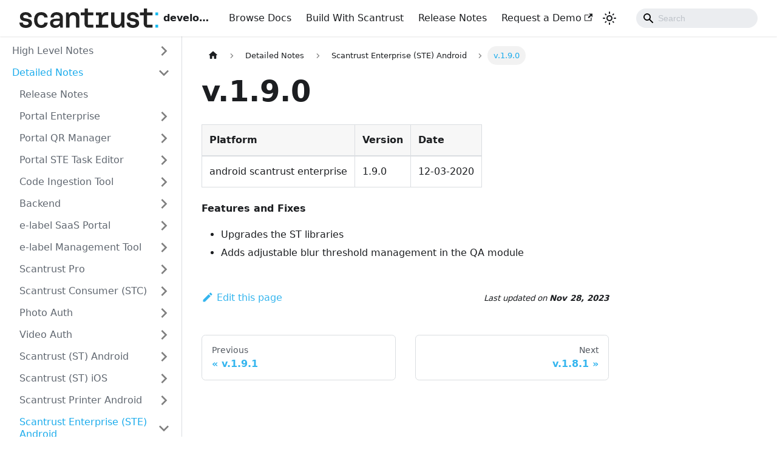

--- FILE ---
content_type: text/html
request_url: https://devportal.scantrust.com/docs/release-notes/release-notes-android-scantrust-enterprise-1.9.0/
body_size: 5256
content:
<!doctype html>
<html lang="en" dir="ltr" class="docs-wrapper plugin-docs plugin-id-default docs-version-current docs-doc-page docs-doc-id-release-notes/release-notes-android-scantrust-enterprise-1.9.0" data-has-hydrated="false">
<head>
<meta charset="UTF-8">
<meta name="generator" content="Docusaurus v3.3.2">
<title data-rh="true">v.1.9.0 | DevPortal</title><meta data-rh="true" name="viewport" content="width=device-width,initial-scale=1"><meta data-rh="true" name="twitter:card" content="summary_large_image"><meta data-rh="true" property="og:image" content="https://devportal.scantrust.com/img/st-symbol-white-s-on-none.png"><meta data-rh="true" name="twitter:image" content="https://devportal.scantrust.com/img/st-symbol-white-s-on-none.png"><meta data-rh="true" property="og:url" content="https://devportal.scantrust.com/docs/release-notes/release-notes-android-scantrust-enterprise-1.9.0"><meta data-rh="true" property="og:locale" content="en"><meta data-rh="true" name="docusaurus_locale" content="en"><meta data-rh="true" name="docsearch:language" content="en"><meta data-rh="true" name="docusaurus_version" content="current"><meta data-rh="true" name="docusaurus_tag" content="docs-default-current"><meta data-rh="true" name="docsearch:version" content="current"><meta data-rh="true" name="docsearch:docusaurus_tag" content="docs-default-current"><meta data-rh="true" property="og:title" content="v.1.9.0 | DevPortal"><meta data-rh="true" name="description" content="| Platform                     | Version | Date       |"><meta data-rh="true" property="og:description" content="| Platform                     | Version | Date       |"><link data-rh="true" rel="icon" href="/img/favicon/st-favicon-36x36.png"><link data-rh="true" rel="canonical" href="https://devportal.scantrust.com/docs/release-notes/release-notes-android-scantrust-enterprise-1.9.0"><link data-rh="true" rel="alternate" href="https://devportal.scantrust.com/docs/release-notes/release-notes-android-scantrust-enterprise-1.9.0" hreflang="en"><link data-rh="true" rel="alternate" href="https://devportal.scantrust.com/docs/release-notes/release-notes-android-scantrust-enterprise-1.9.0" hreflang="x-default"><link rel="preconnect" href="https://www.google-analytics.com">
<link rel="preconnect" href="https://www.googletagmanager.com">
<script async src="https://www.googletagmanager.com/gtag/js?id=UA-63277126-2"></script>
<script>function gtag(){dataLayer.push(arguments)}window.dataLayer=window.dataLayer||[],gtag("js",new Date),gtag("config","UA-63277126-2",{})</script><link rel="stylesheet" href="/assets/css/styles.079c3e78.css">
<script src="/assets/js/runtime~main.8bf0058b.js" defer="defer"></script>
<script src="/assets/js/main.c8370b61.js" defer="defer"></script>
</head>
<body class="navigation-with-keyboard">
<script>!function(){function t(t){document.documentElement.setAttribute("data-theme",t)}var e=function(){try{return new URLSearchParams(window.location.search).get("docusaurus-theme")}catch(t){}}()||function(){try{return localStorage.getItem("theme")}catch(t){}}();t(null!==e?e:"light")}(),function(){try{const c=new URLSearchParams(window.location.search).entries();for(var[t,e]of c)if(t.startsWith("docusaurus-data-")){var a=t.replace("docusaurus-data-","data-");document.documentElement.setAttribute(a,e)}}catch(t){}}()</script><div id="__docusaurus"><div role="region" aria-label="Skip to main content"><a class="skipToContent_fXgn" href="#__docusaurus_skipToContent_fallback">Skip to main content</a></div><nav aria-label="Main" class="navbar navbar--fixed-top"><div class="navbar__inner"><div class="navbar__items"><button aria-label="Toggle navigation bar" aria-expanded="false" class="navbar__toggle clean-btn" type="button"><svg width="30" height="30" viewBox="0 0 30 30" aria-hidden="true"><path stroke="currentColor" stroke-linecap="round" stroke-miterlimit="10" stroke-width="2" d="M4 7h22M4 15h22M4 23h22"></path></svg></button><a class="navbar__brand" href="/"><div class="navbar__logo"><img src="/img/Scantrust logo MASTER on wht.svg" alt="" class="themedComponent_mlkZ themedComponent--light_NVdE"><img src="/img/st-symbol-white-on-none.svg" alt="" class="themedComponent_mlkZ themedComponent--dark_xIcU"></div><b class="navbar__title text--truncate">developer portal</b></a></div><div class="navbar__items navbar__items--right"><a class="navbar__item navbar__link" href="/docs/scantrust/getting-started-applications">Browse Docs</a><a class="navbar__item navbar__link" href="/docs/build-with-scantrust/rest-api/gettingstarted-with-rest">Build With Scantrust</a><a class="navbar__item navbar__link" href="/docs/release-notes/high-level-notes/new-app-releases">Release Notes</a><a href="https://www.scantrust.com/request-a-demo/" target="_blank" rel="noopener noreferrer" class="navbar__item navbar__link">Request a Demo<svg width="13.5" height="13.5" aria-hidden="true" viewBox="0 0 24 24" class="iconExternalLink_nPIU"><path fill="currentColor" d="M21 13v10h-21v-19h12v2h-10v15h17v-8h2zm3-12h-10.988l4.035 4-6.977 7.07 2.828 2.828 6.977-7.07 4.125 4.172v-11z"></path></svg></a><div class="toggle_vylO colorModeToggle_DEke"><button class="clean-btn toggleButton_gllP toggleButtonDisabled_aARS" type="button" disabled="" title="Switch between dark and light mode (currently light mode)" aria-label="Switch between dark and light mode (currently light mode)" aria-live="polite"><svg viewBox="0 0 24 24" width="24" height="24" class="lightToggleIcon_pyhR"><path fill="currentColor" d="M12,9c1.65,0,3,1.35,3,3s-1.35,3-3,3s-3-1.35-3-3S10.35,9,12,9 M12,7c-2.76,0-5,2.24-5,5s2.24,5,5,5s5-2.24,5-5 S14.76,7,12,7L12,7z M2,13l2,0c0.55,0,1-0.45,1-1s-0.45-1-1-1l-2,0c-0.55,0-1,0.45-1,1S1.45,13,2,13z M20,13l2,0c0.55,0,1-0.45,1-1 s-0.45-1-1-1l-2,0c-0.55,0-1,0.45-1,1S19.45,13,20,13z M11,2v2c0,0.55,0.45,1,1,1s1-0.45,1-1V2c0-0.55-0.45-1-1-1S11,1.45,11,2z M11,20v2c0,0.55,0.45,1,1,1s1-0.45,1-1v-2c0-0.55-0.45-1-1-1C11.45,19,11,19.45,11,20z M5.99,4.58c-0.39-0.39-1.03-0.39-1.41,0 c-0.39,0.39-0.39,1.03,0,1.41l1.06,1.06c0.39,0.39,1.03,0.39,1.41,0s0.39-1.03,0-1.41L5.99,4.58z M18.36,16.95 c-0.39-0.39-1.03-0.39-1.41,0c-0.39,0.39-0.39,1.03,0,1.41l1.06,1.06c0.39,0.39,1.03,0.39,1.41,0c0.39-0.39,0.39-1.03,0-1.41 L18.36,16.95z M19.42,5.99c0.39-0.39,0.39-1.03,0-1.41c-0.39-0.39-1.03-0.39-1.41,0l-1.06,1.06c-0.39,0.39-0.39,1.03,0,1.41 s1.03,0.39,1.41,0L19.42,5.99z M7.05,18.36c0.39-0.39,0.39-1.03,0-1.41c-0.39-0.39-1.03-0.39-1.41,0l-1.06,1.06 c-0.39,0.39-0.39,1.03,0,1.41s1.03,0.39,1.41,0L7.05,18.36z"></path></svg><svg viewBox="0 0 24 24" width="24" height="24" class="darkToggleIcon_wfgR"><path fill="currentColor" d="M9.37,5.51C9.19,6.15,9.1,6.82,9.1,7.5c0,4.08,3.32,7.4,7.4,7.4c0.68,0,1.35-0.09,1.99-0.27C17.45,17.19,14.93,19,12,19 c-3.86,0-7-3.14-7-7C5,9.07,6.81,6.55,9.37,5.51z M12,3c-4.97,0-9,4.03-9,9s4.03,9,9,9s9-4.03,9-9c0-0.46-0.04-0.92-0.1-1.36 c-0.98,1.37-2.58,2.26-4.4,2.26c-2.98,0-5.4-2.42-5.4-5.4c0-1.81,0.89-3.42,2.26-4.4C12.92,3.04,12.46,3,12,3L12,3z"></path></svg></button></div><div class="navbarSearchContainer_Bca1"><div class="navbar__search searchBarContainer_NW3z"><input placeholder="Search" aria-label="Search" class="navbar__search-input"><div class="loadingRing_RJI3 searchBarLoadingRing_YnHq"><div></div><div></div><div></div><div></div></div></div></div></div></div><div role="presentation" class="navbar-sidebar__backdrop"></div></nav><div id="__docusaurus_skipToContent_fallback" class="main-wrapper mainWrapper_z2l0"><div class="docsWrapper_hBAB"><button aria-label="Scroll back to top" class="clean-btn theme-back-to-top-button backToTopButton_sjWU" type="button"></button><div class="docRoot_UBD9"><aside class="theme-doc-sidebar-container docSidebarContainer_YfHR"><div class="sidebarViewport_aRkj"><div class="sidebar_njMd"><nav aria-label="Docs sidebar" class="menu thin-scrollbar menu_SIkG"><ul class="theme-doc-sidebar-menu menu__list"><li class="theme-doc-sidebar-item-category theme-doc-sidebar-item-category-level-1 menu__list-item menu__list-item--collapsed"><div class="menu__list-item-collapsible"><a class="menu__link menu__link--sublist menu__link--sublist-caret" role="button" aria-expanded="false" href="/docs/release-notes/high-level-notes/new-app-releases">High Level Notes</a></div></li><li class="theme-doc-sidebar-item-category theme-doc-sidebar-item-category-level-1 menu__list-item"><div class="menu__list-item-collapsible"><a class="menu__link menu__link--sublist menu__link--sublist-caret menu__link--active" role="button" aria-expanded="true" href="/docs/release-notes/">Detailed Notes</a></div><ul style="display:block;overflow:visible;height:auto" class="menu__list"><li class="theme-doc-sidebar-item-link theme-doc-sidebar-item-link-level-2 menu__list-item"><a class="menu__link" tabindex="0" href="/docs/release-notes/">Release Notes</a></li><li class="theme-doc-sidebar-item-category theme-doc-sidebar-item-category-level-2 menu__list-item menu__list-item--collapsed"><div class="menu__list-item-collapsible"><a class="menu__link menu__link--sublist menu__link--sublist-caret" role="button" aria-expanded="false" tabindex="0" href="/docs/release-notes/release-notes-portal-1.57.0">Portal Enterprise</a></div></li><li class="theme-doc-sidebar-item-category theme-doc-sidebar-item-category-level-2 menu__list-item menu__list-item--collapsed"><div class="menu__list-item-collapsible"><a class="menu__link menu__link--sublist menu__link--sublist-caret" role="button" aria-expanded="false" tabindex="0" href="/docs/release-notes/release-notes-portal-QRManager-1.14.1">Portal QR Manager</a></div></li><li class="theme-doc-sidebar-item-category theme-doc-sidebar-item-category-level-2 menu__list-item menu__list-item--collapsed"><div class="menu__list-item-collapsible"><a class="menu__link menu__link--sublist menu__link--sublist-caret" role="button" aria-expanded="false" tabindex="0" href="/docs/release-notes/release-notes-portal-STETaskEditor-1.6.1">Portal STE Task Editor</a></div></li><li class="theme-doc-sidebar-item-category theme-doc-sidebar-item-category-level-2 menu__list-item menu__list-item--collapsed"><div class="menu__list-item-collapsible"><a class="menu__link menu__link--sublist menu__link--sublist-caret" role="button" aria-expanded="false" tabindex="0" href="/docs/release-notes/release-notes-code-ingestion-1.5.0">Code Ingestion Tool</a></div></li><li class="theme-doc-sidebar-item-category theme-doc-sidebar-item-category-level-2 menu__list-item menu__list-item--collapsed"><div class="menu__list-item-collapsible"><a class="menu__link menu__link--sublist menu__link--sublist-caret" role="button" aria-expanded="false" tabindex="0" href="/docs/release-notes/release-notes-Backend-5.1.2">Backend</a></div></li><li class="theme-doc-sidebar-item-category theme-doc-sidebar-item-category-level-2 menu__list-item menu__list-item--collapsed"><div class="menu__list-item-collapsible"><a class="menu__link menu__link--sublist menu__link--sublist-caret" role="button" aria-expanded="false" tabindex="0" href="/docs/release-notes/release-notes-e-label-saas-portal-1.12.2">e-label SaaS Portal</a></div></li><li class="theme-doc-sidebar-item-category theme-doc-sidebar-item-category-level-2 menu__list-item menu__list-item--collapsed"><div class="menu__list-item-collapsible"><a class="menu__link menu__link--sublist menu__link--sublist-caret" role="button" aria-expanded="false" tabindex="0" href="/docs/release-notes/release-notes-e-label-management-tool-1.20.3">e-label Management Tool</a></div></li><li class="theme-doc-sidebar-item-category theme-doc-sidebar-item-category-level-2 menu__list-item menu__list-item--collapsed"><div class="menu__list-item-collapsible"><a class="menu__link menu__link--sublist menu__link--sublist-caret" role="button" aria-expanded="false" tabindex="0" href="/docs/release-notes/release-notes-scantrust-pro-1.2.0">Scantrust Pro</a></div></li><li class="theme-doc-sidebar-item-category theme-doc-sidebar-item-category-level-2 menu__list-item menu__list-item--collapsed"><div class="menu__list-item-collapsible"><a class="menu__link menu__link--sublist menu__link--sublist-caret" role="button" aria-expanded="false" tabindex="0" href="/docs/release-notes/release-notes-scantrust-consumer-3.6.7">Scantrust Consumer (STC)</a></div></li><li class="theme-doc-sidebar-item-category theme-doc-sidebar-item-category-level-2 menu__list-item menu__list-item--collapsed"><div class="menu__list-item-collapsible"><a class="menu__link menu__link--sublist menu__link--sublist-caret" role="button" aria-expanded="false" tabindex="0" href="/docs/release-notes/release-notes-scantrust-photoauth-3.7.0">Photo Auth</a></div></li><li class="theme-doc-sidebar-item-category theme-doc-sidebar-item-category-level-2 menu__list-item menu__list-item--collapsed"><div class="menu__list-item-collapsible"><a class="menu__link menu__link--sublist menu__link--sublist-caret" role="button" aria-expanded="false" tabindex="0" href="/docs/release-notes/release-notes-scantrust-videoauth-3.0.3">Video Auth</a></div></li><li class="theme-doc-sidebar-item-category theme-doc-sidebar-item-category-level-2 menu__list-item menu__list-item--collapsed"><div class="menu__list-item-collapsible"><a class="menu__link menu__link--sublist menu__link--sublist-caret" role="button" aria-expanded="false" tabindex="0" href="/docs/release-notes/release-notes-android-scantrust-1.16.1">Scantrust (ST) Android</a></div></li><li class="theme-doc-sidebar-item-category theme-doc-sidebar-item-category-level-2 menu__list-item menu__list-item--collapsed"><div class="menu__list-item-collapsible"><a class="menu__link menu__link--sublist menu__link--sublist-caret" role="button" aria-expanded="false" tabindex="0" href="/docs/release-notes/release-notes-ios-scantrust-5.1.0">Scantrust (ST) iOS</a></div></li><li class="theme-doc-sidebar-item-category theme-doc-sidebar-item-category-level-2 menu__list-item menu__list-item--collapsed"><div class="menu__list-item-collapsible"><a class="menu__link menu__link--sublist menu__link--sublist-caret" role="button" aria-expanded="false" tabindex="0" href="/docs/release-notes/release-notes-android-scantrust-printer-1.11.0">Scantrust Printer Android</a></div></li><li class="theme-doc-sidebar-item-category theme-doc-sidebar-item-category-level-2 menu__list-item"><div class="menu__list-item-collapsible"><a class="menu__link menu__link--sublist menu__link--sublist-caret menu__link--active" role="button" aria-expanded="true" tabindex="0" href="/docs/release-notes/release-notes-android-scantrust-enterprise-2.3.11">Scantrust Enterprise (STE) Android</a></div><ul style="display:block;overflow:visible;height:auto" class="menu__list"><li class="theme-doc-sidebar-item-link theme-doc-sidebar-item-link-level-3 menu__list-item"><a class="menu__link" tabindex="0" href="/docs/release-notes/release-notes-android-scantrust-enterprise-2.3.11">v.2.3.11</a></li><li class="theme-doc-sidebar-item-link theme-doc-sidebar-item-link-level-3 menu__list-item"><a class="menu__link" tabindex="0" href="/docs/release-notes/release-notes-android-scantrust-enterprise-2.3.10">v.2.3.10</a></li><li class="theme-doc-sidebar-item-link theme-doc-sidebar-item-link-level-3 menu__list-item"><a class="menu__link" tabindex="0" href="/docs/release-notes/release-notes-android-scantrust-enterprise-2.3.8">v.2.3.8</a></li><li class="theme-doc-sidebar-item-link theme-doc-sidebar-item-link-level-3 menu__list-item"><a class="menu__link" tabindex="0" href="/docs/release-notes/release-notes-android-scantrust-enterprise-2.3.7">v.2.3.7</a></li><li class="theme-doc-sidebar-item-link theme-doc-sidebar-item-link-level-3 menu__list-item"><a class="menu__link" tabindex="0" href="/docs/release-notes/release-notes-android-scantrust-enterprise-2.3.6">v.2.3.6</a></li><li class="theme-doc-sidebar-item-link theme-doc-sidebar-item-link-level-3 menu__list-item"><a class="menu__link" tabindex="0" href="/docs/release-notes/release-notes-android-scantrust-enterprise-2.3.5">v.2.3.5</a></li><li class="theme-doc-sidebar-item-link theme-doc-sidebar-item-link-level-3 menu__list-item"><a class="menu__link" tabindex="0" href="/docs/release-notes/release-notes-android-scantrust-enterprise-2.3.4">v.2.3.4</a></li><li class="theme-doc-sidebar-item-link theme-doc-sidebar-item-link-level-3 menu__list-item"><a class="menu__link" tabindex="0" href="/docs/release-notes/release-notes-android-scantrust-enterprise-2.3.3">v.2.3.3</a></li><li class="theme-doc-sidebar-item-link theme-doc-sidebar-item-link-level-3 menu__list-item"><a class="menu__link" tabindex="0" href="/docs/release-notes/release-notes-android-scantrust-enterprise-2.3.1">v.2.3.1</a></li><li class="theme-doc-sidebar-item-link theme-doc-sidebar-item-link-level-3 menu__list-item"><a class="menu__link" tabindex="0" href="/docs/release-notes/release-notes-android-scantrust-enterprise-2.3.0">v.2.3.0</a></li><li class="theme-doc-sidebar-item-link theme-doc-sidebar-item-link-level-3 menu__list-item"><a class="menu__link" tabindex="0" href="/docs/release-notes/release-notes-android-scantrust-enterprise-2.2.6">v.2.2.6</a></li><li class="theme-doc-sidebar-item-link theme-doc-sidebar-item-link-level-3 menu__list-item"><a class="menu__link" tabindex="0" href="/docs/release-notes/release-notes-android-scantrust-enterprise-2.2.5">v.2.2.5</a></li><li class="theme-doc-sidebar-item-link theme-doc-sidebar-item-link-level-3 menu__list-item"><a class="menu__link" tabindex="0" href="/docs/release-notes/release-notes-android-scantrust-enterprise-2.2.4">v.2.2.4</a></li><li class="theme-doc-sidebar-item-link theme-doc-sidebar-item-link-level-3 menu__list-item"><a class="menu__link" tabindex="0" href="/docs/release-notes/release-notes-android-scantrust-enterprise-2.2.2">v.2.2.2</a></li><li class="theme-doc-sidebar-item-link theme-doc-sidebar-item-link-level-3 menu__list-item"><a class="menu__link" tabindex="0" href="/docs/release-notes/release-notes-android-scantrust-enterprise-2.2.1">v.2.2.1</a></li><li class="theme-doc-sidebar-item-link theme-doc-sidebar-item-link-level-3 menu__list-item"><a class="menu__link" tabindex="0" href="/docs/release-notes/release-notes-android-scantrust-enterprise-2.1.4">v.2.1.4</a></li><li class="theme-doc-sidebar-item-link theme-doc-sidebar-item-link-level-3 menu__list-item"><a class="menu__link" tabindex="0" href="/docs/release-notes/release-notes-android-scantrust-enterprise-2.1.3">v.2.1.3</a></li><li class="theme-doc-sidebar-item-link theme-doc-sidebar-item-link-level-3 menu__list-item"><a class="menu__link" tabindex="0" href="/docs/release-notes/release-notes-android-scantrust-enterprise-2.1.2">v.2.1.2</a></li><li class="theme-doc-sidebar-item-link theme-doc-sidebar-item-link-level-3 menu__list-item"><a class="menu__link" tabindex="0" href="/docs/release-notes/release-notes-android-scantrust-enterprise-2.1.1">v.2.1.1</a></li><li class="theme-doc-sidebar-item-link theme-doc-sidebar-item-link-level-3 menu__list-item"><a class="menu__link" tabindex="0" href="/docs/release-notes/release-notes-android-scantrust-enterprise-2.1.0">v.2.1.0</a></li><li class="theme-doc-sidebar-item-link theme-doc-sidebar-item-link-level-3 menu__list-item"><a class="menu__link" tabindex="0" href="/docs/release-notes/release-notes-android-scantrust-enterprise-2.0.10">v.2.0.10</a></li><li class="theme-doc-sidebar-item-link theme-doc-sidebar-item-link-level-3 menu__list-item"><a class="menu__link" tabindex="0" href="/docs/release-notes/release-notes-android-scantrust-enterprise-2.0.9">v.2.0.9</a></li><li class="theme-doc-sidebar-item-link theme-doc-sidebar-item-link-level-3 menu__list-item"><a class="menu__link" tabindex="0" href="/docs/release-notes/release-notes-android-scantrust-enterprise-2.0.8">v.2.0.8</a></li><li class="theme-doc-sidebar-item-link theme-doc-sidebar-item-link-level-3 menu__list-item"><a class="menu__link" tabindex="0" href="/docs/release-notes/release-notes-android-scantrust-enterprise-2.0.7">v.2.0.7</a></li><li class="theme-doc-sidebar-item-link theme-doc-sidebar-item-link-level-3 menu__list-item"><a class="menu__link" tabindex="0" href="/docs/release-notes/release-notes-android-scantrust-enterprise-2.0.2">v.2.0.2</a></li><li class="theme-doc-sidebar-item-link theme-doc-sidebar-item-link-level-3 menu__list-item"><a class="menu__link" tabindex="0" href="/docs/release-notes/release-notes-android-scantrust-enterprise-2.0.1">v.2.0.1</a></li><li class="theme-doc-sidebar-item-link theme-doc-sidebar-item-link-level-3 menu__list-item"><a class="menu__link" tabindex="0" href="/docs/release-notes/release-notes-android-scantrust-enterprise-2.0.0">v.2.0.0</a></li><li class="theme-doc-sidebar-item-link theme-doc-sidebar-item-link-level-3 menu__list-item"><a class="menu__link" tabindex="0" href="/docs/release-notes/release-notes-android-scantrust-enterprise-1.9.1">v.1.9.1</a></li><li class="theme-doc-sidebar-item-link theme-doc-sidebar-item-link-level-3 menu__list-item"><a class="menu__link menu__link--active" aria-current="page" tabindex="0" href="/docs/release-notes/release-notes-android-scantrust-enterprise-1.9.0">v.1.9.0</a></li><li class="theme-doc-sidebar-item-link theme-doc-sidebar-item-link-level-3 menu__list-item"><a class="menu__link" tabindex="0" href="/docs/release-notes/release-notes-android-scantrust-enterprise-1.8.1">v.1.8.1</a></li><li class="theme-doc-sidebar-item-link theme-doc-sidebar-item-link-level-3 menu__list-item"><a class="menu__link" tabindex="0" href="/docs/release-notes/release-notes-android-scantrust-enterprise-1.8.0">v.1.8.0</a></li><li class="theme-doc-sidebar-item-link theme-doc-sidebar-item-link-level-3 menu__list-item"><a class="menu__link" tabindex="0" href="/docs/release-notes/release-notes-android-scantrust-enterprise-1.7.0">v.1.7.0</a></li><li class="theme-doc-sidebar-item-link theme-doc-sidebar-item-link-level-3 menu__list-item"><a class="menu__link" tabindex="0" href="/docs/release-notes/release-notes-android-scantrust-enterprise-1.6.2">v.1.6.2</a></li><li class="theme-doc-sidebar-item-link theme-doc-sidebar-item-link-level-3 menu__list-item"><a class="menu__link" tabindex="0" href="/docs/release-notes/release-notes-android-scantrust-enterprise-1.6.1">v.1.6.1</a></li><li class="theme-doc-sidebar-item-link theme-doc-sidebar-item-link-level-3 menu__list-item"><a class="menu__link" tabindex="0" href="/docs/release-notes/release-notes-android-scantrust-enterprise-1.6.0">v.1.6.0</a></li><li class="theme-doc-sidebar-item-link theme-doc-sidebar-item-link-level-3 menu__list-item"><a class="menu__link" tabindex="0" href="/docs/release-notes/release-notes-android-scantrust-enterprise-1.5.3">v.1.5.3</a></li><li class="theme-doc-sidebar-item-link theme-doc-sidebar-item-link-level-3 menu__list-item"><a class="menu__link" tabindex="0" href="/docs/release-notes/release-notes-android-scantrust-enterprise-1.5.1">v.1.5.1</a></li><li class="theme-doc-sidebar-item-link theme-doc-sidebar-item-link-level-3 menu__list-item"><a class="menu__link" tabindex="0" href="/docs/release-notes/release-notes-android-scantrust-enterprise-1.5.0">v.1.5.0</a></li><li class="theme-doc-sidebar-item-link theme-doc-sidebar-item-link-level-3 menu__list-item"><a class="menu__link" tabindex="0" href="/docs/release-notes/release-notes-android-scantrust-enterprise-1.4.1">v.1.4.1</a></li><li class="theme-doc-sidebar-item-link theme-doc-sidebar-item-link-level-3 menu__list-item"><a class="menu__link" tabindex="0" href="/docs/release-notes/release-notes-android-scantrust-enterprise-1.4.0">v.1.4.0</a></li><li class="theme-doc-sidebar-item-link theme-doc-sidebar-item-link-level-3 menu__list-item"><a class="menu__link" tabindex="0" href="/docs/release-notes/release-notes-android-scantrust-enterprise-1.3.0">v.1.3.0</a></li><li class="theme-doc-sidebar-item-link theme-doc-sidebar-item-link-level-3 menu__list-item"><a class="menu__link" tabindex="0" href="/docs/release-notes/release-notes-android-scantrust-enterprise-1.1.0">v.1.1.0</a></li><li class="theme-doc-sidebar-item-link theme-doc-sidebar-item-link-level-3 menu__list-item"><a class="menu__link" tabindex="0" href="/docs/release-notes/release-notes-android-scantrust-enterprise-1.0.1">v.1.0.1</a></li></ul></li><li class="theme-doc-sidebar-item-category theme-doc-sidebar-item-category-level-2 menu__list-item menu__list-item--collapsed"><div class="menu__list-item-collapsible"><a class="menu__link menu__link--sublist menu__link--sublist-caret" role="button" aria-expanded="false" tabindex="0" href="/docs/release-notes/release-notes-ios-scantrust-enterprise-4.7.0">Scantrust Enterprise (STE) iOS</a></div></li></ul></li></ul></nav></div></div></aside><main class="docMainContainer_TBSr"><div class="container padding-top--md padding-bottom--lg"><div class="row"><div class="col docItemCol_VOVn"><div class="docItemContainer_Djhp"><article><nav class="theme-doc-breadcrumbs breadcrumbsContainer_Z_bl" aria-label="Breadcrumbs"><ul class="breadcrumbs" itemscope="" itemtype="https://schema.org/BreadcrumbList"><li class="breadcrumbs__item"><a aria-label="Home page" class="breadcrumbs__link" href="/"><svg viewBox="0 0 24 24" class="breadcrumbHomeIcon_YNFT"><path d="M10 19v-5h4v5c0 .55.45 1 1 1h3c.55 0 1-.45 1-1v-7h1.7c.46 0 .68-.57.33-.87L12.67 3.6c-.38-.34-.96-.34-1.34 0l-8.36 7.53c-.34.3-.13.87.33.87H5v7c0 .55.45 1 1 1h3c.55 0 1-.45 1-1z" fill="currentColor"></path></svg></a></li><li class="breadcrumbs__item"><span class="breadcrumbs__link">Detailed Notes</span><meta itemprop="position" content="1"></li><li class="breadcrumbs__item"><span class="breadcrumbs__link">Scantrust Enterprise (STE) Android</span><meta itemprop="position" content="2"></li><li itemscope="" itemprop="itemListElement" itemtype="https://schema.org/ListItem" class="breadcrumbs__item breadcrumbs__item--active"><span class="breadcrumbs__link" itemprop="name">v.1.9.0</span><meta itemprop="position" content="3"></li></ul></nav><div class="tocCollapsible_ETCw theme-doc-toc-mobile tocMobile_ITEo"><button type="button" class="clean-btn tocCollapsibleButton_TO0P">On this page</button></div><div class="theme-doc-markdown markdown"><header><h1>v.1.9.0</h1></header><table><thead><tr><th style="text-align:left">Platform</th><th style="text-align:left">Version</th><th style="text-align:left">Date</th></tr></thead><tbody><tr><td style="text-align:left">android scantrust enterprise</td><td style="text-align:left">1.9.0</td><td style="text-align:left">12-03-2020</td></tr></tbody></table>
<h4 class="anchor anchorWithStickyNavbar_LWe7" id="features-and-fixes">Features and Fixes<a href="#features-and-fixes" class="hash-link" aria-label="Direct link to Features and Fixes" title="Direct link to Features and Fixes">​</a></h4>
<ul>
<li>Upgrades the ST libraries</li>
<li>Adds adjustable blur threshold management in the QA module</li>
</ul></div><footer class="theme-doc-footer docusaurus-mt-lg"><div class="row margin-top--sm theme-doc-footer-edit-meta-row"><div class="col"><a href="https://github.com/ScanTrust/dev-portal/edit/master/docs/release-notes/release-notes-android-scantrust-enterprise-1.9.0.md" target="_blank" rel="noopener noreferrer" class="theme-edit-this-page"><svg fill="currentColor" height="20" width="20" viewBox="0 0 40 40" class="iconEdit_Z9Sw" aria-hidden="true"><g><path d="m34.5 11.7l-3 3.1-6.3-6.3 3.1-3q0.5-0.5 1.2-0.5t1.1 0.5l3.9 3.9q0.5 0.4 0.5 1.1t-0.5 1.2z m-29.5 17.1l18.4-18.5 6.3 6.3-18.4 18.4h-6.3v-6.2z"></path></g></svg>Edit this page</a></div><div class="col lastUpdated_JAkA"><span class="theme-last-updated">Last updated<!-- --> on <b><time datetime="2023-11-28T05:38:59.000Z" itemprop="dateModified">Nov 28, 2023</time></b></span></div></div></footer></article><nav class="pagination-nav docusaurus-mt-lg" aria-label="Docs pages"><a class="pagination-nav__link pagination-nav__link--prev" href="/docs/release-notes/release-notes-android-scantrust-enterprise-1.9.1"><div class="pagination-nav__sublabel">Previous</div><div class="pagination-nav__label">v.1.9.1</div></a><a class="pagination-nav__link pagination-nav__link--next" href="/docs/release-notes/release-notes-android-scantrust-enterprise-1.8.1"><div class="pagination-nav__sublabel">Next</div><div class="pagination-nav__label">v.1.8.1</div></a></nav></div></div><div class="col col--3"><div class="tableOfContents_bqdL thin-scrollbar theme-doc-toc-desktop"></div></div></div></div></main></div></div></div><footer class="footer"><div class="container container-fluid"><div class="row footer__links"><div class="col footer__col"><div class="footer__title">Developer Docs</div><ul class="footer__items clean-list"><li class="footer__item"><a class="footer__link-item" href="/docs/consumer-sdk/getting-started-consumer-sdk">Consumer SDK (Android / iOS)</a></li><li class="footer__item"><a class="footer__link-item" href="/docs/build-with-scantrust/consumer/introduction-stc">API - Scantrust Consumer (STC)</a></li><li class="footer__item"><a class="footer__link-item" href="/docs/build-with-scantrust/rest-api/gettingstarted-with-rest">API - Product &amp; SCM Data</a></li></ul></div><div class="col footer__col"><div class="footer__title">Tools &amp; Utilities</div><ul class="footer__items clean-list"><li class="footer__item"><a class="footer__link-item" href="/docs/scantrust/tools-and-integrations/qr-generator">QR Generator (Win/Mac/Linux)</a></li><li class="footer__item"><a class="footer__link-item" href="/docs/scantrust/tools-and-integrations/rails">Inline QA System (Win)</a></li><li class="footer__item"><a class="footer__link-item" href="/docs/scantrust/tools-and-integrations/csv-uploader-script">SCM Uploader</a></li><li class="footer__item"><a href="https://stats.uptimerobot.com/5lrrEUZV8Z" target="_blank" rel="noopener noreferrer" class="footer__link-item">System Status</a></li><li class="footer__item"><a href="https://sites.scantrust.com/scantrust/compatible-devices-app/" target="_blank" rel="noopener noreferrer" class="footer__link-item">Compatible Phone List</a></li></ul></div><div class="col footer__col"><div class="footer__title">Community</div><ul class="footer__items clean-list"><li class="footer__item"><a href="https://www.linkedin.com/company/scantrust/" target="_blank" rel="noopener noreferrer" class="footer__link-item">LinkedIn</a></li><li class="footer__item"><a class="footer__link-item" href="/docs/release-notes/high-level-notes/new-app-releases">Release Notes (latest versions)</a></li><li class="footer__item"><a href="https://github.com/scantrust" target="_blank" rel="noopener noreferrer" class="footer__link-item">GitHub</a></li></ul></div></div><div class="footer__bottom text--center"><div class="margin-bottom--sm"><img src="/img/st-symbol-white-s-on-none.png" class="footer__logo themedComponent_mlkZ themedComponent--light_NVdE"><img src="/img/st-symbol-white-s-on-none.png" class="footer__logo themedComponent_mlkZ themedComponent--dark_xIcU"></div><div class="footer__copyright">Copyright © 2025 Scantrust</div></div></div></footer></div>
</body>
</html>

--- FILE ---
content_type: image/svg+xml
request_url: https://devportal.scantrust.com/img/st-symbol-white-on-none.svg
body_size: 1392
content:
<svg width="344" height="48" viewBox="0 0 344 48" fill="none" xmlns="http://www.w3.org/2000/svg">
<path fill-rule="evenodd" clip-rule="evenodd" d="M161.349 36.4216V16.8649H151.879V9.72973H161.641V0H169.592V9.72973H183.034V16.8649H169.592V40.2162H183.034V47.3514H172.338C164.387 47.3514 161.349 42.9081 161.349 36.4216ZM0 35.027H8.43774C8.43774 38.7438 11.0794 40.8583 15.7591 40.8583C20.4323 40.8583 22.8792 39.2562 22.8792 36.6292C22.8792 34.5146 21.3669 32.9838 17.9854 32.3286L11.4364 31.0897C5.39366 29.9221 1.36302 26.4259 1.36302 20.0108C1.36951 13.8162 6.62038 9.08105 15.5449 9.08105C24.4694 9.08105 30.5057 14.1146 30.5057 21.4054H22.717C22.5742 17.9805 19.7118 15.7816 15.467 15.7816C11.7285 15.7816 9.35291 17.3124 9.35291 20.0821C9.35291 22.3394 10.9366 23.5784 14.0326 24.1621L20.3674 25.4011C26.8385 26.6465 31.1547 29.4875 31.1547 36.6292C31.1547 43.92 24.3915 48 15.7591 48C5.75713 48 0.214189 42.9729 0 35.027ZM265.464 35.027H273.902C273.902 38.7438 276.544 40.8583 281.223 40.8583C285.896 40.8583 288.343 39.2562 288.343 36.6292C288.343 34.5146 286.831 32.9838 283.449 32.3286L276.9 31.0897C270.858 29.9221 266.827 26.4259 266.827 20.0108C266.827 13.8162 272.078 9.08105 281.003 9.08105C289.927 9.08105 295.97 14.1146 295.97 21.4054H288.181C288.038 17.9805 285.176 15.7816 280.931 15.7816C277.193 15.7816 274.817 17.3124 274.817 20.0821C274.817 22.3394 276.401 23.5784 279.497 24.1621L285.832 25.4011C292.303 26.64 296.625 29.4811 296.625 36.6227C296.619 43.92 289.856 48 281.223 48C271.221 48 265.678 42.9729 265.464 35.027ZM90.3811 25.2973C80.2039 25.2973 75.9396 29.6108 75.9396 36.2659C75.9396 42.9016 80.126 48 88.4794 48C93.5355 48 97.339 46.1059 99.5393 42.9016H100.474L101.253 47.3513H107.743V22.2681C107.743 14.8346 102.174 9.08105 92.2115 9.08105C82.6898 9.08105 77.2377 14.5751 77.2377 22.054H85.0264C85.0264 18.8367 86.993 15.9308 91.9973 15.9308C97.2676 15.9308 99.9547 18.5578 99.9547 22.054V25.2973H90.3811ZM99.9547 30.8108V32.4519C99.9547 37.6216 96.2681 41.3902 90.3097 41.3902C85.7663 41.3902 83.4038 39.0616 83.4038 36C83.4038 32.6465 85.4548 30.8108 90.8679 30.8108H99.9547ZM115.532 9.73619L122.023 9.7297L122.957 14.6205H123.898C125.878 11.4162 129.571 9.08105 135.004 9.08105C143.37 9.08105 148.634 14.3286 148.634 22.7805V47.3513H140.196V25.1286C140.196 20.0302 137.73 16.5859 132.485 16.5859C127.072 16.5924 123.97 20.2184 123.97 26.5946V47.3513H115.532V9.73619ZM253.781 47.3514L260.272 47.3449V9.72974H251.834V30.493C251.834 36.8692 248.731 40.4951 243.318 40.4951C238.074 40.4951 235.608 37.0508 235.608 31.9524V9.72974H227.17V34.3005C227.17 42.7524 232.434 48 240.8 48C246.233 48 249.926 45.6649 251.905 42.4605H252.846L253.781 47.3514ZM308.036 16.8649V36.4216C308.036 42.9081 311.073 47.3514 319.024 47.3514H329.721V40.2162H316.279V16.8649H329.721V9.72973H316.279V0H308.328V9.72973H298.566V16.8649H308.036ZM189.525 40.2162H196.833V16.8648H189.525V9.7297H203.155L203.804 15.5675H205.102C206.699 11.6886 210.184 9.08105 214.903 9.08105H220.03V16.8648H214.682C208.367 16.8648 205.108 21.1524 205.108 28.9102V40.2162H220.03V47.3513H189.505L189.525 40.2162ZM44.4604 28.5405C44.4604 35.974 47.5953 40.9297 53.9755 40.9297C58.2658 40.9297 61.0113 38.6205 61.6604 35.027H70.0981C69.2154 42.5643 63.9775 48 54.1248 48C42.5846 48 36.3472 40.2032 36.3472 28.5405C36.3472 16.9492 42.338 9.08105 53.8717 9.08105C63.9321 9.08105 68.8 14.2702 70.0981 22.054H61.6604C60.914 18.4994 58.097 16.2162 53.8717 16.2162C47.4915 16.2162 44.4604 21.2497 44.4604 28.5405Z" fill="white"/>
<path fill-rule="evenodd" clip-rule="evenodd" d="M336.86 9.72974H344V16.8649H336.86V9.72974ZM336.86 40.2163H344V47.3514H336.86V40.2163Z" fill="#15BBF0"/>
</svg>


--- FILE ---
content_type: image/svg+xml
request_url: https://devportal.scantrust.com/img/Scantrust%20logo%20MASTER%20on%20wht.svg
body_size: 1388
content:
<svg width="344" height="48" viewBox="0 0 344 48" fill="none" xmlns="http://www.w3.org/2000/svg">
<path fill-rule="evenodd" clip-rule="evenodd" d="M161.349 36.4216V16.8649H151.879V9.72973H161.641V0H169.592V9.72973H183.034V16.8649H169.592V40.2162H183.034V47.3514H172.338C164.387 47.3514 161.349 42.9081 161.349 36.4216ZM0 35.027H8.43774C8.43774 38.7438 11.0794 40.8583 15.7591 40.8583C20.4323 40.8583 22.8792 39.2562 22.8792 36.6292C22.8792 34.5146 21.3669 32.9838 17.9854 32.3286L11.4364 31.0897C5.39366 29.9221 1.36302 26.4259 1.36302 20.0108C1.36951 13.8162 6.62038 9.08105 15.5449 9.08105C24.4694 9.08105 30.5057 14.1146 30.5057 21.4054H22.717C22.5742 17.9805 19.7118 15.7816 15.467 15.7816C11.7285 15.7816 9.35291 17.3124 9.35291 20.0821C9.35291 22.3394 10.9366 23.5784 14.0326 24.1621L20.3674 25.4011C26.8385 26.6465 31.1547 29.4875 31.1547 36.6292C31.1547 43.92 24.3915 48 15.7591 48C5.75713 48 0.214189 42.9729 0 35.027ZM265.464 35.027H273.902C273.902 38.7438 276.544 40.8583 281.223 40.8583C285.896 40.8583 288.343 39.2562 288.343 36.6292C288.343 34.5146 286.831 32.9838 283.449 32.3286L276.9 31.0897C270.858 29.9221 266.827 26.4259 266.827 20.0108C266.827 13.8162 272.078 9.08105 281.003 9.08105C289.927 9.08105 295.97 14.1146 295.97 21.4054H288.181C288.038 17.9805 285.176 15.7816 280.931 15.7816C277.193 15.7816 274.817 17.3124 274.817 20.0821C274.817 22.3394 276.401 23.5784 279.497 24.1621L285.832 25.4011C292.303 26.64 296.625 29.4811 296.625 36.6227C296.619 43.92 289.856 48 281.223 48C271.221 48 265.678 42.9729 265.464 35.027ZM90.3811 25.2973C80.2039 25.2973 75.9396 29.6108 75.9396 36.2659C75.9396 42.9016 80.126 48 88.4794 48C93.5355 48 97.339 46.1059 99.5393 42.9016H100.474L101.253 47.3513H107.743V22.2681C107.743 14.8346 102.174 9.08105 92.2115 9.08105C82.6898 9.08105 77.2377 14.5751 77.2377 22.054H85.0264C85.0264 18.8367 86.993 15.9308 91.9973 15.9308C97.2676 15.9308 99.9547 18.5578 99.9547 22.054V25.2973H90.3811ZM99.9547 30.8108V32.4519C99.9547 37.6216 96.2681 41.3902 90.3097 41.3902C85.7663 41.3902 83.4038 39.0616 83.4038 36C83.4038 32.6465 85.4548 30.8108 90.8679 30.8108H99.9547ZM115.532 9.73619L122.023 9.7297L122.957 14.6205H123.898C125.878 11.4162 129.571 9.08105 135.004 9.08105C143.37 9.08105 148.634 14.3286 148.634 22.7805V47.3513H140.196V25.1286C140.196 20.0302 137.73 16.5859 132.485 16.5859C127.072 16.5924 123.97 20.2184 123.97 26.5946V47.3513H115.532V9.73619ZM253.781 47.3514L260.272 47.3449V9.72974H251.834V30.493C251.834 36.8692 248.731 40.4951 243.318 40.4951C238.074 40.4951 235.608 37.0508 235.608 31.9524V9.72974H227.17V34.3005C227.17 42.7524 232.434 48 240.8 48C246.233 48 249.926 45.6649 251.905 42.4605H252.846L253.781 47.3514ZM308.036 16.8649V36.4216C308.036 42.9081 311.073 47.3514 319.024 47.3514H329.721V40.2162H316.279V16.8649H329.721V9.72973H316.279V0H308.328V9.72973H298.566V16.8649H308.036ZM189.525 40.2162H196.833V16.8648H189.525V9.7297H203.155L203.804 15.5675H205.102C206.699 11.6886 210.184 9.08105 214.903 9.08105H220.03V16.8648H214.682C208.367 16.8648 205.108 21.1524 205.108 28.9102V40.2162H220.03V47.3513H189.505L189.525 40.2162ZM44.4604 28.5405C44.4604 35.974 47.5953 40.9297 53.9755 40.9297C58.2658 40.9297 61.0113 38.6205 61.6604 35.027H70.0981C69.2154 42.5643 63.9775 48 54.1248 48C42.5846 48 36.3472 40.2032 36.3472 28.5405C36.3472 16.9492 42.338 9.08105 53.8717 9.08105C63.9321 9.08105 68.8 14.2702 70.0981 22.054H61.6604C60.914 18.4994 58.097 16.2162 53.8717 16.2162C47.4915 16.2162 44.4604 21.2497 44.4604 28.5405Z" fill="#222222"/>
<path fill-rule="evenodd" clip-rule="evenodd" d="M336.86 9.72974H344V16.8649H336.86V9.72974ZM336.86 40.2163H344V47.3514H336.86V40.2163Z" fill="#15BBF0"/>
</svg>


--- FILE ---
content_type: text/javascript
request_url: https://devportal.scantrust.com/assets/js/17896441.393b6a85.js
body_size: 11595
content:
(self.webpackChunkdev_portal=self.webpackChunkdev_portal||[]).push([[18401],{25150:(e,t,n)=>{"use strict";n.r(t),n.d(t,{default:()=>Ft});var s=n(96540),a=n(1003),o=n(89532),i=n(74848);const l=s.createContext(null);function c(e){let{children:t,content:n}=e;const a=function(e){return(0,s.useMemo)((()=>({metadata:e.metadata,frontMatter:e.frontMatter,assets:e.assets,contentTitle:e.contentTitle,toc:e.toc})),[e])}(n);return(0,i.jsx)(l.Provider,{value:a,children:t})}function r(){const e=(0,s.useContext)(l);if(null===e)throw new o.dV("DocProvider");return e}function d(){const{metadata:e,frontMatter:t,assets:n}=r();return(0,i.jsx)(a.be,{title:e.title,description:e.description,keywords:t.keywords,image:n.image??t.image})}var u=n(34164),m=n(24581),h=n(21312),p=n(28774);function f(e){const{permalink:t,title:n,subLabel:s,isNext:a}=e;return(0,i.jsxs)(p.A,{className:(0,u.A)("pagination-nav__link",a?"pagination-nav__link--next":"pagination-nav__link--prev"),to:t,children:[s&&(0,i.jsx)("div",{className:"pagination-nav__sublabel",children:s}),(0,i.jsx)("div",{className:"pagination-nav__label",children:n})]})}function x(e){const{previous:t,next:n}=e;return(0,i.jsxs)("nav",{className:"pagination-nav docusaurus-mt-lg","aria-label":(0,h.T)({id:"theme.docs.paginator.navAriaLabel",message:"Docs pages",description:"The ARIA label for the docs pagination"}),children:[t&&(0,i.jsx)(f,{...t,subLabel:(0,i.jsx)(h.A,{id:"theme.docs.paginator.previous",description:"The label used to navigate to the previous doc",children:"Previous"})}),n&&(0,i.jsx)(f,{...n,subLabel:(0,i.jsx)(h.A,{id:"theme.docs.paginator.next",description:"The label used to navigate to the next doc",children:"Next"}),isNext:!0})]})}function b(){const{metadata:e}=r();return(0,i.jsx)(x,{previous:e.previous,next:e.next})}var g=n(44586),j=n(44070),v=n(17559),N=n(55597),C=n(32252);const A={unreleased:function(e){let{siteTitle:t,versionMetadata:n}=e;return(0,i.jsx)(h.A,{id:"theme.docs.versions.unreleasedVersionLabel",description:"The label used to tell the user that he's browsing an unreleased doc version",values:{siteTitle:t,versionLabel:(0,i.jsx)("b",{children:n.label})},children:"This is unreleased documentation for {siteTitle} {versionLabel} version."})},unmaintained:function(e){let{siteTitle:t,versionMetadata:n}=e;return(0,i.jsx)(h.A,{id:"theme.docs.versions.unmaintainedVersionLabel",description:"The label used to tell the user that he's browsing an unmaintained doc version",values:{siteTitle:t,versionLabel:(0,i.jsx)("b",{children:n.label})},children:"This is documentation for {siteTitle} {versionLabel}, which is no longer actively maintained."})}};function k(e){const t=A[e.versionMetadata.banner];return(0,i.jsx)(t,{...e})}function y(e){let{versionLabel:t,to:n,onClick:s}=e;return(0,i.jsx)(h.A,{id:"theme.docs.versions.latestVersionSuggestionLabel",description:"The label used to tell the user to check the latest version",values:{versionLabel:t,latestVersionLink:(0,i.jsx)("b",{children:(0,i.jsx)(p.A,{to:n,onClick:s,children:(0,i.jsx)(h.A,{id:"theme.docs.versions.latestVersionLinkLabel",description:"The label used for the latest version suggestion link label",children:"latest version"})})})},children:"For up-to-date documentation, see the {latestVersionLink} ({versionLabel})."})}function L(e){let{className:t,versionMetadata:n}=e;const{siteConfig:{title:s}}=(0,g.A)(),{pluginId:a}=(0,j.vT)({failfast:!0}),{savePreferredVersionName:o}=(0,N.g1)(a),{latestDocSuggestion:l,latestVersionSuggestion:c}=(0,j.HW)(a),r=l??(d=c).docs.find((e=>e.id===d.mainDocId));var d;return(0,i.jsxs)("div",{className:(0,u.A)(t,v.G.docs.docVersionBanner,"alert alert--warning margin-bottom--md"),role:"alert",children:[(0,i.jsx)("div",{children:(0,i.jsx)(k,{siteTitle:s,versionMetadata:n})}),(0,i.jsx)("div",{className:"margin-top--md",children:(0,i.jsx)(y,{versionLabel:c.label,to:r.path,onClick:()=>o(c.name)})})]})}function _(e){let{className:t}=e;const n=(0,C.r)();return n.banner?(0,i.jsx)(L,{className:t,versionMetadata:n}):null}function B(e){let{className:t}=e;const n=(0,C.r)();return n.badge?(0,i.jsx)("span",{className:(0,u.A)(t,v.G.docs.docVersionBadge,"badge badge--secondary"),children:(0,i.jsx)(h.A,{id:"theme.docs.versionBadge.label",values:{versionLabel:n.label},children:"Version: {versionLabel}"})}):null}const w={tag:"tag_zVej",tagRegular:"tagRegular_sFm0",tagWithCount:"tagWithCount_h2kH"};function T(e){let{permalink:t,label:n,count:s}=e;return(0,i.jsxs)(p.A,{href:t,className:(0,u.A)(w.tag,s?w.tagWithCount:w.tagRegular),children:[n,s&&(0,i.jsx)("span",{children:s})]})}const E={tags:"tags_jXut",tag:"tag_QGVx"};function H(e){let{tags:t}=e;return(0,i.jsxs)(i.Fragment,{children:[(0,i.jsx)("b",{children:(0,i.jsx)(h.A,{id:"theme.tags.tagsListLabel",description:"The label alongside a tag list",children:"Tags:"})}),(0,i.jsx)("ul",{className:(0,u.A)(E.tags,"padding--none","margin-left--sm"),children:t.map((e=>{let{label:t,permalink:n}=e;return(0,i.jsx)("li",{className:E.tag,children:(0,i.jsx)(T,{label:t,permalink:n})},n)}))})]})}const M={iconEdit:"iconEdit_Z9Sw"};function I(e){let{className:t,...n}=e;return(0,i.jsx)("svg",{fill:"currentColor",height:"20",width:"20",viewBox:"0 0 40 40",className:(0,u.A)(M.iconEdit,t),"aria-hidden":"true",...n,children:(0,i.jsx)("g",{children:(0,i.jsx)("path",{d:"m34.5 11.7l-3 3.1-6.3-6.3 3.1-3q0.5-0.5 1.2-0.5t1.1 0.5l3.9 3.9q0.5 0.4 0.5 1.1t-0.5 1.2z m-29.5 17.1l18.4-18.5 6.3 6.3-18.4 18.4h-6.3v-6.2z"})})})}function S(e){let{editUrl:t}=e;return(0,i.jsxs)(p.A,{to:t,className:v.G.common.editThisPage,children:[(0,i.jsx)(I,{}),(0,i.jsx)(h.A,{id:"theme.common.editThisPage",description:"The link label to edit the current page",children:"Edit this page"})]})}function U(e){void 0===e&&(e={});const{i18n:{currentLocale:t}}=(0,g.A)(),n=function(){const{i18n:{currentLocale:e,localeConfigs:t}}=(0,g.A)();return t[e].calendar}();return new Intl.DateTimeFormat(t,{calendar:n,...e})}function V(e){let{lastUpdatedAt:t}=e;const n=new Date(t),s=U({day:"numeric",month:"short",year:"numeric",timeZone:"UTC"}).format(n);return(0,i.jsx)(h.A,{id:"theme.lastUpdated.atDate",description:"The words used to describe on which date a page has been last updated",values:{date:(0,i.jsx)("b",{children:(0,i.jsx)("time",{dateTime:n.toISOString(),itemProp:"dateModified",children:s})})},children:" on {date}"})}function R(e){let{lastUpdatedBy:t}=e;return(0,i.jsx)(h.A,{id:"theme.lastUpdated.byUser",description:"The words used to describe by who the page has been last updated",values:{user:(0,i.jsx)("b",{children:t})},children:" by {user}"})}function z(e){let{lastUpdatedAt:t,lastUpdatedBy:n}=e;return(0,i.jsxs)("span",{className:v.G.common.lastUpdated,children:[(0,i.jsx)(h.A,{id:"theme.lastUpdated.lastUpdatedAtBy",description:"The sentence used to display when a page has been last updated, and by who",values:{atDate:t?(0,i.jsx)(V,{lastUpdatedAt:t}):"",byUser:n?(0,i.jsx)(R,{lastUpdatedBy:n}):""},children:"Last updated{atDate}{byUser}"}),!1]})}const O={lastUpdated:"lastUpdated_JAkA"};function P(e){let{className:t,editUrl:n,lastUpdatedAt:s,lastUpdatedBy:a}=e;return(0,i.jsxs)("div",{className:(0,u.A)("row",t),children:[(0,i.jsx)("div",{className:"col",children:n&&(0,i.jsx)(S,{editUrl:n})}),(0,i.jsx)("div",{className:(0,u.A)("col",O.lastUpdated),children:(s||a)&&(0,i.jsx)(z,{lastUpdatedAt:s,lastUpdatedBy:a})})]})}function G(){const{metadata:e}=r(),{editUrl:t,lastUpdatedAt:n,lastUpdatedBy:s,tags:a}=e,o=a.length>0,l=!!(t||n||s);return o||l?(0,i.jsxs)("footer",{className:(0,u.A)(v.G.docs.docFooter,"docusaurus-mt-lg"),children:[o&&(0,i.jsx)("div",{className:(0,u.A)("row margin-top--sm",v.G.docs.docFooterTagsRow),children:(0,i.jsx)("div",{className:"col",children:(0,i.jsx)(H,{tags:a})})}),l&&(0,i.jsx)(P,{className:(0,u.A)("margin-top--sm",v.G.docs.docFooterEditMetaRow),editUrl:t,lastUpdatedAt:n,lastUpdatedBy:s})]}):null}var D=n(41422),W=n(6342);function $(e){const t=e.map((e=>({...e,parentIndex:-1,children:[]}))),n=Array(7).fill(-1);t.forEach(((e,t)=>{const s=n.slice(2,e.level);e.parentIndex=Math.max(...s),n[e.level]=t}));const s=[];return t.forEach((e=>{const{parentIndex:n,...a}=e;n>=0?t[n].children.push(a):s.push(a)})),s}function F(e){let{toc:t,minHeadingLevel:n,maxHeadingLevel:s}=e;return t.flatMap((e=>{const t=F({toc:e.children,minHeadingLevel:n,maxHeadingLevel:s});return function(e){return e.level>=n&&e.level<=s}(e)?[{...e,children:t}]:t}))}function q(e){const t=e.getBoundingClientRect();return t.top===t.bottom?q(e.parentNode):t}function Z(e,t){let{anchorTopOffset:n}=t;const s=e.find((e=>q(e).top>=n));if(s){return function(e){return e.top>0&&e.bottom<window.innerHeight/2}(q(s))?s:e[e.indexOf(s)-1]??null}return e[e.length-1]??null}function J(){const e=(0,s.useRef)(0),{navbar:{hideOnScroll:t}}=(0,W.p)();return(0,s.useEffect)((()=>{e.current=t?0:document.querySelector(".navbar").clientHeight}),[t]),e}function Y(e){const t=(0,s.useRef)(void 0),n=J();(0,s.useEffect)((()=>{if(!e)return()=>{};const{linkClassName:s,linkActiveClassName:a,minHeadingLevel:o,maxHeadingLevel:i}=e;function l(){const e=function(e){return Array.from(document.getElementsByClassName(e))}(s),l=function(e){let{minHeadingLevel:t,maxHeadingLevel:n}=e;const s=[];for(let a=t;a<=n;a+=1)s.push(`h${a}.anchor`);return Array.from(document.querySelectorAll(s.join()))}({minHeadingLevel:o,maxHeadingLevel:i}),c=Z(l,{anchorTopOffset:n.current}),r=e.find((e=>c&&c.id===function(e){return decodeURIComponent(e.href.substring(e.href.indexOf("#")+1))}(e)));e.forEach((e=>{!function(e,n){n?(t.current&&t.current!==e&&t.current.classList.remove(a),e.classList.add(a),t.current=e):e.classList.remove(a)}(e,e===r)}))}return document.addEventListener("scroll",l),document.addEventListener("resize",l),l(),()=>{document.removeEventListener("scroll",l),document.removeEventListener("resize",l)}}),[e,n])}function K(e){let{toc:t,className:n,linkClassName:s,isChild:a}=e;return t.length?(0,i.jsx)("ul",{className:a?void 0:n,children:t.map((e=>(0,i.jsxs)("li",{children:[(0,i.jsx)(p.A,{to:`#${e.id}`,className:s??void 0,dangerouslySetInnerHTML:{__html:e.value}}),(0,i.jsx)(K,{isChild:!0,toc:e.children,className:n,linkClassName:s})]},e.id)))}):null}const Q=s.memo(K);function X(e){let{toc:t,className:n="table-of-contents table-of-contents__left-border",linkClassName:a="table-of-contents__link",linkActiveClassName:o,minHeadingLevel:l,maxHeadingLevel:c,...r}=e;const d=(0,W.p)(),u=l??d.tableOfContents.minHeadingLevel,m=c??d.tableOfContents.maxHeadingLevel,h=function(e){let{toc:t,minHeadingLevel:n,maxHeadingLevel:a}=e;return(0,s.useMemo)((()=>F({toc:$(t),minHeadingLevel:n,maxHeadingLevel:a})),[t,n,a])}({toc:t,minHeadingLevel:u,maxHeadingLevel:m});return Y((0,s.useMemo)((()=>{if(a&&o)return{linkClassName:a,linkActiveClassName:o,minHeadingLevel:u,maxHeadingLevel:m}}),[a,o,u,m])),(0,i.jsx)(Q,{toc:h,className:n,linkClassName:a,...r})}const ee={tocCollapsibleButton:"tocCollapsibleButton_TO0P",tocCollapsibleButtonExpanded:"tocCollapsibleButtonExpanded_MG3E"};function te(e){let{collapsed:t,...n}=e;return(0,i.jsx)("button",{type:"button",...n,className:(0,u.A)("clean-btn",ee.tocCollapsibleButton,!t&&ee.tocCollapsibleButtonExpanded,n.className),children:(0,i.jsx)(h.A,{id:"theme.TOCCollapsible.toggleButtonLabel",description:"The label used by the button on the collapsible TOC component",children:"On this page"})})}const ne={tocCollapsible:"tocCollapsible_ETCw",tocCollapsibleContent:"tocCollapsibleContent_vkbj",tocCollapsibleExpanded:"tocCollapsibleExpanded_sAul"};function se(e){let{toc:t,className:n,minHeadingLevel:s,maxHeadingLevel:a}=e;const{collapsed:o,toggleCollapsed:l}=(0,D.u)({initialState:!0});return(0,i.jsxs)("div",{className:(0,u.A)(ne.tocCollapsible,!o&&ne.tocCollapsibleExpanded,n),children:[(0,i.jsx)(te,{collapsed:o,onClick:l}),(0,i.jsx)(D.N,{lazy:!0,className:ne.tocCollapsibleContent,collapsed:o,children:(0,i.jsx)(X,{toc:t,minHeadingLevel:s,maxHeadingLevel:a})})]})}const ae={tocMobile:"tocMobile_ITEo"};function oe(){const{toc:e,frontMatter:t}=r();return(0,i.jsx)(se,{toc:e,minHeadingLevel:t.toc_min_heading_level,maxHeadingLevel:t.toc_max_heading_level,className:(0,u.A)(v.G.docs.docTocMobile,ae.tocMobile)})}const ie={tableOfContents:"tableOfContents_bqdL",docItemContainer:"docItemContainer_F8PC"},le="table-of-contents__link toc-highlight",ce="table-of-contents__link--active";function re(e){let{className:t,...n}=e;return(0,i.jsx)("div",{className:(0,u.A)(ie.tableOfContents,"thin-scrollbar",t),children:(0,i.jsx)(X,{...n,linkClassName:le,linkActiveClassName:ce})})}function de(){const{toc:e,frontMatter:t}=r();return(0,i.jsx)(re,{toc:e,minHeadingLevel:t.toc_min_heading_level,maxHeadingLevel:t.toc_max_heading_level,className:v.G.docs.docTocDesktop})}var ue=n(51107),me=n(28453),he=n(5260),pe=n(92303),fe=n(95293);function xe(){const{prism:e}=(0,W.p)(),{colorMode:t}=(0,fe.G)(),n=e.theme,s=e.darkTheme||n;return"dark"===t?s:n}var be=n(18426),ge=n.n(be);const je=/title=(?<quote>["'])(?<title>.*?)\1/,ve=/\{(?<range>[\d,-]+)\}/,Ne={js:{start:"\\/\\/",end:""},jsBlock:{start:"\\/\\*",end:"\\*\\/"},jsx:{start:"\\{\\s*\\/\\*",end:"\\*\\/\\s*\\}"},bash:{start:"#",end:""},html:{start:"\x3c!--",end:"--\x3e"}},Ce={...Ne,lua:{start:"--",end:""},wasm:{start:"\\;\\;",end:""},tex:{start:"%",end:""},vb:{start:"['\u2018\u2019]",end:""},vbnet:{start:"(?:_\\s*)?['\u2018\u2019]",end:""},rem:{start:"[Rr][Ee][Mm]\\b",end:""},f90:{start:"!",end:""},ml:{start:"\\(\\*",end:"\\*\\)"},cobol:{start:"\\*>",end:""}},Ae=Object.keys(Ne);function ke(e,t){const n=e.map((e=>{const{start:n,end:s}=Ce[e];return`(?:${n}\\s*(${t.flatMap((e=>[e.line,e.block?.start,e.block?.end].filter(Boolean))).join("|")})\\s*${s})`})).join("|");return new RegExp(`^\\s*(?:${n})\\s*$`)}function ye(e,t){let n=e.replace(/\n$/,"");const{language:s,magicComments:a,metastring:o}=t;if(o&&ve.test(o)){const e=o.match(ve).groups.range;if(0===a.length)throw new Error(`A highlight range has been given in code block's metastring (\`\`\` ${o}), but no magic comment config is available. Docusaurus applies the first magic comment entry's className for metastring ranges.`);const t=a[0].className,s=ge()(e).filter((e=>e>0)).map((e=>[e-1,[t]]));return{lineClassNames:Object.fromEntries(s),code:n}}if(void 0===s)return{lineClassNames:{},code:n};const i=function(e,t){switch(e){case"js":case"javascript":case"ts":case"typescript":return ke(["js","jsBlock"],t);case"jsx":case"tsx":return ke(["js","jsBlock","jsx"],t);case"html":return ke(["js","jsBlock","html"],t);case"python":case"py":case"bash":return ke(["bash"],t);case"markdown":case"md":return ke(["html","jsx","bash"],t);case"tex":case"latex":case"matlab":return ke(["tex"],t);case"lua":case"haskell":case"sql":return ke(["lua"],t);case"wasm":return ke(["wasm"],t);case"vb":case"vba":case"visual-basic":return ke(["vb","rem"],t);case"vbnet":return ke(["vbnet","rem"],t);case"batch":return ke(["rem"],t);case"basic":return ke(["rem","f90"],t);case"fsharp":return ke(["js","ml"],t);case"ocaml":case"sml":return ke(["ml"],t);case"fortran":return ke(["f90"],t);case"cobol":return ke(["cobol"],t);default:return ke(Ae,t)}}(s,a),l=n.split("\n"),c=Object.fromEntries(a.map((e=>[e.className,{start:0,range:""}]))),r=Object.fromEntries(a.filter((e=>e.line)).map((e=>{let{className:t,line:n}=e;return[n,t]}))),d=Object.fromEntries(a.filter((e=>e.block)).map((e=>{let{className:t,block:n}=e;return[n.start,t]}))),u=Object.fromEntries(a.filter((e=>e.block)).map((e=>{let{className:t,block:n}=e;return[n.end,t]})));for(let h=0;h<l.length;){const e=l[h].match(i);if(!e){h+=1;continue}const t=e.slice(1).find((e=>void 0!==e));r[t]?c[r[t]].range+=`${h},`:d[t]?c[d[t]].start=h:u[t]&&(c[u[t]].range+=`${c[u[t]].start}-${h-1},`),l.splice(h,1)}n=l.join("\n");const m={};return Object.entries(c).forEach((e=>{let[t,{range:n}]=e;ge()(n).forEach((e=>{m[e]??=[],m[e].push(t)}))})),{lineClassNames:m,code:n}}const Le={codeBlockContainer:"codeBlockContainer_Ckt0"};function _e(e){let{as:t,...n}=e;const s=function(e){const t={color:"--prism-color",backgroundColor:"--prism-background-color"},n={};return Object.entries(e.plain).forEach((e=>{let[s,a]=e;const o=t[s];o&&"string"==typeof a&&(n[o]=a)})),n}(xe());return(0,i.jsx)(t,{...n,style:s,className:(0,u.A)(n.className,Le.codeBlockContainer,v.G.common.codeBlock)})}const Be={codeBlockContent:"codeBlockContent_biex",codeBlockTitle:"codeBlockTitle_Ktv7",codeBlock:"codeBlock_bY9V",codeBlockStandalone:"codeBlockStandalone_MEMb",codeBlockLines:"codeBlockLines_e6Vv",codeBlockLinesWithNumbering:"codeBlockLinesWithNumbering_o6Pm",buttonGroup:"buttonGroup__atx"};function we(e){let{children:t,className:n}=e;return(0,i.jsx)(_e,{as:"pre",tabIndex:0,className:(0,u.A)(Be.codeBlockStandalone,"thin-scrollbar",n),children:(0,i.jsx)("code",{className:Be.codeBlockLines,children:t})})}const Te={attributes:!0,characterData:!0,childList:!0,subtree:!0};function Ee(e,t){const[n,a]=(0,s.useState)(),i=(0,s.useCallback)((()=>{a(e.current?.closest("[role=tabpanel][hidden]"))}),[e,a]);(0,s.useEffect)((()=>{i()}),[i]),function(e,t,n){void 0===n&&(n=Te);const a=(0,o._q)(t),i=(0,o.Be)(n);(0,s.useEffect)((()=>{const t=new MutationObserver(a);return e&&t.observe(e,i),()=>t.disconnect()}),[e,a,i])}(n,(e=>{e.forEach((e=>{"attributes"===e.type&&"hidden"===e.attributeName&&(t(),i())}))}),{attributes:!0,characterData:!1,childList:!1,subtree:!1})}var He=n(71765);const Me={codeLine:"codeLine_lJS_",codeLineNumber:"codeLineNumber_Tfdd",codeLineContent:"codeLineContent_feaV"};function Ie(e){let{line:t,classNames:n,showLineNumbers:s,getLineProps:a,getTokenProps:o}=e;1===t.length&&"\n"===t[0].content&&(t[0].content="");const l=a({line:t,className:(0,u.A)(n,s&&Me.codeLine)}),c=t.map(((e,t)=>(0,i.jsx)("span",{...o({token:e})},t)));return(0,i.jsxs)("span",{...l,children:[s?(0,i.jsxs)(i.Fragment,{children:[(0,i.jsx)("span",{className:Me.codeLineNumber}),(0,i.jsx)("span",{className:Me.codeLineContent,children:c})]}):c,(0,i.jsx)("br",{})]})}function Se(e){return(0,i.jsx)("svg",{viewBox:"0 0 24 24",...e,children:(0,i.jsx)("path",{fill:"currentColor",d:"M19,21H8V7H19M19,5H8A2,2 0 0,0 6,7V21A2,2 0 0,0 8,23H19A2,2 0 0,0 21,21V7A2,2 0 0,0 19,5M16,1H4A2,2 0 0,0 2,3V17H4V3H16V1Z"})})}function Ue(e){return(0,i.jsx)("svg",{viewBox:"0 0 24 24",...e,children:(0,i.jsx)("path",{fill:"currentColor",d:"M21,7L9,19L3.5,13.5L4.91,12.09L9,16.17L19.59,5.59L21,7Z"})})}const Ve={copyButtonCopied:"copyButtonCopied_obH4",copyButtonIcons:"copyButtonIcons_eSgA",copyButtonIcon:"copyButtonIcon_y97N",copyButtonSuccessIcon:"copyButtonSuccessIcon_LjdS"};function Re(e){let{code:t,className:n}=e;const[a,o]=(0,s.useState)(!1),l=(0,s.useRef)(void 0),c=(0,s.useCallback)((()=>{!function(e,t){let{target:n=document.body}=void 0===t?{}:t;if("string"!=typeof e)throw new TypeError(`Expected parameter \`text\` to be a \`string\`, got \`${typeof e}\`.`);const s=document.createElement("textarea"),a=document.activeElement;s.value=e,s.setAttribute("readonly",""),s.style.contain="strict",s.style.position="absolute",s.style.left="-9999px",s.style.fontSize="12pt";const o=document.getSelection(),i=o.rangeCount>0&&o.getRangeAt(0);n.append(s),s.select(),s.selectionStart=0,s.selectionEnd=e.length;let l=!1;try{l=document.execCommand("copy")}catch{}s.remove(),i&&(o.removeAllRanges(),o.addRange(i)),a&&a.focus()}(t),o(!0),l.current=window.setTimeout((()=>{o(!1)}),1e3)}),[t]);return(0,s.useEffect)((()=>()=>window.clearTimeout(l.current)),[]),(0,i.jsx)("button",{type:"button","aria-label":a?(0,h.T)({id:"theme.CodeBlock.copied",message:"Copied",description:"The copied button label on code blocks"}):(0,h.T)({id:"theme.CodeBlock.copyButtonAriaLabel",message:"Copy code to clipboard",description:"The ARIA label for copy code blocks button"}),title:(0,h.T)({id:"theme.CodeBlock.copy",message:"Copy",description:"The copy button label on code blocks"}),className:(0,u.A)("clean-btn",n,Ve.copyButton,a&&Ve.copyButtonCopied),onClick:c,children:(0,i.jsxs)("span",{className:Ve.copyButtonIcons,"aria-hidden":"true",children:[(0,i.jsx)(Se,{className:Ve.copyButtonIcon}),(0,i.jsx)(Ue,{className:Ve.copyButtonSuccessIcon})]})})}function ze(e){return(0,i.jsx)("svg",{viewBox:"0 0 24 24",...e,children:(0,i.jsx)("path",{fill:"currentColor",d:"M4 19h6v-2H4v2zM20 5H4v2h16V5zm-3 6H4v2h13.25c1.1 0 2 .9 2 2s-.9 2-2 2H15v-2l-3 3l3 3v-2h2c2.21 0 4-1.79 4-4s-1.79-4-4-4z"})})}const Oe={wordWrapButtonIcon:"wordWrapButtonIcon_Bwma",wordWrapButtonEnabled:"wordWrapButtonEnabled_EoeP"};function Pe(e){let{className:t,onClick:n,isEnabled:s}=e;const a=(0,h.T)({id:"theme.CodeBlock.wordWrapToggle",message:"Toggle word wrap",description:"The title attribute for toggle word wrapping button of code block lines"});return(0,i.jsx)("button",{type:"button",onClick:n,className:(0,u.A)("clean-btn",t,s&&Oe.wordWrapButtonEnabled),"aria-label":a,title:a,children:(0,i.jsx)(ze,{className:Oe.wordWrapButtonIcon,"aria-hidden":"true"})})}function Ge(e){let{children:t,className:n="",metastring:a,title:o,showLineNumbers:l,language:c}=e;const{prism:{defaultLanguage:r,magicComments:d}}=(0,W.p)(),m=function(e){return e?.toLowerCase()}(c??function(e){const t=e.split(" ").find((e=>e.startsWith("language-")));return t?.replace(/language-/,"")}(n)??r),h=xe(),p=function(){const[e,t]=(0,s.useState)(!1),[n,a]=(0,s.useState)(!1),o=(0,s.useRef)(null),i=(0,s.useCallback)((()=>{const n=o.current.querySelector("code");e?n.removeAttribute("style"):(n.style.whiteSpace="pre-wrap",n.style.overflowWrap="anywhere"),t((e=>!e))}),[o,e]),l=(0,s.useCallback)((()=>{const{scrollWidth:e,clientWidth:t}=o.current,n=e>t||o.current.querySelector("code").hasAttribute("style");a(n)}),[o]);return Ee(o,l),(0,s.useEffect)((()=>{l()}),[e,l]),(0,s.useEffect)((()=>(window.addEventListener("resize",l,{passive:!0}),()=>{window.removeEventListener("resize",l)})),[l]),{codeBlockRef:o,isEnabled:e,isCodeScrollable:n,toggle:i}}(),f=function(e){return e?.match(je)?.groups.title??""}(a)||o,{lineClassNames:x,code:b}=ye(t,{metastring:a,language:m,magicComments:d}),g=l??function(e){return Boolean(e?.includes("showLineNumbers"))}(a);return(0,i.jsxs)(_e,{as:"div",className:(0,u.A)(n,m&&!n.includes(`language-${m}`)&&`language-${m}`),children:[f&&(0,i.jsx)("div",{className:Be.codeBlockTitle,children:f}),(0,i.jsxs)("div",{className:Be.codeBlockContent,children:[(0,i.jsx)(He.f4,{theme:h,code:b,language:m??"text",children:e=>{let{className:t,style:n,tokens:s,getLineProps:a,getTokenProps:o}=e;return(0,i.jsx)("pre",{tabIndex:0,ref:p.codeBlockRef,className:(0,u.A)(t,Be.codeBlock,"thin-scrollbar"),style:n,children:(0,i.jsx)("code",{className:(0,u.A)(Be.codeBlockLines,g&&Be.codeBlockLinesWithNumbering),children:s.map(((e,t)=>(0,i.jsx)(Ie,{line:e,getLineProps:a,getTokenProps:o,classNames:x[t],showLineNumbers:g},t)))})})}}),(0,i.jsxs)("div",{className:Be.buttonGroup,children:[(p.isEnabled||p.isCodeScrollable)&&(0,i.jsx)(Pe,{className:Be.codeButton,onClick:()=>p.toggle(),isEnabled:p.isEnabled}),(0,i.jsx)(Re,{className:Be.codeButton,code:b})]})]})]})}function De(e){let{children:t,...n}=e;const a=(0,pe.A)(),o=function(e){return s.Children.toArray(e).some((e=>(0,s.isValidElement)(e)))?e:Array.isArray(e)?e.join(""):e}(t),l="string"==typeof o?Ge:we;return(0,i.jsx)(l,{...n,children:o},String(a))}function We(e){return(0,i.jsx)("code",{...e})}var $e=n(63427);const Fe={details:"details_lb9f",isBrowser:"isBrowser_bmU9",collapsibleContent:"collapsibleContent_i85q"};function qe(e){return!!e&&("SUMMARY"===e.tagName||qe(e.parentElement))}function Ze(e,t){return!!e&&(e===t||Ze(e.parentElement,t))}function Je(e){let{summary:t,children:n,...a}=e;(0,$e.A)().collectAnchor(a.id);const o=(0,pe.A)(),l=(0,s.useRef)(null),{collapsed:c,setCollapsed:r}=(0,D.u)({initialState:!a.open}),[d,m]=(0,s.useState)(a.open),h=s.isValidElement(t)?t:(0,i.jsx)("summary",{children:t??"Details"});return(0,i.jsxs)("details",{...a,ref:l,open:d,"data-collapsed":c,className:(0,u.A)(Fe.details,o&&Fe.isBrowser,a.className),onMouseDown:e=>{qe(e.target)&&e.detail>1&&e.preventDefault()},onClick:e=>{e.stopPropagation();const t=e.target;qe(t)&&Ze(t,l.current)&&(e.preventDefault(),c?(r(!1),m(!0)):r(!0))},children:[h,(0,i.jsx)(D.N,{lazy:!1,collapsed:c,disableSSRStyle:!0,onCollapseTransitionEnd:e=>{r(e),m(!e)},children:(0,i.jsx)("div",{className:Fe.collapsibleContent,children:n})})]})}const Ye={details:"details_b_Ee"},Ke="alert alert--info";function Qe(e){let{...t}=e;return(0,i.jsx)(Je,{...t,className:(0,u.A)(Ke,Ye.details,t.className)})}function Xe(e){const t=s.Children.toArray(e.children),n=t.find((e=>s.isValidElement(e)&&"summary"===e.type)),a=(0,i.jsx)(i.Fragment,{children:t.filter((e=>e!==n))});return(0,i.jsx)(Qe,{...e,summary:n,children:a})}function et(e){return(0,i.jsx)(ue.A,{...e})}const tt={containsTaskList:"containsTaskList_mC6p"};function nt(e){if(void 0!==e)return(0,u.A)(e,e?.includes("contains-task-list")&&tt.containsTaskList)}const st={img:"img_ev3q"};function at(e){const{mdxAdmonitionTitle:t,rest:n}=function(e){const t=s.Children.toArray(e),n=t.find((e=>s.isValidElement(e)&&"mdxAdmonitionTitle"===e.type)),a=t.filter((e=>e!==n)),o=n?.props.children;return{mdxAdmonitionTitle:o,rest:a.length>0?(0,i.jsx)(i.Fragment,{children:a}):null}}(e.children),a=e.title??t;return{...e,...a&&{title:a},children:n}}const ot={admonition:"admonition_xJq3",admonitionHeading:"admonitionHeading_Gvgb",admonitionIcon:"admonitionIcon_Rf37",admonitionContent:"admonitionContent_BuS1"};function it(e){let{type:t,className:n,children:s}=e;return(0,i.jsx)("div",{className:(0,u.A)(v.G.common.admonition,v.G.common.admonitionType(t),ot.admonition,n),children:s})}function lt(e){let{icon:t,title:n}=e;return(0,i.jsxs)("div",{className:ot.admonitionHeading,children:[(0,i.jsx)("span",{className:ot.admonitionIcon,children:t}),n]})}function ct(e){let{children:t}=e;return t?(0,i.jsx)("div",{className:ot.admonitionContent,children:t}):null}function rt(e){const{type:t,icon:n,title:s,children:a,className:o}=e;return(0,i.jsxs)(it,{type:t,className:o,children:[s||n?(0,i.jsx)(lt,{title:s,icon:n}):null,(0,i.jsx)(ct,{children:a})]})}function dt(e){return(0,i.jsx)("svg",{viewBox:"0 0 14 16",...e,children:(0,i.jsx)("path",{fillRule:"evenodd",d:"M6.3 5.69a.942.942 0 0 1-.28-.7c0-.28.09-.52.28-.7.19-.18.42-.28.7-.28.28 0 .52.09.7.28.18.19.28.42.28.7 0 .28-.09.52-.28.7a1 1 0 0 1-.7.3c-.28 0-.52-.11-.7-.3zM8 7.99c-.02-.25-.11-.48-.31-.69-.2-.19-.42-.3-.69-.31H6c-.27.02-.48.13-.69.31-.2.2-.3.44-.31.69h1v3c.02.27.11.5.31.69.2.2.42.31.69.31h1c.27 0 .48-.11.69-.31.2-.19.3-.42.31-.69H8V7.98v.01zM7 2.3c-3.14 0-5.7 2.54-5.7 5.68 0 3.14 2.56 5.7 5.7 5.7s5.7-2.55 5.7-5.7c0-3.15-2.56-5.69-5.7-5.69v.01zM7 .98c3.86 0 7 3.14 7 7s-3.14 7-7 7-7-3.12-7-7 3.14-7 7-7z"})})}const ut={icon:(0,i.jsx)(dt,{}),title:(0,i.jsx)(h.A,{id:"theme.admonition.note",description:"The default label used for the Note admonition (:::note)",children:"note"})};function mt(e){return(0,i.jsx)(rt,{...ut,...e,className:(0,u.A)("alert alert--secondary",e.className),children:e.children})}function ht(e){return(0,i.jsx)("svg",{viewBox:"0 0 12 16",...e,children:(0,i.jsx)("path",{fillRule:"evenodd",d:"M6.5 0C3.48 0 1 2.19 1 5c0 .92.55 2.25 1 3 1.34 2.25 1.78 2.78 2 4v1h5v-1c.22-1.22.66-1.75 2-4 .45-.75 1-2.08 1-3 0-2.81-2.48-5-5.5-5zm3.64 7.48c-.25.44-.47.8-.67 1.11-.86 1.41-1.25 2.06-1.45 3.23-.02.05-.02.11-.02.17H5c0-.06 0-.13-.02-.17-.2-1.17-.59-1.83-1.45-3.23-.2-.31-.42-.67-.67-1.11C2.44 6.78 2 5.65 2 5c0-2.2 2.02-4 4.5-4 1.22 0 2.36.42 3.22 1.19C10.55 2.94 11 3.94 11 5c0 .66-.44 1.78-.86 2.48zM4 14h5c-.23 1.14-1.3 2-2.5 2s-2.27-.86-2.5-2z"})})}const pt={icon:(0,i.jsx)(ht,{}),title:(0,i.jsx)(h.A,{id:"theme.admonition.tip",description:"The default label used for the Tip admonition (:::tip)",children:"tip"})};function ft(e){return(0,i.jsx)(rt,{...pt,...e,className:(0,u.A)("alert alert--success",e.className),children:e.children})}function xt(e){return(0,i.jsx)("svg",{viewBox:"0 0 14 16",...e,children:(0,i.jsx)("path",{fillRule:"evenodd",d:"M7 2.3c3.14 0 5.7 2.56 5.7 5.7s-2.56 5.7-5.7 5.7A5.71 5.71 0 0 1 1.3 8c0-3.14 2.56-5.7 5.7-5.7zM7 1C3.14 1 0 4.14 0 8s3.14 7 7 7 7-3.14 7-7-3.14-7-7-7zm1 3H6v5h2V4zm0 6H6v2h2v-2z"})})}const bt={icon:(0,i.jsx)(xt,{}),title:(0,i.jsx)(h.A,{id:"theme.admonition.info",description:"The default label used for the Info admonition (:::info)",children:"info"})};function gt(e){return(0,i.jsx)(rt,{...bt,...e,className:(0,u.A)("alert alert--info",e.className),children:e.children})}function jt(e){return(0,i.jsx)("svg",{viewBox:"0 0 16 16",...e,children:(0,i.jsx)("path",{fillRule:"evenodd",d:"M8.893 1.5c-.183-.31-.52-.5-.887-.5s-.703.19-.886.5L.138 13.499a.98.98 0 0 0 0 1.001c.193.31.53.501.886.501h13.964c.367 0 .704-.19.877-.5a1.03 1.03 0 0 0 .01-1.002L8.893 1.5zm.133 11.497H6.987v-2.003h2.039v2.003zm0-3.004H6.987V5.987h2.039v4.006z"})})}const vt={icon:(0,i.jsx)(jt,{}),title:(0,i.jsx)(h.A,{id:"theme.admonition.warning",description:"The default label used for the Warning admonition (:::warning)",children:"warning"})};function Nt(e){return(0,i.jsx)("svg",{viewBox:"0 0 12 16",...e,children:(0,i.jsx)("path",{fillRule:"evenodd",d:"M5.05.31c.81 2.17.41 3.38-.52 4.31C3.55 5.67 1.98 6.45.9 7.98c-1.45 2.05-1.7 6.53 3.53 7.7-2.2-1.16-2.67-4.52-.3-6.61-.61 2.03.53 3.33 1.94 2.86 1.39-.47 2.3.53 2.27 1.67-.02.78-.31 1.44-1.13 1.81 3.42-.59 4.78-3.42 4.78-5.56 0-2.84-2.53-3.22-1.25-5.61-1.52.13-2.03 1.13-1.89 2.75.09 1.08-1.02 1.8-1.86 1.33-.67-.41-.66-1.19-.06-1.78C8.18 5.31 8.68 2.45 5.05.32L5.03.3l.02.01z"})})}const Ct={icon:(0,i.jsx)(Nt,{}),title:(0,i.jsx)(h.A,{id:"theme.admonition.danger",description:"The default label used for the Danger admonition (:::danger)",children:"danger"})};const At={icon:(0,i.jsx)(jt,{}),title:(0,i.jsx)(h.A,{id:"theme.admonition.caution",description:"The default label used for the Caution admonition (:::caution)",children:"caution"})};const kt={...{note:mt,tip:ft,info:gt,warning:function(e){return(0,i.jsx)(rt,{...vt,...e,className:(0,u.A)("alert alert--warning",e.className),children:e.children})},danger:function(e){return(0,i.jsx)(rt,{...Ct,...e,className:(0,u.A)("alert alert--danger",e.className),children:e.children})}},...{secondary:e=>(0,i.jsx)(mt,{title:"secondary",...e}),important:e=>(0,i.jsx)(gt,{title:"important",...e}),success:e=>(0,i.jsx)(ft,{title:"success",...e}),caution:function(e){return(0,i.jsx)(rt,{...At,...e,className:(0,u.A)("alert alert--warning",e.className),children:e.children})}}};function yt(e){const t=at(e),n=(s=t.type,kt[s]||(console.warn(`No admonition component found for admonition type "${s}". Using Info as fallback.`),kt.info));var s;return(0,i.jsx)(n,{...t})}const Lt={Head:he.A,details:Xe,Details:Xe,code:function(e){return function(e){return void 0!==e.children&&s.Children.toArray(e.children).every((e=>"string"==typeof e&&!e.includes("\n")))}(e)?(0,i.jsx)(We,{...e}):(0,i.jsx)(De,{...e})},a:function(e){return(0,i.jsx)(p.A,{...e})},pre:function(e){return(0,i.jsx)(i.Fragment,{children:e.children})},ul:function(e){return(0,i.jsx)("ul",{...e,className:nt(e.className)})},li:function(e){return(0,$e.A)().collectAnchor(e.id),(0,i.jsx)("li",{...e})},img:function(e){return(0,i.jsx)("img",{decoding:"async",loading:"lazy",...e,className:(t=e.className,(0,u.A)(t,st.img))});var t},h1:e=>(0,i.jsx)(et,{as:"h1",...e}),h2:e=>(0,i.jsx)(et,{as:"h2",...e}),h3:e=>(0,i.jsx)(et,{as:"h3",...e}),h4:e=>(0,i.jsx)(et,{as:"h4",...e}),h5:e=>(0,i.jsx)(et,{as:"h5",...e}),h6:e=>(0,i.jsx)(et,{as:"h6",...e}),admonition:yt,mermaid:()=>null};function _t(e){let{children:t}=e;return(0,i.jsx)(me.x,{components:Lt,children:t})}function Bt(e){let{children:t}=e;const n=function(){const{metadata:e,frontMatter:t,contentTitle:n}=r();return t.hide_title||void 0!==n?null:e.title}();return(0,i.jsxs)("div",{className:(0,u.A)(v.G.docs.docMarkdown,"markdown"),children:[n&&(0,i.jsx)("header",{children:(0,i.jsx)(ue.A,{as:"h1",children:n})}),(0,i.jsx)(_t,{children:t})]})}var wt=n(84142),Tt=n(99169),Et=n(86025);function Ht(e){return(0,i.jsx)("svg",{viewBox:"0 0 24 24",...e,children:(0,i.jsx)("path",{d:"M10 19v-5h4v5c0 .55.45 1 1 1h3c.55 0 1-.45 1-1v-7h1.7c.46 0 .68-.57.33-.87L12.67 3.6c-.38-.34-.96-.34-1.34 0l-8.36 7.53c-.34.3-.13.87.33.87H5v7c0 .55.45 1 1 1h3c.55 0 1-.45 1-1z",fill:"currentColor"})})}const Mt={breadcrumbHomeIcon:"breadcrumbHomeIcon_YNFT"};function It(){const e=(0,Et.A)("/");return(0,i.jsx)("li",{className:"breadcrumbs__item",children:(0,i.jsx)(p.A,{"aria-label":(0,h.T)({id:"theme.docs.breadcrumbs.home",message:"Home page",description:"The ARIA label for the home page in the breadcrumbs"}),className:"breadcrumbs__link",href:e,children:(0,i.jsx)(Ht,{className:Mt.breadcrumbHomeIcon})})})}const St={breadcrumbsContainer:"breadcrumbsContainer_Z_bl"};function Ut(e){let{children:t,href:n,isLast:s}=e;const a="breadcrumbs__link";return s?(0,i.jsx)("span",{className:a,itemProp:"name",children:t}):n?(0,i.jsx)(p.A,{className:a,href:n,itemProp:"item",children:(0,i.jsx)("span",{itemProp:"name",children:t})}):(0,i.jsx)("span",{className:a,children:t})}function Vt(e){let{children:t,active:n,index:s,addMicrodata:a}=e;return(0,i.jsxs)("li",{...a&&{itemScope:!0,itemProp:"itemListElement",itemType:"https://schema.org/ListItem"},className:(0,u.A)("breadcrumbs__item",{"breadcrumbs__item--active":n}),children:[t,(0,i.jsx)("meta",{itemProp:"position",content:String(s+1)})]})}function Rt(){const e=(0,wt.OF)(),t=(0,Tt.Dt)();return e?(0,i.jsx)("nav",{className:(0,u.A)(v.G.docs.docBreadcrumbs,St.breadcrumbsContainer),"aria-label":(0,h.T)({id:"theme.docs.breadcrumbs.navAriaLabel",message:"Breadcrumbs",description:"The ARIA label for the breadcrumbs"}),children:(0,i.jsxs)("ul",{className:"breadcrumbs",itemScope:!0,itemType:"https://schema.org/BreadcrumbList",children:[t&&(0,i.jsx)(It,{}),e.map(((t,n)=>{const s=n===e.length-1,a="category"===t.type&&t.linkUnlisted?void 0:t.href;return(0,i.jsx)(Vt,{active:s,index:n,addMicrodata:!!a,children:(0,i.jsx)(Ut,{href:a,isLast:s,children:t.label})},n)}))]})}):null}function zt(){return(0,i.jsx)(h.A,{id:"theme.unlistedContent.title",description:"The unlisted content banner title",children:"Unlisted page"})}function Ot(){return(0,i.jsx)(h.A,{id:"theme.unlistedContent.message",description:"The unlisted content banner message",children:"This page is unlisted. Search engines will not index it, and only users having a direct link can access it."})}function Pt(){return(0,i.jsx)(he.A,{children:(0,i.jsx)("meta",{name:"robots",content:"noindex, nofollow"})})}function Gt(e){let{className:t}=e;return(0,i.jsx)(yt,{type:"caution",title:(0,i.jsx)(zt,{}),className:(0,u.A)(t,v.G.common.unlistedBanner),children:(0,i.jsx)(Ot,{})})}function Dt(e){return(0,i.jsxs)(i.Fragment,{children:[(0,i.jsx)(Pt,{}),(0,i.jsx)(Gt,{...e})]})}const Wt={docItemContainer:"docItemContainer_Djhp",docItemCol:"docItemCol_VOVn"};function $t(e){let{children:t}=e;const n=function(){const{frontMatter:e,toc:t}=r(),n=(0,m.l)(),s=e.hide_table_of_contents,a=!s&&t.length>0;return{hidden:s,mobile:a?(0,i.jsx)(oe,{}):void 0,desktop:!a||"desktop"!==n&&"ssr"!==n?void 0:(0,i.jsx)(de,{})}}(),{metadata:{unlisted:s}}=r();return(0,i.jsxs)("div",{className:"row",children:[(0,i.jsxs)("div",{className:(0,u.A)("col",!n.hidden&&Wt.docItemCol),children:[s&&(0,i.jsx)(Dt,{}),(0,i.jsx)(_,{}),(0,i.jsxs)("div",{className:Wt.docItemContainer,children:[(0,i.jsxs)("article",{children:[(0,i.jsx)(Rt,{}),(0,i.jsx)(B,{}),n.mobile,(0,i.jsx)(Bt,{children:t}),(0,i.jsx)(G,{})]}),(0,i.jsx)(b,{})]})]}),n.desktop&&(0,i.jsx)("div",{className:"col col--3",children:n.desktop})]})}function Ft(e){const t=`docs-doc-id-${e.content.metadata.id}`,n=e.content;return(0,i.jsx)(c,{content:e.content,children:(0,i.jsxs)(a.e3,{className:t,children:[(0,i.jsx)(d,{}),(0,i.jsx)($t,{children:(0,i.jsx)(n,{})})]})})}},18426:(e,t)=>{function n(e){let t,n=[];for(let s of e.split(",").map((e=>e.trim())))if(/^-?\d+$/.test(s))n.push(parseInt(s,10));else if(t=s.match(/^(-?\d+)(-|\.\.\.?|\u2025|\u2026|\u22EF)(-?\d+)$/)){let[e,s,a,o]=t;if(s&&o){s=parseInt(s),o=parseInt(o);const e=s<o?1:-1;"-"!==a&&".."!==a&&"\u2025"!==a||(o+=e);for(let t=s;t!==o;t+=e)n.push(t)}}return n}t.default=n,e.exports=n},28453:(e,t,n)=>{"use strict";n.d(t,{R:()=>i,x:()=>l});var s=n(96540);const a={},o=s.createContext(a);function i(e){const t=s.useContext(o);return s.useMemo((function(){return"function"==typeof e?e(t):{...t,...e}}),[t,e])}function l(e){let t;return t=e.disableParentContext?"function"==typeof e.components?e.components(a):e.components||a:i(e.components),s.createElement(o.Provider,{value:t},e.children)}}}]);

--- FILE ---
content_type: text/javascript
request_url: https://devportal.scantrust.com/assets/js/a7bd4aaa.2f314ac4.js
body_size: 591
content:
"use strict";(self.webpackChunkdev_portal=self.webpackChunkdev_portal||[]).push([[67098],{74532:(n,e,s)=>{s.r(e),s.d(e,{default:()=>d});s(96540);var r=s(1003),o=s(2967),t=s(32252),i=s(22831),c=s(41463),a=s(74848);function l(n){const{version:e}=n;return(0,a.jsxs)(a.Fragment,{children:[(0,a.jsx)(c.A,{version:e.version,tag:(0,o.tU)(e.pluginId,e.version)}),(0,a.jsx)(r.be,{children:e.noIndex&&(0,a.jsx)("meta",{name:"robots",content:"noindex, nofollow"})})]})}function u(n){const{version:e,route:s}=n;return(0,a.jsx)(r.e3,{className:e.className,children:(0,a.jsx)(t.n,{version:e,children:(0,i.v)(s.routes)})})}function d(n){return(0,a.jsxs)(a.Fragment,{children:[(0,a.jsx)(l,{...n}),(0,a.jsx)(u,{...n})]})}}}]);

--- FILE ---
content_type: text/javascript
request_url: https://devportal.scantrust.com/assets/js/7c110bd0.8a8f474e.js
body_size: 14652
content:
"use strict";(self.webpackChunkdev_portal=self.webpackChunkdev_portal||[]).push([[76877],{82614:e=>{e.exports=JSON.parse('{"version":{"pluginId":"default","version":"current","label":"Next","banner":null,"badge":false,"noIndex":false,"className":"docs-version-current","isLast":true,"docsSidebars":{"Scantrust":[{"type":"category","label":"Applications","items":[{"type":"link","label":"Getting Started","href":"/docs/scantrust/getting-started-applications","docId":"scantrust/getting-started-applications","unlisted":false}],"collapsed":true,"collapsible":true},{"type":"category","label":"Mobile Apps","items":[{"type":"link","label":"Scantrust","href":"/docs/scantrust/st","docId":"scantrust/st","unlisted":false},{"type":"link","label":"Scantrust Enterprise","href":"/docs/scantrust/ste","docId":"scantrust/ste","unlisted":false}],"collapsed":true,"collapsible":true},{"type":"category","label":"Enterprise Portal","items":[{"type":"link","label":"Enterprise Portal","href":"/docs/scantrust/portal","docId":"scantrust/portal","unlisted":false}],"collapsed":true,"collapsible":true},{"type":"category","label":"Scantrust Consumer","items":[{"type":"link","label":"Scantrust Consumer","href":"/docs/scantrust/stc","docId":"scantrust/stc","unlisted":false}],"collapsed":true,"collapsible":true},{"type":"category","label":"Tools & Integrations","items":[{"type":"link","label":"RAILS","href":"/docs/scantrust/tools-and-integrations/rails","docId":"scantrust/tools-and-integrations/rails","unlisted":false},{"type":"link","label":"QR Generator","href":"/docs/scantrust/tools-and-integrations/qr-generator","docId":"scantrust/tools-and-integrations/qr-generator","unlisted":false},{"type":"link","label":"SCM Uploader","href":"/docs/scantrust/tools-and-integrations/csv-uploader-script","docId":"scantrust/tools-and-integrations/csv-uploader-script","unlisted":false},{"type":"link","label":"Product Uploader","href":"/docs/scantrust/tools-and-integrations/product-uploader","docId":"scantrust/tools-and-integrations/product-uploader","unlisted":false},{"type":"link","label":"Image Sync","href":"/docs/scantrust/tools-and-integrations/image-sync","docId":"scantrust/tools-and-integrations/image-sync","unlisted":false},{"type":"link","label":"Create Workorder Tool","href":"/docs/scantrust/tools-and-integrations/workorder-create-tool","docId":"scantrust/tools-and-integrations/workorder-create-tool","unlisted":false}],"collapsed":true,"collapsible":true}],"ReleaseNotes":[{"type":"category","label":"High Level Notes","items":[{"type":"link","label":"New App Releases","href":"/docs/release-notes/high-level-notes/new-app-releases","docId":"release-notes/high-level-notes/new-app-releases","unlisted":false},{"type":"category","label":"Releases","items":[{"type":"link","label":"November 2025 release","href":"/docs/release-notes/high-level-notes/new-app-releases-november-25","docId":"release-notes/high-level-notes/new-app-releases-november-25","unlisted":false},{"type":"link","label":"July 2025 release","href":"/docs/release-notes/high-level-notes/new-app-releases-july-25","docId":"release-notes/high-level-notes/new-app-releases-july-25","unlisted":false},{"type":"link","label":"May 2025 release","href":"/docs/release-notes/high-level-notes/new-app-releases-may-25","docId":"release-notes/high-level-notes/new-app-releases-may-25","unlisted":false},{"type":"link","label":"April 2025 release","href":"/docs/release-notes/high-level-notes/new-app-releases-april-25","docId":"release-notes/high-level-notes/new-app-releases-april-25","unlisted":false},{"type":"link","label":"March 2025 release","href":"/docs/release-notes/high-level-notes/new-app-releases-march-25","docId":"release-notes/high-level-notes/new-app-releases-march-25","unlisted":false},{"type":"link","label":"December 2024 release","href":"/docs/release-notes/high-level-notes/new-app-releases-december-24","docId":"release-notes/high-level-notes/new-app-releases-december-24","unlisted":false},{"type":"link","label":"October 2024 release","href":"/docs/release-notes/high-level-notes/new-app-releases-october-24","docId":"release-notes/high-level-notes/new-app-releases-october-24","unlisted":false},{"type":"link","label":"August 2024 release","href":"/docs/release-notes/high-level-notes/new-app-releases-august-24","docId":"release-notes/high-level-notes/new-app-releases-august-24","unlisted":false},{"type":"link","label":"July 2024 release","href":"/docs/release-notes/high-level-notes/new-app-releases-july-24","docId":"release-notes/high-level-notes/new-app-releases-july-24","unlisted":false},{"type":"link","label":"June 2024 release","href":"/docs/release-notes/high-level-notes/new-app-releases-june-24","docId":"release-notes/high-level-notes/new-app-releases-june-24","unlisted":false},{"type":"link","label":"May 2024 release","href":"/docs/release-notes/high-level-notes/new-app-releases-may-24","docId":"release-notes/high-level-notes/new-app-releases-may-24","unlisted":false},{"type":"link","label":"April 2024 release","href":"/docs/release-notes/high-level-notes/new-app-releases-april-24","docId":"release-notes/high-level-notes/new-app-releases-april-24","unlisted":false},{"type":"link","label":"March 2024 release","href":"/docs/release-notes/high-level-notes/new-app-releases-march-24","docId":"release-notes/high-level-notes/new-app-releases-march-24","unlisted":false},{"type":"link","label":"February 2024 release","href":"/docs/release-notes/high-level-notes/new-app-releases-february-24","docId":"release-notes/high-level-notes/new-app-releases-february-24","unlisted":false},{"type":"link","label":"January 2024 release","href":"/docs/release-notes/high-level-notes/new-app-releases-january-24","docId":"release-notes/high-level-notes/new-app-releases-january-24","unlisted":false},{"type":"link","label":"December 2023 release","href":"/docs/release-notes/high-level-notes/new-app-releases-december-23","docId":"release-notes/high-level-notes/new-app-releases-december-23","unlisted":false},{"type":"link","label":"November 2023 release","href":"/docs/release-notes/high-level-notes/new-app-releases-november-23","docId":"release-notes/high-level-notes/new-app-releases-november-23","unlisted":false},{"type":"link","label":"September 2023 release","href":"/docs/release-notes/high-level-notes/new-app-releases-september-23","docId":"release-notes/high-level-notes/new-app-releases-september-23","unlisted":false},{"type":"link","label":"August 2023 release","href":"/docs/release-notes/high-level-notes/new-app-releases-august-23","docId":"release-notes/high-level-notes/new-app-releases-august-23","unlisted":false},{"type":"link","label":"March 2023 release","href":"/docs/release-notes/high-level-notes/new-app-releases-march-23","docId":"release-notes/high-level-notes/new-app-releases-march-23","unlisted":false},{"type":"link","label":"February 2023 release","href":"/docs/release-notes/high-level-notes/new-app-releases-february-23","docId":"release-notes/high-level-notes/new-app-releases-february-23","unlisted":false},{"type":"link","label":"September 2022 release","href":"/docs/release-notes/high-level-notes/new-app-releases-september-22","docId":"release-notes/high-level-notes/new-app-releases-september-22","unlisted":false},{"type":"link","label":"July 2022 release","href":"/docs/release-notes/high-level-notes/new-app-releases-july-22","docId":"release-notes/high-level-notes/new-app-releases-july-22","unlisted":false},{"type":"link","label":"January 2022 release","href":"/docs/release-notes/high-level-notes/new-app-releases-january-22","docId":"release-notes/high-level-notes/new-app-releases-january-22","unlisted":false},{"type":"link","label":"December 2021 release","href":"/docs/release-notes/high-level-notes/new-app-releases-december-21","docId":"release-notes/high-level-notes/new-app-releases-december-21","unlisted":false},{"type":"link","label":"December 2020 release","href":"/docs/release-notes/high-level-notes/new-app-releases-december-20","docId":"release-notes/high-level-notes/new-app-releases-december-20","unlisted":false},{"type":"link","label":"June 2020 release","href":"/docs/release-notes/high-level-notes/new-app-releases-june-20","docId":"release-notes/high-level-notes/new-app-releases-june-20","unlisted":false},{"type":"link","label":"April 2020 release","href":"/docs/release-notes/high-level-notes/new-app-releases-april-20","docId":"release-notes/high-level-notes/new-app-releases-april-20","unlisted":false},{"type":"link","label":"January 2020 release","href":"/docs/release-notes/high-level-notes/new-app-releases-january-20","docId":"release-notes/high-level-notes/new-app-releases-january-20","unlisted":false},{"type":"link","label":"November 2019 release","href":"/docs/release-notes/high-level-notes/new-app-releases-november-19","docId":"release-notes/high-level-notes/new-app-releases-november-19","unlisted":false},{"type":"link","label":"October 2019 release","href":"/docs/release-notes/high-level-notes/new-app-releases-october-19","docId":"release-notes/high-level-notes/new-app-releases-october-19","unlisted":false},{"type":"link","label":"June 2019 release","href":"/docs/release-notes/high-level-notes/new-app-releases-june-19","docId":"release-notes/high-level-notes/new-app-releases-june-19","unlisted":false},{"type":"link","label":"May 2019 release","href":"/docs/release-notes/high-level-notes/new-app-releases-may-19","docId":"release-notes/high-level-notes/new-app-releases-may-19","unlisted":false},{"type":"link","label":"March 2019 release","href":"/docs/release-notes/high-level-notes/new-app-releases-march-19","docId":"release-notes/high-level-notes/new-app-releases-march-19","unlisted":false},{"type":"link","label":"January 2019 release","href":"/docs/release-notes/high-level-notes/new-app-releases-january-19","docId":"release-notes/high-level-notes/new-app-releases-january-19","unlisted":false},{"type":"link","label":"November 2018 release","href":"/docs/release-notes/high-level-notes/new-app-releases-november-18","docId":"release-notes/high-level-notes/new-app-releases-november-18","unlisted":false},{"type":"link","label":"May 2018 release","href":"/docs/release-notes/high-level-notes/new-app-releases-may-18","docId":"release-notes/high-level-notes/new-app-releases-may-18","unlisted":false}],"collapsed":true,"collapsible":true}],"collapsed":true,"collapsible":true},{"type":"category","label":"Detailed Notes","items":[{"type":"link","label":"Release Notes","href":"/docs/release-notes/","docId":"release-notes/release-notes","unlisted":false},{"type":"category","label":"Portal Enterprise","items":[{"type":"link","label":"v.1.57.0","href":"/docs/release-notes/release-notes-portal-1.57.0","docId":"release-notes/release-notes-portal-1.57.0","unlisted":false},{"type":"link","label":"v.1.56.0","href":"/docs/release-notes/release-notes-portal-1.56.0","docId":"release-notes/release-notes-portal-1.56.0","unlisted":false},{"type":"link","label":"v.1.55.0","href":"/docs/release-notes/release-notes-portal-1.55.0","docId":"release-notes/release-notes-portal-1.55.0","unlisted":false},{"type":"link","label":"v.1.54.1","href":"/docs/release-notes/release-notes-portal-1.54.1","docId":"release-notes/release-notes-portal-1.54.1","unlisted":false},{"type":"link","label":"v.1.54.0","href":"/docs/release-notes/release-notes-portal-1.54.0","docId":"release-notes/release-notes-portal-1.54.0","unlisted":false},{"type":"link","label":"v.1.53.0","href":"/docs/release-notes/release-notes-portal-1.53.0","docId":"release-notes/release-notes-portal-1.53.0","unlisted":false},{"type":"link","label":"v.1.52.1","href":"/docs/release-notes/release-notes-portal-1.52.1","docId":"release-notes/release-notes-portal-1.52.1","unlisted":false},{"type":"link","label":"v.1.52.0","href":"/docs/release-notes/release-notes-portal-1.52.0","docId":"release-notes/release-notes-portal-1.52.0","unlisted":false},{"type":"link","label":"v.1.51.0","href":"/docs/release-notes/release-notes-portal-1.51.0","docId":"release-notes/release-notes-portal-1.51.0","unlisted":false},{"type":"link","label":"v.1.50.1","href":"/docs/release-notes/release-notes-portal-1.50.1","docId":"release-notes/release-notes-portal-1.50.1","unlisted":false},{"type":"link","label":"v.1.50.0","href":"/docs/release-notes/release-notes-portal-1.50.0","docId":"release-notes/release-notes-portal-1.50.0","unlisted":false},{"type":"link","label":"v.1.49.0","href":"/docs/release-notes/release-notes-portal-1.49.0","docId":"release-notes/release-notes-portal-1.49.0","unlisted":false},{"type":"link","label":"v.1.48.0","href":"/docs/release-notes/release-notes-portal-1.48.0","docId":"release-notes/release-notes-portal-1.48.0","unlisted":false},{"type":"link","label":"v.1.47.0","href":"/docs/release-notes/release-notes-portal-1.47.0","docId":"release-notes/release-notes-portal-1.47.0","unlisted":false},{"type":"link","label":"v.1.46.0","href":"/docs/release-notes/release-notes-portal-1.46.0","docId":"release-notes/release-notes-portal-1.46.0","unlisted":false},{"type":"link","label":"v.1.45.1","href":"/docs/release-notes/release-notes-portal-1.45.1","docId":"release-notes/release-notes-portal-1.45.1","unlisted":false},{"type":"link","label":"v.1.45.0","href":"/docs/release-notes/release-notes-portal-1.45.0","docId":"release-notes/release-notes-portal-1.45.0","unlisted":false},{"type":"link","label":"v.1.44.0","href":"/docs/release-notes/release-notes-portal-1.44.0","docId":"release-notes/release-notes-portal-1.44.0","unlisted":false},{"type":"link","label":"v.1.43.2","href":"/docs/release-notes/release-notes-portal-1.43.2","docId":"release-notes/release-notes-portal-1.43.2","unlisted":false},{"type":"link","label":"v.1.42.3","href":"/docs/release-notes/release-notes-portal-1.42.3","docId":"release-notes/release-notes-portal-1.42.3","unlisted":false},{"type":"link","label":"v.1.42.1","href":"/docs/release-notes/release-notes-portal-1.42.1","docId":"release-notes/release-notes-portal-1.42.1","unlisted":false},{"type":"link","label":"v.1.42.0","href":"/docs/release-notes/release-notes-portal-1.42.0","docId":"release-notes/release-notes-portal-1.42.0","unlisted":false},{"type":"link","label":"v.1.41.3","href":"/docs/release-notes/release-notes-portal-1.41.3","docId":"release-notes/release-notes-portal-1.41.3","unlisted":false},{"type":"link","label":"v.1.41.2","href":"/docs/release-notes/release-notes-portal-1.41.2","docId":"release-notes/release-notes-portal-1.41.2","unlisted":false},{"type":"link","label":"v.1.41.1","href":"/docs/release-notes/release-notes-portal-1.41.1","docId":"release-notes/release-notes-portal-1.41.1","unlisted":false},{"type":"link","label":"v.1.40.0","href":"/docs/release-notes/release-notes-portal-1.40.0","docId":"release-notes/release-notes-portal-1.40.0","unlisted":false},{"type":"link","label":"v.1.39.10","href":"/docs/release-notes/release-notes-portal-1.39.10","docId":"release-notes/release-notes-portal-1.39.10","unlisted":false},{"type":"link","label":"v.1.39.9","href":"/docs/release-notes/release-notes-portal-1.39.9","docId":"release-notes/release-notes-portal-1.39.9","unlisted":false},{"type":"link","label":"v.1.39.8","href":"/docs/release-notes/release-notes-portal-1.39.8","docId":"release-notes/release-notes-portal-1.39.8","unlisted":false},{"type":"link","label":"v.1.39.5","href":"/docs/release-notes/release-notes-portal-1.39.5","docId":"release-notes/release-notes-portal-1.39.5","unlisted":false},{"type":"link","label":"v.1.39.4","href":"/docs/release-notes/release-notes-portal-1.39.4","docId":"release-notes/release-notes-portal-1.39.4","unlisted":false},{"type":"link","label":"v.1.39.3","href":"/docs/release-notes/release-notes-portal-1.39.3","docId":"release-notes/release-notes-portal-1.39.3","unlisted":false},{"type":"link","label":"v.1.39.2","href":"/docs/release-notes/release-notes-portal-1.39.2","docId":"release-notes/release-notes-portal-1.39.2","unlisted":false},{"type":"link","label":"v.1.38.0","href":"/docs/release-notes/release-notes-portal-1.38.0","docId":"release-notes/release-notes-portal-1.38.0","unlisted":false},{"type":"link","label":"v.1.37.0","href":"/docs/release-notes/release-notes-portal-1.37.0","docId":"release-notes/release-notes-portal-1.37.0","unlisted":false},{"type":"link","label":"v.1.36.0","href":"/docs/release-notes/release-notes-portal-1.36.0","docId":"release-notes/release-notes-portal-1.36.0","unlisted":false},{"type":"link","label":"v.1.35.0","href":"/docs/release-notes/release-notes-portal-1.35.0","docId":"release-notes/release-notes-portal-1.35.0","unlisted":false},{"type":"link","label":"v.1.34.1","href":"/docs/release-notes/release-notes-portal-1.34.1","docId":"release-notes/release-notes-portal-1.34.1","unlisted":false},{"type":"link","label":"v.1.34.0","href":"/docs/release-notes/release-notes-portal-1.34.0","docId":"release-notes/release-notes-portal-1.34.0","unlisted":false},{"type":"link","label":"v.1.31.0","href":"/docs/release-notes/release-notes-portal-1.31.0","docId":"release-notes/release-notes-portal-1.31.0","unlisted":false},{"type":"link","label":"v.1.30.0","href":"/docs/release-notes/release-notes-portal-1.30.0","docId":"release-notes/release-notes-portal-1.30.0","unlisted":false},{"type":"link","label":"v.1.29.5","href":"/docs/release-notes/release-notes-portal-1.29.5","docId":"release-notes/release-notes-portal-1.29.5","unlisted":false},{"type":"link","label":"v.1.29.4","href":"/docs/release-notes/release-notes-portal-1.29.4","docId":"release-notes/release-notes-portal-1.29.4","unlisted":false},{"type":"link","label":"v.1.29.3","href":"/docs/release-notes/release-notes-portal-1.29.3","docId":"release-notes/release-notes-portal-1.29.3","unlisted":false},{"type":"link","label":"v.1.29.2","href":"/docs/release-notes/release-notes-portal-1.29.2","docId":"release-notes/release-notes-portal-1.29.2","unlisted":false},{"type":"link","label":"v.1.29.1","href":"/docs/release-notes/release-notes-portal-1.29.1","docId":"release-notes/release-notes-portal-1.29.1","unlisted":false},{"type":"link","label":"v.1.28.0","href":"/docs/release-notes/release-notes-portal-1.28.0","docId":"release-notes/release-notes-portal-1.28.0","unlisted":false},{"type":"link","label":"v.1.27.0","href":"/docs/release-notes/release-notes-portal-1.27.0","docId":"release-notes/release-notes-portal-1.27.0","unlisted":false},{"type":"link","label":"v.1.26.2","href":"/docs/release-notes/release-notes-portal-1.26.2","docId":"release-notes/release-notes-portal-1.26.2","unlisted":false},{"type":"link","label":"v.1.25.5","href":"/docs/release-notes/release-notes-portal-1.25.5","docId":"release-notes/release-notes-portal-1.25.5","unlisted":false},{"type":"link","label":"v.1.25.3","href":"/docs/release-notes/release-notes-portal-1.25.3","docId":"release-notes/release-notes-portal-1.25.3","unlisted":false},{"type":"link","label":"v.1.24.0","href":"/docs/release-notes/release-notes-portal-1.24.0","docId":"release-notes/release-notes-portal-1.24.0","unlisted":false},{"type":"link","label":"v.1.23.2","href":"/docs/release-notes/release-notes-portal-1.23.2","docId":"release-notes/release-notes-portal-1.23.2","unlisted":false},{"type":"link","label":"v.1.23.1","href":"/docs/release-notes/release-notes-portal-1.23.1","docId":"release-notes/release-notes-portal-1.23.1","unlisted":false},{"type":"link","label":"v.1.22.0","href":"/docs/release-notes/release-notes-portal-1.22.0","docId":"release-notes/release-notes-portal-1.22.0","unlisted":false},{"type":"link","label":"v.1.21.1","href":"/docs/release-notes/release-notes-portal-1.21.1","docId":"release-notes/release-notes-portal-1.21.1","unlisted":false},{"type":"link","label":"v.1.20.0","href":"/docs/release-notes/release-notes-portal-1.20.0","docId":"release-notes/release-notes-portal-1.20.0","unlisted":false},{"type":"link","label":"v.1.19.0","href":"/docs/release-notes/release-notes-portal-1.19.0","docId":"release-notes/release-notes-portal-1.19.0","unlisted":false},{"type":"link","label":"v.1.18.4","href":"/docs/release-notes/release-notes-portal-1.18.4","docId":"release-notes/release-notes-portal-1.18.4","unlisted":false},{"type":"link","label":"v.1.18.3","href":"/docs/release-notes/release-notes-portal-1.18.3","docId":"release-notes/release-notes-portal-1.18.3","unlisted":false},{"type":"link","label":"v.1.18.2","href":"/docs/release-notes/release-notes-portal-1.18.2","docId":"release-notes/release-notes-portal-1.18.2","unlisted":false},{"type":"link","label":"v.1.18.1","href":"/docs/release-notes/release-notes-portal-1.18.1","docId":"release-notes/release-notes-portal-1.18.1","unlisted":false},{"type":"link","label":"v.1.18.0","href":"/docs/release-notes/release-notes-portal-1.18.0","docId":"release-notes/release-notes-portal-1.18.0","unlisted":false},{"type":"link","label":"v.1.17.2","href":"/docs/release-notes/release-notes-portal-1.17.2","docId":"release-notes/release-notes-portal-1.17.2","unlisted":false},{"type":"link","label":"v.1.16.5","href":"/docs/release-notes/release-notes-portal-1.16.5","docId":"release-notes/release-notes-portal-1.16.5","unlisted":false},{"type":"link","label":"Offline WorkOrder generator","href":"/docs/release-notes/release-notes-portal-wo-generator","docId":"release-notes/release-notes-portal-wo-generator","unlisted":false}],"collapsed":true,"collapsible":true},{"type":"category","label":"Portal QR Manager","items":[{"type":"link","label":"v.1.14.1","href":"/docs/release-notes/release-notes-portal-QRManager-1.14.1","docId":"release-notes/release-notes-portal-QRManager-1.14.1","unlisted":false},{"type":"link","label":"v.1.14.0","href":"/docs/release-notes/release-notes-portal-QRManager-1.14.0","docId":"release-notes/release-notes-portal-QRManager-1.14.0","unlisted":false},{"type":"link","label":"v.1.13.0","href":"/docs/release-notes/release-notes-portal-QRManager-1.13.0","docId":"release-notes/release-notes-portal-QRManager-1.13.0","unlisted":false},{"type":"link","label":"v.1.12.1","href":"/docs/release-notes/release-notes-portal-QRManager-1.12.1","docId":"release-notes/release-notes-portal-QRManager-1.12.1","unlisted":false},{"type":"link","label":"v.1.12.0","href":"/docs/release-notes/release-notes-portal-QRManager-1.12.0","docId":"release-notes/release-notes-portal-QRManager-1.12.0","unlisted":false},{"type":"link","label":"v.1.11.1","href":"/docs/release-notes/release-notes-portal-QRManager-1.11.1","docId":"release-notes/release-notes-portal-QRManager-1.11.1","unlisted":false},{"type":"link","label":"v.1.11.0","href":"/docs/release-notes/release-notes-portal-QRManager-1.11.0","docId":"release-notes/release-notes-portal-QRManager-1.11.0","unlisted":false},{"type":"link","label":"v.1.10.0","href":"/docs/release-notes/release-notes-portal-QRManager-1.10.0","docId":"release-notes/release-notes-portal-QRManager-1.10.0","unlisted":false},{"type":"link","label":"v.1.9.1","href":"/docs/release-notes/release-notes-portal-QRManager-1.9.1","docId":"release-notes/release-notes-portal-QRManager-1.9.1","unlisted":false},{"type":"link","label":"v.1.9.0","href":"/docs/release-notes/release-notes-portal-QRManager-1.9.0","docId":"release-notes/release-notes-portal-QRManager-1.9.0","unlisted":false},{"type":"link","label":"v.1.7","href":"/docs/release-notes/release-notes-portal-QRManager-1.7","docId":"release-notes/release-notes-portal-QRManager-1.7","unlisted":false},{"type":"link","label":"v.1.6","href":"/docs/release-notes/release-notes-portal-QRManager-1.6","docId":"release-notes/release-notes-portal-QRManager-1.6","unlisted":false},{"type":"link","label":"v.1.5.1","href":"/docs/release-notes/release-notes-portal-QRManager-1.5.1","docId":"release-notes/release-notes-portal-QRManager-1.5.1","unlisted":false},{"type":"link","label":"v.1.5","href":"/docs/release-notes/release-notes-portal-QRManager-1.5","docId":"release-notes/release-notes-portal-QRManager-1.5","unlisted":false},{"type":"link","label":"v.1.4","href":"/docs/release-notes/release-notes-portal-QRManager-1.4","docId":"release-notes/release-notes-portal-QRManager-1.4","unlisted":false},{"type":"link","label":"v.1.3","href":"/docs/release-notes/release-notes-portal-QRManager-1.3","docId":"release-notes/release-notes-portal-QRManager-1.3","unlisted":false},{"type":"link","label":"v.1.2","href":"/docs/release-notes/release-notes-portal-QRManager-1.2","docId":"release-notes/release-notes-portal-QRManager-1.2","unlisted":false},{"type":"link","label":"v.1.1","href":"/docs/release-notes/release-notes-portal-QRManager-1.1","docId":"release-notes/release-notes-portal-QRManager-1.1","unlisted":false},{"type":"link","label":"v.1.0","href":"/docs/release-notes/release-notes-portal-QRManager-1.0","docId":"release-notes/release-notes-portal-QRManager-1.0","unlisted":false}],"collapsed":true,"collapsible":true},{"type":"category","label":"Portal STE Task Editor","items":[{"type":"link","label":"v.1.6.1","href":"/docs/release-notes/release-notes-portal-STETaskEditor-1.6.1","docId":"release-notes/release-notes-portal-STETaskEditor-1.6.1","unlisted":false},{"type":"link","label":"v.1.6.0","href":"/docs/release-notes/release-notes-portal-STETaskEditor-1.6.0","docId":"release-notes/release-notes-portal-STETaskEditor-1.6.0","unlisted":false},{"type":"link","label":"v.1.5.0","href":"/docs/release-notes/release-notes-portal-STETaskEditor-1.5.0","docId":"release-notes/release-notes-portal-STETaskEditor-1.5.0","unlisted":false},{"type":"link","label":"v.1.3.0","href":"/docs/release-notes/release-notes-portal-STETaskEditor-1.3.0","docId":"release-notes/release-notes-portal-STETaskEditor-1.3.0","unlisted":false},{"type":"link","label":"v.1.2.0","href":"/docs/release-notes/release-notes-portal-STETaskEditor-1.2.0","docId":"release-notes/release-notes-portal-STETaskEditor-1.2.0","unlisted":false},{"type":"link","label":"v.1.1.0","href":"/docs/release-notes/release-notes-portal-STETaskEditor-1.1.0","docId":"release-notes/release-notes-portal-STETaskEditor-1.1.0","unlisted":false}],"collapsed":true,"collapsible":true},{"type":"category","label":"Code Ingestion Tool","items":[{"type":"link","label":"v.1.5.0","href":"/docs/release-notes/release-notes-code-ingestion-1.5.0","docId":"release-notes/release-notes-code-ingestion-1.5.0","unlisted":false},{"type":"link","label":"v.1.4.0","href":"/docs/release-notes/release-notes-code-ingestion-1.4.0","docId":"release-notes/release-notes-code-ingestion-1.4.0","unlisted":false},{"type":"link","label":"v.1.3.0","href":"/docs/release-notes/release-notes-code-ingestion-1.3.0","docId":"release-notes/release-notes-code-ingestion-1.3.0","unlisted":false},{"type":"link","label":"v.1.2.0","href":"/docs/release-notes/release-notes-code-ingestion-1.2","docId":"release-notes/release-notes-code-ingestion-1.2","unlisted":false},{"type":"link","label":"v.1.1.0","href":"/docs/release-notes/release-notes-code-ingestion-1.1","docId":"release-notes/release-notes-code-ingestion-1.1","unlisted":false},{"type":"link","label":"v.1.0.0","href":"/docs/release-notes/release-notes-code-ingestion-1.0","docId":"release-notes/release-notes-code-ingestion-1.0","unlisted":false}],"collapsed":true,"collapsible":true},{"type":"category","label":"Backend","items":[{"type":"link","label":"v.5.1.2","href":"/docs/release-notes/release-notes-Backend-5.1.2","docId":"release-notes/release-notes-Backend-5.1.2","unlisted":false},{"type":"link","label":"v.5.0.0","href":"/docs/release-notes/release-notes-Backend-5.0.0","docId":"release-notes/release-notes-Backend-5.0.0","unlisted":false},{"type":"link","label":"v.4.28.0","href":"/docs/release-notes/release-notes-Backend-4.28.0","docId":"release-notes/release-notes-Backend-4.28.0","unlisted":false},{"type":"link","label":"v.4.27.0","href":"/docs/release-notes/release-notes-Backend-4.27.0","docId":"release-notes/release-notes-Backend-4.27.0","unlisted":false},{"type":"link","label":"v.4.26.0","href":"/docs/release-notes/release-notes-Backend-4.26.0","docId":"release-notes/release-notes-Backend-4.26.0","unlisted":false},{"type":"link","label":"v.4.25.0","href":"/docs/release-notes/release-notes-Backend-4.25.0","docId":"release-notes/release-notes-Backend-4.25.0","unlisted":false},{"type":"link","label":"v.4.24.0","href":"/docs/release-notes/release-notes-Backend-4.24.0","docId":"release-notes/release-notes-Backend-4.24.0","unlisted":false},{"type":"link","label":"v.4.22.0","href":"/docs/release-notes/release-notes-Backend-4.22.0","docId":"release-notes/release-notes-Backend-4.22.0","unlisted":false},{"type":"link","label":"v.4.20.0","href":"/docs/release-notes/release-notes-Backend-4.20.0","docId":"release-notes/release-notes-Backend-4.20.0","unlisted":false},{"type":"link","label":"v.4.16.0-r5","href":"/docs/release-notes/release-notes-Backend-4.16.0-r5","docId":"release-notes/release-notes-Backend-4.16.0-r5","unlisted":false},{"type":"link","label":"v.4.16.0","href":"/docs/release-notes/release-notes-Backend-4.16.0","docId":"release-notes/release-notes-Backend-4.16.0","unlisted":false},{"type":"link","label":"v.4.15.0","href":"/docs/release-notes/release-notes-Backend-4.15.0","docId":"release-notes/release-notes-Backend-4.15.0","unlisted":false},{"type":"link","label":"v.4.14.0","href":"/docs/release-notes/release-notes-Backend-4.14.0","docId":"release-notes/release-notes-Backend-4.14.0","unlisted":false},{"type":"link","label":"v.4.13.0","href":"/docs/release-notes/release-notes-Backend-4.13.0","docId":"release-notes/release-notes-Backend-4.13.0","unlisted":false},{"type":"link","label":"v.4.11.2-r4","href":"/docs/release-notes/release-notes-Backend-4.11.2-r4","docId":"release-notes/release-notes-Backend-4.11.2-r4","unlisted":false},{"type":"link","label":"v.4.10","href":"/docs/release-notes/release-notes-Backend-4.10","docId":"release-notes/release-notes-Backend-4.10","unlisted":false},{"type":"link","label":"v.4.9.0","href":"/docs/release-notes/release-notes-Backend-4.9.0","docId":"release-notes/release-notes-Backend-4.9.0","unlisted":false},{"type":"link","label":"v.4.7.0-r3","href":"/docs/release-notes/release-notes-Backend-4.7.0-r3","docId":"release-notes/release-notes-Backend-4.7.0-r3","unlisted":false},{"type":"link","label":"v.4.7.0-r2","href":"/docs/release-notes/release-notes-Backend-4.7.0-r2","docId":"release-notes/release-notes-Backend-4.7.0-r2","unlisted":false},{"type":"link","label":"v.4.5.1","href":"/docs/release-notes/release-notes-Backend-4.5.1","docId":"release-notes/release-notes-Backend-4.5.1","unlisted":false},{"type":"link","label":"v.4.5.0","href":"/docs/release-notes/release-notes-Backend-4.5.0","docId":"release-notes/release-notes-Backend-4.5.0","unlisted":false},{"type":"link","label":"v.4.4.5","href":"/docs/release-notes/release-notes-Backend-4.4.5","docId":"release-notes/release-notes-Backend-4.4.5","unlisted":false},{"type":"link","label":"v.4.4.4","href":"/docs/release-notes/release-notes-Backend-4.4.4","docId":"release-notes/release-notes-Backend-4.4.4","unlisted":false},{"type":"link","label":"v.4.4.3","href":"/docs/release-notes/release-notes-Backend-4.4.3","docId":"release-notes/release-notes-Backend-4.4.3","unlisted":false},{"type":"link","label":"v.4.4.0","href":"/docs/release-notes/release-notes-Backend-4.4.0","docId":"release-notes/release-notes-Backend-4.4.0","unlisted":false},{"type":"link","label":"v.4.3.1","href":"/docs/release-notes/release-notes-Backend-4.3.1","docId":"release-notes/release-notes-Backend-4.3.1","unlisted":false},{"type":"link","label":"v.4.1.0","href":"/docs/release-notes/release-notes-Backend-4.1.0","docId":"release-notes/release-notes-Backend-4.1.0","unlisted":false},{"type":"link","label":"v.4.0.0","href":"/docs/release-notes/release-notes-Backend-4.0.0","docId":"release-notes/release-notes-Backend-4.0.0","unlisted":false},{"type":"link","label":"v.3.9.2","href":"/docs/release-notes/release-notes-Backend-3.9.2","docId":"release-notes/release-notes-Backend-3.9.2","unlisted":false},{"type":"link","label":"v.3.9.0","href":"/docs/release-notes/release-notes-Backend-3.9.0","docId":"release-notes/release-notes-Backend-3.9.0","unlisted":false},{"type":"link","label":"v.3.8.0","href":"/docs/release-notes/release-notes-Backend-3.8.0","docId":"release-notes/release-notes-Backend-3.8.0","unlisted":false},{"type":"link","label":"v.3.7.0","href":"/docs/release-notes/release-notes-Backend-3.7.0","docId":"release-notes/release-notes-Backend-3.7.0","unlisted":false},{"type":"link","label":"v.3.5.1","href":"/docs/release-notes/release-notes-Backend-3.5.1","docId":"release-notes/release-notes-Backend-3.5.1","unlisted":false},{"type":"link","label":"v.3.4.0","href":"/docs/release-notes/release-notes-Backend-3.4.0","docId":"release-notes/release-notes-Backend-3.4.0","unlisted":false},{"type":"link","label":"v.3.3.3","href":"/docs/release-notes/release-notes-Backend-3.3.3","docId":"release-notes/release-notes-Backend-3.3.3","unlisted":false},{"type":"link","label":"v.3.3.2","href":"/docs/release-notes/release-notes-Backend-3.3.2","docId":"release-notes/release-notes-Backend-3.3.2","unlisted":false},{"type":"link","label":"v.3.3.0","href":"/docs/release-notes/release-notes-Backend-3.3.0","docId":"release-notes/release-notes-Backend-3.3.0","unlisted":false},{"type":"link","label":"v.2.10.1","href":"/docs/release-notes/release-notes-Backend-2.10.1","docId":"release-notes/release-notes-Backend-2.10.1","unlisted":false},{"type":"link","label":"v.2.9.0","href":"/docs/release-notes/release-notes-Backend-2.9.0","docId":"release-notes/release-notes-Backend-2.9.0","unlisted":false},{"type":"link","label":"v.2.8.0","href":"/docs/release-notes/release-notes-Backend-2.8.0","docId":"release-notes/release-notes-Backend-2.8.0","unlisted":false},{"type":"link","label":"v.2.7.0","href":"/docs/release-notes/release-notes-Backend-2.7.0","docId":"release-notes/release-notes-Backend-2.7.0","unlisted":false},{"type":"link","label":"v.2.6.0","href":"/docs/release-notes/release-notes-Backend-2.6.0","docId":"release-notes/release-notes-Backend-2.6.0","unlisted":false},{"type":"link","label":"v.2.5.5","href":"/docs/release-notes/release-notes-Backend-2.5.5","docId":"release-notes/release-notes-Backend-2.5.5","unlisted":false},{"type":"link","label":"v.2.5.2","href":"/docs/release-notes/release-notes-Backend-2.5.2","docId":"release-notes/release-notes-Backend-2.5.2","unlisted":false},{"type":"link","label":"v.2.5.0","href":"/docs/release-notes/release-notes-Backend-2.5.0","docId":"release-notes/release-notes-Backend-2.5.0","unlisted":false},{"type":"link","label":"v.2.4.2","href":"/docs/release-notes/release-notes-Backend-2.4.2","docId":"release-notes/release-notes-Backend-2.4.2","unlisted":false},{"type":"link","label":"v.2.4.0","href":"/docs/release-notes/release-notes-Backend-2.4.0","docId":"release-notes/release-notes-Backend-2.4.0","unlisted":false},{"type":"link","label":"v.2.3.3","href":"/docs/release-notes/release-notes-Backend-2.3.3","docId":"release-notes/release-notes-Backend-2.3.3","unlisted":false}],"collapsed":true,"collapsible":true},{"type":"category","label":"e-label SaaS Portal","items":[{"type":"link","label":"v.1.12.2","href":"/docs/release-notes/release-notes-e-label-saas-portal-1.12.2","docId":"release-notes/release-notes-e-label-saas-portal-1.12.2","unlisted":false},{"type":"link","label":"v.1.12.1","href":"/docs/release-notes/release-notes-e-label-saas-portal-1.12.1","docId":"release-notes/release-notes-e-label-saas-portal-1.12.1","unlisted":false},{"type":"link","label":"v.1.12.0","href":"/docs/release-notes/release-notes-e-label-saas-portal-1.12.0","docId":"release-notes/release-notes-e-label-saas-portal-1.12.0","unlisted":false},{"type":"link","label":"v.1.11.2","href":"/docs/release-notes/release-notes-e-label-saas-portal-1.11.2","docId":"release-notes/release-notes-e-label-saas-portal-1.11.2","unlisted":false},{"type":"link","label":"v.1.11.1","href":"/docs/release-notes/release-notes-e-label-saas-portal-1.11.1","docId":"release-notes/release-notes-e-label-saas-portal-1.11.1","unlisted":false},{"type":"link","label":"v.1.11.0","href":"/docs/release-notes/release-notes-e-label-saas-portal-1.11.0","docId":"release-notes/release-notes-e-label-saas-portal-1.11.0","unlisted":false},{"type":"link","label":"v.1.10.1","href":"/docs/release-notes/release-notes-e-label-saas-portal-1.10.1","docId":"release-notes/release-notes-e-label-saas-portal-1.10.1","unlisted":false},{"type":"link","label":"v.1.10.0","href":"/docs/release-notes/release-notes-e-label-saas-portal-1.10.0","docId":"release-notes/release-notes-e-label-saas-portal-1.10.0","unlisted":false},{"type":"link","label":"v.1.9.5","href":"/docs/release-notes/release-notes-e-label-saas-portal-1.9.5","docId":"release-notes/release-notes-e-label-saas-portal-1.9.5","unlisted":false},{"type":"link","label":"v.1.9.4","href":"/docs/release-notes/release-notes-e-label-saas-portal-1.9.4","docId":"release-notes/release-notes-e-label-saas-portal-1.9.4","unlisted":false},{"type":"link","label":"v.1.9.3","href":"/docs/release-notes/release-notes-e-label-saas-portal-1.9.3","docId":"release-notes/release-notes-e-label-saas-portal-1.9.3","unlisted":false},{"type":"link","label":"v.1.9.2","href":"/docs/release-notes/release-notes-e-label-saas-portal-1.9.2","docId":"release-notes/release-notes-e-label-saas-portal-1.9.2","unlisted":false},{"type":"link","label":"v.1.9.1","href":"/docs/release-notes/release-notes-e-label-saas-portal-1.9.1","docId":"release-notes/release-notes-e-label-saas-portal-1.9.1","unlisted":false},{"type":"link","label":"v.1.9","href":"/docs/release-notes/release-notes-e-label-saas-portal-1.9","docId":"release-notes/release-notes-e-label-saas-portal-1.9","unlisted":false},{"type":"link","label":"v.1.8","href":"/docs/release-notes/release-notes-e-label-saas-portal-1.8","docId":"release-notes/release-notes-e-label-saas-portal-1.8","unlisted":false},{"type":"link","label":"v.1.7","href":"/docs/release-notes/release-notes-e-label-saas-portal-1.7","docId":"release-notes/release-notes-e-label-saas-portal-1.7","unlisted":false},{"type":"link","label":"v.1.6","href":"/docs/release-notes/release-notes-e-label-saas-portal-1.6","docId":"release-notes/release-notes-e-label-saas-portal-1.6","unlisted":false},{"type":"link","label":"v.1.5","href":"/docs/release-notes/release-notes-e-label-saas-portal-1.5","docId":"release-notes/release-notes-e-label-saas-portal-1.5","unlisted":false},{"type":"link","label":"v.1.4","href":"/docs/release-notes/release-notes-e-label-saas-portal-1.4","docId":"release-notes/release-notes-e-label-saas-portal-1.4","unlisted":false},{"type":"link","label":"v.1.3.1","href":"/docs/release-notes/release-notes-e-label-saas-portal-1.3.1","docId":"release-notes/release-notes-e-label-saas-portal-1.3.1","unlisted":false},{"type":"link","label":"v.1.3","href":"/docs/release-notes/release-notes-e-label-saas-portal-1.3","docId":"release-notes/release-notes-e-label-saas-portal-1.3","unlisted":false},{"type":"link","label":"v.1.2","href":"/docs/release-notes/release-notes-e-label-saas-portal-1.2","docId":"release-notes/release-notes-e-label-saas-portal-1.2","unlisted":false},{"type":"link","label":"v.1.1","href":"/docs/release-notes/release-notes-e-label-saas-portal-1.1","docId":"release-notes/release-notes-e-label-saas-portal-1.1","unlisted":false},{"type":"link","label":"v.1.0","href":"/docs/release-notes/release-notes-e-label-saas-portal-1.0","docId":"release-notes/release-notes-e-label-saas-portal-1.0","unlisted":false}],"collapsed":true,"collapsible":true},{"type":"category","label":"e-label Management Tool","items":[{"type":"link","label":"v.1.20.3","href":"/docs/release-notes/release-notes-e-label-management-tool-1.20.3","docId":"release-notes/release-notes-e-label-management-tool-1.20.3","unlisted":false},{"type":"link","label":"v.1.20.2","href":"/docs/release-notes/release-notes-e-label-management-tool-1.20.2","docId":"release-notes/release-notes-e-label-management-tool-1.20.2","unlisted":false},{"type":"link","label":"v.1.20.1","href":"/docs/release-notes/release-notes-e-label-management-tool-1.20.1","docId":"release-notes/release-notes-e-label-management-tool-1.20.1","unlisted":false},{"type":"link","label":"v.1.20.0","href":"/docs/release-notes/release-notes-e-label-management-tool-1.20.0","docId":"release-notes/release-notes-e-label-management-tool-1.20.0","unlisted":false},{"type":"link","label":"v.1.19.2","href":"/docs/release-notes/release-notes-e-label-management-tool-1.19.2","docId":"release-notes/release-notes-e-label-management-tool-1.19.2","unlisted":false},{"type":"link","label":"v.1.19.1","href":"/docs/release-notes/release-notes-e-label-management-tool-1.19.1","docId":"release-notes/release-notes-e-label-management-tool-1.19.1","unlisted":false},{"type":"link","label":"v.1.19.0","href":"/docs/release-notes/release-notes-e-label-management-tool-1.19.0","docId":"release-notes/release-notes-e-label-management-tool-1.19.0","unlisted":false},{"type":"link","label":"v.1.18.0","href":"/docs/release-notes/release-notes-e-label-management-tool-1.18.0","docId":"release-notes/release-notes-e-label-management-tool-1.18.0","unlisted":false},{"type":"link","label":"v.1.17.0","href":"/docs/release-notes/release-notes-e-label-management-tool-1.17.0","docId":"release-notes/release-notes-e-label-management-tool-1.17.0","unlisted":false},{"type":"link","label":"v.1.16.1","href":"/docs/release-notes/release-notes-e-label-management-tool-1.16.1","docId":"release-notes/release-notes-e-label-management-tool-1.16.1","unlisted":false},{"type":"link","label":"v.1.16.0","href":"/docs/release-notes/release-notes-e-label-management-tool-1.16.0","docId":"release-notes/release-notes-e-label-management-tool-1.16.0","unlisted":false},{"type":"link","label":"v.1.15.2","href":"/docs/release-notes/release-notes-e-label-management-tool-1.15.2","docId":"release-notes/release-notes-e-label-management-tool-1.15.2","unlisted":false},{"type":"link","label":"v.1.15.1","href":"/docs/release-notes/release-notes-e-label-management-tool-1.15.1","docId":"release-notes/release-notes-e-label-management-tool-1.15.1","unlisted":false},{"type":"link","label":"v.1.15.0","href":"/docs/release-notes/release-notes-e-label-management-tool-1.15.0","docId":"release-notes/release-notes-e-label-management-tool-1.15.0","unlisted":false},{"type":"link","label":"v.1.14.0","href":"/docs/release-notes/release-notes-e-label-management-tool-1.14.0","docId":"release-notes/release-notes-e-label-management-tool-1.14.0","unlisted":false},{"type":"link","label":"v.1.13.5","href":"/docs/release-notes/release-notes-e-label-management-tool-1.13.5","docId":"release-notes/release-notes-e-label-management-tool-1.13.5","unlisted":false},{"type":"link","label":"v.1.13.4","href":"/docs/release-notes/release-notes-e-label-management-tool-1.13.4","docId":"release-notes/release-notes-e-label-management-tool-1.13.4","unlisted":false},{"type":"link","label":"v.1.13.3","href":"/docs/release-notes/release-notes-e-label-management-tool-1.13.3","docId":"release-notes/release-notes-e-label-management-tool-1.13.3","unlisted":false},{"type":"link","label":"v.1.13.2","href":"/docs/release-notes/release-notes-e-label-management-tool-1.13.2","docId":"release-notes/release-notes-e-label-management-tool-1.13.2","unlisted":false},{"type":"link","label":"v.1.13.1","href":"/docs/release-notes/release-notes-e-label-management-tool-1.13.1","docId":"release-notes/release-notes-e-label-management-tool-1.13.1","unlisted":false},{"type":"link","label":"v.1.13","href":"/docs/release-notes/release-notes-u-label-management-tool-1.13","docId":"release-notes/release-notes-u-label-management-tool-1.13","unlisted":false},{"type":"link","label":"v.1.12","href":"/docs/release-notes/release-notes-e-label-management-tool-1.12","docId":"release-notes/release-notes-e-label-management-tool-1.12","unlisted":false},{"type":"link","label":"v.1.11","href":"/docs/release-notes/release-notes-u-label-management-tool-1.11","docId":"release-notes/release-notes-u-label-management-tool-1.11","unlisted":false},{"type":"link","label":"v.1.10.1","href":"/docs/release-notes/release-notes-e-label-management-tool-1.10.1","docId":"release-notes/release-notes-e-label-management-tool-1.10.1","unlisted":false},{"type":"link","label":"v.1.10","href":"/docs/release-notes/release-notes-e-label-management-tool-1.10","docId":"release-notes/release-notes-e-label-management-tool-1.10","unlisted":false},{"type":"link","label":"v.1.9","href":"/docs/release-notes/release-notes-e-label-management-tool-1.9","docId":"release-notes/release-notes-e-label-management-tool-1.9","unlisted":false},{"type":"link","label":"v.1.8","href":"/docs/release-notes/release-notes-e-label-management-tool-1.8","docId":"release-notes/release-notes-e-label-management-tool-1.8","unlisted":false},{"type":"link","label":"v.1.7","href":"/docs/release-notes/release-notes-e-label-management-tool-1.7","docId":"release-notes/release-notes-e-label-management-tool-1.7","unlisted":false},{"type":"link","label":"v.1.6.2","href":"/docs/release-notes/release-notes-e-label-management-tool-1.6.2","docId":"release-notes/release-notes-e-label-management-tool-1.6.2","unlisted":false},{"type":"link","label":"v.1.6.1","href":"/docs/release-notes/release-notes-e-label-management-tool-1.6.1","docId":"release-notes/release-notes-e-label-management-tool-1.6.1","unlisted":false},{"type":"link","label":"v.1.6","href":"/docs/release-notes/release-notes-e-label-management-tool-1.6","docId":"release-notes/release-notes-e-label-management-tool-1.6","unlisted":false},{"type":"link","label":"v.1.5.1","href":"/docs/release-notes/release-notes-e-label-management-tool-1.5.1","docId":"release-notes/release-notes-e-label-management-tool-1.5.1","unlisted":false},{"type":"link","label":"v.1.5","href":"/docs/release-notes/release-notes-e-label-management-tool-1.5","docId":"release-notes/release-notes-e-label-management-tool-1.5","unlisted":false},{"type":"link","label":"v.1.4","href":"/docs/release-notes/release-notes-e-label-management-tool-1.4","docId":"release-notes/release-notes-e-label-management-tool-1.4","unlisted":false},{"type":"link","label":"v.1.3.2","href":"/docs/release-notes/release-notes-e-label-management-tool-1.3.2","docId":"release-notes/release-notes-e-label-management-tool-1.3.2","unlisted":false},{"type":"link","label":"v.1.3.1","href":"/docs/release-notes/release-notes-e-label-management-tool-1.3.1","docId":"release-notes/release-notes-e-label-management-tool-1.3.1","unlisted":false},{"type":"link","label":"v.1.3","href":"/docs/release-notes/release-notes-e-label-management-tool-1.3","docId":"release-notes/release-notes-e-label-management-tool-1.3","unlisted":false},{"type":"link","label":"v.1.2","href":"/docs/release-notes/release-notes-e-label-management-tool-1.2","docId":"release-notes/release-notes-e-label-management-tool-1.2","unlisted":false},{"type":"link","label":"v.1.1","href":"/docs/release-notes/release-notes-e-label-management-tool-1.1","docId":"release-notes/release-notes-e-label-management-tool-1.1","unlisted":false},{"type":"link","label":"v.1.0","href":"/docs/release-notes/release-notes-e-label-management-tool-1.0","docId":"release-notes/release-notes-e-label-management-tool-1.0","unlisted":false}],"collapsed":true,"collapsible":true},{"type":"category","label":"Scantrust Pro","items":[{"type":"link","label":"v.1.2.0","href":"/docs/release-notes/release-notes-scantrust-pro-1.2.0","docId":"release-notes/release-notes-scantrust-pro-1.2.0","unlisted":false},{"type":"link","label":"v.1.1.0","href":"/docs/release-notes/release-notes-scantrust-pro-1.1.0","docId":"release-notes/release-notes-scantrust-pro-1.1.0","unlisted":false},{"type":"link","label":"v.1.0.0","href":"/docs/release-notes/release-notes-scantrust-pro-1.0.0","docId":"release-notes/release-notes-scantrust-pro-1.0.0","unlisted":false}],"collapsed":true,"collapsible":true},{"type":"category","label":"Scantrust Consumer (STC)","items":[{"type":"link","label":"v.3.6.7","href":"/docs/release-notes/release-notes-scantrust-consumer-3.6.7","docId":"release-notes/release-notes-scantrust-consumer-3.6.7","unlisted":false},{"type":"link","label":"v.3.6.6","href":"/docs/release-notes/release-notes-scantrust-consumer-3.6.6","docId":"release-notes/release-notes-scantrust-consumer-3.6.6","unlisted":false},{"type":"link","label":"v.3.6.5","href":"/docs/release-notes/release-notes-scantrust-consumer-3.6.5","docId":"release-notes/release-notes-scantrust-consumer-3.6.5","unlisted":false},{"type":"link","label":"v.3.6.4","href":"/docs/release-notes/release-notes-scantrust-consumer-3.6.4","docId":"release-notes/release-notes-scantrust-consumer-3.6.4","unlisted":false},{"type":"link","label":"v.3.6.3","href":"/docs/release-notes/release-notes-scantrust-consumer-3.6.3","docId":"release-notes/release-notes-scantrust-consumer-3.6.3","unlisted":false},{"type":"link","label":"v.3.6.2","href":"/docs/release-notes/release-notes-scantrust-consumer-3.6.2","docId":"release-notes/release-notes-scantrust-consumer-3.6.2","unlisted":false},{"type":"link","label":"v.3.6.1","href":"/docs/release-notes/release-notes-scantrust-consumer-3.6.1","docId":"release-notes/release-notes-scantrust-consumer-3.6.1","unlisted":false},{"type":"link","label":"v.3.6.0","href":"/docs/release-notes/release-notes-scantrust-consumer-3.6.0","docId":"release-notes/release-notes-scantrust-consumer-3.6.0","unlisted":false},{"type":"link","label":"v.3.5.0","href":"/docs/release-notes/release-notes-scantrust-consumer-9","docId":"release-notes/release-notes-scantrust-consumer-9","unlisted":false},{"type":"link","label":"v.3.4.2","href":"/docs/release-notes/release-notes-scantrust-consumer-3.4.2","docId":"release-notes/release-notes-scantrust-consumer-3.4.2","unlisted":false},{"type":"link","label":"v.3.4.1","href":"/docs/release-notes/release-notes-scantrust-consumer-3.4.1","docId":"release-notes/release-notes-scantrust-consumer-3.4.1","unlisted":false},{"type":"link","label":"v.3.4.0","href":"/docs/release-notes/release-notes-scantrust-consumer-8","docId":"release-notes/release-notes-scantrust-consumer-8","unlisted":false},{"type":"link","label":"v.3.3.2","href":"/docs/release-notes/release-notes-scantrust-consumer-7","docId":"release-notes/release-notes-scantrust-consumer-7","unlisted":false},{"type":"link","label":"v.3.3.1","href":"/docs/release-notes/release-notes-scantrust-consumer-6","docId":"release-notes/release-notes-scantrust-consumer-6","unlisted":false},{"type":"link","label":"v.3.3.0","href":"/docs/release-notes/release-notes-scantrust-consumer-5","docId":"release-notes/release-notes-scantrust-consumer-5","unlisted":false},{"type":"link","label":"v.3.2.0","href":"/docs/release-notes/release-notes-scantrust-consumer-4","docId":"release-notes/release-notes-scantrust-consumer-4","unlisted":false},{"type":"link","label":"v.3.1.0","href":"/docs/release-notes/release-notes-scantrust-consumer-3","docId":"release-notes/release-notes-scantrust-consumer-3","unlisted":false},{"type":"link","label":"v.3.0.0","href":"/docs/release-notes/release-notes-scantrust-consumer-3.0.0","docId":"release-notes/release-notes-scantrust-consumer-3.0.0","unlisted":false},{"type":"link","label":"v.2.1.0","href":"/docs/release-notes/release-notes-scantrust-consumer-2","docId":"release-notes/release-notes-scantrust-consumer-2","unlisted":false},{"type":"link","label":"v.2.0.2","href":"/docs/release-notes/release-notes-scantrust-consumer-2.0.2","docId":"release-notes/release-notes-scantrust-consumer-2.0.2","unlisted":false},{"type":"link","label":"v.2.0.1","href":"/docs/release-notes/release-notes-scantrust-consumer-2.0.1","docId":"release-notes/release-notes-scantrust-consumer-2.0.1","unlisted":false},{"type":"link","label":"v.2.0.0","href":"/docs/release-notes/release-notes-scantrust-consumer-2.0.0","docId":"release-notes/release-notes-scantrust-consumer-2.0.0","unlisted":false},{"type":"link","label":"v.1.0.0","href":"/docs/release-notes/release-notes-scantrust-consumer-1","docId":"release-notes/release-notes-scantrust-consumer-1","unlisted":false}],"collapsed":true,"collapsible":true},{"type":"category","label":"Photo Auth","items":[{"type":"link","label":"v.3.7.0","href":"/docs/release-notes/release-notes-scantrust-photoauth-3.7.0","docId":"release-notes/release-notes-scantrust-photoauth-3.7.0","unlisted":false},{"type":"link","label":"v.3.6.2","href":"/docs/release-notes/release-notes-scantrust-photoauth-3.6.2","docId":"release-notes/release-notes-scantrust-photoauth-3.6.2","unlisted":false},{"type":"link","label":"v.3.6.0","href":"/docs/release-notes/release-notes-scantrust-photoauth-3.6.0","docId":"release-notes/release-notes-scantrust-photoauth-3.6.0","unlisted":false},{"type":"link","label":"v.3.5.1","href":"/docs/release-notes/release-notes-scantrust-photoauth-3.5.1","docId":"release-notes/release-notes-scantrust-photoauth-3.5.1","unlisted":false},{"type":"link","label":"v.3.3.0","href":"/docs/release-notes/release-notes-scantrust-photoauth-3.3.0","docId":"release-notes/release-notes-scantrust-photoauth-3.3.0","unlisted":false},{"type":"link","label":"v.3.2.0","href":"/docs/release-notes/release-notes-scantrust-photoauth-3.2.0","docId":"release-notes/release-notes-scantrust-photoauth-3.2.0","unlisted":false},{"type":"link","label":"v.3.1.0","href":"/docs/release-notes/release-notes-scantrust-photoauth-3.1.0","docId":"release-notes/release-notes-scantrust-photoauth-3.1.0","unlisted":false},{"type":"link","label":"v.2.2.1-b","href":"/docs/release-notes/release-notes-scantrust-photoauth-2.2.1-b","docId":"release-notes/release-notes-scantrust-photoauth-2.2.1-b","unlisted":false},{"type":"link","label":"v.2.2.1","href":"/docs/release-notes/release-notes-scantrust-photoauth-2.2.1","docId":"release-notes/release-notes-scantrust-photoauth-2.2.1","unlisted":false},{"type":"link","label":"v.2.1.1","href":"/docs/release-notes/release-notes-scantrust-photoauth-2.1.1","docId":"release-notes/release-notes-scantrust-photoauth-2.1.1","unlisted":false},{"type":"link","label":"v.2.1.0","href":"/docs/release-notes/release-notes-scantrust-photoauth-2.1.0","docId":"release-notes/release-notes-scantrust-photoauth-2.1.0","unlisted":false},{"type":"link","label":"v.1.0.0","href":"/docs/release-notes/release-notes-scantrust-photoauth-1.0.0","docId":"release-notes/release-notes-scantrust-photoauth-1.0.0","unlisted":false}],"collapsed":true,"collapsible":true},{"type":"category","label":"Video Auth","items":[{"type":"link","label":"v.3.0.3","href":"/docs/release-notes/release-notes-scantrust-videoauth-3.0.3","docId":"release-notes/release-notes-scantrust-videoauth-3.0.3","unlisted":false},{"type":"link","label":"v.3.0.2","href":"/docs/release-notes/release-notes-scantrust-videoauth-3.0.2","docId":"release-notes/release-notes-scantrust-videoauth-3.0.2","unlisted":false},{"type":"link","label":"v.3.0.1","href":"/docs/release-notes/release-notes-scantrust-videoauth-3.0.1","docId":"release-notes/release-notes-scantrust-videoauth-3.0.1","unlisted":false},{"type":"link","label":"v.2.10.0","href":"/docs/release-notes/release-notes-scantrust-videoauth-2.10.0","docId":"release-notes/release-notes-scantrust-videoauth-2.10.0","unlisted":false},{"type":"link","label":"v.2.9.2","href":"/docs/release-notes/release-notes-scantrust-videoauth-2.9.2","docId":"release-notes/release-notes-scantrust-videoauth-2.9.2","unlisted":false},{"type":"link","label":"v.2.9.1","href":"/docs/release-notes/release-notes-scantrust-videoauth-2.9.1","docId":"release-notes/release-notes-scantrust-videoauth-2.9.1","unlisted":false},{"type":"link","label":"v.2.9.0","href":"/docs/release-notes/release-notes-scantrust-videoauth-2.9.0","docId":"release-notes/release-notes-scantrust-videoauth-2.9.0","unlisted":false},{"type":"link","label":"v.2.8.1","href":"/docs/release-notes/release-notes-scantrust-videoauth-2.8.1","docId":"release-notes/release-notes-scantrust-videoauth-2.8.1","unlisted":false},{"type":"link","label":"v.2.7.1","href":"/docs/release-notes/release-notes-scantrust-videoauth-2.7.1","docId":"release-notes/release-notes-scantrust-videoauth-2.7.1","unlisted":false},{"type":"link","label":"v.2.7.0","href":"/docs/release-notes/release-notes-scantrust-videoauth-2.7.0","docId":"release-notes/release-notes-scantrust-videoauth-2.7.0","unlisted":false},{"type":"link","label":"v.2.6.0","href":"/docs/release-notes/release-notes-scantrust-videoauth-2.6.0","docId":"release-notes/release-notes-scantrust-videoauth-2.6.0","unlisted":false},{"type":"link","label":"v.2.5.5","href":"/docs/release-notes/release-notes-scantrust-videoauth-2.5.5","docId":"release-notes/release-notes-scantrust-videoauth-2.5.5","unlisted":false},{"type":"link","label":"v.2.5.2","href":"/docs/release-notes/release-notes-scantrust-videoauth-2.5.2","docId":"release-notes/release-notes-scantrust-videoauth-2.5.2","unlisted":false},{"type":"link","label":"v.2.4.0","href":"/docs/release-notes/release-notes-scantrust-videoauth-2.4.0","docId":"release-notes/release-notes-scantrust-videoauth-2.4.0","unlisted":false},{"type":"link","label":"v.2.3.2","href":"/docs/release-notes/release-notes-scantrust-videoauth-2.3.2","docId":"release-notes/release-notes-scantrust-videoauth-2.3.2","unlisted":false},{"type":"link","label":"v.2.3.1","href":"/docs/release-notes/release-notes-scantrust-videoauth-2.3.1","docId":"release-notes/release-notes-scantrust-videoauth-2.3.1","unlisted":false},{"type":"link","label":"v.2.3.0","href":"/docs/release-notes/release-notes-scantrust-videoauth-2.3.0","docId":"release-notes/release-notes-scantrust-videoauth-2.3.0","unlisted":false},{"type":"link","label":"v.2.1.0","href":"/docs/release-notes/release-notes-scantrust-videoauth-2.1.0","docId":"release-notes/release-notes-scantrust-videoauth-2.1.0","unlisted":false},{"type":"link","label":"v.2.0.0","href":"/docs/release-notes/release-notes-scantrust-videoauth-2.0.0","docId":"release-notes/release-notes-scantrust-videoauth-2.0.0","unlisted":false},{"type":"link","label":"v.1.5.0","href":"/docs/release-notes/release-notes-scantrust-videoauth-1.5.0","docId":"release-notes/release-notes-scantrust-videoauth-1.5.0","unlisted":false}],"collapsed":true,"collapsible":true},{"type":"category","label":"Scantrust (ST) Android","items":[{"type":"link","label":"v.1.16.1","href":"/docs/release-notes/release-notes-android-scantrust-1.16.1","docId":"release-notes/release-notes-android-scantrust-1.16.1","unlisted":false},{"type":"link","label":"v.1.15.0","href":"/docs/release-notes/release-notes-android-scantrust-1.15.0","docId":"release-notes/release-notes-android-scantrust-1.15.0","unlisted":false},{"type":"link","label":"v.1.14.5","href":"/docs/release-notes/release-notes-android-scantrust-1.14.5","docId":"release-notes/release-notes-android-scantrust-1.14.5","unlisted":false},{"type":"link","label":"v.1.14.4","href":"/docs/release-notes/release-notes-android-scantrust-1.14.4","docId":"release-notes/release-notes-android-scantrust-1.14.4","unlisted":false},{"type":"link","label":"v.1.14.3","href":"/docs/release-notes/release-notes-android-scantrust-1.14.3","docId":"release-notes/release-notes-android-scantrust-1.14.3","unlisted":false},{"type":"link","label":"v.1.14.2","href":"/docs/release-notes/release-notes-android-scantrust-1.14.2","docId":"release-notes/release-notes-android-scantrust-1.14.2","unlisted":false},{"type":"link","label":"v.1.14.1","href":"/docs/release-notes/release-notes-android-scantrust-1.14.1","docId":"release-notes/release-notes-android-scantrust-1.14.1","unlisted":false},{"type":"link","label":"v.1.13.4","href":"/docs/release-notes/release-notes-android-scantrust-1.13.4","docId":"release-notes/release-notes-android-scantrust-1.13.4","unlisted":false},{"type":"link","label":"v.1.13.3","href":"/docs/release-notes/release-notes-android-scantrust-1.13.3","docId":"release-notes/release-notes-android-scantrust-1.13.3","unlisted":false},{"type":"link","label":"v.1.13.2","href":"/docs/release-notes/release-notes-android-scantrust-1.13.2","docId":"release-notes/release-notes-android-scantrust-1.13.2","unlisted":false},{"type":"link","label":"v.1.13.1","href":"/docs/release-notes/release-notes-android-scantrust-1.13.1","docId":"release-notes/release-notes-android-scantrust-1.13.1","unlisted":false},{"type":"link","label":"v.1.12.14","href":"/docs/release-notes/release-notes-android-scantrust-1.12.14","docId":"release-notes/release-notes-android-scantrust-1.12.14","unlisted":false},{"type":"link","label":"v.1.12.13","href":"/docs/release-notes/release-notes-android-scantrust-1.12.13","docId":"release-notes/release-notes-android-scantrust-1.12.13","unlisted":false},{"type":"link","label":"v.1.12.11","href":"/docs/release-notes/release-notes-android-scantrust-1.12.11","docId":"release-notes/release-notes-android-scantrust-1.12.11","unlisted":false},{"type":"link","label":"v.1.12.6","href":"/docs/release-notes/release-notes-android-scantrust-1.12.6","docId":"release-notes/release-notes-android-scantrust-1.12.6","unlisted":false},{"type":"link","label":"v.1.12.5","href":"/docs/release-notes/release-notes-android-scantrust-1.12.5","docId":"release-notes/release-notes-android-scantrust-1.12.5","unlisted":false},{"type":"link","label":"v.1.12.4","href":"/docs/release-notes/release-notes-android-scantrust-1.12.4","docId":"release-notes/release-notes-android-scantrust-1.12.4","unlisted":false},{"type":"link","label":"v.1.12.3","href":"/docs/release-notes/release-notes-android-scantrust-1.12.3","docId":"release-notes/release-notes-android-scantrust-1.12.3","unlisted":false},{"type":"link","label":"v.1.12.2","href":"/docs/release-notes/release-notes-android-scantrust-1.12.2","docId":"release-notes/release-notes-android-scantrust-1.12.2","unlisted":false},{"type":"link","label":"v.1.12.1","href":"/docs/release-notes/release-notes-android-scantrust-1.12.1","docId":"release-notes/release-notes-android-scantrust-1.12.1","unlisted":false},{"type":"link","label":"v.1.12.0","href":"/docs/release-notes/release-notes-android-scantrust-1.12.0","docId":"release-notes/release-notes-android-scantrust-1.12.0","unlisted":false},{"type":"link","label":"v.1.11.0","href":"/docs/release-notes/release-notes-android-scantrust-1.11.0","docId":"release-notes/release-notes-android-scantrust-1.11.0","unlisted":false},{"type":"link","label":"v.1.10.2","href":"/docs/release-notes/release-notes-android-scantrust-1.10.2","docId":"release-notes/release-notes-android-scantrust-1.10.2","unlisted":false},{"type":"link","label":"v.1.10.1","href":"/docs/release-notes/release-notes-android-scantrust-1.10.1","docId":"release-notes/release-notes-android-scantrust-1.10.1","unlisted":false},{"type":"link","label":"v.1.10.0","href":"/docs/release-notes/release-notes-android-scantrust-1.10.0","docId":"release-notes/release-notes-android-scantrust-1.10.0","unlisted":false},{"type":"link","label":"v.1.9.0","href":"/docs/release-notes/release-notes-android-scantrust-1.9.0","docId":"release-notes/release-notes-android-scantrust-1.9.0","unlisted":false},{"type":"link","label":"v.1.8.0","href":"/docs/release-notes/release-notes-android-scantrust-1.8.0","docId":"release-notes/release-notes-android-scantrust-1.8.0","unlisted":false},{"type":"link","label":"v.1.7.0","href":"/docs/release-notes/release-notes-android-scantrust-1.7.0","docId":"release-notes/release-notes-android-scantrust-1.7.0","unlisted":false},{"type":"link","label":"v.1.6.3","href":"/docs/release-notes/release-notes-android-scantrust-1.6.3","docId":"release-notes/release-notes-android-scantrust-1.6.3","unlisted":false},{"type":"link","label":"v.1.6.2","href":"/docs/release-notes/release-notes-android-scantrust-1.6.2","docId":"release-notes/release-notes-android-scantrust-1.6.2","unlisted":false},{"type":"link","label":"v.1.5.1","href":"/docs/release-notes/release-notes-android-scantrust-1.5.1","docId":"release-notes/release-notes-android-scantrust-1.5.1","unlisted":false},{"type":"link","label":"v.1.5.0","href":"/docs/release-notes/release-notes-android-scantrust-1.5.0","docId":"release-notes/release-notes-android-scantrust-1.5.0","unlisted":false}],"collapsed":true,"collapsible":true},{"type":"category","label":"Scantrust (ST) iOS","items":[{"type":"link","label":"v.5.1.0","href":"/docs/release-notes/release-notes-ios-scantrust-5.1.0","docId":"release-notes/release-notes-ios-scantrust-5.1.0","unlisted":false},{"type":"link","label":"v.5.0.0","href":"/docs/release-notes/release-notes-ios-scantrust-5.0.0","docId":"release-notes/release-notes-ios-scantrust-5.0.0","unlisted":false},{"type":"link","label":"v.4.8.0","href":"/docs/release-notes/release-notes-ios-scantrust-4.8.0","docId":"release-notes/release-notes-ios-scantrust-4.8.0","unlisted":false},{"type":"link","label":"v.4.7.0","href":"/docs/release-notes/release-notes-ios-scantrust-4.7.0","docId":"release-notes/release-notes-ios-scantrust-4.7.0","unlisted":false},{"type":"link","label":"v.4.6.2","href":"/docs/release-notes/release-notes-ios-scantrust-4.6.2","docId":"release-notes/release-notes-ios-scantrust-4.6.2","unlisted":false},{"type":"link","label":"v.4.6.1","href":"/docs/release-notes/release-notes-ios-scantrust-4.6.1","docId":"release-notes/release-notes-ios-scantrust-4.6.1","unlisted":false},{"type":"link","label":"v.4.6.0","href":"/docs/release-notes/release-notes-ios-scantrust-4.6.0","docId":"release-notes/release-notes-ios-scantrust-4.6.0","unlisted":false},{"type":"link","label":"v.4.5.1","href":"/docs/release-notes/release-notes-ios-scantrust-4.5.1","docId":"release-notes/release-notes-ios-scantrust-4.5.1","unlisted":false},{"type":"link","label":"v.4.5.0","href":"/docs/release-notes/release-notes-ios-scantrust-4.5.0","docId":"release-notes/release-notes-ios-scantrust-4.5.0","unlisted":false},{"type":"link","label":"v.4.4.0","href":"/docs/release-notes/release-notes-ios-scantrust-4.4.0","docId":"release-notes/release-notes-ios-scantrust-4.4.0","unlisted":false},{"type":"link","label":"v.4.3.0","href":"/docs/release-notes/release-notes-ios-scantrust-4.3.0","docId":"release-notes/release-notes-ios-scantrust-4.3.0","unlisted":false},{"type":"link","label":"v.4.2.0","href":"/docs/release-notes/release-notes-ios-scantrust-4.2.0","docId":"release-notes/release-notes-ios-scantrust-4.2.0","unlisted":false},{"type":"link","label":"v.4.1.1","href":"/docs/release-notes/release-notes-ios-scantrust-4.1.1","docId":"release-notes/release-notes-ios-scantrust-4.1.1","unlisted":false},{"type":"link","label":"v.4.1.0","href":"/docs/release-notes/release-notes-ios-scantrust-4.1.0","docId":"release-notes/release-notes-ios-scantrust-4.1.0","unlisted":false},{"type":"link","label":"v.4.0.5","href":"/docs/release-notes/release-notes-ios-scantrust-4.0.5","docId":"release-notes/release-notes-ios-scantrust-4.0.5","unlisted":false},{"type":"link","label":"v.4.0.3","href":"/docs/release-notes/release-notes-ios-scantrust-4.0.3","docId":"release-notes/release-notes-ios-scantrust-4.0.3","unlisted":false},{"type":"link","label":"v.4.0.2","href":"/docs/release-notes/release-notes-ios-scantrust-4.0.2","docId":"release-notes/release-notes-ios-scantrust-4.0.2","unlisted":false},{"type":"link","label":"v.3.9.0","href":"/docs/release-notes/release-notes-ios-scantrust-3.9.0","docId":"release-notes/release-notes-ios-scantrust-3.9.0","unlisted":false},{"type":"link","label":"v.3.8.0","href":"/docs/release-notes/release-notes-ios-scantrust-3.8.0","docId":"release-notes/release-notes-ios-scantrust-3.8.0","unlisted":false},{"type":"link","label":"v.3.6.0","href":"/docs/release-notes/release-notes-ios-scantrust-3.6.0","docId":"release-notes/release-notes-ios-scantrust-3.6.0","unlisted":false},{"type":"link","label":"v.3.5.0","href":"/docs/release-notes/release-notes-ios-scantrust-3.5.0","docId":"release-notes/release-notes-ios-scantrust-3.5.0","unlisted":false},{"type":"link","label":"v.3.4.0","href":"/docs/release-notes/release-notes-ios-scantrust-3.4.0","docId":"release-notes/release-notes-ios-scantrust-3.4.0","unlisted":false},{"type":"link","label":"v.3.3.0","href":"/docs/release-notes/release-notes-ios-scantrust-3.3.0","docId":"release-notes/release-notes-ios-scantrust-3.3.0","unlisted":false},{"type":"link","label":"v.3.2.0","href":"/docs/release-notes/release-notes-ios-scantrust-3.2.0","docId":"release-notes/release-notes-ios-scantrust-3.2.0","unlisted":false},{"type":"link","label":"v.3.1.0","href":"/docs/release-notes/release-notes-ios-scantrust-3.1.0","docId":"release-notes/release-notes-ios-scantrust-3.1.0","unlisted":false},{"type":"link","label":"v.3.0.0","href":"/docs/release-notes/release-notes-ios-scantrust-3.0.0","docId":"release-notes/release-notes-ios-scantrust-3.0.0","unlisted":false},{"type":"link","label":"v.2.8.0","href":"/docs/release-notes/release-notes-ios-scantrust-2.8.0","docId":"release-notes/release-notes-ios-scantrust-2.8.0","unlisted":false},{"type":"link","label":"v.2.7.0","href":"/docs/release-notes/release-notes-ios-scantrust-2.7.0","docId":"release-notes/release-notes-ios-scantrust-2.7.0","unlisted":false},{"type":"link","label":"v.2.6.0","href":"/docs/release-notes/release-notes-ios-scantrust-2.6.0","docId":"release-notes/release-notes-ios-scantrust-2.6.0","unlisted":false},{"type":"link","label":"v.2.5.3","href":"/docs/release-notes/release-notes-ios-scantrust-2.5.3","docId":"release-notes/release-notes-ios-scantrust-2.5.3","unlisted":false},{"type":"link","label":"v.2.5.2","href":"/docs/release-notes/release-notes-ios-scantrust-2.5.2","docId":"release-notes/release-notes-ios-scantrust-2.5.2","unlisted":false},{"type":"link","label":"v.2.5.0","href":"/docs/release-notes/release-notes-ios-scantrust-2.5.0","docId":"release-notes/release-notes-ios-scantrust-2.5.0","unlisted":false},{"type":"link","label":"v.2.4.0","href":"/docs/release-notes/release-notes-ios-scantrust-2.4.0","docId":"release-notes/release-notes-ios-scantrust-2.4.0","unlisted":false},{"type":"link","label":"v.2.3.0","href":"/docs/release-notes/release-notes-ios-scantrust-2.3.0","docId":"release-notes/release-notes-ios-scantrust-2.3.0","unlisted":false},{"type":"link","label":"v.2.2.0","href":"/docs/release-notes/release-notes-ios-scantrust-2.2.0","docId":"release-notes/release-notes-ios-scantrust-2.2.0","unlisted":false},{"type":"link","label":"v.2.0.1","href":"/docs/release-notes/release-notes-ios-scantrust-2.0.1","docId":"release-notes/release-notes-ios-scantrust-2.0.1","unlisted":false}],"collapsed":true,"collapsible":true},{"type":"category","label":"Scantrust Printer Android","items":[{"type":"link","label":"v.1.11.0","href":"/docs/release-notes/release-notes-android-scantrust-printer-1.11.0","docId":"release-notes/release-notes-android-scantrust-printer-1.11.0","unlisted":false},{"type":"link","label":"v.1.10.1","href":"/docs/release-notes/release-notes-android-scantrust-printer-1.10.1","docId":"release-notes/release-notes-android-scantrust-printer-1.10.1","unlisted":false},{"type":"link","label":"v.1.9.1","href":"/docs/release-notes/release-notes-android-scantrust-printer-1.9.1","docId":"release-notes/release-notes-android-scantrust-printer-1.9.1","unlisted":false},{"type":"link","label":"v.1.9.0","href":"/docs/release-notes/release-notes-android-scantrust-printer-1.9.0","docId":"release-notes/release-notes-android-scantrust-printer-1.9.0","unlisted":false},{"type":"link","label":"v.1.8.0","href":"/docs/release-notes/release-notes-android-scantrust-printer-1.8.0","docId":"release-notes/release-notes-android-scantrust-printer-1.8.0","unlisted":false},{"type":"link","label":"v.1.7.0","href":"/docs/release-notes/release-notes-android-scantrust-printer-1.7.0","docId":"release-notes/release-notes-android-scantrust-printer-1.7.0","unlisted":false},{"type":"link","label":"v.1.6.1","href":"/docs/release-notes/release-notes-android-scantrust-printer-1.6.1","docId":"release-notes/release-notes-android-scantrust-printer-1.6.1","unlisted":false},{"type":"link","label":"v.1.6.0","href":"/docs/release-notes/release-notes-android-scantrust-printer-1.6.0","docId":"release-notes/release-notes-android-scantrust-printer-1.6.0","unlisted":false},{"type":"link","label":"v.1.5.7","href":"/docs/release-notes/release-notes-android-scantrust-printer-1.5.7","docId":"release-notes/release-notes-android-scantrust-printer-1.5.7","unlisted":false},{"type":"link","label":"v.1.5.5","href":"/docs/release-notes/release-notes-android-scantrust-printer-1.5.5","docId":"release-notes/release-notes-android-scantrust-printer-1.5.5","unlisted":false},{"type":"link","label":"v.1.5.4","href":"/docs/release-notes/release-notes-android-scantrust-printer-1.5.4","docId":"release-notes/release-notes-android-scantrust-printer-1.5.4","unlisted":false},{"type":"link","label":"v.1.5.3","href":"/docs/release-notes/release-notes-android-scantrust-printer-1.5.3","docId":"release-notes/release-notes-android-scantrust-printer-1.5.3","unlisted":false},{"type":"link","label":"v.1.5.2","href":"/docs/release-notes/release-notes-android-scantrust-printer-1.5.2","docId":"release-notes/release-notes-android-scantrust-printer-1.5.2","unlisted":false},{"type":"link","label":"v.1.3.1","href":"/docs/release-notes/release-notes-android-scantrust-printer-1.3.1","docId":"release-notes/release-notes-android-scantrust-printer-1.3.1","unlisted":false},{"type":"link","label":"v.1.3.0","href":"/docs/release-notes/release-notes-android-scantrust-printer-1.3.0","docId":"release-notes/release-notes-android-scantrust-printer-1.3.0","unlisted":false},{"type":"link","label":"v.1.2.3","href":"/docs/release-notes/release-notes-android-scantrust-printer-1.2.3","docId":"release-notes/release-notes-android-scantrust-printer-1.2.3","unlisted":false},{"type":"link","label":"v.1.2.2","href":"/docs/release-notes/release-notes-android-scantrust-printer-1.2.2","docId":"release-notes/release-notes-android-scantrust-printer-1.2.2","unlisted":false},{"type":"link","label":"v.1.2.0","href":"/docs/release-notes/release-notes-android-scantrust-printer-1.2.0","docId":"release-notes/release-notes-android-scantrust-printer-1.2.0","unlisted":false},{"type":"link","label":"v.1.1.0","href":"/docs/release-notes/release-notes-android-scantrust-printer-1.1.0","docId":"release-notes/release-notes-android-scantrust-printer-1.1.0","unlisted":false},{"type":"link","label":"v.1.0.0","href":"/docs/release-notes/release-notes-android-scantrust-printer-1.0.0","docId":"release-notes/release-notes-android-scantrust-printer-1.0.0","unlisted":false}],"collapsed":true,"collapsible":true},{"type":"category","label":"Scantrust Enterprise (STE) Android","items":[{"type":"link","label":"v.2.3.11","href":"/docs/release-notes/release-notes-android-scantrust-enterprise-2.3.11","docId":"release-notes/release-notes-android-scantrust-enterprise-2.3.11","unlisted":false},{"type":"link","label":"v.2.3.10","href":"/docs/release-notes/release-notes-android-scantrust-enterprise-2.3.10","docId":"release-notes/release-notes-android-scantrust-enterprise-2.3.10","unlisted":false},{"type":"link","label":"v.2.3.8","href":"/docs/release-notes/release-notes-android-scantrust-enterprise-2.3.8","docId":"release-notes/release-notes-android-scantrust-enterprise-2.3.8","unlisted":false},{"type":"link","label":"v.2.3.7","href":"/docs/release-notes/release-notes-android-scantrust-enterprise-2.3.7","docId":"release-notes/release-notes-android-scantrust-enterprise-2.3.7","unlisted":false},{"type":"link","label":"v.2.3.6","href":"/docs/release-notes/release-notes-android-scantrust-enterprise-2.3.6","docId":"release-notes/release-notes-android-scantrust-enterprise-2.3.6","unlisted":false},{"type":"link","label":"v.2.3.5","href":"/docs/release-notes/release-notes-android-scantrust-enterprise-2.3.5","docId":"release-notes/release-notes-android-scantrust-enterprise-2.3.5","unlisted":false},{"type":"link","label":"v.2.3.4","href":"/docs/release-notes/release-notes-android-scantrust-enterprise-2.3.4","docId":"release-notes/release-notes-android-scantrust-enterprise-2.3.4","unlisted":false},{"type":"link","label":"v.2.3.3","href":"/docs/release-notes/release-notes-android-scantrust-enterprise-2.3.3","docId":"release-notes/release-notes-android-scantrust-enterprise-2.3.3","unlisted":false},{"type":"link","label":"v.2.3.1","href":"/docs/release-notes/release-notes-android-scantrust-enterprise-2.3.1","docId":"release-notes/release-notes-android-scantrust-enterprise-2.3.1","unlisted":false},{"type":"link","label":"v.2.3.0","href":"/docs/release-notes/release-notes-android-scantrust-enterprise-2.3.0","docId":"release-notes/release-notes-android-scantrust-enterprise-2.3.0","unlisted":false},{"type":"link","label":"v.2.2.6","href":"/docs/release-notes/release-notes-android-scantrust-enterprise-2.2.6","docId":"release-notes/release-notes-android-scantrust-enterprise-2.2.6","unlisted":false},{"type":"link","label":"v.2.2.5","href":"/docs/release-notes/release-notes-android-scantrust-enterprise-2.2.5","docId":"release-notes/release-notes-android-scantrust-enterprise-2.2.5","unlisted":false},{"type":"link","label":"v.2.2.4","href":"/docs/release-notes/release-notes-android-scantrust-enterprise-2.2.4","docId":"release-notes/release-notes-android-scantrust-enterprise-2.2.4","unlisted":false},{"type":"link","label":"v.2.2.2","href":"/docs/release-notes/release-notes-android-scantrust-enterprise-2.2.2","docId":"release-notes/release-notes-android-scantrust-enterprise-2.2.2","unlisted":false},{"type":"link","label":"v.2.2.1","href":"/docs/release-notes/release-notes-android-scantrust-enterprise-2.2.1","docId":"release-notes/release-notes-android-scantrust-enterprise-2.2.1","unlisted":false},{"type":"link","label":"v.2.1.4","href":"/docs/release-notes/release-notes-android-scantrust-enterprise-2.1.4","docId":"release-notes/release-notes-android-scantrust-enterprise-2.1.4","unlisted":false},{"type":"link","label":"v.2.1.3","href":"/docs/release-notes/release-notes-android-scantrust-enterprise-2.1.3","docId":"release-notes/release-notes-android-scantrust-enterprise-2.1.3","unlisted":false},{"type":"link","label":"v.2.1.2","href":"/docs/release-notes/release-notes-android-scantrust-enterprise-2.1.2","docId":"release-notes/release-notes-android-scantrust-enterprise-2.1.2","unlisted":false},{"type":"link","label":"v.2.1.1","href":"/docs/release-notes/release-notes-android-scantrust-enterprise-2.1.1","docId":"release-notes/release-notes-android-scantrust-enterprise-2.1.1","unlisted":false},{"type":"link","label":"v.2.1.0","href":"/docs/release-notes/release-notes-android-scantrust-enterprise-2.1.0","docId":"release-notes/release-notes-android-scantrust-enterprise-2.1.0","unlisted":false},{"type":"link","label":"v.2.0.10","href":"/docs/release-notes/release-notes-android-scantrust-enterprise-2.0.10","docId":"release-notes/release-notes-android-scantrust-enterprise-2.0.10","unlisted":false},{"type":"link","label":"v.2.0.9","href":"/docs/release-notes/release-notes-android-scantrust-enterprise-2.0.9","docId":"release-notes/release-notes-android-scantrust-enterprise-2.0.9","unlisted":false},{"type":"link","label":"v.2.0.8","href":"/docs/release-notes/release-notes-android-scantrust-enterprise-2.0.8","docId":"release-notes/release-notes-android-scantrust-enterprise-2.0.8","unlisted":false},{"type":"link","label":"v.2.0.7","href":"/docs/release-notes/release-notes-android-scantrust-enterprise-2.0.7","docId":"release-notes/release-notes-android-scantrust-enterprise-2.0.7","unlisted":false},{"type":"link","label":"v.2.0.2","href":"/docs/release-notes/release-notes-android-scantrust-enterprise-2.0.2","docId":"release-notes/release-notes-android-scantrust-enterprise-2.0.2","unlisted":false},{"type":"link","label":"v.2.0.1","href":"/docs/release-notes/release-notes-android-scantrust-enterprise-2.0.1","docId":"release-notes/release-notes-android-scantrust-enterprise-2.0.1","unlisted":false},{"type":"link","label":"v.2.0.0","href":"/docs/release-notes/release-notes-android-scantrust-enterprise-2.0.0","docId":"release-notes/release-notes-android-scantrust-enterprise-2.0.0","unlisted":false},{"type":"link","label":"v.1.9.1","href":"/docs/release-notes/release-notes-android-scantrust-enterprise-1.9.1","docId":"release-notes/release-notes-android-scantrust-enterprise-1.9.1","unlisted":false},{"type":"link","label":"v.1.9.0","href":"/docs/release-notes/release-notes-android-scantrust-enterprise-1.9.0","docId":"release-notes/release-notes-android-scantrust-enterprise-1.9.0","unlisted":false},{"type":"link","label":"v.1.8.1","href":"/docs/release-notes/release-notes-android-scantrust-enterprise-1.8.1","docId":"release-notes/release-notes-android-scantrust-enterprise-1.8.1","unlisted":false},{"type":"link","label":"v.1.8.0","href":"/docs/release-notes/release-notes-android-scantrust-enterprise-1.8.0","docId":"release-notes/release-notes-android-scantrust-enterprise-1.8.0","unlisted":false},{"type":"link","label":"v.1.7.0","href":"/docs/release-notes/release-notes-android-scantrust-enterprise-1.7.0","docId":"release-notes/release-notes-android-scantrust-enterprise-1.7.0","unlisted":false},{"type":"link","label":"v.1.6.2","href":"/docs/release-notes/release-notes-android-scantrust-enterprise-1.6.2","docId":"release-notes/release-notes-android-scantrust-enterprise-1.6.2","unlisted":false},{"type":"link","label":"v.1.6.1","href":"/docs/release-notes/release-notes-android-scantrust-enterprise-1.6.1","docId":"release-notes/release-notes-android-scantrust-enterprise-1.6.1","unlisted":false},{"type":"link","label":"v.1.6.0","href":"/docs/release-notes/release-notes-android-scantrust-enterprise-1.6.0","docId":"release-notes/release-notes-android-scantrust-enterprise-1.6.0","unlisted":false},{"type":"link","label":"v.1.5.3","href":"/docs/release-notes/release-notes-android-scantrust-enterprise-1.5.3","docId":"release-notes/release-notes-android-scantrust-enterprise-1.5.3","unlisted":false},{"type":"link","label":"v.1.5.1","href":"/docs/release-notes/release-notes-android-scantrust-enterprise-1.5.1","docId":"release-notes/release-notes-android-scantrust-enterprise-1.5.1","unlisted":false},{"type":"link","label":"v.1.5.0","href":"/docs/release-notes/release-notes-android-scantrust-enterprise-1.5.0","docId":"release-notes/release-notes-android-scantrust-enterprise-1.5.0","unlisted":false},{"type":"link","label":"v.1.4.1","href":"/docs/release-notes/release-notes-android-scantrust-enterprise-1.4.1","docId":"release-notes/release-notes-android-scantrust-enterprise-1.4.1","unlisted":false},{"type":"link","label":"v.1.4.0","href":"/docs/release-notes/release-notes-android-scantrust-enterprise-1.4.0","docId":"release-notes/release-notes-android-scantrust-enterprise-1.4.0","unlisted":false},{"type":"link","label":"v.1.3.0","href":"/docs/release-notes/release-notes-android-scantrust-enterprise-1.3.0","docId":"release-notes/release-notes-android-scantrust-enterprise-1.3.0","unlisted":false},{"type":"link","label":"v.1.1.0","href":"/docs/release-notes/release-notes-android-scantrust-enterprise-1.1.0","docId":"release-notes/release-notes-android-scantrust-enterprise-1.1.0","unlisted":false},{"type":"link","label":"v.1.0.1","href":"/docs/release-notes/release-notes-android-scantrust-enterprise-1.0.1","docId":"release-notes/release-notes-android-scantrust-enterprise-1.0.1","unlisted":false}],"collapsed":true,"collapsible":true},{"type":"category","label":"Scantrust Enterprise (STE) iOS","items":[{"type":"link","label":"v.4.7.0","href":"/docs/release-notes/release-notes-ios-scantrust-enterprise-4.7.0","docId":"release-notes/release-notes-ios-scantrust-enterprise-4.7.0","unlisted":false},{"type":"link","label":"v.4.6.0","href":"/docs/release-notes/release-notes-ios-scantrust-enterprise-4.6.0","docId":"release-notes/release-notes-ios-scantrust-enterprise-4.6.0","unlisted":false},{"type":"link","label":"v.4.5.3","href":"/docs/release-notes/release-notes-ios-scantrust-enterprise-4.5.3","docId":"release-notes/release-notes-ios-scantrust-enterprise-4.5.3","unlisted":false},{"type":"link","label":"v.4.5.2","href":"/docs/release-notes/release-notes-ios-scantrust-enterprise-4.5.2","docId":"release-notes/release-notes-ios-scantrust-enterprise-4.5.2","unlisted":false},{"type":"link","label":"v.4.5.1","href":"/docs/release-notes/release-notes-ios-scantrust-enterprise-4.5.1","docId":"release-notes/release-notes-ios-scantrust-enterprise-4.5.1","unlisted":false},{"type":"link","label":"v.4.5.0","href":"/docs/release-notes/release-notes-ios-scantrust-enterprise-4.5.0","docId":"release-notes/release-notes-ios-scantrust-enterprise-4.5.0","unlisted":false},{"type":"link","label":"v.4.4.0","href":"/docs/release-notes/release-notes-ios-scantrust-enterprise-4.4.0","docId":"release-notes/release-notes-ios-scantrust-enterprise-4.4.0","unlisted":false},{"type":"link","label":"v.4.3.1","href":"/docs/release-notes/release-notes-ios-scantrust-enterprise-4.3.1","docId":"release-notes/release-notes-ios-scantrust-enterprise-4.3.1","unlisted":false},{"type":"link","label":"v.4.3.0","href":"/docs/release-notes/release-notes-ios-scantrust-enterprise-4.3.0","docId":"release-notes/release-notes-ios-scantrust-enterprise-4.3.0","unlisted":false},{"type":"link","label":"v.4.2.0","href":"/docs/release-notes/release-notes-ios-scantrust-enterprise-4.2.0","docId":"release-notes/release-notes-ios-scantrust-enterprise-4.2.0","unlisted":false},{"type":"link","label":"v.4.1.0","href":"/docs/release-notes/release-notes-ios-scantrust-enterprise-4.1.0","docId":"release-notes/release-notes-ios-scantrust-enterprise-4.1.0","unlisted":false},{"type":"link","label":"v.3.5.0","href":"/docs/release-notes/release-notes-ios-scantrust-enterprise-3.5.0","docId":"release-notes/release-notes-ios-scantrust-enterprise-3.5.0","unlisted":false},{"type":"link","label":"v.3.4.0","href":"/docs/release-notes/release-notes-ios-scantrust-enterprise-3.4.0","docId":"release-notes/release-notes-ios-scantrust-enterprise-3.4.0","unlisted":false},{"type":"link","label":"v.3.3.0","href":"/docs/release-notes/release-notes-ios-scantrust-enterprise-3.3.0","docId":"release-notes/release-notes-ios-scantrust-enterprise-3.3.0","unlisted":false},{"type":"link","label":"v.3.2.1","href":"/docs/release-notes/release-notes-ios-scantrust-enterprise-3.2.1","docId":"release-notes/release-notes-ios-scantrust-enterprise-3.2.1","unlisted":false},{"type":"link","label":"v.3.2.0","href":"/docs/release-notes/release-notes-ios-scantrust-enterprise-3.2.0","docId":"release-notes/release-notes-ios-scantrust-enterprise-3.2.0","unlisted":false},{"type":"link","label":"v.3.1.0","href":"/docs/release-notes/release-notes-ios-scantrust-enterprise-3.1.0","docId":"release-notes/release-notes-ios-scantrust-enterprise-3.1.0","unlisted":false},{"type":"link","label":"v.3.0.0","href":"/docs/release-notes/release-notes-ios-scantrust-enterprise-3.0.0","docId":"release-notes/release-notes-ios-scantrust-enterprise-3.0.0","unlisted":false},{"type":"link","label":"v.2.3.1","href":"/docs/release-notes/release-notes-ios-scantrust-enterprise-2.3.1","docId":"release-notes/release-notes-ios-scantrust-enterprise-2.3.1","unlisted":false},{"type":"link","label":"v.2.1.1","href":"/docs/release-notes/release-notes-ios-scantrust-enterprise-2.1.1","docId":"release-notes/release-notes-ios-scantrust-enterprise-2.1.1","unlisted":false},{"type":"link","label":"v.2.1.0","href":"/docs/release-notes/release-notes-ios-scantrust-enterprise-2.1.0","docId":"release-notes/release-notes-ios-scantrust-enterprise-2.1.0","unlisted":false},{"type":"link","label":"v.2.0.0","href":"/docs/release-notes/release-notes-ios-scantrust-enterprise-2.0.0","docId":"release-notes/release-notes-ios-scantrust-enterprise-2.0.0","unlisted":false},{"type":"link","label":"v.1.7.0","href":"/docs/release-notes/release-notes-ios-scantrust-enterprise-1.7.0","docId":"release-notes/release-notes-ios-scantrust-enterprise-1.7.0","unlisted":false},{"type":"link","label":"v.1.6.0","href":"/docs/release-notes/release-notes-ios-scantrust-enterprise-1.6.0","docId":"release-notes/release-notes-ios-scantrust-enterprise-1.6.0","unlisted":false},{"type":"link","label":"v.1.5.0","href":"/docs/release-notes/release-notes-ios-scantrust-enterprise-1.5.0","docId":"release-notes/release-notes-ios-scantrust-enterprise-1.5.0","unlisted":false},{"type":"link","label":"v.1.4.0","href":"/docs/release-notes/release-notes-ios-scantrust-enterprise-1.4.0","docId":"release-notes/release-notes-ios-scantrust-enterprise-1.4.0","unlisted":false},{"type":"link","label":"v.1.3.0","href":"/docs/release-notes/release-notes-ios-scantrust-enterprise-1.3.0","docId":"release-notes/release-notes-ios-scantrust-enterprise-1.3.0","unlisted":false},{"type":"link","label":"v.1.2.0","href":"/docs/release-notes/release-notes-ios-scantrust-enterprise-1.2.0","docId":"release-notes/release-notes-ios-scantrust-enterprise-1.2.0","unlisted":false},{"type":"link","label":"v.1.1.0","href":"/docs/release-notes/release-notes-ios-scantrust-enterprise-1.1.0","docId":"release-notes/release-notes-ios-scantrust-enterprise-1.1.0","unlisted":false}],"collapsed":true,"collapsible":true}],"collapsed":true,"collapsible":true}],"ConsumerSDK":[{"type":"category","label":"Consumer SDK","items":[{"type":"link","label":"Getting Started","href":"/docs/consumer-sdk/getting-started-consumer-sdk","docId":"consumer-sdk/getting-started-consumer-sdk","unlisted":false},{"type":"link","label":"Customization","href":"/docs/consumer-sdk/customization-consumer-sdk","docId":"consumer-sdk/customization-consumer-sdk","unlisted":false}],"collapsed":true,"collapsible":true}],"MobileSDK":[{"type":"category","label":"Mobile SDK","items":[{"type":"link","label":"Getting Started","href":"/docs/mobile-sdk/getting-started-mobile-sdk","docId":"mobile-sdk/getting-started-mobile-sdk","unlisted":false}],"collapsed":true,"collapsible":true},{"type":"category","label":"Android","items":[{"type":"link","label":"Getting Started","href":"/docs/mobile-sdk/android-sdk","docId":"mobile-sdk/android-sdk","unlisted":false},{"type":"link","label":"Scanning SDK","href":"/docs/mobile-sdk/Scanning-SDK-android","docId":"mobile-sdk/Scanning-SDK-android","unlisted":false},{"type":"link","label":"ApiManager","href":"/docs/mobile-sdk/api-lib-android","docId":"mobile-sdk/api-lib-android","unlisted":false},{"type":"link","label":"UI Library","href":"/docs/mobile-sdk/UI-lib-android","docId":"mobile-sdk/UI-lib-android","unlisted":false},{"type":"link","label":"API Reference","href":"/docs/mobile-sdk/api-reference-android","docId":"mobile-sdk/api-reference-android","unlisted":false}],"collapsed":true,"collapsible":true},{"type":"category","label":"iOS","items":[{"type":"link","label":"Getting Started","href":"/docs/mobile-sdk/ios-sdk","docId":"mobile-sdk/ios-sdk","unlisted":false},{"type":"link","label":"ScanEngine","href":"/docs/mobile-sdk/ScanEngine","docId":"mobile-sdk/ScanEngine","unlisted":false},{"type":"link","label":"APIManager","href":"/docs/mobile-sdk/APIManager","docId":"mobile-sdk/APIManager","unlisted":false},{"type":"link","label":"AppInfo","href":"/docs/mobile-sdk/AppInfo","docId":"mobile-sdk/AppInfo","unlisted":false},{"type":"link","label":"Utilities","href":"/docs/mobile-sdk/Utilities","docId":"mobile-sdk/Utilities","unlisted":false},{"type":"link","label":"API Reference","href":"/docs/mobile-sdk/api-reference-ios","docId":"mobile-sdk/api-reference-ios","unlisted":false}],"collapsed":true,"collapsible":true}],"BuildWithscanTrust":[{"type":"category","label":"Consumer REST API","items":[{"type":"link","label":"Getting Started","href":"/docs/build-with-scantrust/consumer/introduction-stc","docId":"build-with-scantrust/consumer/introduction-stc","unlisted":false},{"type":"category","label":"Scan and Code API","items":[{"type":"link","label":"Lookup Scan Info","href":"/docs/build-with-scantrust/consumer/scantrust-consumer-api","docId":"build-with-scantrust/consumer/scantrust-consumer-api","unlisted":false},{"type":"link","label":"Lookup Code Info","href":"/docs/build-with-scantrust/consumer/lookup-code-info","docId":"build-with-scantrust/consumer/lookup-code-info","unlisted":false}],"collapsed":true,"collapsible":true},{"type":"link","label":"Update GPS Location after scan","href":"/docs/build-with-scantrust/consumer/update-location","docId":"build-with-scantrust/consumer/update-location","unlisted":false},{"type":"link","label":"Consume a Code","href":"/docs/build-with-scantrust/consumer/consume-code","docId":"build-with-scantrust/consumer/consume-code","unlisted":false},{"type":"category","label":"Photo Auth","items":[{"type":"link","label":"Getting Started","href":"/docs/build-with-scantrust/rest-api/photo-auth-getting-started","docId":"build-with-scantrust/rest-api/photo-auth-getting-started","unlisted":false},{"type":"link","label":"API Reference","href":"/docs/build-with-scantrust/rest-api/photo-auth-api","docId":"build-with-scantrust/rest-api/photo-auth-api","unlisted":false}],"collapsed":true,"collapsible":true},{"type":"link","label":"3rd Party Landing Page","href":"/docs/build-with-scantrust/consumer/3rd-party-landing-page","docId":"build-with-scantrust/consumer/3rd-party-landing-page","unlisted":false},{"type":"link","label":"Proxing or Self-hosting","href":"/docs/build-with-scantrust/consumer/proxying","docId":"build-with-scantrust/consumer/proxying","unlisted":false},{"type":"link","label":"Serial Number Lookup","href":"/docs/build-with-scantrust/consumer/serial-number-lookup","docId":"build-with-scantrust/consumer/serial-number-lookup","unlisted":false}],"collapsed":true,"collapsible":true},{"type":"category","label":"Admin REST API","items":[{"type":"link","label":"Getting Started","href":"/docs/build-with-scantrust/rest-api/gettingstarted-with-rest","docId":"build-with-scantrust/rest-api/gettingstarted-with-rest","unlisted":false},{"type":"link","label":"Authentication & Tokens","href":"/docs/build-with-scantrust/rest-api/authentication-and-tokens","docId":"build-with-scantrust/rest-api/authentication-and-tokens","unlisted":false},{"type":"link","label":"Network Access","href":"/docs/build-with-scantrust/rest-api/network-access","docId":"build-with-scantrust/rest-api/network-access","unlisted":false},{"type":"link","label":"API Error Handling","href":"/docs/build-with-scantrust/rest-api/error-handling","docId":"build-with-scantrust/rest-api/error-handling","unlisted":false},{"type":"link","label":"API Rate Limits","href":"/docs/build-with-scantrust/rest-api/rate-limits","docId":"build-with-scantrust/rest-api/rate-limits","unlisted":false},{"type":"category","label":"Product API","items":[{"type":"link","label":"Upload Products","href":"/docs/build-with-scantrust/rest-api/product-upload","docId":"build-with-scantrust/rest-api/product-upload","unlisted":false},{"type":"link","label":"Download Products","href":"/docs/build-with-scantrust/rest-api/product-download","docId":"build-with-scantrust/rest-api/product-download","unlisted":false},{"type":"link","label":"e-label information","href":"/docs/build-with-scantrust/rest-api/product-e-label","docId":"build-with-scantrust/rest-api/product-e-label","unlisted":false},{"type":"link","label":"e-label system keys","href":"/docs/build-with-scantrust/rest-api/product-e-label-system-keys","docId":"build-with-scantrust/rest-api/product-e-label-system-keys","unlisted":false}],"collapsed":true,"collapsible":true},{"type":"category","label":"Workorder API","items":[{"type":"link","label":"Creating Work Orders","href":"/docs/build-with-scantrust/rest-api/workorder-create","docId":"build-with-scantrust/rest-api/workorder-create","unlisted":false},{"type":"link","label":"Download Work Orders","href":"/docs/build-with-scantrust/rest-api/workorder-download","docId":"build-with-scantrust/rest-api/workorder-download","unlisted":false}],"collapsed":true,"collapsible":true},{"type":"category","label":"SCM Data API","items":[{"type":"link","label":"Synchronous vs. Asynchronous Uploads","href":"/docs/build-with-scantrust/rest-api/scm-data-sync-or-async","docId":"build-with-scantrust/rest-api/scm-data-sync-or-async","unlisted":false},{"type":"link","label":"Upload SCM Data (SYNC)","href":"/docs/build-with-scantrust/rest-api/scm-data-upload","docId":"build-with-scantrust/rest-api/scm-data-upload","unlisted":false},{"type":"link","label":"Upload SCM Data (ASYNC)","href":"/docs/build-with-scantrust/rest-api/async-scm-data-upload","docId":"build-with-scantrust/rest-api/async-scm-data-upload","unlisted":false},{"type":"link","label":"Special SCM Fields","href":"/docs/build-with-scantrust/rest-api/special-scm-fields","docId":"build-with-scantrust/rest-api/special-scm-fields","unlisted":false}],"collapsed":true,"collapsible":true},{"type":"category","label":"Scan Data API","items":[{"type":"link","label":"Scan Data Fields Glossary","href":"/docs/build-with-scantrust/rest-api/scan-data-fields","docId":"build-with-scantrust/rest-api/scan-data-fields","unlisted":false},{"type":"link","label":"Download Scan Data","href":"/docs/build-with-scantrust/rest-api/scan-data-download","docId":"build-with-scantrust/rest-api/scan-data-download","unlisted":false}],"collapsed":true,"collapsible":true},{"type":"category","label":"Code Upload API","items":[{"type":"link","label":"Code upload overview","href":"/docs/build-with-scantrust/rest-api/ingestion-overview","docId":"build-with-scantrust/rest-api/ingestion-overview","unlisted":false},{"type":"link","label":"Code upload from template","href":"/docs/build-with-scantrust/rest-api/ingestion-from-template","docId":"build-with-scantrust/rest-api/ingestion-from-template","unlisted":false},{"type":"link","label":"Code upload to existing workorder","href":"/docs/build-with-scantrust/rest-api/ingestion-add-to-workorder","docId":"build-with-scantrust/rest-api/ingestion-add-to-workorder","unlisted":false},{"type":"link","label":"Upload codes as SIDs directly","href":"/docs/build-with-scantrust/rest-api/ingestion-add-sids","docId":"build-with-scantrust/rest-api/ingestion-add-sids","unlisted":false},{"type":"link","label":"Ingestion file upload","href":"/docs/build-with-scantrust/rest-api/ingestion-record-file-upload","docId":"build-with-scantrust/rest-api/ingestion-record-file-upload","unlisted":false},{"type":"link","label":"Ingestion record API & Template API","href":"/docs/build-with-scantrust/rest-api/ingestion-record-api","docId":"build-with-scantrust/rest-api/ingestion-record-api","unlisted":false},{"type":"link","label":"Upload your own codes <DEPRECATED>","href":"/docs/build-with-scantrust/rest-api/upload-codes","docId":"build-with-scantrust/rest-api/upload-codes","unlisted":false}],"collapsed":true,"collapsible":true},{"type":"category","label":"Code Download API","items":[{"type":"link","label":"Download Code Data","href":"/docs/build-with-scantrust/rest-api/code-data-download","docId":"build-with-scantrust/rest-api/code-data-download","unlisted":false},{"type":"link","label":"Code Data Fields Glossary","href":"/docs/build-with-scantrust/rest-api/code-data-fields","docId":"build-with-scantrust/rest-api/code-data-fields","unlisted":false}],"collapsed":true,"collapsible":true},{"type":"category","label":"Code Samples","items":[{"type":"link","label":"Overview","href":"/docs/build-with-scantrust/rest-api/samples","docId":"build-with-scantrust/rest-api/samples","unlisted":false},{"type":"link","label":"JavaScript","href":"/docs/build-with-scantrust/rest-api/samples-javascript","docId":"build-with-scantrust/rest-api/samples-javascript","unlisted":false}],"collapsed":true,"collapsible":true},{"type":"category","label":"References","items":[{"type":"link","label":"QR & Extended ID Length","href":"/docs/build-with-scantrust/reference/qr-capacity-and-ingestion","docId":"build-with-scantrust/reference/qr-capacity-and-ingestion","unlisted":false}],"collapsed":true,"collapsible":true}],"collapsed":true,"collapsible":true}]},"docs":{"build-with-scantrust/consumer/3rd-party-landing-page":{"id":"build-with-scantrust/consumer/3rd-party-landing-page","title":"3rd Party Landing Page","description":"This page contains an example to add the following functionality to a 3rd party landing page:","sidebar":"BuildWithscanTrust"},"build-with-scantrust/consumer/consume-code":{"id":"build-with-scantrust/consumer/consume-code","title":"Consume a Code","description":"Overview","sidebar":"BuildWithscanTrust"},"build-with-scantrust/consumer/introduction-stc":{"id":"build-with-scantrust/consumer/introduction-stc","title":"Getting Started","description":"Every Scantrust QR code has a URL and a unique message that identifies it in the system. When someone scans the QR code with a reader, the URL opens and takes them to the correct landing page.","sidebar":"BuildWithscanTrust"},"build-with-scantrust/consumer/lookup-code-info":{"id":"build-with-scantrust/consumer/lookup-code-info","title":"Lookup Code Info","description":"Overview","sidebar":"BuildWithscanTrust"},"build-with-scantrust/consumer/proxying":{"id":"build-with-scantrust/consumer/proxying","title":"Proxing or Self-hosting","description":"In some cases, Scantrust codes may have a custom prefix, also known as a \\"vanity URL\\". Additionally, some clients may want these scans to be proxied before they\'re forwarded to the landing page.","sidebar":"BuildWithscanTrust"},"build-with-scantrust/consumer/scantrust-consumer-api":{"id":"build-with-scantrust/consumer/scantrust-consumer-api","title":"Lookup Scan Info","description":"Overview","sidebar":"BuildWithscanTrust"},"build-with-scantrust/consumer/serial-number-lookup":{"id":"build-with-scantrust/consumer/serial-number-lookup","title":"Serial Number Lookup","description":"As part of a Scantrust consumer page or custom landing page, a serial number lookup feature can be added. When doing so, a scan will be generated for each serial number query, regardless of a match with a code.","sidebar":"BuildWithscanTrust"},"build-with-scantrust/consumer/update-location":{"id":"build-with-scantrust/consumer/update-location","title":"Update GPS Location after scan","description":"Overview","sidebar":"BuildWithscanTrust"},"build-with-scantrust/reference/qr-capacity-and-ingestion":{"id":"build-with-scantrust/reference/qr-capacity-and-ingestion","title":"QR & Extended ID Length","description":"QR Code Max Capacities (Binary Encoding)","sidebar":"BuildWithscanTrust"},"build-with-scantrust/rest-api/async-scm-data-upload":{"id":"build-with-scantrust/rest-api/async-scm-data-upload","title":"Upload SCM Data (ASYNC)","description":"Overview","sidebar":"BuildWithscanTrust"},"build-with-scantrust/rest-api/authentication-and-tokens":{"id":"build-with-scantrust/rest-api/authentication-and-tokens","title":"Authentication & Tokens","description":"As mentioned in the getting started section, there are 2 ways of authenticating with the REST API:","sidebar":"BuildWithscanTrust"},"build-with-scantrust/rest-api/code-data-download":{"id":"build-with-scantrust/rest-api/code-data-download","title":"Download Code Data","description":"Prerequisites","sidebar":"BuildWithscanTrust"},"build-with-scantrust/rest-api/code-data-fields":{"id":"build-with-scantrust/rest-api/code-data-fields","title":"Code Data Fields Glossary","description":"These fields are returned by the download codes API.","sidebar":"BuildWithscanTrust"},"build-with-scantrust/rest-api/error-handling":{"id":"build-with-scantrust/rest-api/error-handling","title":"API Error Handling","description":"Introduction","sidebar":"BuildWithscanTrust"},"build-with-scantrust/rest-api/gettingstarted-with-rest":{"id":"build-with-scantrust/rest-api/gettingstarted-with-rest","title":"Getting Started","description":"The Scantrust Admin Rest API is the default way in which all the apps, portal and mobile landing pages communicate with the backend. In order to access this API, developers need to obtain the following:","sidebar":"BuildWithscanTrust"},"build-with-scantrust/rest-api/ingestion-add-sids":{"id":"build-with-scantrust/rest-api/ingestion-add-sids","title":"Upload codes as SIDs directly","description":"Overview","sidebar":"BuildWithscanTrust"},"build-with-scantrust/rest-api/ingestion-add-to-workorder":{"id":"build-with-scantrust/rest-api/ingestion-add-to-workorder","title":"Code upload to existing workorder","description":"Overview","sidebar":"BuildWithscanTrust"},"build-with-scantrust/rest-api/ingestion-from-template":{"id":"build-with-scantrust/rest-api/ingestion-from-template","title":"Code upload from template","description":"Overview","sidebar":"BuildWithscanTrust"},"build-with-scantrust/rest-api/ingestion-overview":{"id":"build-with-scantrust/rest-api/ingestion-overview","title":"Code upload overview","description":"Overview","sidebar":"BuildWithscanTrust"},"build-with-scantrust/rest-api/ingestion-record-api":{"id":"build-with-scantrust/rest-api/ingestion-record-api","title":"Ingestion record API & Template API","description":"Overview","sidebar":"BuildWithscanTrust"},"build-with-scantrust/rest-api/ingestion-record-file-upload":{"id":"build-with-scantrust/rest-api/ingestion-record-file-upload","title":"Ingestion file upload","description":"Overview","sidebar":"BuildWithscanTrust"},"build-with-scantrust/rest-api/network-access":{"id":"build-with-scantrust/rest-api/network-access","title":"Network Access","description":"In order to be able to access the Scantrust REST API, the below ports and hostnames need to be  accessible:","sidebar":"BuildWithscanTrust"},"build-with-scantrust/rest-api/photo-auth-api":{"id":"build-with-scantrust/rest-api/photo-auth-api","title":"API Reference","description":"Basic usage","sidebar":"BuildWithscanTrust"},"build-with-scantrust/rest-api/photo-auth-getting-started":{"id":"build-with-scantrust/rest-api/photo-auth-getting-started","title":"Getting Started","description":"Scantrust Secure Codes (SSC) come with a secure graphic that serves as a copy-resistant anti-counterfeiting feature. These codes can be authenticated using the Scantrust Mobile App or the Scantrust Enterprise App (for iOS / Android). However, this requires users to download the dedicated app and for the phone to be  supported, ie. to have a camera calibrated by Scantrust to perform video-auth.","sidebar":"BuildWithscanTrust"},"build-with-scantrust/rest-api/product-download":{"id":"build-with-scantrust/rest-api/product-download","title":"Download Products","description":"Overview","sidebar":"BuildWithscanTrust"},"build-with-scantrust/rest-api/product-e-label":{"id":"build-with-scantrust/rest-api/product-e-label","title":"e-label information","description":"Introduction","sidebar":"BuildWithscanTrust"},"build-with-scantrust/rest-api/product-e-label-json":{"id":"build-with-scantrust/rest-api/product-e-label-json","title":"e-label full JSON example","description":"Example e-label JSON"},"build-with-scantrust/rest-api/product-e-label-system-keys":{"id":"build-with-scantrust/rest-api/product-e-label-system-keys","title":"e-label system keys","description":"Introduction","sidebar":"BuildWithscanTrust"},"build-with-scantrust/rest-api/product-upload":{"id":"build-with-scantrust/rest-api/product-upload","title":"Upload Products","description":"Overview","sidebar":"BuildWithscanTrust"},"build-with-scantrust/rest-api/rate-limits":{"id":"build-with-scantrust/rest-api/rate-limits","title":"API Rate Limits","description":"Scantrust rate limits","sidebar":"BuildWithscanTrust"},"build-with-scantrust/rest-api/samples":{"id":"build-with-scantrust/rest-api/samples","title":"Overview","description":"Scantrust currently provides samples for following programming languages:","sidebar":"BuildWithscanTrust"},"build-with-scantrust/rest-api/samples-javascript":{"id":"build-with-scantrust/rest-api/samples-javascript","title":"JavaScript","description":"This is a simple example which shows communicating with the server to retrieve /me user info as well as update SCM data for a set of codes.","sidebar":"BuildWithscanTrust"},"build-with-scantrust/rest-api/scan-data-download":{"id":"build-with-scantrust/rest-api/scan-data-download","title":"Download Scan Data","description":"1. Export as JSON for BI tools","sidebar":"BuildWithscanTrust"},"build-with-scantrust/rest-api/scan-data-fields":{"id":"build-with-scantrust/rest-api/scan-data-fields","title":"Scan Data Fields Glossary","description":"These fields are returned by the download scans API.","sidebar":"BuildWithscanTrust"},"build-with-scantrust/rest-api/scm-data-sync-or-async":{"id":"build-with-scantrust/rest-api/scm-data-sync-or-async","title":"Synchronous vs. Asynchronous Uploads","description":"Overview","sidebar":"BuildWithscanTrust"},"build-with-scantrust/rest-api/scm-data-upload":{"id":"build-with-scantrust/rest-api/scm-data-upload","title":"Upload SCM Data (SYNC)","description":"Overview","sidebar":"BuildWithscanTrust"},"build-with-scantrust/rest-api/special-scm-fields":{"id":"build-with-scantrust/rest-api/special-scm-fields","title":"Special SCM Fields","description":"Overview","sidebar":"BuildWithscanTrust"},"build-with-scantrust/rest-api/upload-codes":{"id":"build-with-scantrust/rest-api/upload-codes","title":"Upload your own codes <DEPRECATED>","description":"Overview","sidebar":"BuildWithscanTrust"},"build-with-scantrust/rest-api/workorder-create":{"id":"build-with-scantrust/rest-api/workorder-create","title":"Creating Work Orders","description":"Overview","sidebar":"BuildWithscanTrust"},"build-with-scantrust/rest-api/workorder-create-sid":{"id":"build-with-scantrust/rest-api/workorder-create-sid","title":"Creating SID Work Orders","description":"Overview"},"build-with-scantrust/rest-api/workorder-create-ssc":{"id":"build-with-scantrust/rest-api/workorder-create-ssc","title":"Create SSC Work Orders","description":"Overview"},"build-with-scantrust/rest-api/workorder-download":{"id":"build-with-scantrust/rest-api/workorder-download","title":"Download Work Orders","description":"Overview","sidebar":"BuildWithscanTrust"},"consumer-sdk/customization-consumer-sdk":{"id":"consumer-sdk/customization-consumer-sdk","title":"Customization","description":"To further customize the branding of the authentication app and align it with your native app, please follow the steps below.","sidebar":"ConsumerSDK"},"consumer-sdk/getting-started-consumer-sdk":{"id":"consumer-sdk/getting-started-consumer-sdk","title":"Getting Started","description":"The Scantrust Consumer SDKs provide tools for building custom mobile apps capable of authenticating Scantrust Secure Codes.","sidebar":"ConsumerSDK"},"mobile-sdk/android-sdk":{"id":"mobile-sdk/android-sdk","title":"Getting Started","description":"Libraries","sidebar":"MobileSDK"},"mobile-sdk/api-lib-android":{"id":"mobile-sdk/api-lib-android","title":"ApiManager","description":"The api manager may be used to perform all the different calls to Scantrust\'s backend server.","sidebar":"MobileSDK"},"mobile-sdk/api-reference-android":{"id":"mobile-sdk/api-reference-android","title":"API Reference","description":"Latest version","sidebar":"MobileSDK"},"mobile-sdk/api-reference-ios":{"id":"mobile-sdk/api-reference-ios","title":"API Reference","description":"Latest version","sidebar":"MobileSDK"},"mobile-sdk/APIManager":{"id":"mobile-sdk/APIManager","title":"APIManager","description":"Scantrust iOS SDK provides APIManager to perform network requests to Scantrust\'s backend server. It is a singleton class which is using URLSession for network requests.","sidebar":"MobileSDK"},"mobile-sdk/AppInfo":{"id":"mobile-sdk/AppInfo","title":"AppInfo","description":"AppInfo is utility object which contains app name and version. Whenever you make a request to Scantrust backend via","sidebar":"MobileSDK"},"mobile-sdk/custom-app-registration":{"id":"mobile-sdk/custom-app-registration","title":"Custom App Registration","description":"Custom App Registration doc.."},"mobile-sdk/getting-started-mobile-sdk":{"id":"mobile-sdk/getting-started-mobile-sdk","title":"Getting Started","description":"The Scantrust Mobile SDKs provide tools to build custom mobile apps capable of authentication the Scantrust Secure Codes.","sidebar":"MobileSDK"},"mobile-sdk/ios-sdk":{"id":"mobile-sdk/ios-sdk","title":"Getting Started","description":"Scantrust iOS SDK is the native SDK for the Scantrust Scan Engine.","sidebar":"MobileSDK"},"mobile-sdk/ScanEngine":{"id":"mobile-sdk/ScanEngine","title":"ScanEngine","description":"The entry point of the Scantrust Processing is the ScanEngine, this class does all the heavy lifting, setting up the camera and the preview (view finder) view, running the image processing on the incoming frames and reporting the various outcomes.","sidebar":"MobileSDK"},"mobile-sdk/Scanning-SDK-android":{"id":"mobile-sdk/Scanning-SDK-android","title":"Scanning SDK","description":"Scantrust Android SDK is the native sdk for the Scantrust Scan Engine.","sidebar":"MobileSDK"},"mobile-sdk/StLimitedCameraManager":{"id":"mobile-sdk/StLimitedCameraManager","title":"StLimitedCameraManager","description":"The StLimitedCameraManager does the same camera and preview view setup as the STCameraManager but does not perform the image and frame processing required for the Scantrust authentication. It is limited to checking the ownership of the code based on its content."},"mobile-sdk/UI-lib-android":{"id":"mobile-sdk/UI-lib-android","title":"UI Library","description":"The Scantrust UI library is meant to provide a convenient way of setting up the UI elements of the consumer-facing scanning process.","sidebar":"MobileSDK"},"mobile-sdk/Utilities":{"id":"mobile-sdk/Utilities","title":"Utilities","description":"Utilities","sidebar":"MobileSDK"},"release-notes/high-level-notes/new-app-releases":{"id":"release-notes/high-level-notes/new-app-releases","title":"New App Releases","description":"December 2025 Release","sidebar":"ReleaseNotes"},"release-notes/high-level-notes/new-app-releases-april-20":{"id":"release-notes/high-level-notes/new-app-releases-april-20","title":"April 2020 release","description":"Overview","sidebar":"ReleaseNotes"},"release-notes/high-level-notes/new-app-releases-april-24":{"id":"release-notes/high-level-notes/new-app-releases-april-24","title":"April 2024 release","description":"Overview","sidebar":"ReleaseNotes"},"release-notes/high-level-notes/new-app-releases-april-25":{"id":"release-notes/high-level-notes/new-app-releases-april-25","title":"April 2025 release","description":"Overview","sidebar":"ReleaseNotes"},"release-notes/high-level-notes/new-app-releases-august-23":{"id":"release-notes/high-level-notes/new-app-releases-august-23","title":"August 2023 release","description":"Overview","sidebar":"ReleaseNotes"},"release-notes/high-level-notes/new-app-releases-august-24":{"id":"release-notes/high-level-notes/new-app-releases-august-24","title":"August 2024 release","description":"Overview","sidebar":"ReleaseNotes"},"release-notes/high-level-notes/new-app-releases-december-20":{"id":"release-notes/high-level-notes/new-app-releases-december-20","title":"December 2020 release","description":"Overview","sidebar":"ReleaseNotes"},"release-notes/high-level-notes/new-app-releases-december-21":{"id":"release-notes/high-level-notes/new-app-releases-december-21","title":"December 2021 release","description":"Overview","sidebar":"ReleaseNotes"},"release-notes/high-level-notes/new-app-releases-december-23":{"id":"release-notes/high-level-notes/new-app-releases-december-23","title":"December 2023 release","description":"Overview","sidebar":"ReleaseNotes"},"release-notes/high-level-notes/new-app-releases-december-24":{"id":"release-notes/high-level-notes/new-app-releases-december-24","title":"December 2024 release","description":"Overview","sidebar":"ReleaseNotes"},"release-notes/high-level-notes/new-app-releases-february-23":{"id":"release-notes/high-level-notes/new-app-releases-february-23","title":"February 2023 release","description":"Overview","sidebar":"ReleaseNotes"},"release-notes/high-level-notes/new-app-releases-february-24":{"id":"release-notes/high-level-notes/new-app-releases-february-24","title":"February 2024 release","description":"Overview","sidebar":"ReleaseNotes"},"release-notes/high-level-notes/new-app-releases-january-19":{"id":"release-notes/high-level-notes/new-app-releases-january-19","title":"January 2019 release","description":"Overview","sidebar":"ReleaseNotes"},"release-notes/high-level-notes/new-app-releases-january-20":{"id":"release-notes/high-level-notes/new-app-releases-january-20","title":"January 2020 release","description":"Overview","sidebar":"ReleaseNotes"},"release-notes/high-level-notes/new-app-releases-january-22":{"id":"release-notes/high-level-notes/new-app-releases-january-22","title":"January 2022 release","description":"Overview","sidebar":"ReleaseNotes"},"release-notes/high-level-notes/new-app-releases-january-24":{"id":"release-notes/high-level-notes/new-app-releases-january-24","title":"January 2024 release","description":"Overview","sidebar":"ReleaseNotes"},"release-notes/high-level-notes/new-app-releases-july-22":{"id":"release-notes/high-level-notes/new-app-releases-july-22","title":"July 2022 release","description":"Overview","sidebar":"ReleaseNotes"},"release-notes/high-level-notes/new-app-releases-july-24":{"id":"release-notes/high-level-notes/new-app-releases-july-24","title":"July 2024 release","description":"Overview","sidebar":"ReleaseNotes"},"release-notes/high-level-notes/new-app-releases-july-25":{"id":"release-notes/high-level-notes/new-app-releases-july-25","title":"July 2025 release","description":"Overview","sidebar":"ReleaseNotes"},"release-notes/high-level-notes/new-app-releases-june-19":{"id":"release-notes/high-level-notes/new-app-releases-june-19","title":"June 2019 release","description":"Overview","sidebar":"ReleaseNotes"},"release-notes/high-level-notes/new-app-releases-june-20":{"id":"release-notes/high-level-notes/new-app-releases-june-20","title":"June 2020 release","description":"Overview","sidebar":"ReleaseNotes"},"release-notes/high-level-notes/new-app-releases-june-24":{"id":"release-notes/high-level-notes/new-app-releases-june-24","title":"June 2024 release","description":"Overview","sidebar":"ReleaseNotes"},"release-notes/high-level-notes/new-app-releases-march-19":{"id":"release-notes/high-level-notes/new-app-releases-march-19","title":"March 2019 release","description":"Overview","sidebar":"ReleaseNotes"},"release-notes/high-level-notes/new-app-releases-march-23":{"id":"release-notes/high-level-notes/new-app-releases-march-23","title":"March 2023 release","description":"Overview","sidebar":"ReleaseNotes"},"release-notes/high-level-notes/new-app-releases-march-24":{"id":"release-notes/high-level-notes/new-app-releases-march-24","title":"March 2024 release","description":"Overview","sidebar":"ReleaseNotes"},"release-notes/high-level-notes/new-app-releases-march-25":{"id":"release-notes/high-level-notes/new-app-releases-march-25","title":"March 2025 release","description":"Overview","sidebar":"ReleaseNotes"},"release-notes/high-level-notes/new-app-releases-may-18":{"id":"release-notes/high-level-notes/new-app-releases-may-18","title":"May 2018 release","description":"Overview","sidebar":"ReleaseNotes"},"release-notes/high-level-notes/new-app-releases-may-19":{"id":"release-notes/high-level-notes/new-app-releases-may-19","title":"May 2019 release","description":"Overview","sidebar":"ReleaseNotes"},"release-notes/high-level-notes/new-app-releases-may-24":{"id":"release-notes/high-level-notes/new-app-releases-may-24","title":"May 2024 release","description":"Overview","sidebar":"ReleaseNotes"},"release-notes/high-level-notes/new-app-releases-may-25":{"id":"release-notes/high-level-notes/new-app-releases-may-25","title":"May 2025 release","description":"Overview","sidebar":"ReleaseNotes"},"release-notes/high-level-notes/new-app-releases-november-18":{"id":"release-notes/high-level-notes/new-app-releases-november-18","title":"November 2018 release","description":"Overview","sidebar":"ReleaseNotes"},"release-notes/high-level-notes/new-app-releases-november-19":{"id":"release-notes/high-level-notes/new-app-releases-november-19","title":"November 2019 release","description":"Overview","sidebar":"ReleaseNotes"},"release-notes/high-level-notes/new-app-releases-november-23":{"id":"release-notes/high-level-notes/new-app-releases-november-23","title":"November 2023 release","description":"Overview","sidebar":"ReleaseNotes"},"release-notes/high-level-notes/new-app-releases-november-25":{"id":"release-notes/high-level-notes/new-app-releases-november-25","title":"November 2025 release","description":"Overview","sidebar":"ReleaseNotes"},"release-notes/high-level-notes/new-app-releases-october-19":{"id":"release-notes/high-level-notes/new-app-releases-october-19","title":"October 2019 release","description":"Overview","sidebar":"ReleaseNotes"},"release-notes/high-level-notes/new-app-releases-october-24":{"id":"release-notes/high-level-notes/new-app-releases-october-24","title":"October 2024 release","description":"Overview","sidebar":"ReleaseNotes"},"release-notes/high-level-notes/new-app-releases-september-22":{"id":"release-notes/high-level-notes/new-app-releases-september-22","title":"September 2022 release","description":"Overview","sidebar":"ReleaseNotes"},"release-notes/high-level-notes/new-app-releases-september-23":{"id":"release-notes/high-level-notes/new-app-releases-september-23","title":"September 2023 release","description":"Overview","sidebar":"ReleaseNotes"},"release-notes/release-notes":{"id":"release-notes/release-notes","title":"Release Notes","description":"Portal Enterprise","sidebar":"ReleaseNotes"},"release-notes/release-notes-android-scantrust-1.10.0":{"id":"release-notes/release-notes-android-scantrust-1.10.0","title":"v.1.10.0","description":"| Platform          | Version | Date       |","sidebar":"ReleaseNotes"},"release-notes/release-notes-android-scantrust-1.10.1":{"id":"release-notes/release-notes-android-scantrust-1.10.1","title":"v.1.10.1","description":"| Platform          | Version | Date       |","sidebar":"ReleaseNotes"},"release-notes/release-notes-android-scantrust-1.10.2":{"id":"release-notes/release-notes-android-scantrust-1.10.2","title":"v.1.10.2","description":"| Platform          | Version | Date       |","sidebar":"ReleaseNotes"},"release-notes/release-notes-android-scantrust-1.11.0":{"id":"release-notes/release-notes-android-scantrust-1.11.0","title":"v.1.11.0","description":"| Platform          | Version | Date       |","sidebar":"ReleaseNotes"},"release-notes/release-notes-android-scantrust-1.12.0":{"id":"release-notes/release-notes-android-scantrust-1.12.0","title":"v.1.12.0","description":"| Platform          | Version | Date       |","sidebar":"ReleaseNotes"},"release-notes/release-notes-android-scantrust-1.12.1":{"id":"release-notes/release-notes-android-scantrust-1.12.1","title":"v.1.12.1","description":"| Platform          | Version | Date       |","sidebar":"ReleaseNotes"},"release-notes/release-notes-android-scantrust-1.12.11":{"id":"release-notes/release-notes-android-scantrust-1.12.11","title":"v.1.12.11","description":"| Platform          | Version | Date       |","sidebar":"ReleaseNotes"},"release-notes/release-notes-android-scantrust-1.12.13":{"id":"release-notes/release-notes-android-scantrust-1.12.13","title":"v.1.12.13","description":"| Platform          | Version | Date       |","sidebar":"ReleaseNotes"},"release-notes/release-notes-android-scantrust-1.12.14":{"id":"release-notes/release-notes-android-scantrust-1.12.14","title":"v.1.12.14","description":"| Platform          | Version | Date       |","sidebar":"ReleaseNotes"},"release-notes/release-notes-android-scantrust-1.12.2":{"id":"release-notes/release-notes-android-scantrust-1.12.2","title":"v.1.12.2","description":"| Platform          | Version | Date       |","sidebar":"ReleaseNotes"},"release-notes/release-notes-android-scantrust-1.12.3":{"id":"release-notes/release-notes-android-scantrust-1.12.3","title":"v.1.12.3","description":"| Platform          | Version | Date       |","sidebar":"ReleaseNotes"},"release-notes/release-notes-android-scantrust-1.12.4":{"id":"release-notes/release-notes-android-scantrust-1.12.4","title":"v.1.12.4","description":"| Platform          | Version | Date       |","sidebar":"ReleaseNotes"},"release-notes/release-notes-android-scantrust-1.12.5":{"id":"release-notes/release-notes-android-scantrust-1.12.5","title":"v.1.12.5","description":"| Platform          | Version | Date       |","sidebar":"ReleaseNotes"},"release-notes/release-notes-android-scantrust-1.12.6":{"id":"release-notes/release-notes-android-scantrust-1.12.6","title":"v.1.12.6","description":"| Platform          | Version | Date       |","sidebar":"ReleaseNotes"},"release-notes/release-notes-android-scantrust-1.13.1":{"id":"release-notes/release-notes-android-scantrust-1.13.1","title":"v.1.13.1","description":"| Platform          | Version | Date       |","sidebar":"ReleaseNotes"},"release-notes/release-notes-android-scantrust-1.13.2":{"id":"release-notes/release-notes-android-scantrust-1.13.2","title":"v.1.13.2","description":"| Platform          | Version | Date       |","sidebar":"ReleaseNotes"},"release-notes/release-notes-android-scantrust-1.13.3":{"id":"release-notes/release-notes-android-scantrust-1.13.3","title":"v.1.13.3","description":"| Platform          | Version | Date       |","sidebar":"ReleaseNotes"},"release-notes/release-notes-android-scantrust-1.13.4":{"id":"release-notes/release-notes-android-scantrust-1.13.4","title":"v.1.13.4","description":"| Platform          | Version | Date       |","sidebar":"ReleaseNotes"},"release-notes/release-notes-android-scantrust-1.14.1":{"id":"release-notes/release-notes-android-scantrust-1.14.1","title":"v.1.14.1","description":"| Platform          | Version | Date       |","sidebar":"ReleaseNotes"},"release-notes/release-notes-android-scantrust-1.14.2":{"id":"release-notes/release-notes-android-scantrust-1.14.2","title":"v.1.14.2","description":"| Platform          | Version | Date       |","sidebar":"ReleaseNotes"},"release-notes/release-notes-android-scantrust-1.14.3":{"id":"release-notes/release-notes-android-scantrust-1.14.3","title":"v.1.14.3","description":"| Platform          | Version | Date       |","sidebar":"ReleaseNotes"},"release-notes/release-notes-android-scantrust-1.14.4":{"id":"release-notes/release-notes-android-scantrust-1.14.4","title":"v.1.14.4","description":"| Platform          | Version | Date       |","sidebar":"ReleaseNotes"},"release-notes/release-notes-android-scantrust-1.14.5":{"id":"release-notes/release-notes-android-scantrust-1.14.5","title":"v.1.14.5","description":"| Platform          | Version | Date       |","sidebar":"ReleaseNotes"},"release-notes/release-notes-android-scantrust-1.15.0":{"id":"release-notes/release-notes-android-scantrust-1.15.0","title":"v.1.15.0","description":"| Platform          | Version | Date       |","sidebar":"ReleaseNotes"},"release-notes/release-notes-android-scantrust-1.16.1":{"id":"release-notes/release-notes-android-scantrust-1.16.1","title":"v.1.16.1","description":"| Platform          | Version | Date       |","sidebar":"ReleaseNotes"},"release-notes/release-notes-android-scantrust-1.5.0":{"id":"release-notes/release-notes-android-scantrust-1.5.0","title":"v.1.5.0","description":"| Platform          | Version | Date       |","sidebar":"ReleaseNotes"},"release-notes/release-notes-android-scantrust-1.5.1":{"id":"release-notes/release-notes-android-scantrust-1.5.1","title":"v.1.5.1","description":"| Platform          | Version | Date       |","sidebar":"ReleaseNotes"},"release-notes/release-notes-android-scantrust-1.6.2":{"id":"release-notes/release-notes-android-scantrust-1.6.2","title":"v.1.6.2","description":"| Platform          | Version | Date       |","sidebar":"ReleaseNotes"},"release-notes/release-notes-android-scantrust-1.6.3":{"id":"release-notes/release-notes-android-scantrust-1.6.3","title":"v.1.6.3","description":"| Platform          | Version | Date       |","sidebar":"ReleaseNotes"},"release-notes/release-notes-android-scantrust-1.7.0":{"id":"release-notes/release-notes-android-scantrust-1.7.0","title":"v.1.7.0","description":"| Platform          | Version | Date       |","sidebar":"ReleaseNotes"},"release-notes/release-notes-android-scantrust-1.8.0":{"id":"release-notes/release-notes-android-scantrust-1.8.0","title":"v.1.8.0","description":"| Platform          | Version | Date       |","sidebar":"ReleaseNotes"},"release-notes/release-notes-android-scantrust-1.9.0":{"id":"release-notes/release-notes-android-scantrust-1.9.0","title":"v.1.9.0","description":"| Platform          | Version | Date       |","sidebar":"ReleaseNotes"},"release-notes/release-notes-android-scantrust-enterprise-1.0.1":{"id":"release-notes/release-notes-android-scantrust-enterprise-1.0.1","title":"v.1.0.1","description":"| Platform                     | Version | Date       |","sidebar":"ReleaseNotes"},"release-notes/release-notes-android-scantrust-enterprise-1.1.0":{"id":"release-notes/release-notes-android-scantrust-enterprise-1.1.0","title":"v.1.1.0","description":"| Platform                     | Version | Date       |","sidebar":"ReleaseNotes"},"release-notes/release-notes-android-scantrust-enterprise-1.3.0":{"id":"release-notes/release-notes-android-scantrust-enterprise-1.3.0","title":"v.1.3.0","description":"| Platform                     | Version | Date       |","sidebar":"ReleaseNotes"},"release-notes/release-notes-android-scantrust-enterprise-1.4.0":{"id":"release-notes/release-notes-android-scantrust-enterprise-1.4.0","title":"v.1.4.0","description":"| Platform                     | Version | Date       |","sidebar":"ReleaseNotes"},"release-notes/release-notes-android-scantrust-enterprise-1.4.1":{"id":"release-notes/release-notes-android-scantrust-enterprise-1.4.1","title":"v.1.4.1","description":"| Platform                     | Version | Date      |","sidebar":"ReleaseNotes"},"release-notes/release-notes-android-scantrust-enterprise-1.5.0":{"id":"release-notes/release-notes-android-scantrust-enterprise-1.5.0","title":"v.1.5.0","description":"| Platform                     | Version | Date       |","sidebar":"ReleaseNotes"},"release-notes/release-notes-android-scantrust-enterprise-1.5.1":{"id":"release-notes/release-notes-android-scantrust-enterprise-1.5.1","title":"v.1.5.1","description":"| Platform                     | Version | Date       |","sidebar":"ReleaseNotes"},"release-notes/release-notes-android-scantrust-enterprise-1.5.3":{"id":"release-notes/release-notes-android-scantrust-enterprise-1.5.3","title":"v.1.5.3","description":"| Platform                     | Version | Date       |","sidebar":"ReleaseNotes"},"release-notes/release-notes-android-scantrust-enterprise-1.6.0":{"id":"release-notes/release-notes-android-scantrust-enterprise-1.6.0","title":"v.1.6.0","description":"| Platform                     | Version | Date       |","sidebar":"ReleaseNotes"},"release-notes/release-notes-android-scantrust-enterprise-1.6.1":{"id":"release-notes/release-notes-android-scantrust-enterprise-1.6.1","title":"v.1.6.1","description":"| Platform                     | Version | Date       |","sidebar":"ReleaseNotes"},"release-notes/release-notes-android-scantrust-enterprise-1.6.2":{"id":"release-notes/release-notes-android-scantrust-enterprise-1.6.2","title":"v.1.6.2","description":"| Platform                     | Version | Date       |","sidebar":"ReleaseNotes"},"release-notes/release-notes-android-scantrust-enterprise-1.7.0":{"id":"release-notes/release-notes-android-scantrust-enterprise-1.7.0","title":"v.1.7.0","description":"| Platform                     | Version | Date       |","sidebar":"ReleaseNotes"},"release-notes/release-notes-android-scantrust-enterprise-1.8.0":{"id":"release-notes/release-notes-android-scantrust-enterprise-1.8.0","title":"v.1.8.0","description":"| Platform                     | Version | Date       |","sidebar":"ReleaseNotes"},"release-notes/release-notes-android-scantrust-enterprise-1.8.1":{"id":"release-notes/release-notes-android-scantrust-enterprise-1.8.1","title":"v.1.8.1","description":"| Platform                     | Version | Date       |","sidebar":"ReleaseNotes"},"release-notes/release-notes-android-scantrust-enterprise-1.9.0":{"id":"release-notes/release-notes-android-scantrust-enterprise-1.9.0","title":"v.1.9.0","description":"| Platform                     | Version | Date       |","sidebar":"ReleaseNotes"},"release-notes/release-notes-android-scantrust-enterprise-1.9.1":{"id":"release-notes/release-notes-android-scantrust-enterprise-1.9.1","title":"v.1.9.1","description":"| Platform                     | Version | Date       |","sidebar":"ReleaseNotes"},"release-notes/release-notes-android-scantrust-enterprise-2.0.0":{"id":"release-notes/release-notes-android-scantrust-enterprise-2.0.0","title":"v.2.0.0","description":"| Platform                     | Version | Date       |","sidebar":"ReleaseNotes"},"release-notes/release-notes-android-scantrust-enterprise-2.0.1":{"id":"release-notes/release-notes-android-scantrust-enterprise-2.0.1","title":"v.2.0.1","description":"| Platform                     | Version | Date       |","sidebar":"ReleaseNotes"},"release-notes/release-notes-android-scantrust-enterprise-2.0.10":{"id":"release-notes/release-notes-android-scantrust-enterprise-2.0.10","title":"v.2.0.10","description":"| Platform                     | Version | Date       |","sidebar":"ReleaseNotes"},"release-notes/release-notes-android-scantrust-enterprise-2.0.2":{"id":"release-notes/release-notes-android-scantrust-enterprise-2.0.2","title":"v.2.0.2","description":"| Platform                     | Version | Date       |","sidebar":"ReleaseNotes"},"release-notes/release-notes-android-scantrust-enterprise-2.0.7":{"id":"release-notes/release-notes-android-scantrust-enterprise-2.0.7","title":"v.2.0.7","description":"| Platform                     | Version | Date       |","sidebar":"ReleaseNotes"},"release-notes/release-notes-android-scantrust-enterprise-2.0.8":{"id":"release-notes/release-notes-android-scantrust-enterprise-2.0.8","title":"v.2.0.8","description":"| Platform                     | Version | Date       |","sidebar":"ReleaseNotes"},"release-notes/release-notes-android-scantrust-enterprise-2.0.9":{"id":"release-notes/release-notes-android-scantrust-enterprise-2.0.9","title":"v.2.0.9","description":"| Platform                     | Version | Date       |","sidebar":"ReleaseNotes"},"release-notes/release-notes-android-scantrust-enterprise-2.1.0":{"id":"release-notes/release-notes-android-scantrust-enterprise-2.1.0","title":"v.2.1.0","description":"| Platform                     | Version | Date       |","sidebar":"ReleaseNotes"},"release-notes/release-notes-android-scantrust-enterprise-2.1.1":{"id":"release-notes/release-notes-android-scantrust-enterprise-2.1.1","title":"v.2.1.1","description":"| Platform                     | Version | Date       |","sidebar":"ReleaseNotes"},"release-notes/release-notes-android-scantrust-enterprise-2.1.2":{"id":"release-notes/release-notes-android-scantrust-enterprise-2.1.2","title":"v.2.1.2","description":"| Platform                     | Version | Date       |","sidebar":"ReleaseNotes"},"release-notes/release-notes-android-scantrust-enterprise-2.1.3":{"id":"release-notes/release-notes-android-scantrust-enterprise-2.1.3","title":"v.2.1.3","description":"| Platform                     | Version | Date       |","sidebar":"ReleaseNotes"},"release-notes/release-notes-android-scantrust-enterprise-2.1.4":{"id":"release-notes/release-notes-android-scantrust-enterprise-2.1.4","title":"v.2.1.4","description":"| Platform                     | Version | Date       |","sidebar":"ReleaseNotes"},"release-notes/release-notes-android-scantrust-enterprise-2.2.1":{"id":"release-notes/release-notes-android-scantrust-enterprise-2.2.1","title":"v.2.2.1","description":"| Platform                     | Version | Date       |","sidebar":"ReleaseNotes"},"release-notes/release-notes-android-scantrust-enterprise-2.2.2":{"id":"release-notes/release-notes-android-scantrust-enterprise-2.2.2","title":"v.2.2.2","description":"| Platform                     | Version | Date       |","sidebar":"ReleaseNotes"},"release-notes/release-notes-android-scantrust-enterprise-2.2.4":{"id":"release-notes/release-notes-android-scantrust-enterprise-2.2.4","title":"v.2.2.4","description":"| Platform                     | Version | Date       |","sidebar":"ReleaseNotes"},"release-notes/release-notes-android-scantrust-enterprise-2.2.5":{"id":"release-notes/release-notes-android-scantrust-enterprise-2.2.5","title":"v.2.2.5","description":"| Platform                     | Version | Date       |","sidebar":"ReleaseNotes"},"release-notes/release-notes-android-scantrust-enterprise-2.2.6":{"id":"release-notes/release-notes-android-scantrust-enterprise-2.2.6","title":"v.2.2.6","description":"| Platform                     | Version | Date       |","sidebar":"ReleaseNotes"},"release-notes/release-notes-android-scantrust-enterprise-2.3.0":{"id":"release-notes/release-notes-android-scantrust-enterprise-2.3.0","title":"v.2.3.0","description":"| Platform                     | Version | Date       |","sidebar":"ReleaseNotes"},"release-notes/release-notes-android-scantrust-enterprise-2.3.1":{"id":"release-notes/release-notes-android-scantrust-enterprise-2.3.1","title":"v.2.3.1","description":"| Platform                     | Version | Date       |","sidebar":"ReleaseNotes"},"release-notes/release-notes-android-scantrust-enterprise-2.3.10":{"id":"release-notes/release-notes-android-scantrust-enterprise-2.3.10","title":"v.2.3.10","description":"| Platform                     | Version | Date       |","sidebar":"ReleaseNotes"},"release-notes/release-notes-android-scantrust-enterprise-2.3.11":{"id":"release-notes/release-notes-android-scantrust-enterprise-2.3.11","title":"v.2.3.11","description":"| Platform                     | Version | Date       |","sidebar":"ReleaseNotes"},"release-notes/release-notes-android-scantrust-enterprise-2.3.3":{"id":"release-notes/release-notes-android-scantrust-enterprise-2.3.3","title":"v.2.3.3","description":"| Platform                     | Version | Date       |","sidebar":"ReleaseNotes"},"release-notes/release-notes-android-scantrust-enterprise-2.3.4":{"id":"release-notes/release-notes-android-scantrust-enterprise-2.3.4","title":"v.2.3.4","description":"| Platform                     | Version | Date       |","sidebar":"ReleaseNotes"},"release-notes/release-notes-android-scantrust-enterprise-2.3.5":{"id":"release-notes/release-notes-android-scantrust-enterprise-2.3.5","title":"v.2.3.5","description":"| Platform                     | Version | Date       |","sidebar":"ReleaseNotes"},"release-notes/release-notes-android-scantrust-enterprise-2.3.6":{"id":"release-notes/release-notes-android-scantrust-enterprise-2.3.6","title":"v.2.3.6","description":"| Platform                     | Version | Date       |","sidebar":"ReleaseNotes"},"release-notes/release-notes-android-scantrust-enterprise-2.3.7":{"id":"release-notes/release-notes-android-scantrust-enterprise-2.3.7","title":"v.2.3.7","description":"| Platform                     | Version | Date       |","sidebar":"ReleaseNotes"},"release-notes/release-notes-android-scantrust-enterprise-2.3.8":{"id":"release-notes/release-notes-android-scantrust-enterprise-2.3.8","title":"v.2.3.8","description":"| Platform                     | Version | Date       |","sidebar":"ReleaseNotes"},"release-notes/release-notes-android-scantrust-printer-1.0.0":{"id":"release-notes/release-notes-android-scantrust-printer-1.0.0","title":"v.1.0.0","description":"| Platform                  | Version | Date       |","sidebar":"ReleaseNotes"},"release-notes/release-notes-android-scantrust-printer-1.1.0":{"id":"release-notes/release-notes-android-scantrust-printer-1.1.0","title":"v.1.1.0","description":"| Platform                  | Version | Date       |","sidebar":"ReleaseNotes"},"release-notes/release-notes-android-scantrust-printer-1.10.1":{"id":"release-notes/release-notes-android-scantrust-printer-1.10.1","title":"v.1.10.1","description":"| Platform                  | Version | Date       |","sidebar":"ReleaseNotes"},"release-notes/release-notes-android-scantrust-printer-1.11.0":{"id":"release-notes/release-notes-android-scantrust-printer-1.11.0","title":"v.1.11.0","description":"| Platform                  | Version | Date       |","sidebar":"ReleaseNotes"},"release-notes/release-notes-android-scantrust-printer-1.2.0":{"id":"release-notes/release-notes-android-scantrust-printer-1.2.0","title":"v.1.2.0","description":"| Platform                  | Version | Date       |","sidebar":"ReleaseNotes"},"release-notes/release-notes-android-scantrust-printer-1.2.2":{"id":"release-notes/release-notes-android-scantrust-printer-1.2.2","title":"v.1.2.2","description":"| Platform                  | Version | Date       |","sidebar":"ReleaseNotes"},"release-notes/release-notes-android-scantrust-printer-1.2.3":{"id":"release-notes/release-notes-android-scantrust-printer-1.2.3","title":"v.1.2.3","description":"| Platform                  | Version | Date       |","sidebar":"ReleaseNotes"},"release-notes/release-notes-android-scantrust-printer-1.3.0":{"id":"release-notes/release-notes-android-scantrust-printer-1.3.0","title":"v.1.3.0","description":"| Platform                  | Version | Date       |","sidebar":"ReleaseNotes"},"release-notes/release-notes-android-scantrust-printer-1.3.1":{"id":"release-notes/release-notes-android-scantrust-printer-1.3.1","title":"v.1.3.1","description":"| Platform                  | Version | Date       |","sidebar":"ReleaseNotes"},"release-notes/release-notes-android-scantrust-printer-1.5.2":{"id":"release-notes/release-notes-android-scantrust-printer-1.5.2","title":"v.1.5.2","description":"| Platform                  | Version | Date       |","sidebar":"ReleaseNotes"},"release-notes/release-notes-android-scantrust-printer-1.5.3":{"id":"release-notes/release-notes-android-scantrust-printer-1.5.3","title":"v.1.5.3","description":"| Platform                  | Version | Date       |","sidebar":"ReleaseNotes"},"release-notes/release-notes-android-scantrust-printer-1.5.4":{"id":"release-notes/release-notes-android-scantrust-printer-1.5.4","title":"v.1.5.4","description":"| Platform                  | Version | Date       |","sidebar":"ReleaseNotes"},"release-notes/release-notes-android-scantrust-printer-1.5.5":{"id":"release-notes/release-notes-android-scantrust-printer-1.5.5","title":"v.1.5.5","description":"| Platform                  | Version | Date       |","sidebar":"ReleaseNotes"},"release-notes/release-notes-android-scantrust-printer-1.5.7":{"id":"release-notes/release-notes-android-scantrust-printer-1.5.7","title":"v.1.5.7","description":"| Platform                  | Version | Date       |","sidebar":"ReleaseNotes"},"release-notes/release-notes-android-scantrust-printer-1.6.0":{"id":"release-notes/release-notes-android-scantrust-printer-1.6.0","title":"v.1.6.0","description":"| Platform                  | Version | Date       |","sidebar":"ReleaseNotes"},"release-notes/release-notes-android-scantrust-printer-1.6.1":{"id":"release-notes/release-notes-android-scantrust-printer-1.6.1","title":"v.1.6.1","description":"| Platform                  | Version | Date       |","sidebar":"ReleaseNotes"},"release-notes/release-notes-android-scantrust-printer-1.7.0":{"id":"release-notes/release-notes-android-scantrust-printer-1.7.0","title":"v.1.7.0","description":"| Platform                  | Version | Date       |","sidebar":"ReleaseNotes"},"release-notes/release-notes-android-scantrust-printer-1.8.0":{"id":"release-notes/release-notes-android-scantrust-printer-1.8.0","title":"v.1.8.0","description":"| Platform                  | Version | Date       |","sidebar":"ReleaseNotes"},"release-notes/release-notes-android-scantrust-printer-1.9.0":{"id":"release-notes/release-notes-android-scantrust-printer-1.9.0","title":"v.1.9.0","description":"| Platform                  | Version | Date       |","sidebar":"ReleaseNotes"},"release-notes/release-notes-android-scantrust-printer-1.9.1":{"id":"release-notes/release-notes-android-scantrust-printer-1.9.1","title":"v.1.9.1","description":"| Platform                  | Version | Date       |","sidebar":"ReleaseNotes"},"release-notes/release-notes-Backend-2.10.1":{"id":"release-notes/release-notes-Backend-2.10.1","title":"v.2.10.1","description":"| Platform | Version | Date       |","sidebar":"ReleaseNotes"},"release-notes/release-notes-Backend-2.3.3":{"id":"release-notes/release-notes-Backend-2.3.3","title":"v.2.3.3","description":"| Platform | Version | Date     |","sidebar":"ReleaseNotes"},"release-notes/release-notes-Backend-2.4.0":{"id":"release-notes/release-notes-Backend-2.4.0","title":"v.2.4.0","description":"| Platform | Version | Date       |","sidebar":"ReleaseNotes"},"release-notes/release-notes-Backend-2.4.2":{"id":"release-notes/release-notes-Backend-2.4.2","title":"v.2.4.2","description":"| Platform | Version | Date      |","sidebar":"ReleaseNotes"},"release-notes/release-notes-Backend-2.5.0":{"id":"release-notes/release-notes-Backend-2.5.0","title":"v.2.5.0","description":"| Platform | Version | Date       |","sidebar":"ReleaseNotes"},"release-notes/release-notes-Backend-2.5.2":{"id":"release-notes/release-notes-Backend-2.5.2","title":"v.2.5.2","description":"| Platform | Version | Date       |","sidebar":"ReleaseNotes"},"release-notes/release-notes-Backend-2.5.5":{"id":"release-notes/release-notes-Backend-2.5.5","title":"v.2.5.5","description":"| Platform | Version | Date       |","sidebar":"ReleaseNotes"},"release-notes/release-notes-Backend-2.6.0":{"id":"release-notes/release-notes-Backend-2.6.0","title":"v.2.6.0","description":"| Platform | Version | Date       |","sidebar":"ReleaseNotes"},"release-notes/release-notes-Backend-2.7.0":{"id":"release-notes/release-notes-Backend-2.7.0","title":"v.2.7.0","description":"| Platform | Version | Date       |","sidebar":"ReleaseNotes"},"release-notes/release-notes-Backend-2.8.0":{"id":"release-notes/release-notes-Backend-2.8.0","title":"v.2.8.0","description":"| Platform | Version | Date       |","sidebar":"ReleaseNotes"},"release-notes/release-notes-Backend-2.9.0":{"id":"release-notes/release-notes-Backend-2.9.0","title":"v.2.9.0","description":"| Platform | Version | Date       |","sidebar":"ReleaseNotes"},"release-notes/release-notes-Backend-3.3.0":{"id":"release-notes/release-notes-Backend-3.3.0","title":"v.3.3.0","description":"| Platform | Version | Date       |","sidebar":"ReleaseNotes"},"release-notes/release-notes-Backend-3.3.2":{"id":"release-notes/release-notes-Backend-3.3.2","title":"v.3.3.2","description":"| Platform | Version | Date       |","sidebar":"ReleaseNotes"},"release-notes/release-notes-Backend-3.3.3":{"id":"release-notes/release-notes-Backend-3.3.3","title":"v.3.3.3","description":"| Platform | Version | Date       |","sidebar":"ReleaseNotes"},"release-notes/release-notes-Backend-3.4.0":{"id":"release-notes/release-notes-Backend-3.4.0","title":"v.3.4.0","description":"| Platform | Version | Date       |","sidebar":"ReleaseNotes"},"release-notes/release-notes-Backend-3.5.1":{"id":"release-notes/release-notes-Backend-3.5.1","title":"v.3.5.1","description":"| Platform | Version | Date       |","sidebar":"ReleaseNotes"},"release-notes/release-notes-Backend-3.7.0":{"id":"release-notes/release-notes-Backend-3.7.0","title":"v.3.7.0","description":"| Platform | Version | Date       |","sidebar":"ReleaseNotes"},"release-notes/release-notes-Backend-3.8.0":{"id":"release-notes/release-notes-Backend-3.8.0","title":"v.3.8.0","description":"| Platform | Version | Date       |","sidebar":"ReleaseNotes"},"release-notes/release-notes-Backend-3.9.0":{"id":"release-notes/release-notes-Backend-3.9.0","title":"v.3.9.0","description":"| Platform | Version | Date       |","sidebar":"ReleaseNotes"},"release-notes/release-notes-Backend-3.9.2":{"id":"release-notes/release-notes-Backend-3.9.2","title":"v.3.9.2","description":"| Platform | Version | Date       |","sidebar":"ReleaseNotes"},"release-notes/release-notes-Backend-4.0.0":{"id":"release-notes/release-notes-Backend-4.0.0","title":"v.4.0.0","description":"| Platform | Version | Date       |","sidebar":"ReleaseNotes"},"release-notes/release-notes-Backend-4.1.0":{"id":"release-notes/release-notes-Backend-4.1.0","title":"v.4.1.0","description":"| Platform | Version | Date       |","sidebar":"ReleaseNotes"},"release-notes/release-notes-Backend-4.10":{"id":"release-notes/release-notes-Backend-4.10","title":"v.4.10","description":"| Platform | Version | Date       |","sidebar":"ReleaseNotes"},"release-notes/release-notes-Backend-4.11.2-r4":{"id":"release-notes/release-notes-Backend-4.11.2-r4","title":"v.4.11.2-r4","description":"| Platform | Version | Date       |","sidebar":"ReleaseNotes"},"release-notes/release-notes-Backend-4.13.0":{"id":"release-notes/release-notes-Backend-4.13.0","title":"v.4.13.0","description":"| Platform | Version | Date       |","sidebar":"ReleaseNotes"},"release-notes/release-notes-Backend-4.14.0":{"id":"release-notes/release-notes-Backend-4.14.0","title":"v.4.14.0","description":"| Platform | Version | Date       |","sidebar":"ReleaseNotes"},"release-notes/release-notes-Backend-4.15.0":{"id":"release-notes/release-notes-Backend-4.15.0","title":"v.4.15.0","description":"| Platform | Version | Date       |","sidebar":"ReleaseNotes"},"release-notes/release-notes-Backend-4.16.0":{"id":"release-notes/release-notes-Backend-4.16.0","title":"v.4.16.0","description":"| Platform | Version | Date       |","sidebar":"ReleaseNotes"},"release-notes/release-notes-Backend-4.16.0-r5":{"id":"release-notes/release-notes-Backend-4.16.0-r5","title":"v.4.16.0-r5","description":"| Platform | Version | Date       |","sidebar":"ReleaseNotes"},"release-notes/release-notes-Backend-4.20.0":{"id":"release-notes/release-notes-Backend-4.20.0","title":"v.4.20.0","description":"| Platform | Version | Date       |","sidebar":"ReleaseNotes"},"release-notes/release-notes-Backend-4.22.0":{"id":"release-notes/release-notes-Backend-4.22.0","title":"v.4.22.0","description":"| Platform | Version | Date       |","sidebar":"ReleaseNotes"},"release-notes/release-notes-Backend-4.24.0":{"id":"release-notes/release-notes-Backend-4.24.0","title":"v.4.24.0","description":"| Platform | Version | Date       |","sidebar":"ReleaseNotes"},"release-notes/release-notes-Backend-4.25.0":{"id":"release-notes/release-notes-Backend-4.25.0","title":"v.4.25.0","description":"| Platform | Version | Date       |","sidebar":"ReleaseNotes"},"release-notes/release-notes-Backend-4.26.0":{"id":"release-notes/release-notes-Backend-4.26.0","title":"v.4.26.0","description":"| Platform | Version | Date       |","sidebar":"ReleaseNotes"},"release-notes/release-notes-Backend-4.27.0":{"id":"release-notes/release-notes-Backend-4.27.0","title":"v.4.27.0","description":"| Platform | Version | Date       |","sidebar":"ReleaseNotes"},"release-notes/release-notes-Backend-4.28.0":{"id":"release-notes/release-notes-Backend-4.28.0","title":"v.4.28.0","description":"| Platform | Version | Date       |","sidebar":"ReleaseNotes"},"release-notes/release-notes-Backend-4.3.0":{"id":"release-notes/release-notes-Backend-4.3.0","title":"v.4.3.0","description":"| Platform | Version | Date       |"},"release-notes/release-notes-Backend-4.3.1":{"id":"release-notes/release-notes-Backend-4.3.1","title":"v.4.3.1","description":"| Platform | Version | Date       |","sidebar":"ReleaseNotes"},"release-notes/release-notes-Backend-4.4.0":{"id":"release-notes/release-notes-Backend-4.4.0","title":"v.4.4.0","description":"| Platform | Version | Date       |","sidebar":"ReleaseNotes"},"release-notes/release-notes-Backend-4.4.3":{"id":"release-notes/release-notes-Backend-4.4.3","title":"v.4.4.3","description":"| Platform | Version | Date       |","sidebar":"ReleaseNotes"},"release-notes/release-notes-Backend-4.4.4":{"id":"release-notes/release-notes-Backend-4.4.4","title":"v.4.4.4","description":"| Platform | Version | Date       |","sidebar":"ReleaseNotes"},"release-notes/release-notes-Backend-4.4.5":{"id":"release-notes/release-notes-Backend-4.4.5","title":"v.4.4.5","description":"| Platform | Version | Date       |","sidebar":"ReleaseNotes"},"release-notes/release-notes-Backend-4.5.0":{"id":"release-notes/release-notes-Backend-4.5.0","title":"v.4.5.0","description":"| Platform | Version | Date       |","sidebar":"ReleaseNotes"},"release-notes/release-notes-Backend-4.5.1":{"id":"release-notes/release-notes-Backend-4.5.1","title":"v.4.5.1","description":"| Platform | Version | Date       |","sidebar":"ReleaseNotes"},"release-notes/release-notes-Backend-4.7.0-r2":{"id":"release-notes/release-notes-Backend-4.7.0-r2","title":"v.4.7.0-r2","description":"| Platform | Version | Date       |","sidebar":"ReleaseNotes"},"release-notes/release-notes-Backend-4.7.0-r3":{"id":"release-notes/release-notes-Backend-4.7.0-r3","title":"v.4.7.0-r3","description":"| Platform | Version | Date       |","sidebar":"ReleaseNotes"},"release-notes/release-notes-Backend-4.9.0":{"id":"release-notes/release-notes-Backend-4.9.0","title":"v.4.9.0","description":"| Platform | Version | Date       |","sidebar":"ReleaseNotes"},"release-notes/release-notes-Backend-5.0.0":{"id":"release-notes/release-notes-Backend-5.0.0","title":"v.5.0.0","description":"| Platform | Version | Date       |","sidebar":"ReleaseNotes"},"release-notes/release-notes-Backend-5.1.2":{"id":"release-notes/release-notes-Backend-5.1.2","title":"v.5.1.2","description":"| Platform | Version | Date       |","sidebar":"ReleaseNotes"},"release-notes/release-notes-code-ingestion-1.0":{"id":"release-notes/release-notes-code-ingestion-1.0","title":"v.1.0.0","description":"| Platform | Version | Date       |","sidebar":"ReleaseNotes"},"release-notes/release-notes-code-ingestion-1.1":{"id":"release-notes/release-notes-code-ingestion-1.1","title":"v.1.1.0","description":"| Platform | Version | Date       |","sidebar":"ReleaseNotes"},"release-notes/release-notes-code-ingestion-1.2":{"id":"release-notes/release-notes-code-ingestion-1.2","title":"v.1.2.0","description":"| Platform | Version | Date       |","sidebar":"ReleaseNotes"},"release-notes/release-notes-code-ingestion-1.3.0":{"id":"release-notes/release-notes-code-ingestion-1.3.0","title":"v.1.3.0","description":"| Platform | Version | Date       |","sidebar":"ReleaseNotes"},"release-notes/release-notes-code-ingestion-1.4.0":{"id":"release-notes/release-notes-code-ingestion-1.4.0","title":"v.1.4.0","description":"| Platform | Version | Date       |","sidebar":"ReleaseNotes"},"release-notes/release-notes-code-ingestion-1.5.0":{"id":"release-notes/release-notes-code-ingestion-1.5.0","title":"v.1.5.0","description":"| Platform | Version | Date       |","sidebar":"ReleaseNotes"},"release-notes/release-notes-e-label-management-tool-1.0":{"id":"release-notes/release-notes-e-label-management-tool-1.0","title":"v.1.0","description":"| Platform | Version | Date       |","sidebar":"ReleaseNotes"},"release-notes/release-notes-e-label-management-tool-1.1":{"id":"release-notes/release-notes-e-label-management-tool-1.1","title":"v.1.1","description":"| Platform | Version | Date       |","sidebar":"ReleaseNotes"},"release-notes/release-notes-e-label-management-tool-1.10":{"id":"release-notes/release-notes-e-label-management-tool-1.10","title":"v.1.10","description":"| Platform | Version | Date       |","sidebar":"ReleaseNotes"},"release-notes/release-notes-e-label-management-tool-1.10.1":{"id":"release-notes/release-notes-e-label-management-tool-1.10.1","title":"v.1.10.1","description":"| Platform | Version | Date       |","sidebar":"ReleaseNotes"},"release-notes/release-notes-e-label-management-tool-1.12":{"id":"release-notes/release-notes-e-label-management-tool-1.12","title":"v.1.12","description":"| Platform | Version | Date       |","sidebar":"ReleaseNotes"},"release-notes/release-notes-e-label-management-tool-1.13.1":{"id":"release-notes/release-notes-e-label-management-tool-1.13.1","title":"v.1.13.1","description":"| Platform | Version | Date       |","sidebar":"ReleaseNotes"},"release-notes/release-notes-e-label-management-tool-1.13.2":{"id":"release-notes/release-notes-e-label-management-tool-1.13.2","title":"v.1.13.2","description":"| Platform | Version | Date       |","sidebar":"ReleaseNotes"},"release-notes/release-notes-e-label-management-tool-1.13.3":{"id":"release-notes/release-notes-e-label-management-tool-1.13.3","title":"v.1.13.3","description":"| Platform | Version | Date       |","sidebar":"ReleaseNotes"},"release-notes/release-notes-e-label-management-tool-1.13.4":{"id":"release-notes/release-notes-e-label-management-tool-1.13.4","title":"v.1.13.4","description":"| Platform | Version | Date       |","sidebar":"ReleaseNotes"},"release-notes/release-notes-e-label-management-tool-1.13.5":{"id":"release-notes/release-notes-e-label-management-tool-1.13.5","title":"v.1.13.5","description":"| Platform | Version | Date       |","sidebar":"ReleaseNotes"},"release-notes/release-notes-e-label-management-tool-1.14.0":{"id":"release-notes/release-notes-e-label-management-tool-1.14.0","title":"v.1.14.0","description":"| Platform | Version | Date       |","sidebar":"ReleaseNotes"},"release-notes/release-notes-e-label-management-tool-1.15.0":{"id":"release-notes/release-notes-e-label-management-tool-1.15.0","title":"v.1.15.0","description":"| Platform | Version | Date       |","sidebar":"ReleaseNotes"},"release-notes/release-notes-e-label-management-tool-1.15.1":{"id":"release-notes/release-notes-e-label-management-tool-1.15.1","title":"v.1.15.1","description":"| Platform | Version | Date       |","sidebar":"ReleaseNotes"},"release-notes/release-notes-e-label-management-tool-1.15.2":{"id":"release-notes/release-notes-e-label-management-tool-1.15.2","title":"v.1.15.2","description":"| Platform | Version | Date       |","sidebar":"ReleaseNotes"},"release-notes/release-notes-e-label-management-tool-1.16.0":{"id":"release-notes/release-notes-e-label-management-tool-1.16.0","title":"v.1.16.0","description":"| Platform | Version | Date       |","sidebar":"ReleaseNotes"},"release-notes/release-notes-e-label-management-tool-1.16.1":{"id":"release-notes/release-notes-e-label-management-tool-1.16.1","title":"v.1.16.1","description":"| Platform | Version | Date       |","sidebar":"ReleaseNotes"},"release-notes/release-notes-e-label-management-tool-1.17.0":{"id":"release-notes/release-notes-e-label-management-tool-1.17.0","title":"v.1.17.0","description":"| Platform | Version | Date       |","sidebar":"ReleaseNotes"},"release-notes/release-notes-e-label-management-tool-1.18.0":{"id":"release-notes/release-notes-e-label-management-tool-1.18.0","title":"v.1.18.0","description":"| Platform | Version | Date       |","sidebar":"ReleaseNotes"},"release-notes/release-notes-e-label-management-tool-1.19.0":{"id":"release-notes/release-notes-e-label-management-tool-1.19.0","title":"v.1.19.0","description":"| Platform | Version | Date       |","sidebar":"ReleaseNotes"},"release-notes/release-notes-e-label-management-tool-1.19.1":{"id":"release-notes/release-notes-e-label-management-tool-1.19.1","title":"v.1.19.1","description":"| Platform | Version | Date       |","sidebar":"ReleaseNotes"},"release-notes/release-notes-e-label-management-tool-1.19.2":{"id":"release-notes/release-notes-e-label-management-tool-1.19.2","title":"v.1.19.2","description":"| Platform | Version | Date       |","sidebar":"ReleaseNotes"},"release-notes/release-notes-e-label-management-tool-1.2":{"id":"release-notes/release-notes-e-label-management-tool-1.2","title":"v.1.2","description":"| Platform | Version | Date       |","sidebar":"ReleaseNotes"},"release-notes/release-notes-e-label-management-tool-1.20.0":{"id":"release-notes/release-notes-e-label-management-tool-1.20.0","title":"v.1.20.0","description":"| Platform | Version | Date       |","sidebar":"ReleaseNotes"},"release-notes/release-notes-e-label-management-tool-1.20.1":{"id":"release-notes/release-notes-e-label-management-tool-1.20.1","title":"v.1.20.1","description":"| Platform | Version | Date       |","sidebar":"ReleaseNotes"},"release-notes/release-notes-e-label-management-tool-1.20.2":{"id":"release-notes/release-notes-e-label-management-tool-1.20.2","title":"v.1.20.2","description":"| Platform | Version | Date       |","sidebar":"ReleaseNotes"},"release-notes/release-notes-e-label-management-tool-1.20.3":{"id":"release-notes/release-notes-e-label-management-tool-1.20.3","title":"v.1.20.3","description":"| Platform | Version | Date       |","sidebar":"ReleaseNotes"},"release-notes/release-notes-e-label-management-tool-1.3":{"id":"release-notes/release-notes-e-label-management-tool-1.3","title":"v.1.3","description":"| Platform | Version | Date       |","sidebar":"ReleaseNotes"},"release-notes/release-notes-e-label-management-tool-1.3.1":{"id":"release-notes/release-notes-e-label-management-tool-1.3.1","title":"v.1.3.1","description":"| Platform | Version | Date       |","sidebar":"ReleaseNotes"},"release-notes/release-notes-e-label-management-tool-1.3.2":{"id":"release-notes/release-notes-e-label-management-tool-1.3.2","title":"v.1.3.2","description":"| Platform | Version | Date       |","sidebar":"ReleaseNotes"},"release-notes/release-notes-e-label-management-tool-1.4":{"id":"release-notes/release-notes-e-label-management-tool-1.4","title":"v.1.4","description":"| Platform | Version | Date       |","sidebar":"ReleaseNotes"},"release-notes/release-notes-e-label-management-tool-1.5":{"id":"release-notes/release-notes-e-label-management-tool-1.5","title":"v.1.5","description":"| Platform | Version | Date       |","sidebar":"ReleaseNotes"},"release-notes/release-notes-e-label-management-tool-1.5.1":{"id":"release-notes/release-notes-e-label-management-tool-1.5.1","title":"v.1.5.1","description":"| Platform | Version | Date       |","sidebar":"ReleaseNotes"},"release-notes/release-notes-e-label-management-tool-1.6":{"id":"release-notes/release-notes-e-label-management-tool-1.6","title":"v.1.6","description":"| Platform | Version | Date       |","sidebar":"ReleaseNotes"},"release-notes/release-notes-e-label-management-tool-1.6.1":{"id":"release-notes/release-notes-e-label-management-tool-1.6.1","title":"v.1.6.1","description":"| Platform | Version | Date       |","sidebar":"ReleaseNotes"},"release-notes/release-notes-e-label-management-tool-1.6.2":{"id":"release-notes/release-notes-e-label-management-tool-1.6.2","title":"v.1.6.2","description":"| Platform | Version | Date       |","sidebar":"ReleaseNotes"},"release-notes/release-notes-e-label-management-tool-1.7":{"id":"release-notes/release-notes-e-label-management-tool-1.7","title":"v.1.7","description":"| Platform | Version | Date       |","sidebar":"ReleaseNotes"},"release-notes/release-notes-e-label-management-tool-1.8":{"id":"release-notes/release-notes-e-label-management-tool-1.8","title":"v.1.8","description":"| Platform | Version | Date       |","sidebar":"ReleaseNotes"},"release-notes/release-notes-e-label-management-tool-1.9":{"id":"release-notes/release-notes-e-label-management-tool-1.9","title":"v.1.9","description":"| Platform | Version | Date       |","sidebar":"ReleaseNotes"},"release-notes/release-notes-e-label-saas-portal-1.0":{"id":"release-notes/release-notes-e-label-saas-portal-1.0","title":"v.1.0","description":"| Platform | Version | Date       |","sidebar":"ReleaseNotes"},"release-notes/release-notes-e-label-saas-portal-1.1":{"id":"release-notes/release-notes-e-label-saas-portal-1.1","title":"v.1.1","description":"| Platform | Version | Date       |","sidebar":"ReleaseNotes"},"release-notes/release-notes-e-label-saas-portal-1.10.0":{"id":"release-notes/release-notes-e-label-saas-portal-1.10.0","title":"v.1.10.0","description":"| Platform | Version | Date       |","sidebar":"ReleaseNotes"},"release-notes/release-notes-e-label-saas-portal-1.10.1":{"id":"release-notes/release-notes-e-label-saas-portal-1.10.1","title":"v.1.10.1","description":"| Platform | Version | Date       |","sidebar":"ReleaseNotes"},"release-notes/release-notes-e-label-saas-portal-1.11.0":{"id":"release-notes/release-notes-e-label-saas-portal-1.11.0","title":"v.1.11.0","description":"| Platform | Version | Date       |","sidebar":"ReleaseNotes"},"release-notes/release-notes-e-label-saas-portal-1.11.1":{"id":"release-notes/release-notes-e-label-saas-portal-1.11.1","title":"v.1.11.1","description":"| Platform | Version | Date       |","sidebar":"ReleaseNotes"},"release-notes/release-notes-e-label-saas-portal-1.11.2":{"id":"release-notes/release-notes-e-label-saas-portal-1.11.2","title":"v.1.11.2","description":"| Platform | Version | Date       |","sidebar":"ReleaseNotes"},"release-notes/release-notes-e-label-saas-portal-1.12.0":{"id":"release-notes/release-notes-e-label-saas-portal-1.12.0","title":"v.1.12.0","description":"| Platform | Version | Date       |","sidebar":"ReleaseNotes"},"release-notes/release-notes-e-label-saas-portal-1.12.1":{"id":"release-notes/release-notes-e-label-saas-portal-1.12.1","title":"v.1.12.1","description":"| Platform | Version | Date       |","sidebar":"ReleaseNotes"},"release-notes/release-notes-e-label-saas-portal-1.12.2":{"id":"release-notes/release-notes-e-label-saas-portal-1.12.2","title":"v.1.12.2","description":"| Platform | Version | Date       |","sidebar":"ReleaseNotes"},"release-notes/release-notes-e-label-saas-portal-1.2":{"id":"release-notes/release-notes-e-label-saas-portal-1.2","title":"v.1.2","description":"| Platform | Version | Date       |","sidebar":"ReleaseNotes"},"release-notes/release-notes-e-label-saas-portal-1.3":{"id":"release-notes/release-notes-e-label-saas-portal-1.3","title":"v.1.3","description":"| Platform | Version | Date       |","sidebar":"ReleaseNotes"},"release-notes/release-notes-e-label-saas-portal-1.3.1":{"id":"release-notes/release-notes-e-label-saas-portal-1.3.1","title":"v.1.3.1","description":"| Platform | Version | Date       |","sidebar":"ReleaseNotes"},"release-notes/release-notes-e-label-saas-portal-1.4":{"id":"release-notes/release-notes-e-label-saas-portal-1.4","title":"v.1.4","description":"| Platform | Version | Date       |","sidebar":"ReleaseNotes"},"release-notes/release-notes-e-label-saas-portal-1.5":{"id":"release-notes/release-notes-e-label-saas-portal-1.5","title":"v.1.5","description":"| Platform | Version | Date       |","sidebar":"ReleaseNotes"},"release-notes/release-notes-e-label-saas-portal-1.6":{"id":"release-notes/release-notes-e-label-saas-portal-1.6","title":"v.1.6","description":"| Platform | Version | Date       |","sidebar":"ReleaseNotes"},"release-notes/release-notes-e-label-saas-portal-1.7":{"id":"release-notes/release-notes-e-label-saas-portal-1.7","title":"v.1.7","description":"| Platform | Version | Date       |","sidebar":"ReleaseNotes"},"release-notes/release-notes-e-label-saas-portal-1.8":{"id":"release-notes/release-notes-e-label-saas-portal-1.8","title":"v.1.8","description":"| Platform | Version | Date       |","sidebar":"ReleaseNotes"},"release-notes/release-notes-e-label-saas-portal-1.9":{"id":"release-notes/release-notes-e-label-saas-portal-1.9","title":"v.1.9","description":"| Platform | Version | Date       |","sidebar":"ReleaseNotes"},"release-notes/release-notes-e-label-saas-portal-1.9.1":{"id":"release-notes/release-notes-e-label-saas-portal-1.9.1","title":"v.1.9.1","description":"| Platform | Version | Date       |","sidebar":"ReleaseNotes"},"release-notes/release-notes-e-label-saas-portal-1.9.2":{"id":"release-notes/release-notes-e-label-saas-portal-1.9.2","title":"v.1.9.2","description":"| Platform | Version | Date       |","sidebar":"ReleaseNotes"},"release-notes/release-notes-e-label-saas-portal-1.9.3":{"id":"release-notes/release-notes-e-label-saas-portal-1.9.3","title":"v.1.9.3","description":"| Platform | Version | Date       |","sidebar":"ReleaseNotes"},"release-notes/release-notes-e-label-saas-portal-1.9.4":{"id":"release-notes/release-notes-e-label-saas-portal-1.9.4","title":"v.1.9.4","description":"| Platform | Version | Date       |","sidebar":"ReleaseNotes"},"release-notes/release-notes-e-label-saas-portal-1.9.5":{"id":"release-notes/release-notes-e-label-saas-portal-1.9.5","title":"v.1.9.5","description":"| Platform | Version | Date       |","sidebar":"ReleaseNotes"},"release-notes/release-notes-ios-scantrust-2.0.1":{"id":"release-notes/release-notes-ios-scantrust-2.0.1","title":"v.2.0.1","description":"| Platform      | Version | Date       |","sidebar":"ReleaseNotes"},"release-notes/release-notes-ios-scantrust-2.2.0":{"id":"release-notes/release-notes-ios-scantrust-2.2.0","title":"v.2.2.0","description":"| Platform      | Version | Date       |","sidebar":"ReleaseNotes"},"release-notes/release-notes-ios-scantrust-2.3.0":{"id":"release-notes/release-notes-ios-scantrust-2.3.0","title":"v.2.3.0","description":"| Platform      | Version | Date       |","sidebar":"ReleaseNotes"},"release-notes/release-notes-ios-scantrust-2.4.0":{"id":"release-notes/release-notes-ios-scantrust-2.4.0","title":"v.2.4.0","description":"| Platform      | Version | Date       |","sidebar":"ReleaseNotes"},"release-notes/release-notes-ios-scantrust-2.5.0":{"id":"release-notes/release-notes-ios-scantrust-2.5.0","title":"v.2.5.0","description":"| Platform      | Version | Date       |","sidebar":"ReleaseNotes"},"release-notes/release-notes-ios-scantrust-2.5.2":{"id":"release-notes/release-notes-ios-scantrust-2.5.2","title":"v.2.5.2","description":"| Platform      | Version | Date       |","sidebar":"ReleaseNotes"},"release-notes/release-notes-ios-scantrust-2.5.3":{"id":"release-notes/release-notes-ios-scantrust-2.5.3","title":"v.2.5.3","description":"| Platform      | Version | Date       |","sidebar":"ReleaseNotes"},"release-notes/release-notes-ios-scantrust-2.6.0":{"id":"release-notes/release-notes-ios-scantrust-2.6.0","title":"v.2.6.0","description":"| Platform      | Version | Date       |","sidebar":"ReleaseNotes"},"release-notes/release-notes-ios-scantrust-2.7.0":{"id":"release-notes/release-notes-ios-scantrust-2.7.0","title":"v.2.7.0","description":"| Platform      | Version | Date       |","sidebar":"ReleaseNotes"},"release-notes/release-notes-ios-scantrust-2.8.0":{"id":"release-notes/release-notes-ios-scantrust-2.8.0","title":"v.2.8.0","description":"| Platform      | Version | Date       |","sidebar":"ReleaseNotes"},"release-notes/release-notes-ios-scantrust-3.0.0":{"id":"release-notes/release-notes-ios-scantrust-3.0.0","title":"v.3.0.0","description":"| Platform      | Version | Date       |","sidebar":"ReleaseNotes"},"release-notes/release-notes-ios-scantrust-3.1.0":{"id":"release-notes/release-notes-ios-scantrust-3.1.0","title":"v.3.1.0","description":"| Platform      | Version | Date       |","sidebar":"ReleaseNotes"},"release-notes/release-notes-ios-scantrust-3.2.0":{"id":"release-notes/release-notes-ios-scantrust-3.2.0","title":"v.3.2.0","description":"| Platform      | Version | Date       |","sidebar":"ReleaseNotes"},"release-notes/release-notes-ios-scantrust-3.3.0":{"id":"release-notes/release-notes-ios-scantrust-3.3.0","title":"v.3.3.0","description":"| Platform      | Version | Date       |","sidebar":"ReleaseNotes"},"release-notes/release-notes-ios-scantrust-3.4.0":{"id":"release-notes/release-notes-ios-scantrust-3.4.0","title":"v.3.4.0","description":"| Platform      | Version | Date       |","sidebar":"ReleaseNotes"},"release-notes/release-notes-ios-scantrust-3.5.0":{"id":"release-notes/release-notes-ios-scantrust-3.5.0","title":"v.3.5.0","description":"| Platform      | Version | Date       |","sidebar":"ReleaseNotes"},"release-notes/release-notes-ios-scantrust-3.6.0":{"id":"release-notes/release-notes-ios-scantrust-3.6.0","title":"v.3.6.0","description":"| Platform      | Version | Date       |","sidebar":"ReleaseNotes"},"release-notes/release-notes-ios-scantrust-3.8.0":{"id":"release-notes/release-notes-ios-scantrust-3.8.0","title":"v.3.8.0","description":"| Platform      | Version | Date       |","sidebar":"ReleaseNotes"},"release-notes/release-notes-ios-scantrust-3.9.0":{"id":"release-notes/release-notes-ios-scantrust-3.9.0","title":"v.3.9.0","description":"| Platform      | Version | Date       |","sidebar":"ReleaseNotes"},"release-notes/release-notes-ios-scantrust-4.0.2":{"id":"release-notes/release-notes-ios-scantrust-4.0.2","title":"v.4.0.2","description":"| Platform      | Version | Date       |","sidebar":"ReleaseNotes"},"release-notes/release-notes-ios-scantrust-4.0.3":{"id":"release-notes/release-notes-ios-scantrust-4.0.3","title":"v.4.0.3","description":"| Platform      | Version | Date       |","sidebar":"ReleaseNotes"},"release-notes/release-notes-ios-scantrust-4.0.5":{"id":"release-notes/release-notes-ios-scantrust-4.0.5","title":"v.4.0.5","description":"| Platform      | Version | Date       |","sidebar":"ReleaseNotes"},"release-notes/release-notes-ios-scantrust-4.1.0":{"id":"release-notes/release-notes-ios-scantrust-4.1.0","title":"v.4.1.0","description":"| Platform      | Version | Date       |","sidebar":"ReleaseNotes"},"release-notes/release-notes-ios-scantrust-4.1.1":{"id":"release-notes/release-notes-ios-scantrust-4.1.1","title":"v.4.1.1","description":"| Platform      | Version | Date       |","sidebar":"ReleaseNotes"},"release-notes/release-notes-ios-scantrust-4.2.0":{"id":"release-notes/release-notes-ios-scantrust-4.2.0","title":"v.4.2.0","description":"| Platform      | Version | Date       |","sidebar":"ReleaseNotes"},"release-notes/release-notes-ios-scantrust-4.3.0":{"id":"release-notes/release-notes-ios-scantrust-4.3.0","title":"v.4.3.0","description":"| Platform      | Version | Date       |","sidebar":"ReleaseNotes"},"release-notes/release-notes-ios-scantrust-4.4.0":{"id":"release-notes/release-notes-ios-scantrust-4.4.0","title":"v.4.4.0","description":"| Platform      | Version | Date       |","sidebar":"ReleaseNotes"},"release-notes/release-notes-ios-scantrust-4.5.0":{"id":"release-notes/release-notes-ios-scantrust-4.5.0","title":"v.4.5.0","description":"| Platform      | Version | Date       |","sidebar":"ReleaseNotes"},"release-notes/release-notes-ios-scantrust-4.5.1":{"id":"release-notes/release-notes-ios-scantrust-4.5.1","title":"v.4.5.1","description":"| Platform      | Version | Date       |","sidebar":"ReleaseNotes"},"release-notes/release-notes-ios-scantrust-4.6.0":{"id":"release-notes/release-notes-ios-scantrust-4.6.0","title":"v.4.6.0","description":"| Platform      | Version | Date       |","sidebar":"ReleaseNotes"},"release-notes/release-notes-ios-scantrust-4.6.1":{"id":"release-notes/release-notes-ios-scantrust-4.6.1","title":"v.4.6.1","description":"| Platform      | Version | Date       |","sidebar":"ReleaseNotes"},"release-notes/release-notes-ios-scantrust-4.6.2":{"id":"release-notes/release-notes-ios-scantrust-4.6.2","title":"v.4.6.2","description":"| Platform      | Version | Date       |","sidebar":"ReleaseNotes"},"release-notes/release-notes-ios-scantrust-4.7.0":{"id":"release-notes/release-notes-ios-scantrust-4.7.0","title":"v.4.7.0","description":"| Platform      | Version | Date       |","sidebar":"ReleaseNotes"},"release-notes/release-notes-ios-scantrust-4.8.0":{"id":"release-notes/release-notes-ios-scantrust-4.8.0","title":"v.4.8.0","description":"| Platform      | Version | Date       |","sidebar":"ReleaseNotes"},"release-notes/release-notes-ios-scantrust-5.0.0":{"id":"release-notes/release-notes-ios-scantrust-5.0.0","title":"v.5.0.0","description":"| Platform      | Version | Date       |","sidebar":"ReleaseNotes"},"release-notes/release-notes-ios-scantrust-5.1.0":{"id":"release-notes/release-notes-ios-scantrust-5.1.0","title":"v.5.1.0","description":"| Platform      | Version | Date       |","sidebar":"ReleaseNotes"},"release-notes/release-notes-ios-scantrust-enterprise-1.1.0":{"id":"release-notes/release-notes-ios-scantrust-enterprise-1.1.0","title":"v.1.1.0","description":"| Platform                 | Version | Date     |","sidebar":"ReleaseNotes"},"release-notes/release-notes-ios-scantrust-enterprise-1.2.0":{"id":"release-notes/release-notes-ios-scantrust-enterprise-1.2.0","title":"v.1.2.0","description":"| Platform                 | Version | Date       |","sidebar":"ReleaseNotes"},"release-notes/release-notes-ios-scantrust-enterprise-1.3.0":{"id":"release-notes/release-notes-ios-scantrust-enterprise-1.3.0","title":"v.1.3.0","description":"| Platform                 | Version | Date       |","sidebar":"ReleaseNotes"},"release-notes/release-notes-ios-scantrust-enterprise-1.4.0":{"id":"release-notes/release-notes-ios-scantrust-enterprise-1.4.0","title":"v.1.4.0","description":"| Platform                 | Version | Date       |","sidebar":"ReleaseNotes"},"release-notes/release-notes-ios-scantrust-enterprise-1.5.0":{"id":"release-notes/release-notes-ios-scantrust-enterprise-1.5.0","title":"v.1.5.0","description":"| Platform                 | Version | Date       |","sidebar":"ReleaseNotes"},"release-notes/release-notes-ios-scantrust-enterprise-1.6.0":{"id":"release-notes/release-notes-ios-scantrust-enterprise-1.6.0","title":"v.1.6.0","description":"| Platform                 | Version | Date       |","sidebar":"ReleaseNotes"},"release-notes/release-notes-ios-scantrust-enterprise-1.7.0":{"id":"release-notes/release-notes-ios-scantrust-enterprise-1.7.0","title":"v.1.7.0","description":"| Platform                 | Version | Date       |","sidebar":"ReleaseNotes"},"release-notes/release-notes-ios-scantrust-enterprise-2.0.0":{"id":"release-notes/release-notes-ios-scantrust-enterprise-2.0.0","title":"v.2.0.0","description":"| Platform                 | Version | Date       |","sidebar":"ReleaseNotes"},"release-notes/release-notes-ios-scantrust-enterprise-2.1.0":{"id":"release-notes/release-notes-ios-scantrust-enterprise-2.1.0","title":"v.2.1.0","description":"| Platform                 | Version | Date       |","sidebar":"ReleaseNotes"},"release-notes/release-notes-ios-scantrust-enterprise-2.1.1":{"id":"release-notes/release-notes-ios-scantrust-enterprise-2.1.1","title":"v.2.1.1","description":"| Platform                 | Version | Date       |","sidebar":"ReleaseNotes"},"release-notes/release-notes-ios-scantrust-enterprise-2.3.1":{"id":"release-notes/release-notes-ios-scantrust-enterprise-2.3.1","title":"v.2.3.1","description":"| Platform                 | Version | Date       |","sidebar":"ReleaseNotes"},"release-notes/release-notes-ios-scantrust-enterprise-3.0.0":{"id":"release-notes/release-notes-ios-scantrust-enterprise-3.0.0","title":"v.3.0.0","description":"| Platform                 | Version | Date       |","sidebar":"ReleaseNotes"},"release-notes/release-notes-ios-scantrust-enterprise-3.1.0":{"id":"release-notes/release-notes-ios-scantrust-enterprise-3.1.0","title":"v.3.1.0","description":"| Platform                 | Version | Date       |","sidebar":"ReleaseNotes"},"release-notes/release-notes-ios-scantrust-enterprise-3.2.0":{"id":"release-notes/release-notes-ios-scantrust-enterprise-3.2.0","title":"v.3.2.0","description":"| Platform                 | Version | Date       |","sidebar":"ReleaseNotes"},"release-notes/release-notes-ios-scantrust-enterprise-3.2.1":{"id":"release-notes/release-notes-ios-scantrust-enterprise-3.2.1","title":"v.3.2.1","description":"| Platform                 | Version | Date       |","sidebar":"ReleaseNotes"},"release-notes/release-notes-ios-scantrust-enterprise-3.3.0":{"id":"release-notes/release-notes-ios-scantrust-enterprise-3.3.0","title":"v.3.3.0","description":"| Platform                 | Version | Date       |","sidebar":"ReleaseNotes"},"release-notes/release-notes-ios-scantrust-enterprise-3.4.0":{"id":"release-notes/release-notes-ios-scantrust-enterprise-3.4.0","title":"v.3.4.0","description":"| Platform                 | Version | Date       |","sidebar":"ReleaseNotes"},"release-notes/release-notes-ios-scantrust-enterprise-3.5.0":{"id":"release-notes/release-notes-ios-scantrust-enterprise-3.5.0","title":"v.3.5.0","description":"| Platform                 | Version | Date       |","sidebar":"ReleaseNotes"},"release-notes/release-notes-ios-scantrust-enterprise-4.1.0":{"id":"release-notes/release-notes-ios-scantrust-enterprise-4.1.0","title":"v.4.1.0","description":"| Platform                 | Version | Date       |","sidebar":"ReleaseNotes"},"release-notes/release-notes-ios-scantrust-enterprise-4.1.1":{"id":"release-notes/release-notes-ios-scantrust-enterprise-4.1.1","title":"v.4.1.1","description":"| Platform                 | Version | Date       |"},"release-notes/release-notes-ios-scantrust-enterprise-4.2.0":{"id":"release-notes/release-notes-ios-scantrust-enterprise-4.2.0","title":"v.4.2.0","description":"| Platform                 | Version | Date       |","sidebar":"ReleaseNotes"},"release-notes/release-notes-ios-scantrust-enterprise-4.3.0":{"id":"release-notes/release-notes-ios-scantrust-enterprise-4.3.0","title":"v.4.3.0","description":"| Platform                 | Version | Date       |","sidebar":"ReleaseNotes"},"release-notes/release-notes-ios-scantrust-enterprise-4.3.1":{"id":"release-notes/release-notes-ios-scantrust-enterprise-4.3.1","title":"v.4.3.1","description":"| Platform                 | Version | Date       |","sidebar":"ReleaseNotes"},"release-notes/release-notes-ios-scantrust-enterprise-4.4.0":{"id":"release-notes/release-notes-ios-scantrust-enterprise-4.4.0","title":"v.4.4.0","description":"| Platform                 | Version | Date       |","sidebar":"ReleaseNotes"},"release-notes/release-notes-ios-scantrust-enterprise-4.5.0":{"id":"release-notes/release-notes-ios-scantrust-enterprise-4.5.0","title":"v.4.5.0","description":"| Platform                 | Version | Date       |","sidebar":"ReleaseNotes"},"release-notes/release-notes-ios-scantrust-enterprise-4.5.1":{"id":"release-notes/release-notes-ios-scantrust-enterprise-4.5.1","title":"v.4.5.1","description":"| Platform                 | Version | Date       |","sidebar":"ReleaseNotes"},"release-notes/release-notes-ios-scantrust-enterprise-4.5.2":{"id":"release-notes/release-notes-ios-scantrust-enterprise-4.5.2","title":"v.4.5.2","description":"| Platform                 | Version | Date       |","sidebar":"ReleaseNotes"},"release-notes/release-notes-ios-scantrust-enterprise-4.5.3":{"id":"release-notes/release-notes-ios-scantrust-enterprise-4.5.3","title":"v.4.5.3","description":"| Platform                 | Version | Date       |","sidebar":"ReleaseNotes"},"release-notes/release-notes-ios-scantrust-enterprise-4.6.0":{"id":"release-notes/release-notes-ios-scantrust-enterprise-4.6.0","title":"v.4.6.0","description":"| Platform                 | Version | Date       |","sidebar":"ReleaseNotes"},"release-notes/release-notes-ios-scantrust-enterprise-4.7.0":{"id":"release-notes/release-notes-ios-scantrust-enterprise-4.7.0","title":"v.4.7.0","description":"| Platform                 | Version | Date       |","sidebar":"ReleaseNotes"},"release-notes/release-notes-portal-1.16.5":{"id":"release-notes/release-notes-portal-1.16.5","title":"v.1.16.5","description":"| Platform         | Version | Date     |","sidebar":"ReleaseNotes"},"release-notes/release-notes-portal-1.17.2":{"id":"release-notes/release-notes-portal-1.17.2","title":"v.1.17.2","description":"| Platform         | Version | Date     |","sidebar":"ReleaseNotes"},"release-notes/release-notes-portal-1.18.0":{"id":"release-notes/release-notes-portal-1.18.0","title":"v.1.18.0","description":"| Platform         | Version  | Date     |","sidebar":"ReleaseNotes"},"release-notes/release-notes-portal-1.18.1":{"id":"release-notes/release-notes-portal-1.18.1","title":"v.1.18.1","description":"| Platform         | Version | Date     |","sidebar":"ReleaseNotes"},"release-notes/release-notes-portal-1.18.2":{"id":"release-notes/release-notes-portal-1.18.2","title":"v.1.18.2","description":"| Platform         | Version | Date       |","sidebar":"ReleaseNotes"},"release-notes/release-notes-portal-1.18.3":{"id":"release-notes/release-notes-portal-1.18.3","title":"v.1.18.3","description":"| Platform         | Version | Date       |","sidebar":"ReleaseNotes"},"release-notes/release-notes-portal-1.18.4":{"id":"release-notes/release-notes-portal-1.18.4","title":"v.1.18.4","description":"| Platform         | Version | Date       |","sidebar":"ReleaseNotes"},"release-notes/release-notes-portal-1.19.0":{"id":"release-notes/release-notes-portal-1.19.0","title":"v.1.19.0","description":"| Platform         | Version | Date       |","sidebar":"ReleaseNotes"},"release-notes/release-notes-portal-1.20.0":{"id":"release-notes/release-notes-portal-1.20.0","title":"v.1.20.0","description":"| Platform         | Version | Date       |","sidebar":"ReleaseNotes"},"release-notes/release-notes-portal-1.21.1":{"id":"release-notes/release-notes-portal-1.21.1","title":"v.1.21.1","description":"| Platform         | Version | Date       |","sidebar":"ReleaseNotes"},"release-notes/release-notes-portal-1.22.0":{"id":"release-notes/release-notes-portal-1.22.0","title":"v.1.22.0","description":"| Platform         | Version | Date       |","sidebar":"ReleaseNotes"},"release-notes/release-notes-portal-1.23.1":{"id":"release-notes/release-notes-portal-1.23.1","title":"v.1.23.1","description":"| Platform         | Version | Date       |","sidebar":"ReleaseNotes"},"release-notes/release-notes-portal-1.23.2":{"id":"release-notes/release-notes-portal-1.23.2","title":"v.1.23.2","description":"| Platform         | Version | Date       |","sidebar":"ReleaseNotes"},"release-notes/release-notes-portal-1.24.0":{"id":"release-notes/release-notes-portal-1.24.0","title":"v.1.24.0","description":"| Platform         | Version | Date       |","sidebar":"ReleaseNotes"},"release-notes/release-notes-portal-1.25.3":{"id":"release-notes/release-notes-portal-1.25.3","title":"v.1.25.3","description":"| Platform         | Version | Date       |","sidebar":"ReleaseNotes"},"release-notes/release-notes-portal-1.25.5":{"id":"release-notes/release-notes-portal-1.25.5","title":"v.1.25.5","description":"| Platform         | Version | Date       |","sidebar":"ReleaseNotes"},"release-notes/release-notes-portal-1.26.2":{"id":"release-notes/release-notes-portal-1.26.2","title":"v.1.26.2","description":"| Platform         | Version | Date       |","sidebar":"ReleaseNotes"},"release-notes/release-notes-portal-1.27.0":{"id":"release-notes/release-notes-portal-1.27.0","title":"v.1.27.0","description":"| Platform         | Version | Date       |","sidebar":"ReleaseNotes"},"release-notes/release-notes-portal-1.28.0":{"id":"release-notes/release-notes-portal-1.28.0","title":"v.1.28.0","description":"| Platform         | Version | Date       |","sidebar":"ReleaseNotes"},"release-notes/release-notes-portal-1.29.1":{"id":"release-notes/release-notes-portal-1.29.1","title":"v.1.29.1","description":"| Platform         | Version | Date       |","sidebar":"ReleaseNotes"},"release-notes/release-notes-portal-1.29.2":{"id":"release-notes/release-notes-portal-1.29.2","title":"v.1.29.2","description":"| Platform         | Version | Date       |","sidebar":"ReleaseNotes"},"release-notes/release-notes-portal-1.29.3":{"id":"release-notes/release-notes-portal-1.29.3","title":"v.1.29.3","description":"| Platform         | Version | Date       |","sidebar":"ReleaseNotes"},"release-notes/release-notes-portal-1.29.4":{"id":"release-notes/release-notes-portal-1.29.4","title":"v.1.29.4","description":"| Platform         | Version | Date       |","sidebar":"ReleaseNotes"},"release-notes/release-notes-portal-1.29.5":{"id":"release-notes/release-notes-portal-1.29.5","title":"v.1.29.5","description":"| Platform         | Version | Date       |","sidebar":"ReleaseNotes"},"release-notes/release-notes-portal-1.30.0":{"id":"release-notes/release-notes-portal-1.30.0","title":"v.1.30.0","description":"| Platform         | Version | Date       |","sidebar":"ReleaseNotes"},"release-notes/release-notes-portal-1.31.0":{"id":"release-notes/release-notes-portal-1.31.0","title":"v.1.31.0","description":"| Platform         | Version | Date       |","sidebar":"ReleaseNotes"},"release-notes/release-notes-portal-1.34.0":{"id":"release-notes/release-notes-portal-1.34.0","title":"v.1.34.0","description":"| Platform         | Version | Date       |","sidebar":"ReleaseNotes"},"release-notes/release-notes-portal-1.34.1":{"id":"release-notes/release-notes-portal-1.34.1","title":"v.1.34.1","description":"| Platform         | Version | Date       |","sidebar":"ReleaseNotes"},"release-notes/release-notes-portal-1.35.0":{"id":"release-notes/release-notes-portal-1.35.0","title":"v.1.35.0","description":"| Platform         | Version | Date       |","sidebar":"ReleaseNotes"},"release-notes/release-notes-portal-1.35.1":{"id":"release-notes/release-notes-portal-1.35.1","title":"v.1.35.1","description":"| Platform         | Version | Date       |"},"release-notes/release-notes-portal-1.36.0":{"id":"release-notes/release-notes-portal-1.36.0","title":"v.1.36.0","description":"| Platform         | Version | Date       |","sidebar":"ReleaseNotes"},"release-notes/release-notes-portal-1.37.0":{"id":"release-notes/release-notes-portal-1.37.0","title":"v.1.37.0","description":"| Platform         | Version | Date       |","sidebar":"ReleaseNotes"},"release-notes/release-notes-portal-1.38.0":{"id":"release-notes/release-notes-portal-1.38.0","title":"v.1.38.0","description":"| Platform         | Version | Date       |","sidebar":"ReleaseNotes"},"release-notes/release-notes-portal-1.39.10":{"id":"release-notes/release-notes-portal-1.39.10","title":"v.1.39.10","description":"| Platform         | Version | Date       |","sidebar":"ReleaseNotes"},"release-notes/release-notes-portal-1.39.2":{"id":"release-notes/release-notes-portal-1.39.2","title":"v.1.39.2","description":"| Platform         | Version | Date       |","sidebar":"ReleaseNotes"},"release-notes/release-notes-portal-1.39.3":{"id":"release-notes/release-notes-portal-1.39.3","title":"v.1.39.3","description":"| Platform         | Version | Date       |","sidebar":"ReleaseNotes"},"release-notes/release-notes-portal-1.39.4":{"id":"release-notes/release-notes-portal-1.39.4","title":"v.1.39.4","description":"| Platform         | Version | Date       |","sidebar":"ReleaseNotes"},"release-notes/release-notes-portal-1.39.5":{"id":"release-notes/release-notes-portal-1.39.5","title":"v.1.39.5","description":"| Platform         | Version | Date       |","sidebar":"ReleaseNotes"},"release-notes/release-notes-portal-1.39.8":{"id":"release-notes/release-notes-portal-1.39.8","title":"v.1.39.8","description":"| Platform         | Version | Date       |","sidebar":"ReleaseNotes"},"release-notes/release-notes-portal-1.39.9":{"id":"release-notes/release-notes-portal-1.39.9","title":"v.1.39.9","description":"| Platform         | Version | Date       |","sidebar":"ReleaseNotes"},"release-notes/release-notes-portal-1.40.0":{"id":"release-notes/release-notes-portal-1.40.0","title":"v.1.40.0","description":"| Platform         | Version | Date       |","sidebar":"ReleaseNotes"},"release-notes/release-notes-portal-1.41.1":{"id":"release-notes/release-notes-portal-1.41.1","title":"v.1.41.1","description":"| Platform         | Version | Date       |","sidebar":"ReleaseNotes"},"release-notes/release-notes-portal-1.41.2":{"id":"release-notes/release-notes-portal-1.41.2","title":"v.1.41.2","description":"| Platform         | Version | Date       |","sidebar":"ReleaseNotes"},"release-notes/release-notes-portal-1.41.3":{"id":"release-notes/release-notes-portal-1.41.3","title":"v.1.41.3","description":"| Platform         | Version | Date       |","sidebar":"ReleaseNotes"},"release-notes/release-notes-portal-1.42.0":{"id":"release-notes/release-notes-portal-1.42.0","title":"v.1.42.0","description":"| Platform         | Version | Date       |","sidebar":"ReleaseNotes"},"release-notes/release-notes-portal-1.42.1":{"id":"release-notes/release-notes-portal-1.42.1","title":"v.1.42.1","description":"| Platform         | Version | Date       |","sidebar":"ReleaseNotes"},"release-notes/release-notes-portal-1.42.3":{"id":"release-notes/release-notes-portal-1.42.3","title":"v.1.42.3","description":"| Platform         | Version | Date       |","sidebar":"ReleaseNotes"},"release-notes/release-notes-portal-1.43.2":{"id":"release-notes/release-notes-portal-1.43.2","title":"v.1.43.2","description":"| Platform         | Version | Date       |","sidebar":"ReleaseNotes"},"release-notes/release-notes-portal-1.44.0":{"id":"release-notes/release-notes-portal-1.44.0","title":"v.1.44.0","description":"| Platform         | Version | Date       |","sidebar":"ReleaseNotes"},"release-notes/release-notes-portal-1.45.0":{"id":"release-notes/release-notes-portal-1.45.0","title":"v.1.45.0","description":"| Platform         | Version | Date       |","sidebar":"ReleaseNotes"},"release-notes/release-notes-portal-1.45.1":{"id":"release-notes/release-notes-portal-1.45.1","title":"v.1.45.1","description":"| Platform         | Version | Date       |","sidebar":"ReleaseNotes"},"release-notes/release-notes-portal-1.46.0":{"id":"release-notes/release-notes-portal-1.46.0","title":"v.1.46.0","description":"| Platform         | Version | Date       |","sidebar":"ReleaseNotes"},"release-notes/release-notes-portal-1.47.0":{"id":"release-notes/release-notes-portal-1.47.0","title":"v.1.47.0","description":"| Platform         | Version | Date       |","sidebar":"ReleaseNotes"},"release-notes/release-notes-portal-1.48.0":{"id":"release-notes/release-notes-portal-1.48.0","title":"v.1.48.0","description":"| Platform         | Version | Date       |","sidebar":"ReleaseNotes"},"release-notes/release-notes-portal-1.49.0":{"id":"release-notes/release-notes-portal-1.49.0","title":"v.1.49.0","description":"| Platform         | Version | Date       |","sidebar":"ReleaseNotes"},"release-notes/release-notes-portal-1.50.0":{"id":"release-notes/release-notes-portal-1.50.0","title":"v.1.50.0","description":"| Platform         | Version | Date       |","sidebar":"ReleaseNotes"},"release-notes/release-notes-portal-1.50.1":{"id":"release-notes/release-notes-portal-1.50.1","title":"v.1.50.1","description":"| Platform         | Version | Date       |","sidebar":"ReleaseNotes"},"release-notes/release-notes-portal-1.51.0":{"id":"release-notes/release-notes-portal-1.51.0","title":"v.1.51.0","description":"| Platform         | Version | Date       |","sidebar":"ReleaseNotes"},"release-notes/release-notes-portal-1.52.0":{"id":"release-notes/release-notes-portal-1.52.0","title":"v.1.52.0","description":"| Platform         | Version | Date       |","sidebar":"ReleaseNotes"},"release-notes/release-notes-portal-1.52.1":{"id":"release-notes/release-notes-portal-1.52.1","title":"v.1.52.1","description":"| Platform         | Version | Date       |","sidebar":"ReleaseNotes"},"release-notes/release-notes-portal-1.53.0":{"id":"release-notes/release-notes-portal-1.53.0","title":"v.1.53.0","description":"| Platform         | Version | Date       |","sidebar":"ReleaseNotes"},"release-notes/release-notes-portal-1.54.0":{"id":"release-notes/release-notes-portal-1.54.0","title":"v.1.54.0","description":"| Platform         | Version | Date       |","sidebar":"ReleaseNotes"},"release-notes/release-notes-portal-1.54.1":{"id":"release-notes/release-notes-portal-1.54.1","title":"v.1.54.1","description":"| Platform         | Version | Date       |","sidebar":"ReleaseNotes"},"release-notes/release-notes-portal-1.55.0":{"id":"release-notes/release-notes-portal-1.55.0","title":"v.1.55.0","description":"| Platform         | Version | Date       |","sidebar":"ReleaseNotes"},"release-notes/release-notes-portal-1.56.0":{"id":"release-notes/release-notes-portal-1.56.0","title":"v.1.56.0","description":"| Platform         | Version | Date       |","sidebar":"ReleaseNotes"},"release-notes/release-notes-portal-1.57.0":{"id":"release-notes/release-notes-portal-1.57.0","title":"v.1.57.0","description":"| Platform         | Version | Date       |","sidebar":"ReleaseNotes"},"release-notes/release-notes-portal-QRManager-1.0":{"id":"release-notes/release-notes-portal-QRManager-1.0","title":"v.1.0","description":"| Platform | Version | Date       |","sidebar":"ReleaseNotes"},"release-notes/release-notes-portal-QRManager-1.1":{"id":"release-notes/release-notes-portal-QRManager-1.1","title":"v.1.1","description":"| Platform        | Version | Date       |","sidebar":"ReleaseNotes"},"release-notes/release-notes-portal-QRManager-1.10.0":{"id":"release-notes/release-notes-portal-QRManager-1.10.0","title":"v.1.10.0","description":"| Platform        | Version | Date       |","sidebar":"ReleaseNotes"},"release-notes/release-notes-portal-QRManager-1.11.0":{"id":"release-notes/release-notes-portal-QRManager-1.11.0","title":"v.1.11.0","description":"| Platform        | Version | Date       |","sidebar":"ReleaseNotes"},"release-notes/release-notes-portal-QRManager-1.11.1":{"id":"release-notes/release-notes-portal-QRManager-1.11.1","title":"v.1.11.1","description":"| Platform        | Version | Date       |","sidebar":"ReleaseNotes"},"release-notes/release-notes-portal-QRManager-1.12.0":{"id":"release-notes/release-notes-portal-QRManager-1.12.0","title":"v.1.12.0","description":"| Platform        | Version | Date       |","sidebar":"ReleaseNotes"},"release-notes/release-notes-portal-QRManager-1.12.1":{"id":"release-notes/release-notes-portal-QRManager-1.12.1","title":"v.1.12.1","description":"| Platform        | Version | Date       |","sidebar":"ReleaseNotes"},"release-notes/release-notes-portal-QRManager-1.13.0":{"id":"release-notes/release-notes-portal-QRManager-1.13.0","title":"v.1.13.0","description":"| Platform        | Version | Date       |","sidebar":"ReleaseNotes"},"release-notes/release-notes-portal-QRManager-1.14.0":{"id":"release-notes/release-notes-portal-QRManager-1.14.0","title":"v.1.14.0","description":"| Platform        | Version | Date       |","sidebar":"ReleaseNotes"},"release-notes/release-notes-portal-QRManager-1.14.1":{"id":"release-notes/release-notes-portal-QRManager-1.14.1","title":"v.1.14.1","description":"| Platform        | Version | Date       |","sidebar":"ReleaseNotes"},"release-notes/release-notes-portal-QRManager-1.2":{"id":"release-notes/release-notes-portal-QRManager-1.2","title":"v.1.2","description":"| Platform        | Version | Date       |","sidebar":"ReleaseNotes"},"release-notes/release-notes-portal-QRManager-1.3":{"id":"release-notes/release-notes-portal-QRManager-1.3","title":"v.1.3","description":"| Platform        | Version | Date       |","sidebar":"ReleaseNotes"},"release-notes/release-notes-portal-QRManager-1.4":{"id":"release-notes/release-notes-portal-QRManager-1.4","title":"v.1.4","description":"| Platform        | Version | Date       |","sidebar":"ReleaseNotes"},"release-notes/release-notes-portal-QRManager-1.5":{"id":"release-notes/release-notes-portal-QRManager-1.5","title":"v.1.5","description":"| Platform        | Version | Date       |","sidebar":"ReleaseNotes"},"release-notes/release-notes-portal-QRManager-1.5.1":{"id":"release-notes/release-notes-portal-QRManager-1.5.1","title":"v.1.5.1","description":"| Platform        | Version | Date       |","sidebar":"ReleaseNotes"},"release-notes/release-notes-portal-QRManager-1.6":{"id":"release-notes/release-notes-portal-QRManager-1.6","title":"v.1.6","description":"| Platform        | Version | Date       |","sidebar":"ReleaseNotes"},"release-notes/release-notes-portal-QRManager-1.7":{"id":"release-notes/release-notes-portal-QRManager-1.7","title":"v.1.7","description":"| Platform        | Version | Date       |","sidebar":"ReleaseNotes"},"release-notes/release-notes-portal-QRManager-1.9.0":{"id":"release-notes/release-notes-portal-QRManager-1.9.0","title":"v.1.9.0","description":"| Platform        | Version | Date       |","sidebar":"ReleaseNotes"},"release-notes/release-notes-portal-QRManager-1.9.1":{"id":"release-notes/release-notes-portal-QRManager-1.9.1","title":"v.1.9.1","description":"| Platform        | Version | Date       |","sidebar":"ReleaseNotes"},"release-notes/release-notes-portal-STETaskEditor-1.1.0":{"id":"release-notes/release-notes-portal-STETaskEditor-1.1.0","title":"v.1.1.0","description":"| Platform        | Version | Date       |","sidebar":"ReleaseNotes"},"release-notes/release-notes-portal-STETaskEditor-1.2.0":{"id":"release-notes/release-notes-portal-STETaskEditor-1.2.0","title":"v.1.2.0","description":"| Platform        | Version | Date       |","sidebar":"ReleaseNotes"},"release-notes/release-notes-portal-STETaskEditor-1.3.0":{"id":"release-notes/release-notes-portal-STETaskEditor-1.3.0","title":"v.1.3.0","description":"| Platform        | Version | Date       |","sidebar":"ReleaseNotes"},"release-notes/release-notes-portal-STETaskEditor-1.5.0":{"id":"release-notes/release-notes-portal-STETaskEditor-1.5.0","title":"v.1.5.0","description":"| Platform        | Version | Date       |","sidebar":"ReleaseNotes"},"release-notes/release-notes-portal-STETaskEditor-1.6.0":{"id":"release-notes/release-notes-portal-STETaskEditor-1.6.0","title":"v.1.6.0","description":"| Platform        | Version | Date       |","sidebar":"ReleaseNotes"},"release-notes/release-notes-portal-STETaskEditor-1.6.1":{"id":"release-notes/release-notes-portal-STETaskEditor-1.6.1","title":"v.1.6.1","description":"| Platform        | Version | Date       |","sidebar":"ReleaseNotes"},"release-notes/release-notes-portal-wo-generator":{"id":"release-notes/release-notes-portal-wo-generator","title":"Offline WorkOrder generator","description":"| Platform         | Version | Date       |","sidebar":"ReleaseNotes"},"release-notes/release-notes-scantrust-consumer-1":{"id":"release-notes/release-notes-scantrust-consumer-1","title":"v.1.0.0","description":"| Platform | Version      | Date     |","sidebar":"ReleaseNotes"},"release-notes/release-notes-scantrust-consumer-2":{"id":"release-notes/release-notes-scantrust-consumer-2","title":"v.2.1.0","description":"| Platform | Version      | Date       |","sidebar":"ReleaseNotes"},"release-notes/release-notes-scantrust-consumer-2.0.0":{"id":"release-notes/release-notes-scantrust-consumer-2.0.0","title":"v.2.0.0","description":"| Platform | Version      | Date     |","sidebar":"ReleaseNotes"},"release-notes/release-notes-scantrust-consumer-2.0.1":{"id":"release-notes/release-notes-scantrust-consumer-2.0.1","title":"v.2.0.1","description":"| Platform | Version      | Date     |","sidebar":"ReleaseNotes"},"release-notes/release-notes-scantrust-consumer-2.0.2":{"id":"release-notes/release-notes-scantrust-consumer-2.0.2","title":"v.2.0.2","description":"| Platform | Version      | Date     |","sidebar":"ReleaseNotes"},"release-notes/release-notes-scantrust-consumer-3":{"id":"release-notes/release-notes-scantrust-consumer-3","title":"v.3.1.0","description":"| Platform | Version      | Date     |","sidebar":"ReleaseNotes"},"release-notes/release-notes-scantrust-consumer-3.0.0":{"id":"release-notes/release-notes-scantrust-consumer-3.0.0","title":"v.3.0.0","description":"| Platform | Version      | Date     |","sidebar":"ReleaseNotes"},"release-notes/release-notes-scantrust-consumer-3.4.1":{"id":"release-notes/release-notes-scantrust-consumer-3.4.1","title":"v.3.4.1","description":"| Platform | Version      | Date     |","sidebar":"ReleaseNotes"},"release-notes/release-notes-scantrust-consumer-3.4.2":{"id":"release-notes/release-notes-scantrust-consumer-3.4.2","title":"v.3.4.2","description":"| Platform | Version      | Date     |","sidebar":"ReleaseNotes"},"release-notes/release-notes-scantrust-consumer-3.6.0":{"id":"release-notes/release-notes-scantrust-consumer-3.6.0","title":"v.3.6.0","description":"| Platform | Version      | Date     |","sidebar":"ReleaseNotes"},"release-notes/release-notes-scantrust-consumer-3.6.1":{"id":"release-notes/release-notes-scantrust-consumer-3.6.1","title":"v.3.6.1","description":"| Platform | Version      | Date     |","sidebar":"ReleaseNotes"},"release-notes/release-notes-scantrust-consumer-3.6.2":{"id":"release-notes/release-notes-scantrust-consumer-3.6.2","title":"v.3.6.2","description":"| Platform | Version      | Date     |","sidebar":"ReleaseNotes"},"release-notes/release-notes-scantrust-consumer-3.6.3":{"id":"release-notes/release-notes-scantrust-consumer-3.6.3","title":"v.3.6.3","description":"| Platform | Version      | Date     |","sidebar":"ReleaseNotes"},"release-notes/release-notes-scantrust-consumer-3.6.4":{"id":"release-notes/release-notes-scantrust-consumer-3.6.4","title":"v.3.6.4","description":"| Platform | Version      | Date     |","sidebar":"ReleaseNotes"},"release-notes/release-notes-scantrust-consumer-3.6.5":{"id":"release-notes/release-notes-scantrust-consumer-3.6.5","title":"v.3.6.5","description":"| Platform | Version      | Date     |","sidebar":"ReleaseNotes"},"release-notes/release-notes-scantrust-consumer-3.6.6":{"id":"release-notes/release-notes-scantrust-consumer-3.6.6","title":"v.3.6.6","description":"| Platform | Version      | Date       |","sidebar":"ReleaseNotes"},"release-notes/release-notes-scantrust-consumer-3.6.7":{"id":"release-notes/release-notes-scantrust-consumer-3.6.7","title":"v.3.6.7","description":"| Platform | Version      | Date       |","sidebar":"ReleaseNotes"},"release-notes/release-notes-scantrust-consumer-4":{"id":"release-notes/release-notes-scantrust-consumer-4","title":"v.3.2.0","description":"| Platform | Version      | Date     |","sidebar":"ReleaseNotes"},"release-notes/release-notes-scantrust-consumer-5":{"id":"release-notes/release-notes-scantrust-consumer-5","title":"v.3.3.0","description":"| Platform | Version      | Date     |","sidebar":"ReleaseNotes"},"release-notes/release-notes-scantrust-consumer-6":{"id":"release-notes/release-notes-scantrust-consumer-6","title":"v.3.3.1","description":"| Platform | Version      | Date     |","sidebar":"ReleaseNotes"},"release-notes/release-notes-scantrust-consumer-7":{"id":"release-notes/release-notes-scantrust-consumer-7","title":"v.3.3.2","description":"| Platform | Version      | Date     |","sidebar":"ReleaseNotes"},"release-notes/release-notes-scantrust-consumer-8":{"id":"release-notes/release-notes-scantrust-consumer-8","title":"v.3.4.0","description":"| Platform | Version      | Date     |","sidebar":"ReleaseNotes"},"release-notes/release-notes-scantrust-consumer-9":{"id":"release-notes/release-notes-scantrust-consumer-9","title":"v.3.5.0","description":"| Platform | Version      | Date     |","sidebar":"ReleaseNotes"},"release-notes/release-notes-scantrust-photoauth-1.0.0":{"id":"release-notes/release-notes-scantrust-photoauth-1.0.0","title":"v.1.0.0","description":"| Platform | Version | Date       |","sidebar":"ReleaseNotes"},"release-notes/release-notes-scantrust-photoauth-2.1.0":{"id":"release-notes/release-notes-scantrust-photoauth-2.1.0","title":"v.2.1.0","description":"| Platform | Version | Date       |","sidebar":"ReleaseNotes"},"release-notes/release-notes-scantrust-photoauth-2.1.1":{"id":"release-notes/release-notes-scantrust-photoauth-2.1.1","title":"v.2.1.1","description":"| Platform | Version | Date       |","sidebar":"ReleaseNotes"},"release-notes/release-notes-scantrust-photoauth-2.2.1":{"id":"release-notes/release-notes-scantrust-photoauth-2.2.1","title":"v.2.2.1","description":"| Platform | Version | Date       |","sidebar":"ReleaseNotes"},"release-notes/release-notes-scantrust-photoauth-2.2.1-b":{"id":"release-notes/release-notes-scantrust-photoauth-2.2.1-b","title":"v.2.2.1-b","description":"| Platform | Version | Date       |","sidebar":"ReleaseNotes"},"release-notes/release-notes-scantrust-photoauth-3.1.0":{"id":"release-notes/release-notes-scantrust-photoauth-3.1.0","title":"v.3.1.0","description":"| Platform | Version | Date       |","sidebar":"ReleaseNotes"},"release-notes/release-notes-scantrust-photoauth-3.2.0":{"id":"release-notes/release-notes-scantrust-photoauth-3.2.0","title":"v.3.2.0","description":"| Platform | Version | Date       |","sidebar":"ReleaseNotes"},"release-notes/release-notes-scantrust-photoauth-3.3.0":{"id":"release-notes/release-notes-scantrust-photoauth-3.3.0","title":"v.3.3.0","description":"| Platform | Version | Date       |","sidebar":"ReleaseNotes"},"release-notes/release-notes-scantrust-photoauth-3.5.1":{"id":"release-notes/release-notes-scantrust-photoauth-3.5.1","title":"v.3.5.1","description":"| Platform | Version | Date       |","sidebar":"ReleaseNotes"},"release-notes/release-notes-scantrust-photoauth-3.6.0":{"id":"release-notes/release-notes-scantrust-photoauth-3.6.0","title":"v.3.6.0","description":"| Platform | Version | Date       |","sidebar":"ReleaseNotes"},"release-notes/release-notes-scantrust-photoauth-3.6.2":{"id":"release-notes/release-notes-scantrust-photoauth-3.6.2","title":"v.3.6.2","description":"| Platform | Version | Date       |","sidebar":"ReleaseNotes"},"release-notes/release-notes-scantrust-photoauth-3.7.0":{"id":"release-notes/release-notes-scantrust-photoauth-3.7.0","title":"v.3.7.0","description":"| Platform | Version | Date       |","sidebar":"ReleaseNotes"},"release-notes/release-notes-scantrust-pro-1.0.0":{"id":"release-notes/release-notes-scantrust-pro-1.0.0","title":"v.1.0.0","description":"| Platform        | Version | Date       |","sidebar":"ReleaseNotes"},"release-notes/release-notes-scantrust-pro-1.1.0":{"id":"release-notes/release-notes-scantrust-pro-1.1.0","title":"v.1.1.0","description":"| Platform        | Version | Date       |","sidebar":"ReleaseNotes"},"release-notes/release-notes-scantrust-pro-1.2.0":{"id":"release-notes/release-notes-scantrust-pro-1.2.0","title":"v.1.2.0","description":"| Platform        | Version | Date       |","sidebar":"ReleaseNotes"},"release-notes/release-notes-scantrust-videoauth-1.5.0":{"id":"release-notes/release-notes-scantrust-videoauth-1.5.0","title":"v.1.5.0","description":"| Platform | Version | Date       |","sidebar":"ReleaseNotes"},"release-notes/release-notes-scantrust-videoauth-2.0.0":{"id":"release-notes/release-notes-scantrust-videoauth-2.0.0","title":"v.2.0.0","description":"| Platform | Version | Date       |","sidebar":"ReleaseNotes"},"release-notes/release-notes-scantrust-videoauth-2.1.0":{"id":"release-notes/release-notes-scantrust-videoauth-2.1.0","title":"v.2.1.0","description":"| Platform | Version | Date       |","sidebar":"ReleaseNotes"},"release-notes/release-notes-scantrust-videoauth-2.10.0":{"id":"release-notes/release-notes-scantrust-videoauth-2.10.0","title":"v.2.10.0","description":"| Platform | Version | Date       |","sidebar":"ReleaseNotes"},"release-notes/release-notes-scantrust-videoauth-2.3.0":{"id":"release-notes/release-notes-scantrust-videoauth-2.3.0","title":"v.2.3.0","description":"| Platform | Version | Date       |","sidebar":"ReleaseNotes"},"release-notes/release-notes-scantrust-videoauth-2.3.1":{"id":"release-notes/release-notes-scantrust-videoauth-2.3.1","title":"v.2.3.1","description":"| Platform | Version | Date       |","sidebar":"ReleaseNotes"},"release-notes/release-notes-scantrust-videoauth-2.3.2":{"id":"release-notes/release-notes-scantrust-videoauth-2.3.2","title":"v.2.3.2","description":"| Platform | Version | Date       |","sidebar":"ReleaseNotes"},"release-notes/release-notes-scantrust-videoauth-2.4.0":{"id":"release-notes/release-notes-scantrust-videoauth-2.4.0","title":"v.2.4.0","description":"| Platform | Version | Date       |","sidebar":"ReleaseNotes"},"release-notes/release-notes-scantrust-videoauth-2.5.2":{"id":"release-notes/release-notes-scantrust-videoauth-2.5.2","title":"v.2.5.2","description":"| Platform | Version | Date       |","sidebar":"ReleaseNotes"},"release-notes/release-notes-scantrust-videoauth-2.5.5":{"id":"release-notes/release-notes-scantrust-videoauth-2.5.5","title":"v.2.5.5","description":"| Platform | Version | Date       |","sidebar":"ReleaseNotes"},"release-notes/release-notes-scantrust-videoauth-2.6.0":{"id":"release-notes/release-notes-scantrust-videoauth-2.6.0","title":"v.2.6.0","description":"| Platform | Version | Date       |","sidebar":"ReleaseNotes"},"release-notes/release-notes-scantrust-videoauth-2.7.0":{"id":"release-notes/release-notes-scantrust-videoauth-2.7.0","title":"v.2.7.0","description":"| Platform | Version | Date       |","sidebar":"ReleaseNotes"},"release-notes/release-notes-scantrust-videoauth-2.7.1":{"id":"release-notes/release-notes-scantrust-videoauth-2.7.1","title":"v.2.7.1","description":"| Platform | Version | Date       |","sidebar":"ReleaseNotes"},"release-notes/release-notes-scantrust-videoauth-2.8.1":{"id":"release-notes/release-notes-scantrust-videoauth-2.8.1","title":"v.2.8.1","description":"| Platform | Version | Date       |","sidebar":"ReleaseNotes"},"release-notes/release-notes-scantrust-videoauth-2.9.0":{"id":"release-notes/release-notes-scantrust-videoauth-2.9.0","title":"v.2.9.0","description":"| Platform | Version | Date       |","sidebar":"ReleaseNotes"},"release-notes/release-notes-scantrust-videoauth-2.9.1":{"id":"release-notes/release-notes-scantrust-videoauth-2.9.1","title":"v.2.9.1","description":"| Platform | Version | Date       |","sidebar":"ReleaseNotes"},"release-notes/release-notes-scantrust-videoauth-2.9.2":{"id":"release-notes/release-notes-scantrust-videoauth-2.9.2","title":"v.2.9.2","description":"| Platform | Version | Date       |","sidebar":"ReleaseNotes"},"release-notes/release-notes-scantrust-videoauth-3.0.1":{"id":"release-notes/release-notes-scantrust-videoauth-3.0.1","title":"v.3.0.1","description":"| Platform | Version | Date       |","sidebar":"ReleaseNotes"},"release-notes/release-notes-scantrust-videoauth-3.0.2":{"id":"release-notes/release-notes-scantrust-videoauth-3.0.2","title":"v.3.0.2","description":"| Platform | Version | Date       |","sidebar":"ReleaseNotes"},"release-notes/release-notes-scantrust-videoauth-3.0.3":{"id":"release-notes/release-notes-scantrust-videoauth-3.0.3","title":"v.3.0.3","description":"| Platform | Version | Date       |","sidebar":"ReleaseNotes"},"release-notes/release-notes-u-label-management-tool-1.11":{"id":"release-notes/release-notes-u-label-management-tool-1.11","title":"v.1.11","description":"| Platform | Version | Date       |","sidebar":"ReleaseNotes"},"release-notes/release-notes-u-label-management-tool-1.13":{"id":"release-notes/release-notes-u-label-management-tool-1.13","title":"v.1.13","description":"| Platform | Version | Date       |","sidebar":"ReleaseNotes"},"scantrust/getting-started-applications":{"id":"scantrust/getting-started-applications","title":"Getting Started","description":"At Scanrust we provide many applications to our clients so they can get the most out of the codes they put on their products.","sidebar":"Scantrust"},"scantrust/portal":{"id":"scantrust/portal","title":"Enterprise Portal","description":"Introduction","sidebar":"Scantrust"},"scantrust/st":{"id":"scantrust/st","title":"Scantrust","description":"Introduction","sidebar":"Scantrust"},"scantrust/stc":{"id":"scantrust/stc","title":"Scantrust Consumer","description":"Introduction","sidebar":"Scantrust"},"scantrust/ste":{"id":"scantrust/ste","title":"Scantrust Enterprise","description":"Introduction","sidebar":"Scantrust"},"scantrust/tools-and-integrations/csv-uploader-script":{"id":"scantrust/tools-and-integrations/csv-uploader-script","title":"SCM Uploader","description":"Introduction","sidebar":"Scantrust"},"scantrust/tools-and-integrations/image-sync":{"id":"scantrust/tools-and-integrations/image-sync","title":"Image Sync","description":"This tool is used to synchronize product images to the Scantrust system. The tool will upload local images to the server","sidebar":"Scantrust"},"scantrust/tools-and-integrations/product-uploader":{"id":"scantrust/tools-and-integrations/product-uploader","title":"Product Uploader","description":"This tool is used to bulk create products on the Scantrust system using a CSV source file. The script will validate the","sidebar":"Scantrust"},"scantrust/tools-and-integrations/qr-generator":{"id":"scantrust/tools-and-integrations/qr-generator","title":"QR Generator","description":"Introduction","sidebar":"Scantrust"},"scantrust/tools-and-integrations/rails":{"id":"scantrust/tools-and-integrations/rails","title":"RAILS","description":"Introduction","sidebar":"Scantrust"},"scantrust/tools-and-integrations/workorder-create-tool":{"id":"scantrust/tools-and-integrations/workorder-create-tool","title":"Create Workorder Tool","description":"This tool is used to automatically create workorders on behalf of a brand owner based on a CSV file.","sidebar":"Scantrust"}}}}')}}]);

--- FILE ---
content_type: text/javascript
request_url: https://devportal.scantrust.com/assets/js/runtime~main.8bf0058b.js
body_size: 12998
content:
(()=>{"use strict";var e,a,f,b,d,c={},t={};function r(e){var a=t[e];if(void 0!==a)return a.exports;var f=t[e]={exports:{}};return c[e].call(f.exports,f,f.exports,r),f.exports}r.m=c,e=[],r.O=(a,f,b,d)=>{if(!f){var c=1/0;for(i=0;i<e.length;i++){f=e[i][0],b=e[i][1],d=e[i][2];for(var t=!0,o=0;o<f.length;o++)(!1&d||c>=d)&&Object.keys(r.O).every((e=>r.O[e](f[o])))?f.splice(o--,1):(t=!1,d<c&&(c=d));if(t){e.splice(i--,1);var n=b();void 0!==n&&(a=n)}}return a}d=d||0;for(var i=e.length;i>0&&e[i-1][2]>d;i--)e[i]=e[i-1];e[i]=[f,b,d]},r.n=e=>{var a=e&&e.__esModule?()=>e.default:()=>e;return r.d(a,{a:a}),a},f=Object.getPrototypeOf?e=>Object.getPrototypeOf(e):e=>e.__proto__,r.t=function(e,b){if(1&b&&(e=this(e)),8&b)return e;if("object"==typeof e&&e){if(4&b&&e.__esModule)return e;if(16&b&&"function"==typeof e.then)return e}var d=Object.create(null);r.r(d);var c={};a=a||[null,f({}),f([]),f(f)];for(var t=2&b&&e;"object"==typeof t&&!~a.indexOf(t);t=f(t))Object.getOwnPropertyNames(t).forEach((a=>c[a]=()=>e[a]));return c.default=()=>e,r.d(d,c),d},r.d=(e,a)=>{for(var f in a)r.o(a,f)&&!r.o(e,f)&&Object.defineProperty(e,f,{enumerable:!0,get:a[f]})},r.f={},r.e=e=>Promise.all(Object.keys(r.f).reduce(((a,f)=>(r.f[f](e,a),a)),[])),r.u=e=>"assets/js/"+({45:"82305f66",63:"36512d07",64:"3b631c41",669:"085f807b",882:"eb473e18",1175:"e981b7b4",1237:"7632c77a",1482:"26f8252f",1598:"c06ad616",1656:"6f770fad",1762:"bd091c02",2291:"02f65184",2790:"e7078468",2987:"bf8d3cb0",3033:"23da2b91",3437:"6967fa54",3777:"96ab8fc9",4457:"8739cd13",4826:"46f58be1",5310:"598213d9",5558:"e0b839d0",5748:"9d3bb856",5860:"de0d2329",6385:"48064d7a",6686:"fcfd0e43",6984:"8b3e1608",7197:"93df6e8c",7291:"c36f5081",7495:"b593506f",7532:"987a32a4",7851:"7477ab8f",8290:"e0347d1e",8487:"246a47e9",8559:"56b3ef4a",8580:"b41091ff",8602:"79c6e5c9",8832:"423c5602",8907:"b3d42740",8925:"82b14168",9038:"e7324929",9201:"843c3eb2",9395:"c9881bde",9499:"b0596aa8",9620:"9850d7a7",9647:"5e95c892",9833:"a4d5154f",10125:"cf0c4697",10139:"8c077980",10547:"0a349b0e",10587:"98c4c025",10697:"50fd0133",10700:"bef8ff24",10750:"9a9388be",10940:"510229e3",10991:"b3c4e5e9",11e3:"26230c96",11077:"beb8b650",11203:"ac86fa85",11214:"97d6d59e",11391:"64d12d49",11597:"25d222e4",11670:"c0cfa7a8",11719:"45c2bc87",11842:"438893d6",12274:"0271c587",12303:"2581b5fc",12368:"cf544c80",12659:"f8a937d2",13177:"3e901a5d",13900:"8c190666",14034:"2bad28ca",14171:"42e97261",14345:"6102d28e",14758:"fe8dc8ed",14922:"8a0f0bce",14924:"3378c76d",15123:"f38ac4af",15496:"eea72094",15514:"06be6afa",15566:"8a4a9e7f",15619:"1b07f41c",15704:"58374efa",15760:"8a159b8e",15924:"ad7946ae",16138:"3af4b474",16231:"8600cb4a",16412:"2ec48441",16593:"5dedfe52",17268:"f0e79f57",17345:"1da13f00",17436:"b390a059",17558:"92b805b9",17591:"201faed1",17620:"e557abca",17943:"c390a349",18044:"22e2fd31",18401:"17896441",18743:"8bcef5ab",18985:"29e8a15c",19101:"38f8f9f0",19570:"b40a50e2",19828:"4ce4e76a",20181:"ef575985",20671:"6c04237e",20735:"c86b11fa",21120:"59eb738f",21444:"74013bf2",21544:"59a2fc0e",21726:"810d9dbe",21767:"f6080b6d",21863:"bb0ea9c2",21983:"3d797619",22097:"08c2c053",22126:"851cd237",22295:"b73b550d",22727:"ac0eaf62",22767:"e9586f89",23060:"f7efb1ce",23453:"4f3327f5",23934:"7a693502",23994:"7579a96e",24049:"e0db15da",24195:"231460f6",24290:"dcc86467",24426:"2b2c763b",24472:"ff676e30",24544:"b268c938",24619:"727cace6",24628:"f0ac5b13",24881:"7700db4b",25120:"a4bd350b",25442:"e3537cd3",25683:"82c2a279",25900:"5bfd4f5a",26067:"8001b4e8",26112:"fe0b9d1b",26158:"ee903190",26199:"b05e8a38",26210:"2d5e862a",26277:"2af08f3d",26698:"77128a87",27438:"0fe826c9",27469:"3936ec9b",27489:"71fd1696",27681:"04f351d1",27692:"3705a472",27776:"21279749",27790:"2beb430c",28173:"97d89e0d",28475:"4318b39f",28629:"61019199",28663:"3e594176",29023:"40edcde1",29089:"2ef01bf0",29184:"97d84fab",29251:"4829ffcf",29302:"055625e9",29317:"24a6a3c4",29339:"48efd830",29385:"8748d197",29699:"3dca3ba9",30583:"b49705f1",30631:"ee3bfbe2",30727:"d76ac9f2",30826:"7e49e511",30977:"8a775e36",31018:"031f3024",31089:"0d1b61f6",31267:"16f1224f",31421:"725c4f98",31506:"ed845bf9",31511:"42c419b7",31670:"74c6784f",31721:"6295330f",31787:"9e4b1f81",31917:"3805f9cd",32031:"b23bb5b6",32147:"c2255c17",32589:"34902e50",32952:"e21032f4",33142:"a40b1586",33440:"006b2188",33656:"6b9d2622",33685:"b41e40f4",33765:"e27adfd1",34e3:"51a66e94",34006:"79ffced5",34312:"6130ec96",34483:"8ceaa22f",34504:"c5b020f1",34574:"35fc111a",34857:"ca2d5b9f",34956:"a417b8f4",35001:"dc3a6d98",35051:"35e3fadc",35561:"cb539305",35742:"aba21aa0",35802:"0f637b67",36367:"b1b7e05b",36700:"6d95626a",36767:"9c0ac3b9",36933:"9648dd2e",36947:"d53fd41a",37764:"3059d080",37813:"ff6685cb",37951:"ddcc687a",38079:"f3bc5634",38170:"01b3e96a",38376:"c7027f26",38855:"0b0763fb",39014:"75a05153",39132:"da810feb",39141:"96076a98",39375:"4c46b5c7",39437:"26a45680",39682:"2a063c95",39778:"7025df41",40025:"aab5ea7d",40107:"658b1998",40390:"81d911b5",40559:"d480354d",40687:"34950da4",41197:"ff19cb61",41828:"0536980b",41983:"462947ae",42141:"429ff1e9",42196:"dc20f65e",42223:"51b5abca",42228:"f1e37f47",42235:"eb6e1c0b",42637:"41e2e364",42735:"2e274b9c",42987:"c1a02aa7",43092:"db6df816",43120:"0b2c5476",43357:"8e2a5da0",43498:"68239801",43506:"30f3bd4c",43902:"435e4da3",44400:"538c8f28",44482:"f2aeaaa2",44488:"85835a54",44587:"80411aad",44600:"11a70e75",44622:"e8d76094",45055:"a7d900cd",45164:"cf7518ba",45237:"c54a0a59",45526:"9b7d4f90",45602:"dbe8eabd",45757:"5c14fd76",46003:"41720279",46131:"e5188351",46146:"0e2cfa82",46253:"631d77f8",46449:"71866f44",46457:"b7a3ee89",47032:"580b0d91",47108:"5bd7a9f5",47565:"284e3f2d",47883:"a59357e9",47908:"7238372e",48477:"bc2cadde",48528:"efb9c5ab",48600:"9911f320",48700:"48376db5",48913:"ddb4d9d9",48925:"a171a7d0",48967:"b0bef418",49462:"fdb3a355",49574:"7fec6eeb",49725:"53a3f5af",49813:"23efe311",49814:"f608f779",49929:"b4e6772a",50083:"010b6926",50374:"4c291c92",50566:"9f978ecd",50616:"21963215",50699:"9e16af68",50706:"72ba5859",51426:"9544ef0f",51498:"56eb479e",51521:"ab2fc9cf",51704:"5af4588d",52348:"69c83574",52634:"c4f5d8e4",53167:"d8eca19e",53437:"bc46ca8a",53505:"6b639c3f",53692:"0419687b",54091:"9594db65",54106:"b3653640",54110:"5495781f",54165:"e3667021",54392:"f273ca9f",54419:"1e70598a",54524:"7e41b567",54556:"9ddb6d3e",54724:"0ade59ab",54828:"717b2b0d",55116:"4745e9e4",55243:"56cfad74",55361:"a76dffca",55370:"679f5a21",55555:"3a7c4f9c",55762:"417b146b",56084:"3ebea421",56249:"477a4588",56316:"d7ad2be8",56810:"903ba712",57054:"61e7a39e",57419:"d3a3638b",57548:"9d6a5c98",57702:"90f99244",57785:"1eece02e",57827:"d088caf2",57867:"94727c86",58182:"a6bd8936",58189:"03bfa972",58222:"07da0559",58325:"c5ddb659",58548:"8ee6f0e6",58810:"33c0334d",58838:"1ad1790b",58956:"ab83183c",59580:"4f249538",59605:"f6dd27b9",60385:"8c66bd03",60454:"c985d09c",60722:"8008c9ab",60859:"272b786b",60888:"055f03d8",60946:"9ccf5346",61191:"341d8dd2",61235:"a7456010",61250:"ea234455",61362:"1a8bde1c",61365:"8cb1f5da",61595:"4a167562",61920:"d35d1ae2",62104:"fb702f46",62138:"1a4e3797",62255:"0f6224d0",62468:"835655f9",62649:"f51b1f0e",62733:"d22b968e",62751:"4ab9e57e",62912:"212f3294",63245:"24930291",63468:"3c8c625e",64041:"677a2aa7",64263:"4df731f7",64345:"bb36e8df",64430:"a6066530",64592:"1eaba498",64694:"fe37582e",64701:"b4232ba2",64749:"0a577060",64921:"138e0e15",65035:"cebdedd1",65638:"8fadea51",66132:"26b3ad78",66408:"dcd33868",66584:"4e0aa4ac",66893:"67a30a68",67098:"a7bd4aaa",67278:"a4fcf584",67549:"9b5e927a",67595:"8bc0c46d",67743:"4ab11355",67793:"9c3c90e4",67905:"fbe8c4dd",67972:"9502a52c",68035:"f44ae718",68505:"f5f15b14",68600:"f0a3c7e4",68775:"ded0ef4d",68840:"d13a5d2c",68849:"1a755403",68902:"a215e1c1",69259:"b3215e5c",69289:"b993cb1e",69315:"1184de76",69476:"ed6f66dd",69792:"ae130690",70235:"23da39e3",70704:"0e9ae511",70910:"0fa815aa",71020:"165db4f1",71108:"84ddd6ab",71564:"22ea04b3",71608:"22fd9b62",71900:"ef0105db",71970:"08f68f29",72071:"e13f0f43",72794:"8472ba30",72841:"14d784b4",73154:"81f0c7fb",73303:"33195e4f",73686:"963b3684",74049:"4e8c9825",74087:"9befbb3a",74099:"e35a0c0e",74125:"d0f7fb2a",74392:"51bd339f",74499:"373418dd",74590:"06ac9c87",74655:"73369f48",74936:"0b258f35",75702:"8ac99876",75740:"02eece43",75929:"6ec94aa7",76017:"fea11202",76209:"8160be59",76399:"941abea9",76877:"7c110bd0",77339:"51779685",77444:"e8d63591",77566:"8a16f8be",77661:"5297322b",77818:"cbdb0d88",77940:"306e125c",78090:"7d21550a",78248:"537ac5f5",78589:"e844315b",78633:"20d035b6",78916:"7ca6473f",78995:"a543336a",78999:"820d85f9",79048:"a94703ab",79478:"0ec5eed6",79482:"f9aece84",79596:"bcf20bac",79598:"a6233985",79766:"f89dff62",80266:"e3e156b4",80361:"37dd96a6",80372:"f3d8b6bd",80444:"75ef6233",80762:"db2542df",80939:"d0e130ad",81191:"f9359a6c",81267:"c935172f",81697:"7d08c8db",81743:"55d6d28f",81746:"205ecb0f",81755:"fa831bcd",81840:"d93f5420",82063:"01dbec0c",82079:"77b6a6e4",82426:"99334e0d",82638:"4b8a5e75",82725:"af724743",82822:"f1209b6c",83038:"ab74b8dc",83180:"43fbe14f",83534:"a4491390",84022:"6809b383",84087:"712a5695",84248:"301eff35",84367:"f949f350",84387:"32cb9da4",84434:"78e8e480",84627:"1973f79f",85118:"134704a5",85256:"90df4882",85265:"bb31760e",85512:"c21248cd",85984:"8f55feff",86039:"0d591cdb",86064:"edf22de5",86121:"20144c88",86132:"361da4b6",86288:"dda25a66",86359:"9a0744d1",86585:"9570342b",87051:"0ec5f429",87267:"8133e084",87337:"7050e296",87380:"2b813b41",87575:"865fd894",87728:"490e6254",87738:"1452002e",87923:"38a6bd68",88099:"8e7635b8",88395:"ac45b933",88526:"572e3173",88629:"e90f0b44",88679:"1aaa3799",88791:"93284297",88849:"1fc0d460",89335:"8bc99b1d",89391:"f4344cce",89479:"5aaf5fb4",89556:"0434f3f9",89914:"707fb6a8",90203:"3113118b",90219:"aeecd19d",90253:"4d3ba47c",90563:"cfaefe60",90586:"0f2ec6d3",90925:"dbcd94c3",90926:"70472dc0",91223:"f3ffc47a",91619:"69f581d9",91651:"0afeed8e",91984:"9439e16d",92076:"92c650df",92079:"ac62fca6",92176:"96e4e961",92181:"53c37c33",92653:"aad55dc7",92827:"03e2d8aa",92866:"eff4372b",93046:"20bfbd9b",93496:"78b99acb",93575:"5a7bbcec",93771:"116327ea",93833:"dab39636",93845:"6e8d641d",94398:"72816f03",94541:"9538ec1b",94566:"2413c1b1",95026:"5ac86112",95103:"eafee239",95108:"5daccf6a",95441:"7d26b085",95477:"2b9a409c",95486:"dfd6b47b",95694:"f8412ec4",95747:"a53e927f",95870:"4a974321",95901:"c6428a5a",97105:"c308ffdd",97304:"8d076dc7",97407:"9f1aa4d0",97471:"ff0b44d6",97639:"6d37564a",97684:"755b91a7",97840:"59423374",98530:"d6f99df5",98598:"62ced7ae",98634:"c918a83d",98964:"ae720778",99203:"a5f4b309",99739:"5b62787a",99989:"9e0f27f5"}[e]||e)+"."+{45:"06d3ba56",63:"97e6fc28",64:"80e1e679",669:"bd0adf55",882:"b64c6d27",1175:"946432c3",1237:"c65d0bac",1482:"a0cc754c",1598:"011c749c",1656:"42bc23ad",1762:"578d5559",2291:"9a215c13",2790:"aded62b0",2987:"772971ac",3033:"0406c60c",3437:"61d5425d",3777:"feee389a",4457:"12631fdf",4826:"9b146526",5310:"b179def4",5558:"8dd86baf",5748:"1d2dc4ef",5860:"9189f2a8",6385:"b5cc61e3",6686:"cf913a86",6984:"e9ef2939",7197:"c645efcd",7291:"5b7f3b8b",7495:"fe22eec2",7532:"762680be",7851:"955e2ed8",8290:"c1d80e06",8487:"a68ea98e",8559:"d0790e47",8580:"c2e4c209",8602:"22d91429",8832:"8e36ffcf",8907:"466435e8",8925:"070f1092",9038:"6ffc8964",9201:"b467f209",9395:"ad598082",9499:"63903222",9620:"5fa68570",9647:"6de333ad",9833:"88eef3cb",10125:"09bfb4f5",10139:"58708ffc",10547:"c98d2f15",10587:"90d548e1",10697:"f9bfc831",10700:"f4af05a8",10750:"f06cea1d",10940:"e42a679d",10991:"03e07b7a",11e3:"3d7c0b38",11077:"aaa1e96f",11203:"52a85431",11214:"e6d293c9",11391:"01b69c6f",11597:"01567959",11670:"46e8ac14",11719:"0a17e93a",11842:"2c5b0375",12274:"151814f2",12303:"707aa8bb",12368:"5f90f98f",12659:"f97daab0",13177:"d5ed246f",13900:"c5c5c498",14034:"b8fe0b22",14171:"22bd05b9",14345:"84ff4075",14758:"7c386e56",14922:"0063aeaa",14924:"36c5f893",15123:"a2842749",15496:"e50db374",15514:"c840553b",15566:"2606db07",15619:"1ed4e7fe",15704:"67cfa15f",15760:"49534320",15924:"67d071b0",16138:"de515243",16231:"ee8ffe18",16412:"1fce423e",16593:"ccfb9f07",17268:"88c06a5e",17345:"66bd2435",17436:"8e738e5d",17558:"9c6bd491",17591:"e3e6d655",17620:"2c09e32d",17943:"5b1dcf83",18044:"6743b0b0",18401:"393b6a85",18743:"3510a9fc",18985:"ce1957f9",19101:"dcbf6100",19570:"07f9aa5f",19828:"1252f498",20181:"9a476ef9",20671:"ab36180e",20735:"c27376de",21120:"c1157c15",21444:"658018dd",21544:"7e7a65fc",21726:"8d7dad9b",21767:"7dd9a0a5",21863:"dc42487b",21983:"a49b4218",22097:"b105d3bb",22126:"062319f8",22295:"e16dcd86",22727:"db7d8931",22767:"804ddd79",23060:"e7f56f5d",23453:"a860ce46",23934:"33805629",23994:"cd516527",24049:"0eb2b7c2",24195:"5200fd36",24290:"058ff9c6",24426:"efdea373",24472:"46ebac01",24544:"9a419d26",24619:"63765790",24628:"cb8ba2f6",24881:"7117e1e4",25120:"a95c3ba3",25442:"06973b83",25683:"48ebf829",25900:"a8cf913d",26067:"c2594b66",26112:"eca33e58",26158:"e9ec7862",26199:"a713695a",26210:"ec7e137a",26277:"879050d2",26698:"ec6eabac",27438:"e5ca742e",27469:"64bc8ed9",27489:"a65bab28",27681:"23861e09",27692:"c201ec3c",27776:"f3aa4ca7",27790:"3b41b9d0",28173:"510b33c8",28475:"2569e578",28629:"28ab643d",28663:"7b784ea4",29023:"21e37650",29089:"08baf8af",29184:"dbae1f1f",29251:"46c3b062",29302:"a6a537bd",29317:"68b46fea",29339:"536b35d8",29385:"94da35c6",29699:"8aa0f0ae",30583:"9ba0230b",30631:"a87a0c08",30727:"9e35d7a0",30826:"c85a6c33",30977:"e3110cae",31018:"cdd5eb45",31089:"93193921",31267:"2a48ddbe",31421:"06aa0a5c",31506:"5e75eb0c",31511:"bc0fa5f4",31670:"6f001843",31721:"ac19bc9c",31787:"e3f88ef5",31917:"fba59a01",32031:"916a1488",32147:"cf7fc93f",32589:"57271ae8",32952:"5f1107fa",33142:"1e9adaff",33440:"e1413aac",33656:"f989f7d0",33685:"aad2f7d9",33765:"551b6988",34e3:"0eb40b76",34006:"d2a9e4d5",34312:"ed7461e2",34483:"6f1e490d",34504:"789a919d",34574:"1074d5cc",34857:"d5fee4d4",34956:"96379bec",35001:"eeb96276",35051:"70606cf7",35561:"8f3b9f71",35742:"48f4eac3",35802:"26128655",36367:"2edf53fb",36700:"4e89e12a",36767:"37c7b107",36933:"fefa19a6",36947:"b8183082",37764:"c1edfe76",37813:"1e66f7fc",37951:"01c3bf0b",38079:"2ca42f45",38170:"d5017f2d",38376:"1a80c152",38855:"964a37d8",39014:"35ea32a3",39132:"cbe40164",39141:"0888dc25",39375:"bfb14762",39437:"bf19b550",39682:"a296a93d",39778:"4a97ffe0",40025:"328656f1",40107:"909cf553",40390:"267987c7",40559:"f48b7ee0",40687:"72c6cec8",41197:"756f9a93",41828:"49552cab",41983:"1bd79c39",42141:"8d287139",42196:"86185dc2",42223:"3b58fb9a",42228:"18e3aff2",42235:"7485cf93",42637:"2a5e7fcd",42735:"9861d6be",42987:"af2a9c49",43092:"11aeb4c2",43120:"08e5e37b",43357:"49c78420",43498:"272305d5",43506:"2a300727",43902:"f579a3a4",44400:"ae1be8be",44482:"352b8daa",44488:"855373fe",44587:"c1dd4af1",44600:"12357c44",44622:"71d4860e",45055:"e46efc2c",45164:"08955908",45237:"a65e8cb9",45526:"e8d26041",45602:"f77bdd80",45741:"c4fff7d1",45757:"fc7c6dc8",46003:"8bcdc58b",46131:"481153ce",46146:"b2d58791",46253:"ed15a57c",46449:"99eaec96",46457:"ddbf87ce",47032:"f0318d2a",47108:"c02285e1",47565:"8ac58b78",47883:"2e22d9d6",47908:"b1f877c4",48477:"d496f734",48528:"cb0b1a19",48600:"9f02ecdf",48700:"6a2f9e34",48913:"4cc607b8",48925:"dbdc0233",48967:"55c1d307",49462:"83039f6b",49574:"48f956b1",49725:"0d965b41",49813:"a9268a81",49814:"59d8d5cb",49929:"a72ab910",50083:"ec9689b7",50374:"e6679829",50566:"3c5ecbf3",50616:"3397f0e0",50699:"e9d97818",50706:"a746ce4e",51426:"cbbb284c",51498:"aeb74607",51521:"c943fd05",51704:"c5b37f81",52348:"2bb81b8d",52634:"3a84fe89",53167:"b6b73686",53437:"d10553af",53505:"9c64085e",53692:"99f22009",54091:"1f1228fb",54106:"dfc18605",54110:"e1bc4462",54165:"314b2461",54392:"bcbe2ffb",54419:"8c61962f",54524:"b870bb97",54556:"13ed2adf",54724:"168bdf0f",54828:"210b390e",55116:"9f58fc25",55243:"b01ad834",55361:"8ddd9a12",55370:"414e6679",55555:"7648afd2",55762:"9aa32a51",56084:"577d3c92",56249:"c568a54d",56316:"5e2b73f5",56810:"590ca2f5",57054:"5c598c48",57419:"2ed5e307",57548:"b0660e4e",57702:"9be487c8",57785:"880da298",57827:"f133eaa5",57867:"90bed56f",58182:"6f14580a",58189:"259d557b",58222:"11c54fb8",58325:"d43ce5ec",58548:"0a22e8f0",58810:"164b4e5d",58838:"9b02e655",58956:"8f092f4f",59580:"1c31c3fd",59605:"8575baf3",60385:"57a7de32",60454:"758f3499",60722:"a1f756d7",60859:"209ce1f8",60888:"5ec43804",60946:"1d3004d1",61191:"e7310525",61235:"1266a795",61250:"3de10445",61362:"711aa529",61365:"6022fef3",61595:"a955391e",61920:"c3d94603",62104:"393438d9",62138:"7905de57",62255:"0f25a98b",62468:"70462984",62649:"e9b90bd8",62733:"3c1b6dff",62751:"fd47e5c2",62912:"66d9e24e",63245:"fd21054d",63468:"8810156f",64041:"caf83a62",64263:"5e26fbb7",64345:"5ecfc70e",64430:"7609e120",64592:"4fba61e4",64694:"3a3a8a20",64701:"872f354c",64749:"fd4ba24e",64921:"c4461be9",65035:"a14302d1",65638:"1ac5b098",66132:"5be1e5bf",66408:"af53d536",66584:"42bbaf12",66893:"10f27121",67098:"2f314ac4",67278:"6709823f",67549:"a8ca0cca",67595:"347626c0",67743:"43583196",67793:"fa04df76",67905:"d0998d44",67972:"a3d1d6f4",68035:"b06a8977",68505:"d04b2b5b",68600:"94655fe8",68775:"478c5a5c",68840:"3cecc27b",68849:"eb429d43",68902:"f5a77778",69259:"db7513b5",69289:"d24700d2",69315:"b93605a8",69476:"a58ce3ce",69792:"c59787ac",70235:"c7802926",70704:"636f2034",70910:"5d3d20ca",71020:"d1f813ca",71108:"8f64b08e",71564:"742c52ce",71608:"e258544e",71900:"72ef6784",71970:"be4a3a4a",72071:"534ce076",72794:"fa87deb2",72841:"9f438375",73154:"a3c45762",73303:"ef6c2d61",73686:"0b4f5d7c",74049:"d6898ce9",74087:"372a301f",74099:"0d27466b",74125:"fbe54d9e",74392:"72e4eeb4",74499:"68b16677",74590:"30677d52",74655:"b03ce5a7",74936:"d58d5376",75702:"708c43e1",75740:"d908bdeb",75929:"04721b3d",76017:"2b714797",76209:"79b32c75",76399:"662b26a8",76877:"8a8f474e",77339:"c677df49",77444:"267f8d5f",77566:"b569683c",77661:"38634759",77818:"0c405182",77940:"76cc53cd",78090:"18de8726",78248:"2122912b",78589:"3eebdc80",78633:"f6fbefc6",78916:"646c66dd",78995:"ff836703",78999:"881659d3",79048:"96ce81d8",79478:"43607436",79482:"2b2d4ba4",79596:"1e8f146e",79598:"08486797",79766:"3ee16b48",80266:"b37fa406",80361:"40dd9794",80372:"e5069c44",80444:"20dbc6a8",80762:"9de1896c",80939:"b41305f0",81191:"a43ff796",81267:"2612ac7a",81697:"c6ed7691",81743:"e1fd53ce",81746:"a5380050",81755:"d29c654a",81840:"d4bd137e",82063:"01329820",82079:"95164e20",82237:"d83164b6",82426:"fe50b30c",82638:"af68c561",82725:"96110abd",82822:"f48d90c3",83038:"adbb78bd",83180:"3d0865d8",83534:"ef29cfb2",84022:"5ed26dc1",84087:"98a9d9e3",84248:"6189e6f7",84367:"22af92dd",84387:"06509b34",84434:"92d8f531",84627:"de4a5cac",85118:"3a949661",85256:"ed08e014",85265:"50573dec",85512:"6daf3f47",85984:"689e8b7e",86039:"a894d288",86064:"59daa696",86121:"31aab347",86132:"efd2ca56",86288:"6bbdff1a",86359:"31b8c3f2",86585:"8cb3a269",87051:"e41887b1",87267:"a097e4d3",87337:"f8758519",87380:"38fbfee3",87575:"b6243110",87728:"91be47d5",87738:"d4313cc4",87923:"765e519b",88099:"5140037f",88395:"045de390",88526:"c1bc927c",88629:"e60e9b70",88679:"ac3f431e",88791:"c301db5f",88849:"5ef21c2b",89335:"d5043b7e",89391:"7898fece",89479:"b03d092f",89556:"3c4f2d00",89914:"7797df66",90203:"cde3aaa8",90219:"6fb4e544",90253:"7067b87e",90489:"050fc1c9",90563:"732f6bf0",90586:"6ea15427",90925:"eaba007e",90926:"d5c21a42",91223:"20c08038",91619:"391cc4d6",91651:"b4ff1e83",91984:"7fc41855",92076:"925354d0",92079:"e7806d56",92176:"7e1e65b8",92181:"b9e86293",92653:"bb46bf9f",92827:"c90f1f4a",92866:"dddc0d6c",93046:"04c2f7ba",93496:"da06caf6",93575:"04e8fe3d",93771:"ed225bcf",93833:"ae1ce25c",93845:"e5495444",94398:"5fbe633f",94541:"fca45bdb",94566:"3b4d4a2f",95026:"3bbe1357",95103:"a4c8dda2",95108:"1752805a",95441:"bf14d55a",95477:"91037069",95486:"cda59a96",95694:"0a2684e1",95747:"608b7e4d",95870:"687bd7da",95901:"70aa99ed",97105:"e555c8b3",97304:"3e0cc5aa",97407:"6f66dd3b",97471:"58035673",97639:"a8b7d643",97684:"8c095995",97840:"97ea1651",98530:"1c81786e",98598:"e65229ca",98634:"4c7b83f4",98964:"f640b98b",99203:"b5f9e241",99739:"4d01b0e4",99989:"d9a8adee"}[e]+".js",r.miniCssF=e=>{},r.g=function(){if("object"==typeof globalThis)return globalThis;try{return this||new Function("return this")()}catch(e){if("object"==typeof window)return window}}(),r.o=(e,a)=>Object.prototype.hasOwnProperty.call(e,a),b={},d="dev-portal:",r.l=(e,a,f,c)=>{if(b[e])b[e].push(a);else{var t,o;if(void 0!==f)for(var n=document.getElementsByTagName("script"),i=0;i<n.length;i++){var u=n[i];if(u.getAttribute("src")==e||u.getAttribute("data-webpack")==d+f){t=u;break}}t||(o=!0,(t=document.createElement("script")).charset="utf-8",t.timeout=120,r.nc&&t.setAttribute("nonce",r.nc),t.setAttribute("data-webpack",d+f),t.src=e),b[e]=[a];var l=(a,f)=>{t.onerror=t.onload=null,clearTimeout(s);var d=b[e];if(delete b[e],t.parentNode&&t.parentNode.removeChild(t),d&&d.forEach((e=>e(f))),a)return a(f)},s=setTimeout(l.bind(null,void 0,{type:"timeout",target:t}),12e4);t.onerror=l.bind(null,t.onerror),t.onload=l.bind(null,t.onload),o&&document.head.appendChild(t)}},r.r=e=>{"undefined"!=typeof Symbol&&Symbol.toStringTag&&Object.defineProperty(e,Symbol.toStringTag,{value:"Module"}),Object.defineProperty(e,"__esModule",{value:!0})},r.p="/",r.gca=function(e){return e={17896441:"18401",21279749:"27776",21963215:"50616",24930291:"63245",41720279:"46003",51779685:"77339",59423374:"97840",61019199:"28629",68239801:"43498",93284297:"88791","82305f66":"45","36512d07":"63","3b631c41":"64","085f807b":"669",eb473e18:"882",e981b7b4:"1175","7632c77a":"1237","26f8252f":"1482",c06ad616:"1598","6f770fad":"1656",bd091c02:"1762","02f65184":"2291",e7078468:"2790",bf8d3cb0:"2987","23da2b91":"3033","6967fa54":"3437","96ab8fc9":"3777","8739cd13":"4457","46f58be1":"4826","598213d9":"5310",e0b839d0:"5558","9d3bb856":"5748",de0d2329:"5860","48064d7a":"6385",fcfd0e43:"6686","8b3e1608":"6984","93df6e8c":"7197",c36f5081:"7291",b593506f:"7495","987a32a4":"7532","7477ab8f":"7851",e0347d1e:"8290","246a47e9":"8487","56b3ef4a":"8559",b41091ff:"8580","79c6e5c9":"8602","423c5602":"8832",b3d42740:"8907","82b14168":"8925",e7324929:"9038","843c3eb2":"9201",c9881bde:"9395",b0596aa8:"9499","9850d7a7":"9620","5e95c892":"9647",a4d5154f:"9833",cf0c4697:"10125","8c077980":"10139","0a349b0e":"10547","98c4c025":"10587","50fd0133":"10697",bef8ff24:"10700","9a9388be":"10750","510229e3":"10940",b3c4e5e9:"10991","26230c96":"11000",beb8b650:"11077",ac86fa85:"11203","97d6d59e":"11214","64d12d49":"11391","25d222e4":"11597",c0cfa7a8:"11670","45c2bc87":"11719","438893d6":"11842","0271c587":"12274","2581b5fc":"12303",cf544c80:"12368",f8a937d2:"12659","3e901a5d":"13177","8c190666":"13900","2bad28ca":"14034","42e97261":"14171","6102d28e":"14345",fe8dc8ed:"14758","8a0f0bce":"14922","3378c76d":"14924",f38ac4af:"15123",eea72094:"15496","06be6afa":"15514","8a4a9e7f":"15566","1b07f41c":"15619","58374efa":"15704","8a159b8e":"15760",ad7946ae:"15924","3af4b474":"16138","8600cb4a":"16231","2ec48441":"16412","5dedfe52":"16593",f0e79f57:"17268","1da13f00":"17345",b390a059:"17436","92b805b9":"17558","201faed1":"17591",e557abca:"17620",c390a349:"17943","22e2fd31":"18044","8bcef5ab":"18743","29e8a15c":"18985","38f8f9f0":"19101",b40a50e2:"19570","4ce4e76a":"19828",ef575985:"20181","6c04237e":"20671",c86b11fa:"20735","59eb738f":"21120","74013bf2":"21444","59a2fc0e":"21544","810d9dbe":"21726",f6080b6d:"21767",bb0ea9c2:"21863","3d797619":"21983","08c2c053":"22097","851cd237":"22126",b73b550d:"22295",ac0eaf62:"22727",e9586f89:"22767",f7efb1ce:"23060","4f3327f5":"23453","7a693502":"23934","7579a96e":"23994",e0db15da:"24049","231460f6":"24195",dcc86467:"24290","2b2c763b":"24426",ff676e30:"24472",b268c938:"24544","727cace6":"24619",f0ac5b13:"24628","7700db4b":"24881",a4bd350b:"25120",e3537cd3:"25442","82c2a279":"25683","5bfd4f5a":"25900","8001b4e8":"26067",fe0b9d1b:"26112",ee903190:"26158",b05e8a38:"26199","2d5e862a":"26210","2af08f3d":"26277","77128a87":"26698","0fe826c9":"27438","3936ec9b":"27469","71fd1696":"27489","04f351d1":"27681","3705a472":"27692","2beb430c":"27790","97d89e0d":"28173","4318b39f":"28475","3e594176":"28663","40edcde1":"29023","2ef01bf0":"29089","97d84fab":"29184","4829ffcf":"29251","055625e9":"29302","24a6a3c4":"29317","48efd830":"29339","8748d197":"29385","3dca3ba9":"29699",b49705f1:"30583",ee3bfbe2:"30631",d76ac9f2:"30727","7e49e511":"30826","8a775e36":"30977","031f3024":"31018","0d1b61f6":"31089","16f1224f":"31267","725c4f98":"31421",ed845bf9:"31506","42c419b7":"31511","74c6784f":"31670","6295330f":"31721","9e4b1f81":"31787","3805f9cd":"31917",b23bb5b6:"32031",c2255c17:"32147","34902e50":"32589",e21032f4:"32952",a40b1586:"33142","006b2188":"33440","6b9d2622":"33656",b41e40f4:"33685",e27adfd1:"33765","51a66e94":"34000","79ffced5":"34006","6130ec96":"34312","8ceaa22f":"34483",c5b020f1:"34504","35fc111a":"34574",ca2d5b9f:"34857",a417b8f4:"34956",dc3a6d98:"35001","35e3fadc":"35051",cb539305:"35561",aba21aa0:"35742","0f637b67":"35802",b1b7e05b:"36367","6d95626a":"36700","9c0ac3b9":"36767","9648dd2e":"36933",d53fd41a:"36947","3059d080":"37764",ff6685cb:"37813",ddcc687a:"37951",f3bc5634:"38079","01b3e96a":"38170",c7027f26:"38376","0b0763fb":"38855","75a05153":"39014",da810feb:"39132","96076a98":"39141","4c46b5c7":"39375","26a45680":"39437","2a063c95":"39682","7025df41":"39778",aab5ea7d:"40025","658b1998":"40107","81d911b5":"40390",d480354d:"40559","34950da4":"40687",ff19cb61:"41197","0536980b":"41828","462947ae":"41983","429ff1e9":"42141",dc20f65e:"42196","51b5abca":"42223",f1e37f47:"42228",eb6e1c0b:"42235","41e2e364":"42637","2e274b9c":"42735",c1a02aa7:"42987",db6df816:"43092","0b2c5476":"43120","8e2a5da0":"43357","30f3bd4c":"43506","435e4da3":"43902","538c8f28":"44400",f2aeaaa2:"44482","85835a54":"44488","80411aad":"44587","11a70e75":"44600",e8d76094:"44622",a7d900cd:"45055",cf7518ba:"45164",c54a0a59:"45237","9b7d4f90":"45526",dbe8eabd:"45602","5c14fd76":"45757",e5188351:"46131","0e2cfa82":"46146","631d77f8":"46253","71866f44":"46449",b7a3ee89:"46457","580b0d91":"47032","5bd7a9f5":"47108","284e3f2d":"47565",a59357e9:"47883","7238372e":"47908",bc2cadde:"48477",efb9c5ab:"48528","9911f320":"48600","48376db5":"48700",ddb4d9d9:"48913",a171a7d0:"48925",b0bef418:"48967",fdb3a355:"49462","7fec6eeb":"49574","53a3f5af":"49725","23efe311":"49813",f608f779:"49814",b4e6772a:"49929","010b6926":"50083","4c291c92":"50374","9f978ecd":"50566","9e16af68":"50699","72ba5859":"50706","9544ef0f":"51426","56eb479e":"51498",ab2fc9cf:"51521","5af4588d":"51704","69c83574":"52348",c4f5d8e4:"52634",d8eca19e:"53167",bc46ca8a:"53437","6b639c3f":"53505","0419687b":"53692","9594db65":"54091",b3653640:"54106","5495781f":"54110",e3667021:"54165",f273ca9f:"54392","1e70598a":"54419","7e41b567":"54524","9ddb6d3e":"54556","0ade59ab":"54724","717b2b0d":"54828","4745e9e4":"55116","56cfad74":"55243",a76dffca:"55361","679f5a21":"55370","3a7c4f9c":"55555","417b146b":"55762","3ebea421":"56084","477a4588":"56249",d7ad2be8:"56316","903ba712":"56810","61e7a39e":"57054",d3a3638b:"57419","9d6a5c98":"57548","90f99244":"57702","1eece02e":"57785",d088caf2:"57827","94727c86":"57867",a6bd8936:"58182","03bfa972":"58189","07da0559":"58222",c5ddb659:"58325","8ee6f0e6":"58548","33c0334d":"58810","1ad1790b":"58838",ab83183c:"58956","4f249538":"59580",f6dd27b9:"59605","8c66bd03":"60385",c985d09c:"60454","8008c9ab":"60722","272b786b":"60859","055f03d8":"60888","9ccf5346":"60946","341d8dd2":"61191",a7456010:"61235",ea234455:"61250","1a8bde1c":"61362","8cb1f5da":"61365","4a167562":"61595",d35d1ae2:"61920",fb702f46:"62104","1a4e3797":"62138","0f6224d0":"62255","835655f9":"62468",f51b1f0e:"62649",d22b968e:"62733","4ab9e57e":"62751","212f3294":"62912","3c8c625e":"63468","677a2aa7":"64041","4df731f7":"64263",bb36e8df:"64345",a6066530:"64430","1eaba498":"64592",fe37582e:"64694",b4232ba2:"64701","0a577060":"64749","138e0e15":"64921",cebdedd1:"65035","8fadea51":"65638","26b3ad78":"66132",dcd33868:"66408","4e0aa4ac":"66584","67a30a68":"66893",a7bd4aaa:"67098",a4fcf584:"67278","9b5e927a":"67549","8bc0c46d":"67595","4ab11355":"67743","9c3c90e4":"67793",fbe8c4dd:"67905","9502a52c":"67972",f44ae718:"68035",f5f15b14:"68505",f0a3c7e4:"68600",ded0ef4d:"68775",d13a5d2c:"68840","1a755403":"68849",a215e1c1:"68902",b3215e5c:"69259",b993cb1e:"69289","1184de76":"69315",ed6f66dd:"69476",ae130690:"69792","23da39e3":"70235","0e9ae511":"70704","0fa815aa":"70910","165db4f1":"71020","84ddd6ab":"71108","22ea04b3":"71564","22fd9b62":"71608",ef0105db:"71900","08f68f29":"71970",e13f0f43:"72071","8472ba30":"72794","14d784b4":"72841","81f0c7fb":"73154","33195e4f":"73303","963b3684":"73686","4e8c9825":"74049","9befbb3a":"74087",e35a0c0e:"74099",d0f7fb2a:"74125","51bd339f":"74392","373418dd":"74499","06ac9c87":"74590","73369f48":"74655","0b258f35":"74936","8ac99876":"75702","02eece43":"75740","6ec94aa7":"75929",fea11202:"76017","8160be59":"76209","941abea9":"76399","7c110bd0":"76877",e8d63591:"77444","8a16f8be":"77566","5297322b":"77661",cbdb0d88:"77818","306e125c":"77940","7d21550a":"78090","537ac5f5":"78248",e844315b:"78589","20d035b6":"78633","7ca6473f":"78916",a543336a:"78995","820d85f9":"78999",a94703ab:"79048","0ec5eed6":"79478",f9aece84:"79482",bcf20bac:"79596",a6233985:"79598",f89dff62:"79766",e3e156b4:"80266","37dd96a6":"80361",f3d8b6bd:"80372","75ef6233":"80444",db2542df:"80762",d0e130ad:"80939",f9359a6c:"81191",c935172f:"81267","7d08c8db":"81697","55d6d28f":"81743","205ecb0f":"81746",fa831bcd:"81755",d93f5420:"81840","01dbec0c":"82063","77b6a6e4":"82079","99334e0d":"82426","4b8a5e75":"82638",af724743:"82725",f1209b6c:"82822",ab74b8dc:"83038","43fbe14f":"83180",a4491390:"83534","6809b383":"84022","712a5695":"84087","301eff35":"84248",f949f350:"84367","32cb9da4":"84387","78e8e480":"84434","1973f79f":"84627","134704a5":"85118","90df4882":"85256",bb31760e:"85265",c21248cd:"85512","8f55feff":"85984","0d591cdb":"86039",edf22de5:"86064","20144c88":"86121","361da4b6":"86132",dda25a66:"86288","9a0744d1":"86359","9570342b":"86585","0ec5f429":"87051","8133e084":"87267","7050e296":"87337","2b813b41":"87380","865fd894":"87575","490e6254":"87728","1452002e":"87738","38a6bd68":"87923","8e7635b8":"88099",ac45b933:"88395","572e3173":"88526",e90f0b44:"88629","1aaa3799":"88679","1fc0d460":"88849","8bc99b1d":"89335",f4344cce:"89391","5aaf5fb4":"89479","0434f3f9":"89556","707fb6a8":"89914","3113118b":"90203",aeecd19d:"90219","4d3ba47c":"90253",cfaefe60:"90563","0f2ec6d3":"90586",dbcd94c3:"90925","70472dc0":"90926",f3ffc47a:"91223","69f581d9":"91619","0afeed8e":"91651","9439e16d":"91984","92c650df":"92076",ac62fca6:"92079","96e4e961":"92176","53c37c33":"92181",aad55dc7:"92653","03e2d8aa":"92827",eff4372b:"92866","20bfbd9b":"93046","78b99acb":"93496","5a7bbcec":"93575","116327ea":"93771",dab39636:"93833","6e8d641d":"93845","72816f03":"94398","9538ec1b":"94541","2413c1b1":"94566","5ac86112":"95026",eafee239:"95103","5daccf6a":"95108","7d26b085":"95441","2b9a409c":"95477",dfd6b47b:"95486",f8412ec4:"95694",a53e927f:"95747","4a974321":"95870",c6428a5a:"95901",c308ffdd:"97105","8d076dc7":"97304","9f1aa4d0":"97407",ff0b44d6:"97471","6d37564a":"97639","755b91a7":"97684",d6f99df5:"98530","62ced7ae":"98598",c918a83d:"98634",ae720778:"98964",a5f4b309:"99203","5b62787a":"99739","9e0f27f5":"99989"}[e]||e,r.p+r.u(e)},(()=>{var e={45354:0,71869:0};r.f.j=(a,f)=>{var b=r.o(e,a)?e[a]:void 0;if(0!==b)if(b)f.push(b[2]);else if(/^(45354|71869)$/.test(a))e[a]=0;else{var d=new Promise(((f,d)=>b=e[a]=[f,d]));f.push(b[2]=d);var c=r.p+r.u(a),t=new Error;r.l(c,(f=>{if(r.o(e,a)&&(0!==(b=e[a])&&(e[a]=void 0),b)){var d=f&&("load"===f.type?"missing":f.type),c=f&&f.target&&f.target.src;t.message="Loading chunk "+a+" failed.\n("+d+": "+c+")",t.name="ChunkLoadError",t.type=d,t.request=c,b[1](t)}}),"chunk-"+a,a)}},r.O.j=a=>0===e[a];var a=(a,f)=>{var b,d,c=f[0],t=f[1],o=f[2],n=0;if(c.some((a=>0!==e[a]))){for(b in t)r.o(t,b)&&(r.m[b]=t[b]);if(o)var i=o(r)}for(a&&a(f);n<c.length;n++)d=c[n],r.o(e,d)&&e[d]&&e[d][0](),e[d]=0;return r.O(i)},f=self.webpackChunkdev_portal=self.webpackChunkdev_portal||[];f.forEach(a.bind(null,0)),f.push=a.bind(null,f.push.bind(f))})()})();

--- FILE ---
content_type: text/javascript
request_url: https://devportal.scantrust.com/assets/js/main.c8370b61.js
body_size: 148744
content:
/*! For license information please see main.c8370b61.js.LICENSE.txt */
(self.webpackChunkdev_portal=self.webpackChunkdev_portal||[]).push([[38792],{5391:(e,t,s)=>{"use strict";function n(e){var t,s,a="";if("string"==typeof e||"number"==typeof e)a+=e;else if("object"==typeof e)if(Array.isArray(e))for(t=0;t<e.length;t++)e[t]&&(s=n(e[t]))&&(a&&(a+=" "),a+=s);else for(t in e)e[t]&&(a&&(a+=" "),a+=t);return a}s.d(t,{A:()=>a});const a=function(){for(var e,t,s=0,a="";s<arguments.length;)(e=arguments[s++])&&(t=n(e))&&(a&&(a+=" "),a+=t);return a}},35947:(e,t,s)=>{"use strict";s.d(t,{A:()=>p});s(96540);var n=s(53259),a=s.n(n),r=s(84054);const o={"006b2188":[()=>s.e(33440).then(s.bind(s,14358)),"@site/docs/build-with-scantrust/rest-api/ingestion-overview.md",14358],"010b6926":[()=>s.e(50083).then(s.bind(s,96253)),"@site/docs/release-notes/release-notes-ios-scantrust-enterprise-3.4.0.md",96253],"01b3e96a":[()=>s.e(38170).then(s.bind(s,77450)),"@site/docs/scantrust/ste.md",77450],"01dbec0c":[()=>s.e(82063).then(s.bind(s,81082)),"@site/docs/release-notes/release-notes-android-scantrust-1.12.4.md",81082],"0271c587":[()=>s.e(12274).then(s.bind(s,89564)),"@site/docs/release-notes/release-notes-android-scantrust-printer-1.0.0.md",89564],"02eece43":[()=>s.e(75740).then(s.bind(s,20018)),"@site/docs/release-notes/release-notes-scantrust-consumer-3.0.0.md",20018],"02f65184":[()=>s.e(2291).then(s.bind(s,98135)),"@site/docs/release-notes/release-notes-e-label-management-tool-1.16.1.md",98135],"031f3024":[()=>s.e(31018).then(s.bind(s,10472)),"@site/docs/release-notes/release-notes-Backend-2.9.0.md",10472],"03bfa972":[()=>s.e(58189).then(s.bind(s,23626)),"@site/docs/release-notes/release-notes-Backend-4.9.0.md",23626],"03e2d8aa":[()=>s.e(92827).then(s.bind(s,75088)),"@site/docs/release-notes/release-notes-backend-4.25.0.md",75088],"0419687b":[()=>s.e(53692).then(s.bind(s,92319)),"@site/docs/release-notes/release-notes-e-label-management-tool-1.2.md",92319],"0434f3f9":[()=>s.e(89556).then(s.bind(s,73138)),"@site/docs/release-notes/release-notes-ios-scantrust-2.4.0.md",73138],"04f351d1":[()=>s.e(27681).then(s.bind(s,81356)),"@site/docs/mobile-sdk/Utilities.md",81356],"0536980b":[()=>s.e(41828).then(s.bind(s,77259)),"@site/docs/release-notes/release-notes-e-label-management-tool-1.6.md",77259],"055625e9":[()=>s.e(29302).then(s.bind(s,9015)),"@site/docs/release-notes/release-notes-ios-scantrust-enterprise-1.4.0.md",9015],"055f03d8":[()=>s.e(60888).then(s.bind(s,17139)),"@site/docs/release-notes/release-notes-scantrust-videoauth-2.7.0.md",17139],"06ac9c87":[()=>s.e(74590).then(s.bind(s,48648)),"@site/docs/release-notes/release-notes-scantrust-consumer-5.md",48648],"06be6afa":[()=>s.e(15514).then(s.bind(s,58498)),"@site/docs/release-notes/release-notes-code-ingestion-1.4.0.md",58498],"07da0559":[()=>s.e(58222).then(s.bind(s,11610)),"@site/docs/build-with-scantrust/rest-api/ingestion-add-sids.md",11610],"085f807b":[()=>s.e(669).then(s.bind(s,83909)),"@site/docs/release-notes/release-notes-android-scantrust-enterprise-1.6.2.md",83909],"08c2c053":[()=>s.e(22097).then(s.bind(s,18728)),"@site/docs/release-notes/high-level-notes/new-app-releases-september-22.md",18728],"08f68f29":[()=>s.e(71970).then(s.bind(s,17209)),"@site/docs/release-notes/release-notes-Backend-3.7.0.md",17209],"0a349b0e":[()=>s.e(10547).then(s.bind(s,53009)),"@site/docs/release-notes/release-notes-portal-QRManager-1.12.1.md",53009],"0a577060":[()=>s.e(64749).then(s.bind(s,14610)),"@site/docs/release-notes/release-notes-e-label-saas-portal-1.11.0.md",14610],"0ade59ab":[()=>s.e(54724).then(s.bind(s,30720)),"@site/docs/build-with-scantrust/rest-api/photo-auth-getting-started.md",30720],"0afeed8e":[()=>s.e(91651).then(s.bind(s,4616)),"@site/docs/release-notes/release-notes-portal-QRManager-1.11.1.md",4616],"0b0763fb":[()=>s.e(38855).then(s.bind(s,82425)),"@site/docs/release-notes/release-notes-e-label-management-tool-1.10.1.md",82425],"0b258f35":[()=>s.e(74936).then(s.bind(s,79403)),"@site/docs/release-notes/release-notes-portal-1.39.9.md",79403],"0b2c5476":[()=>s.e(43120).then(s.bind(s,46110)),"@site/docs/release-notes/release-notes-portal-1.50.1.md",46110],"0d1b61f6":[()=>s.e(31089).then(s.bind(s,27285)),"@site/docs/release-notes/release-notes-android-scantrust-enterprise-2.3.8.md",27285],"0d591cdb":[()=>s.e(86039).then(s.bind(s,10400)),"@site/docs/release-notes/release-notes-portal-1.57.0.md",10400],"0e2cfa82":[()=>s.e(46146).then(s.bind(s,10699)),"@site/docs/release-notes/release-notes-ios-scantrust-5.0.0.md",10699],"0e9ae511":[()=>s.e(70704).then(s.bind(s,69146)),"@site/docs/release-notes/release-notes-portal-1.18.1.md",69146],"0ec5eed6":[()=>s.e(79478).then(s.bind(s,87818)),"@site/docs/release-notes/release-notes-ios-scantrust-3.9.0.md",87818],"0ec5f429":[()=>s.e(87051).then(s.bind(s,78947)),"@site/docs/release-notes/high-level-notes/new-app-releases-december-21.md",78947],"0f2ec6d3":[()=>s.e(90586).then(s.bind(s,44328)),"@site/docs/release-notes/release-notes-android-scantrust-enterprise-2.3.10.md",44328],"0f6224d0":[()=>s.e(62255).then(s.bind(s,74429)),"@site/docs/release-notes/release-notes-e-label-management-tool-1.13.2.md",74429],"0f637b67":[()=>s.e(35802).then(s.bind(s,5828)),"@site/docs/release-notes/release-notes-portal-1.31.0.md",5828],"0fa815aa":[()=>s.e(70910).then(s.bind(s,67582)),"@site/docs/release-notes/high-level-notes/new-app-releases-february-23.md",67582],"0fe826c9":[()=>s.e(27438).then(s.bind(s,57658)),"@site/docs/release-notes/high-level-notes/new-app-releases-march-19.md",57658],"116327ea":[()=>s.e(93771).then(s.bind(s,60166)),"@site/docs/release-notes/high-level-notes/new-app-releases-august-24.md",60166],"1184de76":[()=>s.e(69315).then(s.bind(s,23829)),"@site/docs/release-notes/release-notes-Backend-3.3.0.md",23829],"11a70e75":[()=>s.e(44600).then(s.bind(s,18796)),"@site/docs/release-notes/release-notes-android-scantrust-enterprise-2.3.7.md",18796],"134704a5":[()=>s.e(85118).then(s.bind(s,63339)),"@site/docs/release-notes/release-notes-e-label-management-tool-1.15.2.md",63339],"138e0e15":[()=>s.e(64921).then(s.t.bind(s,41597,19)),"@generated/@easyops-cn/docusaurus-search-local/default/__plugin.json",41597],"1452002e":[()=>s.e(87738).then(s.bind(s,57260)),"@site/docs/release-notes/release-notes-Backend-3.5.1.md",57260],"14d784b4":[()=>s.e(72841).then(s.bind(s,67801)),"@site/docs/release-notes/release-notes-portal-1.39.3.md",67801],"165db4f1":[()=>s.e(71020).then(s.bind(s,48573)),"@site/docs/release-notes/release-notes-Backend-4.4.4.md",48573],"16f1224f":[()=>s.e(31267).then(s.bind(s,11241)),"@site/docs/release-notes/release-notes-android-scantrust-enterprise-2.3.4.md",11241],17896441:[()=>Promise.all([s.e(71869),s.e(18401)]).then(s.bind(s,25150)),"@theme/DocItem",25150],"1973f79f":[()=>s.e(84627).then(s.bind(s,78467)),"@site/docs/release-notes/release-notes-code-ingestion-1.3.0.md",78467],"1a4e3797":[()=>Promise.all([s.e(71869),s.e(62138)]).then(s.bind(s,81035)),"@theme/SearchPage",81035],"1a755403":[()=>s.e(68849).then(s.bind(s,5349)),"@site/docs/release-notes/release-notes-e-label-management-tool-1.0.md",5349],"1a8bde1c":[()=>s.e(61362).then(s.bind(s,98373)),"@site/docs/release-notes/release-notes-ios-scantrust-2.5.0.md",98373],"1aaa3799":[()=>s.e(88679).then(s.bind(s,47372)),"@site/docs/release-notes/release-notes-Backend-3.8.0.md",47372],"1ad1790b":[()=>s.e(58838).then(s.bind(s,55583)),"@site/docs/release-notes/release-notes-Backend-4.28.0.md",55583],"1b07f41c":[()=>s.e(15619).then(s.bind(s,53481)),"@site/docs/release-notes/release-notes-ios-scantrust-enterprise-4.3.0.md",53481],"1da13f00":[()=>s.e(17345).then(s.bind(s,16833)),"@site/docs/mobile-sdk/StLimitedCameraManager.md",16833],"1e70598a":[()=>s.e(54419).then(s.bind(s,47862)),"@site/docs/mobile-sdk/android-sdk.md",47862],"1eaba498":[()=>s.e(64592).then(s.bind(s,80849)),"@site/docs/release-notes/release-notes-android-scantrust-printer-1.5.2.md",80849],"1eece02e":[()=>s.e(57785).then(s.bind(s,6650)),"@site/docs/build-with-scantrust/consumer/lookup-code-info.md",6650],"1fc0d460":[()=>s.e(88849).then(s.bind(s,14820)),"@site/docs/release-notes/release-notes-scantrust-consumer-3.6.4.md",14820],"20144c88":[()=>s.e(86121).then(s.bind(s,57728)),"@site/docs/release-notes/release-notes-portal-1.52.1.md",57728],"201faed1":[()=>s.e(17591).then(s.bind(s,48104)),"@site/docs/release-notes/release-notes-portal-1.35.0.md",48104],"205ecb0f":[()=>s.e(81746).then(s.bind(s,65618)),"@site/docs/release-notes/release-notes-ios-scantrust-4.0.2.md",65618],"20bfbd9b":[()=>s.e(93046).then(s.bind(s,10099)),"@site/docs/build-with-scantrust/rest-api/scm-data-sync-or-async.md",10099],"20d035b6":[()=>s.e(78633).then(s.bind(s,86228)),"@site/docs/release-notes/release-notes-ios-scantrust-enterprise-3.2.1.md",86228],21279749:[()=>s.e(27776).then(s.bind(s,99767)),"@site/docs/release-notes/release-notes-u-label-management-tool-1.11.md",99767],"212f3294":[()=>s.e(62912).then(s.bind(s,86053)),"@site/docs/release-notes/release-notes-Backend-4.5.1.md",86053],21963215:[()=>s.e(50616).then(s.bind(s,13826)),"@site/docs/release-notes/release-notes-scantrust-photoauth-2.1.0.md",13826],"22e2fd31":[()=>s.e(18044).then(s.bind(s,77960)),"@site/docs/release-notes/release-notes-android-scantrust-1.12.13.md",77960],"22ea04b3":[()=>s.e(71564).then(s.bind(s,36725)),"@site/docs/release-notes/release-notes-scantrust-consumer-6.md",36725],"22fd9b62":[()=>s.e(71608).then(s.bind(s,36934)),"@site/docs/release-notes/release-notes-Backend-5.0.0.md",36934],"231460f6":[()=>s.e(24195).then(s.bind(s,78302)),"@site/docs/release-notes/release-notes-portal-1.55.0.md",78302],"23da2b91":[()=>s.e(3033).then(s.bind(s,24312)),"@site/docs/release-notes/high-level-notes/new-app-releases-may-24.md",24312],"23da39e3":[()=>s.e(70235).then(s.bind(s,20803)),"@site/docs/release-notes/release-notes-e-label-saas-portal-1.9.md",20803],"23efe311":[()=>s.e(49813).then(s.bind(s,16314)),"@site/docs/release-notes/release-notes-portal-1.28.0.md",16314],"2413c1b1":[()=>s.e(94566).then(s.bind(s,2141)),"@site/docs/release-notes/release-notes-android-scantrust-enterprise-2.2.5.md",2141],"246a47e9":[()=>s.e(8487).then(s.bind(s,18620)),"@site/docs/release-notes/high-level-notes/new-app-releases-july-25.md",18620],24930291:[()=>s.e(63245).then(s.bind(s,91852)),"@site/docs/release-notes/release-notes-e-label-management-tool-1.13.5.md",91852],"24a6a3c4":[()=>s.e(29317).then(s.bind(s,40447)),"@site/docs/release-notes/release-notes-ios-scantrust-4.0.5.md",40447],"2581b5fc":[()=>s.e(12303).then(s.bind(s,3913)),"@site/docs/release-notes/release-notes-portal-1.41.2.md",3913],"25d222e4":[()=>s.e(11597).then(s.bind(s,99471)),"@site/docs/release-notes/release-notes-ios-scantrust-3.2.0.md",99471],"26230c96":[()=>s.e(11e3).then(s.bind(s,38052)),"@site/docs/release-notes/release-notes-e-label-saas-portal-1.0.md",38052],"26a45680":[()=>s.e(39437).then(s.bind(s,26209)),"@site/docs/release-notes/release-notes-portal-QRManager-1.6.md",26209],"26b3ad78":[()=>s.e(66132).then(s.bind(s,5534)),"@site/docs/scantrust/getting-started-applications.md",5534],"26f8252f":[()=>s.e(1482).then(s.bind(s,3022)),"@site/docs/release-notes/release-notes-android-scantrust-enterprise-1.9.0.md",3022],"272b786b":[()=>s.e(60859).then(s.bind(s,76973)),"@site/docs/release-notes/release-notes-portal-1.18.4.md",76973],"284e3f2d":[()=>s.e(47565).then(s.bind(s,6676)),"@site/docs/release-notes/release-notes-android-scantrust-1.7.0.md",6676],"29e8a15c":[()=>s.e(18985).then(s.bind(s,67078)),"@site/docs/release-notes/release-notes-android-scantrust-printer-1.5.7.md",67078],"2a063c95":[()=>s.e(39682).then(s.bind(s,14642)),"@site/docs/release-notes/release-notes-scantrust-videoauth-2.0.0.md",14642],"2af08f3d":[()=>s.e(26277).then(s.bind(s,62099)),"@site/docs/build-with-scantrust/rest-api/rate-limits.md",62099],"2b2c763b":[()=>s.e(24426).then(s.bind(s,2248)),"@site/docs/release-notes/release-notes-Backend-4.14.0.md",2248],"2b813b41":[()=>s.e(87380).then(s.bind(s,54488)),"@site/docs/release-notes/release-notes-android-scantrust-enterprise-1.3.0.md",54488],"2b9a409c":[()=>s.e(95477).then(s.bind(s,23085)),"@site/docs/release-notes/release-notes-android-scantrust-1.12.1.md",23085],"2bad28ca":[()=>s.e(14034).then(s.bind(s,731)),"@site/docs/release-notes/release-notes-portal-STETaskEditor-1.2.0.md",731],"2beb430c":[()=>s.e(27790).then(s.bind(s,60382)),"@site/docs/release-notes/release-notes-android-scantrust-enterprise-2.2.4.md",60382],"2d5e862a":[()=>s.e(26210).then(s.bind(s,48749)),"@site/docs/release-notes/release-notes-android-scantrust-enterprise-2.1.2.md",48749],"2e274b9c":[()=>s.e(42735).then(s.bind(s,89667)),"@site/docs/release-notes/release-notes-portal-1.27.0.md",89667],"2ec48441":[()=>s.e(16412).then(s.bind(s,29831)),"@site/docs/scantrust/tools-and-integrations/csv-uploader-script.md",29831],"2ef01bf0":[()=>s.e(29089).then(s.bind(s,67880)),"@site/docs/release-notes/release-notes-ios-scantrust-enterprise-4.5.1.md",67880],"301eff35":[()=>s.e(84248).then(s.bind(s,48520)),"@site/docs/release-notes/release-notes-scantrust-consumer-3.6.0.md",48520],"3059d080":[()=>s.e(37764).then(s.bind(s,92122)),"@site/docs/release-notes/release-notes-ios-scantrust-enterprise-1.7.0.md",92122],"306e125c":[()=>s.e(77940).then(s.bind(s,87998)),"@site/docs/release-notes/release-notes-scantrust-videoauth-2.5.5.md",87998],"30f3bd4c":[()=>s.e(43506).then(s.bind(s,61699)),"@site/docs/release-notes/release-notes-scantrust-photoauth-2.2.1-b.md",61699],"3113118b":[()=>s.e(90203).then(s.bind(s,2798)),"@site/docs/release-notes/release-notes-portal-STETaskEditor-1.1.0.md",2798],"32cb9da4":[()=>s.e(84387).then(s.bind(s,46707)),"@site/docs/release-notes/high-level-notes/new-app-releases-july-24.md",46707],"33195e4f":[()=>s.e(73303).then(s.bind(s,30796)),"@site/docs/release-notes/release-notes-ios-scantrust-4.8.0.md",30796],"3378c76d":[()=>s.e(14924).then(s.bind(s,29271)),"@site/docs/release-notes/high-level-notes/new-app-releases-may-18.md",29271],"33c0334d":[()=>s.e(58810).then(s.bind(s,69047)),"@site/docs/release-notes/release-notes-scantrust-videoauth-2.9.2.md",69047],"341d8dd2":[()=>s.e(61191).then(s.bind(s,40940)),"@site/docs/release-notes/release-notes-android-scantrust-printer-1.2.2.md",40940],"34902e50":[()=>s.e(32589).then(s.bind(s,23947)),"@site/docs/release-notes/release-notes-android-scantrust-1.13.2.md",23947],"34950da4":[()=>s.e(40687).then(s.bind(s,86828)),"@site/docs/release-notes/release-notes-portal-1.16.5.md",86828],"35e3fadc":[()=>s.e(35051).then(s.bind(s,25520)),"@site/docs/release-notes/release-notes-portal-1.48.0.md",25520],"35fc111a":[()=>s.e(34574).then(s.bind(s,38058)),"@site/docs/scantrust/tools-and-integrations/product-uploader.md",38058],"361da4b6":[()=>s.e(86132).then(s.bind(s,18784)),"@site/docs/release-notes/release-notes-ios-scantrust-enterprise-3.3.0.md",18784],"36512d07":[()=>s.e(63).then(s.bind(s,24725)),"@site/docs/release-notes/release-notes-e-label-saas-portal-1.12.2.md",24725],"3705a472":[()=>s.e(27692).then(s.bind(s,85392)),"@site/docs/build-with-scantrust/consumer/scantrust-consumer-api.md",85392],"373418dd":[()=>s.e(74499).then(s.bind(s,67767)),"@site/docs/release-notes/high-level-notes/new-app-releases-April-24.md",67767],"37dd96a6":[()=>s.e(80361).then(s.bind(s,67727)),"@site/docs/release-notes/release-notes-e-label-management-tool-1.19.2.md",67727],"3805f9cd":[()=>s.e(31917).then(s.bind(s,36373)),"@site/docs/release-notes/release-notes-e-label-management-tool-1.19.0.md",36373],"38a6bd68":[()=>s.e(87923).then(s.bind(s,90438)),"@site/docs/release-notes/release-notes-ios-scantrust-enterprise-4.2.0.md",90438],"38f8f9f0":[()=>s.e(19101).then(s.bind(s,60719)),"@site/docs/build-with-scantrust/rest-api/scan-data-download.md",60719],"3936ec9b":[()=>s.e(27469).then(s.bind(s,64844)),"@site/docs/release-notes/high-level-notes/new-app-releases-december-20.md",64844],"3a7c4f9c":[()=>s.e(55555).then(s.bind(s,98723)),"@site/docs/release-notes/release-notes-android-scantrust-enterprise-2.3.6.md",98723],"3af4b474":[()=>s.e(16138).then(s.bind(s,25235)),"@site/docs/release-notes/release-notes-portal-1.43.2.md",25235],"3b631c41":[()=>s.e(64).then(s.bind(s,44494)),"@site/docs/release-notes/release-notes-ios-scantrust-enterprise-1.3.0.md",44494],"3c8c625e":[()=>s.e(63468).then(s.bind(s,63839)),"@site/docs/release-notes/high-level-notes/new-app-releases-may-25.md",63839],"3d797619":[()=>s.e(21983).then(s.bind(s,32243)),"@site/docs/release-notes/high-level-notes/new-app-releases-march-23.md",32243],"3dca3ba9":[()=>s.e(29699).then(s.bind(s,60455)),"@site/docs/release-notes/high-level-notes/new-app-releases-january-22.md",60455],"3e594176":[()=>s.e(28663).then(s.bind(s,86686)),"@site/docs/release-notes/release-notes-ios-scantrust-enterprise-3.1.0.md",86686],"3e901a5d":[()=>s.e(13177).then(s.bind(s,86843)),"@site/docs/release-notes/release-notes-e-label-saas-portal-1.1.md",86843],"3ebea421":[()=>s.e(56084).then(s.bind(s,27897)),"@site/docs/scantrust/tools-and-integrations/image-sync.md",27897],"40edcde1":[()=>s.e(29023).then(s.bind(s,9611)),"@site/docs/release-notes/high-level-notes/new-app-releases-november-19.md",9611],41720279:[()=>s.e(46003).then(s.bind(s,80374)),"@site/docs/release-notes/release-notes-ios-scantrust-enterprise-4.5.3.md",80374],"417b146b":[()=>s.e(55762).then(s.bind(s,48558)),"@site/docs/build-with-scantrust/rest-api/upload-codes.md",48558],"41e2e364":[()=>s.e(42637).then(s.bind(s,2084)),"@site/docs/release-notes/release-notes-android-scantrust-printer-1.8.0.md",2084],"423c5602":[()=>s.e(8832).then(s.bind(s,31264)),"@site/docs/release-notes/release-notes-android-scantrust-enterprise-2.1.1.md",31264],"429ff1e9":[()=>s.e(42141).then(s.bind(s,11376)),"@site/docs/release-notes/release-notes-android-scantrust-enterprise-2.2.6.md",11376],"42c419b7":[()=>s.e(31511).then(s.bind(s,73112)),"@site/docs/release-notes/release-notes-ios-scantrust-enterprise-2.3.1.md",73112],"42e97261":[()=>s.e(14171).then(s.bind(s,10092)),"@site/docs/release-notes/high-level-notes/new-app-releases-november-25.md",10092],"4318b39f":[()=>s.e(28475).then(s.bind(s,90755)),"@site/docs/release-notes/release-notes-scantrust-consumer-8.md",90755],"435e4da3":[()=>s.e(43902).then(s.bind(s,58002)),"@site/docs/release-notes/release-notes-ios-scantrust-3.1.0.md",58002],"438893d6":[()=>s.e(11842).then(s.bind(s,17106)),"@site/docs/release-notes/release-notes-Backend-4.1.0.md",17106],"43fbe14f":[()=>s.e(83180).then(s.bind(s,59182)),"@site/docs/release-notes/release-notes-e-label-management-tool-1.12.md",59182],"45c2bc87":[()=>s.e(11719).then(s.bind(s,16248)),"@site/docs/release-notes/release-notes-Backend-3.4.0.md",16248],"462947ae":[()=>s.e(41983).then(s.bind(s,40143)),"@site/docs/release-notes/release-notes-e-label-saas-portal-1.5.md",40143],"46f58be1":[()=>s.e(4826).then(s.bind(s,88266)),"@site/docs/release-notes/release-notes-portal-1.17.2.md",88266],"4745e9e4":[()=>s.e(55116).then(s.bind(s,40937)),"@site/docs/release-notes/release-notes.md",40937],"477a4588":[()=>s.e(56249).then(s.bind(s,62069)),"@site/docs/release-notes/release-notes-android-scantrust-enterprise-1.4.0.md",62069],"48064d7a":[()=>s.e(6385).then(s.bind(s,35867)),"@site/docs/release-notes/release-notes-android-scantrust-1.11.0.md",35867],"4829ffcf":[()=>s.e(29251).then(s.bind(s,89848)),"@site/docs/release-notes/release-notes-portal-1.45.1.md",89848],"48376db5":[()=>s.e(48700).then(s.bind(s,2791)),"@site/docs/release-notes/release-notes-scantrust-pro-1.2.0.md",2791],"48efd830":[()=>s.e(29339).then(s.bind(s,30819)),"@site/docs/release-notes/high-level-notes/new-app-releases-February-24.md",30819],"490e6254":[()=>s.e(87728).then(s.bind(s,14601)),"@site/docs/scantrust/tools-and-integrations/QR-generator.md",14601],"4a167562":[()=>s.e(61595).then(s.bind(s,65014)),"@site/docs/release-notes/release-notes-e-label-saas-portal-1.6.md",65014],"4a974321":[()=>s.e(95870).then(s.bind(s,97044)),"@site/docs/release-notes/release-notes-portal-1.22.0.md",97044],"4ab11355":[()=>s.e(67743).then(s.bind(s,29964)),"@site/docs/build-with-scantrust/rest-api/ingestion-add-to-workorder.md",29964],"4ab9e57e":[()=>s.e(62751).then(s.bind(s,45198)),"@site/docs/release-notes/release-notes-Backend-4.27.0.md",45198],"4b8a5e75":[()=>s.e(82638).then(s.bind(s,24111)),"@site/docs/release-notes/release-notes-android-scantrust-enterprise-2.3.11.md",24111],"4c291c92":[()=>s.e(50374).then(s.bind(s,90405)),"@site/docs/release-notes/release-notes-ios-scantrust-3.0.0.md",90405],"4c46b5c7":[()=>s.e(39375).then(s.bind(s,15283)),"@site/docs/release-notes/release-notes-ios-scantrust-2.3.0.md",15283],"4ce4e76a":[()=>s.e(19828).then(s.bind(s,55945)),"@site/docs/build-with-scantrust/rest-api/samples.md",55945],"4d3ba47c":[()=>s.e(90253).then(s.bind(s,90883)),"@site/docs/release-notes/release-notes-android-scantrust-1.14.1.md",90883],"4df731f7":[()=>s.e(64263).then(s.bind(s,92172)),"@site/docs/release-notes/release-notes-Backend-4.4.3.md",92172],"4e0aa4ac":[()=>s.e(66584).then(s.bind(s,79330)),"@site/docs/release-notes/release-notes-android-scantrust-1.5.0.md",79330],"4e8c9825":[()=>s.e(74049).then(s.bind(s,40554)),"@site/docs/release-notes/release-notes-portal-QRManager-1.9.0.md",40554],"4f249538":[()=>s.e(59580).then(s.bind(s,23693)),"@site/docs/build-with-scantrust/rest-api/ingestion-record-api.md",23693],"4f3327f5":[()=>s.e(23453).then(s.bind(s,77231)),"@site/docs/release-notes/release-notes-portal-1.42.3.md",77231],"50fd0133":[()=>s.e(10697).then(s.bind(s,43946)),"@site/docs/release-notes/release-notes-portal-1.41.3.md",43946],"510229e3":[()=>s.e(10940).then(s.bind(s,56404)),"@site/docs/release-notes/release-notes-scantrust-videoauth-3.0.3.md",56404],51779685:[()=>s.e(77339).then(s.bind(s,63980)),"@site/docs/release-notes/release-notes-ios-scantrust-4.5.1.md",63980],"51a66e94":[()=>s.e(34e3).then(s.bind(s,12336)),"@site/docs/release-notes/release-notes-android-scantrust-1.14.4.md",12336],"51b5abca":[()=>s.e(42223).then(s.bind(s,83094)),"@site/docs/mobile-sdk/api-reference-android.md",83094],"51bd339f":[()=>s.e(74392).then(s.bind(s,6981)),"@site/docs/release-notes/release-notes-Backend-4.0.0.md",6981],"5297322b":[()=>s.e(77661).then(s.bind(s,89250)),"@site/docs/release-notes/release-notes-portal-1.46.0.md",89250],"537ac5f5":[()=>s.e(78248).then(s.bind(s,51958)),"@site/docs/release-notes/release-notes-android-scantrust-enterprise-1.1.0.md",51958],"538c8f28":[()=>s.e(44400).then(s.bind(s,51045)),"@site/docs/build-with-scantrust/rest-api/product-e-label-system-keys.md",51045],"53a3f5af":[()=>s.e(49725).then(s.bind(s,65642)),"@site/docs/release-notes/release-notes-Backend-2.7.0.md",65642],"53c37c33":[()=>s.e(92181).then(s.bind(s,94109)),"@site/docs/release-notes/release-notes-Backend-2.10.1.md",94109],"5495781f":[()=>s.e(54110).then(s.bind(s,85753)),"@site/docs/release-notes/release-notes-portal-1.29.4.md",85753],"55d6d28f":[()=>s.e(81743).then(s.bind(s,73523)),"@site/docs/release-notes/release-notes-e-label-management-tool-1.6.2.md",73523],"56b3ef4a":[()=>s.e(8559).then(s.bind(s,41705)),"@site/docs/build-with-scantrust/consumer/proxying.md",41705],"56cfad74":[()=>s.e(55243).then(s.bind(s,55142)),"@site/docs/build-with-scantrust/rest-api/scan-data-fields.md",55142],"56eb479e":[()=>s.e(51498).then(s.bind(s,76470)),"@site/docs/release-notes/release-notes-scantrust-consumer-3.6.2.md",76470],"572e3173":[()=>s.e(88526).then(s.bind(s,36100)),"@site/docs/release-notes/release-notes-portal-QRManager-1.5.md",36100],"580b0d91":[()=>s.e(47032).then(s.bind(s,74580)),"@site/docs/release-notes/release-notes-e-label-saas-portal-1.11.2.md",74580],"58374efa":[()=>s.e(15704).then(s.bind(s,12332)),"@site/docs/release-notes/release-notes-e-label-management-tool-1.20.3.md",12332],59423374:[()=>s.e(97840).then(s.bind(s,14898)),"@site/docs/release-notes/release-notes-scantrust-consumer-2.0.1.md",14898],"598213d9":[()=>s.e(5310).then(s.bind(s,97569)),"@site/docs/scantrust/tools-and-integrations/rails.md",97569],"59a2fc0e":[()=>s.e(21544).then(s.bind(s,80990)),"@site/docs/release-notes/release-notes-scantrust-videoauth-2.9.1.md",80990],"59eb738f":[()=>s.e(21120).then(s.bind(s,13410)),"@site/docs/release-notes/release-notes-e-label-management-tool-1.18.0.md",13410],"5a7bbcec":[()=>s.e(93575).then(s.bind(s,74871)),"@site/docs/release-notes/release-notes-Backend-4.20.0.md",74871],"5aaf5fb4":[()=>s.e(89479).then(s.bind(s,1743)),"@site/docs/release-notes/release-notes-android-scantrust-printer-1.9.0.md",1743],"5ac86112":[()=>s.e(95026).then(s.bind(s,42360)),"@site/docs/release-notes/release-notes-ios-scantrust-4.1.1.md",42360],"5af4588d":[()=>s.e(51704).then(s.bind(s,17539)),"@site/docs/release-notes/release-notes-scantrust-videoauth-2.5.2.md",17539],"5b62787a":[()=>s.e(99739).then(s.bind(s,47853)),"@site/docs/release-notes/release-notes-Backend-4.7.0-r2.md",47853],"5bd7a9f5":[()=>s.e(47108).then(s.bind(s,19922)),"@site/docs/release-notes/release-notes-ios-scantrust-enterprise-4.6.0.md",19922],"5bfd4f5a":[()=>s.e(25900).then(s.bind(s,9871)),"@site/docs/release-notes/release-notes-e-label-saas-portal-1.3.1.md",9871],"5c14fd76":[()=>s.e(45757).then(s.bind(s,33872)),"@site/docs/mobile-sdk/UI-lib-android.md",33872],"5daccf6a":[()=>s.e(95108).then(s.bind(s,63531)),"@site/docs/release-notes/release-notes-scantrust-videoauth-3.0.2.md",63531],"5dedfe52":[()=>s.e(16593).then(s.bind(s,60155)),"@site/docs/build-with-scantrust/rest-api/code-data-download.md",60155],"5e95c892":[()=>s.e(9647).then(s.bind(s,7121)),"@theme/DocsRoot",7121],"5e9f5e1a":[()=>Promise.resolve().then(s.bind(s,4784)),"@generated/docusaurus.config",4784],61019199:[()=>s.e(28629).then(s.bind(s,81461)),"@site/docs/release-notes/release-notes-code-ingestion-1.5.0.md",81461],"6102d28e":[()=>s.e(14345).then(s.bind(s,52454)),"@site/docs/release-notes/release-notes-e-label-saas-portal-1.10.1.md",52454],"6130ec96":[()=>s.e(34312).then(s.bind(s,90454)),"@site/docs/release-notes/release-notes-android-scantrust-1.12.11.md",90454],"61e7a39e":[()=>s.e(57054).then(s.bind(s,99210)),"@site/docs/build-with-scantrust/rest-api/code-data-fields.md",99210],"6295330f":[()=>s.e(31721).then(s.bind(s,12969)),"@site/docs/release-notes/release-notes-android-scantrust-1.14.3.md",12969],"62ced7ae":[()=>s.e(98598).then(s.bind(s,917)),"@site/docs/release-notes/high-level-notes/new-app-releases-june-20.md",917],"631d77f8":[()=>s.e(46253).then(s.bind(s,35652)),"@site/docs/release-notes/release-notes-portal-QRManager-1.10.0.md",35652],"64d12d49":[()=>s.e(11391).then(s.bind(s,21153)),"@site/docs/release-notes/release-notes-e-label-management-tool-1.3.1.md",21153],"658b1998":[()=>s.e(40107).then(s.bind(s,9024)),"@site/docs/release-notes/release-notes-e-label-management-tool-1.10.md",9024],"677a2aa7":[()=>s.e(64041).then(s.bind(s,39727)),"@site/docs/release-notes/release-notes-e-label-saas-portal-1.12.0.md",39727],"679f5a21":[()=>s.e(55370).then(s.bind(s,88021)),"@site/docs/release-notes/release-notes-ios-scantrust-enterprise-4.5.2.md",88021],"67a30a68":[()=>s.e(66893).then(s.bind(s,99745)),"@site/docs/release-notes/release-notes-ios-scantrust-enterprise-3.0.0.md",99745],"6809b383":[()=>s.e(84022).then(s.bind(s,15412)),"@site/docs/release-notes/release-notes-android-scantrust-enterprise-2.0.8.md",15412],68239801:[()=>s.e(43498).then(s.bind(s,15946)),"@site/docs/release-notes/release-notes-android-scantrust-printer-1.2.0.md",15946],"6967fa54":[()=>s.e(3437).then(s.bind(s,26603)),"@site/docs/release-notes/release-notes-portal-1.56.0.md",26603],"69c83574":[()=>s.e(52348).then(s.bind(s,73880)),"@site/docs/release-notes/release-notes-android-scantrust-enterprise-1.6.1.md",73880],"69f581d9":[()=>s.e(91619).then(s.bind(s,13303)),"@site/docs/build-with-scantrust/rest-api/product-upload.md",13303],"6b639c3f":[()=>s.e(53505).then(s.bind(s,31300)),"@site/docs/release-notes/release-notes-scantrust-consumer-1.md",31300],"6b9d2622":[()=>s.e(33656).then(s.bind(s,92142)),"@site/docs/release-notes/high-level-notes/new-app-releases-march-24.md",92142],"6c04237e":[()=>s.e(20671).then(s.bind(s,20434)),"@site/docs/release-notes/release-notes-scantrust-photoauth-3.6.2.md",20434],"6d37564a":[()=>s.e(97639).then(s.bind(s,87960)),"@site/docs/release-notes/release-notes-portal-1.23.1.md",87960],"6d95626a":[()=>s.e(36700).then(s.bind(s,24977)),"@site/docs/release-notes/release-notes-scantrust-consumer-2.0.0.md",24977],"6e8d641d":[()=>s.e(93845).then(s.bind(s,93802)),"@site/docs/release-notes/release-notes-android-scantrust-enterprise-2.3.5.md",93802],"6ec94aa7":[()=>s.e(75929).then(s.bind(s,27928)),"@site/docs/release-notes/release-notes-portal-1.40.0.md",27928],"6f770fad":[()=>s.e(1656).then(s.bind(s,80193)),"@site/docs/release-notes/release-notes-android-scantrust-enterprise-1.5.1.md",80193],"7025df41":[()=>s.e(39778).then(s.bind(s,3868)),"@site/docs/release-notes/release-notes-portal-1.34.1.md",3868],"70472dc0":[()=>s.e(90926).then(s.bind(s,99226)),"@site/docs/release-notes/release-notes-Backend-4.16.0-r5.md",99226],"7050e296":[()=>s.e(87337).then(s.bind(s,11976)),"@site/docs/mobile-sdk/ios-sdk.md",11976],"707fb6a8":[()=>s.e(89914).then(s.bind(s,3967)),"@site/docs/release-notes/release-notes-android-scantrust-printer-1.5.4.md",3967],"712a5695":[()=>s.e(84087).then(s.bind(s,16463)),"@site/docs/release-notes/release-notes-scantrust-videoauth-2.3.0.md",16463],"717b2b0d":[()=>s.e(54828).then(s.bind(s,2105)),"@site/docs/release-notes/high-level-notes/new-app-releases-january-24.md",2105],"71866f44":[()=>s.e(46449).then(s.bind(s,92950)),"@site/docs/release-notes/release-notes-scantrust-consumer-7.md",92950],"71fd1696":[()=>s.e(27489).then(s.bind(s,16063)),"@site/docs/release-notes/release-notes-ios-scantrust-4.1.0.md",16063],"7238372e":[()=>s.e(47908).then(s.bind(s,15891)),"@site/docs/release-notes/release-notes-Backend-4.15.0.md",15891],"725c4f98":[()=>s.e(31421).then(s.bind(s,88702)),"@site/docs/release-notes/release-notes-ios-scantrust-2.8.0.md",88702],"727cace6":[()=>s.e(24619).then(s.bind(s,40163)),"@site/docs/release-notes/release-notes-e-label-management-tool-1.20.2.md",40163],"72816f03":[()=>s.e(94398).then(s.bind(s,61367)),"@site/docs/release-notes/release-notes-portal-1.39.10.md",61367],"72ba5859":[()=>s.e(50706).then(s.bind(s,93514)),"@site/docs/release-notes/release-notes-ios-scantrust-enterprise-4.3.1.md",93514],"73369f48":[()=>s.e(74655).then(s.bind(s,59944)),"@site/docs/release-notes/release-notes-e-label-saas-portal-1.12.1.md",59944],"74013bf2":[()=>s.e(21444).then(s.bind(s,17391)),"@site/docs/build-with-scantrust/rest-api/special-scm-fields.md",17391],"7477ab8f":[()=>s.e(7851).then(s.bind(s,17526)),"@site/docs/release-notes/release-notes-ios-scantrust-enterprise-2.1.1.md",17526],"74c6784f":[()=>s.e(31670).then(s.bind(s,72276)),"@site/docs/release-notes/release-notes-portal-1.39.8.md",72276],"755b91a7":[()=>s.e(97684).then(s.bind(s,49640)),"@site/docs/release-notes/release-notes-scantrust-videoauth-2.6.0.md",49640],"7579a96e":[()=>s.e(23994).then(s.bind(s,57289)),"@site/docs/release-notes/high-level-notes/new-app-releases-december-23.md",57289],"75a05153":[()=>s.e(39014).then(s.bind(s,62599)),"@site/docs/release-notes/release-notes-Backend-2.5.5.md",62599],"75ef6233":[()=>s.e(80444).then(s.bind(s,77972)),"@site/docs/release-notes/release-notes-e-label-management-tool-1.7.md",77972],"7632c77a":[()=>s.e(1237).then(s.bind(s,48809)),"@site/docs/release-notes/release-notes-ios-scantrust-3.4.0.md",48809],"7700db4b":[()=>s.e(24881).then(s.bind(s,83564)),"@site/docs/release-notes/release-notes-ios-scantrust-enterprise-1.5.0.md",83564],"77128a87":[()=>s.e(26698).then(s.bind(s,41762)),"@site/docs/release-notes/release-notes-ios-scantrust-4.2.0.md",41762],"77b6a6e4":[()=>s.e(82079).then(s.bind(s,11468)),"@site/docs/release-notes/release-notes-portal-1.41.1.md",11468],"78b99acb":[()=>s.e(93496).then(s.bind(s,13407)),"@site/docs/release-notes/release-notes-android-scantrust-enterprise-1.6.0.md",13407],"78e8e480":[()=>s.e(84434).then(s.bind(s,9509)),"@site/docs/release-notes/release-notes-android-scantrust-1.13.4.md",9509],"79c6e5c9":[()=>s.e(8602).then(s.bind(s,54855)),"@site/docs/release-notes/release-notes-android-scantrust-enterprise-2.1.0.md",54855],"79ffced5":[()=>s.e(34006).then(s.bind(s,27466)),"@site/docs/release-notes/release-notes-portal-1.51.0.md",27466],"7a693502":[()=>s.e(23934).then(s.bind(s,39106)),"@site/docs/release-notes/release-notes-android-scantrust-enterprise-1.5.0.md",39106],"7c110bd0":[()=>s.e(76877).then(s.t.bind(s,82614,19)),"@generated/docusaurus-plugin-content-docs/default/p/docs-b5f.json",82614],"7ca6473f":[()=>s.e(78916).then(s.bind(s,97750)),"@site/docs/release-notes/release-notes-portal-QRManager-1.3.md",97750],"7d08c8db":[()=>s.e(81697).then(s.bind(s,32554)),"@site/docs/build-with-scantrust/rest-api/workorder-create.md",32554],"7d21550a":[()=>s.e(78090).then(s.bind(s,28565)),"@site/docs/release-notes/release-notes-portal-1.47.0.md",28565],"7d26b085":[()=>s.e(95441).then(s.bind(s,69800)),"@site/docs/release-notes/release-notes-portal-QRManager-1.1.md",69800],"7e41b567":[()=>s.e(54524).then(s.bind(s,80807)),"@site/docs/release-notes/release-notes-portal-1.52.0.md",80807],"7e49e511":[()=>s.e(30826).then(s.bind(s,55011)),"@site/docs/build-with-scantrust/rest-api/workorder-create-sid.md",55011],"7fec6eeb":[()=>s.e(49574).then(s.bind(s,12975)),"@site/docs/release-notes/release-notes-ios-scantrust-enterprise-4.5.0.md",12975],"8001b4e8":[()=>s.e(26067).then(s.bind(s,78544)),"@site/docs/release-notes/release-notes-android-scantrust-enterprise-2.3.3.md",78544],"8008c9ab":[()=>s.e(60722).then(s.bind(s,13298)),"@site/docs/release-notes/release-notes-android-scantrust-printer-1.5.3.md",13298],"80411aad":[()=>s.e(44587).then(s.bind(s,62249)),"@site/docs/release-notes/release-notes-e-label-management-tool-1.20.0.md",62249],"810d9dbe":[()=>s.e(21726).then(s.bind(s,79309)),"@site/docs/release-notes/high-level-notes/new-app-releases-july-22.md",79309],"8133e084":[()=>s.e(87267).then(s.bind(s,62945)),"@site/docs/release-notes/release-notes-android-scantrust-1.5.1.md",62945],"8160be59":[()=>s.e(76209).then(s.bind(s,18294)),"@site/docs/release-notes/release-notes-scantrust-photoauth-3.5.1.md",18294],"81d911b5":[()=>s.e(40390).then(s.bind(s,97441)),"@site/docs/release-notes/release-notes-scantrust-photoauth-2.1.1.md",97441],"81f0c7fb":[()=>s.e(73154).then(s.bind(s,88423)),"@site/docs/release-notes/release-notes-portal-1.38.0.md",88423],"820d85f9":[()=>s.e(78999).then(s.bind(s,31955)),"@site/docs/release-notes/release-notes-portal-1.34.0.md",31955],"82305f66":[()=>s.e(45).then(s.bind(s,83868)),"@site/docs/release-notes/release-notes-portal-1.25.3.md",83868],"82b14168":[()=>s.e(8925).then(s.bind(s,21685)),"@site/docs/release-notes/release-notes-ios-scantrust-4.6.1.md",21685],"82c2a279":[()=>s.e(25683).then(s.bind(s,4525)),"@site/docs/release-notes/release-notes-android-scantrust-enterprise-1.9.1.md",4525],"835655f9":[()=>s.e(62468).then(s.bind(s,81995)),"@site/docs/release-notes/high-level-notes/new-app-releases-august-23.md",81995],"843c3eb2":[()=>s.e(9201).then(s.bind(s,93333)),"@site/docs/build-with-scantrust/rest-api/ingestion-record-file-upload.md",93333],"8472ba30":[()=>s.e(72794).then(s.bind(s,8379)),"@site/docs/release-notes/release-notes-Backend-2.md",8379],"84ddd6ab":[()=>s.e(71108).then(s.bind(s,28161)),"@site/docs/release-notes/release-notes-e-label-saas-portal-1.3.md",28161],"851cd237":[()=>s.e(22126).then(s.bind(s,99533)),"@site/docs/release-notes/high-level-notes/new-app-releases-march-25.md",99533],"85835a54":[()=>s.e(44488).then(s.bind(s,17573)),"@site/docs/release-notes/release-notes-android-scantrust-1.6.2.md",17573],"8600cb4a":[()=>s.e(16231).then(s.bind(s,57267)),"@site/docs/release-notes/release-notes-android-scantrust-enterprise-2.1.4.md",57267],"865fd894":[()=>s.e(87575).then(s.bind(s,56017)),"@site/docs/release-notes/release-notes-ios-scantrust-enterprise-1.2.0.md",56017],"8739cd13":[()=>s.e(4457).then(s.bind(s,1786)),"@site/docs/release-notes/release-notes-portal-STETaskEditor-1.5.0.md",1786],"8748d197":[()=>s.e(29385).then(s.bind(s,50724)),"@site/docs/release-notes/release-notes-ios-scantrust-3.3.0.md",50724],"8a0f0bce":[()=>s.e(14922).then(s.bind(s,4330)),"@site/docs/mobile-sdk/Scanning-SDK-android.md",4330],"8a159b8e":[()=>s.e(15760).then(s.bind(s,74457)),"@site/docs/release-notes/release-notes-ios-scantrust-4.7.0.md",74457],"8a16f8be":[()=>s.e(77566).then(s.bind(s,1779)),"@site/docs/release-notes/release-notes-android-scantrust-enterprise-2.0.1.md",1779],"8a4a9e7f":[()=>s.e(15566).then(s.bind(s,78050)),"@site/docs/release-notes/release-notes-e-label-saas-portal-1.9.1.md",78050],"8a775e36":[()=>s.e(30977).then(s.bind(s,1855)),"@site/docs/release-notes/high-level-notes/new-app-releases-october-19.md",1855],"8ac99876":[()=>s.e(75702).then(s.bind(s,21314)),"@site/docs/release-notes/release-notes-scantrust-consumer-3.6.6.md",21314],"8b3e1608":[()=>s.e(6984).then(s.bind(s,33980)),"@site/docs/release-notes/release-notes-ios-scantrust-enterprise-4.1.1.md",33980],"8bc0c46d":[()=>s.e(67595).then(s.bind(s,60720)),"@site/docs/release-notes/release-notes-portal-STETaskEditor-1.6.1.md",60720],"8bc99b1d":[()=>s.e(89335).then(s.bind(s,10122)),"@site/docs/release-notes/release-notes-e-label-management-tool-1.20.1.md",10122],"8bcef5ab":[()=>s.e(18743).then(s.bind(s,98981)),"@site/docs/release-notes/release-notes-Backend-4.13.0.md",98981],"8c077980":[()=>s.e(10139).then(s.bind(s,60842)),"@site/docs/release-notes/release-notes-android-scantrust-1.14.2.md",60842],"8c190666":[()=>s.e(13900).then(s.bind(s,25741)),"@site/docs/release-notes/release-notes-e-label-management-tool-1.8.md",25741],"8c66bd03":[()=>s.e(60385).then(s.bind(s,97925)),"@site/docs/release-notes/release-notes-scantrust-consumer-3.4.1.md",97925],"8cb1f5da":[()=>s.e(61365).then(s.bind(s,41525)),"@site/docs/release-notes/release-notes-portal-QRManager-1.2.md",41525],"8ceaa22f":[()=>s.e(34483).then(s.bind(s,21238)),"@site/docs/release-notes/release-notes-portal-1.19.0.md",21238],"8d076dc7":[()=>s.e(97304).then(s.bind(s,69115)),"@site/docs/release-notes/release-notes-scantrust-consumer-3.6.5.md",69115],"8e2a5da0":[()=>s.e(43357).then(s.bind(s,36494)),"@site/docs/release-notes/release-notes-portal-1.29.1.md",36494],"8e7635b8":[()=>s.e(88099).then(s.bind(s,17725)),"@site/docs/release-notes/release-notes-android-scantrust-enterprise-2.3.0.md",17725],"8ee6f0e6":[()=>s.e(58548).then(s.bind(s,86866)),"@site/docs/release-notes/release-notes-scantrust-videoauth-3.0.1.md",86866],"8f55feff":[()=>s.e(85984).then(s.bind(s,31887)),"@site/docs/release-notes/release-notes-Backend-3.3.2.md",31887],"8fadea51":[()=>s.e(65638).then(s.bind(s,56456)),"@site/docs/release-notes/release-notes-scantrust-photoauth-1.0.0.md",56456],"903ba712":[()=>s.e(56810).then(s.bind(s,62067)),"@site/docs/release-notes/release-notes-ios-scantrust-enterprise-4.1.0.md",62067],"90df4882":[()=>s.e(85256).then(s.bind(s,72995)),"@site/docs/build-with-scantrust/rest-api/authentication-and-tokens.md",72995],"90f99244":[()=>s.e(57702).then(s.bind(s,67451)),"@site/docs/release-notes/release-notes-portal-1.49.0.md",67451],"92b805b9":[()=>s.e(17558).then(s.bind(s,91361)),"@site/docs/release-notes/release-notes-portal-1.54.0.md",91361],"92c650df":[()=>s.e(92076).then(s.bind(s,58107)),"@site/docs/release-notes/release-notes-android-scantrust-enterprise-1.5.3.md",58107],93284297:[()=>s.e(88791).then(s.bind(s,43033)),"@site/docs/release-notes/release-notes-android-scantrust-1.16.1.md",43033],"93df6e8c":[()=>s.e(7197).then(s.bind(s,39366)),"@site/docs/release-notes/release-notes-android-scantrust-1.6.3.md",39366],"941abea9":[()=>s.e(76399).then(s.bind(s,91611)),"@site/docs/release-notes/release-notes-e-label-management-tool-1.17.0.md",91611],"9439e16d":[()=>s.e(91984).then(s.bind(s,90395)),"@site/docs/release-notes/release-notes-portal-QRManager-1.4.md",90395],"94727c86":[()=>s.e(57867).then(s.bind(s,33490)),"@site/docs/build-with-scantrust/rest-api/product-download.md",33490],"9502a52c":[()=>s.e(67972).then(s.bind(s,54334)),"@site/docs/release-notes/release-notes-android-scantrust-1.10.2.md",54334],"9538ec1b":[()=>s.e(94541).then(s.bind(s,80198)),"@site/docs/release-notes/release-notes-portal-1.26.2.md",80198],"9544ef0f":[()=>s.e(51426).then(s.bind(s,52104)),"@site/docs/release-notes/release-notes-Backend-3.3.3.md",52104],"9570342b":[()=>s.e(86585).then(s.bind(s,8337)),"@site/docs/release-notes/release-notes-e-label-saas-portal-1.11.1.md",8337],"9594db65":[()=>s.e(54091).then(s.bind(s,42391)),"@site/docs/release-notes/release-notes-android-scantrust-1.10.1.md",42391],"96076a98":[()=>s.e(39141).then(s.bind(s,7746)),"@site/docs/release-notes/release-notes-portal-1.54.1.md",7746],"963b3684":[()=>s.e(73686).then(s.bind(s,18942)),"@site/docs/release-notes/release-notes-e-label-management-tool-1.13.3.md",18942],"9648dd2e":[()=>s.e(36933).then(s.bind(s,63665)),"@site/docs/release-notes/release-notes-android-scantrust-1.8.0.md",63665],"96ab8fc9":[()=>s.e(3777).then(s.bind(s,87776)),"@site/docs/release-notes/release-notes-android-scantrust-1.12.2.md",87776],"96e4e961":[()=>s.e(92176).then(s.bind(s,63551)),"@site/docs/release-notes/release-notes-portal-1.45.0.md",63551],"97d6d59e":[()=>s.e(11214).then(s.bind(s,77971)),"@site/docs/release-notes/release-notes-Backend-2.8.0.md",77971],"97d84fab":[()=>s.e(29184).then(s.bind(s,84399)),"@site/docs/release-notes/release-notes-portal-QRManager-1.11.0.md",84399],"97d89e0d":[()=>s.e(28173).then(s.bind(s,82431)),"@site/docs/build-with-scantrust/reference/qr-capacity-and-ingestion.md",82431],"9850d7a7":[()=>s.e(9620).then(s.bind(s,87869)),"@site/docs/release-notes/release-notes-portal-1.50.0.md",87869],"987a32a4":[()=>s.e(7532).then(s.bind(s,46350)),"@site/docs/release-notes/release-notes-Backend-4.7.0-r3.md",46350],"98c4c025":[()=>s.e(10587).then(s.bind(s,34975)),"@site/docs/release-notes/release-notes-e-label-management-tool-1.5.1.md",34975],"9911f320":[()=>s.e(48600).then(s.bind(s,28431)),"@site/docs/release-notes/release-notes-scantrust-consumer-4.md",28431],"99334e0d":[()=>Promise.all([s.e(71869),s.e(82426)]).then(s.bind(s,17892)),"@site/docs/mobile-sdk/ios-app-info.mdx",17892],"9a0744d1":[()=>s.e(86359).then(s.bind(s,76516)),"@site/docs/build-with-scantrust/rest-api/ingestion-from-template.md",76516],"9a9388be":[()=>s.e(10750).then(s.bind(s,12992)),"@site/docs/release-notes/release-notes-ios-scantrust-5.1.0.md",12992],"9b5e927a":[()=>s.e(67549).then(s.bind(s,53601)),"@site/docs/release-notes/release-notes-android-scantrust-1.12.14.md",53601],"9b7d4f90":[()=>s.e(45526).then(s.bind(s,41081)),"@site/docs/release-notes/release-notes-portal-1.18.0.md",41081],"9befbb3a":[()=>s.e(74087).then(s.bind(s,52520)),"@site/docs/release-notes/release-notes-e-label-saas-portal-1.4.md",52520],"9c0ac3b9":[()=>s.e(36767).then(s.bind(s,92062)),"@site/docs/release-notes/release-notes-android-scantrust-printer-1.3.1.md",92062],"9c3c90e4":[()=>s.e(67793).then(s.bind(s,25398)),"@site/docs/release-notes/release-notes-portal-1.42.0.md",25398],"9ccf5346":[()=>s.e(60946).then(s.bind(s,10624)),"@site/docs/build-with-scantrust/consumer/introduction-stc.md",10624],"9d3bb856":[()=>s.e(5748).then(s.bind(s,80011)),"@site/docs/release-notes/release-notes-android-scantrust-enterprise-2.0.9.md",80011],"9d6a5c98":[()=>s.e(57548).then(s.bind(s,8382)),"@site/docs/release-notes/high-level-notes/new-app-releases-november-23.md",8382],"9ddb6d3e":[()=>s.e(54556).then(s.bind(s,38012)),"@site/docs/release-notes/release-notes-scantrust-videoauth-1.5.0.md",38012],"9e0f27f5":[()=>s.e(99989).then(s.bind(s,45543)),"@site/docs/release-notes/release-notes-android-scantrust-1.12.3.md",45543],"9e16af68":[()=>s.e(50699).then(s.bind(s,49583)),"@site/docs/release-notes/release-notes-portal-QRManager-1.0.md",49583],"9e4b1f81":[()=>s.e(31787).then(s.bind(s,66191)),"@site/docs/release-notes/release-notes-ios-scantrust-2.7.0.md",66191],"9f1aa4d0":[()=>s.e(97407).then(s.bind(s,71854)),"@site/docs/release-notes/release-notes-portal-1.25.5.md",71854],"9f978ecd":[()=>s.e(50566).then(s.bind(s,88004)),"@site/docs/build-with-scantrust/rest-api/error-handling.md",88004],a171a7d0:[()=>s.e(48925).then(s.bind(s,98511)),"@site/docs/release-notes/high-level-notes/new-app-releases-september-23.md",98511],a215e1c1:[()=>s.e(68902).then(s.bind(s,78083)),"@site/docs/release-notes/release-notes-ios-scantrust-4.5.0.md",78083],a40b1586:[()=>s.e(33142).then(s.bind(s,21582)),"@site/docs/release-notes/release-notes-android-scantrust-1.12.0.md",21582],a417b8f4:[()=>s.e(34956).then(s.bind(s,77326)),"@site/docs/release-notes/release-notes-e-label-management-tool-1.14.0.md",77326],a4491390:[()=>s.e(83534).then(s.bind(s,36477)),"@site/docs/release-notes/release-notes-scantrust-videoauth-2.9.0.md",36477],a4bd350b:[()=>s.e(25120).then(s.bind(s,84550)),"@site/docs/release-notes/release-notes-Backend-4.5.0.md",84550],a4d5154f:[()=>s.e(9833).then(s.bind(s,63361)),"@site/docs/release-notes/high-level-notes/new-app-releases-june-24.md",63361],a4fcf584:[()=>s.e(67278).then(s.bind(s,42930)),"@site/docs/release-notes/release-notes-portal-QRManager-1.12.0.md",42930],a53e927f:[()=>s.e(95747).then(s.bind(s,62924)),"@site/docs/release-notes/release-notes-scantrust-consumer-9.md",62924],a543336a:[()=>s.e(78995).then(s.bind(s,58619)),"@site/docs/release-notes/release-notes-Backend-4.3.1.md",58619],a59357e9:[()=>s.e(47883).then(s.bind(s,73426)),"@site/docs/release-notes/release-notes-ios-scantrust-2.0.1.md",73426],a5f4b309:[()=>s.e(99203).then(s.bind(s,20867)),"@site/docs/release-notes/release-notes-android-scantrust-printer-1.2.3.md",20867],a6066530:[()=>s.e(64430).then(s.bind(s,55430)),"@site/docs/release-notes/release-notes-e-label-management-tool-1.1.md",55430],a6233985:[()=>s.e(79598).then(s.bind(s,56648)),"@site/docs/release-notes/release-notes-android-scantrust-printer-1.9.1.md",56648],a6bd8936:[()=>s.e(58182).then(s.bind(s,62238)),"@site/docs/release-notes/release-notes-android-scantrust-enterprise-2.3.1.md",62238],a7456010:[()=>s.e(61235).then(s.t.bind(s,88552,19)),"@generated/docusaurus-plugin-content-pages/default/__plugin.json",88552],a76dffca:[()=>s.e(55361).then(s.bind(s,7102)),"@site/docs/mobile-sdk/getting-started-mobile-sdk.md",7102],a7bd4aaa:[()=>s.e(67098).then(s.bind(s,74532)),"@theme/DocVersionRoot",74532],a7d900cd:[()=>s.e(45055).then(s.bind(s,95657)),"@site/docs/release-notes/release-notes-android-scantrust-enterprise-2.2.1.md",95657],a94703ab:[()=>Promise.all([s.e(71869),s.e(79048)]).then(s.bind(s,92559)),"@theme/DocRoot",92559],aab5ea7d:[()=>s.e(40025).then(s.bind(s,35126)),"@site/docs/release-notes/release-notes-e-label-management-tool-1.19.1.md",35126],aad55dc7:[()=>s.e(92653).then(s.bind(s,1843)),"@site/docs/release-notes/release-notes-portal-1.18.2.md",1843],ab2fc9cf:[()=>s.e(51521).then(s.bind(s,93936)),"@site/docs/release-notes/release-notes-android-scantrust-1.10.0.md",93936],ab74b8dc:[()=>s.e(83038).then(s.bind(s,59393)),"@site/docs/release-notes/high-level-notes/new-app-releases.md",59393],ab83183c:[()=>s.e(58956).then(s.bind(s,14609)),"@site/docs/release-notes/release-notes-android-scantrust-enterprise-1.8.0.md",14609],aba21aa0:[()=>s.e(35742).then(s.t.bind(s,27093,19)),"@generated/docusaurus-plugin-content-docs/default/__plugin.json",27093],ac0eaf62:[()=>s.e(22727).then(s.bind(s,18703)),"@site/docs/release-notes/high-level-notes/new-app-releases-october-24.md",18703],ac45b933:[()=>s.e(88395).then(s.bind(s,9853)),"@site/docs/release-notes/release-notes-scantrust-pro-1.0.0.md",9853],ac62fca6:[()=>s.e(92079).then(s.bind(s,20245)),"@site/docs/release-notes/release-notes-scantrust-consumer-3.6.3.md",20245],ac86fa85:[()=>s.e(11203).then(s.bind(s,22084)),"@site/docs/release-notes/release-notes-e-label-saas-portal-1.9.3.md",22084],ad7946ae:[()=>s.e(15924).then(s.bind(s,85558)),"@site/docs/build-with-scantrust/rest-api/workorder-download.md",85558],ae130690:[()=>s.e(69792).then(s.bind(s,9828)),"@site/docs/release-notes/release-notes-Backend-4.3.0.md",9828],ae720778:[()=>s.e(98964).then(s.bind(s,6162)),"@site/docs/release-notes/release-notes-code-ingestion-1.2.md",6162],aeecd19d:[()=>s.e(90219).then(s.bind(s,10714)),"@site/docs/release-notes/release-notes-android-scantrust-enterprise-2.0.2.md",10714],af724743:[()=>s.e(82725).then(s.bind(s,3137)),"@site/docs/release-notes/release-notes-android-scantrust-printer-1.7.0.md",3137],b0596aa8:[()=>s.e(9499).then(s.bind(s,24238)),"@site/docs/release-notes/release-notes-e-label-management-tool-1.9.md",24238],b05e8a38:[()=>s.e(26199).then(s.bind(s,42089)),"@site/docs/release-notes/release-notes-Backend-4.4.0.md",42089],b0bef418:[()=>s.e(48967).then(s.bind(s,87193)),"@site/docs/release-notes/release-notes-android-scantrust-1.12.5.md",87193],b1b7e05b:[()=>s.e(36367).then(s.bind(s,70879)),"@site/docs/release-notes/release-notes-scantrust-photoauth-3.7.0.md",70879],b23bb5b6:[()=>s.e(32031).then(s.bind(s,50386)),"@site/docs/consumer-sdk/getting-started-consumer-sdk.md",50386],b268c938:[()=>s.e(24544).then(s.bind(s,28303)),"@site/docs/release-notes/release-notes-scantrust-consumer-3.6.1.md",28303],b3215e5c:[()=>s.e(69259).then(s.bind(s,32471)),"@site/docs/release-notes/release-notes-portal-STETaskEditor-1.6.0.md",32471],b3653640:[()=>s.e(54106).then(s.bind(s,28631)),"@site/docs/release-notes/release-notes-Backend-3.9.0.md",28631],b390a059:[()=>s.e(17436).then(s.bind(s,35671)),"@site/docs/release-notes/release-notes-android-scantrust-1.14.5.md",35671],b3c4e5e9:[()=>s.e(10991).then(s.bind(s,41641)),"@site/docs/release-notes/release-notes-portal-QRManager-1.9.1.md",41641],b3d42740:[()=>s.e(8907).then(s.bind(s,30930)),"@site/docs/release-notes/release-notes-android-scantrust-1.13.1.md",30930],b40a50e2:[()=>s.e(19570).then(s.bind(s,24757)),"@site/docs/release-notes/release-notes-scantrust-videoauth-2.3.2.md",24757],b41091ff:[()=>s.e(8580).then(s.bind(s,30661)),"@site/docs/release-notes/release-notes-e-label-saas-portal-1.10.0.md",30661],b41e40f4:[()=>s.e(33685).then(s.bind(s,96061)),"@site/docs/release-notes/release-notes-Backend-3.9.2.md",96061],b4232ba2:[()=>s.e(64701).then(s.bind(s,18452)),"@site/docs/release-notes/release-notes-android-scantrust-printer-1.11.0.md",18452],b49705f1:[()=>s.e(30583).then(s.bind(s,89465)),"@site/docs/build-with-scantrust/consumer/consume-code.md",89465],b4e6772a:[()=>s.e(49929).then(s.bind(s,90298)),"@site/docs/release-notes/release-notes-Backend-2.5.2.md",90298],b593506f:[()=>s.e(7495).then(s.bind(s,1084)),"@site/docs/release-notes/release-notes-portal-1.53.0.md",1084],b73b550d:[()=>s.e(22295).then(s.bind(s,73756)),"@site/docs/release-notes/release-notes-portal-1.18.3.md",73756],b7a3ee89:[()=>s.e(46457).then(s.bind(s,4424)),"@site/docs/release-notes/release-notes-Backend-4.11.2-r4.md",4424],b993cb1e:[()=>s.e(69289).then(s.bind(s,34717)),"@site/docs/mobile-sdk/custom-app-registration.md",34717],bb0ea9c2:[()=>s.e(21863).then(s.bind(s,97309)),"@site/docs/release-notes/release-notes-Backend-2.6.0.md",97309],bb31760e:[()=>s.e(85265).then(s.bind(s,49960)),"@site/docs/release-notes/release-notes-ios-scantrust-4.6.2.md",49960],bb36e8df:[()=>s.e(64345).then(s.bind(s,85824)),"@site/docs/mobile-sdk/api-lib-android.md",85824],bc2cadde:[()=>s.e(48477).then(s.bind(s,82086)),"@site/docs/release-notes/release-notes-scantrust-videoauth-2.4.0.md",82086],bc46ca8a:[()=>s.e(53437).then(s.bind(s,93504)),"@site/docs/release-notes/release-notes-portal-1.39.4.md",93504],bcf20bac:[()=>s.e(79596).then(s.bind(s,57520)),"@site/docs/release-notes/high-level-notes/new-app-releases-may-19.md",57520],bd091c02:[()=>s.e(1762).then(s.bind(s,1640)),"@site/docs/release-notes/release-notes-ios-scantrust-2.2.0.md",1640],beb8b650:[()=>s.e(11077).then(s.bind(s,50969)),"@site/docs/build-with-scantrust/rest-api/samples-javascript.md",50969],bef8ff24:[()=>Promise.all([s.e(71869),s.e(10700)]).then(s.bind(s,99606)),"@site/docs/mobile-sdk/ios-api-manager.mdx",99606],bf8d3cb0:[()=>s.e(2987).then(s.bind(s,70813)),"@site/docs/build-with-scantrust/rest-api/gettingstarted-with-rest.md",70813],c06ad616:[()=>s.e(1598).then(s.bind(s,36680)),"@site/docs/release-notes/release-notes-scantrust-videoauth-2.3.1.md",36680],c0cfa7a8:[()=>Promise.all([s.e(71869),s.e(11670)]).then(s.bind(s,42623)),"@site/docs/mobile-sdk/ScanEngine.mdx",42623],c1a02aa7:[()=>s.e(42987).then(s.bind(s,82644)),"@site/docs/release-notes/release-notes-portal-1.44.0.md",82644],c21248cd:[()=>s.e(85512).then(s.bind(s,47246)),"@site/docs/release-notes/release-notes-android-scantrust-enterprise-2.1.3.md",47246],c2255c17:[()=>s.e(32147).then(s.bind(s,51255)),"@site/docs/release-notes/release-notes-android-scantrust-1.15.0.md",51255],c308ffdd:[()=>s.e(97105).then(s.bind(s,82064)),"@site/docs/release-notes/high-level-notes/new-app-releases-december-24.md",82064],c36f5081:[()=>s.e(7291).then(s.bind(s,14573)),"@site/docs/release-notes/release-notes-Backend-4.22.0.md",14573],c390a349:[()=>s.e(17943).then(s.bind(s,30170)),"@site/docs/release-notes/release-notes-portal-1.29.5.md",30170],c4f5d8e4:[()=>Promise.all([s.e(71869),s.e(52634)]).then(s.bind(s,62468)),"@site/src/pages/index.js",62468],c54a0a59:[()=>s.e(45237).then(s.bind(s,32899)),"@site/docs/release-notes/release-notes-scantrust-photoauth-3.3.0.md",32899],c5b020f1:[()=>s.e(34504).then(s.bind(s,95913)),"@site/docs/release-notes/release-notes-android-scantrust-enterprise-1.4.1.md",95913],c5ddb659:[()=>s.e(58325).then(s.bind(s,13805)),"@site/docs/release-notes/release-notes-ios-scantrust-enterprise-1.6.0.md",13805],c6428a5a:[()=>s.e(95901).then(s.bind(s,41520)),"@site/docs/release-notes/high-level-notes/new-app-releases-april-25.md",41520],c7027f26:[()=>s.e(38376).then(s.bind(s,14885)),"@site/docs/release-notes/release-notes-portal-1.23.2.md",14885],c86b11fa:[()=>s.e(20735).then(s.bind(s,56785)),"@site/docs/release-notes/release-notes-Backend-4.26.0.md",56785],c918a83d:[()=>s.e(98634).then(s.bind(s,24100)),"@site/docs/release-notes/release-notes-e-label-management-tool-1.3.2.md",24100],c935172f:[()=>s.e(81267).then(s.bind(s,35256)),"@site/docs/release-notes/release-notes-scantrust-photoauth-3.2.0.md",35256],c985d09c:[()=>s.e(60454).then(s.bind(s,69842)),"@site/docs/release-notes/release-notes-android-scantrust-enterprise-1.8.1.md",69842],c9881bde:[()=>s.e(9395).then(s.bind(s,17973)),"@site/docs/scantrust/st.md",17973],ca2d5b9f:[()=>s.e(34857).then(s.bind(s,57228)),"@site/docs/release-notes/release-notes-e-label-saas-portal-1.8.md",57228],cb539305:[()=>s.e(35561).then(s.bind(s,47140)),"@site/docs/release-notes/release-notes-Backend-3.md",47140],cbdb0d88:[()=>s.e(77818).then(s.bind(s,18616)),"@site/docs/release-notes/release-notes-e-label-management-tool-1.3.md",18616],cebdedd1:[()=>s.e(65035).then(s.bind(s,52142)),"@site/docs/release-notes/release-notes-android-scantrust-1.9.0.md",52142],cf0c4697:[()=>s.e(10125).then(s.bind(s,16820)),"@site/docs/release-notes/release-notes-android-scantrust-1.13.3.md",16820],cf544c80:[()=>s.e(12368).then(s.bind(s,66532)),"@site/docs/release-notes/release-notes-ios-scantrust-2.6.0.md",66532],cf7518ba:[()=>s.e(45164).then(s.bind(s,89144)),"@site/docs/mobile-sdk/api-reference-ios.md",89144],cfaefe60:[()=>s.e(90563).then(s.bind(s,4929)),"@site/docs/release-notes/release-notes-scantrust-consumer-3.6.7.md",4929],d088caf2:[()=>s.e(57827).then(s.bind(s,68188)),"@site/docs/scantrust/portal.md",68188],d0e130ad:[()=>s.e(80939).then(s.bind(s,65551)),"@site/docs/release-notes/release-notes-portal-QRManager-1.14.1.md",65551],d0f7fb2a:[()=>s.e(74125).then(s.bind(s,73692)),"@site/docs/release-notes/release-notes-android-scantrust-enterprise-2.0.0.md",73692],d13a5d2c:[()=>s.e(68840).then(s.bind(s,28194)),"@site/docs/release-notes/release-notes-e-label-saas-portal-1.2.md",28194],d22b968e:[()=>s.e(62733).then(s.bind(s,63577)),"@site/docs/release-notes/release-notes-scantrust-videoauth-2.10.0.md",63577],d35d1ae2:[()=>s.e(61920).then(s.bind(s,38089)),"@site/docs/release-notes/release-notes-portal-1.36.0.md",38089],d3a3638b:[()=>s.e(57419).then(s.bind(s,62013)),"@site/docs/release-notes/release-notes-ios-scantrust-3.8.0.md",62013],d480354d:[()=>s.e(40559).then(s.bind(s,44262)),"@site/docs/release-notes/release-notes-Backend-4.16.0.md",44262],d53fd41a:[()=>s.e(36947).then(s.bind(s,64725)),"@site/docs/release-notes/release-notes-ios-scantrust-4.3.0.md",64725],d6f99df5:[()=>s.e(98530).then(s.bind(s,9334)),"@site/docs/release-notes/release-notes-portal-1.24.0.md",9334],d76ac9f2:[()=>s.e(30727).then(s.bind(s,45740)),"@site/docs/release-notes/release-notes-android-scantrust-enterprise-2.2.2.md",45740],d7ad2be8:[()=>s.e(56316).then(s.bind(s,69069)),"@site/docs/release-notes/release-notes-android-scantrust-enterprise-2.0.7.md",69069],d8eca19e:[()=>s.e(53167).then(s.bind(s,44282)),"@site/docs/release-notes/release-notes-portal-1.39.2.md",44282],d93f5420:[()=>s.e(81840).then(s.bind(s,21660)),"@site/docs/build-with-scantrust/rest-api/photo-auth-api.md",21660],da810feb:[()=>s.e(39132).then(s.bind(s,21442)),"@site/docs/release-notes/release-notes-scantrust-consumer-3.md",21442],dab39636:[()=>s.e(93833).then(s.bind(s,84756)),"@site/docs/build-with-scantrust/rest-api/product-e-label.md",84756],db2542df:[()=>s.e(80762).then(s.bind(s,4517)),"@site/docs/release-notes/release-notes-scantrust-videoauth-2.1.0.md",4517],db6df816:[()=>s.e(43092).then(s.bind(s,35357)),"@site/docs/release-notes/high-level-notes/new-app-releases-january-19.md",35357],dbcd94c3:[()=>s.e(90925).then(s.bind(s,19100)),"@site/docs/release-notes/release-notes-Backend-2.5.0.md",19100],dbe8eabd:[()=>s.e(45602).then(s.bind(s,9725)),"@site/docs/release-notes/release-notes-u-label-management-tool-1.13.md",9725],dc20f65e:[()=>s.e(42196).then(s.bind(s,88913)),"@site/docs/release-notes/release-notes-e-label-management-tool-1.15.0.md",88913],dc3a6d98:[()=>s.e(35001).then(s.bind(s,59483)),"@site/docs/release-notes/release-notes-Backend-4.24.0.md",59483],dcc86467:[()=>s.e(24290).then(s.bind(s,75333)),"@site/docs/release-notes/release-notes-portal-QRManager-1.13.0.md",75333],dcd33868:[()=>s.e(66408).then(s.bind(s,36864)),"@site/docs/release-notes/release-notes-portal-1.29.3.md",36864],dda25a66:[()=>s.e(86288).then(s.bind(s,10679)),"@site/docs/release-notes/release-notes-android-scantrust-enterprise-2.0.10.md",10679],ddb4d9d9:[()=>s.e(48913).then(s.bind(s,11205)),"@site/docs/release-notes/release-notes-portal-QRManager-1.5.1.md",11205],ddcc687a:[()=>s.e(37951).then(s.bind(s,6814)),"@site/docs/release-notes/release-notes-Backend-4.4.5.md",6814],de0d2329:[()=>s.e(5860).then(s.bind(s,13316)),"@site/docs/release-notes/release-notes-ios-scantrust-enterprise-4.4.0.md",13316],ded0ef4d:[()=>s.e(68775).then(s.bind(s,61301)),"@site/docs/release-notes/release-notes-ios-scantrust-enterprise-2.1.0.md",61301],dfd6b47b:[()=>s.e(95486).then(s.bind(s,80440)),"@site/docs/release-notes/release-notes-ios-scantrust-4.4.0.md",80440],e0347d1e:[()=>s.e(8290).then(s.bind(s,53346)),"@site/docs/release-notes/release-notes-portal-1.20.0.md",53346],e0b839d0:[()=>s.e(5558).then(s.bind(s,55427)),"@site/docs/release-notes/release-notes-e-label-management-tool-1.13.4.md",55427],e0db15da:[()=>s.e(24049).then(s.bind(s,49450)),"@site/docs/release-notes/release-notes-scantrust-pro-1.1.0.md",49450],e13f0f43:[()=>s.e(72071).then(s.bind(s,66132)),"@site/docs/release-notes/release-notes-code-ingestion-1.0.md",66132],e21032f4:[()=>s.e(32952).then(s.bind(s,49365)),"@site/docs/release-notes/release-notes-e-label-saas-portal-1.7.md",49365],e27adfd1:[()=>s.e(33765).then(s.bind(s,5057)),"@site/docs/release-notes/release-notes-scantrust-consumer-2.md",5057],e3537cd3:[()=>s.e(25442).then(s.bind(s,19991)),"@site/docs/release-notes/release-notes-Backend-2.3.3.md",19991],e35a0c0e:[()=>s.e(74099).then(s.bind(s,51715)),"@site/docs/build-with-scantrust/rest-api/network-access.md",51715],e3667021:[()=>s.e(54165).then(s.bind(s,147)),"@site/docs/release-notes/release-notes-ios-scantrust-3.6.0.md",147],e3e156b4:[()=>s.e(80266).then(s.bind(s,24474)),"@site/docs/release-notes/release-notes-e-label-management-tool-1.6.1.md",24474],e5188351:[()=>s.e(46131).then(s.bind(s,14927)),"@site/docs/release-notes/release-notes-portal-1.30.0.md",14927],e557abca:[()=>s.e(17620).then(s.bind(s,84083)),"@site/docs/scantrust/tools-and-integrations/workorder-create-tool.md",84083],e7078468:[()=>s.e(2790).then(s.bind(s,87896)),"@site/docs/release-notes/release-notes-scantrust-consumer-3.4.2.md",87896],e7324929:[()=>s.e(9038).then(s.bind(s,67857)),"@site/docs/release-notes/release-notes-ios-scantrust-4.0.3.md",67857],e844315b:[()=>s.e(78589).then(s.bind(s,92022)),"@site/docs/release-notes/release-notes-portal-1.21.1.md",92022],e8d63591:[()=>s.e(77444).then(s.bind(s,84437)),"@site/docs/release-notes/high-level-notes/new-app-releases-june-19.md",84437],e8d76094:[()=>s.e(44622).then(s.bind(s,54349)),"@site/docs/release-notes/high-level-notes/new-app-releases-january-20.md",54349],e90f0b44:[()=>s.e(88629).then(s.bind(s,44598)),"@site/docs/release-notes/release-notes-Backend-4.10.md",44598],e9586f89:[()=>s.e(22767).then(s.bind(s,51987)),"@site/docs/build-with-scantrust/rest-api/product-e-label-json.md",51987],e981b7b4:[()=>s.e(1175).then(s.bind(s,58800)),"@site/docs/release-notes/release-notes-portal-STETaskEditor-1.3.0.md",58800],ea234455:[()=>s.e(61250).then(s.bind(s,31243)),"@site/docs/release-notes/release-notes-code-ingestion-1.1.md",31243],eafee239:[()=>s.e(95103).then(s.bind(s,24254)),"@site/docs/release-notes/release-notes-android-scantrust-printer-1.6.0.md",24254],eb473e18:[()=>s.e(882).then(s.bind(s,49680)),"@site/docs/release-notes/release-notes-e-label-management-tool-1.16.0.md",49680],eb6e1c0b:[()=>s.e(42235).then(s.bind(s,69201)),"@site/docs/release-notes/release-notes-e-label-management-tool-1.4.md",69201],ed6f66dd:[()=>s.e(69476).then(s.bind(s,84080)),"@site/docs/release-notes/high-level-notes/new-app-releases-april-20.md",84080],ed845bf9:[()=>s.e(31506).then(s.bind(s,56331)),"@site/docs/release-notes/release-notes-scantrust-consumer-2.0.2.md",56331],edf22de5:[()=>s.e(86064).then(s.bind(s,35727)),"@site/docs/release-notes/release-notes-portal-1.35.1.md",35727],ee3bfbe2:[()=>s.e(30631).then(s.bind(s,35248)),"@site/docs/release-notes/release-notes-e-label-management-tool-1.13.1.md",35248],ee903190:[()=>s.e(26158).then(s.bind(s,27871)),"@site/docs/release-notes/release-notes-ios-scantrust-2.5.2.md",27871],eea72094:[()=>s.e(15496).then(s.bind(s,91574)),"@site/docs/release-notes/release-notes-e-label-saas-portal-1.9.5.md",91574],ef0105db:[()=>s.e(71900).then(s.bind(s,75009)),"@site/docs/consumer-sdk/customization-consumer-sdk.md",75009],ef575985:[()=>s.e(20181).then(s.bind(s,68)),"@site/docs/build-with-scantrust/rest-api/workorder-create-ssc.md",68],efb9c5ab:[()=>s.e(48528).then(s.bind(s,4696)),"@site/docs/release-notes/release-notes-ios-scantrust-2.5.3.md",4696],eff4372b:[()=>s.e(92866).then(s.bind(s,66305)),"@site/docs/build-with-scantrust/consumer/3rd-party-landing-page.md",66305],f0a3c7e4:[()=>s.e(68600).then(s.bind(s,50055)),"@site/docs/release-notes/release-notes-android-scantrust-printer-1.1.0.md",50055],f0ac5b13:[()=>s.e(24628).then(s.bind(s,45012)),"@site/docs/release-notes/high-level-notes/new-app-releases-november-18.md",45012],f0e79f57:[()=>s.e(17268).then(s.bind(s,77910)),"@site/docs/release-notes/release-notes-ios-scantrust-4.6.0.md",77910],f1209b6c:[()=>s.e(82822).then(s.bind(s,20456)),"@site/docs/release-notes/release-notes-portal-QRManager-1.14.0.md",20456],f1e37f47:[()=>s.e(42228).then(s.bind(s,1650)),"@site/docs/release-notes/release-notes-e-label-management-tool-1.5.md",1650],f273ca9f:[()=>s.e(54392).then(s.bind(s,99221)),"@site/docs/release-notes/release-notes-e-label-saas-portal-1.9.4.md",99221],f2aeaaa2:[()=>s.e(44482).then(s.bind(s,45296)),"@site/docs/scantrust/stc.md",45296],f38ac4af:[()=>s.e(15123).then(s.bind(s,5404)),"@site/docs/release-notes/release-notes-scantrust-videoauth-2.7.1.md",5404],f3bc5634:[()=>s.e(38079).then(s.bind(s,62396)),"@site/docs/release-notes/release-notes-android-scantrust-1.12.6.md",62396],f3d8b6bd:[()=>s.e(80372).then(s.bind(s,38338)),"@site/docs/release-notes/release-notes-ios-scantrust-enterprise-2.0.0.md",38338],f3ffc47a:[()=>s.e(91223).then(s.bind(s,83514)),"@site/docs/release-notes/release-notes-android-scantrust-enterprise-1.0.1.md",83514],f4344cce:[()=>s.e(89391).then(s.bind(s,80550)),"@site/docs/release-notes/release-notes-portal-1.37.0.md",80550],f44ae718:[()=>s.e(68035).then(s.bind(s,9204)),"@site/docs/release-notes/release-notes-android-scantrust-enterprise-1.7.0.md",9204],f51b1f0e:[()=>s.e(62649).then(s.bind(s,7622)),"@site/docs/release-notes/release-notes-ios-scantrust-3.5.0.md",7622],f5f15b14:[()=>s.e(68505).then(s.bind(s,42594)),"@site/docs/release-notes/release-notes-portal-QRManager-1.7.md",42594],f6080b6d:[()=>s.e(21767).then(s.bind(s,51339)),"@site/docs/release-notes/release-notes-ios-scantrust-enterprise-3.2.0.md",51339],f608f779:[()=>s.e(49814).then(s.bind(s,30264)),"@site/docs/release-notes/release-notes-android-scantrust-printer-1.5.5.md",30264],f6dd27b9:[()=>s.e(59605).then(s.bind(s,35850)),"@site/docs/release-notes/release-notes-ios-scantrust-enterprise-3.5.0.md",35850],f7efb1ce:[()=>s.e(23060).then(s.bind(s,89972)),"@site/docs/release-notes/release-notes-scantrust-photoauth-3.6.0.md",89972],f8412ec4:[()=>s.e(95694).then(s.bind(s,2992)),"@site/docs/release-notes/release-notes-ios-scantrust-enterprise-1.1.0.md",2992],f89dff62:[()=>s.e(79766).then(s.bind(s,12921)),"@site/docs/release-notes/release-notes-scantrust-photoauth-3.1.0.md",12921],f8a937d2:[()=>s.e(12659).then(s.bind(s,95026)),"@site/docs/build-with-scantrust/consumer/update-location.md",95026],f9359a6c:[()=>s.e(81191).then(s.bind(s,86674)),"@site/docs/release-notes/release-notes-e-label-management-tool-1.15.1.md",86674],f949f350:[()=>s.e(84367).then(s.bind(s,5912)),"@site/docs/release-notes/release-notes-scantrust-photoauth-2.2.1.md",5912],f9aece84:[()=>s.e(79482).then(s.bind(s,9304)),"@site/docs/release-notes/release-notes-android-scantrust-printer-1.10.1.md",9304],fa831bcd:[()=>s.e(81755).then(s.bind(s,82836)),"@site/docs/release-notes/release-notes-portal-1.29.2.md",82836],fb702f46:[()=>s.e(62104).then(s.bind(s,45157)),"@site/docs/release-notes/release-notes-ios-scantrust-enterprise-4.7.0.md",45157],fbe8c4dd:[()=>s.e(67905).then(s.bind(s,69173)),"@site/docs/release-notes/release-notes-portal-1.42.1.md",69173],fcfd0e43:[()=>s.e(6686).then(s.bind(s,49898)),"@site/docs/build-with-scantrust/consumer/serial-number-lookup.md",49898],fdb3a355:[()=>s.e(49462).then(s.bind(s,80233)),"@site/docs/release-notes/release-notes-scantrust-videoauth-2.8.1.md",80233],fe0b9d1b:[()=>s.e(26112).then(s.bind(s,79741)),"@site/docs/release-notes/release-notes-android-scantrust-printer-1.6.1.md",79741],fe37582e:[()=>s.e(64694).then(s.bind(s,13403)),"@site/docs/release-notes/release-notes-e-label-saas-portal-1.9.2.md",13403],fe8dc8ed:[()=>s.e(14758).then(s.bind(s,16583)),"@site/docs/release-notes/release-notes-portal-1.39.5.md",16583],fea11202:[()=>s.e(76017).then(s.bind(s,76349)),"@site/docs/release-notes/release-notes-android-scantrust-printer-1.3.0.md",76349],ff0b44d6:[()=>s.e(97471).then(s.bind(s,68833)),"@site/docs/build-with-scantrust/rest-api/async-scm-data-upload.md",68833],ff19cb61:[()=>s.e(41197).then(s.bind(s,87459)),"@site/docs/release-notes/release-notes-Backend-5.1.2.md",87459],ff6685cb:[()=>s.e(37813).then(s.bind(s,37387)),"@site/docs/release-notes/release-notes-portal-wo-generator.md",37387],ff676e30:[()=>s.e(24472).then(s.bind(s,34712)),"@site/docs/build-with-scantrust/rest-api/scm-data-upload.md",34712]};var l=s(74848);function i(e){let{error:t,retry:s,pastDelay:n}=e;return t?(0,l.jsxs)("div",{style:{textAlign:"center",color:"#fff",backgroundColor:"#fa383e",borderColor:"#fa383e",borderStyle:"solid",borderRadius:"0.25rem",borderWidth:"1px",boxSizing:"border-box",display:"block",padding:"1rem",flex:"0 0 50%",marginLeft:"25%",marginRight:"25%",marginTop:"5rem",maxWidth:"50%",width:"100%"},children:[(0,l.jsx)("p",{children:String(t)}),(0,l.jsx)("div",{children:(0,l.jsx)("button",{type:"button",onClick:s,children:"Retry"})})]}):n?(0,l.jsx)("div",{style:{display:"flex",justifyContent:"center",alignItems:"center",height:"100vh"},children:(0,l.jsx)("svg",{id:"loader",style:{width:128,height:110,position:"absolute",top:"calc(100vh - 64%)"},viewBox:"0 0 45 45",xmlns:"http://www.w3.org/2000/svg",stroke:"#61dafb",children:(0,l.jsxs)("g",{fill:"none",fillRule:"evenodd",transform:"translate(1 1)",strokeWidth:"2",children:[(0,l.jsxs)("circle",{cx:"22",cy:"22",r:"6",strokeOpacity:"0",children:[(0,l.jsx)("animate",{attributeName:"r",begin:"1.5s",dur:"3s",values:"6;22",calcMode:"linear",repeatCount:"indefinite"}),(0,l.jsx)("animate",{attributeName:"stroke-opacity",begin:"1.5s",dur:"3s",values:"1;0",calcMode:"linear",repeatCount:"indefinite"}),(0,l.jsx)("animate",{attributeName:"stroke-width",begin:"1.5s",dur:"3s",values:"2;0",calcMode:"linear",repeatCount:"indefinite"})]}),(0,l.jsxs)("circle",{cx:"22",cy:"22",r:"6",strokeOpacity:"0",children:[(0,l.jsx)("animate",{attributeName:"r",begin:"3s",dur:"3s",values:"6;22",calcMode:"linear",repeatCount:"indefinite"}),(0,l.jsx)("animate",{attributeName:"stroke-opacity",begin:"3s",dur:"3s",values:"1;0",calcMode:"linear",repeatCount:"indefinite"}),(0,l.jsx)("animate",{attributeName:"stroke-width",begin:"3s",dur:"3s",values:"2;0",calcMode:"linear",repeatCount:"indefinite"})]}),(0,l.jsx)("circle",{cx:"22",cy:"22",r:"8",children:(0,l.jsx)("animate",{attributeName:"r",begin:"0s",dur:"1.5s",values:"6;1;2;3;4;5;6",calcMode:"linear",repeatCount:"indefinite"})})]})})}):null}var c=s(86921),d=s(53102);function u(e,t){if("*"===e)return a()({loading:i,loader:()=>s.e(82237).then(s.bind(s,82237)),modules:["@theme/NotFound"],webpack:()=>[82237],render(e,t){const s=e.default;return(0,l.jsx)(d.W,{value:{plugin:{name:"native",id:"default"}},children:(0,l.jsx)(s,{...t})})}});const n=r[`${e}-${t}`],u={},p=[],h=[],f=(0,c.A)(n);return Object.entries(f).forEach((e=>{let[t,s]=e;const n=o[s];n&&(u[t]=n[0],p.push(n[1]),h.push(n[2]))})),a().Map({loading:i,loader:u,modules:p,webpack:()=>h,render(t,s){const a=JSON.parse(JSON.stringify(n));Object.entries(t).forEach((t=>{let[s,n]=t;const r=n.default;if(!r)throw new Error(`The page component at ${e} doesn't have a default export. This makes it impossible to render anything. Consider default-exporting a React component.`);"object"!=typeof r&&"function"!=typeof r||Object.keys(n).filter((e=>"default"!==e)).forEach((e=>{r[e]=n[e]}));let o=a;const l=s.split(".");l.slice(0,-1).forEach((e=>{o=o[e]})),o[l[l.length-1]]=r}));const r=a.__comp;delete a.__comp;const o=a.__context;delete a.__context;const i=a.__props;return delete a.__props,(0,l.jsx)(d.W,{value:o,children:(0,l.jsx)(r,{...a,...i,...s})})}})}const p=[{path:"/search",component:u("/search","822"),exact:!0},{path:"/docs",component:u("/docs","4bb"),routes:[{path:"/docs",component:u("/docs","8bb"),routes:[{path:"/docs",component:u("/docs","c5e"),routes:[{path:"/docs/build-with-scantrust/consumer/3rd-party-landing-page",component:u("/docs/build-with-scantrust/consumer/3rd-party-landing-page","1b8"),exact:!0,sidebar:"BuildWithscanTrust"},{path:"/docs/build-with-scantrust/consumer/consume-code",component:u("/docs/build-with-scantrust/consumer/consume-code","8dc"),exact:!0,sidebar:"BuildWithscanTrust"},{path:"/docs/build-with-scantrust/consumer/introduction-stc",component:u("/docs/build-with-scantrust/consumer/introduction-stc","598"),exact:!0,sidebar:"BuildWithscanTrust"},{path:"/docs/build-with-scantrust/consumer/lookup-code-info",component:u("/docs/build-with-scantrust/consumer/lookup-code-info","e00"),exact:!0,sidebar:"BuildWithscanTrust"},{path:"/docs/build-with-scantrust/consumer/proxying",component:u("/docs/build-with-scantrust/consumer/proxying","f31"),exact:!0,sidebar:"BuildWithscanTrust"},{path:"/docs/build-with-scantrust/consumer/scantrust-consumer-api",component:u("/docs/build-with-scantrust/consumer/scantrust-consumer-api","640"),exact:!0,sidebar:"BuildWithscanTrust"},{path:"/docs/build-with-scantrust/consumer/serial-number-lookup",component:u("/docs/build-with-scantrust/consumer/serial-number-lookup","82e"),exact:!0,sidebar:"BuildWithscanTrust"},{path:"/docs/build-with-scantrust/consumer/update-location",component:u("/docs/build-with-scantrust/consumer/update-location","f4e"),exact:!0,sidebar:"BuildWithscanTrust"},{path:"/docs/build-with-scantrust/reference/qr-capacity-and-ingestion",component:u("/docs/build-with-scantrust/reference/qr-capacity-and-ingestion","4aa"),exact:!0,sidebar:"BuildWithscanTrust"},{path:"/docs/build-with-scantrust/rest-api/async-scm-data-upload",component:u("/docs/build-with-scantrust/rest-api/async-scm-data-upload","1ad"),exact:!0,sidebar:"BuildWithscanTrust"},{path:"/docs/build-with-scantrust/rest-api/authentication-and-tokens",component:u("/docs/build-with-scantrust/rest-api/authentication-and-tokens","257"),exact:!0,sidebar:"BuildWithscanTrust"},{path:"/docs/build-with-scantrust/rest-api/code-data-download",component:u("/docs/build-with-scantrust/rest-api/code-data-download","432"),exact:!0,sidebar:"BuildWithscanTrust"},{path:"/docs/build-with-scantrust/rest-api/code-data-fields",component:u("/docs/build-with-scantrust/rest-api/code-data-fields","505"),exact:!0,sidebar:"BuildWithscanTrust"},{path:"/docs/build-with-scantrust/rest-api/error-handling",component:u("/docs/build-with-scantrust/rest-api/error-handling","660"),exact:!0,sidebar:"BuildWithscanTrust"},{path:"/docs/build-with-scantrust/rest-api/gettingstarted-with-rest",component:u("/docs/build-with-scantrust/rest-api/gettingstarted-with-rest","16c"),exact:!0,sidebar:"BuildWithscanTrust"},{path:"/docs/build-with-scantrust/rest-api/ingestion-add-sids",component:u("/docs/build-with-scantrust/rest-api/ingestion-add-sids","042"),exact:!0,sidebar:"BuildWithscanTrust"},{path:"/docs/build-with-scantrust/rest-api/ingestion-add-to-workorder",component:u("/docs/build-with-scantrust/rest-api/ingestion-add-to-workorder","97e"),exact:!0,sidebar:"BuildWithscanTrust"},{path:"/docs/build-with-scantrust/rest-api/ingestion-from-template",component:u("/docs/build-with-scantrust/rest-api/ingestion-from-template","970"),exact:!0,sidebar:"BuildWithscanTrust"},{path:"/docs/build-with-scantrust/rest-api/ingestion-overview",component:u("/docs/build-with-scantrust/rest-api/ingestion-overview","b4e"),exact:!0,sidebar:"BuildWithscanTrust"},{path:"/docs/build-with-scantrust/rest-api/ingestion-record-api",component:u("/docs/build-with-scantrust/rest-api/ingestion-record-api","479"),exact:!0,sidebar:"BuildWithscanTrust"},{path:"/docs/build-with-scantrust/rest-api/ingestion-record-file-upload",component:u("/docs/build-with-scantrust/rest-api/ingestion-record-file-upload","bfe"),exact:!0,sidebar:"BuildWithscanTrust"},{path:"/docs/build-with-scantrust/rest-api/network-access",component:u("/docs/build-with-scantrust/rest-api/network-access","78e"),exact:!0,sidebar:"BuildWithscanTrust"},{path:"/docs/build-with-scantrust/rest-api/photo-auth-api",component:u("/docs/build-with-scantrust/rest-api/photo-auth-api","a5a"),exact:!0,sidebar:"BuildWithscanTrust"},{path:"/docs/build-with-scantrust/rest-api/photo-auth-getting-started",component:u("/docs/build-with-scantrust/rest-api/photo-auth-getting-started","dcb"),exact:!0,sidebar:"BuildWithscanTrust"},{path:"/docs/build-with-scantrust/rest-api/product-download",component:u("/docs/build-with-scantrust/rest-api/product-download","ce9"),exact:!0,sidebar:"BuildWithscanTrust"},{path:"/docs/build-with-scantrust/rest-api/product-e-label",component:u("/docs/build-with-scantrust/rest-api/product-e-label","d2a"),exact:!0,sidebar:"BuildWithscanTrust"},{path:"/docs/build-with-scantrust/rest-api/product-e-label-json",component:u("/docs/build-with-scantrust/rest-api/product-e-label-json","2e8"),exact:!0},{path:"/docs/build-with-scantrust/rest-api/product-e-label-system-keys",component:u("/docs/build-with-scantrust/rest-api/product-e-label-system-keys","ba8"),exact:!0,sidebar:"BuildWithscanTrust"},{path:"/docs/build-with-scantrust/rest-api/product-upload",component:u("/docs/build-with-scantrust/rest-api/product-upload","7d5"),exact:!0,sidebar:"BuildWithscanTrust"},{path:"/docs/build-with-scantrust/rest-api/rate-limits",component:u("/docs/build-with-scantrust/rest-api/rate-limits","c4f"),exact:!0,sidebar:"BuildWithscanTrust"},{path:"/docs/build-with-scantrust/rest-api/samples",component:u("/docs/build-with-scantrust/rest-api/samples","25f"),exact:!0,sidebar:"BuildWithscanTrust"},{path:"/docs/build-with-scantrust/rest-api/samples-javascript",component:u("/docs/build-with-scantrust/rest-api/samples-javascript","0d7"),exact:!0,sidebar:"BuildWithscanTrust"},{path:"/docs/build-with-scantrust/rest-api/scan-data-download",component:u("/docs/build-with-scantrust/rest-api/scan-data-download","8f5"),exact:!0,sidebar:"BuildWithscanTrust"},{path:"/docs/build-with-scantrust/rest-api/scan-data-fields",component:u("/docs/build-with-scantrust/rest-api/scan-data-fields","ebd"),exact:!0,sidebar:"BuildWithscanTrust"},{path:"/docs/build-with-scantrust/rest-api/scm-data-sync-or-async",component:u("/docs/build-with-scantrust/rest-api/scm-data-sync-or-async","e05"),exact:!0,sidebar:"BuildWithscanTrust"},{path:"/docs/build-with-scantrust/rest-api/scm-data-upload",component:u("/docs/build-with-scantrust/rest-api/scm-data-upload","d7d"),exact:!0,sidebar:"BuildWithscanTrust"},{path:"/docs/build-with-scantrust/rest-api/special-scm-fields",component:u("/docs/build-with-scantrust/rest-api/special-scm-fields","c1a"),exact:!0,sidebar:"BuildWithscanTrust"},{path:"/docs/build-with-scantrust/rest-api/upload-codes",component:u("/docs/build-with-scantrust/rest-api/upload-codes","df2"),exact:!0,sidebar:"BuildWithscanTrust"},{path:"/docs/build-with-scantrust/rest-api/workorder-create",component:u("/docs/build-with-scantrust/rest-api/workorder-create","a00"),exact:!0,sidebar:"BuildWithscanTrust"},{path:"/docs/build-with-scantrust/rest-api/workorder-create-sid",component:u("/docs/build-with-scantrust/rest-api/workorder-create-sid","aaa"),exact:!0},{path:"/docs/build-with-scantrust/rest-api/workorder-create-ssc",component:u("/docs/build-with-scantrust/rest-api/workorder-create-ssc","930"),exact:!0},{path:"/docs/build-with-scantrust/rest-api/workorder-download",component:u("/docs/build-with-scantrust/rest-api/workorder-download","a75"),exact:!0,sidebar:"BuildWithscanTrust"},{path:"/docs/consumer-sdk/customization-consumer-sdk",component:u("/docs/consumer-sdk/customization-consumer-sdk","31b"),exact:!0,sidebar:"ConsumerSDK"},{path:"/docs/consumer-sdk/getting-started-consumer-sdk",component:u("/docs/consumer-sdk/getting-started-consumer-sdk","f56"),exact:!0,sidebar:"ConsumerSDK"},{path:"/docs/mobile-sdk/android-sdk",component:u("/docs/mobile-sdk/android-sdk","d6f"),exact:!0,sidebar:"MobileSDK"},{path:"/docs/mobile-sdk/api-lib-android",component:u("/docs/mobile-sdk/api-lib-android","c01"),exact:!0,sidebar:"MobileSDK"},{path:"/docs/mobile-sdk/api-reference-android",component:u("/docs/mobile-sdk/api-reference-android","d91"),exact:!0,sidebar:"MobileSDK"},{path:"/docs/mobile-sdk/api-reference-ios",component:u("/docs/mobile-sdk/api-reference-ios","f9a"),exact:!0,sidebar:"MobileSDK"},{path:"/docs/mobile-sdk/APIManager",component:u("/docs/mobile-sdk/APIManager","305"),exact:!0,sidebar:"MobileSDK"},{path:"/docs/mobile-sdk/AppInfo",component:u("/docs/mobile-sdk/AppInfo","745"),exact:!0,sidebar:"MobileSDK"},{path:"/docs/mobile-sdk/custom-app-registration",component:u("/docs/mobile-sdk/custom-app-registration","ff3"),exact:!0},{path:"/docs/mobile-sdk/getting-started-mobile-sdk",component:u("/docs/mobile-sdk/getting-started-mobile-sdk","ff1"),exact:!0,sidebar:"MobileSDK"},{path:"/docs/mobile-sdk/ios-sdk",component:u("/docs/mobile-sdk/ios-sdk","9b3"),exact:!0,sidebar:"MobileSDK"},{path:"/docs/mobile-sdk/ScanEngine",component:u("/docs/mobile-sdk/ScanEngine","878"),exact:!0,sidebar:"MobileSDK"},{path:"/docs/mobile-sdk/Scanning-SDK-android",component:u("/docs/mobile-sdk/Scanning-SDK-android","b12"),exact:!0,sidebar:"MobileSDK"},{path:"/docs/mobile-sdk/StLimitedCameraManager",component:u("/docs/mobile-sdk/StLimitedCameraManager","0f9"),exact:!0},{path:"/docs/mobile-sdk/UI-lib-android",component:u("/docs/mobile-sdk/UI-lib-android","9d1"),exact:!0,sidebar:"MobileSDK"},{path:"/docs/mobile-sdk/Utilities",component:u("/docs/mobile-sdk/Utilities","31e"),exact:!0,sidebar:"MobileSDK"},{path:"/docs/release-notes/",component:u("/docs/release-notes/","e01"),exact:!0,sidebar:"ReleaseNotes"},{path:"/docs/release-notes/high-level-notes/new-app-releases",component:u("/docs/release-notes/high-level-notes/new-app-releases","298"),exact:!0,sidebar:"ReleaseNotes"},{path:"/docs/release-notes/high-level-notes/new-app-releases-april-20",component:u("/docs/release-notes/high-level-notes/new-app-releases-april-20","731"),exact:!0,sidebar:"ReleaseNotes"},{path:"/docs/release-notes/high-level-notes/new-app-releases-april-24",component:u("/docs/release-notes/high-level-notes/new-app-releases-april-24","a8c"),exact:!0,sidebar:"ReleaseNotes"},{path:"/docs/release-notes/high-level-notes/new-app-releases-april-25",component:u("/docs/release-notes/high-level-notes/new-app-releases-april-25","47b"),exact:!0,sidebar:"ReleaseNotes"},{path:"/docs/release-notes/high-level-notes/new-app-releases-august-23",component:u("/docs/release-notes/high-level-notes/new-app-releases-august-23","ef5"),exact:!0,sidebar:"ReleaseNotes"},{path:"/docs/release-notes/high-level-notes/new-app-releases-august-24",component:u("/docs/release-notes/high-level-notes/new-app-releases-august-24","40a"),exact:!0,sidebar:"ReleaseNotes"},{path:"/docs/release-notes/high-level-notes/new-app-releases-december-20",component:u("/docs/release-notes/high-level-notes/new-app-releases-december-20","399"),exact:!0,sidebar:"ReleaseNotes"},{path:"/docs/release-notes/high-level-notes/new-app-releases-december-21",component:u("/docs/release-notes/high-level-notes/new-app-releases-december-21","532"),exact:!0,sidebar:"ReleaseNotes"},{path:"/docs/release-notes/high-level-notes/new-app-releases-december-23",component:u("/docs/release-notes/high-level-notes/new-app-releases-december-23","cd4"),exact:!0,sidebar:"ReleaseNotes"},{path:"/docs/release-notes/high-level-notes/new-app-releases-december-24",component:u("/docs/release-notes/high-level-notes/new-app-releases-december-24","637"),exact:!0,sidebar:"ReleaseNotes"},{path:"/docs/release-notes/high-level-notes/new-app-releases-february-23",component:u("/docs/release-notes/high-level-notes/new-app-releases-february-23","757"),exact:!0,sidebar:"ReleaseNotes"},{path:"/docs/release-notes/high-level-notes/new-app-releases-february-24",component:u("/docs/release-notes/high-level-notes/new-app-releases-february-24","f5b"),exact:!0,sidebar:"ReleaseNotes"},{path:"/docs/release-notes/high-level-notes/new-app-releases-january-19",component:u("/docs/release-notes/high-level-notes/new-app-releases-january-19","18e"),exact:!0,sidebar:"ReleaseNotes"},{path:"/docs/release-notes/high-level-notes/new-app-releases-january-20",component:u("/docs/release-notes/high-level-notes/new-app-releases-january-20","37c"),exact:!0,sidebar:"ReleaseNotes"},{path:"/docs/release-notes/high-level-notes/new-app-releases-january-22",component:u("/docs/release-notes/high-level-notes/new-app-releases-january-22","b44"),exact:!0,sidebar:"ReleaseNotes"},{path:"/docs/release-notes/high-level-notes/new-app-releases-january-24",component:u("/docs/release-notes/high-level-notes/new-app-releases-january-24","f80"),exact:!0,sidebar:"ReleaseNotes"},{path:"/docs/release-notes/high-level-notes/new-app-releases-july-22",component:u("/docs/release-notes/high-level-notes/new-app-releases-july-22","803"),exact:!0,sidebar:"ReleaseNotes"},{path:"/docs/release-notes/high-level-notes/new-app-releases-july-24",component:u("/docs/release-notes/high-level-notes/new-app-releases-july-24","59e"),exact:!0,sidebar:"ReleaseNotes"},{path:"/docs/release-notes/high-level-notes/new-app-releases-july-25",component:u("/docs/release-notes/high-level-notes/new-app-releases-july-25","2bc"),exact:!0,sidebar:"ReleaseNotes"},{path:"/docs/release-notes/high-level-notes/new-app-releases-june-19",component:u("/docs/release-notes/high-level-notes/new-app-releases-june-19","2d4"),exact:!0,sidebar:"ReleaseNotes"},{path:"/docs/release-notes/high-level-notes/new-app-releases-june-20",component:u("/docs/release-notes/high-level-notes/new-app-releases-june-20","215"),exact:!0,sidebar:"ReleaseNotes"},{path:"/docs/release-notes/high-level-notes/new-app-releases-june-24",component:u("/docs/release-notes/high-level-notes/new-app-releases-june-24","913"),exact:!0,sidebar:"ReleaseNotes"},{path:"/docs/release-notes/high-level-notes/new-app-releases-march-19",component:u("/docs/release-notes/high-level-notes/new-app-releases-march-19","624"),exact:!0,sidebar:"ReleaseNotes"},{path:"/docs/release-notes/high-level-notes/new-app-releases-march-23",component:u("/docs/release-notes/high-level-notes/new-app-releases-march-23","852"),exact:!0,sidebar:"ReleaseNotes"},{path:"/docs/release-notes/high-level-notes/new-app-releases-march-24",component:u("/docs/release-notes/high-level-notes/new-app-releases-march-24","8aa"),exact:!0,sidebar:"ReleaseNotes"},{path:"/docs/release-notes/high-level-notes/new-app-releases-march-25",component:u("/docs/release-notes/high-level-notes/new-app-releases-march-25","1ce"),exact:!0,sidebar:"ReleaseNotes"},{path:"/docs/release-notes/high-level-notes/new-app-releases-may-18",component:u("/docs/release-notes/high-level-notes/new-app-releases-may-18","2ae"),exact:!0,sidebar:"ReleaseNotes"},{path:"/docs/release-notes/high-level-notes/new-app-releases-may-19",component:u("/docs/release-notes/high-level-notes/new-app-releases-may-19","167"),exact:!0,sidebar:"ReleaseNotes"},{path:"/docs/release-notes/high-level-notes/new-app-releases-may-24",component:u("/docs/release-notes/high-level-notes/new-app-releases-may-24","176"),exact:!0,sidebar:"ReleaseNotes"},{path:"/docs/release-notes/high-level-notes/new-app-releases-may-25",component:u("/docs/release-notes/high-level-notes/new-app-releases-may-25","d7e"),exact:!0,sidebar:"ReleaseNotes"},{path:"/docs/release-notes/high-level-notes/new-app-releases-november-18",component:u("/docs/release-notes/high-level-notes/new-app-releases-november-18","7de"),exact:!0,sidebar:"ReleaseNotes"},{path:"/docs/release-notes/high-level-notes/new-app-releases-november-19",component:u("/docs/release-notes/high-level-notes/new-app-releases-november-19","ae8"),exact:!0,sidebar:"ReleaseNotes"},{path:"/docs/release-notes/high-level-notes/new-app-releases-november-23",component:u("/docs/release-notes/high-level-notes/new-app-releases-november-23","306"),exact:!0,sidebar:"ReleaseNotes"},{path:"/docs/release-notes/high-level-notes/new-app-releases-november-25",component:u("/docs/release-notes/high-level-notes/new-app-releases-november-25","080"),exact:!0,sidebar:"ReleaseNotes"},{path:"/docs/release-notes/high-level-notes/new-app-releases-october-19",component:u("/docs/release-notes/high-level-notes/new-app-releases-october-19","f73"),exact:!0,sidebar:"ReleaseNotes"},{path:"/docs/release-notes/high-level-notes/new-app-releases-october-24",component:u("/docs/release-notes/high-level-notes/new-app-releases-october-24","dc5"),exact:!0,sidebar:"ReleaseNotes"},{path:"/docs/release-notes/high-level-notes/new-app-releases-september-22",component:u("/docs/release-notes/high-level-notes/new-app-releases-september-22","5b7"),exact:!0,sidebar:"ReleaseNotes"},{path:"/docs/release-notes/high-level-notes/new-app-releases-september-23",component:u("/docs/release-notes/high-level-notes/new-app-releases-september-23","90a"),exact:!0,sidebar:"ReleaseNotes"},{path:"/docs/release-notes/release-notes-android-scantrust-1.10.0",component:u("/docs/release-notes/release-notes-android-scantrust-1.10.0","108"),exact:!0,sidebar:"ReleaseNotes"},{path:"/docs/release-notes/release-notes-android-scantrust-1.10.1",component:u("/docs/release-notes/release-notes-android-scantrust-1.10.1","80a"),exact:!0,sidebar:"ReleaseNotes"},{path:"/docs/release-notes/release-notes-android-scantrust-1.10.2",component:u("/docs/release-notes/release-notes-android-scantrust-1.10.2","dd8"),exact:!0,sidebar:"ReleaseNotes"},{path:"/docs/release-notes/release-notes-android-scantrust-1.11.0",component:u("/docs/release-notes/release-notes-android-scantrust-1.11.0","91c"),exact:!0,sidebar:"ReleaseNotes"},{path:"/docs/release-notes/release-notes-android-scantrust-1.12.0",component:u("/docs/release-notes/release-notes-android-scantrust-1.12.0","229"),exact:!0,sidebar:"ReleaseNotes"},{path:"/docs/release-notes/release-notes-android-scantrust-1.12.1",component:u("/docs/release-notes/release-notes-android-scantrust-1.12.1","9be"),exact:!0,sidebar:"ReleaseNotes"},{path:"/docs/release-notes/release-notes-android-scantrust-1.12.11",component:u("/docs/release-notes/release-notes-android-scantrust-1.12.11","b8e"),exact:!0,sidebar:"ReleaseNotes"},{path:"/docs/release-notes/release-notes-android-scantrust-1.12.13",component:u("/docs/release-notes/release-notes-android-scantrust-1.12.13","306"),exact:!0,sidebar:"ReleaseNotes"},{path:"/docs/release-notes/release-notes-android-scantrust-1.12.14",component:u("/docs/release-notes/release-notes-android-scantrust-1.12.14","f3b"),exact:!0,sidebar:"ReleaseNotes"},{path:"/docs/release-notes/release-notes-android-scantrust-1.12.2",component:u("/docs/release-notes/release-notes-android-scantrust-1.12.2","ab3"),exact:!0,sidebar:"ReleaseNotes"},{path:"/docs/release-notes/release-notes-android-scantrust-1.12.3",component:u("/docs/release-notes/release-notes-android-scantrust-1.12.3","873"),exact:!0,sidebar:"ReleaseNotes"},{path:"/docs/release-notes/release-notes-android-scantrust-1.12.4",component:u("/docs/release-notes/release-notes-android-scantrust-1.12.4","a2a"),exact:!0,sidebar:"ReleaseNotes"},{path:"/docs/release-notes/release-notes-android-scantrust-1.12.5",component:u("/docs/release-notes/release-notes-android-scantrust-1.12.5","c02"),exact:!0,sidebar:"ReleaseNotes"},{path:"/docs/release-notes/release-notes-android-scantrust-1.12.6",component:u("/docs/release-notes/release-notes-android-scantrust-1.12.6","a63"),exact:!0,sidebar:"ReleaseNotes"},{path:"/docs/release-notes/release-notes-android-scantrust-1.13.1",component:u("/docs/release-notes/release-notes-android-scantrust-1.13.1","eaa"),exact:!0,sidebar:"ReleaseNotes"},{path:"/docs/release-notes/release-notes-android-scantrust-1.13.2",component:u("/docs/release-notes/release-notes-android-scantrust-1.13.2","8bc"),exact:!0,sidebar:"ReleaseNotes"},{path:"/docs/release-notes/release-notes-android-scantrust-1.13.3",component:u("/docs/release-notes/release-notes-android-scantrust-1.13.3","092"),exact:!0,sidebar:"ReleaseNotes"},{path:"/docs/release-notes/release-notes-android-scantrust-1.13.4",component:u("/docs/release-notes/release-notes-android-scantrust-1.13.4","f90"),exact:!0,sidebar:"ReleaseNotes"},{path:"/docs/release-notes/release-notes-android-scantrust-1.14.1",component:u("/docs/release-notes/release-notes-android-scantrust-1.14.1","2f7"),exact:!0,sidebar:"ReleaseNotes"},{path:"/docs/release-notes/release-notes-android-scantrust-1.14.2",component:u("/docs/release-notes/release-notes-android-scantrust-1.14.2","0f5"),exact:!0,sidebar:"ReleaseNotes"},{path:"/docs/release-notes/release-notes-android-scantrust-1.14.3",component:u("/docs/release-notes/release-notes-android-scantrust-1.14.3","d68"),exact:!0,sidebar:"ReleaseNotes"},{path:"/docs/release-notes/release-notes-android-scantrust-1.14.4",component:u("/docs/release-notes/release-notes-android-scantrust-1.14.4","346"),exact:!0,sidebar:"ReleaseNotes"},{path:"/docs/release-notes/release-notes-android-scantrust-1.14.5",component:u("/docs/release-notes/release-notes-android-scantrust-1.14.5","9b9"),exact:!0,sidebar:"ReleaseNotes"},{path:"/docs/release-notes/release-notes-android-scantrust-1.15.0",component:u("/docs/release-notes/release-notes-android-scantrust-1.15.0","2a9"),exact:!0,sidebar:"ReleaseNotes"},{path:"/docs/release-notes/release-notes-android-scantrust-1.16.1",component:u("/docs/release-notes/release-notes-android-scantrust-1.16.1","fa5"),exact:!0,sidebar:"ReleaseNotes"},{path:"/docs/release-notes/release-notes-android-scantrust-1.5.0",component:u("/docs/release-notes/release-notes-android-scantrust-1.5.0","6d7"),exact:!0,sidebar:"ReleaseNotes"},{path:"/docs/release-notes/release-notes-android-scantrust-1.5.1",component:u("/docs/release-notes/release-notes-android-scantrust-1.5.1","094"),exact:!0,sidebar:"ReleaseNotes"},{path:"/docs/release-notes/release-notes-android-scantrust-1.6.2",component:u("/docs/release-notes/release-notes-android-scantrust-1.6.2","26e"),exact:!0,sidebar:"ReleaseNotes"},{path:"/docs/release-notes/release-notes-android-scantrust-1.6.3",component:u("/docs/release-notes/release-notes-android-scantrust-1.6.3","a7f"),exact:!0,sidebar:"ReleaseNotes"},{path:"/docs/release-notes/release-notes-android-scantrust-1.7.0",component:u("/docs/release-notes/release-notes-android-scantrust-1.7.0","2b3"),exact:!0,sidebar:"ReleaseNotes"},{path:"/docs/release-notes/release-notes-android-scantrust-1.8.0",component:u("/docs/release-notes/release-notes-android-scantrust-1.8.0","de6"),exact:!0,sidebar:"ReleaseNotes"},{path:"/docs/release-notes/release-notes-android-scantrust-1.9.0",component:u("/docs/release-notes/release-notes-android-scantrust-1.9.0","99c"),exact:!0,sidebar:"ReleaseNotes"},{path:"/docs/release-notes/release-notes-android-scantrust-enterprise-1.0.1",component:u("/docs/release-notes/release-notes-android-scantrust-enterprise-1.0.1","cbd"),exact:!0,sidebar:"ReleaseNotes"},{path:"/docs/release-notes/release-notes-android-scantrust-enterprise-1.1.0",component:u("/docs/release-notes/release-notes-android-scantrust-enterprise-1.1.0","342"),exact:!0,sidebar:"ReleaseNotes"},{path:"/docs/release-notes/release-notes-android-scantrust-enterprise-1.3.0",component:u("/docs/release-notes/release-notes-android-scantrust-enterprise-1.3.0","e6a"),exact:!0,sidebar:"ReleaseNotes"},{path:"/docs/release-notes/release-notes-android-scantrust-enterprise-1.4.0",component:u("/docs/release-notes/release-notes-android-scantrust-enterprise-1.4.0","c9d"),exact:!0,sidebar:"ReleaseNotes"},{path:"/docs/release-notes/release-notes-android-scantrust-enterprise-1.4.1",component:u("/docs/release-notes/release-notes-android-scantrust-enterprise-1.4.1","90e"),exact:!0,sidebar:"ReleaseNotes"},{path:"/docs/release-notes/release-notes-android-scantrust-enterprise-1.5.0",component:u("/docs/release-notes/release-notes-android-scantrust-enterprise-1.5.0","d8e"),exact:!0,sidebar:"ReleaseNotes"},{path:"/docs/release-notes/release-notes-android-scantrust-enterprise-1.5.1",component:u("/docs/release-notes/release-notes-android-scantrust-enterprise-1.5.1","c39"),exact:!0,sidebar:"ReleaseNotes"},{path:"/docs/release-notes/release-notes-android-scantrust-enterprise-1.5.3",component:u("/docs/release-notes/release-notes-android-scantrust-enterprise-1.5.3","065"),exact:!0,sidebar:"ReleaseNotes"},{path:"/docs/release-notes/release-notes-android-scantrust-enterprise-1.6.0",component:u("/docs/release-notes/release-notes-android-scantrust-enterprise-1.6.0","a1b"),exact:!0,sidebar:"ReleaseNotes"},{path:"/docs/release-notes/release-notes-android-scantrust-enterprise-1.6.1",component:u("/docs/release-notes/release-notes-android-scantrust-enterprise-1.6.1","929"),exact:!0,sidebar:"ReleaseNotes"},{path:"/docs/release-notes/release-notes-android-scantrust-enterprise-1.6.2",component:u("/docs/release-notes/release-notes-android-scantrust-enterprise-1.6.2","53f"),exact:!0,sidebar:"ReleaseNotes"},{path:"/docs/release-notes/release-notes-android-scantrust-enterprise-1.7.0",component:u("/docs/release-notes/release-notes-android-scantrust-enterprise-1.7.0","ea1"),exact:!0,sidebar:"ReleaseNotes"},{path:"/docs/release-notes/release-notes-android-scantrust-enterprise-1.8.0",component:u("/docs/release-notes/release-notes-android-scantrust-enterprise-1.8.0","bda"),exact:!0,sidebar:"ReleaseNotes"},{path:"/docs/release-notes/release-notes-android-scantrust-enterprise-1.8.1",component:u("/docs/release-notes/release-notes-android-scantrust-enterprise-1.8.1","26a"),exact:!0,sidebar:"ReleaseNotes"},{path:"/docs/release-notes/release-notes-android-scantrust-enterprise-1.9.0",component:u("/docs/release-notes/release-notes-android-scantrust-enterprise-1.9.0","eb7"),exact:!0,sidebar:"ReleaseNotes"},{path:"/docs/release-notes/release-notes-android-scantrust-enterprise-1.9.1",component:u("/docs/release-notes/release-notes-android-scantrust-enterprise-1.9.1","292"),exact:!0,sidebar:"ReleaseNotes"},{path:"/docs/release-notes/release-notes-android-scantrust-enterprise-2.0.0",component:u("/docs/release-notes/release-notes-android-scantrust-enterprise-2.0.0","d07"),exact:!0,sidebar:"ReleaseNotes"},{path:"/docs/release-notes/release-notes-android-scantrust-enterprise-2.0.1",component:u("/docs/release-notes/release-notes-android-scantrust-enterprise-2.0.1","5de"),exact:!0,sidebar:"ReleaseNotes"},{path:"/docs/release-notes/release-notes-android-scantrust-enterprise-2.0.10",component:u("/docs/release-notes/release-notes-android-scantrust-enterprise-2.0.10","31c"),exact:!0,sidebar:"ReleaseNotes"},{path:"/docs/release-notes/release-notes-android-scantrust-enterprise-2.0.2",component:u("/docs/release-notes/release-notes-android-scantrust-enterprise-2.0.2","514"),exact:!0,sidebar:"ReleaseNotes"},{path:"/docs/release-notes/release-notes-android-scantrust-enterprise-2.0.7",component:u("/docs/release-notes/release-notes-android-scantrust-enterprise-2.0.7","2ba"),exact:!0,sidebar:"ReleaseNotes"},{path:"/docs/release-notes/release-notes-android-scantrust-enterprise-2.0.8",component:u("/docs/release-notes/release-notes-android-scantrust-enterprise-2.0.8","ce0"),exact:!0,sidebar:"ReleaseNotes"},{path:"/docs/release-notes/release-notes-android-scantrust-enterprise-2.0.9",component:u("/docs/release-notes/release-notes-android-scantrust-enterprise-2.0.9","7f4"),exact:!0,sidebar:"ReleaseNotes"},{path:"/docs/release-notes/release-notes-android-scantrust-enterprise-2.1.0",component:u("/docs/release-notes/release-notes-android-scantrust-enterprise-2.1.0","818"),exact:!0,sidebar:"ReleaseNotes"},{path:"/docs/release-notes/release-notes-android-scantrust-enterprise-2.1.1",component:u("/docs/release-notes/release-notes-android-scantrust-enterprise-2.1.1","7a7"),exact:!0,sidebar:"ReleaseNotes"},{path:"/docs/release-notes/release-notes-android-scantrust-enterprise-2.1.2",component:u("/docs/release-notes/release-notes-android-scantrust-enterprise-2.1.2","94e"),exact:!0,sidebar:"ReleaseNotes"},{path:"/docs/release-notes/release-notes-android-scantrust-enterprise-2.1.3",component:u("/docs/release-notes/release-notes-android-scantrust-enterprise-2.1.3","771"),exact:!0,sidebar:"ReleaseNotes"},{path:"/docs/release-notes/release-notes-android-scantrust-enterprise-2.1.4",component:u("/docs/release-notes/release-notes-android-scantrust-enterprise-2.1.4","ea8"),exact:!0,sidebar:"ReleaseNotes"},{path:"/docs/release-notes/release-notes-android-scantrust-enterprise-2.2.1",component:u("/docs/release-notes/release-notes-android-scantrust-enterprise-2.2.1","802"),exact:!0,sidebar:"ReleaseNotes"},{path:"/docs/release-notes/release-notes-android-scantrust-enterprise-2.2.2",component:u("/docs/release-notes/release-notes-android-scantrust-enterprise-2.2.2","743"),exact:!0,sidebar:"ReleaseNotes"},{path:"/docs/release-notes/release-notes-android-scantrust-enterprise-2.2.4",component:u("/docs/release-notes/release-notes-android-scantrust-enterprise-2.2.4","7fa"),exact:!0,sidebar:"ReleaseNotes"},{path:"/docs/release-notes/release-notes-android-scantrust-enterprise-2.2.5",component:u("/docs/release-notes/release-notes-android-scantrust-enterprise-2.2.5","dcc"),exact:!0,sidebar:"ReleaseNotes"},{path:"/docs/release-notes/release-notes-android-scantrust-enterprise-2.2.6",component:u("/docs/release-notes/release-notes-android-scantrust-enterprise-2.2.6","2a4"),exact:!0,sidebar:"ReleaseNotes"},{path:"/docs/release-notes/release-notes-android-scantrust-enterprise-2.3.0",component:u("/docs/release-notes/release-notes-android-scantrust-enterprise-2.3.0","2b6"),exact:!0,sidebar:"ReleaseNotes"},{path:"/docs/release-notes/release-notes-android-scantrust-enterprise-2.3.1",component:u("/docs/release-notes/release-notes-android-scantrust-enterprise-2.3.1","f4d"),exact:!0,sidebar:"ReleaseNotes"},{path:"/docs/release-notes/release-notes-android-scantrust-enterprise-2.3.10",component:u("/docs/release-notes/release-notes-android-scantrust-enterprise-2.3.10","ac3"),exact:!0,sidebar:"ReleaseNotes"},{path:"/docs/release-notes/release-notes-android-scantrust-enterprise-2.3.11",component:u("/docs/release-notes/release-notes-android-scantrust-enterprise-2.3.11","2d3"),exact:!0,sidebar:"ReleaseNotes"},{path:"/docs/release-notes/release-notes-android-scantrust-enterprise-2.3.3",component:u("/docs/release-notes/release-notes-android-scantrust-enterprise-2.3.3","a46"),exact:!0,sidebar:"ReleaseNotes"},{path:"/docs/release-notes/release-notes-android-scantrust-enterprise-2.3.4",component:u("/docs/release-notes/release-notes-android-scantrust-enterprise-2.3.4","2f7"),exact:!0,sidebar:"ReleaseNotes"},{path:"/docs/release-notes/release-notes-android-scantrust-enterprise-2.3.5",component:u("/docs/release-notes/release-notes-android-scantrust-enterprise-2.3.5","628"),exact:!0,sidebar:"ReleaseNotes"},{path:"/docs/release-notes/release-notes-android-scantrust-enterprise-2.3.6",component:u("/docs/release-notes/release-notes-android-scantrust-enterprise-2.3.6","893"),exact:!0,sidebar:"ReleaseNotes"},{path:"/docs/release-notes/release-notes-android-scantrust-enterprise-2.3.7",component:u("/docs/release-notes/release-notes-android-scantrust-enterprise-2.3.7","f78"),exact:!0,sidebar:"ReleaseNotes"},{path:"/docs/release-notes/release-notes-android-scantrust-enterprise-2.3.8",component:u("/docs/release-notes/release-notes-android-scantrust-enterprise-2.3.8","771"),exact:!0,sidebar:"ReleaseNotes"},{path:"/docs/release-notes/release-notes-android-scantrust-printer-1.0.0",component:u("/docs/release-notes/release-notes-android-scantrust-printer-1.0.0","869"),exact:!0,sidebar:"ReleaseNotes"},{path:"/docs/release-notes/release-notes-android-scantrust-printer-1.1.0",component:u("/docs/release-notes/release-notes-android-scantrust-printer-1.1.0","451"),exact:!0,sidebar:"ReleaseNotes"},{path:"/docs/release-notes/release-notes-android-scantrust-printer-1.10.1",component:u("/docs/release-notes/release-notes-android-scantrust-printer-1.10.1","71e"),exact:!0,sidebar:"ReleaseNotes"},{path:"/docs/release-notes/release-notes-android-scantrust-printer-1.11.0",component:u("/docs/release-notes/release-notes-android-scantrust-printer-1.11.0","227"),exact:!0,sidebar:"ReleaseNotes"},{path:"/docs/release-notes/release-notes-android-scantrust-printer-1.2.0",component:u("/docs/release-notes/release-notes-android-scantrust-printer-1.2.0","520"),exact:!0,sidebar:"ReleaseNotes"},{path:"/docs/release-notes/release-notes-android-scantrust-printer-1.2.2",component:u("/docs/release-notes/release-notes-android-scantrust-printer-1.2.2","fde"),exact:!0,sidebar:"ReleaseNotes"},{path:"/docs/release-notes/release-notes-android-scantrust-printer-1.2.3",component:u("/docs/release-notes/release-notes-android-scantrust-printer-1.2.3","f17"),exact:!0,sidebar:"ReleaseNotes"},{path:"/docs/release-notes/release-notes-android-scantrust-printer-1.3.0",component:u("/docs/release-notes/release-notes-android-scantrust-printer-1.3.0","82e"),exact:!0,sidebar:"ReleaseNotes"},{path:"/docs/release-notes/release-notes-android-scantrust-printer-1.3.1",component:u("/docs/release-notes/release-notes-android-scantrust-printer-1.3.1","5e1"),exact:!0,sidebar:"ReleaseNotes"},{path:"/docs/release-notes/release-notes-android-scantrust-printer-1.5.2",component:u("/docs/release-notes/release-notes-android-scantrust-printer-1.5.2","174"),exact:!0,sidebar:"ReleaseNotes"},{path:"/docs/release-notes/release-notes-android-scantrust-printer-1.5.3",component:u("/docs/release-notes/release-notes-android-scantrust-printer-1.5.3","e95"),exact:!0,sidebar:"ReleaseNotes"},{path:"/docs/release-notes/release-notes-android-scantrust-printer-1.5.4",component:u("/docs/release-notes/release-notes-android-scantrust-printer-1.5.4","ab6"),exact:!0,sidebar:"ReleaseNotes"},{path:"/docs/release-notes/release-notes-android-scantrust-printer-1.5.5",component:u("/docs/release-notes/release-notes-android-scantrust-printer-1.5.5","2ef"),exact:!0,sidebar:"ReleaseNotes"},{path:"/docs/release-notes/release-notes-android-scantrust-printer-1.5.7",component:u("/docs/release-notes/release-notes-android-scantrust-printer-1.5.7","664"),exact:!0,sidebar:"ReleaseNotes"},{path:"/docs/release-notes/release-notes-android-scantrust-printer-1.6.0",component:u("/docs/release-notes/release-notes-android-scantrust-printer-1.6.0","8b9"),exact:!0,sidebar:"ReleaseNotes"},{path:"/docs/release-notes/release-notes-android-scantrust-printer-1.6.1",component:u("/docs/release-notes/release-notes-android-scantrust-printer-1.6.1","91e"),exact:!0,sidebar:"ReleaseNotes"},{path:"/docs/release-notes/release-notes-android-scantrust-printer-1.7.0",component:u("/docs/release-notes/release-notes-android-scantrust-printer-1.7.0","909"),exact:!0,sidebar:"ReleaseNotes"},{path:"/docs/release-notes/release-notes-android-scantrust-printer-1.8.0",component:u("/docs/release-notes/release-notes-android-scantrust-printer-1.8.0","6eb"),exact:!0,sidebar:"ReleaseNotes"},{path:"/docs/release-notes/release-notes-android-scantrust-printer-1.9.0",component:u("/docs/release-notes/release-notes-android-scantrust-printer-1.9.0","715"),exact:!0,sidebar:"ReleaseNotes"},{path:"/docs/release-notes/release-notes-android-scantrust-printer-1.9.1",component:u("/docs/release-notes/release-notes-android-scantrust-printer-1.9.1","d2c"),exact:!0,sidebar:"ReleaseNotes"},{path:"/docs/release-notes/release-notes-Backend-2.10.1",component:u("/docs/release-notes/release-notes-Backend-2.10.1","50d"),exact:!0,sidebar:"ReleaseNotes"},{path:"/docs/release-notes/release-notes-Backend-2.3.3",component:u("/docs/release-notes/release-notes-Backend-2.3.3","0cc"),exact:!0,sidebar:"ReleaseNotes"},{path:"/docs/release-notes/release-notes-Backend-2.4.0",component:u("/docs/release-notes/release-notes-Backend-2.4.0","b13"),exact:!0,sidebar:"ReleaseNotes"},{path:"/docs/release-notes/release-notes-Backend-2.4.2",component:u("/docs/release-notes/release-notes-Backend-2.4.2","c81"),exact:!0,sidebar:"ReleaseNotes"},{path:"/docs/release-notes/release-notes-Backend-2.5.0",component:u("/docs/release-notes/release-notes-Backend-2.5.0","364"),exact:!0,sidebar:"ReleaseNotes"},{path:"/docs/release-notes/release-notes-Backend-2.5.2",component:u("/docs/release-notes/release-notes-Backend-2.5.2","a89"),exact:!0,sidebar:"ReleaseNotes"},{path:"/docs/release-notes/release-notes-Backend-2.5.5",component:u("/docs/release-notes/release-notes-Backend-2.5.5","878"),exact:!0,sidebar:"ReleaseNotes"},{path:"/docs/release-notes/release-notes-Backend-2.6.0",component:u("/docs/release-notes/release-notes-Backend-2.6.0","f88"),exact:!0,sidebar:"ReleaseNotes"},{path:"/docs/release-notes/release-notes-Backend-2.7.0",component:u("/docs/release-notes/release-notes-Backend-2.7.0","257"),exact:!0,sidebar:"ReleaseNotes"},{path:"/docs/release-notes/release-notes-Backend-2.8.0",component:u("/docs/release-notes/release-notes-Backend-2.8.0","303"),exact:!0,sidebar:"ReleaseNotes"},{path:"/docs/release-notes/release-notes-Backend-2.9.0",component:u("/docs/release-notes/release-notes-Backend-2.9.0","ca6"),exact:!0,sidebar:"ReleaseNotes"},{path:"/docs/release-notes/release-notes-Backend-3.3.0",component:u("/docs/release-notes/release-notes-Backend-3.3.0","1d6"),exact:!0,sidebar:"ReleaseNotes"},{path:"/docs/release-notes/release-notes-Backend-3.3.2",component:u("/docs/release-notes/release-notes-Backend-3.3.2","a28"),exact:!0,sidebar:"ReleaseNotes"},{path:"/docs/release-notes/release-notes-Backend-3.3.3",component:u("/docs/release-notes/release-notes-Backend-3.3.3","22b"),exact:!0,sidebar:"ReleaseNotes"},{path:"/docs/release-notes/release-notes-Backend-3.4.0",component:u("/docs/release-notes/release-notes-Backend-3.4.0","1cb"),exact:!0,sidebar:"ReleaseNotes"},{path:"/docs/release-notes/release-notes-Backend-3.5.1",component:u("/docs/release-notes/release-notes-Backend-3.5.1","d3e"),exact:!0,sidebar:"ReleaseNotes"},{path:"/docs/release-notes/release-notes-Backend-3.7.0",component:u("/docs/release-notes/release-notes-Backend-3.7.0","bb0"),exact:!0,sidebar:"ReleaseNotes"},{path:"/docs/release-notes/release-notes-Backend-3.8.0",component:u("/docs/release-notes/release-notes-Backend-3.8.0","dcc"),exact:!0,sidebar:"ReleaseNotes"},{path:"/docs/release-notes/release-notes-Backend-3.9.0",component:u("/docs/release-notes/release-notes-Backend-3.9.0","b9f"),exact:!0,sidebar:"ReleaseNotes"},{path:"/docs/release-notes/release-notes-Backend-3.9.2",component:u("/docs/release-notes/release-notes-Backend-3.9.2","f4f"),exact:!0,sidebar:"ReleaseNotes"},{path:"/docs/release-notes/release-notes-Backend-4.0.0",component:u("/docs/release-notes/release-notes-Backend-4.0.0","eda"),exact:!0,sidebar:"ReleaseNotes"},{path:"/docs/release-notes/release-notes-Backend-4.1.0",component:u("/docs/release-notes/release-notes-Backend-4.1.0","b0b"),exact:!0,sidebar:"ReleaseNotes"},{path:"/docs/release-notes/release-notes-Backend-4.10",component:u("/docs/release-notes/release-notes-Backend-4.10","504"),exact:!0,sidebar:"ReleaseNotes"},{path:"/docs/release-notes/release-notes-Backend-4.11.2-r4",component:u("/docs/release-notes/release-notes-Backend-4.11.2-r4","bcf"),exact:!0,sidebar:"ReleaseNotes"},{path:"/docs/release-notes/release-notes-Backend-4.13.0",component:u("/docs/release-notes/release-notes-Backend-4.13.0","39e"),exact:!0,sidebar:"ReleaseNotes"},{path:"/docs/release-notes/release-notes-Backend-4.14.0",component:u("/docs/release-notes/release-notes-Backend-4.14.0","7e1"),exact:!0,sidebar:"ReleaseNotes"},{path:"/docs/release-notes/release-notes-Backend-4.15.0",component:u("/docs/release-notes/release-notes-Backend-4.15.0","a13"),exact:!0,sidebar:"ReleaseNotes"},{path:"/docs/release-notes/release-notes-Backend-4.16.0",component:u("/docs/release-notes/release-notes-Backend-4.16.0","781"),exact:!0,sidebar:"ReleaseNotes"},{path:"/docs/release-notes/release-notes-Backend-4.16.0-r5",component:u("/docs/release-notes/release-notes-Backend-4.16.0-r5","d71"),exact:!0,sidebar:"ReleaseNotes"},{path:"/docs/release-notes/release-notes-Backend-4.20.0",component:u("/docs/release-notes/release-notes-Backend-4.20.0","400"),exact:!0,sidebar:"ReleaseNotes"},{path:"/docs/release-notes/release-notes-Backend-4.22.0",component:u("/docs/release-notes/release-notes-Backend-4.22.0","f92"),exact:!0,sidebar:"ReleaseNotes"},{path:"/docs/release-notes/release-notes-Backend-4.24.0",component:u("/docs/release-notes/release-notes-Backend-4.24.0","9cf"),exact:!0,sidebar:"ReleaseNotes"},{path:"/docs/release-notes/release-notes-Backend-4.25.0",component:u("/docs/release-notes/release-notes-Backend-4.25.0","81d"),exact:!0,sidebar:"ReleaseNotes"},{path:"/docs/release-notes/release-notes-Backend-4.26.0",component:u("/docs/release-notes/release-notes-Backend-4.26.0","f4a"),exact:!0,sidebar:"ReleaseNotes"},{path:"/docs/release-notes/release-notes-Backend-4.27.0",component:u("/docs/release-notes/release-notes-Backend-4.27.0","23c"),exact:!0,sidebar:"ReleaseNotes"},{path:"/docs/release-notes/release-notes-Backend-4.28.0",component:u("/docs/release-notes/release-notes-Backend-4.28.0","813"),exact:!0,sidebar:"ReleaseNotes"},{path:"/docs/release-notes/release-notes-Backend-4.3.0",component:u("/docs/release-notes/release-notes-Backend-4.3.0","da2"),exact:!0},{path:"/docs/release-notes/release-notes-Backend-4.3.1",component:u("/docs/release-notes/release-notes-Backend-4.3.1","ef0"),exact:!0,sidebar:"ReleaseNotes"},{path:"/docs/release-notes/release-notes-Backend-4.4.0",component:u("/docs/release-notes/release-notes-Backend-4.4.0","287"),exact:!0,sidebar:"ReleaseNotes"},{path:"/docs/release-notes/release-notes-Backend-4.4.3",component:u("/docs/release-notes/release-notes-Backend-4.4.3","064"),exact:!0,sidebar:"ReleaseNotes"},{path:"/docs/release-notes/release-notes-Backend-4.4.4",component:u("/docs/release-notes/release-notes-Backend-4.4.4","465"),exact:!0,sidebar:"ReleaseNotes"},{path:"/docs/release-notes/release-notes-Backend-4.4.5",component:u("/docs/release-notes/release-notes-Backend-4.4.5","2bb"),exact:!0,sidebar:"ReleaseNotes"},{path:"/docs/release-notes/release-notes-Backend-4.5.0",component:u("/docs/release-notes/release-notes-Backend-4.5.0","aba"),exact:!0,sidebar:"ReleaseNotes"},{path:"/docs/release-notes/release-notes-Backend-4.5.1",component:u("/docs/release-notes/release-notes-Backend-4.5.1","ad5"),exact:!0,sidebar:"ReleaseNotes"},{path:"/docs/release-notes/release-notes-Backend-4.7.0-r2",component:u("/docs/release-notes/release-notes-Backend-4.7.0-r2","c57"),exact:!0,sidebar:"ReleaseNotes"},{path:"/docs/release-notes/release-notes-Backend-4.7.0-r3",component:u("/docs/release-notes/release-notes-Backend-4.7.0-r3","240"),exact:!0,sidebar:"ReleaseNotes"},{path:"/docs/release-notes/release-notes-Backend-4.9.0",component:u("/docs/release-notes/release-notes-Backend-4.9.0","91c"),exact:!0,sidebar:"ReleaseNotes"},{path:"/docs/release-notes/release-notes-Backend-5.0.0",component:u("/docs/release-notes/release-notes-Backend-5.0.0","d9a"),exact:!0,sidebar:"ReleaseNotes"},{path:"/docs/release-notes/release-notes-Backend-5.1.2",component:u("/docs/release-notes/release-notes-Backend-5.1.2","14b"),exact:!0,sidebar:"ReleaseNotes"},{path:"/docs/release-notes/release-notes-code-ingestion-1.0",component:u("/docs/release-notes/release-notes-code-ingestion-1.0","3a4"),exact:!0,sidebar:"ReleaseNotes"},{path:"/docs/release-notes/release-notes-code-ingestion-1.1",component:u("/docs/release-notes/release-notes-code-ingestion-1.1","682"),exact:!0,sidebar:"ReleaseNotes"},{path:"/docs/release-notes/release-notes-code-ingestion-1.2",component:u("/docs/release-notes/release-notes-code-ingestion-1.2","177"),exact:!0,sidebar:"ReleaseNotes"},{path:"/docs/release-notes/release-notes-code-ingestion-1.3.0",component:u("/docs/release-notes/release-notes-code-ingestion-1.3.0","b74"),exact:!0,sidebar:"ReleaseNotes"},{path:"/docs/release-notes/release-notes-code-ingestion-1.4.0",component:u("/docs/release-notes/release-notes-code-ingestion-1.4.0","c14"),exact:!0,sidebar:"ReleaseNotes"},{path:"/docs/release-notes/release-notes-code-ingestion-1.5.0",component:u("/docs/release-notes/release-notes-code-ingestion-1.5.0","98c"),exact:!0,sidebar:"ReleaseNotes"},{path:"/docs/release-notes/release-notes-e-label-management-tool-1.0",component:u("/docs/release-notes/release-notes-e-label-management-tool-1.0","79a"),exact:!0,sidebar:"ReleaseNotes"},{path:"/docs/release-notes/release-notes-e-label-management-tool-1.1",component:u("/docs/release-notes/release-notes-e-label-management-tool-1.1","ca8"),exact:!0,sidebar:"ReleaseNotes"},{path:"/docs/release-notes/release-notes-e-label-management-tool-1.10",component:u("/docs/release-notes/release-notes-e-label-management-tool-1.10","6b7"),exact:!0,sidebar:"ReleaseNotes"},{path:"/docs/release-notes/release-notes-e-label-management-tool-1.10.1",component:u("/docs/release-notes/release-notes-e-label-management-tool-1.10.1","8ea"),exact:!0,sidebar:"ReleaseNotes"},{path:"/docs/release-notes/release-notes-e-label-management-tool-1.12",component:u("/docs/release-notes/release-notes-e-label-management-tool-1.12","f6f"),exact:!0,sidebar:"ReleaseNotes"},{path:"/docs/release-notes/release-notes-e-label-management-tool-1.13.1",component:u("/docs/release-notes/release-notes-e-label-management-tool-1.13.1","944"),exact:!0,sidebar:"ReleaseNotes"},{path:"/docs/release-notes/release-notes-e-label-management-tool-1.13.2",component:u("/docs/release-notes/release-notes-e-label-management-tool-1.13.2","e10"),exact:!0,sidebar:"ReleaseNotes"},{path:"/docs/release-notes/release-notes-e-label-management-tool-1.13.3",component:u("/docs/release-notes/release-notes-e-label-management-tool-1.13.3","332"),exact:!0,sidebar:"ReleaseNotes"},{path:"/docs/release-notes/release-notes-e-label-management-tool-1.13.4",component:u("/docs/release-notes/release-notes-e-label-management-tool-1.13.4","fb7"),exact:!0,sidebar:"ReleaseNotes"},{path:"/docs/release-notes/release-notes-e-label-management-tool-1.13.5",component:u("/docs/release-notes/release-notes-e-label-management-tool-1.13.5","452"),exact:!0,sidebar:"ReleaseNotes"},{path:"/docs/release-notes/release-notes-e-label-management-tool-1.14.0",component:u("/docs/release-notes/release-notes-e-label-management-tool-1.14.0","f10"),exact:!0,sidebar:"ReleaseNotes"},{path:"/docs/release-notes/release-notes-e-label-management-tool-1.15.0",component:u("/docs/release-notes/release-notes-e-label-management-tool-1.15.0","4d3"),exact:!0,sidebar:"ReleaseNotes"},{path:"/docs/release-notes/release-notes-e-label-management-tool-1.15.1",component:u("/docs/release-notes/release-notes-e-label-management-tool-1.15.1","c20"),exact:!0,sidebar:"ReleaseNotes"},{path:"/docs/release-notes/release-notes-e-label-management-tool-1.15.2",component:u("/docs/release-notes/release-notes-e-label-management-tool-1.15.2","64c"),exact:!0,sidebar:"ReleaseNotes"},{path:"/docs/release-notes/release-notes-e-label-management-tool-1.16.0",component:u("/docs/release-notes/release-notes-e-label-management-tool-1.16.0","fe4"),exact:!0,sidebar:"ReleaseNotes"},{path:"/docs/release-notes/release-notes-e-label-management-tool-1.16.1",component:u("/docs/release-notes/release-notes-e-label-management-tool-1.16.1","deb"),exact:!0,sidebar:"ReleaseNotes"},{path:"/docs/release-notes/release-notes-e-label-management-tool-1.17.0",component:u("/docs/release-notes/release-notes-e-label-management-tool-1.17.0","751"),exact:!0,sidebar:"ReleaseNotes"},{path:"/docs/release-notes/release-notes-e-label-management-tool-1.18.0",component:u("/docs/release-notes/release-notes-e-label-management-tool-1.18.0","47a"),exact:!0,sidebar:"ReleaseNotes"},{path:"/docs/release-notes/release-notes-e-label-management-tool-1.19.0",component:u("/docs/release-notes/release-notes-e-label-management-tool-1.19.0","fa1"),exact:!0,sidebar:"ReleaseNotes"},{path:"/docs/release-notes/release-notes-e-label-management-tool-1.19.1",component:u("/docs/release-notes/release-notes-e-label-management-tool-1.19.1","744"),exact:!0,sidebar:"ReleaseNotes"},{path:"/docs/release-notes/release-notes-e-label-management-tool-1.19.2",component:u("/docs/release-notes/release-notes-e-label-management-tool-1.19.2","472"),exact:!0,sidebar:"ReleaseNotes"},{path:"/docs/release-notes/release-notes-e-label-management-tool-1.2",component:u("/docs/release-notes/release-notes-e-label-management-tool-1.2","433"),exact:!0,sidebar:"ReleaseNotes"},{path:"/docs/release-notes/release-notes-e-label-management-tool-1.20.0",component:u("/docs/release-notes/release-notes-e-label-management-tool-1.20.0","495"),exact:!0,sidebar:"ReleaseNotes"},{path:"/docs/release-notes/release-notes-e-label-management-tool-1.20.1",component:u("/docs/release-notes/release-notes-e-label-management-tool-1.20.1","f91"),exact:!0,sidebar:"ReleaseNotes"},{path:"/docs/release-notes/release-notes-e-label-management-tool-1.20.2",component:u("/docs/release-notes/release-notes-e-label-management-tool-1.20.2","e2a"),exact:!0,sidebar:"ReleaseNotes"},{path:"/docs/release-notes/release-notes-e-label-management-tool-1.20.3",component:u("/docs/release-notes/release-notes-e-label-management-tool-1.20.3","cd8"),exact:!0,sidebar:"ReleaseNotes"},{path:"/docs/release-notes/release-notes-e-label-management-tool-1.3",component:u("/docs/release-notes/release-notes-e-label-management-tool-1.3","67a"),exact:!0,sidebar:"ReleaseNotes"},{path:"/docs/release-notes/release-notes-e-label-management-tool-1.3.1",component:u("/docs/release-notes/release-notes-e-label-management-tool-1.3.1","3c6"),exact:!0,sidebar:"ReleaseNotes"},{path:"/docs/release-notes/release-notes-e-label-management-tool-1.3.2",component:u("/docs/release-notes/release-notes-e-label-management-tool-1.3.2","abb"),exact:!0,sidebar:"ReleaseNotes"},{path:"/docs/release-notes/release-notes-e-label-management-tool-1.4",component:u("/docs/release-notes/release-notes-e-label-management-tool-1.4","684"),exact:!0,sidebar:"ReleaseNotes"},{path:"/docs/release-notes/release-notes-e-label-management-tool-1.5",component:u("/docs/release-notes/release-notes-e-label-management-tool-1.5","6c2"),exact:!0,sidebar:"ReleaseNotes"},{path:"/docs/release-notes/release-notes-e-label-management-tool-1.5.1",component:u("/docs/release-notes/release-notes-e-label-management-tool-1.5.1","b9a"),exact:!0,sidebar:"ReleaseNotes"},{path:"/docs/release-notes/release-notes-e-label-management-tool-1.6",component:u("/docs/release-notes/release-notes-e-label-management-tool-1.6","c8d"),exact:!0,sidebar:"ReleaseNotes"},{path:"/docs/release-notes/release-notes-e-label-management-tool-1.6.1",component:u("/docs/release-notes/release-notes-e-label-management-tool-1.6.1","b05"),exact:!0,sidebar:"ReleaseNotes"},{path:"/docs/release-notes/release-notes-e-label-management-tool-1.6.2",component:u("/docs/release-notes/release-notes-e-label-management-tool-1.6.2","ae6"),exact:!0,sidebar:"ReleaseNotes"},{path:"/docs/release-notes/release-notes-e-label-management-tool-1.7",component:u("/docs/release-notes/release-notes-e-label-management-tool-1.7","af9"),exact:!0,sidebar:"ReleaseNotes"},{path:"/docs/release-notes/release-notes-e-label-management-tool-1.8",component:u("/docs/release-notes/release-notes-e-label-management-tool-1.8","31d"),exact:!0,sidebar:"ReleaseNotes"},{path:"/docs/release-notes/release-notes-e-label-management-tool-1.9",component:u("/docs/release-notes/release-notes-e-label-management-tool-1.9","3e9"),exact:!0,sidebar:"ReleaseNotes"},{path:"/docs/release-notes/release-notes-e-label-saas-portal-1.0",component:u("/docs/release-notes/release-notes-e-label-saas-portal-1.0","a01"),exact:!0,sidebar:"ReleaseNotes"},{path:"/docs/release-notes/release-notes-e-label-saas-portal-1.1",component:u("/docs/release-notes/release-notes-e-label-saas-portal-1.1","aea"),exact:!0,sidebar:"ReleaseNotes"},{path:"/docs/release-notes/release-notes-e-label-saas-portal-1.10.0",component:u("/docs/release-notes/release-notes-e-label-saas-portal-1.10.0","b49"),exact:!0,sidebar:"ReleaseNotes"},{path:"/docs/release-notes/release-notes-e-label-saas-portal-1.10.1",component:u("/docs/release-notes/release-notes-e-label-saas-portal-1.10.1","96a"),exact:!0,sidebar:"ReleaseNotes"},{path:"/docs/release-notes/release-notes-e-label-saas-portal-1.11.0",component:u("/docs/release-notes/release-notes-e-label-saas-portal-1.11.0","197"),exact:!0,sidebar:"ReleaseNotes"},{path:"/docs/release-notes/release-notes-e-label-saas-portal-1.11.1",component:u("/docs/release-notes/release-notes-e-label-saas-portal-1.11.1","5b3"),exact:!0,sidebar:"ReleaseNotes"},{path:"/docs/release-notes/release-notes-e-label-saas-portal-1.11.2",component:u("/docs/release-notes/release-notes-e-label-saas-portal-1.11.2","22c"),exact:!0,sidebar:"ReleaseNotes"},{path:"/docs/release-notes/release-notes-e-label-saas-portal-1.12.0",component:u("/docs/release-notes/release-notes-e-label-saas-portal-1.12.0","ab6"),exact:!0,sidebar:"ReleaseNotes"},{path:"/docs/release-notes/release-notes-e-label-saas-portal-1.12.1",component:u("/docs/release-notes/release-notes-e-label-saas-portal-1.12.1","3d9"),exact:!0,sidebar:"ReleaseNotes"},{path:"/docs/release-notes/release-notes-e-label-saas-portal-1.12.2",component:u("/docs/release-notes/release-notes-e-label-saas-portal-1.12.2","ff9"),exact:!0,sidebar:"ReleaseNotes"},{path:"/docs/release-notes/release-notes-e-label-saas-portal-1.2",component:u("/docs/release-notes/release-notes-e-label-saas-portal-1.2","545"),exact:!0,sidebar:"ReleaseNotes"},{path:"/docs/release-notes/release-notes-e-label-saas-portal-1.3",component:u("/docs/release-notes/release-notes-e-label-saas-portal-1.3","be3"),exact:!0,sidebar:"ReleaseNotes"},{path:"/docs/release-notes/release-notes-e-label-saas-portal-1.3.1",component:u("/docs/release-notes/release-notes-e-label-saas-portal-1.3.1","092"),exact:!0,sidebar:"ReleaseNotes"},{path:"/docs/release-notes/release-notes-e-label-saas-portal-1.4",component:u("/docs/release-notes/release-notes-e-label-saas-portal-1.4","5e4"),exact:!0,sidebar:"ReleaseNotes"},{path:"/docs/release-notes/release-notes-e-label-saas-portal-1.5",component:u("/docs/release-notes/release-notes-e-label-saas-portal-1.5","09c"),exact:!0,sidebar:"ReleaseNotes"},{path:"/docs/release-notes/release-notes-e-label-saas-portal-1.6",component:u("/docs/release-notes/release-notes-e-label-saas-portal-1.6","d60"),exact:!0,sidebar:"ReleaseNotes"},{path:"/docs/release-notes/release-notes-e-label-saas-portal-1.7",component:u("/docs/release-notes/release-notes-e-label-saas-portal-1.7","631"),exact:!0,sidebar:"ReleaseNotes"},{path:"/docs/release-notes/release-notes-e-label-saas-portal-1.8",component:u("/docs/release-notes/release-notes-e-label-saas-portal-1.8","4aa"),exact:!0,sidebar:"ReleaseNotes"},{path:"/docs/release-notes/release-notes-e-label-saas-portal-1.9",component:u("/docs/release-notes/release-notes-e-label-saas-portal-1.9","2d1"),exact:!0,sidebar:"ReleaseNotes"},{path:"/docs/release-notes/release-notes-e-label-saas-portal-1.9.1",component:u("/docs/release-notes/release-notes-e-label-saas-portal-1.9.1","771"),exact:!0,sidebar:"ReleaseNotes"},{path:"/docs/release-notes/release-notes-e-label-saas-portal-1.9.2",component:u("/docs/release-notes/release-notes-e-label-saas-portal-1.9.2","945"),exact:!0,sidebar:"ReleaseNotes"},{path:"/docs/release-notes/release-notes-e-label-saas-portal-1.9.3",component:u("/docs/release-notes/release-notes-e-label-saas-portal-1.9.3","0a2"),exact:!0,sidebar:"ReleaseNotes"},{path:"/docs/release-notes/release-notes-e-label-saas-portal-1.9.4",component:u("/docs/release-notes/release-notes-e-label-saas-portal-1.9.4","a65"),exact:!0,sidebar:"ReleaseNotes"},{path:"/docs/release-notes/release-notes-e-label-saas-portal-1.9.5",component:u("/docs/release-notes/release-notes-e-label-saas-portal-1.9.5","9ac"),exact:!0,sidebar:"ReleaseNotes"},{path:"/docs/release-notes/release-notes-ios-scantrust-2.0.1",component:u("/docs/release-notes/release-notes-ios-scantrust-2.0.1","fc3"),exact:!0,sidebar:"ReleaseNotes"},{path:"/docs/release-notes/release-notes-ios-scantrust-2.2.0",component:u("/docs/release-notes/release-notes-ios-scantrust-2.2.0","474"),exact:!0,sidebar:"ReleaseNotes"},{path:"/docs/release-notes/release-notes-ios-scantrust-2.3.0",component:u("/docs/release-notes/release-notes-ios-scantrust-2.3.0","520"),exact:!0,sidebar:"ReleaseNotes"},{path:"/docs/release-notes/release-notes-ios-scantrust-2.4.0",component:u("/docs/release-notes/release-notes-ios-scantrust-2.4.0","137"),exact:!0,sidebar:"ReleaseNotes"},{path:"/docs/release-notes/release-notes-ios-scantrust-2.5.0",component:u("/docs/release-notes/release-notes-ios-scantrust-2.5.0","fea"),exact:!0,sidebar:"ReleaseNotes"},{path:"/docs/release-notes/release-notes-ios-scantrust-2.5.2",component:u("/docs/release-notes/release-notes-ios-scantrust-2.5.2","d67"),exact:!0,sidebar:"ReleaseNotes"},{path:"/docs/release-notes/release-notes-ios-scantrust-2.5.3",component:u("/docs/release-notes/release-notes-ios-scantrust-2.5.3","6da"),exact:!0,sidebar:"ReleaseNotes"},{path:"/docs/release-notes/release-notes-ios-scantrust-2.6.0",component:u("/docs/release-notes/release-notes-ios-scantrust-2.6.0","e6b"),exact:!0,sidebar:"ReleaseNotes"},{path:"/docs/release-notes/release-notes-ios-scantrust-2.7.0",component:u("/docs/release-notes/release-notes-ios-scantrust-2.7.0","b7e"),exact:!0,sidebar:"ReleaseNotes"},{path:"/docs/release-notes/release-notes-ios-scantrust-2.8.0",component:u("/docs/release-notes/release-notes-ios-scantrust-2.8.0","150"),exact:!0,sidebar:"ReleaseNotes"},{path:"/docs/release-notes/release-notes-ios-scantrust-3.0.0",component:u("/docs/release-notes/release-notes-ios-scantrust-3.0.0","813"),exact:!0,sidebar:"ReleaseNotes"},{path:"/docs/release-notes/release-notes-ios-scantrust-3.1.0",component:u("/docs/release-notes/release-notes-ios-scantrust-3.1.0","225"),exact:!0,sidebar:"ReleaseNotes"},{path:"/docs/release-notes/release-notes-ios-scantrust-3.2.0",component:u("/docs/release-notes/release-notes-ios-scantrust-3.2.0","290"),exact:!0,sidebar:"ReleaseNotes"},{path:"/docs/release-notes/release-notes-ios-scantrust-3.3.0",component:u("/docs/release-notes/release-notes-ios-scantrust-3.3.0","b55"),exact:!0,sidebar:"ReleaseNotes"},{path:"/docs/release-notes/release-notes-ios-scantrust-3.4.0",component:u("/docs/release-notes/release-notes-ios-scantrust-3.4.0","f3d"),exact:!0,sidebar:"ReleaseNotes"},{path:"/docs/release-notes/release-notes-ios-scantrust-3.5.0",component:u("/docs/release-notes/release-notes-ios-scantrust-3.5.0","687"),exact:!0,sidebar:"ReleaseNotes"},{path:"/docs/release-notes/release-notes-ios-scantrust-3.6.0",component:u("/docs/release-notes/release-notes-ios-scantrust-3.6.0","d18"),exact:!0,sidebar:"ReleaseNotes"},{path:"/docs/release-notes/release-notes-ios-scantrust-3.8.0",component:u("/docs/release-notes/release-notes-ios-scantrust-3.8.0","06d"),exact:!0,sidebar:"ReleaseNotes"},{path:"/docs/release-notes/release-notes-ios-scantrust-3.9.0",component:u("/docs/release-notes/release-notes-ios-scantrust-3.9.0","35f"),exact:!0,sidebar:"ReleaseNotes"},{path:"/docs/release-notes/release-notes-ios-scantrust-4.0.2",component:u("/docs/release-notes/release-notes-ios-scantrust-4.0.2","cd9"),exact:!0,sidebar:"ReleaseNotes"},{path:"/docs/release-notes/release-notes-ios-scantrust-4.0.3",component:u("/docs/release-notes/release-notes-ios-scantrust-4.0.3","8cc"),exact:!0,sidebar:"ReleaseNotes"},{path:"/docs/release-notes/release-notes-ios-scantrust-4.0.5",component:u("/docs/release-notes/release-notes-ios-scantrust-4.0.5","3d5"),exact:!0,sidebar:"ReleaseNotes"},{path:"/docs/release-notes/release-notes-ios-scantrust-4.1.0",component:u("/docs/release-notes/release-notes-ios-scantrust-4.1.0","113"),exact:!0,sidebar:"ReleaseNotes"},{path:"/docs/release-notes/release-notes-ios-scantrust-4.1.1",component:u("/docs/release-notes/release-notes-ios-scantrust-4.1.1","fbd"),exact:!0,sidebar:"ReleaseNotes"},{path:"/docs/release-notes/release-notes-ios-scantrust-4.2.0",component:u("/docs/release-notes/release-notes-ios-scantrust-4.2.0","506"),exact:!0,sidebar:"ReleaseNotes"},{path:"/docs/release-notes/release-notes-ios-scantrust-4.3.0",component:u("/docs/release-notes/release-notes-ios-scantrust-4.3.0","475"),exact:!0,sidebar:"ReleaseNotes"},{path:"/docs/release-notes/release-notes-ios-scantrust-4.4.0",component:u("/docs/release-notes/release-notes-ios-scantrust-4.4.0","174"),exact:!0,sidebar:"ReleaseNotes"},{path:"/docs/release-notes/release-notes-ios-scantrust-4.5.0",component:u("/docs/release-notes/release-notes-ios-scantrust-4.5.0","6ac"),exact:!0,sidebar:"ReleaseNotes"},{path:"/docs/release-notes/release-notes-ios-scantrust-4.5.1",component:u("/docs/release-notes/release-notes-ios-scantrust-4.5.1","1e8"),exact:!0,sidebar:"ReleaseNotes"},{path:"/docs/release-notes/release-notes-ios-scantrust-4.6.0",component:u("/docs/release-notes/release-notes-ios-scantrust-4.6.0","ab6"),exact:!0,sidebar:"ReleaseNotes"},{path:"/docs/release-notes/release-notes-ios-scantrust-4.6.1",component:u("/docs/release-notes/release-notes-ios-scantrust-4.6.1","d02"),exact:!0,sidebar:"ReleaseNotes"},{path:"/docs/release-notes/release-notes-ios-scantrust-4.6.2",component:u("/docs/release-notes/release-notes-ios-scantrust-4.6.2","0b0"),exact:!0,sidebar:"ReleaseNotes"},{path:"/docs/release-notes/release-notes-ios-scantrust-4.7.0",component:u("/docs/release-notes/release-notes-ios-scantrust-4.7.0","7c3"),exact:!0,sidebar:"ReleaseNotes"},{path:"/docs/release-notes/release-notes-ios-scantrust-4.8.0",component:u("/docs/release-notes/release-notes-ios-scantrust-4.8.0","769"),exact:!0,sidebar:"ReleaseNotes"},{path:"/docs/release-notes/release-notes-ios-scantrust-5.0.0",component:u("/docs/release-notes/release-notes-ios-scantrust-5.0.0","389"),exact:!0,sidebar:"ReleaseNotes"},{path:"/docs/release-notes/release-notes-ios-scantrust-5.1.0",component:u("/docs/release-notes/release-notes-ios-scantrust-5.1.0","4f7"),exact:!0,sidebar:"ReleaseNotes"},{path:"/docs/release-notes/release-notes-ios-scantrust-enterprise-1.1.0",component:u("/docs/release-notes/release-notes-ios-scantrust-enterprise-1.1.0","b65"),exact:!0,sidebar:"ReleaseNotes"},{path:"/docs/release-notes/release-notes-ios-scantrust-enterprise-1.2.0",component:u("/docs/release-notes/release-notes-ios-scantrust-enterprise-1.2.0","317"),exact:!0,sidebar:"ReleaseNotes"},{path:"/docs/release-notes/release-notes-ios-scantrust-enterprise-1.3.0",component:u("/docs/release-notes/release-notes-ios-scantrust-enterprise-1.3.0","052"),exact:!0,sidebar:"ReleaseNotes"},{path:"/docs/release-notes/release-notes-ios-scantrust-enterprise-1.4.0",component:u("/docs/release-notes/release-notes-ios-scantrust-enterprise-1.4.0","831"),exact:!0,sidebar:"ReleaseNotes"},{path:"/docs/release-notes/release-notes-ios-scantrust-enterprise-1.5.0",component:u("/docs/release-notes/release-notes-ios-scantrust-enterprise-1.5.0","8bc"),exact:!0,sidebar:"ReleaseNotes"},{path:"/docs/release-notes/release-notes-ios-scantrust-enterprise-1.6.0",component:u("/docs/release-notes/release-notes-ios-scantrust-enterprise-1.6.0","8ec"),exact:!0,sidebar:"ReleaseNotes"},{path:"/docs/release-notes/release-notes-ios-scantrust-enterprise-1.7.0",component:u("/docs/release-notes/release-notes-ios-scantrust-enterprise-1.7.0","48e"),exact:!0,sidebar:"ReleaseNotes"},{path:"/docs/release-notes/release-notes-ios-scantrust-enterprise-2.0.0",component:u("/docs/release-notes/release-notes-ios-scantrust-enterprise-2.0.0","d11"),exact:!0,sidebar:"ReleaseNotes"},{path:"/docs/release-notes/release-notes-ios-scantrust-enterprise-2.1.0",component:u("/docs/release-notes/release-notes-ios-scantrust-enterprise-2.1.0","ad3"),exact:!0,sidebar:"ReleaseNotes"},{path:"/docs/release-notes/release-notes-ios-scantrust-enterprise-2.1.1",component:u("/docs/release-notes/release-notes-ios-scantrust-enterprise-2.1.1","b3a"),exact:!0,sidebar:"ReleaseNotes"},{path:"/docs/release-notes/release-notes-ios-scantrust-enterprise-2.3.1",component:u("/docs/release-notes/release-notes-ios-scantrust-enterprise-2.3.1","906"),exact:!0,sidebar:"ReleaseNotes"},{path:"/docs/release-notes/release-notes-ios-scantrust-enterprise-3.0.0",component:u("/docs/release-notes/release-notes-ios-scantrust-enterprise-3.0.0","354"),exact:!0,sidebar:"ReleaseNotes"},{path:"/docs/release-notes/release-notes-ios-scantrust-enterprise-3.1.0",component:u("/docs/release-notes/release-notes-ios-scantrust-enterprise-3.1.0","fbc"),exact:!0,sidebar:"ReleaseNotes"},{path:"/docs/release-notes/release-notes-ios-scantrust-enterprise-3.2.0",component:u("/docs/release-notes/release-notes-ios-scantrust-enterprise-3.2.0","0d0"),exact:!0,sidebar:"ReleaseNotes"},{path:"/docs/release-notes/release-notes-ios-scantrust-enterprise-3.2.1",component:u("/docs/release-notes/release-notes-ios-scantrust-enterprise-3.2.1","1c1"),exact:!0,sidebar:"ReleaseNotes"},{path:"/docs/release-notes/release-notes-ios-scantrust-enterprise-3.3.0",component:u("/docs/release-notes/release-notes-ios-scantrust-enterprise-3.3.0","245"),exact:!0,sidebar:"ReleaseNotes"},{path:"/docs/release-notes/release-notes-ios-scantrust-enterprise-3.4.0",component:u("/docs/release-notes/release-notes-ios-scantrust-enterprise-3.4.0","bb8"),exact:!0,sidebar:"ReleaseNotes"},{path:"/docs/release-notes/release-notes-ios-scantrust-enterprise-3.5.0",component:u("/docs/release-notes/release-notes-ios-scantrust-enterprise-3.5.0","fc7"),exact:!0,sidebar:"ReleaseNotes"},{path:"/docs/release-notes/release-notes-ios-scantrust-enterprise-4.1.0",component:u("/docs/release-notes/release-notes-ios-scantrust-enterprise-4.1.0","ee4"),exact:!0,sidebar:"ReleaseNotes"},{path:"/docs/release-notes/release-notes-ios-scantrust-enterprise-4.1.1",component:u("/docs/release-notes/release-notes-ios-scantrust-enterprise-4.1.1","9aa"),exact:!0},{path:"/docs/release-notes/release-notes-ios-scantrust-enterprise-4.2.0",component:u("/docs/release-notes/release-notes-ios-scantrust-enterprise-4.2.0","775"),exact:!0,sidebar:"ReleaseNotes"},{path:"/docs/release-notes/release-notes-ios-scantrust-enterprise-4.3.0",component:u("/docs/release-notes/release-notes-ios-scantrust-enterprise-4.3.0","588"),exact:!0,sidebar:"ReleaseNotes"},{path:"/docs/release-notes/release-notes-ios-scantrust-enterprise-4.3.1",component:u("/docs/release-notes/release-notes-ios-scantrust-enterprise-4.3.1","9ac"),exact:!0,sidebar:"ReleaseNotes"},{path:"/docs/release-notes/release-notes-ios-scantrust-enterprise-4.4.0",component:u("/docs/release-notes/release-notes-ios-scantrust-enterprise-4.4.0","539"),exact:!0,sidebar:"ReleaseNotes"},{path:"/docs/release-notes/release-notes-ios-scantrust-enterprise-4.5.0",component:u("/docs/release-notes/release-notes-ios-scantrust-enterprise-4.5.0","ea4"),exact:!0,sidebar:"ReleaseNotes"},{path:"/docs/release-notes/release-notes-ios-scantrust-enterprise-4.5.1",component:u("/docs/release-notes/release-notes-ios-scantrust-enterprise-4.5.1","84f"),exact:!0,sidebar:"ReleaseNotes"},{path:"/docs/release-notes/release-notes-ios-scantrust-enterprise-4.5.2",component:u("/docs/release-notes/release-notes-ios-scantrust-enterprise-4.5.2","27f"),exact:!0,sidebar:"ReleaseNotes"},{path:"/docs/release-notes/release-notes-ios-scantrust-enterprise-4.5.3",component:u("/docs/release-notes/release-notes-ios-scantrust-enterprise-4.5.3","18d"),exact:!0,sidebar:"ReleaseNotes"},{path:"/docs/release-notes/release-notes-ios-scantrust-enterprise-4.6.0",component:u("/docs/release-notes/release-notes-ios-scantrust-enterprise-4.6.0","0a4"),exact:!0,sidebar:"ReleaseNotes"},{path:"/docs/release-notes/release-notes-ios-scantrust-enterprise-4.7.0",component:u("/docs/release-notes/release-notes-ios-scantrust-enterprise-4.7.0","e0f"),exact:!0,sidebar:"ReleaseNotes"},{path:"/docs/release-notes/release-notes-portal-1.16.5",component:u("/docs/release-notes/release-notes-portal-1.16.5","037"),exact:!0,sidebar:"ReleaseNotes"},{path:"/docs/release-notes/release-notes-portal-1.17.2",component:u("/docs/release-notes/release-notes-portal-1.17.2","66c"),exact:!0,sidebar:"ReleaseNotes"},{path:"/docs/release-notes/release-notes-portal-1.18.0",component:u("/docs/release-notes/release-notes-portal-1.18.0","c96"),exact:!0,sidebar:"ReleaseNotes"},{path:"/docs/release-notes/release-notes-portal-1.18.1",component:u("/docs/release-notes/release-notes-portal-1.18.1","a6a"),exact:!0,sidebar:"ReleaseNotes"},{path:"/docs/release-notes/release-notes-portal-1.18.2",component:u("/docs/release-notes/release-notes-portal-1.18.2","a72"),exact:!0,sidebar:"ReleaseNotes"},{path:"/docs/release-notes/release-notes-portal-1.18.3",component:u("/docs/release-notes/release-notes-portal-1.18.3","394"),exact:!0,sidebar:"ReleaseNotes"},{path:"/docs/release-notes/release-notes-portal-1.18.4",component:u("/docs/release-notes/release-notes-portal-1.18.4","2fb"),exact:!0,sidebar:"ReleaseNotes"},{path:"/docs/release-notes/release-notes-portal-1.19.0",component:u("/docs/release-notes/release-notes-portal-1.19.0","a95"),exact:!0,sidebar:"ReleaseNotes"},{path:"/docs/release-notes/release-notes-portal-1.20.0",component:u("/docs/release-notes/release-notes-portal-1.20.0","2f6"),exact:!0,sidebar:"ReleaseNotes"},{path:"/docs/release-notes/release-notes-portal-1.21.1",component:u("/docs/release-notes/release-notes-portal-1.21.1","215"),exact:!0,sidebar:"ReleaseNotes"},{path:"/docs/release-notes/release-notes-portal-1.22.0",component:u("/docs/release-notes/release-notes-portal-1.22.0","f1f"),exact:!0,sidebar:"ReleaseNotes"},{path:"/docs/release-notes/release-notes-portal-1.23.1",component:u("/docs/release-notes/release-notes-portal-1.23.1","43a"),exact:!0,sidebar:"ReleaseNotes"},{path:"/docs/release-notes/release-notes-portal-1.23.2",component:u("/docs/release-notes/release-notes-portal-1.23.2","e3c"),exact:!0,sidebar:"ReleaseNotes"},{path:"/docs/release-notes/release-notes-portal-1.24.0",component:u("/docs/release-notes/release-notes-portal-1.24.0","da1"),exact:!0,sidebar:"ReleaseNotes"},{path:"/docs/release-notes/release-notes-portal-1.25.3",component:u("/docs/release-notes/release-notes-portal-1.25.3","874"),exact:!0,sidebar:"ReleaseNotes"},{path:"/docs/release-notes/release-notes-portal-1.25.5",component:u("/docs/release-notes/release-notes-portal-1.25.5","6eb"),exact:!0,sidebar:"ReleaseNotes"},{path:"/docs/release-notes/release-notes-portal-1.26.2",component:u("/docs/release-notes/release-notes-portal-1.26.2","311"),exact:!0,sidebar:"ReleaseNotes"},{path:"/docs/release-notes/release-notes-portal-1.27.0",component:u("/docs/release-notes/release-notes-portal-1.27.0","e9c"),exact:!0,sidebar:"ReleaseNotes"},{path:"/docs/release-notes/release-notes-portal-1.28.0",component:u("/docs/release-notes/release-notes-portal-1.28.0","782"),exact:!0,sidebar:"ReleaseNotes"},{path:"/docs/release-notes/release-notes-portal-1.29.1",component:u("/docs/release-notes/release-notes-portal-1.29.1","c67"),exact:!0,sidebar:"ReleaseNotes"},{path:"/docs/release-notes/release-notes-portal-1.29.2",component:u("/docs/release-notes/release-notes-portal-1.29.2","b01"),exact:!0,sidebar:"ReleaseNotes"},{path:"/docs/release-notes/release-notes-portal-1.29.3",component:u("/docs/release-notes/release-notes-portal-1.29.3","8b8"),exact:!0,sidebar:"ReleaseNotes"},{path:"/docs/release-notes/release-notes-portal-1.29.4",component:u("/docs/release-notes/release-notes-portal-1.29.4","03d"),exact:!0,sidebar:"ReleaseNotes"},{path:"/docs/release-notes/release-notes-portal-1.29.5",component:u("/docs/release-notes/release-notes-portal-1.29.5","1d1"),exact:!0,sidebar:"ReleaseNotes"},{path:"/docs/release-notes/release-notes-portal-1.30.0",component:u("/docs/release-notes/release-notes-portal-1.30.0","5e1"),exact:!0,sidebar:"ReleaseNotes"},{path:"/docs/release-notes/release-notes-portal-1.31.0",component:u("/docs/release-notes/release-notes-portal-1.31.0","a7e"),exact:!0,sidebar:"ReleaseNotes"},{path:"/docs/release-notes/release-notes-portal-1.34.0",component:u("/docs/release-notes/release-notes-portal-1.34.0","475"),exact:!0,sidebar:"ReleaseNotes"},{path:"/docs/release-notes/release-notes-portal-1.34.1",component:u("/docs/release-notes/release-notes-portal-1.34.1","af7"),exact:!0,sidebar:"ReleaseNotes"},{path:"/docs/release-notes/release-notes-portal-1.35.0",component:u("/docs/release-notes/release-notes-portal-1.35.0","d0b"),exact:!0,sidebar:"ReleaseNotes"},{path:"/docs/release-notes/release-notes-portal-1.35.1",component:u("/docs/release-notes/release-notes-portal-1.35.1","223"),exact:!0},{path:"/docs/release-notes/release-notes-portal-1.36.0",component:u("/docs/release-notes/release-notes-portal-1.36.0","bc1"),exact:!0,sidebar:"ReleaseNotes"},{path:"/docs/release-notes/release-notes-portal-1.37.0",component:u("/docs/release-notes/release-notes-portal-1.37.0","ac1"),exact:!0,sidebar:"ReleaseNotes"},{path:"/docs/release-notes/release-notes-portal-1.38.0",component:u("/docs/release-notes/release-notes-portal-1.38.0","660"),exact:!0,sidebar:"ReleaseNotes"},{path:"/docs/release-notes/release-notes-portal-1.39.10",component:u("/docs/release-notes/release-notes-portal-1.39.10","c1e"),exact:!0,sidebar:"ReleaseNotes"},{path:"/docs/release-notes/release-notes-portal-1.39.2",component:u("/docs/release-notes/release-notes-portal-1.39.2","233"),exact:!0,sidebar:"ReleaseNotes"},{path:"/docs/release-notes/release-notes-portal-1.39.3",component:u("/docs/release-notes/release-notes-portal-1.39.3","da7"),exact:!0,sidebar:"ReleaseNotes"},{path:"/docs/release-notes/release-notes-portal-1.39.4",component:u("/docs/release-notes/release-notes-portal-1.39.4","475"),exact:!0,sidebar:"ReleaseNotes"},{path:"/docs/release-notes/release-notes-portal-1.39.5",component:u("/docs/release-notes/release-notes-portal-1.39.5","b33"),exact:!0,sidebar:"ReleaseNotes"},{path:"/docs/release-notes/release-notes-portal-1.39.8",component:u("/docs/release-notes/release-notes-portal-1.39.8","c01"),exact:!0,sidebar:"ReleaseNotes"},{path:"/docs/release-notes/release-notes-portal-1.39.9",component:u("/docs/release-notes/release-notes-portal-1.39.9","9f4"),exact:!0,sidebar:"ReleaseNotes"},{path:"/docs/release-notes/release-notes-portal-1.40.0",component:u("/docs/release-notes/release-notes-portal-1.40.0","3b4"),exact:!0,sidebar:"ReleaseNotes"},{path:"/docs/release-notes/release-notes-portal-1.41.1",component:u("/docs/release-notes/release-notes-portal-1.41.1","d8f"),exact:!0,sidebar:"ReleaseNotes"},{path:"/docs/release-notes/release-notes-portal-1.41.2",component:u("/docs/release-notes/release-notes-portal-1.41.2","3ee"),exact:!0,sidebar:"ReleaseNotes"},{path:"/docs/release-notes/release-notes-portal-1.41.3",component:u("/docs/release-notes/release-notes-portal-1.41.3","bb0"),exact:!0,sidebar:"ReleaseNotes"},{path:"/docs/release-notes/release-notes-portal-1.42.0",component:u("/docs/release-notes/release-notes-portal-1.42.0","782"),exact:!0,sidebar:"ReleaseNotes"},{path:"/docs/release-notes/release-notes-portal-1.42.1",component:u("/docs/release-notes/release-notes-portal-1.42.1","0d1"),exact:!0,sidebar:"ReleaseNotes"},{path:"/docs/release-notes/release-notes-portal-1.42.3",component:u("/docs/release-notes/release-notes-portal-1.42.3","07b"),exact:!0,sidebar:"ReleaseNotes"},{path:"/docs/release-notes/release-notes-portal-1.43.2",component:u("/docs/release-notes/release-notes-portal-1.43.2","118"),exact:!0,sidebar:"ReleaseNotes"},{path:"/docs/release-notes/release-notes-portal-1.44.0",component:u("/docs/release-notes/release-notes-portal-1.44.0","686"),exact:!0,sidebar:"ReleaseNotes"},{path:"/docs/release-notes/release-notes-portal-1.45.0",component:u("/docs/release-notes/release-notes-portal-1.45.0","f7d"),exact:!0,sidebar:"ReleaseNotes"},{path:"/docs/release-notes/release-notes-portal-1.45.1",component:u("/docs/release-notes/release-notes-portal-1.45.1","ebb"),exact:!0,sidebar:"ReleaseNotes"},{path:"/docs/release-notes/release-notes-portal-1.46.0",component:u("/docs/release-notes/release-notes-portal-1.46.0","f14"),exact:!0,sidebar:"ReleaseNotes"},{path:"/docs/release-notes/release-notes-portal-1.47.0",component:u("/docs/release-notes/release-notes-portal-1.47.0","eda"),exact:!0,sidebar:"ReleaseNotes"},{path:"/docs/release-notes/release-notes-portal-1.48.0",component:u("/docs/release-notes/release-notes-portal-1.48.0","1cd"),exact:!0,sidebar:"ReleaseNotes"},{path:"/docs/release-notes/release-notes-portal-1.49.0",component:u("/docs/release-notes/release-notes-portal-1.49.0","d41"),exact:!0,sidebar:"ReleaseNotes"},{path:"/docs/release-notes/release-notes-portal-1.50.0",component:u("/docs/release-notes/release-notes-portal-1.50.0","07f"),exact:!0,sidebar:"ReleaseNotes"},{path:"/docs/release-notes/release-notes-portal-1.50.1",component:u("/docs/release-notes/release-notes-portal-1.50.1","e43"),exact:!0,sidebar:"ReleaseNotes"},{path:"/docs/release-notes/release-notes-portal-1.51.0",component:u("/docs/release-notes/release-notes-portal-1.51.0","8d5"),exact:!0,sidebar:"ReleaseNotes"},{path:"/docs/release-notes/release-notes-portal-1.52.0",component:u("/docs/release-notes/release-notes-portal-1.52.0","ca9"),exact:!0,sidebar:"ReleaseNotes"},{path:"/docs/release-notes/release-notes-portal-1.52.1",component:u("/docs/release-notes/release-notes-portal-1.52.1","716"),exact:!0,sidebar:"ReleaseNotes"},{path:"/docs/release-notes/release-notes-portal-1.53.0",component:u("/docs/release-notes/release-notes-portal-1.53.0","4dc"),exact:!0,sidebar:"ReleaseNotes"},{path:"/docs/release-notes/release-notes-portal-1.54.0",component:u("/docs/release-notes/release-notes-portal-1.54.0","778"),exact:!0,sidebar:"ReleaseNotes"},{path:"/docs/release-notes/release-notes-portal-1.54.1",component:u("/docs/release-notes/release-notes-portal-1.54.1","566"),exact:!0,sidebar:"ReleaseNotes"},{path:"/docs/release-notes/release-notes-portal-1.55.0",component:u("/docs/release-notes/release-notes-portal-1.55.0","dfb"),exact:!0,sidebar:"ReleaseNotes"},{path:"/docs/release-notes/release-notes-portal-1.56.0",component:u("/docs/release-notes/release-notes-portal-1.56.0","edc"),exact:!0,sidebar:"ReleaseNotes"},{path:"/docs/release-notes/release-notes-portal-1.57.0",component:u("/docs/release-notes/release-notes-portal-1.57.0","bc3"),exact:!0,sidebar:"ReleaseNotes"},{path:"/docs/release-notes/release-notes-portal-QRManager-1.0",component:u("/docs/release-notes/release-notes-portal-QRManager-1.0","cd8"),exact:!0,sidebar:"ReleaseNotes"},{path:"/docs/release-notes/release-notes-portal-QRManager-1.1",component:u("/docs/release-notes/release-notes-portal-QRManager-1.1","e5c"),exact:!0,sidebar:"ReleaseNotes"},{path:"/docs/release-notes/release-notes-portal-QRManager-1.10.0",component:u("/docs/release-notes/release-notes-portal-QRManager-1.10.0","2da"),exact:!0,sidebar:"ReleaseNotes"},{path:"/docs/release-notes/release-notes-portal-QRManager-1.11.0",component:u("/docs/release-notes/release-notes-portal-QRManager-1.11.0","a2c"),exact:!0,sidebar:"ReleaseNotes"},{path:"/docs/release-notes/release-notes-portal-QRManager-1.11.1",component:u("/docs/release-notes/release-notes-portal-QRManager-1.11.1","800"),exact:!0,sidebar:"ReleaseNotes"},{path:"/docs/release-notes/release-notes-portal-QRManager-1.12.0",component:u("/docs/release-notes/release-notes-portal-QRManager-1.12.0","6f9"),exact:!0,sidebar:"ReleaseNotes"},{path:"/docs/release-notes/release-notes-portal-QRManager-1.12.1",component:u("/docs/release-notes/release-notes-portal-QRManager-1.12.1","7b6"),exact:!0,sidebar:"ReleaseNotes"},{path:"/docs/release-notes/release-notes-portal-QRManager-1.13.0",component:u("/docs/release-notes/release-notes-portal-QRManager-1.13.0","5c4"),exact:!0,sidebar:"ReleaseNotes"},{path:"/docs/release-notes/release-notes-portal-QRManager-1.14.0",component:u("/docs/release-notes/release-notes-portal-QRManager-1.14.0","bfd"),exact:!0,sidebar:"ReleaseNotes"},{path:"/docs/release-notes/release-notes-portal-QRManager-1.14.1",component:u("/docs/release-notes/release-notes-portal-QRManager-1.14.1","a31"),exact:!0,sidebar:"ReleaseNotes"},{path:"/docs/release-notes/release-notes-portal-QRManager-1.2",component:u("/docs/release-notes/release-notes-portal-QRManager-1.2","c71"),exact:!0,sidebar:"ReleaseNotes"},{path:"/docs/release-notes/release-notes-portal-QRManager-1.3",component:u("/docs/release-notes/release-notes-portal-QRManager-1.3","e3b"),exact:!0,sidebar:"ReleaseNotes"},{path:"/docs/release-notes/release-notes-portal-QRManager-1.4",component:u("/docs/release-notes/release-notes-portal-QRManager-1.4","860"),exact:!0,sidebar:"ReleaseNotes"},{path:"/docs/release-notes/release-notes-portal-QRManager-1.5",component:u("/docs/release-notes/release-notes-portal-QRManager-1.5","447"),exact:!0,sidebar:"ReleaseNotes"},{path:"/docs/release-notes/release-notes-portal-QRManager-1.5.1",component:u("/docs/release-notes/release-notes-portal-QRManager-1.5.1","68d"),exact:!0,sidebar:"ReleaseNotes"},{path:"/docs/release-notes/release-notes-portal-QRManager-1.6",component:u("/docs/release-notes/release-notes-portal-QRManager-1.6","6cc"),exact:!0,sidebar:"ReleaseNotes"},{path:"/docs/release-notes/release-notes-portal-QRManager-1.7",component:u("/docs/release-notes/release-notes-portal-QRManager-1.7","3fb"),exact:!0,sidebar:"ReleaseNotes"},{path:"/docs/release-notes/release-notes-portal-QRManager-1.9.0",component:u("/docs/release-notes/release-notes-portal-QRManager-1.9.0","9a9"),exact:!0,sidebar:"ReleaseNotes"},{path:"/docs/release-notes/release-notes-portal-QRManager-1.9.1",component:u("/docs/release-notes/release-notes-portal-QRManager-1.9.1","300"),exact:!0,sidebar:"ReleaseNotes"},{path:"/docs/release-notes/release-notes-portal-STETaskEditor-1.1.0",component:u("/docs/release-notes/release-notes-portal-STETaskEditor-1.1.0","51a"),exact:!0,sidebar:"ReleaseNotes"},{path:"/docs/release-notes/release-notes-portal-STETaskEditor-1.2.0",component:u("/docs/release-notes/release-notes-portal-STETaskEditor-1.2.0","74e"),exact:!0,sidebar:"ReleaseNotes"},{path:"/docs/release-notes/release-notes-portal-STETaskEditor-1.3.0",component:u("/docs/release-notes/release-notes-portal-STETaskEditor-1.3.0","49f"),exact:!0,sidebar:"ReleaseNotes"},{path:"/docs/release-notes/release-notes-portal-STETaskEditor-1.5.0",component:u("/docs/release-notes/release-notes-portal-STETaskEditor-1.5.0","eab"),exact:!0,sidebar:"ReleaseNotes"},{path:"/docs/release-notes/release-notes-portal-STETaskEditor-1.6.0",component:u("/docs/release-notes/release-notes-portal-STETaskEditor-1.6.0","1c1"),exact:!0,sidebar:"ReleaseNotes"},{path:"/docs/release-notes/release-notes-portal-STETaskEditor-1.6.1",component:u("/docs/release-notes/release-notes-portal-STETaskEditor-1.6.1","982"),exact:!0,sidebar:"ReleaseNotes"},{path:"/docs/release-notes/release-notes-portal-wo-generator",component:u("/docs/release-notes/release-notes-portal-wo-generator","651"),exact:!0,sidebar:"ReleaseNotes"},{path:"/docs/release-notes/release-notes-scantrust-consumer-1",component:u("/docs/release-notes/release-notes-scantrust-consumer-1","5e5"),exact:!0,sidebar:"ReleaseNotes"},{path:"/docs/release-notes/release-notes-scantrust-consumer-2",component:u("/docs/release-notes/release-notes-scantrust-consumer-2","a63"),exact:!0,sidebar:"ReleaseNotes"},{path:"/docs/release-notes/release-notes-scantrust-consumer-2.0.0",component:u("/docs/release-notes/release-notes-scantrust-consumer-2.0.0","bcb"),exact:!0,sidebar:"ReleaseNotes"},{path:"/docs/release-notes/release-notes-scantrust-consumer-2.0.1",component:u("/docs/release-notes/release-notes-scantrust-consumer-2.0.1","d51"),exact:!0,sidebar:"ReleaseNotes"},{path:"/docs/release-notes/release-notes-scantrust-consumer-2.0.2",component:u("/docs/release-notes/release-notes-scantrust-consumer-2.0.2","12a"),exact:!0,sidebar:"ReleaseNotes"},{path:"/docs/release-notes/release-notes-scantrust-consumer-3",component:u("/docs/release-notes/release-notes-scantrust-consumer-3","0fc"),exact:!0,sidebar:"ReleaseNotes"},{path:"/docs/release-notes/release-notes-scantrust-consumer-3.0.0",component:u("/docs/release-notes/release-notes-scantrust-consumer-3.0.0","eb0"),exact:!0,sidebar:"ReleaseNotes"},{path:"/docs/release-notes/release-notes-scantrust-consumer-3.4.1",component:u("/docs/release-notes/release-notes-scantrust-consumer-3.4.1","075"),exact:!0,sidebar:"ReleaseNotes"},{path:"/docs/release-notes/release-notes-scantrust-consumer-3.4.2",component:u("/docs/release-notes/release-notes-scantrust-consumer-3.4.2","f2f"),exact:!0,sidebar:"ReleaseNotes"},{path:"/docs/release-notes/release-notes-scantrust-consumer-3.6.0",component:u("/docs/release-notes/release-notes-scantrust-consumer-3.6.0","41c"),exact:!0,sidebar:"ReleaseNotes"},{path:"/docs/release-notes/release-notes-scantrust-consumer-3.6.1",component:u("/docs/release-notes/release-notes-scantrust-consumer-3.6.1","f10"),exact:!0,sidebar:"ReleaseNotes"},{path:"/docs/release-notes/release-notes-scantrust-consumer-3.6.2",component:u("/docs/release-notes/release-notes-scantrust-consumer-3.6.2","339"),exact:!0,sidebar:"ReleaseNotes"},{path:"/docs/release-notes/release-notes-scantrust-consumer-3.6.3",component:u("/docs/release-notes/release-notes-scantrust-consumer-3.6.3","269"),exact:!0,sidebar:"ReleaseNotes"},{path:"/docs/release-notes/release-notes-scantrust-consumer-3.6.4",component:u("/docs/release-notes/release-notes-scantrust-consumer-3.6.4","059"),exact:!0,sidebar:"ReleaseNotes"},{path:"/docs/release-notes/release-notes-scantrust-consumer-3.6.5",component:u("/docs/release-notes/release-notes-scantrust-consumer-3.6.5","7cb"),exact:!0,sidebar:"ReleaseNotes"},{path:"/docs/release-notes/release-notes-scantrust-consumer-3.6.6",component:u("/docs/release-notes/release-notes-scantrust-consumer-3.6.6","669"),exact:!0,sidebar:"ReleaseNotes"},{path:"/docs/release-notes/release-notes-scantrust-consumer-3.6.7",component:u("/docs/release-notes/release-notes-scantrust-consumer-3.6.7","0ff"),exact:!0,sidebar:"ReleaseNotes"},{path:"/docs/release-notes/release-notes-scantrust-consumer-4",component:u("/docs/release-notes/release-notes-scantrust-consumer-4","77b"),exact:!0,sidebar:"ReleaseNotes"},{path:"/docs/release-notes/release-notes-scantrust-consumer-5",component:u("/docs/release-notes/release-notes-scantrust-consumer-5","888"),exact:!0,sidebar:"ReleaseNotes"},{path:"/docs/release-notes/release-notes-scantrust-consumer-6",component:u("/docs/release-notes/release-notes-scantrust-consumer-6","a27"),exact:!0,sidebar:"ReleaseNotes"},{path:"/docs/release-notes/release-notes-scantrust-consumer-7",component:u("/docs/release-notes/release-notes-scantrust-consumer-7","164"),exact:!0,sidebar:"ReleaseNotes"},{path:"/docs/release-notes/release-notes-scantrust-consumer-8",component:u("/docs/release-notes/release-notes-scantrust-consumer-8","333"),exact:!0,sidebar:"ReleaseNotes"},{path:"/docs/release-notes/release-notes-scantrust-consumer-9",component:u("/docs/release-notes/release-notes-scantrust-consumer-9","60b"),exact:!0,sidebar:"ReleaseNotes"},{path:"/docs/release-notes/release-notes-scantrust-photoauth-1.0.0",component:u("/docs/release-notes/release-notes-scantrust-photoauth-1.0.0","d61"),exact:!0,sidebar:"ReleaseNotes"},{path:"/docs/release-notes/release-notes-scantrust-photoauth-2.1.0",component:u("/docs/release-notes/release-notes-scantrust-photoauth-2.1.0","658"),exact:!0,sidebar:"ReleaseNotes"},{path:"/docs/release-notes/release-notes-scantrust-photoauth-2.1.1",component:u("/docs/release-notes/release-notes-scantrust-photoauth-2.1.1","4ac"),exact:!0,sidebar:"ReleaseNotes"},{path:"/docs/release-notes/release-notes-scantrust-photoauth-2.2.1",component:u("/docs/release-notes/release-notes-scantrust-photoauth-2.2.1","417"),exact:!0,sidebar:"ReleaseNotes"},{path:"/docs/release-notes/release-notes-scantrust-photoauth-2.2.1-b",component:u("/docs/release-notes/release-notes-scantrust-photoauth-2.2.1-b","ae2"),exact:!0,sidebar:"ReleaseNotes"},{path:"/docs/release-notes/release-notes-scantrust-photoauth-3.1.0",component:u("/docs/release-notes/release-notes-scantrust-photoauth-3.1.0","95c"),exact:!0,sidebar:"ReleaseNotes"},{path:"/docs/release-notes/release-notes-scantrust-photoauth-3.2.0",component:u("/docs/release-notes/release-notes-scantrust-photoauth-3.2.0","72d"),exact:!0,sidebar:"ReleaseNotes"},{path:"/docs/release-notes/release-notes-scantrust-photoauth-3.3.0",component:u("/docs/release-notes/release-notes-scantrust-photoauth-3.3.0","8c2"),exact:!0,sidebar:"ReleaseNotes"},{path:"/docs/release-notes/release-notes-scantrust-photoauth-3.5.1",component:u("/docs/release-notes/release-notes-scantrust-photoauth-3.5.1","1b9"),exact:!0,sidebar:"ReleaseNotes"},{path:"/docs/release-notes/release-notes-scantrust-photoauth-3.6.0",component:u("/docs/release-notes/release-notes-scantrust-photoauth-3.6.0","2a3"),exact:!0,sidebar:"ReleaseNotes"},{path:"/docs/release-notes/release-notes-scantrust-photoauth-3.6.2",component:u("/docs/release-notes/release-notes-scantrust-photoauth-3.6.2","61c"),exact:!0,sidebar:"ReleaseNotes"},{path:"/docs/release-notes/release-notes-scantrust-photoauth-3.7.0",component:u("/docs/release-notes/release-notes-scantrust-photoauth-3.7.0","f91"),exact:!0,sidebar:"ReleaseNotes"},{path:"/docs/release-notes/release-notes-scantrust-pro-1.0.0",component:u("/docs/release-notes/release-notes-scantrust-pro-1.0.0","af1"),exact:!0,sidebar:"ReleaseNotes"},{path:"/docs/release-notes/release-notes-scantrust-pro-1.1.0",component:u("/docs/release-notes/release-notes-scantrust-pro-1.1.0","016"),exact:!0,sidebar:"ReleaseNotes"},{path:"/docs/release-notes/release-notes-scantrust-pro-1.2.0",component:u("/docs/release-notes/release-notes-scantrust-pro-1.2.0","3a3"),exact:!0,sidebar:"ReleaseNotes"},{path:"/docs/release-notes/release-notes-scantrust-videoauth-1.5.0",component:u("/docs/release-notes/release-notes-scantrust-videoauth-1.5.0","8c0"),exact:!0,sidebar:"ReleaseNotes"},{path:"/docs/release-notes/release-notes-scantrust-videoauth-2.0.0",component:u("/docs/release-notes/release-notes-scantrust-videoauth-2.0.0","a3c"),exact:!0,sidebar:"ReleaseNotes"},{path:"/docs/release-notes/release-notes-scantrust-videoauth-2.1.0",component:u("/docs/release-notes/release-notes-scantrust-videoauth-2.1.0","a3c"),exact:!0,sidebar:"ReleaseNotes"},{path:"/docs/release-notes/release-notes-scantrust-videoauth-2.10.0",component:u("/docs/release-notes/release-notes-scantrust-videoauth-2.10.0","63c"),exact:!0,sidebar:"ReleaseNotes"},{path:"/docs/release-notes/release-notes-scantrust-videoauth-2.3.0",component:u("/docs/release-notes/release-notes-scantrust-videoauth-2.3.0","51d"),exact:!0,sidebar:"ReleaseNotes"},{path:"/docs/release-notes/release-notes-scantrust-videoauth-2.3.1",component:u("/docs/release-notes/release-notes-scantrust-videoauth-2.3.1","2f0"),exact:!0,sidebar:"ReleaseNotes"},{path:"/docs/release-notes/release-notes-scantrust-videoauth-2.3.2",component:u("/docs/release-notes/release-notes-scantrust-videoauth-2.3.2","ba9"),exact:!0,sidebar:"ReleaseNotes"},{path:"/docs/release-notes/release-notes-scantrust-videoauth-2.4.0",component:u("/docs/release-notes/release-notes-scantrust-videoauth-2.4.0","c8a"),exact:!0,sidebar:"ReleaseNotes"},{path:"/docs/release-notes/release-notes-scantrust-videoauth-2.5.2",component:u("/docs/release-notes/release-notes-scantrust-videoauth-2.5.2","ee4"),exact:!0,sidebar:"ReleaseNotes"},{path:"/docs/release-notes/release-notes-scantrust-videoauth-2.5.5",component:u("/docs/release-notes/release-notes-scantrust-videoauth-2.5.5","303"),exact:!0,sidebar:"ReleaseNotes"},{path:"/docs/release-notes/release-notes-scantrust-videoauth-2.6.0",component:u("/docs/release-notes/release-notes-scantrust-videoauth-2.6.0","a44"),exact:!0,sidebar:"ReleaseNotes"},{path:"/docs/release-notes/release-notes-scantrust-videoauth-2.7.0",component:u("/docs/release-notes/release-notes-scantrust-videoauth-2.7.0","3bf"),exact:!0,sidebar:"ReleaseNotes"},{path:"/docs/release-notes/release-notes-scantrust-videoauth-2.7.1",component:u("/docs/release-notes/release-notes-scantrust-videoauth-2.7.1","fdb"),exact:!0,sidebar:"ReleaseNotes"},{path:"/docs/release-notes/release-notes-scantrust-videoauth-2.8.1",component:u("/docs/release-notes/release-notes-scantrust-videoauth-2.8.1","44d"),exact:!0,sidebar:"ReleaseNotes"},{path:"/docs/release-notes/release-notes-scantrust-videoauth-2.9.0",component:u("/docs/release-notes/release-notes-scantrust-videoauth-2.9.0","c5d"),exact:!0,sidebar:"ReleaseNotes"},{path:"/docs/release-notes/release-notes-scantrust-videoauth-2.9.1",component:u("/docs/release-notes/release-notes-scantrust-videoauth-2.9.1","746"),exact:!0,sidebar:"ReleaseNotes"},{path:"/docs/release-notes/release-notes-scantrust-videoauth-2.9.2",component:u("/docs/release-notes/release-notes-scantrust-videoauth-2.9.2","70a"),exact:!0,sidebar:"ReleaseNotes"},{path:"/docs/release-notes/release-notes-scantrust-videoauth-3.0.1",component:u("/docs/release-notes/release-notes-scantrust-videoauth-3.0.1","7b8"),exact:!0,sidebar:"ReleaseNotes"},{path:"/docs/release-notes/release-notes-scantrust-videoauth-3.0.2",component:u("/docs/release-notes/release-notes-scantrust-videoauth-3.0.2","330"),exact:!0,sidebar:"ReleaseNotes"},{path:"/docs/release-notes/release-notes-scantrust-videoauth-3.0.3",component:u("/docs/release-notes/release-notes-scantrust-videoauth-3.0.3","095"),exact:!0,sidebar:"ReleaseNotes"},{path:"/docs/release-notes/release-notes-u-label-management-tool-1.11",component:u("/docs/release-notes/release-notes-u-label-management-tool-1.11","ef8"),exact:!0,sidebar:"ReleaseNotes"},{path:"/docs/release-notes/release-notes-u-label-management-tool-1.13",component:u("/docs/release-notes/release-notes-u-label-management-tool-1.13","006"),exact:!0,sidebar:"ReleaseNotes"},{path:"/docs/scantrust/getting-started-applications",component:u("/docs/scantrust/getting-started-applications","eac"),exact:!0,sidebar:"Scantrust"},{path:"/docs/scantrust/portal",component:u("/docs/scantrust/portal","a8d"),exact:!0,sidebar:"Scantrust"},{path:"/docs/scantrust/st",component:u("/docs/scantrust/st","9e8"),exact:!0,sidebar:"Scantrust"},{path:"/docs/scantrust/stc",component:u("/docs/scantrust/stc","9f1"),exact:!0,sidebar:"Scantrust"},{path:"/docs/scantrust/ste",component:u("/docs/scantrust/ste","6ae"),exact:!0,sidebar:"Scantrust"},{path:"/docs/scantrust/tools-and-integrations/csv-uploader-script",component:u("/docs/scantrust/tools-and-integrations/csv-uploader-script","167"),exact:!0,sidebar:"Scantrust"},{path:"/docs/scantrust/tools-and-integrations/image-sync",component:u("/docs/scantrust/tools-and-integrations/image-sync","6d1"),exact:!0,sidebar:"Scantrust"},{path:"/docs/scantrust/tools-and-integrations/product-uploader",component:u("/docs/scantrust/tools-and-integrations/product-uploader","0b0"),exact:!0,sidebar:"Scantrust"},{path:"/docs/scantrust/tools-and-integrations/qr-generator",component:u("/docs/scantrust/tools-and-integrations/qr-generator","2b9"),exact:!0,sidebar:"Scantrust"},{path:"/docs/scantrust/tools-and-integrations/rails",component:u("/docs/scantrust/tools-and-integrations/rails","704"),exact:!0,sidebar:"Scantrust"},{path:"/docs/scantrust/tools-and-integrations/workorder-create-tool",component:u("/docs/scantrust/tools-and-integrations/workorder-create-tool","5d1"),exact:!0,sidebar:"Scantrust"}]}]}]},{path:"/",component:u("/","2e1"),exact:!0},{path:"*",component:u("*")}]},6125:(e,t,s)=>{"use strict";s.d(t,{o:()=>r,x:()=>o});var n=s(96540),a=s(74848);const r=n.createContext(!1);function o(e){let{children:t}=e;const[s,o]=(0,n.useState)(!1);return(0,n.useEffect)((()=>{o(!0)}),[]),(0,a.jsx)(r.Provider,{value:s,children:t})}},38536:(e,t,s)=>{"use strict";var n=s(96540),a=s(5338),r=s(54625),o=s(80545),l=s(38193);const i=[s(31911),s(10119),s(26134),s(76294),s(61916)];var c=s(35947),d=s(56347),u=s(22831),p=s(74848);function h(e){let{children:t}=e;return(0,p.jsx)(p.Fragment,{children:t})}var f=s(5260),m=s(44586),b=s(86025),g=s(6342),y=s(1003),v=s(32131),w=s(14090),x=s(2967),k=s(70440),_=s(41463);function R(){const{i18n:{currentLocale:e,defaultLocale:t,localeConfigs:s}}=(0,m.A)(),n=(0,v.o)(),a=s[e].htmlLang,r=e=>e.replace("-","_");return(0,p.jsxs)(f.A,{children:[Object.entries(s).map((e=>{let[t,{htmlLang:s}]=e;return(0,p.jsx)("link",{rel:"alternate",href:n.createUrl({locale:t,fullyQualified:!0}),hrefLang:s},t)})),(0,p.jsx)("link",{rel:"alternate",href:n.createUrl({locale:t,fullyQualified:!0}),hrefLang:"x-default"}),(0,p.jsx)("meta",{property:"og:locale",content:r(a)}),Object.values(s).filter((e=>a!==e.htmlLang)).map((e=>(0,p.jsx)("meta",{property:"og:locale:alternate",content:r(e.htmlLang)},`meta-og-${e.htmlLang}`)))]})}function N(e){let{permalink:t}=e;const{siteConfig:{url:s}}=(0,m.A)(),n=function(){const{siteConfig:{url:e,baseUrl:t,trailingSlash:s}}=(0,m.A)(),{pathname:n}=(0,d.zy)();return e+(0,k.applyTrailingSlash)((0,b.A)(n),{trailingSlash:s,baseUrl:t})}(),a=t?`${s}${t}`:n;return(0,p.jsxs)(f.A,{children:[(0,p.jsx)("meta",{property:"og:url",content:a}),(0,p.jsx)("link",{rel:"canonical",href:a})]})}function S(){const{i18n:{currentLocale:e}}=(0,m.A)(),{metadata:t,image:s}=(0,g.p)();return(0,p.jsxs)(p.Fragment,{children:[(0,p.jsxs)(f.A,{children:[(0,p.jsx)("meta",{name:"twitter:card",content:"summary_large_image"}),(0,p.jsx)("body",{className:w.w})]}),s&&(0,p.jsx)(y.be,{image:s}),(0,p.jsx)(N,{}),(0,p.jsx)(R,{}),(0,p.jsx)(_.A,{tag:x.Cy,locale:e}),(0,p.jsx)(f.A,{children:t.map(((e,t)=>(0,p.jsx)("meta",{...e},t)))})]})}const E=new Map;var T=s(6125),C=s(26988),A=s(205);function j(e){for(var t=arguments.length,s=new Array(t>1?t-1:0),n=1;n<t;n++)s[n-1]=arguments[n];const a=i.map((t=>{const n=t.default?.[e]??t[e];return n?.(...s)}));return()=>a.forEach((e=>e?.()))}const B=function(e){let{children:t,location:s,previousLocation:n}=e;return(0,A.A)((()=>{n!==s&&(!function(e){let{location:t,previousLocation:s}=e;if(!s)return;const n=t.pathname===s.pathname,a=t.hash===s.hash,r=t.search===s.search;if(n&&a&&!r)return;const{hash:o}=t;if(o){const e=decodeURIComponent(o.substring(1)),t=document.getElementById(e);t?.scrollIntoView()}else window.scrollTo(0,0)}({location:s,previousLocation:n}),j("onRouteDidUpdate",{previousLocation:n,location:s}))}),[n,s]),t};function L(e){const t=Array.from(new Set([e,decodeURI(e)])).map((e=>(0,u.u)(c.A,e))).flat();return Promise.all(t.map((e=>e.route.component.preload?.())))}class P extends n.Component{previousLocation;routeUpdateCleanupCb;constructor(e){super(e),this.previousLocation=null,this.routeUpdateCleanupCb=l.A.canUseDOM?j("onRouteUpdate",{previousLocation:null,location:this.props.location}):()=>{},this.state={nextRouteHasLoaded:!0}}shouldComponentUpdate(e,t){if(e.location===this.props.location)return t.nextRouteHasLoaded;const s=e.location;return this.previousLocation=this.props.location,this.setState({nextRouteHasLoaded:!1}),this.routeUpdateCleanupCb=j("onRouteUpdate",{previousLocation:this.previousLocation,location:s}),L(s.pathname).then((()=>{this.routeUpdateCleanupCb(),this.setState({nextRouteHasLoaded:!0})})).catch((e=>{console.warn(e),window.location.reload()})),!1}render(){const{children:e,location:t}=this.props;return(0,p.jsx)(B,{previousLocation:this.previousLocation,location:t,children:(0,p.jsx)(d.qh,{location:t,render:()=>e})})}}const O=P,M="__docusaurus-base-url-issue-banner-container",I="__docusaurus-base-url-issue-banner",F="__docusaurus-base-url-issue-banner-suggestion-container";function D(e){return`\ndocument.addEventListener('DOMContentLoaded', function maybeInsertBanner() {\n  var shouldInsert = typeof window['docusaurus'] === 'undefined';\n  shouldInsert && insertBanner();\n});\n\nfunction insertBanner() {\n  var bannerContainer = document.createElement('div');\n  bannerContainer.id = '${M}';\n  var bannerHtml = ${JSON.stringify(function(e){return`\n<div id="${I}" style="border: thick solid red; background-color: rgb(255, 230, 179); margin: 20px; padding: 20px; font-size: 20px;">\n   <p style="font-weight: bold; font-size: 30px;">Your Docusaurus site did not load properly.</p>\n   <p>A very common reason is a wrong site <a href="https://docusaurus.io/docs/docusaurus.config.js/#baseUrl" style="font-weight: bold;">baseUrl configuration</a>.</p>\n   <p>Current configured baseUrl = <span style="font-weight: bold; color: red;">${e}</span> ${"/"===e?" (default value)":""}</p>\n   <p>We suggest trying baseUrl = <span id="${F}" style="font-weight: bold; color: green;"></span></p>\n</div>\n`}(e)).replace(/</g,"\\<")};\n  bannerContainer.innerHTML = bannerHtml;\n  document.body.prepend(bannerContainer);\n  var suggestionContainer = document.getElementById('${F}');\n  var actualHomePagePath = window.location.pathname;\n  var suggestedBaseUrl = actualHomePagePath.substr(-1) === '/'\n        ? actualHomePagePath\n        : actualHomePagePath + '/';\n  suggestionContainer.innerHTML = suggestedBaseUrl;\n}\n`}function z(){const{siteConfig:{baseUrl:e}}=(0,m.A)();return(0,p.jsx)(p.Fragment,{children:!l.A.canUseDOM&&(0,p.jsx)(f.A,{children:(0,p.jsx)("script",{children:D(e)})})})}function $(){const{siteConfig:{baseUrl:e,baseUrlIssueBanner:t}}=(0,m.A)(),{pathname:s}=(0,d.zy)();return t&&s===e?(0,p.jsx)(z,{}):null}function U(){const{siteConfig:{favicon:e,title:t,noIndex:s},i18n:{currentLocale:n,localeConfigs:a}}=(0,m.A)(),r=(0,b.A)(e),{htmlLang:o,direction:l}=a[n];return(0,p.jsxs)(f.A,{children:[(0,p.jsx)("html",{lang:o,dir:l}),(0,p.jsx)("title",{children:t}),(0,p.jsx)("meta",{property:"og:title",content:t}),(0,p.jsx)("meta",{name:"viewport",content:"width=device-width, initial-scale=1.0"}),s&&(0,p.jsx)("meta",{name:"robots",content:"noindex, nofollow"}),e&&(0,p.jsx)("link",{rel:"icon",href:r})]})}var Q=s(67489),W=s(92303);function V(){const e=(0,W.A)();return(0,p.jsx)(f.A,{children:(0,p.jsx)("html",{"data-has-hydrated":e})})}const H=(0,u.v)(c.A);function q(){const e=function(e){if(E.has(e.pathname))return{...e,pathname:E.get(e.pathname)};if((0,u.u)(c.A,e.pathname).some((e=>{let{route:t}=e;return!0===t.exact})))return E.set(e.pathname,e.pathname),e;const t=e.pathname.trim().replace(/(?:\/index)?\.html$/,"")||"/";return E.set(e.pathname,t),{...e,pathname:t}}((0,d.zy)());return(0,p.jsx)(O,{location:e,children:H})}function K(){return(0,p.jsx)(Q.A,{children:(0,p.jsx)(C.l,{children:(0,p.jsxs)(T.x,{children:[(0,p.jsxs)(h,{children:[(0,p.jsx)(U,{}),(0,p.jsx)(S,{}),(0,p.jsx)($,{}),(0,p.jsx)(q,{})]}),(0,p.jsx)(V,{})]})})})}var G=s(84054);const Z=function(e){try{return document.createElement("link").relList.supports(e)}catch{return!1}}("prefetch")?function(e){return new Promise(((t,s)=>{if("undefined"==typeof document)return void s();const n=document.createElement("link");n.setAttribute("rel","prefetch"),n.setAttribute("href",e),n.onload=()=>t(),n.onerror=()=>s();const a=document.getElementsByTagName("head")[0]??document.getElementsByName("script")[0]?.parentNode;a?.appendChild(n)}))}:function(e){return new Promise(((t,s)=>{const n=new XMLHttpRequest;n.open("GET",e,!0),n.withCredentials=!0,n.onload=()=>{200===n.status?t():s()},n.send(null)}))};var Y=s(86921);const X=new Set,J=new Set,ee=()=>navigator.connection?.effectiveType.includes("2g")||navigator.connection?.saveData,te={prefetch:e=>{if(!(e=>!ee()&&!J.has(e)&&!X.has(e))(e))return!1;X.add(e);const t=(0,u.u)(c.A,e).flatMap((e=>{return t=e.route.path,Object.entries(G).filter((e=>{let[s]=e;return s.replace(/-[^-]+$/,"")===t})).flatMap((e=>{let[,t]=e;return Object.values((0,Y.A)(t))}));var t}));return Promise.all(t.map((e=>{const t=s.gca(e);return t&&!t.includes("undefined")?Z(t).catch((()=>{})):Promise.resolve()})))},preload:e=>!!(e=>!ee()&&!J.has(e))(e)&&(J.add(e),L(e))},se=Object.freeze(te),ne=Boolean(!0);if(l.A.canUseDOM){window.docusaurus=se;const e=document.getElementById("__docusaurus"),t=(0,p.jsx)(o.vd,{children:(0,p.jsx)(r.Kd,{children:(0,p.jsx)(K,{})})}),s=(e,t)=>{console.error("Docusaurus React Root onRecoverableError:",e,t)},l=()=>{if(window.docusaurusRoot)window.docusaurusRoot.render(t);else if(ne)window.docusaurusRoot=a.hydrateRoot(e,t,{onRecoverableError:s});else{const n=a.createRoot(e,{onRecoverableError:s});n.render(t),window.docusaurusRoot=n}};L(window.location.pathname).then((()=>{(0,n.startTransition)(l)}))}},26988:(e,t,s)=>{"use strict";s.d(t,{o:()=>u,l:()=>p});var n=s(96540),a=s(4784);const r=JSON.parse('{"docusaurus-plugin-content-docs":{"default":{"path":"/docs","versions":[{"name":"current","label":"Next","isLast":true,"path":"/docs","mainDocId":"scantrust/getting-started-applications","docs":[{"id":"build-with-scantrust/consumer/3rd-party-landing-page","path":"/docs/build-with-scantrust/consumer/3rd-party-landing-page","sidebar":"BuildWithscanTrust"},{"id":"build-with-scantrust/consumer/consume-code","path":"/docs/build-with-scantrust/consumer/consume-code","sidebar":"BuildWithscanTrust"},{"id":"build-with-scantrust/consumer/introduction-stc","path":"/docs/build-with-scantrust/consumer/introduction-stc","sidebar":"BuildWithscanTrust"},{"id":"build-with-scantrust/consumer/lookup-code-info","path":"/docs/build-with-scantrust/consumer/lookup-code-info","sidebar":"BuildWithscanTrust"},{"id":"build-with-scantrust/consumer/proxying","path":"/docs/build-with-scantrust/consumer/proxying","sidebar":"BuildWithscanTrust"},{"id":"build-with-scantrust/consumer/scantrust-consumer-api","path":"/docs/build-with-scantrust/consumer/scantrust-consumer-api","sidebar":"BuildWithscanTrust"},{"id":"build-with-scantrust/consumer/serial-number-lookup","path":"/docs/build-with-scantrust/consumer/serial-number-lookup","sidebar":"BuildWithscanTrust"},{"id":"build-with-scantrust/consumer/update-location","path":"/docs/build-with-scantrust/consumer/update-location","sidebar":"BuildWithscanTrust"},{"id":"build-with-scantrust/reference/qr-capacity-and-ingestion","path":"/docs/build-with-scantrust/reference/qr-capacity-and-ingestion","sidebar":"BuildWithscanTrust"},{"id":"build-with-scantrust/rest-api/async-scm-data-upload","path":"/docs/build-with-scantrust/rest-api/async-scm-data-upload","sidebar":"BuildWithscanTrust"},{"id":"build-with-scantrust/rest-api/authentication-and-tokens","path":"/docs/build-with-scantrust/rest-api/authentication-and-tokens","sidebar":"BuildWithscanTrust"},{"id":"build-with-scantrust/rest-api/code-data-download","path":"/docs/build-with-scantrust/rest-api/code-data-download","sidebar":"BuildWithscanTrust"},{"id":"build-with-scantrust/rest-api/code-data-fields","path":"/docs/build-with-scantrust/rest-api/code-data-fields","sidebar":"BuildWithscanTrust"},{"id":"build-with-scantrust/rest-api/error-handling","path":"/docs/build-with-scantrust/rest-api/error-handling","sidebar":"BuildWithscanTrust"},{"id":"build-with-scantrust/rest-api/gettingstarted-with-rest","path":"/docs/build-with-scantrust/rest-api/gettingstarted-with-rest","sidebar":"BuildWithscanTrust"},{"id":"build-with-scantrust/rest-api/ingestion-add-sids","path":"/docs/build-with-scantrust/rest-api/ingestion-add-sids","sidebar":"BuildWithscanTrust"},{"id":"build-with-scantrust/rest-api/ingestion-add-to-workorder","path":"/docs/build-with-scantrust/rest-api/ingestion-add-to-workorder","sidebar":"BuildWithscanTrust"},{"id":"build-with-scantrust/rest-api/ingestion-from-template","path":"/docs/build-with-scantrust/rest-api/ingestion-from-template","sidebar":"BuildWithscanTrust"},{"id":"build-with-scantrust/rest-api/ingestion-overview","path":"/docs/build-with-scantrust/rest-api/ingestion-overview","sidebar":"BuildWithscanTrust"},{"id":"build-with-scantrust/rest-api/ingestion-record-api","path":"/docs/build-with-scantrust/rest-api/ingestion-record-api","sidebar":"BuildWithscanTrust"},{"id":"build-with-scantrust/rest-api/ingestion-record-file-upload","path":"/docs/build-with-scantrust/rest-api/ingestion-record-file-upload","sidebar":"BuildWithscanTrust"},{"id":"build-with-scantrust/rest-api/network-access","path":"/docs/build-with-scantrust/rest-api/network-access","sidebar":"BuildWithscanTrust"},{"id":"build-with-scantrust/rest-api/photo-auth-api","path":"/docs/build-with-scantrust/rest-api/photo-auth-api","sidebar":"BuildWithscanTrust"},{"id":"build-with-scantrust/rest-api/photo-auth-getting-started","path":"/docs/build-with-scantrust/rest-api/photo-auth-getting-started","sidebar":"BuildWithscanTrust"},{"id":"build-with-scantrust/rest-api/product-download","path":"/docs/build-with-scantrust/rest-api/product-download","sidebar":"BuildWithscanTrust"},{"id":"build-with-scantrust/rest-api/product-e-label","path":"/docs/build-with-scantrust/rest-api/product-e-label","sidebar":"BuildWithscanTrust"},{"id":"build-with-scantrust/rest-api/product-e-label-json","path":"/docs/build-with-scantrust/rest-api/product-e-label-json"},{"id":"build-with-scantrust/rest-api/product-e-label-system-keys","path":"/docs/build-with-scantrust/rest-api/product-e-label-system-keys","sidebar":"BuildWithscanTrust"},{"id":"build-with-scantrust/rest-api/product-upload","path":"/docs/build-with-scantrust/rest-api/product-upload","sidebar":"BuildWithscanTrust"},{"id":"build-with-scantrust/rest-api/rate-limits","path":"/docs/build-with-scantrust/rest-api/rate-limits","sidebar":"BuildWithscanTrust"},{"id":"build-with-scantrust/rest-api/samples","path":"/docs/build-with-scantrust/rest-api/samples","sidebar":"BuildWithscanTrust"},{"id":"build-with-scantrust/rest-api/samples-javascript","path":"/docs/build-with-scantrust/rest-api/samples-javascript","sidebar":"BuildWithscanTrust"},{"id":"build-with-scantrust/rest-api/scan-data-download","path":"/docs/build-with-scantrust/rest-api/scan-data-download","sidebar":"BuildWithscanTrust"},{"id":"build-with-scantrust/rest-api/scan-data-fields","path":"/docs/build-with-scantrust/rest-api/scan-data-fields","sidebar":"BuildWithscanTrust"},{"id":"build-with-scantrust/rest-api/scm-data-sync-or-async","path":"/docs/build-with-scantrust/rest-api/scm-data-sync-or-async","sidebar":"BuildWithscanTrust"},{"id":"build-with-scantrust/rest-api/scm-data-upload","path":"/docs/build-with-scantrust/rest-api/scm-data-upload","sidebar":"BuildWithscanTrust"},{"id":"build-with-scantrust/rest-api/special-scm-fields","path":"/docs/build-with-scantrust/rest-api/special-scm-fields","sidebar":"BuildWithscanTrust"},{"id":"build-with-scantrust/rest-api/upload-codes","path":"/docs/build-with-scantrust/rest-api/upload-codes","sidebar":"BuildWithscanTrust"},{"id":"build-with-scantrust/rest-api/workorder-create","path":"/docs/build-with-scantrust/rest-api/workorder-create","sidebar":"BuildWithscanTrust"},{"id":"build-with-scantrust/rest-api/workorder-create-sid","path":"/docs/build-with-scantrust/rest-api/workorder-create-sid"},{"id":"build-with-scantrust/rest-api/workorder-create-ssc","path":"/docs/build-with-scantrust/rest-api/workorder-create-ssc"},{"id":"build-with-scantrust/rest-api/workorder-download","path":"/docs/build-with-scantrust/rest-api/workorder-download","sidebar":"BuildWithscanTrust"},{"id":"consumer-sdk/customization-consumer-sdk","path":"/docs/consumer-sdk/customization-consumer-sdk","sidebar":"ConsumerSDK"},{"id":"consumer-sdk/getting-started-consumer-sdk","path":"/docs/consumer-sdk/getting-started-consumer-sdk","sidebar":"ConsumerSDK"},{"id":"mobile-sdk/android-sdk","path":"/docs/mobile-sdk/android-sdk","sidebar":"MobileSDK"},{"id":"mobile-sdk/api-lib-android","path":"/docs/mobile-sdk/api-lib-android","sidebar":"MobileSDK"},{"id":"mobile-sdk/api-reference-android","path":"/docs/mobile-sdk/api-reference-android","sidebar":"MobileSDK"},{"id":"mobile-sdk/api-reference-ios","path":"/docs/mobile-sdk/api-reference-ios","sidebar":"MobileSDK"},{"id":"mobile-sdk/APIManager","path":"/docs/mobile-sdk/APIManager","sidebar":"MobileSDK"},{"id":"mobile-sdk/AppInfo","path":"/docs/mobile-sdk/AppInfo","sidebar":"MobileSDK"},{"id":"mobile-sdk/custom-app-registration","path":"/docs/mobile-sdk/custom-app-registration"},{"id":"mobile-sdk/getting-started-mobile-sdk","path":"/docs/mobile-sdk/getting-started-mobile-sdk","sidebar":"MobileSDK"},{"id":"mobile-sdk/ios-sdk","path":"/docs/mobile-sdk/ios-sdk","sidebar":"MobileSDK"},{"id":"mobile-sdk/ScanEngine","path":"/docs/mobile-sdk/ScanEngine","sidebar":"MobileSDK"},{"id":"mobile-sdk/Scanning-SDK-android","path":"/docs/mobile-sdk/Scanning-SDK-android","sidebar":"MobileSDK"},{"id":"mobile-sdk/StLimitedCameraManager","path":"/docs/mobile-sdk/StLimitedCameraManager"},{"id":"mobile-sdk/UI-lib-android","path":"/docs/mobile-sdk/UI-lib-android","sidebar":"MobileSDK"},{"id":"mobile-sdk/Utilities","path":"/docs/mobile-sdk/Utilities","sidebar":"MobileSDK"},{"id":"release-notes/high-level-notes/new-app-releases","path":"/docs/release-notes/high-level-notes/new-app-releases","sidebar":"ReleaseNotes"},{"id":"release-notes/high-level-notes/new-app-releases-april-20","path":"/docs/release-notes/high-level-notes/new-app-releases-april-20","sidebar":"ReleaseNotes"},{"id":"release-notes/high-level-notes/new-app-releases-april-24","path":"/docs/release-notes/high-level-notes/new-app-releases-april-24","sidebar":"ReleaseNotes"},{"id":"release-notes/high-level-notes/new-app-releases-april-25","path":"/docs/release-notes/high-level-notes/new-app-releases-april-25","sidebar":"ReleaseNotes"},{"id":"release-notes/high-level-notes/new-app-releases-august-23","path":"/docs/release-notes/high-level-notes/new-app-releases-august-23","sidebar":"ReleaseNotes"},{"id":"release-notes/high-level-notes/new-app-releases-august-24","path":"/docs/release-notes/high-level-notes/new-app-releases-august-24","sidebar":"ReleaseNotes"},{"id":"release-notes/high-level-notes/new-app-releases-december-20","path":"/docs/release-notes/high-level-notes/new-app-releases-december-20","sidebar":"ReleaseNotes"},{"id":"release-notes/high-level-notes/new-app-releases-december-21","path":"/docs/release-notes/high-level-notes/new-app-releases-december-21","sidebar":"ReleaseNotes"},{"id":"release-notes/high-level-notes/new-app-releases-december-23","path":"/docs/release-notes/high-level-notes/new-app-releases-december-23","sidebar":"ReleaseNotes"},{"id":"release-notes/high-level-notes/new-app-releases-december-24","path":"/docs/release-notes/high-level-notes/new-app-releases-december-24","sidebar":"ReleaseNotes"},{"id":"release-notes/high-level-notes/new-app-releases-february-23","path":"/docs/release-notes/high-level-notes/new-app-releases-february-23","sidebar":"ReleaseNotes"},{"id":"release-notes/high-level-notes/new-app-releases-february-24","path":"/docs/release-notes/high-level-notes/new-app-releases-february-24","sidebar":"ReleaseNotes"},{"id":"release-notes/high-level-notes/new-app-releases-january-19","path":"/docs/release-notes/high-level-notes/new-app-releases-january-19","sidebar":"ReleaseNotes"},{"id":"release-notes/high-level-notes/new-app-releases-january-20","path":"/docs/release-notes/high-level-notes/new-app-releases-january-20","sidebar":"ReleaseNotes"},{"id":"release-notes/high-level-notes/new-app-releases-january-22","path":"/docs/release-notes/high-level-notes/new-app-releases-january-22","sidebar":"ReleaseNotes"},{"id":"release-notes/high-level-notes/new-app-releases-january-24","path":"/docs/release-notes/high-level-notes/new-app-releases-january-24","sidebar":"ReleaseNotes"},{"id":"release-notes/high-level-notes/new-app-releases-july-22","path":"/docs/release-notes/high-level-notes/new-app-releases-july-22","sidebar":"ReleaseNotes"},{"id":"release-notes/high-level-notes/new-app-releases-july-24","path":"/docs/release-notes/high-level-notes/new-app-releases-july-24","sidebar":"ReleaseNotes"},{"id":"release-notes/high-level-notes/new-app-releases-july-25","path":"/docs/release-notes/high-level-notes/new-app-releases-july-25","sidebar":"ReleaseNotes"},{"id":"release-notes/high-level-notes/new-app-releases-june-19","path":"/docs/release-notes/high-level-notes/new-app-releases-june-19","sidebar":"ReleaseNotes"},{"id":"release-notes/high-level-notes/new-app-releases-june-20","path":"/docs/release-notes/high-level-notes/new-app-releases-june-20","sidebar":"ReleaseNotes"},{"id":"release-notes/high-level-notes/new-app-releases-june-24","path":"/docs/release-notes/high-level-notes/new-app-releases-june-24","sidebar":"ReleaseNotes"},{"id":"release-notes/high-level-notes/new-app-releases-march-19","path":"/docs/release-notes/high-level-notes/new-app-releases-march-19","sidebar":"ReleaseNotes"},{"id":"release-notes/high-level-notes/new-app-releases-march-23","path":"/docs/release-notes/high-level-notes/new-app-releases-march-23","sidebar":"ReleaseNotes"},{"id":"release-notes/high-level-notes/new-app-releases-march-24","path":"/docs/release-notes/high-level-notes/new-app-releases-march-24","sidebar":"ReleaseNotes"},{"id":"release-notes/high-level-notes/new-app-releases-march-25","path":"/docs/release-notes/high-level-notes/new-app-releases-march-25","sidebar":"ReleaseNotes"},{"id":"release-notes/high-level-notes/new-app-releases-may-18","path":"/docs/release-notes/high-level-notes/new-app-releases-may-18","sidebar":"ReleaseNotes"},{"id":"release-notes/high-level-notes/new-app-releases-may-19","path":"/docs/release-notes/high-level-notes/new-app-releases-may-19","sidebar":"ReleaseNotes"},{"id":"release-notes/high-level-notes/new-app-releases-may-24","path":"/docs/release-notes/high-level-notes/new-app-releases-may-24","sidebar":"ReleaseNotes"},{"id":"release-notes/high-level-notes/new-app-releases-may-25","path":"/docs/release-notes/high-level-notes/new-app-releases-may-25","sidebar":"ReleaseNotes"},{"id":"release-notes/high-level-notes/new-app-releases-november-18","path":"/docs/release-notes/high-level-notes/new-app-releases-november-18","sidebar":"ReleaseNotes"},{"id":"release-notes/high-level-notes/new-app-releases-november-19","path":"/docs/release-notes/high-level-notes/new-app-releases-november-19","sidebar":"ReleaseNotes"},{"id":"release-notes/high-level-notes/new-app-releases-november-23","path":"/docs/release-notes/high-level-notes/new-app-releases-november-23","sidebar":"ReleaseNotes"},{"id":"release-notes/high-level-notes/new-app-releases-november-25","path":"/docs/release-notes/high-level-notes/new-app-releases-november-25","sidebar":"ReleaseNotes"},{"id":"release-notes/high-level-notes/new-app-releases-october-19","path":"/docs/release-notes/high-level-notes/new-app-releases-october-19","sidebar":"ReleaseNotes"},{"id":"release-notes/high-level-notes/new-app-releases-october-24","path":"/docs/release-notes/high-level-notes/new-app-releases-october-24","sidebar":"ReleaseNotes"},{"id":"release-notes/high-level-notes/new-app-releases-september-22","path":"/docs/release-notes/high-level-notes/new-app-releases-september-22","sidebar":"ReleaseNotes"},{"id":"release-notes/high-level-notes/new-app-releases-september-23","path":"/docs/release-notes/high-level-notes/new-app-releases-september-23","sidebar":"ReleaseNotes"},{"id":"release-notes/release-notes","path":"/docs/release-notes/","sidebar":"ReleaseNotes"},{"id":"release-notes/release-notes-android-scantrust-1.10.0","path":"/docs/release-notes/release-notes-android-scantrust-1.10.0","sidebar":"ReleaseNotes"},{"id":"release-notes/release-notes-android-scantrust-1.10.1","path":"/docs/release-notes/release-notes-android-scantrust-1.10.1","sidebar":"ReleaseNotes"},{"id":"release-notes/release-notes-android-scantrust-1.10.2","path":"/docs/release-notes/release-notes-android-scantrust-1.10.2","sidebar":"ReleaseNotes"},{"id":"release-notes/release-notes-android-scantrust-1.11.0","path":"/docs/release-notes/release-notes-android-scantrust-1.11.0","sidebar":"ReleaseNotes"},{"id":"release-notes/release-notes-android-scantrust-1.12.0","path":"/docs/release-notes/release-notes-android-scantrust-1.12.0","sidebar":"ReleaseNotes"},{"id":"release-notes/release-notes-android-scantrust-1.12.1","path":"/docs/release-notes/release-notes-android-scantrust-1.12.1","sidebar":"ReleaseNotes"},{"id":"release-notes/release-notes-android-scantrust-1.12.11","path":"/docs/release-notes/release-notes-android-scantrust-1.12.11","sidebar":"ReleaseNotes"},{"id":"release-notes/release-notes-android-scantrust-1.12.13","path":"/docs/release-notes/release-notes-android-scantrust-1.12.13","sidebar":"ReleaseNotes"},{"id":"release-notes/release-notes-android-scantrust-1.12.14","path":"/docs/release-notes/release-notes-android-scantrust-1.12.14","sidebar":"ReleaseNotes"},{"id":"release-notes/release-notes-android-scantrust-1.12.2","path":"/docs/release-notes/release-notes-android-scantrust-1.12.2","sidebar":"ReleaseNotes"},{"id":"release-notes/release-notes-android-scantrust-1.12.3","path":"/docs/release-notes/release-notes-android-scantrust-1.12.3","sidebar":"ReleaseNotes"},{"id":"release-notes/release-notes-android-scantrust-1.12.4","path":"/docs/release-notes/release-notes-android-scantrust-1.12.4","sidebar":"ReleaseNotes"},{"id":"release-notes/release-notes-android-scantrust-1.12.5","path":"/docs/release-notes/release-notes-android-scantrust-1.12.5","sidebar":"ReleaseNotes"},{"id":"release-notes/release-notes-android-scantrust-1.12.6","path":"/docs/release-notes/release-notes-android-scantrust-1.12.6","sidebar":"ReleaseNotes"},{"id":"release-notes/release-notes-android-scantrust-1.13.1","path":"/docs/release-notes/release-notes-android-scantrust-1.13.1","sidebar":"ReleaseNotes"},{"id":"release-notes/release-notes-android-scantrust-1.13.2","path":"/docs/release-notes/release-notes-android-scantrust-1.13.2","sidebar":"ReleaseNotes"},{"id":"release-notes/release-notes-android-scantrust-1.13.3","path":"/docs/release-notes/release-notes-android-scantrust-1.13.3","sidebar":"ReleaseNotes"},{"id":"release-notes/release-notes-android-scantrust-1.13.4","path":"/docs/release-notes/release-notes-android-scantrust-1.13.4","sidebar":"ReleaseNotes"},{"id":"release-notes/release-notes-android-scantrust-1.14.1","path":"/docs/release-notes/release-notes-android-scantrust-1.14.1","sidebar":"ReleaseNotes"},{"id":"release-notes/release-notes-android-scantrust-1.14.2","path":"/docs/release-notes/release-notes-android-scantrust-1.14.2","sidebar":"ReleaseNotes"},{"id":"release-notes/release-notes-android-scantrust-1.14.3","path":"/docs/release-notes/release-notes-android-scantrust-1.14.3","sidebar":"ReleaseNotes"},{"id":"release-notes/release-notes-android-scantrust-1.14.4","path":"/docs/release-notes/release-notes-android-scantrust-1.14.4","sidebar":"ReleaseNotes"},{"id":"release-notes/release-notes-android-scantrust-1.14.5","path":"/docs/release-notes/release-notes-android-scantrust-1.14.5","sidebar":"ReleaseNotes"},{"id":"release-notes/release-notes-android-scantrust-1.15.0","path":"/docs/release-notes/release-notes-android-scantrust-1.15.0","sidebar":"ReleaseNotes"},{"id":"release-notes/release-notes-android-scantrust-1.16.1","path":"/docs/release-notes/release-notes-android-scantrust-1.16.1","sidebar":"ReleaseNotes"},{"id":"release-notes/release-notes-android-scantrust-1.5.0","path":"/docs/release-notes/release-notes-android-scantrust-1.5.0","sidebar":"ReleaseNotes"},{"id":"release-notes/release-notes-android-scantrust-1.5.1","path":"/docs/release-notes/release-notes-android-scantrust-1.5.1","sidebar":"ReleaseNotes"},{"id":"release-notes/release-notes-android-scantrust-1.6.2","path":"/docs/release-notes/release-notes-android-scantrust-1.6.2","sidebar":"ReleaseNotes"},{"id":"release-notes/release-notes-android-scantrust-1.6.3","path":"/docs/release-notes/release-notes-android-scantrust-1.6.3","sidebar":"ReleaseNotes"},{"id":"release-notes/release-notes-android-scantrust-1.7.0","path":"/docs/release-notes/release-notes-android-scantrust-1.7.0","sidebar":"ReleaseNotes"},{"id":"release-notes/release-notes-android-scantrust-1.8.0","path":"/docs/release-notes/release-notes-android-scantrust-1.8.0","sidebar":"ReleaseNotes"},{"id":"release-notes/release-notes-android-scantrust-1.9.0","path":"/docs/release-notes/release-notes-android-scantrust-1.9.0","sidebar":"ReleaseNotes"},{"id":"release-notes/release-notes-android-scantrust-enterprise-1.0.1","path":"/docs/release-notes/release-notes-android-scantrust-enterprise-1.0.1","sidebar":"ReleaseNotes"},{"id":"release-notes/release-notes-android-scantrust-enterprise-1.1.0","path":"/docs/release-notes/release-notes-android-scantrust-enterprise-1.1.0","sidebar":"ReleaseNotes"},{"id":"release-notes/release-notes-android-scantrust-enterprise-1.3.0","path":"/docs/release-notes/release-notes-android-scantrust-enterprise-1.3.0","sidebar":"ReleaseNotes"},{"id":"release-notes/release-notes-android-scantrust-enterprise-1.4.0","path":"/docs/release-notes/release-notes-android-scantrust-enterprise-1.4.0","sidebar":"ReleaseNotes"},{"id":"release-notes/release-notes-android-scantrust-enterprise-1.4.1","path":"/docs/release-notes/release-notes-android-scantrust-enterprise-1.4.1","sidebar":"ReleaseNotes"},{"id":"release-notes/release-notes-android-scantrust-enterprise-1.5.0","path":"/docs/release-notes/release-notes-android-scantrust-enterprise-1.5.0","sidebar":"ReleaseNotes"},{"id":"release-notes/release-notes-android-scantrust-enterprise-1.5.1","path":"/docs/release-notes/release-notes-android-scantrust-enterprise-1.5.1","sidebar":"ReleaseNotes"},{"id":"release-notes/release-notes-android-scantrust-enterprise-1.5.3","path":"/docs/release-notes/release-notes-android-scantrust-enterprise-1.5.3","sidebar":"ReleaseNotes"},{"id":"release-notes/release-notes-android-scantrust-enterprise-1.6.0","path":"/docs/release-notes/release-notes-android-scantrust-enterprise-1.6.0","sidebar":"ReleaseNotes"},{"id":"release-notes/release-notes-android-scantrust-enterprise-1.6.1","path":"/docs/release-notes/release-notes-android-scantrust-enterprise-1.6.1","sidebar":"ReleaseNotes"},{"id":"release-notes/release-notes-android-scantrust-enterprise-1.6.2","path":"/docs/release-notes/release-notes-android-scantrust-enterprise-1.6.2","sidebar":"ReleaseNotes"},{"id":"release-notes/release-notes-android-scantrust-enterprise-1.7.0","path":"/docs/release-notes/release-notes-android-scantrust-enterprise-1.7.0","sidebar":"ReleaseNotes"},{"id":"release-notes/release-notes-android-scantrust-enterprise-1.8.0","path":"/docs/release-notes/release-notes-android-scantrust-enterprise-1.8.0","sidebar":"ReleaseNotes"},{"id":"release-notes/release-notes-android-scantrust-enterprise-1.8.1","path":"/docs/release-notes/release-notes-android-scantrust-enterprise-1.8.1","sidebar":"ReleaseNotes"},{"id":"release-notes/release-notes-android-scantrust-enterprise-1.9.0","path":"/docs/release-notes/release-notes-android-scantrust-enterprise-1.9.0","sidebar":"ReleaseNotes"},{"id":"release-notes/release-notes-android-scantrust-enterprise-1.9.1","path":"/docs/release-notes/release-notes-android-scantrust-enterprise-1.9.1","sidebar":"ReleaseNotes"},{"id":"release-notes/release-notes-android-scantrust-enterprise-2.0.0","path":"/docs/release-notes/release-notes-android-scantrust-enterprise-2.0.0","sidebar":"ReleaseNotes"},{"id":"release-notes/release-notes-android-scantrust-enterprise-2.0.1","path":"/docs/release-notes/release-notes-android-scantrust-enterprise-2.0.1","sidebar":"ReleaseNotes"},{"id":"release-notes/release-notes-android-scantrust-enterprise-2.0.10","path":"/docs/release-notes/release-notes-android-scantrust-enterprise-2.0.10","sidebar":"ReleaseNotes"},{"id":"release-notes/release-notes-android-scantrust-enterprise-2.0.2","path":"/docs/release-notes/release-notes-android-scantrust-enterprise-2.0.2","sidebar":"ReleaseNotes"},{"id":"release-notes/release-notes-android-scantrust-enterprise-2.0.7","path":"/docs/release-notes/release-notes-android-scantrust-enterprise-2.0.7","sidebar":"ReleaseNotes"},{"id":"release-notes/release-notes-android-scantrust-enterprise-2.0.8","path":"/docs/release-notes/release-notes-android-scantrust-enterprise-2.0.8","sidebar":"ReleaseNotes"},{"id":"release-notes/release-notes-android-scantrust-enterprise-2.0.9","path":"/docs/release-notes/release-notes-android-scantrust-enterprise-2.0.9","sidebar":"ReleaseNotes"},{"id":"release-notes/release-notes-android-scantrust-enterprise-2.1.0","path":"/docs/release-notes/release-notes-android-scantrust-enterprise-2.1.0","sidebar":"ReleaseNotes"},{"id":"release-notes/release-notes-android-scantrust-enterprise-2.1.1","path":"/docs/release-notes/release-notes-android-scantrust-enterprise-2.1.1","sidebar":"ReleaseNotes"},{"id":"release-notes/release-notes-android-scantrust-enterprise-2.1.2","path":"/docs/release-notes/release-notes-android-scantrust-enterprise-2.1.2","sidebar":"ReleaseNotes"},{"id":"release-notes/release-notes-android-scantrust-enterprise-2.1.3","path":"/docs/release-notes/release-notes-android-scantrust-enterprise-2.1.3","sidebar":"ReleaseNotes"},{"id":"release-notes/release-notes-android-scantrust-enterprise-2.1.4","path":"/docs/release-notes/release-notes-android-scantrust-enterprise-2.1.4","sidebar":"ReleaseNotes"},{"id":"release-notes/release-notes-android-scantrust-enterprise-2.2.1","path":"/docs/release-notes/release-notes-android-scantrust-enterprise-2.2.1","sidebar":"ReleaseNotes"},{"id":"release-notes/release-notes-android-scantrust-enterprise-2.2.2","path":"/docs/release-notes/release-notes-android-scantrust-enterprise-2.2.2","sidebar":"ReleaseNotes"},{"id":"release-notes/release-notes-android-scantrust-enterprise-2.2.4","path":"/docs/release-notes/release-notes-android-scantrust-enterprise-2.2.4","sidebar":"ReleaseNotes"},{"id":"release-notes/release-notes-android-scantrust-enterprise-2.2.5","path":"/docs/release-notes/release-notes-android-scantrust-enterprise-2.2.5","sidebar":"ReleaseNotes"},{"id":"release-notes/release-notes-android-scantrust-enterprise-2.2.6","path":"/docs/release-notes/release-notes-android-scantrust-enterprise-2.2.6","sidebar":"ReleaseNotes"},{"id":"release-notes/release-notes-android-scantrust-enterprise-2.3.0","path":"/docs/release-notes/release-notes-android-scantrust-enterprise-2.3.0","sidebar":"ReleaseNotes"},{"id":"release-notes/release-notes-android-scantrust-enterprise-2.3.1","path":"/docs/release-notes/release-notes-android-scantrust-enterprise-2.3.1","sidebar":"ReleaseNotes"},{"id":"release-notes/release-notes-android-scantrust-enterprise-2.3.10","path":"/docs/release-notes/release-notes-android-scantrust-enterprise-2.3.10","sidebar":"ReleaseNotes"},{"id":"release-notes/release-notes-android-scantrust-enterprise-2.3.11","path":"/docs/release-notes/release-notes-android-scantrust-enterprise-2.3.11","sidebar":"ReleaseNotes"},{"id":"release-notes/release-notes-android-scantrust-enterprise-2.3.3","path":"/docs/release-notes/release-notes-android-scantrust-enterprise-2.3.3","sidebar":"ReleaseNotes"},{"id":"release-notes/release-notes-android-scantrust-enterprise-2.3.4","path":"/docs/release-notes/release-notes-android-scantrust-enterprise-2.3.4","sidebar":"ReleaseNotes"},{"id":"release-notes/release-notes-android-scantrust-enterprise-2.3.5","path":"/docs/release-notes/release-notes-android-scantrust-enterprise-2.3.5","sidebar":"ReleaseNotes"},{"id":"release-notes/release-notes-android-scantrust-enterprise-2.3.6","path":"/docs/release-notes/release-notes-android-scantrust-enterprise-2.3.6","sidebar":"ReleaseNotes"},{"id":"release-notes/release-notes-android-scantrust-enterprise-2.3.7","path":"/docs/release-notes/release-notes-android-scantrust-enterprise-2.3.7","sidebar":"ReleaseNotes"},{"id":"release-notes/release-notes-android-scantrust-enterprise-2.3.8","path":"/docs/release-notes/release-notes-android-scantrust-enterprise-2.3.8","sidebar":"ReleaseNotes"},{"id":"release-notes/release-notes-android-scantrust-printer-1.0.0","path":"/docs/release-notes/release-notes-android-scantrust-printer-1.0.0","sidebar":"ReleaseNotes"},{"id":"release-notes/release-notes-android-scantrust-printer-1.1.0","path":"/docs/release-notes/release-notes-android-scantrust-printer-1.1.0","sidebar":"ReleaseNotes"},{"id":"release-notes/release-notes-android-scantrust-printer-1.10.1","path":"/docs/release-notes/release-notes-android-scantrust-printer-1.10.1","sidebar":"ReleaseNotes"},{"id":"release-notes/release-notes-android-scantrust-printer-1.11.0","path":"/docs/release-notes/release-notes-android-scantrust-printer-1.11.0","sidebar":"ReleaseNotes"},{"id":"release-notes/release-notes-android-scantrust-printer-1.2.0","path":"/docs/release-notes/release-notes-android-scantrust-printer-1.2.0","sidebar":"ReleaseNotes"},{"id":"release-notes/release-notes-android-scantrust-printer-1.2.2","path":"/docs/release-notes/release-notes-android-scantrust-printer-1.2.2","sidebar":"ReleaseNotes"},{"id":"release-notes/release-notes-android-scantrust-printer-1.2.3","path":"/docs/release-notes/release-notes-android-scantrust-printer-1.2.3","sidebar":"ReleaseNotes"},{"id":"release-notes/release-notes-android-scantrust-printer-1.3.0","path":"/docs/release-notes/release-notes-android-scantrust-printer-1.3.0","sidebar":"ReleaseNotes"},{"id":"release-notes/release-notes-android-scantrust-printer-1.3.1","path":"/docs/release-notes/release-notes-android-scantrust-printer-1.3.1","sidebar":"ReleaseNotes"},{"id":"release-notes/release-notes-android-scantrust-printer-1.5.2","path":"/docs/release-notes/release-notes-android-scantrust-printer-1.5.2","sidebar":"ReleaseNotes"},{"id":"release-notes/release-notes-android-scantrust-printer-1.5.3","path":"/docs/release-notes/release-notes-android-scantrust-printer-1.5.3","sidebar":"ReleaseNotes"},{"id":"release-notes/release-notes-android-scantrust-printer-1.5.4","path":"/docs/release-notes/release-notes-android-scantrust-printer-1.5.4","sidebar":"ReleaseNotes"},{"id":"release-notes/release-notes-android-scantrust-printer-1.5.5","path":"/docs/release-notes/release-notes-android-scantrust-printer-1.5.5","sidebar":"ReleaseNotes"},{"id":"release-notes/release-notes-android-scantrust-printer-1.5.7","path":"/docs/release-notes/release-notes-android-scantrust-printer-1.5.7","sidebar":"ReleaseNotes"},{"id":"release-notes/release-notes-android-scantrust-printer-1.6.0","path":"/docs/release-notes/release-notes-android-scantrust-printer-1.6.0","sidebar":"ReleaseNotes"},{"id":"release-notes/release-notes-android-scantrust-printer-1.6.1","path":"/docs/release-notes/release-notes-android-scantrust-printer-1.6.1","sidebar":"ReleaseNotes"},{"id":"release-notes/release-notes-android-scantrust-printer-1.7.0","path":"/docs/release-notes/release-notes-android-scantrust-printer-1.7.0","sidebar":"ReleaseNotes"},{"id":"release-notes/release-notes-android-scantrust-printer-1.8.0","path":"/docs/release-notes/release-notes-android-scantrust-printer-1.8.0","sidebar":"ReleaseNotes"},{"id":"release-notes/release-notes-android-scantrust-printer-1.9.0","path":"/docs/release-notes/release-notes-android-scantrust-printer-1.9.0","sidebar":"ReleaseNotes"},{"id":"release-notes/release-notes-android-scantrust-printer-1.9.1","path":"/docs/release-notes/release-notes-android-scantrust-printer-1.9.1","sidebar":"ReleaseNotes"},{"id":"release-notes/release-notes-Backend-2.10.1","path":"/docs/release-notes/release-notes-Backend-2.10.1","sidebar":"ReleaseNotes"},{"id":"release-notes/release-notes-Backend-2.3.3","path":"/docs/release-notes/release-notes-Backend-2.3.3","sidebar":"ReleaseNotes"},{"id":"release-notes/release-notes-Backend-2.4.0","path":"/docs/release-notes/release-notes-Backend-2.4.0","sidebar":"ReleaseNotes"},{"id":"release-notes/release-notes-Backend-2.4.2","path":"/docs/release-notes/release-notes-Backend-2.4.2","sidebar":"ReleaseNotes"},{"id":"release-notes/release-notes-Backend-2.5.0","path":"/docs/release-notes/release-notes-Backend-2.5.0","sidebar":"ReleaseNotes"},{"id":"release-notes/release-notes-Backend-2.5.2","path":"/docs/release-notes/release-notes-Backend-2.5.2","sidebar":"ReleaseNotes"},{"id":"release-notes/release-notes-Backend-2.5.5","path":"/docs/release-notes/release-notes-Backend-2.5.5","sidebar":"ReleaseNotes"},{"id":"release-notes/release-notes-Backend-2.6.0","path":"/docs/release-notes/release-notes-Backend-2.6.0","sidebar":"ReleaseNotes"},{"id":"release-notes/release-notes-Backend-2.7.0","path":"/docs/release-notes/release-notes-Backend-2.7.0","sidebar":"ReleaseNotes"},{"id":"release-notes/release-notes-Backend-2.8.0","path":"/docs/release-notes/release-notes-Backend-2.8.0","sidebar":"ReleaseNotes"},{"id":"release-notes/release-notes-Backend-2.9.0","path":"/docs/release-notes/release-notes-Backend-2.9.0","sidebar":"ReleaseNotes"},{"id":"release-notes/release-notes-Backend-3.3.0","path":"/docs/release-notes/release-notes-Backend-3.3.0","sidebar":"ReleaseNotes"},{"id":"release-notes/release-notes-Backend-3.3.2","path":"/docs/release-notes/release-notes-Backend-3.3.2","sidebar":"ReleaseNotes"},{"id":"release-notes/release-notes-Backend-3.3.3","path":"/docs/release-notes/release-notes-Backend-3.3.3","sidebar":"ReleaseNotes"},{"id":"release-notes/release-notes-Backend-3.4.0","path":"/docs/release-notes/release-notes-Backend-3.4.0","sidebar":"ReleaseNotes"},{"id":"release-notes/release-notes-Backend-3.5.1","path":"/docs/release-notes/release-notes-Backend-3.5.1","sidebar":"ReleaseNotes"},{"id":"release-notes/release-notes-Backend-3.7.0","path":"/docs/release-notes/release-notes-Backend-3.7.0","sidebar":"ReleaseNotes"},{"id":"release-notes/release-notes-Backend-3.8.0","path":"/docs/release-notes/release-notes-Backend-3.8.0","sidebar":"ReleaseNotes"},{"id":"release-notes/release-notes-Backend-3.9.0","path":"/docs/release-notes/release-notes-Backend-3.9.0","sidebar":"ReleaseNotes"},{"id":"release-notes/release-notes-Backend-3.9.2","path":"/docs/release-notes/release-notes-Backend-3.9.2","sidebar":"ReleaseNotes"},{"id":"release-notes/release-notes-Backend-4.0.0","path":"/docs/release-notes/release-notes-Backend-4.0.0","sidebar":"ReleaseNotes"},{"id":"release-notes/release-notes-Backend-4.1.0","path":"/docs/release-notes/release-notes-Backend-4.1.0","sidebar":"ReleaseNotes"},{"id":"release-notes/release-notes-Backend-4.10","path":"/docs/release-notes/release-notes-Backend-4.10","sidebar":"ReleaseNotes"},{"id":"release-notes/release-notes-Backend-4.11.2-r4","path":"/docs/release-notes/release-notes-Backend-4.11.2-r4","sidebar":"ReleaseNotes"},{"id":"release-notes/release-notes-Backend-4.13.0","path":"/docs/release-notes/release-notes-Backend-4.13.0","sidebar":"ReleaseNotes"},{"id":"release-notes/release-notes-Backend-4.14.0","path":"/docs/release-notes/release-notes-Backend-4.14.0","sidebar":"ReleaseNotes"},{"id":"release-notes/release-notes-Backend-4.15.0","path":"/docs/release-notes/release-notes-Backend-4.15.0","sidebar":"ReleaseNotes"},{"id":"release-notes/release-notes-Backend-4.16.0","path":"/docs/release-notes/release-notes-Backend-4.16.0","sidebar":"ReleaseNotes"},{"id":"release-notes/release-notes-Backend-4.16.0-r5","path":"/docs/release-notes/release-notes-Backend-4.16.0-r5","sidebar":"ReleaseNotes"},{"id":"release-notes/release-notes-Backend-4.20.0","path":"/docs/release-notes/release-notes-Backend-4.20.0","sidebar":"ReleaseNotes"},{"id":"release-notes/release-notes-Backend-4.22.0","path":"/docs/release-notes/release-notes-Backend-4.22.0","sidebar":"ReleaseNotes"},{"id":"release-notes/release-notes-Backend-4.24.0","path":"/docs/release-notes/release-notes-Backend-4.24.0","sidebar":"ReleaseNotes"},{"id":"release-notes/release-notes-Backend-4.25.0","path":"/docs/release-notes/release-notes-Backend-4.25.0","sidebar":"ReleaseNotes"},{"id":"release-notes/release-notes-Backend-4.26.0","path":"/docs/release-notes/release-notes-Backend-4.26.0","sidebar":"ReleaseNotes"},{"id":"release-notes/release-notes-Backend-4.27.0","path":"/docs/release-notes/release-notes-Backend-4.27.0","sidebar":"ReleaseNotes"},{"id":"release-notes/release-notes-Backend-4.28.0","path":"/docs/release-notes/release-notes-Backend-4.28.0","sidebar":"ReleaseNotes"},{"id":"release-notes/release-notes-Backend-4.3.0","path":"/docs/release-notes/release-notes-Backend-4.3.0"},{"id":"release-notes/release-notes-Backend-4.3.1","path":"/docs/release-notes/release-notes-Backend-4.3.1","sidebar":"ReleaseNotes"},{"id":"release-notes/release-notes-Backend-4.4.0","path":"/docs/release-notes/release-notes-Backend-4.4.0","sidebar":"ReleaseNotes"},{"id":"release-notes/release-notes-Backend-4.4.3","path":"/docs/release-notes/release-notes-Backend-4.4.3","sidebar":"ReleaseNotes"},{"id":"release-notes/release-notes-Backend-4.4.4","path":"/docs/release-notes/release-notes-Backend-4.4.4","sidebar":"ReleaseNotes"},{"id":"release-notes/release-notes-Backend-4.4.5","path":"/docs/release-notes/release-notes-Backend-4.4.5","sidebar":"ReleaseNotes"},{"id":"release-notes/release-notes-Backend-4.5.0","path":"/docs/release-notes/release-notes-Backend-4.5.0","sidebar":"ReleaseNotes"},{"id":"release-notes/release-notes-Backend-4.5.1","path":"/docs/release-notes/release-notes-Backend-4.5.1","sidebar":"ReleaseNotes"},{"id":"release-notes/release-notes-Backend-4.7.0-r2","path":"/docs/release-notes/release-notes-Backend-4.7.0-r2","sidebar":"ReleaseNotes"},{"id":"release-notes/release-notes-Backend-4.7.0-r3","path":"/docs/release-notes/release-notes-Backend-4.7.0-r3","sidebar":"ReleaseNotes"},{"id":"release-notes/release-notes-Backend-4.9.0","path":"/docs/release-notes/release-notes-Backend-4.9.0","sidebar":"ReleaseNotes"},{"id":"release-notes/release-notes-Backend-5.0.0","path":"/docs/release-notes/release-notes-Backend-5.0.0","sidebar":"ReleaseNotes"},{"id":"release-notes/release-notes-Backend-5.1.2","path":"/docs/release-notes/release-notes-Backend-5.1.2","sidebar":"ReleaseNotes"},{"id":"release-notes/release-notes-code-ingestion-1.0","path":"/docs/release-notes/release-notes-code-ingestion-1.0","sidebar":"ReleaseNotes"},{"id":"release-notes/release-notes-code-ingestion-1.1","path":"/docs/release-notes/release-notes-code-ingestion-1.1","sidebar":"ReleaseNotes"},{"id":"release-notes/release-notes-code-ingestion-1.2","path":"/docs/release-notes/release-notes-code-ingestion-1.2","sidebar":"ReleaseNotes"},{"id":"release-notes/release-notes-code-ingestion-1.3.0","path":"/docs/release-notes/release-notes-code-ingestion-1.3.0","sidebar":"ReleaseNotes"},{"id":"release-notes/release-notes-code-ingestion-1.4.0","path":"/docs/release-notes/release-notes-code-ingestion-1.4.0","sidebar":"ReleaseNotes"},{"id":"release-notes/release-notes-code-ingestion-1.5.0","path":"/docs/release-notes/release-notes-code-ingestion-1.5.0","sidebar":"ReleaseNotes"},{"id":"release-notes/release-notes-e-label-management-tool-1.0","path":"/docs/release-notes/release-notes-e-label-management-tool-1.0","sidebar":"ReleaseNotes"},{"id":"release-notes/release-notes-e-label-management-tool-1.1","path":"/docs/release-notes/release-notes-e-label-management-tool-1.1","sidebar":"ReleaseNotes"},{"id":"release-notes/release-notes-e-label-management-tool-1.10","path":"/docs/release-notes/release-notes-e-label-management-tool-1.10","sidebar":"ReleaseNotes"},{"id":"release-notes/release-notes-e-label-management-tool-1.10.1","path":"/docs/release-notes/release-notes-e-label-management-tool-1.10.1","sidebar":"ReleaseNotes"},{"id":"release-notes/release-notes-e-label-management-tool-1.12","path":"/docs/release-notes/release-notes-e-label-management-tool-1.12","sidebar":"ReleaseNotes"},{"id":"release-notes/release-notes-e-label-management-tool-1.13.1","path":"/docs/release-notes/release-notes-e-label-management-tool-1.13.1","sidebar":"ReleaseNotes"},{"id":"release-notes/release-notes-e-label-management-tool-1.13.2","path":"/docs/release-notes/release-notes-e-label-management-tool-1.13.2","sidebar":"ReleaseNotes"},{"id":"release-notes/release-notes-e-label-management-tool-1.13.3","path":"/docs/release-notes/release-notes-e-label-management-tool-1.13.3","sidebar":"ReleaseNotes"},{"id":"release-notes/release-notes-e-label-management-tool-1.13.4","path":"/docs/release-notes/release-notes-e-label-management-tool-1.13.4","sidebar":"ReleaseNotes"},{"id":"release-notes/release-notes-e-label-management-tool-1.13.5","path":"/docs/release-notes/release-notes-e-label-management-tool-1.13.5","sidebar":"ReleaseNotes"},{"id":"release-notes/release-notes-e-label-management-tool-1.14.0","path":"/docs/release-notes/release-notes-e-label-management-tool-1.14.0","sidebar":"ReleaseNotes"},{"id":"release-notes/release-notes-e-label-management-tool-1.15.0","path":"/docs/release-notes/release-notes-e-label-management-tool-1.15.0","sidebar":"ReleaseNotes"},{"id":"release-notes/release-notes-e-label-management-tool-1.15.1","path":"/docs/release-notes/release-notes-e-label-management-tool-1.15.1","sidebar":"ReleaseNotes"},{"id":"release-notes/release-notes-e-label-management-tool-1.15.2","path":"/docs/release-notes/release-notes-e-label-management-tool-1.15.2","sidebar":"ReleaseNotes"},{"id":"release-notes/release-notes-e-label-management-tool-1.16.0","path":"/docs/release-notes/release-notes-e-label-management-tool-1.16.0","sidebar":"ReleaseNotes"},{"id":"release-notes/release-notes-e-label-management-tool-1.16.1","path":"/docs/release-notes/release-notes-e-label-management-tool-1.16.1","sidebar":"ReleaseNotes"},{"id":"release-notes/release-notes-e-label-management-tool-1.17.0","path":"/docs/release-notes/release-notes-e-label-management-tool-1.17.0","sidebar":"ReleaseNotes"},{"id":"release-notes/release-notes-e-label-management-tool-1.18.0","path":"/docs/release-notes/release-notes-e-label-management-tool-1.18.0","sidebar":"ReleaseNotes"},{"id":"release-notes/release-notes-e-label-management-tool-1.19.0","path":"/docs/release-notes/release-notes-e-label-management-tool-1.19.0","sidebar":"ReleaseNotes"},{"id":"release-notes/release-notes-e-label-management-tool-1.19.1","path":"/docs/release-notes/release-notes-e-label-management-tool-1.19.1","sidebar":"ReleaseNotes"},{"id":"release-notes/release-notes-e-label-management-tool-1.19.2","path":"/docs/release-notes/release-notes-e-label-management-tool-1.19.2","sidebar":"ReleaseNotes"},{"id":"release-notes/release-notes-e-label-management-tool-1.2","path":"/docs/release-notes/release-notes-e-label-management-tool-1.2","sidebar":"ReleaseNotes"},{"id":"release-notes/release-notes-e-label-management-tool-1.20.0","path":"/docs/release-notes/release-notes-e-label-management-tool-1.20.0","sidebar":"ReleaseNotes"},{"id":"release-notes/release-notes-e-label-management-tool-1.20.1","path":"/docs/release-notes/release-notes-e-label-management-tool-1.20.1","sidebar":"ReleaseNotes"},{"id":"release-notes/release-notes-e-label-management-tool-1.20.2","path":"/docs/release-notes/release-notes-e-label-management-tool-1.20.2","sidebar":"ReleaseNotes"},{"id":"release-notes/release-notes-e-label-management-tool-1.20.3","path":"/docs/release-notes/release-notes-e-label-management-tool-1.20.3","sidebar":"ReleaseNotes"},{"id":"release-notes/release-notes-e-label-management-tool-1.3","path":"/docs/release-notes/release-notes-e-label-management-tool-1.3","sidebar":"ReleaseNotes"},{"id":"release-notes/release-notes-e-label-management-tool-1.3.1","path":"/docs/release-notes/release-notes-e-label-management-tool-1.3.1","sidebar":"ReleaseNotes"},{"id":"release-notes/release-notes-e-label-management-tool-1.3.2","path":"/docs/release-notes/release-notes-e-label-management-tool-1.3.2","sidebar":"ReleaseNotes"},{"id":"release-notes/release-notes-e-label-management-tool-1.4","path":"/docs/release-notes/release-notes-e-label-management-tool-1.4","sidebar":"ReleaseNotes"},{"id":"release-notes/release-notes-e-label-management-tool-1.5","path":"/docs/release-notes/release-notes-e-label-management-tool-1.5","sidebar":"ReleaseNotes"},{"id":"release-notes/release-notes-e-label-management-tool-1.5.1","path":"/docs/release-notes/release-notes-e-label-management-tool-1.5.1","sidebar":"ReleaseNotes"},{"id":"release-notes/release-notes-e-label-management-tool-1.6","path":"/docs/release-notes/release-notes-e-label-management-tool-1.6","sidebar":"ReleaseNotes"},{"id":"release-notes/release-notes-e-label-management-tool-1.6.1","path":"/docs/release-notes/release-notes-e-label-management-tool-1.6.1","sidebar":"ReleaseNotes"},{"id":"release-notes/release-notes-e-label-management-tool-1.6.2","path":"/docs/release-notes/release-notes-e-label-management-tool-1.6.2","sidebar":"ReleaseNotes"},{"id":"release-notes/release-notes-e-label-management-tool-1.7","path":"/docs/release-notes/release-notes-e-label-management-tool-1.7","sidebar":"ReleaseNotes"},{"id":"release-notes/release-notes-e-label-management-tool-1.8","path":"/docs/release-notes/release-notes-e-label-management-tool-1.8","sidebar":"ReleaseNotes"},{"id":"release-notes/release-notes-e-label-management-tool-1.9","path":"/docs/release-notes/release-notes-e-label-management-tool-1.9","sidebar":"ReleaseNotes"},{"id":"release-notes/release-notes-e-label-saas-portal-1.0","path":"/docs/release-notes/release-notes-e-label-saas-portal-1.0","sidebar":"ReleaseNotes"},{"id":"release-notes/release-notes-e-label-saas-portal-1.1","path":"/docs/release-notes/release-notes-e-label-saas-portal-1.1","sidebar":"ReleaseNotes"},{"id":"release-notes/release-notes-e-label-saas-portal-1.10.0","path":"/docs/release-notes/release-notes-e-label-saas-portal-1.10.0","sidebar":"ReleaseNotes"},{"id":"release-notes/release-notes-e-label-saas-portal-1.10.1","path":"/docs/release-notes/release-notes-e-label-saas-portal-1.10.1","sidebar":"ReleaseNotes"},{"id":"release-notes/release-notes-e-label-saas-portal-1.11.0","path":"/docs/release-notes/release-notes-e-label-saas-portal-1.11.0","sidebar":"ReleaseNotes"},{"id":"release-notes/release-notes-e-label-saas-portal-1.11.1","path":"/docs/release-notes/release-notes-e-label-saas-portal-1.11.1","sidebar":"ReleaseNotes"},{"id":"release-notes/release-notes-e-label-saas-portal-1.11.2","path":"/docs/release-notes/release-notes-e-label-saas-portal-1.11.2","sidebar":"ReleaseNotes"},{"id":"release-notes/release-notes-e-label-saas-portal-1.12.0","path":"/docs/release-notes/release-notes-e-label-saas-portal-1.12.0","sidebar":"ReleaseNotes"},{"id":"release-notes/release-notes-e-label-saas-portal-1.12.1","path":"/docs/release-notes/release-notes-e-label-saas-portal-1.12.1","sidebar":"ReleaseNotes"},{"id":"release-notes/release-notes-e-label-saas-portal-1.12.2","path":"/docs/release-notes/release-notes-e-label-saas-portal-1.12.2","sidebar":"ReleaseNotes"},{"id":"release-notes/release-notes-e-label-saas-portal-1.2","path":"/docs/release-notes/release-notes-e-label-saas-portal-1.2","sidebar":"ReleaseNotes"},{"id":"release-notes/release-notes-e-label-saas-portal-1.3","path":"/docs/release-notes/release-notes-e-label-saas-portal-1.3","sidebar":"ReleaseNotes"},{"id":"release-notes/release-notes-e-label-saas-portal-1.3.1","path":"/docs/release-notes/release-notes-e-label-saas-portal-1.3.1","sidebar":"ReleaseNotes"},{"id":"release-notes/release-notes-e-label-saas-portal-1.4","path":"/docs/release-notes/release-notes-e-label-saas-portal-1.4","sidebar":"ReleaseNotes"},{"id":"release-notes/release-notes-e-label-saas-portal-1.5","path":"/docs/release-notes/release-notes-e-label-saas-portal-1.5","sidebar":"ReleaseNotes"},{"id":"release-notes/release-notes-e-label-saas-portal-1.6","path":"/docs/release-notes/release-notes-e-label-saas-portal-1.6","sidebar":"ReleaseNotes"},{"id":"release-notes/release-notes-e-label-saas-portal-1.7","path":"/docs/release-notes/release-notes-e-label-saas-portal-1.7","sidebar":"ReleaseNotes"},{"id":"release-notes/release-notes-e-label-saas-portal-1.8","path":"/docs/release-notes/release-notes-e-label-saas-portal-1.8","sidebar":"ReleaseNotes"},{"id":"release-notes/release-notes-e-label-saas-portal-1.9","path":"/docs/release-notes/release-notes-e-label-saas-portal-1.9","sidebar":"ReleaseNotes"},{"id":"release-notes/release-notes-e-label-saas-portal-1.9.1","path":"/docs/release-notes/release-notes-e-label-saas-portal-1.9.1","sidebar":"ReleaseNotes"},{"id":"release-notes/release-notes-e-label-saas-portal-1.9.2","path":"/docs/release-notes/release-notes-e-label-saas-portal-1.9.2","sidebar":"ReleaseNotes"},{"id":"release-notes/release-notes-e-label-saas-portal-1.9.3","path":"/docs/release-notes/release-notes-e-label-saas-portal-1.9.3","sidebar":"ReleaseNotes"},{"id":"release-notes/release-notes-e-label-saas-portal-1.9.4","path":"/docs/release-notes/release-notes-e-label-saas-portal-1.9.4","sidebar":"ReleaseNotes"},{"id":"release-notes/release-notes-e-label-saas-portal-1.9.5","path":"/docs/release-notes/release-notes-e-label-saas-portal-1.9.5","sidebar":"ReleaseNotes"},{"id":"release-notes/release-notes-ios-scantrust-2.0.1","path":"/docs/release-notes/release-notes-ios-scantrust-2.0.1","sidebar":"ReleaseNotes"},{"id":"release-notes/release-notes-ios-scantrust-2.2.0","path":"/docs/release-notes/release-notes-ios-scantrust-2.2.0","sidebar":"ReleaseNotes"},{"id":"release-notes/release-notes-ios-scantrust-2.3.0","path":"/docs/release-notes/release-notes-ios-scantrust-2.3.0","sidebar":"ReleaseNotes"},{"id":"release-notes/release-notes-ios-scantrust-2.4.0","path":"/docs/release-notes/release-notes-ios-scantrust-2.4.0","sidebar":"ReleaseNotes"},{"id":"release-notes/release-notes-ios-scantrust-2.5.0","path":"/docs/release-notes/release-notes-ios-scantrust-2.5.0","sidebar":"ReleaseNotes"},{"id":"release-notes/release-notes-ios-scantrust-2.5.2","path":"/docs/release-notes/release-notes-ios-scantrust-2.5.2","sidebar":"ReleaseNotes"},{"id":"release-notes/release-notes-ios-scantrust-2.5.3","path":"/docs/release-notes/release-notes-ios-scantrust-2.5.3","sidebar":"ReleaseNotes"},{"id":"release-notes/release-notes-ios-scantrust-2.6.0","path":"/docs/release-notes/release-notes-ios-scantrust-2.6.0","sidebar":"ReleaseNotes"},{"id":"release-notes/release-notes-ios-scantrust-2.7.0","path":"/docs/release-notes/release-notes-ios-scantrust-2.7.0","sidebar":"ReleaseNotes"},{"id":"release-notes/release-notes-ios-scantrust-2.8.0","path":"/docs/release-notes/release-notes-ios-scantrust-2.8.0","sidebar":"ReleaseNotes"},{"id":"release-notes/release-notes-ios-scantrust-3.0.0","path":"/docs/release-notes/release-notes-ios-scantrust-3.0.0","sidebar":"ReleaseNotes"},{"id":"release-notes/release-notes-ios-scantrust-3.1.0","path":"/docs/release-notes/release-notes-ios-scantrust-3.1.0","sidebar":"ReleaseNotes"},{"id":"release-notes/release-notes-ios-scantrust-3.2.0","path":"/docs/release-notes/release-notes-ios-scantrust-3.2.0","sidebar":"ReleaseNotes"},{"id":"release-notes/release-notes-ios-scantrust-3.3.0","path":"/docs/release-notes/release-notes-ios-scantrust-3.3.0","sidebar":"ReleaseNotes"},{"id":"release-notes/release-notes-ios-scantrust-3.4.0","path":"/docs/release-notes/release-notes-ios-scantrust-3.4.0","sidebar":"ReleaseNotes"},{"id":"release-notes/release-notes-ios-scantrust-3.5.0","path":"/docs/release-notes/release-notes-ios-scantrust-3.5.0","sidebar":"ReleaseNotes"},{"id":"release-notes/release-notes-ios-scantrust-3.6.0","path":"/docs/release-notes/release-notes-ios-scantrust-3.6.0","sidebar":"ReleaseNotes"},{"id":"release-notes/release-notes-ios-scantrust-3.8.0","path":"/docs/release-notes/release-notes-ios-scantrust-3.8.0","sidebar":"ReleaseNotes"},{"id":"release-notes/release-notes-ios-scantrust-3.9.0","path":"/docs/release-notes/release-notes-ios-scantrust-3.9.0","sidebar":"ReleaseNotes"},{"id":"release-notes/release-notes-ios-scantrust-4.0.2","path":"/docs/release-notes/release-notes-ios-scantrust-4.0.2","sidebar":"ReleaseNotes"},{"id":"release-notes/release-notes-ios-scantrust-4.0.3","path":"/docs/release-notes/release-notes-ios-scantrust-4.0.3","sidebar":"ReleaseNotes"},{"id":"release-notes/release-notes-ios-scantrust-4.0.5","path":"/docs/release-notes/release-notes-ios-scantrust-4.0.5","sidebar":"ReleaseNotes"},{"id":"release-notes/release-notes-ios-scantrust-4.1.0","path":"/docs/release-notes/release-notes-ios-scantrust-4.1.0","sidebar":"ReleaseNotes"},{"id":"release-notes/release-notes-ios-scantrust-4.1.1","path":"/docs/release-notes/release-notes-ios-scantrust-4.1.1","sidebar":"ReleaseNotes"},{"id":"release-notes/release-notes-ios-scantrust-4.2.0","path":"/docs/release-notes/release-notes-ios-scantrust-4.2.0","sidebar":"ReleaseNotes"},{"id":"release-notes/release-notes-ios-scantrust-4.3.0","path":"/docs/release-notes/release-notes-ios-scantrust-4.3.0","sidebar":"ReleaseNotes"},{"id":"release-notes/release-notes-ios-scantrust-4.4.0","path":"/docs/release-notes/release-notes-ios-scantrust-4.4.0","sidebar":"ReleaseNotes"},{"id":"release-notes/release-notes-ios-scantrust-4.5.0","path":"/docs/release-notes/release-notes-ios-scantrust-4.5.0","sidebar":"ReleaseNotes"},{"id":"release-notes/release-notes-ios-scantrust-4.5.1","path":"/docs/release-notes/release-notes-ios-scantrust-4.5.1","sidebar":"ReleaseNotes"},{"id":"release-notes/release-notes-ios-scantrust-4.6.0","path":"/docs/release-notes/release-notes-ios-scantrust-4.6.0","sidebar":"ReleaseNotes"},{"id":"release-notes/release-notes-ios-scantrust-4.6.1","path":"/docs/release-notes/release-notes-ios-scantrust-4.6.1","sidebar":"ReleaseNotes"},{"id":"release-notes/release-notes-ios-scantrust-4.6.2","path":"/docs/release-notes/release-notes-ios-scantrust-4.6.2","sidebar":"ReleaseNotes"},{"id":"release-notes/release-notes-ios-scantrust-4.7.0","path":"/docs/release-notes/release-notes-ios-scantrust-4.7.0","sidebar":"ReleaseNotes"},{"id":"release-notes/release-notes-ios-scantrust-4.8.0","path":"/docs/release-notes/release-notes-ios-scantrust-4.8.0","sidebar":"ReleaseNotes"},{"id":"release-notes/release-notes-ios-scantrust-5.0.0","path":"/docs/release-notes/release-notes-ios-scantrust-5.0.0","sidebar":"ReleaseNotes"},{"id":"release-notes/release-notes-ios-scantrust-5.1.0","path":"/docs/release-notes/release-notes-ios-scantrust-5.1.0","sidebar":"ReleaseNotes"},{"id":"release-notes/release-notes-ios-scantrust-enterprise-1.1.0","path":"/docs/release-notes/release-notes-ios-scantrust-enterprise-1.1.0","sidebar":"ReleaseNotes"},{"id":"release-notes/release-notes-ios-scantrust-enterprise-1.2.0","path":"/docs/release-notes/release-notes-ios-scantrust-enterprise-1.2.0","sidebar":"ReleaseNotes"},{"id":"release-notes/release-notes-ios-scantrust-enterprise-1.3.0","path":"/docs/release-notes/release-notes-ios-scantrust-enterprise-1.3.0","sidebar":"ReleaseNotes"},{"id":"release-notes/release-notes-ios-scantrust-enterprise-1.4.0","path":"/docs/release-notes/release-notes-ios-scantrust-enterprise-1.4.0","sidebar":"ReleaseNotes"},{"id":"release-notes/release-notes-ios-scantrust-enterprise-1.5.0","path":"/docs/release-notes/release-notes-ios-scantrust-enterprise-1.5.0","sidebar":"ReleaseNotes"},{"id":"release-notes/release-notes-ios-scantrust-enterprise-1.6.0","path":"/docs/release-notes/release-notes-ios-scantrust-enterprise-1.6.0","sidebar":"ReleaseNotes"},{"id":"release-notes/release-notes-ios-scantrust-enterprise-1.7.0","path":"/docs/release-notes/release-notes-ios-scantrust-enterprise-1.7.0","sidebar":"ReleaseNotes"},{"id":"release-notes/release-notes-ios-scantrust-enterprise-2.0.0","path":"/docs/release-notes/release-notes-ios-scantrust-enterprise-2.0.0","sidebar":"ReleaseNotes"},{"id":"release-notes/release-notes-ios-scantrust-enterprise-2.1.0","path":"/docs/release-notes/release-notes-ios-scantrust-enterprise-2.1.0","sidebar":"ReleaseNotes"},{"id":"release-notes/release-notes-ios-scantrust-enterprise-2.1.1","path":"/docs/release-notes/release-notes-ios-scantrust-enterprise-2.1.1","sidebar":"ReleaseNotes"},{"id":"release-notes/release-notes-ios-scantrust-enterprise-2.3.1","path":"/docs/release-notes/release-notes-ios-scantrust-enterprise-2.3.1","sidebar":"ReleaseNotes"},{"id":"release-notes/release-notes-ios-scantrust-enterprise-3.0.0","path":"/docs/release-notes/release-notes-ios-scantrust-enterprise-3.0.0","sidebar":"ReleaseNotes"},{"id":"release-notes/release-notes-ios-scantrust-enterprise-3.1.0","path":"/docs/release-notes/release-notes-ios-scantrust-enterprise-3.1.0","sidebar":"ReleaseNotes"},{"id":"release-notes/release-notes-ios-scantrust-enterprise-3.2.0","path":"/docs/release-notes/release-notes-ios-scantrust-enterprise-3.2.0","sidebar":"ReleaseNotes"},{"id":"release-notes/release-notes-ios-scantrust-enterprise-3.2.1","path":"/docs/release-notes/release-notes-ios-scantrust-enterprise-3.2.1","sidebar":"ReleaseNotes"},{"id":"release-notes/release-notes-ios-scantrust-enterprise-3.3.0","path":"/docs/release-notes/release-notes-ios-scantrust-enterprise-3.3.0","sidebar":"ReleaseNotes"},{"id":"release-notes/release-notes-ios-scantrust-enterprise-3.4.0","path":"/docs/release-notes/release-notes-ios-scantrust-enterprise-3.4.0","sidebar":"ReleaseNotes"},{"id":"release-notes/release-notes-ios-scantrust-enterprise-3.5.0","path":"/docs/release-notes/release-notes-ios-scantrust-enterprise-3.5.0","sidebar":"ReleaseNotes"},{"id":"release-notes/release-notes-ios-scantrust-enterprise-4.1.0","path":"/docs/release-notes/release-notes-ios-scantrust-enterprise-4.1.0","sidebar":"ReleaseNotes"},{"id":"release-notes/release-notes-ios-scantrust-enterprise-4.1.1","path":"/docs/release-notes/release-notes-ios-scantrust-enterprise-4.1.1"},{"id":"release-notes/release-notes-ios-scantrust-enterprise-4.2.0","path":"/docs/release-notes/release-notes-ios-scantrust-enterprise-4.2.0","sidebar":"ReleaseNotes"},{"id":"release-notes/release-notes-ios-scantrust-enterprise-4.3.0","path":"/docs/release-notes/release-notes-ios-scantrust-enterprise-4.3.0","sidebar":"ReleaseNotes"},{"id":"release-notes/release-notes-ios-scantrust-enterprise-4.3.1","path":"/docs/release-notes/release-notes-ios-scantrust-enterprise-4.3.1","sidebar":"ReleaseNotes"},{"id":"release-notes/release-notes-ios-scantrust-enterprise-4.4.0","path":"/docs/release-notes/release-notes-ios-scantrust-enterprise-4.4.0","sidebar":"ReleaseNotes"},{"id":"release-notes/release-notes-ios-scantrust-enterprise-4.5.0","path":"/docs/release-notes/release-notes-ios-scantrust-enterprise-4.5.0","sidebar":"ReleaseNotes"},{"id":"release-notes/release-notes-ios-scantrust-enterprise-4.5.1","path":"/docs/release-notes/release-notes-ios-scantrust-enterprise-4.5.1","sidebar":"ReleaseNotes"},{"id":"release-notes/release-notes-ios-scantrust-enterprise-4.5.2","path":"/docs/release-notes/release-notes-ios-scantrust-enterprise-4.5.2","sidebar":"ReleaseNotes"},{"id":"release-notes/release-notes-ios-scantrust-enterprise-4.5.3","path":"/docs/release-notes/release-notes-ios-scantrust-enterprise-4.5.3","sidebar":"ReleaseNotes"},{"id":"release-notes/release-notes-ios-scantrust-enterprise-4.6.0","path":"/docs/release-notes/release-notes-ios-scantrust-enterprise-4.6.0","sidebar":"ReleaseNotes"},{"id":"release-notes/release-notes-ios-scantrust-enterprise-4.7.0","path":"/docs/release-notes/release-notes-ios-scantrust-enterprise-4.7.0","sidebar":"ReleaseNotes"},{"id":"release-notes/release-notes-portal-1.16.5","path":"/docs/release-notes/release-notes-portal-1.16.5","sidebar":"ReleaseNotes"},{"id":"release-notes/release-notes-portal-1.17.2","path":"/docs/release-notes/release-notes-portal-1.17.2","sidebar":"ReleaseNotes"},{"id":"release-notes/release-notes-portal-1.18.0","path":"/docs/release-notes/release-notes-portal-1.18.0","sidebar":"ReleaseNotes"},{"id":"release-notes/release-notes-portal-1.18.1","path":"/docs/release-notes/release-notes-portal-1.18.1","sidebar":"ReleaseNotes"},{"id":"release-notes/release-notes-portal-1.18.2","path":"/docs/release-notes/release-notes-portal-1.18.2","sidebar":"ReleaseNotes"},{"id":"release-notes/release-notes-portal-1.18.3","path":"/docs/release-notes/release-notes-portal-1.18.3","sidebar":"ReleaseNotes"},{"id":"release-notes/release-notes-portal-1.18.4","path":"/docs/release-notes/release-notes-portal-1.18.4","sidebar":"ReleaseNotes"},{"id":"release-notes/release-notes-portal-1.19.0","path":"/docs/release-notes/release-notes-portal-1.19.0","sidebar":"ReleaseNotes"},{"id":"release-notes/release-notes-portal-1.20.0","path":"/docs/release-notes/release-notes-portal-1.20.0","sidebar":"ReleaseNotes"},{"id":"release-notes/release-notes-portal-1.21.1","path":"/docs/release-notes/release-notes-portal-1.21.1","sidebar":"ReleaseNotes"},{"id":"release-notes/release-notes-portal-1.22.0","path":"/docs/release-notes/release-notes-portal-1.22.0","sidebar":"ReleaseNotes"},{"id":"release-notes/release-notes-portal-1.23.1","path":"/docs/release-notes/release-notes-portal-1.23.1","sidebar":"ReleaseNotes"},{"id":"release-notes/release-notes-portal-1.23.2","path":"/docs/release-notes/release-notes-portal-1.23.2","sidebar":"ReleaseNotes"},{"id":"release-notes/release-notes-portal-1.24.0","path":"/docs/release-notes/release-notes-portal-1.24.0","sidebar":"ReleaseNotes"},{"id":"release-notes/release-notes-portal-1.25.3","path":"/docs/release-notes/release-notes-portal-1.25.3","sidebar":"ReleaseNotes"},{"id":"release-notes/release-notes-portal-1.25.5","path":"/docs/release-notes/release-notes-portal-1.25.5","sidebar":"ReleaseNotes"},{"id":"release-notes/release-notes-portal-1.26.2","path":"/docs/release-notes/release-notes-portal-1.26.2","sidebar":"ReleaseNotes"},{"id":"release-notes/release-notes-portal-1.27.0","path":"/docs/release-notes/release-notes-portal-1.27.0","sidebar":"ReleaseNotes"},{"id":"release-notes/release-notes-portal-1.28.0","path":"/docs/release-notes/release-notes-portal-1.28.0","sidebar":"ReleaseNotes"},{"id":"release-notes/release-notes-portal-1.29.1","path":"/docs/release-notes/release-notes-portal-1.29.1","sidebar":"ReleaseNotes"},{"id":"release-notes/release-notes-portal-1.29.2","path":"/docs/release-notes/release-notes-portal-1.29.2","sidebar":"ReleaseNotes"},{"id":"release-notes/release-notes-portal-1.29.3","path":"/docs/release-notes/release-notes-portal-1.29.3","sidebar":"ReleaseNotes"},{"id":"release-notes/release-notes-portal-1.29.4","path":"/docs/release-notes/release-notes-portal-1.29.4","sidebar":"ReleaseNotes"},{"id":"release-notes/release-notes-portal-1.29.5","path":"/docs/release-notes/release-notes-portal-1.29.5","sidebar":"ReleaseNotes"},{"id":"release-notes/release-notes-portal-1.30.0","path":"/docs/release-notes/release-notes-portal-1.30.0","sidebar":"ReleaseNotes"},{"id":"release-notes/release-notes-portal-1.31.0","path":"/docs/release-notes/release-notes-portal-1.31.0","sidebar":"ReleaseNotes"},{"id":"release-notes/release-notes-portal-1.34.0","path":"/docs/release-notes/release-notes-portal-1.34.0","sidebar":"ReleaseNotes"},{"id":"release-notes/release-notes-portal-1.34.1","path":"/docs/release-notes/release-notes-portal-1.34.1","sidebar":"ReleaseNotes"},{"id":"release-notes/release-notes-portal-1.35.0","path":"/docs/release-notes/release-notes-portal-1.35.0","sidebar":"ReleaseNotes"},{"id":"release-notes/release-notes-portal-1.35.1","path":"/docs/release-notes/release-notes-portal-1.35.1"},{"id":"release-notes/release-notes-portal-1.36.0","path":"/docs/release-notes/release-notes-portal-1.36.0","sidebar":"ReleaseNotes"},{"id":"release-notes/release-notes-portal-1.37.0","path":"/docs/release-notes/release-notes-portal-1.37.0","sidebar":"ReleaseNotes"},{"id":"release-notes/release-notes-portal-1.38.0","path":"/docs/release-notes/release-notes-portal-1.38.0","sidebar":"ReleaseNotes"},{"id":"release-notes/release-notes-portal-1.39.10","path":"/docs/release-notes/release-notes-portal-1.39.10","sidebar":"ReleaseNotes"},{"id":"release-notes/release-notes-portal-1.39.2","path":"/docs/release-notes/release-notes-portal-1.39.2","sidebar":"ReleaseNotes"},{"id":"release-notes/release-notes-portal-1.39.3","path":"/docs/release-notes/release-notes-portal-1.39.3","sidebar":"ReleaseNotes"},{"id":"release-notes/release-notes-portal-1.39.4","path":"/docs/release-notes/release-notes-portal-1.39.4","sidebar":"ReleaseNotes"},{"id":"release-notes/release-notes-portal-1.39.5","path":"/docs/release-notes/release-notes-portal-1.39.5","sidebar":"ReleaseNotes"},{"id":"release-notes/release-notes-portal-1.39.8","path":"/docs/release-notes/release-notes-portal-1.39.8","sidebar":"ReleaseNotes"},{"id":"release-notes/release-notes-portal-1.39.9","path":"/docs/release-notes/release-notes-portal-1.39.9","sidebar":"ReleaseNotes"},{"id":"release-notes/release-notes-portal-1.40.0","path":"/docs/release-notes/release-notes-portal-1.40.0","sidebar":"ReleaseNotes"},{"id":"release-notes/release-notes-portal-1.41.1","path":"/docs/release-notes/release-notes-portal-1.41.1","sidebar":"ReleaseNotes"},{"id":"release-notes/release-notes-portal-1.41.2","path":"/docs/release-notes/release-notes-portal-1.41.2","sidebar":"ReleaseNotes"},{"id":"release-notes/release-notes-portal-1.41.3","path":"/docs/release-notes/release-notes-portal-1.41.3","sidebar":"ReleaseNotes"},{"id":"release-notes/release-notes-portal-1.42.0","path":"/docs/release-notes/release-notes-portal-1.42.0","sidebar":"ReleaseNotes"},{"id":"release-notes/release-notes-portal-1.42.1","path":"/docs/release-notes/release-notes-portal-1.42.1","sidebar":"ReleaseNotes"},{"id":"release-notes/release-notes-portal-1.42.3","path":"/docs/release-notes/release-notes-portal-1.42.3","sidebar":"ReleaseNotes"},{"id":"release-notes/release-notes-portal-1.43.2","path":"/docs/release-notes/release-notes-portal-1.43.2","sidebar":"ReleaseNotes"},{"id":"release-notes/release-notes-portal-1.44.0","path":"/docs/release-notes/release-notes-portal-1.44.0","sidebar":"ReleaseNotes"},{"id":"release-notes/release-notes-portal-1.45.0","path":"/docs/release-notes/release-notes-portal-1.45.0","sidebar":"ReleaseNotes"},{"id":"release-notes/release-notes-portal-1.45.1","path":"/docs/release-notes/release-notes-portal-1.45.1","sidebar":"ReleaseNotes"},{"id":"release-notes/release-notes-portal-1.46.0","path":"/docs/release-notes/release-notes-portal-1.46.0","sidebar":"ReleaseNotes"},{"id":"release-notes/release-notes-portal-1.47.0","path":"/docs/release-notes/release-notes-portal-1.47.0","sidebar":"ReleaseNotes"},{"id":"release-notes/release-notes-portal-1.48.0","path":"/docs/release-notes/release-notes-portal-1.48.0","sidebar":"ReleaseNotes"},{"id":"release-notes/release-notes-portal-1.49.0","path":"/docs/release-notes/release-notes-portal-1.49.0","sidebar":"ReleaseNotes"},{"id":"release-notes/release-notes-portal-1.50.0","path":"/docs/release-notes/release-notes-portal-1.50.0","sidebar":"ReleaseNotes"},{"id":"release-notes/release-notes-portal-1.50.1","path":"/docs/release-notes/release-notes-portal-1.50.1","sidebar":"ReleaseNotes"},{"id":"release-notes/release-notes-portal-1.51.0","path":"/docs/release-notes/release-notes-portal-1.51.0","sidebar":"ReleaseNotes"},{"id":"release-notes/release-notes-portal-1.52.0","path":"/docs/release-notes/release-notes-portal-1.52.0","sidebar":"ReleaseNotes"},{"id":"release-notes/release-notes-portal-1.52.1","path":"/docs/release-notes/release-notes-portal-1.52.1","sidebar":"ReleaseNotes"},{"id":"release-notes/release-notes-portal-1.53.0","path":"/docs/release-notes/release-notes-portal-1.53.0","sidebar":"ReleaseNotes"},{"id":"release-notes/release-notes-portal-1.54.0","path":"/docs/release-notes/release-notes-portal-1.54.0","sidebar":"ReleaseNotes"},{"id":"release-notes/release-notes-portal-1.54.1","path":"/docs/release-notes/release-notes-portal-1.54.1","sidebar":"ReleaseNotes"},{"id":"release-notes/release-notes-portal-1.55.0","path":"/docs/release-notes/release-notes-portal-1.55.0","sidebar":"ReleaseNotes"},{"id":"release-notes/release-notes-portal-1.56.0","path":"/docs/release-notes/release-notes-portal-1.56.0","sidebar":"ReleaseNotes"},{"id":"release-notes/release-notes-portal-1.57.0","path":"/docs/release-notes/release-notes-portal-1.57.0","sidebar":"ReleaseNotes"},{"id":"release-notes/release-notes-portal-QRManager-1.0","path":"/docs/release-notes/release-notes-portal-QRManager-1.0","sidebar":"ReleaseNotes"},{"id":"release-notes/release-notes-portal-QRManager-1.1","path":"/docs/release-notes/release-notes-portal-QRManager-1.1","sidebar":"ReleaseNotes"},{"id":"release-notes/release-notes-portal-QRManager-1.10.0","path":"/docs/release-notes/release-notes-portal-QRManager-1.10.0","sidebar":"ReleaseNotes"},{"id":"release-notes/release-notes-portal-QRManager-1.11.0","path":"/docs/release-notes/release-notes-portal-QRManager-1.11.0","sidebar":"ReleaseNotes"},{"id":"release-notes/release-notes-portal-QRManager-1.11.1","path":"/docs/release-notes/release-notes-portal-QRManager-1.11.1","sidebar":"ReleaseNotes"},{"id":"release-notes/release-notes-portal-QRManager-1.12.0","path":"/docs/release-notes/release-notes-portal-QRManager-1.12.0","sidebar":"ReleaseNotes"},{"id":"release-notes/release-notes-portal-QRManager-1.12.1","path":"/docs/release-notes/release-notes-portal-QRManager-1.12.1","sidebar":"ReleaseNotes"},{"id":"release-notes/release-notes-portal-QRManager-1.13.0","path":"/docs/release-notes/release-notes-portal-QRManager-1.13.0","sidebar":"ReleaseNotes"},{"id":"release-notes/release-notes-portal-QRManager-1.14.0","path":"/docs/release-notes/release-notes-portal-QRManager-1.14.0","sidebar":"ReleaseNotes"},{"id":"release-notes/release-notes-portal-QRManager-1.14.1","path":"/docs/release-notes/release-notes-portal-QRManager-1.14.1","sidebar":"ReleaseNotes"},{"id":"release-notes/release-notes-portal-QRManager-1.2","path":"/docs/release-notes/release-notes-portal-QRManager-1.2","sidebar":"ReleaseNotes"},{"id":"release-notes/release-notes-portal-QRManager-1.3","path":"/docs/release-notes/release-notes-portal-QRManager-1.3","sidebar":"ReleaseNotes"},{"id":"release-notes/release-notes-portal-QRManager-1.4","path":"/docs/release-notes/release-notes-portal-QRManager-1.4","sidebar":"ReleaseNotes"},{"id":"release-notes/release-notes-portal-QRManager-1.5","path":"/docs/release-notes/release-notes-portal-QRManager-1.5","sidebar":"ReleaseNotes"},{"id":"release-notes/release-notes-portal-QRManager-1.5.1","path":"/docs/release-notes/release-notes-portal-QRManager-1.5.1","sidebar":"ReleaseNotes"},{"id":"release-notes/release-notes-portal-QRManager-1.6","path":"/docs/release-notes/release-notes-portal-QRManager-1.6","sidebar":"ReleaseNotes"},{"id":"release-notes/release-notes-portal-QRManager-1.7","path":"/docs/release-notes/release-notes-portal-QRManager-1.7","sidebar":"ReleaseNotes"},{"id":"release-notes/release-notes-portal-QRManager-1.9.0","path":"/docs/release-notes/release-notes-portal-QRManager-1.9.0","sidebar":"ReleaseNotes"},{"id":"release-notes/release-notes-portal-QRManager-1.9.1","path":"/docs/release-notes/release-notes-portal-QRManager-1.9.1","sidebar":"ReleaseNotes"},{"id":"release-notes/release-notes-portal-STETaskEditor-1.1.0","path":"/docs/release-notes/release-notes-portal-STETaskEditor-1.1.0","sidebar":"ReleaseNotes"},{"id":"release-notes/release-notes-portal-STETaskEditor-1.2.0","path":"/docs/release-notes/release-notes-portal-STETaskEditor-1.2.0","sidebar":"ReleaseNotes"},{"id":"release-notes/release-notes-portal-STETaskEditor-1.3.0","path":"/docs/release-notes/release-notes-portal-STETaskEditor-1.3.0","sidebar":"ReleaseNotes"},{"id":"release-notes/release-notes-portal-STETaskEditor-1.5.0","path":"/docs/release-notes/release-notes-portal-STETaskEditor-1.5.0","sidebar":"ReleaseNotes"},{"id":"release-notes/release-notes-portal-STETaskEditor-1.6.0","path":"/docs/release-notes/release-notes-portal-STETaskEditor-1.6.0","sidebar":"ReleaseNotes"},{"id":"release-notes/release-notes-portal-STETaskEditor-1.6.1","path":"/docs/release-notes/release-notes-portal-STETaskEditor-1.6.1","sidebar":"ReleaseNotes"},{"id":"release-notes/release-notes-portal-wo-generator","path":"/docs/release-notes/release-notes-portal-wo-generator","sidebar":"ReleaseNotes"},{"id":"release-notes/release-notes-scantrust-consumer-1","path":"/docs/release-notes/release-notes-scantrust-consumer-1","sidebar":"ReleaseNotes"},{"id":"release-notes/release-notes-scantrust-consumer-2","path":"/docs/release-notes/release-notes-scantrust-consumer-2","sidebar":"ReleaseNotes"},{"id":"release-notes/release-notes-scantrust-consumer-2.0.0","path":"/docs/release-notes/release-notes-scantrust-consumer-2.0.0","sidebar":"ReleaseNotes"},{"id":"release-notes/release-notes-scantrust-consumer-2.0.1","path":"/docs/release-notes/release-notes-scantrust-consumer-2.0.1","sidebar":"ReleaseNotes"},{"id":"release-notes/release-notes-scantrust-consumer-2.0.2","path":"/docs/release-notes/release-notes-scantrust-consumer-2.0.2","sidebar":"ReleaseNotes"},{"id":"release-notes/release-notes-scantrust-consumer-3","path":"/docs/release-notes/release-notes-scantrust-consumer-3","sidebar":"ReleaseNotes"},{"id":"release-notes/release-notes-scantrust-consumer-3.0.0","path":"/docs/release-notes/release-notes-scantrust-consumer-3.0.0","sidebar":"ReleaseNotes"},{"id":"release-notes/release-notes-scantrust-consumer-3.4.1","path":"/docs/release-notes/release-notes-scantrust-consumer-3.4.1","sidebar":"ReleaseNotes"},{"id":"release-notes/release-notes-scantrust-consumer-3.4.2","path":"/docs/release-notes/release-notes-scantrust-consumer-3.4.2","sidebar":"ReleaseNotes"},{"id":"release-notes/release-notes-scantrust-consumer-3.6.0","path":"/docs/release-notes/release-notes-scantrust-consumer-3.6.0","sidebar":"ReleaseNotes"},{"id":"release-notes/release-notes-scantrust-consumer-3.6.1","path":"/docs/release-notes/release-notes-scantrust-consumer-3.6.1","sidebar":"ReleaseNotes"},{"id":"release-notes/release-notes-scantrust-consumer-3.6.2","path":"/docs/release-notes/release-notes-scantrust-consumer-3.6.2","sidebar":"ReleaseNotes"},{"id":"release-notes/release-notes-scantrust-consumer-3.6.3","path":"/docs/release-notes/release-notes-scantrust-consumer-3.6.3","sidebar":"ReleaseNotes"},{"id":"release-notes/release-notes-scantrust-consumer-3.6.4","path":"/docs/release-notes/release-notes-scantrust-consumer-3.6.4","sidebar":"ReleaseNotes"},{"id":"release-notes/release-notes-scantrust-consumer-3.6.5","path":"/docs/release-notes/release-notes-scantrust-consumer-3.6.5","sidebar":"ReleaseNotes"},{"id":"release-notes/release-notes-scantrust-consumer-3.6.6","path":"/docs/release-notes/release-notes-scantrust-consumer-3.6.6","sidebar":"ReleaseNotes"},{"id":"release-notes/release-notes-scantrust-consumer-3.6.7","path":"/docs/release-notes/release-notes-scantrust-consumer-3.6.7","sidebar":"ReleaseNotes"},{"id":"release-notes/release-notes-scantrust-consumer-4","path":"/docs/release-notes/release-notes-scantrust-consumer-4","sidebar":"ReleaseNotes"},{"id":"release-notes/release-notes-scantrust-consumer-5","path":"/docs/release-notes/release-notes-scantrust-consumer-5","sidebar":"ReleaseNotes"},{"id":"release-notes/release-notes-scantrust-consumer-6","path":"/docs/release-notes/release-notes-scantrust-consumer-6","sidebar":"ReleaseNotes"},{"id":"release-notes/release-notes-scantrust-consumer-7","path":"/docs/release-notes/release-notes-scantrust-consumer-7","sidebar":"ReleaseNotes"},{"id":"release-notes/release-notes-scantrust-consumer-8","path":"/docs/release-notes/release-notes-scantrust-consumer-8","sidebar":"ReleaseNotes"},{"id":"release-notes/release-notes-scantrust-consumer-9","path":"/docs/release-notes/release-notes-scantrust-consumer-9","sidebar":"ReleaseNotes"},{"id":"release-notes/release-notes-scantrust-photoauth-1.0.0","path":"/docs/release-notes/release-notes-scantrust-photoauth-1.0.0","sidebar":"ReleaseNotes"},{"id":"release-notes/release-notes-scantrust-photoauth-2.1.0","path":"/docs/release-notes/release-notes-scantrust-photoauth-2.1.0","sidebar":"ReleaseNotes"},{"id":"release-notes/release-notes-scantrust-photoauth-2.1.1","path":"/docs/release-notes/release-notes-scantrust-photoauth-2.1.1","sidebar":"ReleaseNotes"},{"id":"release-notes/release-notes-scantrust-photoauth-2.2.1","path":"/docs/release-notes/release-notes-scantrust-photoauth-2.2.1","sidebar":"ReleaseNotes"},{"id":"release-notes/release-notes-scantrust-photoauth-2.2.1-b","path":"/docs/release-notes/release-notes-scantrust-photoauth-2.2.1-b","sidebar":"ReleaseNotes"},{"id":"release-notes/release-notes-scantrust-photoauth-3.1.0","path":"/docs/release-notes/release-notes-scantrust-photoauth-3.1.0","sidebar":"ReleaseNotes"},{"id":"release-notes/release-notes-scantrust-photoauth-3.2.0","path":"/docs/release-notes/release-notes-scantrust-photoauth-3.2.0","sidebar":"ReleaseNotes"},{"id":"release-notes/release-notes-scantrust-photoauth-3.3.0","path":"/docs/release-notes/release-notes-scantrust-photoauth-3.3.0","sidebar":"ReleaseNotes"},{"id":"release-notes/release-notes-scantrust-photoauth-3.5.1","path":"/docs/release-notes/release-notes-scantrust-photoauth-3.5.1","sidebar":"ReleaseNotes"},{"id":"release-notes/release-notes-scantrust-photoauth-3.6.0","path":"/docs/release-notes/release-notes-scantrust-photoauth-3.6.0","sidebar":"ReleaseNotes"},{"id":"release-notes/release-notes-scantrust-photoauth-3.6.2","path":"/docs/release-notes/release-notes-scantrust-photoauth-3.6.2","sidebar":"ReleaseNotes"},{"id":"release-notes/release-notes-scantrust-photoauth-3.7.0","path":"/docs/release-notes/release-notes-scantrust-photoauth-3.7.0","sidebar":"ReleaseNotes"},{"id":"release-notes/release-notes-scantrust-pro-1.0.0","path":"/docs/release-notes/release-notes-scantrust-pro-1.0.0","sidebar":"ReleaseNotes"},{"id":"release-notes/release-notes-scantrust-pro-1.1.0","path":"/docs/release-notes/release-notes-scantrust-pro-1.1.0","sidebar":"ReleaseNotes"},{"id":"release-notes/release-notes-scantrust-pro-1.2.0","path":"/docs/release-notes/release-notes-scantrust-pro-1.2.0","sidebar":"ReleaseNotes"},{"id":"release-notes/release-notes-scantrust-videoauth-1.5.0","path":"/docs/release-notes/release-notes-scantrust-videoauth-1.5.0","sidebar":"ReleaseNotes"},{"id":"release-notes/release-notes-scantrust-videoauth-2.0.0","path":"/docs/release-notes/release-notes-scantrust-videoauth-2.0.0","sidebar":"ReleaseNotes"},{"id":"release-notes/release-notes-scantrust-videoauth-2.1.0","path":"/docs/release-notes/release-notes-scantrust-videoauth-2.1.0","sidebar":"ReleaseNotes"},{"id":"release-notes/release-notes-scantrust-videoauth-2.10.0","path":"/docs/release-notes/release-notes-scantrust-videoauth-2.10.0","sidebar":"ReleaseNotes"},{"id":"release-notes/release-notes-scantrust-videoauth-2.3.0","path":"/docs/release-notes/release-notes-scantrust-videoauth-2.3.0","sidebar":"ReleaseNotes"},{"id":"release-notes/release-notes-scantrust-videoauth-2.3.1","path":"/docs/release-notes/release-notes-scantrust-videoauth-2.3.1","sidebar":"ReleaseNotes"},{"id":"release-notes/release-notes-scantrust-videoauth-2.3.2","path":"/docs/release-notes/release-notes-scantrust-videoauth-2.3.2","sidebar":"ReleaseNotes"},{"id":"release-notes/release-notes-scantrust-videoauth-2.4.0","path":"/docs/release-notes/release-notes-scantrust-videoauth-2.4.0","sidebar":"ReleaseNotes"},{"id":"release-notes/release-notes-scantrust-videoauth-2.5.2","path":"/docs/release-notes/release-notes-scantrust-videoauth-2.5.2","sidebar":"ReleaseNotes"},{"id":"release-notes/release-notes-scantrust-videoauth-2.5.5","path":"/docs/release-notes/release-notes-scantrust-videoauth-2.5.5","sidebar":"ReleaseNotes"},{"id":"release-notes/release-notes-scantrust-videoauth-2.6.0","path":"/docs/release-notes/release-notes-scantrust-videoauth-2.6.0","sidebar":"ReleaseNotes"},{"id":"release-notes/release-notes-scantrust-videoauth-2.7.0","path":"/docs/release-notes/release-notes-scantrust-videoauth-2.7.0","sidebar":"ReleaseNotes"},{"id":"release-notes/release-notes-scantrust-videoauth-2.7.1","path":"/docs/release-notes/release-notes-scantrust-videoauth-2.7.1","sidebar":"ReleaseNotes"},{"id":"release-notes/release-notes-scantrust-videoauth-2.8.1","path":"/docs/release-notes/release-notes-scantrust-videoauth-2.8.1","sidebar":"ReleaseNotes"},{"id":"release-notes/release-notes-scantrust-videoauth-2.9.0","path":"/docs/release-notes/release-notes-scantrust-videoauth-2.9.0","sidebar":"ReleaseNotes"},{"id":"release-notes/release-notes-scantrust-videoauth-2.9.1","path":"/docs/release-notes/release-notes-scantrust-videoauth-2.9.1","sidebar":"ReleaseNotes"},{"id":"release-notes/release-notes-scantrust-videoauth-2.9.2","path":"/docs/release-notes/release-notes-scantrust-videoauth-2.9.2","sidebar":"ReleaseNotes"},{"id":"release-notes/release-notes-scantrust-videoauth-3.0.1","path":"/docs/release-notes/release-notes-scantrust-videoauth-3.0.1","sidebar":"ReleaseNotes"},{"id":"release-notes/release-notes-scantrust-videoauth-3.0.2","path":"/docs/release-notes/release-notes-scantrust-videoauth-3.0.2","sidebar":"ReleaseNotes"},{"id":"release-notes/release-notes-scantrust-videoauth-3.0.3","path":"/docs/release-notes/release-notes-scantrust-videoauth-3.0.3","sidebar":"ReleaseNotes"},{"id":"release-notes/release-notes-u-label-management-tool-1.11","path":"/docs/release-notes/release-notes-u-label-management-tool-1.11","sidebar":"ReleaseNotes"},{"id":"release-notes/release-notes-u-label-management-tool-1.13","path":"/docs/release-notes/release-notes-u-label-management-tool-1.13","sidebar":"ReleaseNotes"},{"id":"scantrust/getting-started-applications","path":"/docs/scantrust/getting-started-applications","sidebar":"Scantrust"},{"id":"scantrust/portal","path":"/docs/scantrust/portal","sidebar":"Scantrust"},{"id":"scantrust/st","path":"/docs/scantrust/st","sidebar":"Scantrust"},{"id":"scantrust/stc","path":"/docs/scantrust/stc","sidebar":"Scantrust"},{"id":"scantrust/ste","path":"/docs/scantrust/ste","sidebar":"Scantrust"},{"id":"scantrust/tools-and-integrations/csv-uploader-script","path":"/docs/scantrust/tools-and-integrations/csv-uploader-script","sidebar":"Scantrust"},{"id":"scantrust/tools-and-integrations/image-sync","path":"/docs/scantrust/tools-and-integrations/image-sync","sidebar":"Scantrust"},{"id":"scantrust/tools-and-integrations/product-uploader","path":"/docs/scantrust/tools-and-integrations/product-uploader","sidebar":"Scantrust"},{"id":"scantrust/tools-and-integrations/qr-generator","path":"/docs/scantrust/tools-and-integrations/qr-generator","sidebar":"Scantrust"},{"id":"scantrust/tools-and-integrations/rails","path":"/docs/scantrust/tools-and-integrations/rails","sidebar":"Scantrust"},{"id":"scantrust/tools-and-integrations/workorder-create-tool","path":"/docs/scantrust/tools-and-integrations/workorder-create-tool","sidebar":"Scantrust"}],"draftIds":[],"sidebars":{"Scantrust":{"link":{"path":"/docs/scantrust/getting-started-applications","label":"scantrust/getting-started-applications"}},"ReleaseNotes":{"link":{"path":"/docs/release-notes/high-level-notes/new-app-releases","label":"release-notes/high-level-notes/new-app-releases"}},"ConsumerSDK":{"link":{"path":"/docs/consumer-sdk/getting-started-consumer-sdk","label":"consumer-sdk/getting-started-consumer-sdk"}},"MobileSDK":{"link":{"path":"/docs/mobile-sdk/getting-started-mobile-sdk","label":"mobile-sdk/getting-started-mobile-sdk"}},"BuildWithscanTrust":{"link":{"path":"/docs/build-with-scantrust/consumer/introduction-stc","label":"build-with-scantrust/consumer/introduction-stc"}}}}],"breadcrumbs":true}},"docusaurus-plugin-google-gtag":{"default":{"trackingID":["UA-63277126-2"],"anonymizeIP":false,"id":"default"}}}'),o=JSON.parse('{"defaultLocale":"en","locales":["en"],"path":"i18n","currentLocale":"en","localeConfigs":{"en":{"label":"English","direction":"ltr","htmlLang":"en","calendar":"gregory","path":"en"}}}');var l=s(22654);const i=JSON.parse('{"docusaurusVersion":"3.3.2","siteVersion":"1.1.2","pluginVersions":{"docusaurus-plugin-content-docs":{"type":"package","name":"@docusaurus/plugin-content-docs","version":"3.3.2"},"docusaurus-plugin-content-blog":{"type":"package","name":"@docusaurus/plugin-content-blog","version":"3.3.2"},"docusaurus-plugin-content-pages":{"type":"package","name":"@docusaurus/plugin-content-pages","version":"3.3.2"},"docusaurus-plugin-google-gtag":{"type":"package","name":"@docusaurus/plugin-google-gtag","version":"3.3.2"},"docusaurus-plugin-sitemap":{"type":"package","name":"@docusaurus/plugin-sitemap","version":"3.3.2"},"docusaurus-theme-classic":{"type":"package","name":"@docusaurus/theme-classic","version":"3.3.2"},"@easyops-cn/docusaurus-search-local":{"type":"package","name":"@easyops-cn/docusaurus-search-local","version":"0.41.0"},"generate-llms-txt-plugin":{"type":"package","name":"docusaurus-plugin-generate-llms-txt","version":"0.0.1"}}}');var c=s(74848);const d={siteConfig:a.default,siteMetadata:i,globalData:r,i18n:o,codeTranslations:l},u=n.createContext(d);function p(e){let{children:t}=e;return(0,c.jsx)(u.Provider,{value:d,children:t})}},67489:(e,t,s)=>{"use strict";s.d(t,{A:()=>m});var n=s(96540),a=s(38193),r=s(5260),o=s(70440),l=s(25476),i=s(53102),c=s(74848);function d(e){let{error:t,tryAgain:s}=e;return(0,c.jsxs)("div",{style:{display:"flex",flexDirection:"column",justifyContent:"center",alignItems:"flex-start",minHeight:"100vh",width:"100%",maxWidth:"80ch",fontSize:"20px",margin:"0 auto",padding:"1rem"},children:[(0,c.jsx)("h1",{style:{fontSize:"3rem"},children:"This page crashed"}),(0,c.jsx)("button",{type:"button",onClick:s,style:{margin:"1rem 0",fontSize:"2rem",cursor:"pointer",borderRadius:20,padding:"1rem"},children:"Try again"}),(0,c.jsx)(u,{error:t})]})}function u(e){let{error:t}=e;const s=(0,o.getErrorCausalChain)(t).map((e=>e.message)).join("\n\nCause:\n");return(0,c.jsx)("p",{style:{whiteSpace:"pre-wrap"},children:s})}function p(e){let{children:t}=e;return(0,c.jsx)(i.W,{value:{plugin:{name:"docusaurus-core-error-boundary",id:"default"}},children:t})}function h(e){let{error:t,tryAgain:s}=e;return(0,c.jsx)(p,{children:(0,c.jsxs)(m,{fallback:()=>(0,c.jsx)(d,{error:t,tryAgain:s}),children:[(0,c.jsx)(r.A,{children:(0,c.jsx)("title",{children:"Page Error"})}),(0,c.jsx)(l.A,{children:(0,c.jsx)(d,{error:t,tryAgain:s})})]})})}const f=e=>(0,c.jsx)(h,{...e});class m extends n.Component{constructor(e){super(e),this.state={error:null}}componentDidCatch(e){a.A.canUseDOM&&this.setState({error:e})}render(){const{children:e}=this.props,{error:t}=this.state;if(t){const e={error:t,tryAgain:()=>this.setState({error:null})};return(this.props.fallback??f)(e)}return e??null}}},38193:(e,t,s)=>{"use strict";s.d(t,{A:()=>a});const n="undefined"!=typeof window&&"document"in window&&"createElement"in window.document,a={canUseDOM:n,canUseEventListeners:n&&("addEventListener"in window||"attachEvent"in window),canUseIntersectionObserver:n&&"IntersectionObserver"in window,canUseViewport:n&&"screen"in window}},5260:(e,t,s)=>{"use strict";s.d(t,{A:()=>r});s(96540);var n=s(80545),a=s(74848);function r(e){return(0,a.jsx)(n.mg,{...e})}},28774:(e,t,s)=>{"use strict";s.d(t,{A:()=>h});var n=s(96540),a=s(54625),r=s(70440),o=s(44586),l=s(16654),i=s(38193),c=s(63427),d=s(86025),u=s(74848);function p(e,t){let{isNavLink:s,to:p,href:h,activeClassName:f,isActive:m,"data-noBrokenLinkCheck":b,autoAddBaseUrl:g=!0,...y}=e;const{siteConfig:{trailingSlash:v,baseUrl:w}}=(0,o.A)(),{withBaseUrl:x}=(0,d.h)(),k=(0,c.A)(),_=(0,n.useRef)(null);(0,n.useImperativeHandle)(t,(()=>_.current));const R=p||h;const N=(0,l.A)(R),S=R?.replace("pathname://","");let E=void 0!==S?(T=S,g&&(e=>e.startsWith("/"))(T)?x(T):T):void 0;var T;E&&N&&(E=(0,r.applyTrailingSlash)(E,{trailingSlash:v,baseUrl:w}));const C=(0,n.useRef)(!1),A=s?a.k2:a.N_,j=i.A.canUseIntersectionObserver,B=(0,n.useRef)(),L=()=>{C.current||null==E||(window.docusaurus.preload(E),C.current=!0)};(0,n.useEffect)((()=>(!j&&N&&null!=E&&window.docusaurus.prefetch(E),()=>{j&&B.current&&B.current.disconnect()})),[B,E,j,N]);const P=E?.startsWith("#")??!1,O=!y.target||"_self"===y.target,M=!E||!N||!O||P;return b||!P&&M||k.collectLink(E),y.id&&k.collectAnchor(y.id),M?(0,u.jsx)("a",{ref:_,href:E,...R&&!N&&{target:"_blank",rel:"noopener noreferrer"},...y}):(0,u.jsx)(A,{...y,onMouseEnter:L,onTouchStart:L,innerRef:e=>{_.current=e,j&&e&&N&&(B.current=new window.IntersectionObserver((t=>{t.forEach((t=>{e===t.target&&(t.isIntersecting||t.intersectionRatio>0)&&(B.current.unobserve(e),B.current.disconnect(),null!=E&&window.docusaurus.prefetch(E))}))})),B.current.observe(e))},to:E,...s&&{isActive:m,activeClassName:f}})}const h=n.forwardRef(p)},21312:(e,t,s)=>{"use strict";s.d(t,{A:()=>c,T:()=>i});var n=s(96540),a=s(74848);function r(e,t){const s=e.split(/(\{\w+\})/).map(((e,s)=>{if(s%2==1){const s=t?.[e.slice(1,-1)];if(void 0!==s)return s}return e}));return s.some((e=>(0,n.isValidElement)(e)))?s.map(((e,t)=>(0,n.isValidElement)(e)?n.cloneElement(e,{key:t}):e)).filter((e=>""!==e)):s.join("")}var o=s(22654);function l(e){let{id:t,message:s}=e;if(void 0===t&&void 0===s)throw new Error("Docusaurus translation declarations must have at least a translation id or a default translation message");return o[t??s]??s??t}function i(e,t){let{message:s,id:n}=e;return r(l({message:s,id:n}),t)}function c(e){let{children:t,id:s,values:n}=e;if(t&&"string"!=typeof t)throw console.warn("Illegal <Translate> children",t),new Error("The Docusaurus <Translate> component only accept simple string values");const o=l({message:t,id:s});return(0,a.jsx)(a.Fragment,{children:r(o,n)})}},17065:(e,t,s)=>{"use strict";s.d(t,{W:()=>n});const n="default"},16654:(e,t,s)=>{"use strict";function n(e){return/^(?:\w*:|\/\/)/.test(e)}function a(e){return void 0!==e&&!n(e)}s.d(t,{A:()=>a,z:()=>n})},86025:(e,t,s)=>{"use strict";s.d(t,{A:()=>l,h:()=>o});var n=s(96540),a=s(44586),r=s(16654);function o(){const{siteConfig:{baseUrl:e,url:t}}=(0,a.A)(),s=(0,n.useCallback)(((s,n)=>function(e,t,s,n){let{forcePrependBaseUrl:a=!1,absolute:o=!1}=void 0===n?{}:n;if(!s||s.startsWith("#")||(0,r.z)(s))return s;if(a)return t+s.replace(/^\//,"");if(s===t.replace(/\/$/,""))return t;const l=s.startsWith(t)?s:t+s.replace(/^\//,"");return o?e+l:l}(t,e,s,n)),[t,e]);return{withBaseUrl:s}}function l(e,t){void 0===t&&(t={});const{withBaseUrl:s}=o();return s(e,t)}},63427:(e,t,s)=>{"use strict";s.d(t,{A:()=>o});var n=s(96540);s(74848);const a=n.createContext({collectAnchor:()=>{},collectLink:()=>{}}),r=()=>(0,n.useContext)(a);function o(){return r()}},44586:(e,t,s)=>{"use strict";s.d(t,{A:()=>r});var n=s(96540),a=s(26988);function r(){return(0,n.useContext)(a.o)}},92303:(e,t,s)=>{"use strict";s.d(t,{A:()=>r});var n=s(96540),a=s(6125);function r(){return(0,n.useContext)(a.o)}},205:(e,t,s)=>{"use strict";s.d(t,{A:()=>a});var n=s(96540);const a=s(38193).A.canUseDOM?n.useLayoutEffect:n.useEffect},86921:(e,t,s)=>{"use strict";s.d(t,{A:()=>a});const n=e=>"object"==typeof e&&!!e&&Object.keys(e).length>0;function a(e){const t={};return function e(s,a){Object.entries(s).forEach((s=>{let[r,o]=s;const l=a?`${a}.${r}`:r;n(o)?e(o,l):t[l]=o}))}(e),t}},53102:(e,t,s)=>{"use strict";s.d(t,{W:()=>o,o:()=>r});var n=s(96540),a=s(74848);const r=n.createContext(null);function o(e){let{children:t,value:s}=e;const o=n.useContext(r),l=(0,n.useMemo)((()=>function(e){let{parent:t,value:s}=e;if(!t){if(!s)throw new Error("Unexpected: no Docusaurus route context found");if(!("plugin"in s))throw new Error("Unexpected: Docusaurus topmost route context has no `plugin` attribute");return s}const n={...t.data,...s?.data};return{plugin:t.plugin,data:n}}({parent:o,value:s})),[o,s]);return(0,a.jsx)(r.Provider,{value:l,children:t})}},44070:(e,t,s)=>{"use strict";s.d(t,{zK:()=>m,vT:()=>p,Gy:()=>d,HW:()=>b,ht:()=>u,r7:()=>f,jh:()=>h});var n=s(56347),a=s(44586),r=s(17065);function o(e,t){void 0===t&&(t={});const s=function(){const{globalData:e}=(0,a.A)();return e}()[e];if(!s&&t.failfast)throw new Error(`Docusaurus plugin global data not found for "${e}" plugin.`);return s}const l=e=>e.versions.find((e=>e.isLast));function i(e,t){const s=function(e,t){const s=l(e);return[...e.versions.filter((e=>e!==s)),s].find((e=>!!(0,n.B6)(t,{path:e.path,exact:!1,strict:!1})))}(e,t),a=s?.docs.find((e=>!!(0,n.B6)(t,{path:e.path,exact:!0,strict:!1})));return{activeVersion:s,activeDoc:a,alternateDocVersions:a?function(t){const s={};return e.versions.forEach((e=>{e.docs.forEach((n=>{n.id===t&&(s[e.name]=n)}))})),s}(a.id):{}}}const c={},d=()=>o("docusaurus-plugin-content-docs")??c,u=e=>{try{return function(e,t,s){void 0===t&&(t=r.W),void 0===s&&(s={});const n=o(e),a=n?.[t];if(!a&&s.failfast)throw new Error(`Docusaurus plugin global data not found for "${e}" plugin with id "${t}".`);return a}("docusaurus-plugin-content-docs",e,{failfast:!0})}catch(t){throw new Error("You are using a feature of the Docusaurus docs plugin, but this plugin does not seem to be enabled"+("Default"===e?"":` (pluginId=${e}`),{cause:t})}};function p(e){void 0===e&&(e={});const t=d(),{pathname:s}=(0,n.zy)();return function(e,t,s){void 0===s&&(s={});const a=Object.entries(e).sort(((e,t)=>t[1].path.localeCompare(e[1].path))).find((e=>{let[,s]=e;return!!(0,n.B6)(t,{path:s.path,exact:!1,strict:!1})})),r=a?{pluginId:a[0],pluginData:a[1]}:void 0;if(!r&&s.failfast)throw new Error(`Can't find active docs plugin for "${t}" pathname, while it was expected to be found. Maybe you tried to use a docs feature that can only be used on a docs-related page? Existing docs plugin paths are: ${Object.values(e).map((e=>e.path)).join(", ")}`);return r}(t,s,e)}function h(e){return u(e).versions}function f(e){const t=u(e);return l(t)}function m(e){const t=u(e),{pathname:s}=(0,n.zy)();return i(t,s)}function b(e){const t=u(e),{pathname:s}=(0,n.zy)();return function(e,t){const s=l(e);return{latestDocSuggestion:i(e,t).alternateDocVersions[s.name],latestVersionSuggestion:s}}(t,s)}},31911:(e,t,s)=>{"use strict";s.r(t),s.d(t,{default:()=>n});const n={onRouteDidUpdate(e){let{location:t,previousLocation:s}=e;!s||t.pathname===s.pathname&&t.search===s.search&&t.hash===s.hash||setTimeout((()=>{window.gtag("set","page_path",t.pathname+t.search+t.hash),window.gtag("event","page_view")}))}}},76294:(e,t,s)=>{"use strict";s.r(t),s.d(t,{default:()=>r});var n=s(5947),a=s.n(n);a().configure({showSpinner:!1});const r={onRouteUpdate(e){let{location:t,previousLocation:s}=e;if(s&&t.pathname!==s.pathname){const e=window.setTimeout((()=>{a().start()}),200);return()=>window.clearTimeout(e)}},onRouteDidUpdate(){a().done()}}},26134:(e,t,s)=>{"use strict";s.r(t);var n=s(71765),a=s(4784);!function(e){const{themeConfig:{prism:t}}=a.default,{additionalLanguages:n}=t;globalThis.Prism=e,n.forEach((e=>{"php"===e&&s(19700),s(84540)(`./prism-${e}`)})),delete globalThis.Prism}(n.My)},51107:(e,t,s)=>{"use strict";s.d(t,{A:()=>d});s(96540);var n=s(34164),a=s(21312),r=s(6342),o=s(28774),l=s(63427);const i={anchorWithStickyNavbar:"anchorWithStickyNavbar_LWe7",anchorWithHideOnScrollNavbar:"anchorWithHideOnScrollNavbar_WYt5"};var c=s(74848);function d(e){let{as:t,id:s,...d}=e;const u=(0,l.A)(),{navbar:{hideOnScroll:p}}=(0,r.p)();if("h1"===t||!s)return(0,c.jsx)(t,{...d,id:void 0});u.collectAnchor(s);const h=(0,a.T)({id:"theme.common.headingLinkTitle",message:"Direct link to {heading}",description:"Title for link to heading"},{heading:"string"==typeof d.children?d.children:s});return(0,c.jsxs)(t,{...d,className:(0,n.A)("anchor",p?i.anchorWithHideOnScrollNavbar:i.anchorWithStickyNavbar,d.className),id:s,children:[d.children,(0,c.jsx)(o.A,{className:"hash-link",to:`#${s}`,"aria-label":h,title:h,children:"\u200b"})]})}},43186:(e,t,s)=>{"use strict";s.d(t,{A:()=>r});s(96540);const n={iconExternalLink:"iconExternalLink_nPIU"};var a=s(74848);function r(e){let{width:t=13.5,height:s=13.5}=e;return(0,a.jsx)("svg",{width:t,height:s,"aria-hidden":"true",viewBox:"0 0 24 24",className:n.iconExternalLink,children:(0,a.jsx)("path",{fill:"currentColor",d:"M21 13v10h-21v-19h12v2h-10v15h17v-8h2zm3-12h-10.988l4.035 4-6.977 7.07 2.828 2.828 6.977-7.07 4.125 4.172v-11z"})})}},25476:(e,t,s)=>{"use strict";s.d(t,{A:()=>Mt});var n=s(96540),a=s(34164),r=s(67489),o=s(1003),l=s(56347),i=s(21312),c=s(75062),d=s(74848);const u="__docusaurus_skipToContent_fallback";function p(e){e.setAttribute("tabindex","-1"),e.focus(),e.removeAttribute("tabindex")}function h(){const e=(0,n.useRef)(null),{action:t}=(0,l.W6)(),s=(0,n.useCallback)((e=>{e.preventDefault();const t=document.querySelector("main:first-of-type")??document.getElementById(u);t&&p(t)}),[]);return(0,c.$)((s=>{let{location:n}=s;e.current&&!n.hash&&"PUSH"===t&&p(e.current)})),{containerRef:e,onClick:s}}const f=(0,i.T)({id:"theme.common.skipToMainContent",description:"The skip to content label used for accessibility, allowing to rapidly navigate to main content with keyboard tab/enter navigation",message:"Skip to main content"});function m(e){const t=e.children??f,{containerRef:s,onClick:n}=h();return(0,d.jsx)("div",{ref:s,role:"region","aria-label":f,children:(0,d.jsx)("a",{...e,href:`#${u}`,onClick:n,children:t})})}var b=s(17559),g=s(14090);const y={skipToContent:"skipToContent_fXgn"};function v(){return(0,d.jsx)(m,{className:y.skipToContent})}var w=s(6342),x=s(65041);function k(e){let{width:t=21,height:s=21,color:n="currentColor",strokeWidth:a=1.2,className:r,...o}=e;return(0,d.jsx)("svg",{viewBox:"0 0 15 15",width:t,height:s,...o,children:(0,d.jsx)("g",{stroke:n,strokeWidth:a,children:(0,d.jsx)("path",{d:"M.75.75l13.5 13.5M14.25.75L.75 14.25"})})})}const _={closeButton:"closeButton_CVFx"};function R(e){return(0,d.jsx)("button",{type:"button","aria-label":(0,i.T)({id:"theme.AnnouncementBar.closeButtonAriaLabel",message:"Close",description:"The ARIA label for close button of announcement bar"}),...e,className:(0,a.A)("clean-btn close",_.closeButton,e.className),children:(0,d.jsx)(k,{width:14,height:14,strokeWidth:3.1})})}const N={content:"content_knG7"};function S(e){const{announcementBar:t}=(0,w.p)(),{content:s}=t;return(0,d.jsx)("div",{...e,className:(0,a.A)(N.content,e.className),dangerouslySetInnerHTML:{__html:s}})}const E={announcementBar:"announcementBar_mb4j",announcementBarPlaceholder:"announcementBarPlaceholder_vyr4",announcementBarClose:"announcementBarClose_gvF7",announcementBarContent:"announcementBarContent_xLdY"};function T(){const{announcementBar:e}=(0,w.p)(),{isActive:t,close:s}=(0,x.Mj)();if(!t)return null;const{backgroundColor:n,textColor:a,isCloseable:r}=e;return(0,d.jsxs)("div",{className:E.announcementBar,style:{backgroundColor:n,color:a},role:"banner",children:[r&&(0,d.jsx)("div",{className:E.announcementBarPlaceholder}),(0,d.jsx)(S,{className:E.announcementBarContent}),r&&(0,d.jsx)(R,{onClick:s,className:E.announcementBarClose})]})}var C=s(22069),A=s(23104);var j=s(89532),B=s(75600);const L=n.createContext(null);function P(e){let{children:t}=e;const s=function(){const e=(0,C.M)(),t=(0,B.YL)(),[s,a]=(0,n.useState)(!1),r=null!==t.component,o=(0,j.ZC)(r);return(0,n.useEffect)((()=>{r&&!o&&a(!0)}),[r,o]),(0,n.useEffect)((()=>{r?e.shown||a(!0):a(!1)}),[e.shown,r]),(0,n.useMemo)((()=>[s,a]),[s])}();return(0,d.jsx)(L.Provider,{value:s,children:t})}function O(e){if(e.component){const t=e.component;return(0,d.jsx)(t,{...e.props})}}function M(){const e=(0,n.useContext)(L);if(!e)throw new j.dV("NavbarSecondaryMenuDisplayProvider");const[t,s]=e,a=(0,n.useCallback)((()=>s(!1)),[s]),r=(0,B.YL)();return(0,n.useMemo)((()=>({shown:t,hide:a,content:O(r)})),[a,r,t])}function I(e){let{header:t,primaryMenu:s,secondaryMenu:n}=e;const{shown:r}=M();return(0,d.jsxs)("div",{className:"navbar-sidebar",children:[t,(0,d.jsxs)("div",{className:(0,a.A)("navbar-sidebar__items",{"navbar-sidebar__items--show-secondary":r}),children:[(0,d.jsx)("div",{className:"navbar-sidebar__item menu",children:s}),(0,d.jsx)("div",{className:"navbar-sidebar__item menu",children:n})]})]})}var F=s(95293),D=s(92303);function z(e){return(0,d.jsx)("svg",{viewBox:"0 0 24 24",width:24,height:24,...e,children:(0,d.jsx)("path",{fill:"currentColor",d:"M12,9c1.65,0,3,1.35,3,3s-1.35,3-3,3s-3-1.35-3-3S10.35,9,12,9 M12,7c-2.76,0-5,2.24-5,5s2.24,5,5,5s5-2.24,5-5 S14.76,7,12,7L12,7z M2,13l2,0c0.55,0,1-0.45,1-1s-0.45-1-1-1l-2,0c-0.55,0-1,0.45-1,1S1.45,13,2,13z M20,13l2,0c0.55,0,1-0.45,1-1 s-0.45-1-1-1l-2,0c-0.55,0-1,0.45-1,1S19.45,13,20,13z M11,2v2c0,0.55,0.45,1,1,1s1-0.45,1-1V2c0-0.55-0.45-1-1-1S11,1.45,11,2z M11,20v2c0,0.55,0.45,1,1,1s1-0.45,1-1v-2c0-0.55-0.45-1-1-1C11.45,19,11,19.45,11,20z M5.99,4.58c-0.39-0.39-1.03-0.39-1.41,0 c-0.39,0.39-0.39,1.03,0,1.41l1.06,1.06c0.39,0.39,1.03,0.39,1.41,0s0.39-1.03,0-1.41L5.99,4.58z M18.36,16.95 c-0.39-0.39-1.03-0.39-1.41,0c-0.39,0.39-0.39,1.03,0,1.41l1.06,1.06c0.39,0.39,1.03,0.39,1.41,0c0.39-0.39,0.39-1.03,0-1.41 L18.36,16.95z M19.42,5.99c0.39-0.39,0.39-1.03,0-1.41c-0.39-0.39-1.03-0.39-1.41,0l-1.06,1.06c-0.39,0.39-0.39,1.03,0,1.41 s1.03,0.39,1.41,0L19.42,5.99z M7.05,18.36c0.39-0.39,0.39-1.03,0-1.41c-0.39-0.39-1.03-0.39-1.41,0l-1.06,1.06 c-0.39,0.39-0.39,1.03,0,1.41s1.03,0.39,1.41,0L7.05,18.36z"})})}function $(e){return(0,d.jsx)("svg",{viewBox:"0 0 24 24",width:24,height:24,...e,children:(0,d.jsx)("path",{fill:"currentColor",d:"M9.37,5.51C9.19,6.15,9.1,6.82,9.1,7.5c0,4.08,3.32,7.4,7.4,7.4c0.68,0,1.35-0.09,1.99-0.27C17.45,17.19,14.93,19,12,19 c-3.86,0-7-3.14-7-7C5,9.07,6.81,6.55,9.37,5.51z M12,3c-4.97,0-9,4.03-9,9s4.03,9,9,9s9-4.03,9-9c0-0.46-0.04-0.92-0.1-1.36 c-0.98,1.37-2.58,2.26-4.4,2.26c-2.98,0-5.4-2.42-5.4-5.4c0-1.81,0.89-3.42,2.26-4.4C12.92,3.04,12.46,3,12,3L12,3z"})})}const U={toggle:"toggle_vylO",toggleButton:"toggleButton_gllP",darkToggleIcon:"darkToggleIcon_wfgR",lightToggleIcon:"lightToggleIcon_pyhR",toggleButtonDisabled:"toggleButtonDisabled_aARS"};function Q(e){let{className:t,buttonClassName:s,value:n,onChange:r}=e;const o=(0,D.A)(),l=(0,i.T)({message:"Switch between dark and light mode (currently {mode})",id:"theme.colorToggle.ariaLabel",description:"The ARIA label for the navbar color mode toggle"},{mode:"dark"===n?(0,i.T)({message:"dark mode",id:"theme.colorToggle.ariaLabel.mode.dark",description:"The name for the dark color mode"}):(0,i.T)({message:"light mode",id:"theme.colorToggle.ariaLabel.mode.light",description:"The name for the light color mode"})});return(0,d.jsx)("div",{className:(0,a.A)(U.toggle,t),children:(0,d.jsxs)("button",{className:(0,a.A)("clean-btn",U.toggleButton,!o&&U.toggleButtonDisabled,s),type:"button",onClick:()=>r("dark"===n?"light":"dark"),disabled:!o,title:l,"aria-label":l,"aria-live":"polite",children:[(0,d.jsx)(z,{className:(0,a.A)(U.toggleIcon,U.lightToggleIcon)}),(0,d.jsx)($,{className:(0,a.A)(U.toggleIcon,U.darkToggleIcon)})]})})}const W=n.memo(Q),V={darkNavbarColorModeToggle:"darkNavbarColorModeToggle_X3D1"};function H(e){let{className:t}=e;const s=(0,w.p)().navbar.style,n=(0,w.p)().colorMode.disableSwitch,{colorMode:a,setColorMode:r}=(0,F.G)();return n?null:(0,d.jsx)(W,{className:t,buttonClassName:"dark"===s?V.darkNavbarColorModeToggle:void 0,value:a,onChange:r})}var q=s(23465);function K(){return(0,d.jsx)(q.A,{className:"navbar__brand",imageClassName:"navbar__logo",titleClassName:"navbar__title text--truncate"})}function G(){const e=(0,C.M)();return(0,d.jsx)("button",{type:"button","aria-label":(0,i.T)({id:"theme.docs.sidebar.closeSidebarButtonAriaLabel",message:"Close navigation bar",description:"The ARIA label for close button of mobile sidebar"}),className:"clean-btn navbar-sidebar__close",onClick:()=>e.toggle(),children:(0,d.jsx)(k,{color:"var(--ifm-color-emphasis-600)"})})}function Z(){return(0,d.jsxs)("div",{className:"navbar-sidebar__brand",children:[(0,d.jsx)(K,{}),(0,d.jsx)(H,{className:"margin-right--md"}),(0,d.jsx)(G,{})]})}var Y=s(28774),X=s(86025),J=s(16654);function ee(e,t){return void 0!==e&&void 0!==t&&new RegExp(e,"gi").test(t)}var te=s(43186);function se(e){let{activeBasePath:t,activeBaseRegex:s,to:n,href:a,label:r,html:o,isDropdownLink:l,prependBaseUrlToHref:i,...c}=e;const u=(0,X.A)(n),p=(0,X.A)(t),h=(0,X.A)(a,{forcePrependBaseUrl:!0}),f=r&&a&&!(0,J.A)(a),m=o?{dangerouslySetInnerHTML:{__html:o}}:{children:(0,d.jsxs)(d.Fragment,{children:[r,f&&(0,d.jsx)(te.A,{...l&&{width:12,height:12}})]})};return a?(0,d.jsx)(Y.A,{href:i?h:a,...c,...m}):(0,d.jsx)(Y.A,{to:u,isNavLink:!0,...(t||s)&&{isActive:(e,t)=>s?ee(s,t.pathname):t.pathname.startsWith(p)},...c,...m})}function ne(e){let{className:t,isDropdownItem:s=!1,...n}=e;const r=(0,d.jsx)(se,{className:(0,a.A)(s?"dropdown__link":"navbar__item navbar__link",t),isDropdownLink:s,...n});return s?(0,d.jsx)("li",{children:r}):r}function ae(e){let{className:t,isDropdownItem:s,...n}=e;return(0,d.jsx)("li",{className:"menu__list-item",children:(0,d.jsx)(se,{className:(0,a.A)("menu__link",t),...n})})}function re(e){let{mobile:t=!1,position:s,...n}=e;const a=t?ae:ne;return(0,d.jsx)(a,{...n,activeClassName:n.activeClassName??(t?"menu__link--active":"navbar__link--active")})}var oe=s(41422),le=s(99169),ie=s(44586);const ce={dropdownNavbarItemMobile:"dropdownNavbarItemMobile_S0Fm"};function de(e,t){return e.some((e=>function(e,t){return!!(0,le.ys)(e.to,t)||!!ee(e.activeBaseRegex,t)||!(!e.activeBasePath||!t.startsWith(e.activeBasePath))}(e,t)))}function ue(e){let{items:t,position:s,className:r,onClick:o,...l}=e;const i=(0,n.useRef)(null),[c,u]=(0,n.useState)(!1);return(0,n.useEffect)((()=>{const e=e=>{i.current&&!i.current.contains(e.target)&&u(!1)};return document.addEventListener("mousedown",e),document.addEventListener("touchstart",e),document.addEventListener("focusin",e),()=>{document.removeEventListener("mousedown",e),document.removeEventListener("touchstart",e),document.removeEventListener("focusin",e)}}),[i]),(0,d.jsxs)("div",{ref:i,className:(0,a.A)("navbar__item","dropdown","dropdown--hoverable",{"dropdown--right":"right"===s,"dropdown--show":c}),children:[(0,d.jsx)(se,{"aria-haspopup":"true","aria-expanded":c,role:"button",href:l.to?void 0:"#",className:(0,a.A)("navbar__link",r),...l,onClick:l.to?void 0:e=>e.preventDefault(),onKeyDown:e=>{"Enter"===e.key&&(e.preventDefault(),u(!c))},children:l.children??l.label}),(0,d.jsx)("ul",{className:"dropdown__menu",children:t.map(((e,t)=>(0,n.createElement)(Ke,{isDropdownItem:!0,activeClassName:"dropdown__link--active",...e,key:t})))})]})}function pe(e){let{items:t,className:s,position:r,onClick:o,...i}=e;const c=function(){const{siteConfig:{baseUrl:e}}=(0,ie.A)(),{pathname:t}=(0,l.zy)();return t.replace(e,"/")}(),u=de(t,c),{collapsed:p,toggleCollapsed:h,setCollapsed:f}=(0,oe.u)({initialState:()=>!u});return(0,n.useEffect)((()=>{u&&f(!u)}),[c,u,f]),(0,d.jsxs)("li",{className:(0,a.A)("menu__list-item",{"menu__list-item--collapsed":p}),children:[(0,d.jsx)(se,{role:"button",className:(0,a.A)(ce.dropdownNavbarItemMobile,"menu__link menu__link--sublist menu__link--sublist-caret",s),...i,onClick:e=>{e.preventDefault(),h()},children:i.children??i.label}),(0,d.jsx)(oe.N,{lazy:!0,as:"ul",className:"menu__list",collapsed:p,children:t.map(((e,t)=>(0,n.createElement)(Ke,{mobile:!0,isDropdownItem:!0,onClick:o,activeClassName:"menu__link--active",...e,key:t})))})]})}function he(e){let{mobile:t=!1,...s}=e;const n=t?pe:ue;return(0,d.jsx)(n,{...s})}var fe=s(32131);function me(e){let{width:t=20,height:s=20,...n}=e;return(0,d.jsx)("svg",{viewBox:"0 0 24 24",width:t,height:s,"aria-hidden":!0,...n,children:(0,d.jsx)("path",{fill:"currentColor",d:"M12.87 15.07l-2.54-2.51.03-.03c1.74-1.94 2.98-4.17 3.71-6.53H17V4h-7V2H8v2H1v1.99h11.17C11.5 7.92 10.44 9.75 9 11.35 8.07 10.32 7.3 9.19 6.69 8h-2c.73 1.63 1.73 3.17 2.98 4.56l-5.09 5.02L4 19l5-5 3.11 3.11.76-2.04zM18.5 10h-2L12 22h2l1.12-3h4.75L21 22h2l-4.5-12zm-2.62 7l1.62-4.33L19.12 17h-3.24z"})})}const be="iconLanguage_nlXk";var ge=s(11088),ye=s(5391),ve=s(55597),we=s(44070),xe=s(5891),ke=s(32384),_e=s(69913),Re=s(4471),Ne=s(27674),Se=s(86841),Ee=s(43810);const Te='<svg width="20" height="20" viewBox="0 0 20 20"><path d="M17 6v12c0 .52-.2 1-1 1H4c-.7 0-1-.33-1-1V2c0-.55.42-1 1-1h8l5 5zM14 8h-3.13c-.51 0-.87-.34-.87-.87V4" stroke="currentColor" fill="none" fill-rule="evenodd" stroke-linejoin="round"></path></svg>',Ce='<svg width="20" height="20" viewBox="0 0 20 20"><path d="M13 13h4-4V8H7v5h6v4-4H7V8H3h4V3v5h6V3v5h4-4v5zm-6 0v4-4H3h4z" stroke="currentColor" fill="none" fill-rule="evenodd" stroke-linecap="round" stroke-linejoin="round"></path></svg>',Ae='<svg width="20" height="20" viewBox="0 0 20 20"><path d="M17 5H3h14zm0 5H3h14zm0 5H3h14z" stroke="currentColor" fill="none" fill-rule="evenodd" stroke-linejoin="round"></path></svg>',je='<svg width="20" height="20" viewBox="0 0 20 20"><g stroke="currentColor" fill="none" fill-rule="evenodd" stroke-linecap="round" stroke-linejoin="round"><path d="M18 3v4c0 2-2 4-4 4H2"></path><path d="M8 17l-6-6 6-6"></path></g></svg>',Be='<svg width="40" height="40" viewBox="0 0 20 20" fill="none" fill-rule="evenodd" stroke="currentColor" stroke-linecap="round" stroke-linejoin="round"><path d="M15.5 4.8c2 3 1.7 7-1 9.7h0l4.3 4.3-4.3-4.3a7.8 7.8 0 01-9.8 1m-2.2-2.2A7.8 7.8 0 0113.2 2.4M2 18L18 2"></path></svg>',Le='<svg viewBox="0 0 24 54"><g stroke="currentColor" fill="none" fill-rule="evenodd" stroke-linecap="round" stroke-linejoin="round"><path d="M8 6v42M20 27H8.3"></path></g></svg>',Pe='<svg viewBox="0 0 24 54"><g stroke="currentColor" fill="none" fill-rule="evenodd" stroke-linecap="round" stroke-linejoin="round"><path d="M8 6v21M20 27H8.3"></path></g></svg>',Oe={searchBar:"searchBar_RVTs",dropdownMenu:"dropdownMenu_qbY6",searchBarLeft:"searchBarLeft_MXDe",suggestion:"suggestion_fB_2",cursor:"cursor_eG29",hitTree:"hitTree_kk6K",hitIcon:"hitIcon_a7Zy",hitPath:"hitPath_ieM4",noResultsIcon:"noResultsIcon_EBY5",hitFooter:"hitFooter_E9YW",hitWrapper:"hitWrapper_sAK8",hitTitle:"hitTitle_vyVt",hitAction:"hitAction_NqkB",hideAction:"hideAction_vcyE",noResults:"noResults_l6Q3",searchBarContainer:"searchBarContainer_NW3z",searchBarLoadingRing:"searchBarLoadingRing_YnHq",searchClearButton:"searchClearButton_qk4g",searchIndexLoading:"searchIndexLoading_EJ1f",searchHintContainer:"searchHintContainer_Pkmr",searchHint:"searchHint_iIMx",focused:"focused_OWtg",input:"input_FOTf",hint:"hint_URu1",suggestions:"suggestions_X8XU",dataset:"dataset_QiCy",empty:"empty_eITn"};function Me(e){let{document:t,type:s,page:n,metadata:a,tokens:r,isInterOfTree:o,isLastOfTree:l}=e;const i=s===_e.i.Title,c=s===_e.i.Keywords,d=i||c,u=s===_e.i.Heading,p=[];o?p.push(Le):l&&p.push(Pe);const h=p.map((e=>`<span class="${Oe.hitTree}">${e}</span>`)),f=`<span class="${Oe.hitIcon}">${d?Te:u?Ce:Ae}</span>`,m=[`<span class="${Oe.hitTitle}">${c?(0,Se.Z)(t.s,r):(0,Ee.C)(t.t,(0,Ne.g)(a,"t"),r)}</span>`];if(!o&&!l&&ge.tb){const e=n?n.b?.concat(n.t).concat(t.s&&t.s!==n.t?t.s:[]):t.b;m.push(`<span class="${Oe.hitPath}">${(0,Re.$)(e??[])}</span>`)}else d||m.push(`<span class="${Oe.hitPath}">${(0,Se.Z)(n.t||(t.u.startsWith("/docs/api-reference/")?"API Reference":""),r)}</span>`);const b=`<span class="${Oe.hitAction}">${je}</span>`;return[...h,f,`<span class="${Oe.hitWrapper}">`,...m,"</span>",b].join("")}function Ie(){return`<span class="${Oe.noResults}"><span class="${Oe.noResultsIcon}">${Be}</span><span>${(0,i.T)({id:"theme.SearchBar.noResultsText",message:"No results"})}</span></span>`}var Fe=s(2849),De=s(43385);async function ze(){const e=await Promise.all([s.e(90489),s.e(45741)]).then(s.t.bind(s,90489,23)),t=e.default;return t.noConflict?t.noConflict():e.noConflict&&e.noConflict(),t}const $e="_highlight";const Ue=function(e){let{handleSearchBarToggle:t}=e;const s=(0,D.A)(),{siteConfig:{baseUrl:a},i18n:{currentLocale:r}}=(0,ie.A)(),o=(0,we.vT)();let c=a;try{const{preferredVersion:e}=(0,ve.g1)(o?.pluginId??ge.UB);e&&!e.isLast&&(c=e.path+"/")}catch(I){if(ge.I$&&!(I instanceof j.dV))throw I}const u=(0,l.W6)(),p=(0,l.zy)(),h=(0,n.useRef)(null),f=(0,n.useRef)(new Map),m=(0,n.useRef)(!1),[b,g]=(0,n.useState)(!1),[y,v]=(0,n.useState)(!1),[w,x]=(0,n.useState)(""),k=(0,n.useRef)(null),_=(0,n.useRef)(""),[R,N]=(0,n.useState)("");(0,n.useEffect)((()=>{if(!Array.isArray(ge.Hg))return;let e="";if(p.pathname.startsWith(c)){const t=p.pathname.substring(c.length);let s;for(const e of ge.Hg){const n="string"==typeof e?e:e.path;if(t===n||t.startsWith(`${n}/`)){s=n;break}}s&&(e=s)}_.current!==e&&(f.current.delete(e),_.current=e),N(e)}),[p.pathname,c]);const S=!!ge.O6&&Array.isArray(ge.Hg)&&""===R,E=(0,n.useCallback)((async()=>{if(S||f.current.get(R))return;f.current.set(R,"loading"),k.current?.autocomplete.destroy(),g(!0);const[{wrappedIndexes:e,zhDictionary:t},s]=await Promise.all([(0,xe.Z)(c,R),ze()]);if(k.current=s(h.current,{hint:!1,autoselect:!0,openOnFocus:!0,cssClasses:{root:(0,ye.A)(Oe.searchBar,{[Oe.searchBarLeft]:"left"===ge.ZG}),noPrefix:!0,dropdownMenu:Oe.dropdownMenu,input:Oe.input,hint:Oe.hint,suggestions:Oe.suggestions,suggestion:Oe.suggestion,cursor:Oe.cursor,dataset:Oe.dataset,empty:Oe.empty}},[{source:(0,ke.m)(e,t,ge.AT),templates:{suggestion:Me,empty:Ie,footer:e=>{let{query:t,isEmpty:s}=e;if(s&&(!R||!ge.dz))return;const n=(e=>{let{query:t,isEmpty:s}=e;const n=document.createElement("a"),o=new URLSearchParams;let l;if(o.set("q",t),R){const e=R&&Array.isArray(ge.Hg)?ge.Hg.find((e=>"string"==typeof e?e===R:e.path===R)):R,t=e?(0,De.p)(e,r).label:R;l=ge.dz&&s?(0,i.T)({id:"theme.SearchBar.seeAllOutsideContext",message:"See results outside {context}"},{context:t}):(0,i.T)({id:"theme.SearchBar.searchInContext",message:"See all results in {context}"},{context:t})}else l=(0,i.T)({id:"theme.SearchBar.seeAll",message:"See all results"});if(!R||!Array.isArray(ge.Hg)||ge.dz&&s||o.set("ctx",R),c!==a){if(!c.startsWith(a))throw new Error(`Version url '${c}' does not start with base url '${a}', this is a bug of \`@easyops-cn/docusaurus-search-local\`, please report it.`);o.set("version",c.substring(a.length))}const d=`${a}search?${o.toString()}`;return n.href=d,n.textContent=l,n.addEventListener("click",(e=>{e.ctrlKey||e.metaKey||(e.preventDefault(),k.current?.autocomplete.close(),u.push(d))})),n})({query:t,isEmpty:s}),o=document.createElement("div");return o.className=Oe.hitFooter,o.appendChild(n),o}}}]).on("autocomplete:selected",(function(e,t){let{document:{u:s,h:n},tokens:a}=t;h.current?.blur();let r=s;if(ge.CU&&a.length>0){const e=new URLSearchParams;for(const t of a)e.append($e,t);r+=`?${e.toString()}`}n&&(r+=n),u.push(r)})).on("autocomplete:closed",(()=>{h.current?.blur()})),f.current.set(R,"done"),g(!1),m.current){const e=h.current;e.value&&k.current?.autocomplete.open(),e.focus()}}),[S,R,c,a,u]);(0,n.useEffect)((()=>{if(!ge.CU)return;const e=s?new URLSearchParams(p.search).getAll($e):[];setTimeout((()=>{const t=document.querySelector("article");if(!t)return;const s=new ge.CU(t);s.unmark(),0!==e.length&&s.mark(e),x(e.join(" ")),k.current?.autocomplete.setVal(e.join(" "))}))}),[s,p.search,p.pathname]);const[T,C]=(0,n.useState)(!1),A=(0,n.useCallback)((()=>{m.current=!0,E(),C(!0),t?.(!0)}),[t,E]),B=(0,n.useCallback)((()=>{C(!1),t?.(!1)}),[t]),L=(0,n.useCallback)((()=>{E()}),[E]),P=(0,n.useCallback)((e=>{x(e.target.value),e.target.value&&v(!0)}),[]),O=!!s&&/mac/i.test(navigator.userAgentData?.platform??navigator.platform);(0,n.useEffect)((()=>{if(!ge.WW)return;const e=e=>{!(O?e.metaKey:e.ctrlKey)||"k"!==e.key&&"K"!==e.key||(e.preventDefault(),h.current?.focus(),A())};return document.addEventListener("keydown",e),()=>{document.removeEventListener("keydown",e)}}),[O,A]);const M=(0,n.useCallback)((()=>{const e=new URLSearchParams(p.search);e.delete($e);const t=e.toString(),s=p.pathname+(""!=t?`?${t}`:"")+p.hash;s!=p.pathname+p.search+p.hash&&u.push(s),x(""),k.current?.autocomplete.setVal("")}),[p.pathname,p.search,p.hash,u]);return(0,d.jsxs)("div",{className:(0,ye.A)("navbar__search",Oe.searchBarContainer,{[Oe.searchIndexLoading]:b&&y,[Oe.focused]:T}),hidden:S,children:[(0,d.jsx)("input",{placeholder:(0,i.T)({id:"theme.SearchBar.label",message:"Search",description:"The ARIA label and placeholder for search button"}),"aria-label":"Search",className:"navbar__search-input",onMouseEnter:L,onFocus:A,onBlur:B,onChange:P,ref:h,value:w}),(0,d.jsx)(Fe.A,{className:Oe.searchBarLoadingRing}),ge.WW&&ge.pk&&(""!==w?(0,d.jsx)("button",{className:Oe.searchClearButton,onClick:M,children:"\u2715"}):s&&(0,d.jsxs)("div",{className:Oe.searchHintContainer,children:[(0,d.jsx)("kbd",{className:Oe.searchHint,children:O?"\u2318":"ctrl"}),(0,d.jsx)("kbd",{className:Oe.searchHint,children:"K"})]}))]})},Qe={navbarSearchContainer:"navbarSearchContainer_Bca1"};function We(e){let{children:t,className:s}=e;return(0,d.jsx)("div",{className:(0,a.A)(s,Qe.navbarSearchContainer),children:t})}var Ve=s(84142);const He=e=>e.docs.find((t=>t.id===e.mainDocId));const qe={default:re,localeDropdown:function(e){let{mobile:t,dropdownItemsBefore:s,dropdownItemsAfter:n,queryString:a="",...r}=e;const{i18n:{currentLocale:o,locales:c,localeConfigs:u}}=(0,ie.A)(),p=(0,fe.o)(),{search:h,hash:f}=(0,l.zy)(),m=[...s,...c.map((e=>{const s=`${`pathname://${p.createUrl({locale:e,fullyQualified:!1})}`}${h}${f}${a}`;return{label:u[e].label,lang:u[e].htmlLang,to:s,target:"_self",autoAddBaseUrl:!1,className:e===o?t?"menu__link--active":"dropdown__link--active":""}})),...n],b=t?(0,i.T)({message:"Languages",id:"theme.navbar.mobileLanguageDropdown.label",description:"The label for the mobile language switcher dropdown"}):u[o].label;return(0,d.jsx)(he,{...r,mobile:t,label:(0,d.jsxs)(d.Fragment,{children:[(0,d.jsx)(me,{className:be}),b]}),items:m})},search:function(e){let{mobile:t,className:s}=e;return t?null:(0,d.jsx)(We,{className:s,children:(0,d.jsx)(Ue,{})})},dropdown:he,html:function(e){let{value:t,className:s,mobile:n=!1,isDropdownItem:r=!1}=e;const o=r?"li":"div";return(0,d.jsx)(o,{className:(0,a.A)({navbar__item:!n&&!r,"menu__list-item":n},s),dangerouslySetInnerHTML:{__html:t}})},doc:function(e){let{docId:t,label:s,docsPluginId:n,...a}=e;const{activeDoc:r}=(0,we.zK)(n),o=(0,Ve.QB)(t,n),l=r?.path===o?.path;return null===o||o.unlisted&&!l?null:(0,d.jsx)(re,{exact:!0,...a,isActive:()=>l||!!r?.sidebar&&r.sidebar===o.sidebar,label:s??o.id,to:o.path})},docSidebar:function(e){let{sidebarId:t,label:s,docsPluginId:n,...a}=e;const{activeDoc:r}=(0,we.zK)(n),o=(0,Ve.fW)(t,n).link;if(!o)throw new Error(`DocSidebarNavbarItem: Sidebar with ID "${t}" doesn't have anything to be linked to.`);return(0,d.jsx)(re,{exact:!0,...a,isActive:()=>r?.sidebar===t,label:s??o.label,to:o.path})},docsVersion:function(e){let{label:t,to:s,docsPluginId:n,...a}=e;const r=(0,Ve.Vd)(n)[0],o=t??r.label,l=s??(e=>e.docs.find((t=>t.id===e.mainDocId)))(r).path;return(0,d.jsx)(re,{...a,label:o,to:l})},docsVersionDropdown:function(e){let{mobile:t,docsPluginId:s,dropdownActiveClassDisabled:n,dropdownItemsBefore:a,dropdownItemsAfter:r,...o}=e;const{search:c,hash:u}=(0,l.zy)(),p=(0,we.zK)(s),h=(0,we.jh)(s),{savePreferredVersionName:f}=(0,ve.g1)(s),m=[...a,...h.map((e=>{const t=p.alternateDocVersions[e.name]??He(e);return{label:e.label,to:`${t.path}${c}${u}`,isActive:()=>e===p.activeVersion,onClick:()=>f(e.name)}})),...r],b=(0,Ve.Vd)(s)[0],g=t&&m.length>1?(0,i.T)({id:"theme.navbar.mobileVersionsDropdown.label",message:"Versions",description:"The label for the navbar versions dropdown on mobile view"}):b.label,y=t&&m.length>1?void 0:He(b).path;return m.length<=1?(0,d.jsx)(re,{...o,mobile:t,label:g,to:y,isActive:n?()=>!1:void 0}):(0,d.jsx)(he,{...o,mobile:t,label:g,to:y,items:m,isActive:n?()=>!1:void 0})}};function Ke(e){let{type:t,...s}=e;const n=function(e,t){return e&&"default"!==e?e:"items"in t?"dropdown":"default"}(t,s),a=qe[n];if(!a)throw new Error(`No NavbarItem component found for type "${t}".`);return(0,d.jsx)(a,{...s})}function Ge(){const e=(0,C.M)(),t=(0,w.p)().navbar.items;return(0,d.jsx)("ul",{className:"menu__list",children:t.map(((t,s)=>(0,n.createElement)(Ke,{mobile:!0,...t,onClick:()=>e.toggle(),key:s})))})}function Ze(e){return(0,d.jsx)("button",{...e,type:"button",className:"clean-btn navbar-sidebar__back",children:(0,d.jsx)(i.A,{id:"theme.navbar.mobileSidebarSecondaryMenu.backButtonLabel",description:"The label of the back button to return to main menu, inside the mobile navbar sidebar secondary menu (notably used to display the docs sidebar)",children:"\u2190 Back to main menu"})})}function Ye(){const e=0===(0,w.p)().navbar.items.length,t=M();return(0,d.jsxs)(d.Fragment,{children:[!e&&(0,d.jsx)(Ze,{onClick:()=>t.hide()}),t.content]})}function Xe(){const e=(0,C.M)();var t;return void 0===(t=e.shown)&&(t=!0),(0,n.useEffect)((()=>(document.body.style.overflow=t?"hidden":"visible",()=>{document.body.style.overflow="visible"})),[t]),e.shouldRender?(0,d.jsx)(I,{header:(0,d.jsx)(Z,{}),primaryMenu:(0,d.jsx)(Ge,{}),secondaryMenu:(0,d.jsx)(Ye,{})}):null}const Je={navbarHideable:"navbarHideable_m1mJ",navbarHidden:"navbarHidden_jGov"};function et(e){return(0,d.jsx)("div",{role:"presentation",...e,className:(0,a.A)("navbar-sidebar__backdrop",e.className)})}function tt(e){let{children:t}=e;const{navbar:{hideOnScroll:s,style:r}}=(0,w.p)(),o=(0,C.M)(),{navbarRef:l,isNavbarVisible:u}=function(e){const[t,s]=(0,n.useState)(e),a=(0,n.useRef)(!1),r=(0,n.useRef)(0),o=(0,n.useCallback)((e=>{null!==e&&(r.current=e.getBoundingClientRect().height)}),[]);return(0,A.Mq)(((t,n)=>{let{scrollY:o}=t;if(!e)return;if(o<r.current)return void s(!0);if(a.current)return void(a.current=!1);const l=n?.scrollY,i=document.documentElement.scrollHeight-r.current,c=window.innerHeight;l&&o>=l?s(!1):o+c<i&&s(!0)})),(0,c.$)((t=>{if(!e)return;const n=t.location.hash;if(n?document.getElementById(n.substring(1)):void 0)return a.current=!0,void s(!1);s(!0)})),{navbarRef:o,isNavbarVisible:t}}(s);return(0,d.jsxs)("nav",{ref:l,"aria-label":(0,i.T)({id:"theme.NavBar.navAriaLabel",message:"Main",description:"The ARIA label for the main navigation"}),className:(0,a.A)("navbar","navbar--fixed-top",s&&[Je.navbarHideable,!u&&Je.navbarHidden],{"navbar--dark":"dark"===r,"navbar--primary":"primary"===r,"navbar-sidebar--show":o.shown}),children:[t,(0,d.jsx)(et,{onClick:o.toggle}),(0,d.jsx)(Xe,{})]})}var st=s(70440);const nt={errorBoundaryError:"errorBoundaryError_a6uf",errorBoundaryFallback:"errorBoundaryFallback_VBag"};function at(e){return(0,d.jsx)("button",{type:"button",...e,children:(0,d.jsx)(i.A,{id:"theme.ErrorPageContent.tryAgain",description:"The label of the button to try again rendering when the React error boundary captures an error",children:"Try again"})})}function rt(e){let{error:t}=e;const s=(0,st.getErrorCausalChain)(t).map((e=>e.message)).join("\n\nCause:\n");return(0,d.jsx)("p",{className:nt.errorBoundaryError,children:s})}class ot extends n.Component{componentDidCatch(e,t){throw this.props.onError(e,t)}render(){return this.props.children}}const lt="right";function it(e){let{width:t=30,height:s=30,className:n,...a}=e;return(0,d.jsx)("svg",{className:n,width:t,height:s,viewBox:"0 0 30 30","aria-hidden":"true",...a,children:(0,d.jsx)("path",{stroke:"currentColor",strokeLinecap:"round",strokeMiterlimit:"10",strokeWidth:"2",d:"M4 7h22M4 15h22M4 23h22"})})}function ct(){const{toggle:e,shown:t}=(0,C.M)();return(0,d.jsx)("button",{onClick:e,"aria-label":(0,i.T)({id:"theme.docs.sidebar.toggleSidebarButtonAriaLabel",message:"Toggle navigation bar",description:"The ARIA label for hamburger menu button of mobile navigation"}),"aria-expanded":t,className:"navbar__toggle clean-btn",type:"button",children:(0,d.jsx)(it,{})})}const dt={colorModeToggle:"colorModeToggle_DEke"};function ut(e){let{items:t}=e;return(0,d.jsx)(d.Fragment,{children:t.map(((e,t)=>(0,d.jsx)(ot,{onError:t=>new Error(`A theme navbar item failed to render.\nPlease double-check the following navbar item (themeConfig.navbar.items) of your Docusaurus config:\n${JSON.stringify(e,null,2)}`,{cause:t}),children:(0,d.jsx)(Ke,{...e})},t)))})}function pt(e){let{left:t,right:s}=e;return(0,d.jsxs)("div",{className:"navbar__inner",children:[(0,d.jsx)("div",{className:"navbar__items",children:t}),(0,d.jsx)("div",{className:"navbar__items navbar__items--right",children:s})]})}function ht(){const e=(0,C.M)(),t=(0,w.p)().navbar.items,[s,n]=function(e){function t(e){return"left"===(e.position??lt)}return[e.filter(t),e.filter((e=>!t(e)))]}(t),a=t.find((e=>"search"===e.type));return(0,d.jsx)(pt,{left:(0,d.jsxs)(d.Fragment,{children:[!e.disabled&&(0,d.jsx)(ct,{}),(0,d.jsx)(K,{}),(0,d.jsx)(ut,{items:s})]}),right:(0,d.jsxs)(d.Fragment,{children:[(0,d.jsx)(ut,{items:n}),(0,d.jsx)(H,{className:dt.colorModeToggle}),!a&&(0,d.jsx)(We,{children:(0,d.jsx)(Ue,{})})]})})}function ft(){return(0,d.jsx)(tt,{children:(0,d.jsx)(ht,{})})}function mt(e){let{item:t}=e;const{to:s,href:n,label:a,prependBaseUrlToHref:r,...o}=t,l=(0,X.A)(s),i=(0,X.A)(n,{forcePrependBaseUrl:!0});return(0,d.jsxs)(Y.A,{className:"footer__link-item",...n?{href:r?i:n}:{to:l},...o,children:[a,n&&!(0,J.A)(n)&&(0,d.jsx)(te.A,{})]})}function bt(e){let{item:t}=e;return t.html?(0,d.jsx)("li",{className:"footer__item",dangerouslySetInnerHTML:{__html:t.html}}):(0,d.jsx)("li",{className:"footer__item",children:(0,d.jsx)(mt,{item:t})},t.href??t.to)}function gt(e){let{column:t}=e;return(0,d.jsxs)("div",{className:"col footer__col",children:[(0,d.jsx)("div",{className:"footer__title",children:t.title}),(0,d.jsx)("ul",{className:"footer__items clean-list",children:t.items.map(((e,t)=>(0,d.jsx)(bt,{item:e},t)))})]})}function yt(e){let{columns:t}=e;return(0,d.jsx)("div",{className:"row footer__links",children:t.map(((e,t)=>(0,d.jsx)(gt,{column:e},t)))})}function vt(){return(0,d.jsx)("span",{className:"footer__link-separator",children:"\xb7"})}function wt(e){let{item:t}=e;return t.html?(0,d.jsx)("span",{className:"footer__link-item",dangerouslySetInnerHTML:{__html:t.html}}):(0,d.jsx)(mt,{item:t})}function xt(e){let{links:t}=e;return(0,d.jsx)("div",{className:"footer__links text--center",children:(0,d.jsx)("div",{className:"footer__links",children:t.map(((e,s)=>(0,d.jsxs)(n.Fragment,{children:[(0,d.jsx)(wt,{item:e}),t.length!==s+1&&(0,d.jsx)(vt,{})]},s)))})})}function kt(e){let{links:t}=e;return function(e){return"title"in e[0]}(t)?(0,d.jsx)(yt,{columns:t}):(0,d.jsx)(xt,{links:t})}var _t=s(21122);const Rt={footerLogoLink:"footerLogoLink_BH7S"};function Nt(e){let{logo:t}=e;const{withBaseUrl:s}=(0,X.h)(),n={light:s(t.src),dark:s(t.srcDark??t.src)};return(0,d.jsx)(_t.A,{className:(0,a.A)("footer__logo",t.className),alt:t.alt,sources:n,width:t.width,height:t.height,style:t.style})}function St(e){let{logo:t}=e;return t.href?(0,d.jsx)(Y.A,{href:t.href,className:Rt.footerLogoLink,target:t.target,children:(0,d.jsx)(Nt,{logo:t})}):(0,d.jsx)(Nt,{logo:t})}function Et(e){let{copyright:t}=e;return(0,d.jsx)("div",{className:"footer__copyright",dangerouslySetInnerHTML:{__html:t}})}function Tt(e){let{style:t,links:s,logo:n,copyright:r}=e;return(0,d.jsx)("footer",{className:(0,a.A)("footer",{"footer--dark":"dark"===t}),children:(0,d.jsxs)("div",{className:"container container-fluid",children:[s,(n||r)&&(0,d.jsxs)("div",{className:"footer__bottom text--center",children:[n&&(0,d.jsx)("div",{className:"margin-bottom--sm",children:n}),r]})]})})}function Ct(){const{footer:e}=(0,w.p)();if(!e)return null;const{copyright:t,links:s,logo:n,style:a}=e;return(0,d.jsx)(Tt,{style:a,links:s&&s.length>0&&(0,d.jsx)(kt,{links:s}),logo:n&&(0,d.jsx)(St,{logo:n}),copyright:t&&(0,d.jsx)(Et,{copyright:t})})}const At=n.memo(Ct),jt=(0,j.fM)([F.a,x.oq,A.Tv,ve.VQ,o.Jx,function(e){let{children:t}=e;return(0,d.jsx)(B.y_,{children:(0,d.jsx)(C.e,{children:(0,d.jsx)(P,{children:t})})})}]);function Bt(e){let{children:t}=e;return(0,d.jsx)(jt,{children:t})}var Lt=s(51107);function Pt(e){let{error:t,tryAgain:s}=e;return(0,d.jsx)("main",{className:"container margin-vert--xl",children:(0,d.jsx)("div",{className:"row",children:(0,d.jsxs)("div",{className:"col col--6 col--offset-3",children:[(0,d.jsx)(Lt.A,{as:"h1",className:"hero__title",children:(0,d.jsx)(i.A,{id:"theme.ErrorPageContent.title",description:"The title of the fallback page when the page crashed",children:"This page crashed."})}),(0,d.jsx)("div",{className:"margin-vert--lg",children:(0,d.jsx)(at,{onClick:s,className:"button button--primary shadow--lw"})}),(0,d.jsx)("hr",{}),(0,d.jsx)("div",{className:"margin-vert--md",children:(0,d.jsx)(rt,{error:t})})]})})})}const Ot={mainWrapper:"mainWrapper_z2l0"};function Mt(e){const{children:t,noFooter:s,wrapperClassName:n,title:l,description:i}=e;return(0,g.J)(),(0,d.jsxs)(Bt,{children:[(0,d.jsx)(o.be,{title:l,description:i}),(0,d.jsx)(v,{}),(0,d.jsx)(T,{}),(0,d.jsx)(ft,{}),(0,d.jsx)("div",{id:u,className:(0,a.A)(b.G.wrapper.main,Ot.mainWrapper,n),children:(0,d.jsx)(r.A,{fallback:e=>(0,d.jsx)(Pt,{...e}),children:t})}),!s&&(0,d.jsx)(At,{})]})}},23465:(e,t,s)=>{"use strict";s.d(t,{A:()=>d});s(96540);var n=s(28774),a=s(86025),r=s(44586),o=s(6342),l=s(21122),i=s(74848);function c(e){let{logo:t,alt:s,imageClassName:n}=e;const r={light:(0,a.A)(t.src),dark:(0,a.A)(t.srcDark||t.src)},o=(0,i.jsx)(l.A,{className:t.className,sources:r,height:t.height,width:t.width,alt:s,style:t.style});return n?(0,i.jsx)("div",{className:n,children:o}):o}function d(e){const{siteConfig:{title:t}}=(0,r.A)(),{navbar:{title:s,logo:l}}=(0,o.p)(),{imageClassName:d,titleClassName:u,...p}=e,h=(0,a.A)(l?.href||"/"),f=s?"":t,m=l?.alt??f;return(0,i.jsxs)(n.A,{to:h,...p,...l?.target&&{target:l.target},children:[l&&(0,i.jsx)(c,{logo:l,alt:m,imageClassName:d}),null!=s&&(0,i.jsx)("b",{className:u,children:s})]})}},41463:(e,t,s)=>{"use strict";s.d(t,{A:()=>r});s(96540);var n=s(5260),a=s(74848);function r(e){let{locale:t,version:s,tag:r}=e;const o=t;return(0,a.jsxs)(n.A,{children:[t&&(0,a.jsx)("meta",{name:"docusaurus_locale",content:t}),s&&(0,a.jsx)("meta",{name:"docusaurus_version",content:s}),r&&(0,a.jsx)("meta",{name:"docusaurus_tag",content:r}),o&&(0,a.jsx)("meta",{name:"docsearch:language",content:o}),s&&(0,a.jsx)("meta",{name:"docsearch:version",content:s}),r&&(0,a.jsx)("meta",{name:"docsearch:docusaurus_tag",content:r})]})}},21122:(e,t,s)=>{"use strict";s.d(t,{A:()=>d});var n=s(96540),a=s(34164),r=s(92303),o=s(95293);const l={themedComponent:"themedComponent_mlkZ","themedComponent--light":"themedComponent--light_NVdE","themedComponent--dark":"themedComponent--dark_xIcU"};var i=s(74848);function c(e){let{className:t,children:s}=e;const c=(0,r.A)(),{colorMode:d}=(0,o.G)();return(0,i.jsx)(i.Fragment,{children:(c?"dark"===d?["dark"]:["light"]:["light","dark"]).map((e=>{const r=s({theme:e,className:(0,a.A)(t,l.themedComponent,l[`themedComponent--${e}`])});return(0,i.jsx)(n.Fragment,{children:r},e)}))})}function d(e){const{sources:t,className:s,alt:n,...a}=e;return(0,i.jsx)(c,{className:s,children:e=>{let{theme:s,className:r}=e;return(0,i.jsx)("img",{src:t[s],alt:n,className:r,...a})}})}},41422:(e,t,s)=>{"use strict";s.d(t,{N:()=>g,u:()=>c});var n=s(96540),a=s(38193),r=s(205),o=s(53109),l=s(74848);const i="ease-in-out";function c(e){let{initialState:t}=e;const[s,a]=(0,n.useState)(t??!1),r=(0,n.useCallback)((()=>{a((e=>!e))}),[]);return{collapsed:s,setCollapsed:a,toggleCollapsed:r}}const d={display:"none",overflow:"hidden",height:"0px"},u={display:"block",overflow:"visible",height:"auto"};function p(e,t){const s=t?d:u;e.style.display=s.display,e.style.overflow=s.overflow,e.style.height=s.height}function h(e){let{collapsibleRef:t,collapsed:s,animation:a}=e;const r=(0,n.useRef)(!1);(0,n.useEffect)((()=>{const e=t.current;function n(){const t=e.scrollHeight,s=a?.duration??function(e){if((0,o.O)())return 1;const t=e/36;return Math.round(10*(4+15*t**.25+t/5))}(t);return{transition:`height ${s}ms ${a?.easing??i}`,height:`${t}px`}}function l(){const t=n();e.style.transition=t.transition,e.style.height=t.height}if(!r.current)return p(e,s),void(r.current=!0);return e.style.willChange="height",function(){const t=requestAnimationFrame((()=>{s?(l(),requestAnimationFrame((()=>{e.style.height=d.height,e.style.overflow=d.overflow}))):(e.style.display="block",requestAnimationFrame((()=>{l()})))}));return()=>cancelAnimationFrame(t)}()}),[t,s,a])}function f(e){if(!a.A.canUseDOM)return e?d:u}function m(e){let{as:t="div",collapsed:s,children:a,animation:r,onCollapseTransitionEnd:o,className:i,disableSSRStyle:c}=e;const d=(0,n.useRef)(null);return h({collapsibleRef:d,collapsed:s,animation:r}),(0,l.jsx)(t,{ref:d,style:c?void 0:f(s),onTransitionEnd:e=>{"height"===e.propertyName&&(p(d.current,s),o?.(s))},className:i,children:a})}function b(e){let{collapsed:t,...s}=e;const[a,o]=(0,n.useState)(!t),[i,c]=(0,n.useState)(t);return(0,r.A)((()=>{t||o(!0)}),[t]),(0,r.A)((()=>{a&&c(t)}),[a,t]),a?(0,l.jsx)(m,{...s,collapsed:i}):null}function g(e){let{lazy:t,...s}=e;const n=t?b:m;return(0,l.jsx)(n,{...s})}},65041:(e,t,s)=>{"use strict";s.d(t,{Mj:()=>m,oq:()=>f});var n=s(96540),a=s(92303),r=s(89466),o=s(89532),l=s(6342),i=s(74848);const c=(0,r.Wf)("docusaurus.announcement.dismiss"),d=(0,r.Wf)("docusaurus.announcement.id"),u=()=>"true"===c.get(),p=e=>c.set(String(e)),h=n.createContext(null);function f(e){let{children:t}=e;const s=function(){const{announcementBar:e}=(0,l.p)(),t=(0,a.A)(),[s,r]=(0,n.useState)((()=>!!t&&u()));(0,n.useEffect)((()=>{r(u())}),[]);const o=(0,n.useCallback)((()=>{p(!0),r(!0)}),[]);return(0,n.useEffect)((()=>{if(!e)return;const{id:t}=e;let s=d.get();"annoucement-bar"===s&&(s="announcement-bar");const n=t!==s;d.set(t),n&&p(!1),!n&&u()||r(!1)}),[e]),(0,n.useMemo)((()=>({isActive:!!e&&!s,close:o})),[e,s,o])}();return(0,i.jsx)(h.Provider,{value:s,children:t})}function m(){const e=(0,n.useContext)(h);if(!e)throw new o.dV("AnnouncementBarProvider");return e}},95293:(e,t,s)=>{"use strict";s.d(t,{G:()=>g,a:()=>b});var n=s(96540),a=s(38193),r=s(89532),o=s(89466),l=s(6342),i=s(74848);const c=n.createContext(void 0),d="theme",u=(0,o.Wf)(d),p={light:"light",dark:"dark"},h=e=>e===p.dark?p.dark:p.light,f=e=>a.A.canUseDOM?h(document.documentElement.getAttribute("data-theme")):h(e),m=e=>{u.set(h(e))};function b(e){let{children:t}=e;const s=function(){const{colorMode:{defaultMode:e,disableSwitch:t,respectPrefersColorScheme:s}}=(0,l.p)(),[a,r]=(0,n.useState)(f(e));(0,n.useEffect)((()=>{t&&u.del()}),[t]);const o=(0,n.useCallback)((function(t,n){void 0===n&&(n={});const{persist:a=!0}=n;t?(r(t),a&&m(t)):(r(s?window.matchMedia("(prefers-color-scheme: dark)").matches?p.dark:p.light:e),u.del())}),[s,e]);(0,n.useEffect)((()=>{document.documentElement.setAttribute("data-theme",h(a))}),[a]),(0,n.useEffect)((()=>{if(t)return;const e=e=>{if(e.key!==d)return;const t=u.get();null!==t&&o(h(t))};return window.addEventListener("storage",e),()=>window.removeEventListener("storage",e)}),[t,o]);const i=(0,n.useRef)(!1);return(0,n.useEffect)((()=>{if(t&&!s)return;const e=window.matchMedia("(prefers-color-scheme: dark)"),n=()=>{window.matchMedia("print").matches||i.current?i.current=window.matchMedia("print").matches:o(null)};return e.addListener(n),()=>e.removeListener(n)}),[o,t,s]),(0,n.useMemo)((()=>({colorMode:a,setColorMode:o,get isDarkTheme(){return a===p.dark},setLightTheme(){o(p.light)},setDarkTheme(){o(p.dark)}})),[a,o])}();return(0,i.jsx)(c.Provider,{value:s,children:t})}function g(){const e=(0,n.useContext)(c);if(null==e)throw new r.dV("ColorModeProvider","Please see https://docusaurus.io/docs/api/themes/configuration#use-color-mode.");return e}},55597:(e,t,s)=>{"use strict";s.d(t,{VQ:()=>g,g1:()=>v});var n=s(96540),a=s(44070),r=s(17065),o=s(6342),l=s(84142),i=s(89532),c=s(89466),d=s(74848);const u=e=>`docs-preferred-version-${e}`,p={save:(e,t,s)=>{(0,c.Wf)(u(e),{persistence:t}).set(s)},read:(e,t)=>(0,c.Wf)(u(e),{persistence:t}).get(),clear:(e,t)=>{(0,c.Wf)(u(e),{persistence:t}).del()}},h=e=>Object.fromEntries(e.map((e=>[e,{preferredVersionName:null}])));const f=n.createContext(null);function m(){const e=(0,a.Gy)(),t=(0,o.p)().docs.versionPersistence,s=(0,n.useMemo)((()=>Object.keys(e)),[e]),[r,l]=(0,n.useState)((()=>h(s)));(0,n.useEffect)((()=>{l(function(e){let{pluginIds:t,versionPersistence:s,allDocsData:n}=e;function a(e){const t=p.read(e,s);return n[e].versions.some((e=>e.name===t))?{preferredVersionName:t}:(p.clear(e,s),{preferredVersionName:null})}return Object.fromEntries(t.map((e=>[e,a(e)])))}({allDocsData:e,versionPersistence:t,pluginIds:s}))}),[e,t,s]);return[r,(0,n.useMemo)((()=>({savePreferredVersion:function(e,s){p.save(e,t,s),l((t=>({...t,[e]:{preferredVersionName:s}})))}})),[t])]}function b(e){let{children:t}=e;const s=m();return(0,d.jsx)(f.Provider,{value:s,children:t})}function g(e){let{children:t}=e;return l.C5?(0,d.jsx)(b,{children:t}):(0,d.jsx)(d.Fragment,{children:t})}function y(){const e=(0,n.useContext)(f);if(!e)throw new i.dV("DocsPreferredVersionContextProvider");return e}function v(e){void 0===e&&(e=r.W);const t=(0,a.ht)(e),[s,o]=y(),{preferredVersionName:l}=s[e];return{preferredVersion:t.versions.find((e=>e.name===l))??null,savePreferredVersionName:(0,n.useCallback)((t=>{o.savePreferredVersion(e,t)}),[o,e])}}},26588:(e,t,s)=>{"use strict";s.d(t,{V:()=>i,t:()=>c});var n=s(96540),a=s(89532),r=s(74848);const o=Symbol("EmptyContext"),l=n.createContext(o);function i(e){let{children:t,name:s,items:a}=e;const o=(0,n.useMemo)((()=>s&&a?{name:s,items:a}:null),[s,a]);return(0,r.jsx)(l.Provider,{value:o,children:t})}function c(){const e=(0,n.useContext)(l);if(e===o)throw new a.dV("DocsSidebarProvider");return e}},32252:(e,t,s)=>{"use strict";s.d(t,{n:()=>l,r:()=>i});var n=s(96540),a=s(89532),r=s(74848);const o=n.createContext(null);function l(e){let{children:t,version:s}=e;return(0,r.jsx)(o.Provider,{value:s,children:t})}function i(){const e=(0,n.useContext)(o);if(null===e)throw new a.dV("DocsVersionProvider");return e}},22069:(e,t,s)=>{"use strict";s.d(t,{M:()=>h,e:()=>p});var n=s(96540),a=s(75600),r=s(24581),o=s(57485),l=s(6342),i=s(89532),c=s(74848);const d=n.createContext(void 0);function u(){const e=function(){const e=(0,a.YL)(),{items:t}=(0,l.p)().navbar;return 0===t.length&&!e.component}(),t=(0,r.l)(),s=!e&&"mobile"===t,[i,c]=(0,n.useState)(!1);(0,o.$Z)((()=>{if(i)return c(!1),!1}));const d=(0,n.useCallback)((()=>{c((e=>!e))}),[]);return(0,n.useEffect)((()=>{"desktop"===t&&c(!1)}),[t]),(0,n.useMemo)((()=>({disabled:e,shouldRender:s,toggle:d,shown:i})),[e,s,d,i])}function p(e){let{children:t}=e;const s=u();return(0,c.jsx)(d.Provider,{value:s,children:t})}function h(){const e=n.useContext(d);if(void 0===e)throw new i.dV("NavbarMobileSidebarProvider");return e}},75600:(e,t,s)=>{"use strict";s.d(t,{GX:()=>c,YL:()=>i,y_:()=>l});var n=s(96540),a=s(89532),r=s(74848);const o=n.createContext(null);function l(e){let{children:t}=e;const s=(0,n.useState)({component:null,props:null});return(0,r.jsx)(o.Provider,{value:s,children:t})}function i(){const e=(0,n.useContext)(o);if(!e)throw new a.dV("NavbarSecondaryMenuContentProvider");return e[0]}function c(e){let{component:t,props:s}=e;const r=(0,n.useContext)(o);if(!r)throw new a.dV("NavbarSecondaryMenuContentProvider");const[,l]=r,i=(0,a.Be)(s);return(0,n.useEffect)((()=>{l({component:t,props:i})}),[l,t,i]),(0,n.useEffect)((()=>()=>l({component:null,props:null})),[l]),null}},14090:(e,t,s)=>{"use strict";s.d(t,{w:()=>a,J:()=>r});var n=s(96540);const a="navigation-with-keyboard";function r(){(0,n.useEffect)((()=>{function e(e){"keydown"===e.type&&"Tab"===e.key&&document.body.classList.add(a),"mousedown"===e.type&&document.body.classList.remove(a)}return document.addEventListener("keydown",e),document.addEventListener("mousedown",e),()=>{document.body.classList.remove(a),document.removeEventListener("keydown",e),document.removeEventListener("mousedown",e)}}),[])}},24581:(e,t,s)=>{"use strict";s.d(t,{l:()=>l});var n=s(96540),a=s(38193);const r={desktop:"desktop",mobile:"mobile",ssr:"ssr"},o=996;function l(e){let{desktopBreakpoint:t=o}=void 0===e?{}:e;const[s,l]=(0,n.useState)((()=>"ssr"));return(0,n.useEffect)((()=>{function e(){l(function(e){if(!a.A.canUseDOM)throw new Error("getWindowSize() should only be called after React hydration");return window.innerWidth>e?r.desktop:r.mobile}(t))}return e(),window.addEventListener("resize",e),()=>{window.removeEventListener("resize",e)}}),[t]),s}},17559:(e,t,s)=>{"use strict";s.d(t,{G:()=>n});const n={page:{blogListPage:"blog-list-page",blogPostPage:"blog-post-page",blogTagsListPage:"blog-tags-list-page",blogTagPostListPage:"blog-tags-post-list-page",docsDocPage:"docs-doc-page",docsTagsListPage:"docs-tags-list-page",docsTagDocListPage:"docs-tags-doc-list-page",mdxPage:"mdx-page"},wrapper:{main:"main-wrapper",blogPages:"blog-wrapper",docsPages:"docs-wrapper",mdxPages:"mdx-wrapper"},common:{editThisPage:"theme-edit-this-page",lastUpdated:"theme-last-updated",backToTopButton:"theme-back-to-top-button",codeBlock:"theme-code-block",admonition:"theme-admonition",unlistedBanner:"theme-unlisted-banner",admonitionType:e=>`theme-admonition-${e}`},layout:{},docs:{docVersionBanner:"theme-doc-version-banner",docVersionBadge:"theme-doc-version-badge",docBreadcrumbs:"theme-doc-breadcrumbs",docMarkdown:"theme-doc-markdown",docTocMobile:"theme-doc-toc-mobile",docTocDesktop:"theme-doc-toc-desktop",docFooter:"theme-doc-footer",docFooterTagsRow:"theme-doc-footer-tags-row",docFooterEditMetaRow:"theme-doc-footer-edit-meta-row",docSidebarContainer:"theme-doc-sidebar-container",docSidebarMenu:"theme-doc-sidebar-menu",docSidebarItemCategory:"theme-doc-sidebar-item-category",docSidebarItemLink:"theme-doc-sidebar-item-link",docSidebarItemCategoryLevel:e=>`theme-doc-sidebar-item-category-level-${e}`,docSidebarItemLinkLevel:e=>`theme-doc-sidebar-item-link-level-${e}`},blog:{blogFooterTagsRow:"theme-blog-footer-tags-row",blogFooterEditMetaRow:"theme-blog-footer-edit-meta-row"},pages:{pageFooterEditMetaRow:"theme-pages-footer-edit-meta-row"}}},53109:(e,t,s)=>{"use strict";function n(){return window.matchMedia("(prefers-reduced-motion: reduce)").matches}s.d(t,{O:()=>n})},84142:(e,t,s)=>{"use strict";s.d(t,{B5:()=>R,C5:()=>p,Nr:()=>h,OF:()=>w,QB:()=>_,Vd:()=>x,Y:()=>y,fW:()=>k,w8:()=>b});var n=s(96540),a=s(56347),r=s(22831),o=s(44070),l=s(55597),i=s(32252),c=s(26588),d=s(31682),u=s(99169);const p=!!o.Gy;function h(e){return"link"!==e.type||e.unlisted?"category"===e.type?function(e){if(e.href&&!e.linkUnlisted)return e.href;for(const t of e.items){const e=h(t);if(e)return e}}(e):void 0:e.href}const f=(e,t)=>void 0!==e&&(0,u.ys)(e,t),m=(e,t)=>e.some((e=>b(e,t)));function b(e,t){return"link"===e.type?f(e.href,t):"category"===e.type&&(f(e.href,t)||m(e.items,t))}function g(e,t){switch(e.type){case"category":return b(e,t)||e.items.some((e=>g(e,t)));case"link":return!e.unlisted||b(e,t);default:return!0}}function y(e,t){return(0,n.useMemo)((()=>e.filter((e=>g(e,t)))),[e,t])}function v(e){let{sidebarItems:t,pathname:s,onlyCategories:n=!1}=e;const a=[];return function e(t){for(const r of t)if("category"===r.type&&((0,u.ys)(r.href,s)||e(r.items))||"link"===r.type&&(0,u.ys)(r.href,s)){return n&&"category"!==r.type||a.unshift(r),!0}return!1}(t),a}function w(){const e=(0,c.t)(),{pathname:t}=(0,a.zy)(),s=(0,o.vT)()?.pluginData.breadcrumbs;return!1!==s&&e?v({sidebarItems:e.items,pathname:t}):null}function x(e){const{activeVersion:t}=(0,o.zK)(e),{preferredVersion:s}=(0,l.g1)(e),a=(0,o.r7)(e);return(0,n.useMemo)((()=>(0,d.s)([t,s,a].filter(Boolean))),[t,s,a])}function k(e,t){const s=x(t);return(0,n.useMemo)((()=>{const t=s.flatMap((e=>e.sidebars?Object.entries(e.sidebars):[])),n=t.find((t=>t[0]===e));if(!n)throw new Error(`Can't find any sidebar with id "${e}" in version${s.length>1?"s":""} ${s.map((e=>e.name)).join(", ")}".\nAvailable sidebar ids are:\n- ${t.map((e=>e[0])).join("\n- ")}`);return n[1]}),[e,s])}function _(e,t){const s=x(t);return(0,n.useMemo)((()=>{const t=s.flatMap((e=>e.docs)),n=t.find((t=>t.id===e));if(!n){if(s.flatMap((e=>e.draftIds)).includes(e))return null;throw new Error(`Couldn't find any doc with id "${e}" in version${s.length>1?"s":""} "${s.map((e=>e.name)).join(", ")}".\nAvailable doc ids are:\n- ${(0,d.s)(t.map((e=>e.id))).join("\n- ")}`)}return n}),[e,s])}function R(e){let{route:t}=e;const s=(0,a.zy)(),n=(0,i.r)(),o=t.routes,l=o.find((e=>(0,a.B6)(s.pathname,e)));if(!l)return null;const c=l.sidebar,d=c?n.docsSidebars[c]:void 0;return{docElement:(0,r.v)(o),sidebarName:c,sidebarItems:d}}},57485:(e,t,s)=>{"use strict";s.d(t,{$Z:()=>o,aZ:()=>i});var n=s(96540),a=s(56347),r=s(89532);function o(e){!function(e){const t=(0,a.W6)(),s=(0,r._q)(e);(0,n.useEffect)((()=>t.block(((e,t)=>s(e,t)))),[t,s])}(((t,s)=>{if("POP"===s)return e(t,s)}))}function l(e){const t=(0,a.W6)();return(0,n.useSyncExternalStore)(t.listen,(()=>e(t)),(()=>e(t)))}function i(e){return l((t=>null===e?null:new URLSearchParams(t.location.search).get(e)))}},31682:(e,t,s)=>{"use strict";function n(e,t){return void 0===t&&(t=(e,t)=>e===t),e.filter(((s,n)=>e.findIndex((e=>t(e,s)))!==n))}function a(e){return Array.from(new Set(e))}s.d(t,{X:()=>n,s:()=>a})},1003:(e,t,s)=>{"use strict";s.d(t,{e3:()=>h,be:()=>u,Jx:()=>f});var n=s(96540),a=s(34164),r=s(5260),o=s(53102);function l(){const e=n.useContext(o.o);if(!e)throw new Error("Unexpected: no Docusaurus route context found");return e}var i=s(86025),c=s(44586);var d=s(74848);function u(e){let{title:t,description:s,keywords:n,image:a,children:o}=e;const l=function(e){const{siteConfig:t}=(0,c.A)(),{title:s,titleDelimiter:n}=t;return e?.trim().length?`${e.trim()} ${n} ${s}`:s}(t),{withBaseUrl:u}=(0,i.h)(),p=a?u(a,{absolute:!0}):void 0;return(0,d.jsxs)(r.A,{children:[t&&(0,d.jsx)("title",{children:l}),t&&(0,d.jsx)("meta",{property:"og:title",content:l}),s&&(0,d.jsx)("meta",{name:"description",content:s}),s&&(0,d.jsx)("meta",{property:"og:description",content:s}),n&&(0,d.jsx)("meta",{name:"keywords",content:Array.isArray(n)?n.join(","):n}),p&&(0,d.jsx)("meta",{property:"og:image",content:p}),p&&(0,d.jsx)("meta",{name:"twitter:image",content:p}),o]})}const p=n.createContext(void 0);function h(e){let{className:t,children:s}=e;const o=n.useContext(p),l=(0,a.A)(o,t);return(0,d.jsxs)(p.Provider,{value:l,children:[(0,d.jsx)(r.A,{children:(0,d.jsx)("html",{className:l})}),s]})}function f(e){let{children:t}=e;const s=l(),n=`plugin-${s.plugin.name.replace(/docusaurus-(?:plugin|theme)-(?:content-)?/gi,"")}`;const r=`plugin-id-${s.plugin.id}`;return(0,d.jsx)(h,{className:(0,a.A)(n,r),children:t})}},89532:(e,t,s)=>{"use strict";s.d(t,{Be:()=>c,ZC:()=>l,_q:()=>o,dV:()=>i,fM:()=>d});var n=s(96540),a=s(205),r=s(74848);function o(e){const t=(0,n.useRef)(e);return(0,a.A)((()=>{t.current=e}),[e]),(0,n.useCallback)((function(){return t.current(...arguments)}),[])}function l(e){const t=(0,n.useRef)();return(0,a.A)((()=>{t.current=e})),t.current}class i extends Error{constructor(e,t){super(),this.name="ReactContextError",this.message=`Hook ${this.stack?.split("\n")[1]?.match(/at (?:\w+\.)?(?<name>\w+)/)?.groups.name??""} is called outside the <${e}>. ${t??""}`}}function c(e){const t=Object.entries(e);return t.sort(((e,t)=>e[0].localeCompare(t[0]))),(0,n.useMemo)((()=>e),t.flat())}function d(e){return t=>{let{children:s}=t;return(0,r.jsx)(r.Fragment,{children:e.reduceRight(((e,t)=>(0,r.jsx)(t,{children:e})),s)})}}},99169:(e,t,s)=>{"use strict";s.d(t,{Dt:()=>l,ys:()=>o});var n=s(96540),a=s(35947),r=s(44586);function o(e,t){const s=e=>(!e||e.endsWith("/")?e:`${e}/`)?.toLowerCase();return s(e)===s(t)}function l(){const{baseUrl:e}=(0,r.A)().siteConfig;return(0,n.useMemo)((()=>function(e){let{baseUrl:t,routes:s}=e;function n(e){return e.path===t&&!0===e.exact}function a(e){return e.path===t&&!e.exact}return function e(t){if(0===t.length)return;return t.find(n)||e(t.filter(a).flatMap((e=>e.routes??[])))}(s)}({routes:a.A,baseUrl:e})),[e])}},23104:(e,t,s)=>{"use strict";s.d(t,{Mq:()=>h,Tv:()=>d,a_:()=>f,gk:()=>m});var n=s(96540),a=s(38193),r=s(92303),o=s(205),l=s(89532),i=s(74848);const c=n.createContext(void 0);function d(e){let{children:t}=e;const s=function(){const e=(0,n.useRef)(!0);return(0,n.useMemo)((()=>({scrollEventsEnabledRef:e,enableScrollEvents:()=>{e.current=!0},disableScrollEvents:()=>{e.current=!1}})),[])}();return(0,i.jsx)(c.Provider,{value:s,children:t})}function u(){const e=(0,n.useContext)(c);if(null==e)throw new l.dV("ScrollControllerProvider");return e}const p=()=>a.A.canUseDOM?{scrollX:window.pageXOffset,scrollY:window.pageYOffset}:null;function h(e,t){void 0===t&&(t=[]);const{scrollEventsEnabledRef:s}=u(),a=(0,n.useRef)(p()),r=(0,l._q)(e);(0,n.useEffect)((()=>{const e=()=>{if(!s.current)return;const e=p();r(e,a.current),a.current=e},t={passive:!0};return e(),window.addEventListener("scroll",e,t),()=>window.removeEventListener("scroll",e,t)}),[r,s,...t])}function f(){const e=u(),t=function(){const e=(0,n.useRef)({elem:null,top:0}),t=(0,n.useCallback)((t=>{e.current={elem:t,top:t.getBoundingClientRect().top}}),[]),s=(0,n.useCallback)((()=>{const{current:{elem:t,top:s}}=e;if(!t)return{restored:!1};const n=t.getBoundingClientRect().top-s;return n&&window.scrollBy({left:0,top:n}),e.current={elem:null,top:0},{restored:0!==n}}),[]);return(0,n.useMemo)((()=>({save:t,restore:s})),[s,t])}(),s=(0,n.useRef)(void 0),a=(0,n.useCallback)((n=>{t.save(n),e.disableScrollEvents(),s.current=()=>{const{restored:n}=t.restore();if(s.current=void 0,n){const t=()=>{e.enableScrollEvents(),window.removeEventListener("scroll",t)};window.addEventListener("scroll",t)}else e.enableScrollEvents()}}),[e,t]);return(0,o.A)((()=>{queueMicrotask((()=>s.current?.()))})),{blockElementScrollPositionUntilNextRender:a}}function m(){const e=(0,n.useRef)(null),t=(0,r.A)()&&"smooth"===getComputedStyle(document.documentElement).scrollBehavior;return{startScroll:s=>{e.current=t?function(e){return window.scrollTo({top:e,behavior:"smooth"}),()=>{}}(s):function(e){let t=null;const s=document.documentElement.scrollTop>e;return function n(){const a=document.documentElement.scrollTop;(s&&a>e||!s&&a<e)&&(t=requestAnimationFrame(n),window.scrollTo(0,Math.floor(.85*(a-e))+e))}(),()=>t&&cancelAnimationFrame(t)}(s)},cancelScroll:()=>e.current?.()}}},2967:(e,t,s)=>{"use strict";s.d(t,{Cy:()=>n,tU:()=>a});s(44586);const n="default";function a(e,t){return`docs-${e}-${t}`}},89466:(e,t,s)=>{"use strict";s.d(t,{Dv:()=>d,Wf:()=>c});var n=s(96540);const a="localStorage";function r(e){let{key:t,oldValue:s,newValue:n,storage:a}=e;if(s===n)return;const r=document.createEvent("StorageEvent");r.initStorageEvent("storage",!1,!1,t,s,n,window.location.href,a),window.dispatchEvent(r)}function o(e){if(void 0===e&&(e=a),"undefined"==typeof window)throw new Error("Browser storage is not available on Node.js/Docusaurus SSR process.");if("none"===e)return null;try{return window[e]}catch(s){return t=s,l||(console.warn("Docusaurus browser storage is not available.\nPossible reasons: running Docusaurus in an iframe, in an incognito browser session, or using too strict browser privacy settings.",t),l=!0),null}var t}let l=!1;const i={get:()=>null,set:()=>{},del:()=>{},listen:()=>()=>{}};function c(e,t){if("undefined"==typeof window)return function(e){function t(){throw new Error(`Illegal storage API usage for storage key "${e}".\nDocusaurus storage APIs are not supposed to be called on the server-rendering process.\nPlease only call storage APIs in effects and event handlers.`)}return{get:t,set:t,del:t,listen:t}}(e);const s=o(t?.persistence);return null===s?i:{get:()=>{try{return s.getItem(e)}catch(t){return console.error(`Docusaurus storage error, can't get key=${e}`,t),null}},set:t=>{try{const n=s.getItem(e);s.setItem(e,t),r({key:e,oldValue:n,newValue:t,storage:s})}catch(n){console.error(`Docusaurus storage error, can't set ${e}=${t}`,n)}},del:()=>{try{const t=s.getItem(e);s.removeItem(e),r({key:e,oldValue:t,newValue:null,storage:s})}catch(t){console.error(`Docusaurus storage error, can't delete key=${e}`,t)}},listen:t=>{try{const n=n=>{n.storageArea===s&&n.key===e&&t(n)};return window.addEventListener("storage",n),()=>window.removeEventListener("storage",n)}catch(n){return console.error(`Docusaurus storage error, can't listen for changes of key=${e}`,n),()=>{}}}}}function d(e,t){const s=(0,n.useRef)((()=>null===e?i:c(e,t))).current(),a=(0,n.useCallback)((e=>"undefined"==typeof window?()=>{}:s.listen(e)),[s]);return[(0,n.useSyncExternalStore)(a,(()=>"undefined"==typeof window?null:s.get()),(()=>null)),s]}},32131:(e,t,s)=>{"use strict";s.d(t,{o:()=>o});var n=s(44586),a=s(56347),r=s(70440);function o(){const{siteConfig:{baseUrl:e,url:t,trailingSlash:s},i18n:{defaultLocale:o,currentLocale:l}}=(0,n.A)(),{pathname:i}=(0,a.zy)(),c=(0,r.applyTrailingSlash)(i,{trailingSlash:s,baseUrl:e}),d=l===o?e:e.replace(`/${l}/`,"/"),u=c.replace(e,"");return{createUrl:function(e){let{locale:s,fullyQualified:n}=e;return`${n?t:""}${function(e){return e===o?`${d}`:`${d}${e}/`}(s)}${u}`}}}},75062:(e,t,s)=>{"use strict";s.d(t,{$:()=>o});var n=s(96540),a=s(56347),r=s(89532);function o(e){const t=(0,a.zy)(),s=(0,r.ZC)(t),o=(0,r._q)(e);(0,n.useEffect)((()=>{s&&t!==s&&o({location:t,previousLocation:s})}),[o,t,s])}},6342:(e,t,s)=>{"use strict";s.d(t,{p:()=>a});var n=s(44586);function a(){return(0,n.A)().siteConfig.themeConfig}},12983:(e,t,s)=>{"use strict";Object.defineProperty(t,"__esModule",{value:!0}),t.removeTrailingSlash=t.addLeadingSlash=t.addTrailingSlash=void 0;const n=s(42566);function a(e){return e.endsWith("/")?e:`${e}/`}function r(e){return(0,n.removeSuffix)(e,"/")}t.addTrailingSlash=a,t.default=function(e,t){const{trailingSlash:s,baseUrl:n}=t;if(e.startsWith("#"))return e;if(void 0===s)return e;const[o]=e.split(/[#?]/),l="/"===o||o===n?o:(i=o,s?a(i):r(i));var i;return e.replace(o,l)},t.addLeadingSlash=function(e){return(0,n.addPrefix)(e,"/")},t.removeTrailingSlash=r},80253:(e,t)=>{"use strict";Object.defineProperty(t,"__esModule",{value:!0}),t.getErrorCausalChain=void 0,t.getErrorCausalChain=function e(t){return t.cause?[t,...e(t.cause)]:[t]}},70440:function(e,t,s){"use strict";var n=this&&this.__importDefault||function(e){return e&&e.__esModule?e:{default:e}};Object.defineProperty(t,"__esModule",{value:!0}),t.getErrorCausalChain=t.removePrefix=t.addSuffix=t.removeSuffix=t.addPrefix=t.removeTrailingSlash=t.addLeadingSlash=t.addTrailingSlash=t.applyTrailingSlash=t.blogPostContainerID=void 0,t.blogPostContainerID="__blog-post-container";var a=s(12983);Object.defineProperty(t,"applyTrailingSlash",{enumerable:!0,get:function(){return n(a).default}}),Object.defineProperty(t,"addTrailingSlash",{enumerable:!0,get:function(){return a.addTrailingSlash}}),Object.defineProperty(t,"addLeadingSlash",{enumerable:!0,get:function(){return a.addLeadingSlash}}),Object.defineProperty(t,"removeTrailingSlash",{enumerable:!0,get:function(){return a.removeTrailingSlash}});var r=s(42566);Object.defineProperty(t,"addPrefix",{enumerable:!0,get:function(){return r.addPrefix}}),Object.defineProperty(t,"removeSuffix",{enumerable:!0,get:function(){return r.removeSuffix}}),Object.defineProperty(t,"addSuffix",{enumerable:!0,get:function(){return r.addSuffix}}),Object.defineProperty(t,"removePrefix",{enumerable:!0,get:function(){return r.removePrefix}});var o=s(80253);Object.defineProperty(t,"getErrorCausalChain",{enumerable:!0,get:function(){return o.getErrorCausalChain}})},42566:(e,t)=>{"use strict";Object.defineProperty(t,"__esModule",{value:!0}),t.removePrefix=t.addSuffix=t.removeSuffix=t.addPrefix=void 0,t.addPrefix=function(e,t){return e.startsWith(t)?e:`${t}${e}`},t.removeSuffix=function(e,t){return""===t?e:e.endsWith(t)?e.slice(0,-t.length):e},t.addSuffix=function(e,t){return e.endsWith(t)?e:`${e}${t}`},t.removePrefix=function(e,t){return e.startsWith(t)?e.slice(t.length):e}},2849:(e,t,s)=>{"use strict";s.d(t,{A:()=>o});s(96540);var n=s(5391);const a={loadingRing:"loadingRing_RJI3","loading-ring":"loading-ring_FB5o"};var r=s(74848);function o(e){let{className:t}=e;return(0,r.jsxs)("div",{className:(0,n.A)(a.loadingRing,t),children:[(0,r.jsx)("div",{}),(0,r.jsx)("div",{}),(0,r.jsx)("div",{}),(0,r.jsx)("div",{})]})}},5891:(e,t,s)=>{"use strict";s.d(t,{Z:()=>l});var n=s(58291),a=s.n(n),r=s(11088);const o=new Map;function l(e,t){const s=`${e}${t}`;let n=o.get(s);return n||(n=async function(e,t){{const s=`${e}${r.IH.replace("{dir}",t?`-${t.replace(/\//g,"-")}`:"")}`;if(new URL(s,location.origin).origin!==location.origin)throw new Error("Unexpected version url");const n=await(await fetch(s)).json(),o=n.map(((e,t)=>{let{documents:s,index:n}=e;return{type:t,documents:s,index:a().Index.load(n)}})),l=n.reduce(((e,t)=>{for(const s of t.index.invertedIndex)/\p{Unified_Ideograph}/u.test(s[0][0])&&e.add(s[0]);return e}),new Set);return{wrappedIndexes:o,zhDictionary:Array.from(l)}}return{wrappedIndexes:[],zhDictionary:[]}}(e,t),o.set(s,n)),n}},32384:(e,t,s)=>{"use strict";s.d(t,{m:()=>c});var n=s(58291),a=s.n(n);var r=s(11088);function o(e){return l(e).concat(l(e.filter((e=>{const t=e[e.length-1];return!t.trailing&&t.maybeTyping})),!0))}function l(e,t){return e.map((e=>({tokens:e.map((e=>e.value)),term:e.map((e=>({value:e.value,presence:a().Query.presence.REQUIRED,wildcard:(t?e.trailing||e.maybeTyping:e.trailing)?a().Query.wildcard.TRAILING:a().Query.wildcard.NONE})))})))}var i=s(69913);function c(e,t,s){return function(n,l){const c=function(e,t){if(1===t.length&&["ja","jp","th"].includes(t[0]))return a()[t[0]].tokenizer(e).map((e=>e.toString()));let s=/[^-\s]+/g;return t.includes("zh")&&(s=/\w+|\p{Unified_Ideograph}+/gu),e.toLowerCase().match(s)||[]}(n,r.BH);if(0===c.length)return void l([]);const d=function(e,t){const s=function(e,t){const s=[];return function e(n,a){if(0===n.length)return void s.push(a);const r=n[0];if(/\p{Unified_Ideograph}/u.test(r)){const s=function(e,t){const s=[];return function e(n,a){let r=0,o=!1;for(const l of t)if(n.substr(0,l.length)===l){const t={missed:a.missed,term:a.term.concat({value:l})};n.length>l.length?e(n.substr(l.length),t):s.push(t),o=!0}else for(let t=l.length-1;t>r;t-=1){const i=l.substr(0,t);if(n.substr(0,t)===i){r=t;const l={missed:a.missed,term:a.term.concat({value:i,trailing:!0})};n.length>t?e(n.substr(t),l):s.push(l),o=!0;break}}o||(n.length>0?e(n.substr(1),{missed:a.missed+1,term:a.term}):a.term.length>0&&s.push(a))}(e,{missed:0,term:[]}),s.sort(((e,t)=>{const s=e.missed>0?1:0,n=t.missed>0?1:0;return s!==n?s-n:e.term.length-t.term.length})).map((e=>e.term))}(r,t);for(const t of s){const s=a.concat(...t);e(n.slice(1),s)}}else{const t=a.concat({value:r});e(n.slice(1),t)}}(e,[]),s}(e,t);if(0===s.length)return[{tokens:e,term:e.map((e=>({value:e,presence:a().Query.presence.REQUIRED,wildcard:a().Query.wildcard.LEADING|a().Query.wildcard.TRAILING})))}];for(const a of s)a[a.length-1].maybeTyping=!0;const n=[];for(const o of r.BH)if("en"===o)r.sx||n.unshift(a().stopWordFilter);else{const e=a()[o];e.stopWordFilter&&n.unshift(e.stopWordFilter)}let l;if(n.length>0){const e=e=>n.reduce(((e,t)=>e.filter((e=>t(e.value)))),e);l=[];const t=[];for(const n of s){const s=e(n);l.push(s),s.length<n.length&&s.length>0&&t.push(s)}s.push(...t)}else l=s.slice();const i=[];for(const a of l)if(a.length>2)for(let e=a.length-1;e>=0;e-=1)i.push(a.slice(0,e).concat(a.slice(e+1)));return o(s).concat(o(i))}(c,t),u=[];e:for(const{term:t,tokens:a}of d)for(const{documents:n,index:r,type:o}of e)if(u.push(...r.query((e=>{for(const s of t)e.term(s.value,{wildcard:s.wildcard,presence:s.presence})})).slice(0,s).filter((e=>!u.some((t=>t.document.i.toString()===e.ref)))).slice(0,s-u.length).map((t=>{const s=n.find((e=>e.i.toString()===t.ref));return{document:s,type:o,page:o!==i.i.Title&&e[0].documents.find((e=>e.i===s.p)),metadata:t.matchData.metadata,tokens:a,score:t.score}}))),u.length>=s)break e;!function(e){e.forEach(((e,t)=>{e.index=t})),e.sort(((t,s)=>{let n=t.type!==i.i.Heading&&t.type!==i.i.Content&&t.type!==i.i.Description||!t.page?t.index:e.findIndex((e=>e.document===t.page)),a=s.type!==i.i.Heading&&s.type!==i.i.Content&&s.type!==i.i.Description||!s.page?s.index:e.findIndex((e=>e.document===s.page));if(-1===n&&(n=t.index),-1===a&&(a=s.index),n===a){const e=(0===s.type?1:0)-(0===t.type?1:0);return 0===e?t.index-s.index:e}return n-a}))}(u),function(e){e.forEach(((t,s)=>{s>0&&t.page&&e.slice(0,s).some((e=>(e.type===i.i.Keywords?e.page:e.document)===t.page))&&(s<e.length-1&&e[s+1].page===t.page?t.isInterOfTree=!0:t.isLastOfTree=!0)}))}(u),l(u)}}},4471:(e,t,s)=>{"use strict";function n(e){return e.join(" \u203a ")}s.d(t,{$:()=>n})},53103:(e,t,s)=>{"use strict";function n(e){return e.replace(/&/g,"&amp;").replace(/</g,"&lt;").replace(/>/g,"&gt;").replace(/"/g,"&quot;").replace(/'/g,"&#039;")}s.d(t,{Z:()=>n})},27674:(e,t,s)=>{"use strict";function n(e,t){const s=[];for(const n of Object.values(e))n[t]&&s.push(...n[t].position);return s.sort(((e,t)=>e[0]-t[0]||t[1]-e[1]))}s.d(t,{g:()=>n})},86841:(e,t,s)=>{"use strict";s.d(t,{Z:()=>a});var n=s(53103);function a(e,t,s){const r=[];for(const o of t){const s=e.toLowerCase().indexOf(o);if(s>=0){s>0&&r.push(a(e.substr(0,s),t)),r.push(`<mark>${(0,n.Z)(e.substr(s,o.length))}</mark>`);const l=s+o.length;l<e.length&&r.push(a(e.substr(l),t));break}}return 0===r.length?s?`<mark>${(0,n.Z)(e)}</mark>`:(0,n.Z)(e):r.join("")}},43810:(e,t,s)=>{"use strict";s.d(t,{C:()=>i});var n=s(53103),a=s(86841);const r=/\w+|\p{Unified_Ideograph}/u;function o(e){const t=[];let s=0,n=e;for(;n.length>0;){const a=n.match(r);if(!a){t.push(n);break}a.index>0&&t.push(n.substring(0,a.index)),t.push(a[0]),s+=a.index+a[0].length,n=e.substring(s)}return t}var l=s(11088);function i(e,t,s,r){void 0===r&&(r=l.rG);const{chunkIndex:i,chunks:c}=function(e,t,s){const r=[];let l=0,i=0,c=-1;for(;l<t.length;){const[d,u]=t[l];if(l+=1,!(d<i)){if(d>i){const t=o(e.substring(i,d)).map((e=>({html:(0,n.Z)(e),textLength:e.length})));for(const e of t)r.push(e)}-1===c&&(c=r.length),i=d+u,r.push({html:(0,a.Z)(e.substring(d,i),s,!0),textLength:u})}}if(i<e.length){const t=o(e.substring(i)).map((e=>({html:(0,n.Z)(e),textLength:e.length})));for(const e of t)r.push(e)}return{chunkIndex:c,chunks:r}}(e,t,s),d=c.slice(0,i),u=c[i],p=[u.html],h=c.slice(i+1);let f=u.textLength,m=0,b=0,g=!1,y=!1;for(;f<r;)if((m<=b||0===h.length)&&d.length>0){const e=d.pop();f+e.textLength<=r?(p.unshift(e.html),m+=e.textLength,f+=e.textLength):(g=!0,d.length=0)}else{if(!(h.length>0))break;{const e=h.shift();f+e.textLength<=r?(p.push(e.html),b+=e.textLength,f+=e.textLength):(y=!0,h.length=0)}}return(g||d.length>0)&&p.unshift("\u2026"),(y||h.length>0)&&p.push("\u2026"),p.join("")}},43385:(e,t,s)=>{"use strict";function n(e,t){if("string"==typeof e)return{label:e,path:e};{const{label:s,path:n}=e;return"string"==typeof s?{label:s,path:n}:Object.prototype.hasOwnProperty.call(s,t)?{label:s[t],path:n}:{label:n,path:n}}}s.d(t,{p:()=>n})},11088:(e,t,s)=>{"use strict";s.d(t,{CU:()=>r,UB:()=>h,tb:()=>c,O6:()=>b,I$:()=>f,BH:()=>n,sx:()=>a,ZG:()=>p,WW:()=>d,pk:()=>u,Hg:()=>m,IH:()=>o,rG:()=>i,AT:()=>l,dz:()=>g});s(58291);const n=["en"],a=!1,r=null,o="search-index{dir}.json?_=140d1d22",l=8,i=50,c=!1,d=!0,u=!0,p="right",h=void 0,f=!0,m=null,b=!1,g=!1},69913:(e,t,s)=>{"use strict";var n;s.d(t,{i:()=>n}),function(e){e[e.Title=0]="Title",e[e.Heading=1]="Heading",e[e.Description=2]="Description",e[e.Keywords=3]="Keywords",e[e.Content=4]="Content"}(n||(n={}))},31513:(e,t,s)=>{"use strict";s.d(t,{zR:()=>w,TM:()=>S,yJ:()=>h,sC:()=>T,AO:()=>p});var n=s(58168);function a(e){return"/"===e.charAt(0)}function r(e,t){for(var s=t,n=s+1,a=e.length;n<a;s+=1,n+=1)e[s]=e[n];e.pop()}const o=function(e,t){void 0===t&&(t="");var s,n=e&&e.split("/")||[],o=t&&t.split("/")||[],l=e&&a(e),i=t&&a(t),c=l||i;if(e&&a(e)?o=n:n.length&&(o.pop(),o=o.concat(n)),!o.length)return"/";if(o.length){var d=o[o.length-1];s="."===d||".."===d||""===d}else s=!1;for(var u=0,p=o.length;p>=0;p--){var h=o[p];"."===h?r(o,p):".."===h?(r(o,p),u++):u&&(r(o,p),u--)}if(!c)for(;u--;u)o.unshift("..");!c||""===o[0]||o[0]&&a(o[0])||o.unshift("");var f=o.join("/");return s&&"/"!==f.substr(-1)&&(f+="/"),f};var l=s(11561);function i(e){return"/"===e.charAt(0)?e:"/"+e}function c(e){return"/"===e.charAt(0)?e.substr(1):e}function d(e,t){return function(e,t){return 0===e.toLowerCase().indexOf(t.toLowerCase())&&-1!=="/?#".indexOf(e.charAt(t.length))}(e,t)?e.substr(t.length):e}function u(e){return"/"===e.charAt(e.length-1)?e.slice(0,-1):e}function p(e){var t=e.pathname,s=e.search,n=e.hash,a=t||"/";return s&&"?"!==s&&(a+="?"===s.charAt(0)?s:"?"+s),n&&"#"!==n&&(a+="#"===n.charAt(0)?n:"#"+n),a}function h(e,t,s,a){var r;"string"==typeof e?(r=function(e){var t=e||"/",s="",n="",a=t.indexOf("#");-1!==a&&(n=t.substr(a),t=t.substr(0,a));var r=t.indexOf("?");return-1!==r&&(s=t.substr(r),t=t.substr(0,r)),{pathname:t,search:"?"===s?"":s,hash:"#"===n?"":n}}(e),r.state=t):(void 0===(r=(0,n.A)({},e)).pathname&&(r.pathname=""),r.search?"?"!==r.search.charAt(0)&&(r.search="?"+r.search):r.search="",r.hash?"#"!==r.hash.charAt(0)&&(r.hash="#"+r.hash):r.hash="",void 0!==t&&void 0===r.state&&(r.state=t));try{r.pathname=decodeURI(r.pathname)}catch(l){throw l instanceof URIError?new URIError('Pathname "'+r.pathname+'" could not be decoded. This is likely caused by an invalid percent-encoding.'):l}return s&&(r.key=s),a?r.pathname?"/"!==r.pathname.charAt(0)&&(r.pathname=o(r.pathname,a.pathname)):r.pathname=a.pathname:r.pathname||(r.pathname="/"),r}function f(){var e=null;var t=[];return{setPrompt:function(t){return e=t,function(){e===t&&(e=null)}},confirmTransitionTo:function(t,s,n,a){if(null!=e){var r="function"==typeof e?e(t,s):e;"string"==typeof r?"function"==typeof n?n(r,a):a(!0):a(!1!==r)}else a(!0)},appendListener:function(e){var s=!0;function n(){s&&e.apply(void 0,arguments)}return t.push(n),function(){s=!1,t=t.filter((function(e){return e!==n}))}},notifyListeners:function(){for(var e=arguments.length,s=new Array(e),n=0;n<e;n++)s[n]=arguments[n];t.forEach((function(e){return e.apply(void 0,s)}))}}}var m=!("undefined"==typeof window||!window.document||!window.document.createElement);function b(e,t){t(window.confirm(e))}var g="popstate",y="hashchange";function v(){try{return window.history.state||{}}catch(e){return{}}}function w(e){void 0===e&&(e={}),m||(0,l.A)(!1);var t,s=window.history,a=(-1===(t=window.navigator.userAgent).indexOf("Android 2.")&&-1===t.indexOf("Android 4.0")||-1===t.indexOf("Mobile Safari")||-1!==t.indexOf("Chrome")||-1!==t.indexOf("Windows Phone"))&&window.history&&"pushState"in window.history,r=!(-1===window.navigator.userAgent.indexOf("Trident")),o=e,c=o.forceRefresh,w=void 0!==c&&c,x=o.getUserConfirmation,k=void 0===x?b:x,_=o.keyLength,R=void 0===_?6:_,N=e.basename?u(i(e.basename)):"";function S(e){var t=e||{},s=t.key,n=t.state,a=window.location,r=a.pathname+a.search+a.hash;return N&&(r=d(r,N)),h(r,n,s)}function E(){return Math.random().toString(36).substr(2,R)}var T=f();function C(e){(0,n.A)($,e),$.length=s.length,T.notifyListeners($.location,$.action)}function A(e){(function(e){return void 0===e.state&&-1===navigator.userAgent.indexOf("CriOS")})(e)||L(S(e.state))}function j(){L(S(v()))}var B=!1;function L(e){if(B)B=!1,C();else{T.confirmTransitionTo(e,"POP",k,(function(t){t?C({action:"POP",location:e}):function(e){var t=$.location,s=O.indexOf(t.key);-1===s&&(s=0);var n=O.indexOf(e.key);-1===n&&(n=0);var a=s-n;a&&(B=!0,I(a))}(e)}))}}var P=S(v()),O=[P.key];function M(e){return N+p(e)}function I(e){s.go(e)}var F=0;function D(e){1===(F+=e)&&1===e?(window.addEventListener(g,A),r&&window.addEventListener(y,j)):0===F&&(window.removeEventListener(g,A),r&&window.removeEventListener(y,j))}var z=!1;var $={length:s.length,action:"POP",location:P,createHref:M,push:function(e,t){var n="PUSH",r=h(e,t,E(),$.location);T.confirmTransitionTo(r,n,k,(function(e){if(e){var t=M(r),o=r.key,l=r.state;if(a)if(s.pushState({key:o,state:l},null,t),w)window.location.href=t;else{var i=O.indexOf($.location.key),c=O.slice(0,i+1);c.push(r.key),O=c,C({action:n,location:r})}else window.location.href=t}}))},replace:function(e,t){var n="REPLACE",r=h(e,t,E(),$.location);T.confirmTransitionTo(r,n,k,(function(e){if(e){var t=M(r),o=r.key,l=r.state;if(a)if(s.replaceState({key:o,state:l},null,t),w)window.location.replace(t);else{var i=O.indexOf($.location.key);-1!==i&&(O[i]=r.key),C({action:n,location:r})}else window.location.replace(t)}}))},go:I,goBack:function(){I(-1)},goForward:function(){I(1)},block:function(e){void 0===e&&(e=!1);var t=T.setPrompt(e);return z||(D(1),z=!0),function(){return z&&(z=!1,D(-1)),t()}},listen:function(e){var t=T.appendListener(e);return D(1),function(){D(-1),t()}}};return $}var x="hashchange",k={hashbang:{encodePath:function(e){return"!"===e.charAt(0)?e:"!/"+c(e)},decodePath:function(e){return"!"===e.charAt(0)?e.substr(1):e}},noslash:{encodePath:c,decodePath:i},slash:{encodePath:i,decodePath:i}};function _(e){var t=e.indexOf("#");return-1===t?e:e.slice(0,t)}function R(){var e=window.location.href,t=e.indexOf("#");return-1===t?"":e.substring(t+1)}function N(e){window.location.replace(_(window.location.href)+"#"+e)}function S(e){void 0===e&&(e={}),m||(0,l.A)(!1);var t=window.history,s=(window.navigator.userAgent.indexOf("Firefox"),e),a=s.getUserConfirmation,r=void 0===a?b:a,o=s.hashType,c=void 0===o?"slash":o,g=e.basename?u(i(e.basename)):"",y=k[c],v=y.encodePath,w=y.decodePath;function S(){var e=w(R());return g&&(e=d(e,g)),h(e)}var E=f();function T(e){(0,n.A)(z,e),z.length=t.length,E.notifyListeners(z.location,z.action)}var C=!1,A=null;function j(){var e,t,s=R(),n=v(s);if(s!==n)N(n);else{var a=S(),o=z.location;if(!C&&(t=a,(e=o).pathname===t.pathname&&e.search===t.search&&e.hash===t.hash))return;if(A===p(a))return;A=null,function(e){if(C)C=!1,T();else{var t="POP";E.confirmTransitionTo(e,t,r,(function(s){s?T({action:t,location:e}):function(e){var t=z.location,s=O.lastIndexOf(p(t));-1===s&&(s=0);var n=O.lastIndexOf(p(e));-1===n&&(n=0);var a=s-n;a&&(C=!0,M(a))}(e)}))}}(a)}}var B=R(),L=v(B);B!==L&&N(L);var P=S(),O=[p(P)];function M(e){t.go(e)}var I=0;function F(e){1===(I+=e)&&1===e?window.addEventListener(x,j):0===I&&window.removeEventListener(x,j)}var D=!1;var z={length:t.length,action:"POP",location:P,createHref:function(e){var t=document.querySelector("base"),s="";return t&&t.getAttribute("href")&&(s=_(window.location.href)),s+"#"+v(g+p(e))},push:function(e,t){var s="PUSH",n=h(e,void 0,void 0,z.location);E.confirmTransitionTo(n,s,r,(function(e){if(e){var t=p(n),a=v(g+t);if(R()!==a){A=t,function(e){window.location.hash=e}(a);var r=O.lastIndexOf(p(z.location)),o=O.slice(0,r+1);o.push(t),O=o,T({action:s,location:n})}else T()}}))},replace:function(e,t){var s="REPLACE",n=h(e,void 0,void 0,z.location);E.confirmTransitionTo(n,s,r,(function(e){if(e){var t=p(n),a=v(g+t);R()!==a&&(A=t,N(a));var r=O.indexOf(p(z.location));-1!==r&&(O[r]=t),T({action:s,location:n})}}))},go:M,goBack:function(){M(-1)},goForward:function(){M(1)},block:function(e){void 0===e&&(e=!1);var t=E.setPrompt(e);return D||(F(1),D=!0),function(){return D&&(D=!1,F(-1)),t()}},listen:function(e){var t=E.appendListener(e);return F(1),function(){F(-1),t()}}};return z}function E(e,t,s){return Math.min(Math.max(e,t),s)}function T(e){void 0===e&&(e={});var t=e,s=t.getUserConfirmation,a=t.initialEntries,r=void 0===a?["/"]:a,o=t.initialIndex,l=void 0===o?0:o,i=t.keyLength,c=void 0===i?6:i,d=f();function u(e){(0,n.A)(w,e),w.length=w.entries.length,d.notifyListeners(w.location,w.action)}function m(){return Math.random().toString(36).substr(2,c)}var b=E(l,0,r.length-1),g=r.map((function(e){return h(e,void 0,"string"==typeof e?m():e.key||m())})),y=p;function v(e){var t=E(w.index+e,0,w.entries.length-1),n=w.entries[t];d.confirmTransitionTo(n,"POP",s,(function(e){e?u({action:"POP",location:n,index:t}):u()}))}var w={length:g.length,action:"POP",location:g[b],index:b,entries:g,createHref:y,push:function(e,t){var n="PUSH",a=h(e,t,m(),w.location);d.confirmTransitionTo(a,n,s,(function(e){if(e){var t=w.index+1,s=w.entries.slice(0);s.length>t?s.splice(t,s.length-t,a):s.push(a),u({action:n,location:a,index:t,entries:s})}}))},replace:function(e,t){var n="REPLACE",a=h(e,t,m(),w.location);d.confirmTransitionTo(a,n,s,(function(e){e&&(w.entries[w.index]=a,u({action:n,location:a}))}))},go:v,goBack:function(){v(-1)},goForward:function(){v(1)},canGo:function(e){var t=w.index+e;return t>=0&&t<w.entries.length},block:function(e){return void 0===e&&(e=!1),d.setPrompt(e)},listen:function(e){return d.appendListener(e)}};return w}},4146:(e,t,s)=>{"use strict";var n=s(44363),a={childContextTypes:!0,contextType:!0,contextTypes:!0,defaultProps:!0,displayName:!0,getDefaultProps:!0,getDerivedStateFromError:!0,getDerivedStateFromProps:!0,mixins:!0,propTypes:!0,type:!0},r={name:!0,length:!0,prototype:!0,caller:!0,callee:!0,arguments:!0,arity:!0},o={$$typeof:!0,compare:!0,defaultProps:!0,displayName:!0,propTypes:!0,type:!0},l={};function i(e){return n.isMemo(e)?o:l[e.$$typeof]||a}l[n.ForwardRef]={$$typeof:!0,render:!0,defaultProps:!0,displayName:!0,propTypes:!0},l[n.Memo]=o;var c=Object.defineProperty,d=Object.getOwnPropertyNames,u=Object.getOwnPropertySymbols,p=Object.getOwnPropertyDescriptor,h=Object.getPrototypeOf,f=Object.prototype;e.exports=function e(t,s,n){if("string"!=typeof s){if(f){var a=h(s);a&&a!==f&&e(t,a,n)}var o=d(s);u&&(o=o.concat(u(s)));for(var l=i(t),m=i(s),b=0;b<o.length;++b){var g=o[b];if(!(r[g]||n&&n[g]||m&&m[g]||l&&l[g])){var y=p(s,g);try{c(t,g,y)}catch(v){}}}}return t}},20311:e=>{"use strict";e.exports=function(e,t,s,n,a,r,o,l){if(!e){var i;if(void 0===t)i=new Error("Minified exception occurred; use the non-minified dev environment for the full error message and additional helpful warnings.");else{var c=[s,n,a,r,o,l],d=0;(i=new Error(t.replace(/%s/g,(function(){return c[d++]})))).name="Invariant Violation"}throw i.framesToPop=1,i}}},64634:e=>{e.exports=Array.isArray||function(e){return"[object Array]"==Object.prototype.toString.call(e)}},58291:(e,t,s)=>{var n,a;!function(){var r,o,l,i,c,d,u,p,h,f,m,b,g,y,v,w,x,k,_,R,N,S,E,T,C,A,j,B,L,P,O=function(e){var t=new O.Builder;return t.pipeline.add(O.trimmer,O.stopWordFilter,O.stemmer),t.searchPipeline.add(O.stemmer),e.call(t,t),t.build()};O.version="2.3.9",O.utils={},O.utils.warn=(r=this,function(e){r.console&&console.warn&&console.warn(e)}),O.utils.asString=function(e){return null==e?"":e.toString()},O.utils.clone=function(e){if(null==e)return e;for(var t=Object.create(null),s=Object.keys(e),n=0;n<s.length;n++){var a=s[n],r=e[a];if(Array.isArray(r))t[a]=r.slice();else{if("string"!=typeof r&&"number"!=typeof r&&"boolean"!=typeof r)throw new TypeError("clone is not deep and does not support nested objects");t[a]=r}}return t},O.FieldRef=function(e,t,s){this.docRef=e,this.fieldName=t,this._stringValue=s},O.FieldRef.joiner="/",O.FieldRef.fromString=function(e){var t=e.indexOf(O.FieldRef.joiner);if(-1===t)throw"malformed field ref string";var s=e.slice(0,t),n=e.slice(t+1);return new O.FieldRef(n,s,e)},O.FieldRef.prototype.toString=function(){return null==this._stringValue&&(this._stringValue=this.fieldName+O.FieldRef.joiner+this.docRef),this._stringValue},O.Set=function(e){if(this.elements=Object.create(null),e){this.length=e.length;for(var t=0;t<this.length;t++)this.elements[e[t]]=!0}else this.length=0},O.Set.complete={intersect:function(e){return e},union:function(){return this},contains:function(){return!0}},O.Set.empty={intersect:function(){return this},union:function(e){return e},contains:function(){return!1}},O.Set.prototype.contains=function(e){return!!this.elements[e]},O.Set.prototype.intersect=function(e){var t,s,n,a=[];if(e===O.Set.complete)return this;if(e===O.Set.empty)return e;this.length<e.length?(t=this,s=e):(t=e,s=this),n=Object.keys(t.elements);for(var r=0;r<n.length;r++){var o=n[r];o in s.elements&&a.push(o)}return new O.Set(a)},O.Set.prototype.union=function(e){return e===O.Set.complete?O.Set.complete:e===O.Set.empty?this:new O.Set(Object.keys(this.elements).concat(Object.keys(e.elements)))},O.idf=function(e,t){var s=0;for(var n in e)"_index"!=n&&(s+=Object.keys(e[n]).length);var a=(t-s+.5)/(s+.5);return Math.log(1+Math.abs(a))},O.Token=function(e,t){this.str=e||"",this.metadata=t||{}},O.Token.prototype.toString=function(){return this.str},O.Token.prototype.update=function(e){return this.str=e(this.str,this.metadata),this},O.Token.prototype.clone=function(e){return e=e||function(e){return e},new O.Token(e(this.str,this.metadata),this.metadata)},O.tokenizer=function(e,t){if(null==e||null==e)return[];if(Array.isArray(e))return e.map((function(e){return new O.Token(O.utils.asString(e).toLowerCase(),O.utils.clone(t))}));for(var s=e.toString().toLowerCase(),n=s.length,a=[],r=0,o=0;r<=n;r++){var l=r-o;if(s.charAt(r).match(O.tokenizer.separator)||r==n){if(l>0){var i=O.utils.clone(t)||{};i.position=[o,l],i.index=a.length,a.push(new O.Token(s.slice(o,r),i))}o=r+1}}return a},O.tokenizer.separator=/[\s\-]+/,O.Pipeline=function(){this._stack=[]},O.Pipeline.registeredFunctions=Object.create(null),O.Pipeline.registerFunction=function(e,t){t in this.registeredFunctions&&O.utils.warn("Overwriting existing registered function: "+t),e.label=t,O.Pipeline.registeredFunctions[e.label]=e},O.Pipeline.warnIfFunctionNotRegistered=function(e){e.label&&e.label in this.registeredFunctions||O.utils.warn("Function is not registered with pipeline. This may cause problems when serialising the index.\n",e)},O.Pipeline.load=function(e){var t=new O.Pipeline;return e.forEach((function(e){var s=O.Pipeline.registeredFunctions[e];if(!s)throw new Error("Cannot load unregistered function: "+e);t.add(s)})),t},O.Pipeline.prototype.add=function(){Array.prototype.slice.call(arguments).forEach((function(e){O.Pipeline.warnIfFunctionNotRegistered(e),this._stack.push(e)}),this)},O.Pipeline.prototype.after=function(e,t){O.Pipeline.warnIfFunctionNotRegistered(t);var s=this._stack.indexOf(e);if(-1==s)throw new Error("Cannot find existingFn");s+=1,this._stack.splice(s,0,t)},O.Pipeline.prototype.before=function(e,t){O.Pipeline.warnIfFunctionNotRegistered(t);var s=this._stack.indexOf(e);if(-1==s)throw new Error("Cannot find existingFn");this._stack.splice(s,0,t)},O.Pipeline.prototype.remove=function(e){var t=this._stack.indexOf(e);-1!=t&&this._stack.splice(t,1)},O.Pipeline.prototype.run=function(e){for(var t=this._stack.length,s=0;s<t;s++){for(var n=this._stack[s],a=[],r=0;r<e.length;r++){var o=n(e[r],r,e);if(null!=o&&""!==o)if(Array.isArray(o))for(var l=0;l<o.length;l++)a.push(o[l]);else a.push(o)}e=a}return e},O.Pipeline.prototype.runString=function(e,t){var s=new O.Token(e,t);return this.run([s]).map((function(e){return e.toString()}))},O.Pipeline.prototype.reset=function(){this._stack=[]},O.Pipeline.prototype.toJSON=function(){return this._stack.map((function(e){return O.Pipeline.warnIfFunctionNotRegistered(e),e.label}))},O.Vector=function(e){this._magnitude=0,this.elements=e||[]},O.Vector.prototype.positionForIndex=function(e){if(0==this.elements.length)return 0;for(var t=0,s=this.elements.length/2,n=s-t,a=Math.floor(n/2),r=this.elements[2*a];n>1&&(r<e&&(t=a),r>e&&(s=a),r!=e);)n=s-t,a=t+Math.floor(n/2),r=this.elements[2*a];return r==e||r>e?2*a:r<e?2*(a+1):void 0},O.Vector.prototype.insert=function(e,t){this.upsert(e,t,(function(){throw"duplicate index"}))},O.Vector.prototype.upsert=function(e,t,s){this._magnitude=0;var n=this.positionForIndex(e);this.elements[n]==e?this.elements[n+1]=s(this.elements[n+1],t):this.elements.splice(n,0,e,t)},O.Vector.prototype.magnitude=function(){if(this._magnitude)return this._magnitude;for(var e=0,t=this.elements.length,s=1;s<t;s+=2){var n=this.elements[s];e+=n*n}return this._magnitude=Math.sqrt(e)},O.Vector.prototype.dot=function(e){for(var t=0,s=this.elements,n=e.elements,a=s.length,r=n.length,o=0,l=0,i=0,c=0;i<a&&c<r;)(o=s[i])<(l=n[c])?i+=2:o>l?c+=2:o==l&&(t+=s[i+1]*n[c+1],i+=2,c+=2);return t},O.Vector.prototype.similarity=function(e){return this.dot(e)/this.magnitude()||0},O.Vector.prototype.toArray=function(){for(var e=new Array(this.elements.length/2),t=1,s=0;t<this.elements.length;t+=2,s++)e[s]=this.elements[t];return e},O.Vector.prototype.toJSON=function(){return this.elements},O.stemmer=(o={ational:"ate",tional:"tion",enci:"ence",anci:"ance",izer:"ize",bli:"ble",alli:"al",entli:"ent",eli:"e",ousli:"ous",ization:"ize",ation:"ate",ator:"ate",alism:"al",iveness:"ive",fulness:"ful",ousness:"ous",aliti:"al",iviti:"ive",biliti:"ble",logi:"log"},l={icate:"ic",ative:"",alize:"al",iciti:"ic",ical:"ic",ful:"",ness:""},u="^("+(c="[^aeiou][^aeiouy]*")+")?"+(d=(i="[aeiouy]")+"[aeiou]*")+c+"("+d+")?$",p="^("+c+")?"+d+c+d+c,h="^("+c+")?"+i,f=new RegExp("^("+c+")?"+d+c),m=new RegExp(p),b=new RegExp(u),g=new RegExp(h),y=/^(.+?)(ss|i)es$/,v=/^(.+?)([^s])s$/,w=/^(.+?)eed$/,x=/^(.+?)(ed|ing)$/,k=/.$/,_=/(at|bl|iz)$/,R=new RegExp("([^aeiouylsz])\\1$"),N=new RegExp("^"+c+i+"[^aeiouwxy]$"),S=/^(.+?[^aeiou])y$/,E=/^(.+?)(ational|tional|enci|anci|izer|bli|alli|entli|eli|ousli|ization|ation|ator|alism|iveness|fulness|ousness|aliti|iviti|biliti|logi)$/,T=/^(.+?)(icate|ative|alize|iciti|ical|ful|ness)$/,C=/^(.+?)(al|ance|ence|er|ic|able|ible|ant|ement|ment|ent|ou|ism|ate|iti|ous|ive|ize)$/,A=/^(.+?)(s|t)(ion)$/,j=/^(.+?)e$/,B=/ll$/,L=new RegExp("^"+c+i+"[^aeiouwxy]$"),P=function(e){var t,s,n,a,r,i,c;if(e.length<3)return e;if("y"==(n=e.substr(0,1))&&(e=n.toUpperCase()+e.substr(1)),r=v,(a=y).test(e)?e=e.replace(a,"$1$2"):r.test(e)&&(e=e.replace(r,"$1$2")),r=x,(a=w).test(e)){var d=a.exec(e);(a=f).test(d[1])&&(a=k,e=e.replace(a,""))}else r.test(e)&&(t=(d=r.exec(e))[1],(r=g).test(t)&&(i=R,c=N,(r=_).test(e=t)?e+="e":i.test(e)?(a=k,e=e.replace(a,"")):c.test(e)&&(e+="e")));return(a=S).test(e)&&(e=(t=(d=a.exec(e))[1])+"i"),(a=E).test(e)&&(t=(d=a.exec(e))[1],s=d[2],(a=f).test(t)&&(e=t+o[s])),(a=T).test(e)&&(t=(d=a.exec(e))[1],s=d[2],(a=f).test(t)&&(e=t+l[s])),r=A,(a=C).test(e)?(t=(d=a.exec(e))[1],(a=m).test(t)&&(e=t)):r.test(e)&&(t=(d=r.exec(e))[1]+d[2],(r=m).test(t)&&(e=t)),(a=j).test(e)&&(t=(d=a.exec(e))[1],r=b,i=L,((a=m).test(t)||r.test(t)&&!i.test(t))&&(e=t)),r=m,(a=B).test(e)&&r.test(e)&&(a=k,e=e.replace(a,"")),"y"==n&&(e=n.toLowerCase()+e.substr(1)),e},function(e){return e.update(P)}),O.Pipeline.registerFunction(O.stemmer,"stemmer"),O.generateStopWordFilter=function(e){var t=e.reduce((function(e,t){return e[t]=t,e}),{});return function(e){if(e&&t[e.toString()]!==e.toString())return e}},O.stopWordFilter=O.generateStopWordFilter(["a","able","about","across","after","all","almost","also","am","among","an","and","any","are","as","at","be","because","been","but","by","can","cannot","could","dear","did","do","does","either","else","ever","every","for","from","get","got","had","has","have","he","her","hers","him","his","how","however","i","if","in","into","is","it","its","just","least","let","like","likely","may","me","might","most","must","my","neither","no","nor","not","of","off","often","on","only","or","other","our","own","rather","said","say","says","she","should","since","so","some","than","that","the","their","them","then","there","these","they","this","tis","to","too","twas","us","wants","was","we","were","what","when","where","which","while","who","whom","why","will","with","would","yet","you","your"]),O.Pipeline.registerFunction(O.stopWordFilter,"stopWordFilter"),O.trimmer=function(e){return e.update((function(e){return e.replace(/^\W+/,"").replace(/\W+$/,"")}))},O.Pipeline.registerFunction(O.trimmer,"trimmer"),O.TokenSet=function(){this.final=!1,this.edges={},this.id=O.TokenSet._nextId,O.TokenSet._nextId+=1},O.TokenSet._nextId=1,O.TokenSet.fromArray=function(e){for(var t=new O.TokenSet.Builder,s=0,n=e.length;s<n;s++)t.insert(e[s]);return t.finish(),t.root},O.TokenSet.fromClause=function(e){return"editDistance"in e?O.TokenSet.fromFuzzyString(e.term,e.editDistance):O.TokenSet.fromString(e.term)},O.TokenSet.fromFuzzyString=function(e,t){for(var s=new O.TokenSet,n=[{node:s,editsRemaining:t,str:e}];n.length;){var a=n.pop();if(a.str.length>0){var r,o=a.str.charAt(0);o in a.node.edges?r=a.node.edges[o]:(r=new O.TokenSet,a.node.edges[o]=r),1==a.str.length&&(r.final=!0),n.push({node:r,editsRemaining:a.editsRemaining,str:a.str.slice(1)})}if(0!=a.editsRemaining){if("*"in a.node.edges)var l=a.node.edges["*"];else{l=new O.TokenSet;a.node.edges["*"]=l}if(0==a.str.length&&(l.final=!0),n.push({node:l,editsRemaining:a.editsRemaining-1,str:a.str}),a.str.length>1&&n.push({node:a.node,editsRemaining:a.editsRemaining-1,str:a.str.slice(1)}),1==a.str.length&&(a.node.final=!0),a.str.length>=1){if("*"in a.node.edges)var i=a.node.edges["*"];else{i=new O.TokenSet;a.node.edges["*"]=i}1==a.str.length&&(i.final=!0),n.push({node:i,editsRemaining:a.editsRemaining-1,str:a.str.slice(1)})}if(a.str.length>1){var c,d=a.str.charAt(0),u=a.str.charAt(1);u in a.node.edges?c=a.node.edges[u]:(c=new O.TokenSet,a.node.edges[u]=c),1==a.str.length&&(c.final=!0),n.push({node:c,editsRemaining:a.editsRemaining-1,str:d+a.str.slice(2)})}}}return s},O.TokenSet.fromString=function(e){for(var t=new O.TokenSet,s=t,n=0,a=e.length;n<a;n++){var r=e[n],o=n==a-1;if("*"==r)t.edges[r]=t,t.final=o;else{var l=new O.TokenSet;l.final=o,t.edges[r]=l,t=l}}return s},O.TokenSet.prototype.toArray=function(){for(var e=[],t=[{prefix:"",node:this}];t.length;){var s=t.pop(),n=Object.keys(s.node.edges),a=n.length;s.node.final&&(s.prefix.charAt(0),e.push(s.prefix));for(var r=0;r<a;r++){var o=n[r];t.push({prefix:s.prefix.concat(o),node:s.node.edges[o]})}}return e},O.TokenSet.prototype.toString=function(){if(this._str)return this._str;for(var e=this.final?"1":"0",t=Object.keys(this.edges).sort(),s=t.length,n=0;n<s;n++){var a=t[n];e=e+a+this.edges[a].id}return e},O.TokenSet.prototype.intersect=function(e){for(var t=new O.TokenSet,s=void 0,n=[{qNode:e,output:t,node:this}];n.length;){s=n.pop();for(var a=Object.keys(s.qNode.edges),r=a.length,o=Object.keys(s.node.edges),l=o.length,i=0;i<r;i++)for(var c=a[i],d=0;d<l;d++){var u=o[d];if(u==c||"*"==c){var p=s.node.edges[u],h=s.qNode.edges[c],f=p.final&&h.final,m=void 0;u in s.output.edges?(m=s.output.edges[u]).final=m.final||f:((m=new O.TokenSet).final=f,s.output.edges[u]=m),n.push({qNode:h,output:m,node:p})}}}return t},O.TokenSet.Builder=function(){this.previousWord="",this.root=new O.TokenSet,this.uncheckedNodes=[],this.minimizedNodes={}},O.TokenSet.Builder.prototype.insert=function(e){var t,s=0;if(e<this.previousWord)throw new Error("Out of order word insertion");for(var n=0;n<e.length&&n<this.previousWord.length&&e[n]==this.previousWord[n];n++)s++;this.minimize(s),t=0==this.uncheckedNodes.length?this.root:this.uncheckedNodes[this.uncheckedNodes.length-1].child;for(n=s;n<e.length;n++){var a=new O.TokenSet,r=e[n];t.edges[r]=a,this.uncheckedNodes.push({parent:t,char:r,child:a}),t=a}t.final=!0,this.previousWord=e},O.TokenSet.Builder.prototype.finish=function(){this.minimize(0)},O.TokenSet.Builder.prototype.minimize=function(e){for(var t=this.uncheckedNodes.length-1;t>=e;t--){var s=this.uncheckedNodes[t],n=s.child.toString();n in this.minimizedNodes?s.parent.edges[s.char]=this.minimizedNodes[n]:(s.child._str=n,this.minimizedNodes[n]=s.child),this.uncheckedNodes.pop()}},O.Index=function(e){this.invertedIndex=e.invertedIndex,this.fieldVectors=e.fieldVectors,this.tokenSet=e.tokenSet,this.fields=e.fields,this.pipeline=e.pipeline},O.Index.prototype.search=function(e){return this.query((function(t){new O.QueryParser(e,t).parse()}))},O.Index.prototype.query=function(e){for(var t=new O.Query(this.fields),s=Object.create(null),n=Object.create(null),a=Object.create(null),r=Object.create(null),o=Object.create(null),l=0;l<this.fields.length;l++)n[this.fields[l]]=new O.Vector;e.call(t,t);for(l=0;l<t.clauses.length;l++){var i=t.clauses[l],c=null,d=O.Set.empty;c=i.usePipeline?this.pipeline.runString(i.term,{fields:i.fields}):[i.term];for(var u=0;u<c.length;u++){var p=c[u];i.term=p;var h=O.TokenSet.fromClause(i),f=this.tokenSet.intersect(h).toArray();if(0===f.length&&i.presence===O.Query.presence.REQUIRED){for(var m=0;m<i.fields.length;m++){r[j=i.fields[m]]=O.Set.empty}break}for(var b=0;b<f.length;b++){var g=f[b],y=this.invertedIndex[g],v=y._index;for(m=0;m<i.fields.length;m++){var w=y[j=i.fields[m]],x=Object.keys(w),k=g+"/"+j,_=new O.Set(x);if(i.presence==O.Query.presence.REQUIRED&&(d=d.union(_),void 0===r[j]&&(r[j]=O.Set.complete)),i.presence!=O.Query.presence.PROHIBITED){if(n[j].upsert(v,i.boost,(function(e,t){return e+t})),!a[k]){for(var R=0;R<x.length;R++){var N,S=x[R],E=new O.FieldRef(S,j),T=w[S];void 0===(N=s[E])?s[E]=new O.MatchData(g,j,T):N.add(g,j,T)}a[k]=!0}}else void 0===o[j]&&(o[j]=O.Set.empty),o[j]=o[j].union(_)}}}if(i.presence===O.Query.presence.REQUIRED)for(m=0;m<i.fields.length;m++){r[j=i.fields[m]]=r[j].intersect(d)}}var C=O.Set.complete,A=O.Set.empty;for(l=0;l<this.fields.length;l++){var j;r[j=this.fields[l]]&&(C=C.intersect(r[j])),o[j]&&(A=A.union(o[j]))}var B=Object.keys(s),L=[],P=Object.create(null);if(t.isNegated()){B=Object.keys(this.fieldVectors);for(l=0;l<B.length;l++){E=B[l];var M=O.FieldRef.fromString(E);s[E]=new O.MatchData}}for(l=0;l<B.length;l++){var I=(M=O.FieldRef.fromString(B[l])).docRef;if(C.contains(I)&&!A.contains(I)){var F,D=this.fieldVectors[M],z=n[M.fieldName].similarity(D);if(void 0!==(F=P[I]))F.score+=z,F.matchData.combine(s[M]);else{var $={ref:I,score:z,matchData:s[M]};P[I]=$,L.push($)}}}return L.sort((function(e,t){return t.score-e.score}))},O.Index.prototype.toJSON=function(){var e=Object.keys(this.invertedIndex).sort().map((function(e){return[e,this.invertedIndex[e]]}),this),t=Object.keys(this.fieldVectors).map((function(e){return[e,this.fieldVectors[e].toJSON()]}),this);return{version:O.version,fields:this.fields,fieldVectors:t,invertedIndex:e,pipeline:this.pipeline.toJSON()}},O.Index.load=function(e){var t={},s={},n=e.fieldVectors,a=Object.create(null),r=e.invertedIndex,o=new O.TokenSet.Builder,l=O.Pipeline.load(e.pipeline);e.version!=O.version&&O.utils.warn("Version mismatch when loading serialised index. Current version of lunr '"+O.version+"' does not match serialized index '"+e.version+"'");for(var i=0;i<n.length;i++){var c=(u=n[i])[0],d=u[1];s[c]=new O.Vector(d)}for(i=0;i<r.length;i++){var u,p=(u=r[i])[0],h=u[1];o.insert(p),a[p]=h}return o.finish(),t.fields=e.fields,t.fieldVectors=s,t.invertedIndex=a,t.tokenSet=o.root,t.pipeline=l,new O.Index(t)},O.Builder=function(){this._ref="id",this._fields=Object.create(null),this._documents=Object.create(null),this.invertedIndex=Object.create(null),this.fieldTermFrequencies={},this.fieldLengths={},this.tokenizer=O.tokenizer,this.pipeline=new O.Pipeline,this.searchPipeline=new O.Pipeline,this.documentCount=0,this._b=.75,this._k1=1.2,this.termIndex=0,this.metadataWhitelist=[]},O.Builder.prototype.ref=function(e){this._ref=e},O.Builder.prototype.field=function(e,t){if(/\//.test(e))throw new RangeError("Field '"+e+"' contains illegal character '/'");this._fields[e]=t||{}},O.Builder.prototype.b=function(e){this._b=e<0?0:e>1?1:e},O.Builder.prototype.k1=function(e){this._k1=e},O.Builder.prototype.add=function(e,t){var s=e[this._ref],n=Object.keys(this._fields);this._documents[s]=t||{},this.documentCount+=1;for(var a=0;a<n.length;a++){var r=n[a],o=this._fields[r].extractor,l=o?o(e):e[r],i=this.tokenizer(l,{fields:[r]}),c=this.pipeline.run(i),d=new O.FieldRef(s,r),u=Object.create(null);this.fieldTermFrequencies[d]=u,this.fieldLengths[d]=0,this.fieldLengths[d]+=c.length;for(var p=0;p<c.length;p++){var h=c[p];if(null==u[h]&&(u[h]=0),u[h]+=1,null==this.invertedIndex[h]){var f=Object.create(null);f._index=this.termIndex,this.termIndex+=1;for(var m=0;m<n.length;m++)f[n[m]]=Object.create(null);this.invertedIndex[h]=f}null==this.invertedIndex[h][r][s]&&(this.invertedIndex[h][r][s]=Object.create(null));for(var b=0;b<this.metadataWhitelist.length;b++){var g=this.metadataWhitelist[b],y=h.metadata[g];null==this.invertedIndex[h][r][s][g]&&(this.invertedIndex[h][r][s][g]=[]),this.invertedIndex[h][r][s][g].push(y)}}}},O.Builder.prototype.calculateAverageFieldLengths=function(){for(var e=Object.keys(this.fieldLengths),t=e.length,s={},n={},a=0;a<t;a++){var r=O.FieldRef.fromString(e[a]),o=r.fieldName;n[o]||(n[o]=0),n[o]+=1,s[o]||(s[o]=0),s[o]+=this.fieldLengths[r]}var l=Object.keys(this._fields);for(a=0;a<l.length;a++){var i=l[a];s[i]=s[i]/n[i]}this.averageFieldLength=s},O.Builder.prototype.createFieldVectors=function(){for(var e={},t=Object.keys(this.fieldTermFrequencies),s=t.length,n=Object.create(null),a=0;a<s;a++){for(var r=O.FieldRef.fromString(t[a]),o=r.fieldName,l=this.fieldLengths[r],i=new O.Vector,c=this.fieldTermFrequencies[r],d=Object.keys(c),u=d.length,p=this._fields[o].boost||1,h=this._documents[r.docRef].boost||1,f=0;f<u;f++){var m,b,g,y=d[f],v=c[y],w=this.invertedIndex[y]._index;void 0===n[y]?(m=O.idf(this.invertedIndex[y],this.documentCount),n[y]=m):m=n[y],b=m*((this._k1+1)*v)/(this._k1*(1-this._b+this._b*(l/this.averageFieldLength[o]))+v),b*=p,b*=h,g=Math.round(1e3*b)/1e3,i.insert(w,g)}e[r]=i}this.fieldVectors=e},O.Builder.prototype.createTokenSet=function(){this.tokenSet=O.TokenSet.fromArray(Object.keys(this.invertedIndex).sort())},O.Builder.prototype.build=function(){return this.calculateAverageFieldLengths(),this.createFieldVectors(),this.createTokenSet(),new O.Index({invertedIndex:this.invertedIndex,fieldVectors:this.fieldVectors,tokenSet:this.tokenSet,fields:Object.keys(this._fields),pipeline:this.searchPipeline})},O.Builder.prototype.use=function(e){var t=Array.prototype.slice.call(arguments,1);t.unshift(this),e.apply(this,t)},O.MatchData=function(e,t,s){for(var n=Object.create(null),a=Object.keys(s||{}),r=0;r<a.length;r++){var o=a[r];n[o]=s[o].slice()}this.metadata=Object.create(null),void 0!==e&&(this.metadata[e]=Object.create(null),this.metadata[e][t]=n)},O.MatchData.prototype.combine=function(e){for(var t=Object.keys(e.metadata),s=0;s<t.length;s++){var n=t[s],a=Object.keys(e.metadata[n]);null==this.metadata[n]&&(this.metadata[n]=Object.create(null));for(var r=0;r<a.length;r++){var o=a[r],l=Object.keys(e.metadata[n][o]);null==this.metadata[n][o]&&(this.metadata[n][o]=Object.create(null));for(var i=0;i<l.length;i++){var c=l[i];null==this.metadata[n][o][c]?this.metadata[n][o][c]=e.metadata[n][o][c]:this.metadata[n][o][c]=this.metadata[n][o][c].concat(e.metadata[n][o][c])}}}},O.MatchData.prototype.add=function(e,t,s){if(!(e in this.metadata))return this.metadata[e]=Object.create(null),void(this.metadata[e][t]=s);if(t in this.metadata[e])for(var n=Object.keys(s),a=0;a<n.length;a++){var r=n[a];r in this.metadata[e][t]?this.metadata[e][t][r]=this.metadata[e][t][r].concat(s[r]):this.metadata[e][t][r]=s[r]}else this.metadata[e][t]=s},O.Query=function(e){this.clauses=[],this.allFields=e},O.Query.wildcard=new String("*"),O.Query.wildcard.NONE=0,O.Query.wildcard.LEADING=1,O.Query.wildcard.TRAILING=2,O.Query.presence={OPTIONAL:1,REQUIRED:2,PROHIBITED:3},O.Query.prototype.clause=function(e){return"fields"in e||(e.fields=this.allFields),"boost"in e||(e.boost=1),"usePipeline"in e||(e.usePipeline=!0),"wildcard"in e||(e.wildcard=O.Query.wildcard.NONE),e.wildcard&O.Query.wildcard.LEADING&&e.term.charAt(0)!=O.Query.wildcard&&(e.term="*"+e.term),e.wildcard&O.Query.wildcard.TRAILING&&e.term.slice(-1)!=O.Query.wildcard&&(e.term=e.term+"*"),"presence"in e||(e.presence=O.Query.presence.OPTIONAL),this.clauses.push(e),this},O.Query.prototype.isNegated=function(){for(var e=0;e<this.clauses.length;e++)if(this.clauses[e].presence!=O.Query.presence.PROHIBITED)return!1;return!0},O.Query.prototype.term=function(e,t){if(Array.isArray(e))return e.forEach((function(e){this.term(e,O.utils.clone(t))}),this),this;var s=t||{};return s.term=e.toString(),this.clause(s),this},O.QueryParseError=function(e,t,s){this.name="QueryParseError",this.message=e,this.start=t,this.end=s},O.QueryParseError.prototype=new Error,O.QueryLexer=function(e){this.lexemes=[],this.str=e,this.length=e.length,this.pos=0,this.start=0,this.escapeCharPositions=[]},O.QueryLexer.prototype.run=function(){for(var e=O.QueryLexer.lexText;e;)e=e(this)},O.QueryLexer.prototype.sliceString=function(){for(var e=[],t=this.start,s=this.pos,n=0;n<this.escapeCharPositions.length;n++)s=this.escapeCharPositions[n],e.push(this.str.slice(t,s)),t=s+1;return e.push(this.str.slice(t,this.pos)),this.escapeCharPositions.length=0,e.join("")},O.QueryLexer.prototype.emit=function(e){this.lexemes.push({type:e,str:this.sliceString(),start:this.start,end:this.pos}),this.start=this.pos},O.QueryLexer.prototype.escapeCharacter=function(){this.escapeCharPositions.push(this.pos-1),this.pos+=1},O.QueryLexer.prototype.next=function(){if(this.pos>=this.length)return O.QueryLexer.EOS;var e=this.str.charAt(this.pos);return this.pos+=1,e},O.QueryLexer.prototype.width=function(){return this.pos-this.start},O.QueryLexer.prototype.ignore=function(){this.start==this.pos&&(this.pos+=1),this.start=this.pos},O.QueryLexer.prototype.backup=function(){this.pos-=1},O.QueryLexer.prototype.acceptDigitRun=function(){var e,t;do{t=(e=this.next()).charCodeAt(0)}while(t>47&&t<58);e!=O.QueryLexer.EOS&&this.backup()},O.QueryLexer.prototype.more=function(){return this.pos<this.length},O.QueryLexer.EOS="EOS",O.QueryLexer.FIELD="FIELD",O.QueryLexer.TERM="TERM",O.QueryLexer.EDIT_DISTANCE="EDIT_DISTANCE",O.QueryLexer.BOOST="BOOST",O.QueryLexer.PRESENCE="PRESENCE",O.QueryLexer.lexField=function(e){return e.backup(),e.emit(O.QueryLexer.FIELD),e.ignore(),O.QueryLexer.lexText},O.QueryLexer.lexTerm=function(e){if(e.width()>1&&(e.backup(),e.emit(O.QueryLexer.TERM)),e.ignore(),e.more())return O.QueryLexer.lexText},O.QueryLexer.lexEditDistance=function(e){return e.ignore(),e.acceptDigitRun(),e.emit(O.QueryLexer.EDIT_DISTANCE),O.QueryLexer.lexText},O.QueryLexer.lexBoost=function(e){return e.ignore(),e.acceptDigitRun(),e.emit(O.QueryLexer.BOOST),O.QueryLexer.lexText},O.QueryLexer.lexEOS=function(e){e.width()>0&&e.emit(O.QueryLexer.TERM)},O.QueryLexer.termSeparator=O.tokenizer.separator,O.QueryLexer.lexText=function(e){for(;;){var t=e.next();if(t==O.QueryLexer.EOS)return O.QueryLexer.lexEOS;if(92!=t.charCodeAt(0)){if(":"==t)return O.QueryLexer.lexField;if("~"==t)return e.backup(),e.width()>0&&e.emit(O.QueryLexer.TERM),O.QueryLexer.lexEditDistance;if("^"==t)return e.backup(),e.width()>0&&e.emit(O.QueryLexer.TERM),O.QueryLexer.lexBoost;if("+"==t&&1===e.width())return e.emit(O.QueryLexer.PRESENCE),O.QueryLexer.lexText;if("-"==t&&1===e.width())return e.emit(O.QueryLexer.PRESENCE),O.QueryLexer.lexText;if(t.match(O.QueryLexer.termSeparator))return O.QueryLexer.lexTerm}else e.escapeCharacter()}},O.QueryParser=function(e,t){this.lexer=new O.QueryLexer(e),this.query=t,this.currentClause={},this.lexemeIdx=0},O.QueryParser.prototype.parse=function(){this.lexer.run(),this.lexemes=this.lexer.lexemes;for(var e=O.QueryParser.parseClause;e;)e=e(this);return this.query},O.QueryParser.prototype.peekLexeme=function(){return this.lexemes[this.lexemeIdx]},O.QueryParser.prototype.consumeLexeme=function(){var e=this.peekLexeme();return this.lexemeIdx+=1,e},O.QueryParser.prototype.nextClause=function(){var e=this.currentClause;this.query.clause(e),this.currentClause={}},O.QueryParser.parseClause=function(e){var t=e.peekLexeme();if(null!=t)switch(t.type){case O.QueryLexer.PRESENCE:return O.QueryParser.parsePresence;case O.QueryLexer.FIELD:return O.QueryParser.parseField;case O.QueryLexer.TERM:return O.QueryParser.parseTerm;default:var s="expected either a field or a term, found "+t.type;throw t.str.length>=1&&(s+=" with value '"+t.str+"'"),new O.QueryParseError(s,t.start,t.end)}},O.QueryParser.parsePresence=function(e){var t=e.consumeLexeme();if(null!=t){switch(t.str){case"-":e.currentClause.presence=O.Query.presence.PROHIBITED;break;case"+":e.currentClause.presence=O.Query.presence.REQUIRED;break;default:var s="unrecognised presence operator'"+t.str+"'";throw new O.QueryParseError(s,t.start,t.end)}var n=e.peekLexeme();if(null==n){s="expecting term or field, found nothing";throw new O.QueryParseError(s,t.start,t.end)}switch(n.type){case O.QueryLexer.FIELD:return O.QueryParser.parseField;case O.QueryLexer.TERM:return O.QueryParser.parseTerm;default:s="expecting term or field, found '"+n.type+"'";throw new O.QueryParseError(s,n.start,n.end)}}},O.QueryParser.parseField=function(e){var t=e.consumeLexeme();if(null!=t){if(-1==e.query.allFields.indexOf(t.str)){var s=e.query.allFields.map((function(e){return"'"+e+"'"})).join(", "),n="unrecognised field '"+t.str+"', possible fields: "+s;throw new O.QueryParseError(n,t.start,t.end)}e.currentClause.fields=[t.str];var a=e.peekLexeme();if(null==a){n="expecting term, found nothing";throw new O.QueryParseError(n,t.start,t.end)}if(a.type===O.QueryLexer.TERM)return O.QueryParser.parseTerm;n="expecting term, found '"+a.type+"'";throw new O.QueryParseError(n,a.start,a.end)}},O.QueryParser.parseTerm=function(e){var t=e.consumeLexeme();if(null!=t){e.currentClause.term=t.str.toLowerCase(),-1!=t.str.indexOf("*")&&(e.currentClause.usePipeline=!1);var s=e.peekLexeme();if(null!=s)switch(s.type){case O.QueryLexer.TERM:return e.nextClause(),O.QueryParser.parseTerm;case O.QueryLexer.FIELD:return e.nextClause(),O.QueryParser.parseField;case O.QueryLexer.EDIT_DISTANCE:return O.QueryParser.parseEditDistance;case O.QueryLexer.BOOST:return O.QueryParser.parseBoost;case O.QueryLexer.PRESENCE:return e.nextClause(),O.QueryParser.parsePresence;default:var n="Unexpected lexeme type '"+s.type+"'";throw new O.QueryParseError(n,s.start,s.end)}else e.nextClause()}},O.QueryParser.parseEditDistance=function(e){var t=e.consumeLexeme();if(null!=t){var s=parseInt(t.str,10);if(isNaN(s)){var n="edit distance must be numeric";throw new O.QueryParseError(n,t.start,t.end)}e.currentClause.editDistance=s;var a=e.peekLexeme();if(null!=a)switch(a.type){case O.QueryLexer.TERM:return e.nextClause(),O.QueryParser.parseTerm;case O.QueryLexer.FIELD:return e.nextClause(),O.QueryParser.parseField;case O.QueryLexer.EDIT_DISTANCE:return O.QueryParser.parseEditDistance;case O.QueryLexer.BOOST:return O.QueryParser.parseBoost;case O.QueryLexer.PRESENCE:return e.nextClause(),O.QueryParser.parsePresence;default:n="Unexpected lexeme type '"+a.type+"'";throw new O.QueryParseError(n,a.start,a.end)}else e.nextClause()}},O.QueryParser.parseBoost=function(e){var t=e.consumeLexeme();if(null!=t){var s=parseInt(t.str,10);if(isNaN(s)){var n="boost must be numeric";throw new O.QueryParseError(n,t.start,t.end)}e.currentClause.boost=s;var a=e.peekLexeme();if(null!=a)switch(a.type){case O.QueryLexer.TERM:return e.nextClause(),O.QueryParser.parseTerm;case O.QueryLexer.FIELD:return e.nextClause(),O.QueryParser.parseField;case O.QueryLexer.EDIT_DISTANCE:return O.QueryParser.parseEditDistance;case O.QueryLexer.BOOST:return O.QueryParser.parseBoost;case O.QueryLexer.PRESENCE:return e.nextClause(),O.QueryParser.parsePresence;default:n="Unexpected lexeme type '"+a.type+"'";throw new O.QueryParseError(n,a.start,a.end)}else e.nextClause()}},void 0===(a="function"==typeof(n=function(){return O})?n.call(t,s,t,e):n)||(e.exports=a)}()},10119:(e,t,s)=>{"use strict";s.r(t)},61916:(e,t,s)=>{"use strict";s.r(t)},5947:function(e,t,s){var n,a;n=function(){var e,t,s={version:"0.2.0"},n=s.settings={minimum:.08,easing:"ease",positionUsing:"",speed:200,trickle:!0,trickleRate:.02,trickleSpeed:800,showSpinner:!0,barSelector:'[role="bar"]',spinnerSelector:'[role="spinner"]',parent:"body",template:'<div class="bar" role="bar"><div class="peg"></div></div><div class="spinner" role="spinner"><div class="spinner-icon"></div></div>'};function a(e,t,s){return e<t?t:e>s?s:e}function r(e){return 100*(-1+e)}function o(e,t,s){var a;return(a="translate3d"===n.positionUsing?{transform:"translate3d("+r(e)+"%,0,0)"}:"translate"===n.positionUsing?{transform:"translate("+r(e)+"%,0)"}:{"margin-left":r(e)+"%"}).transition="all "+t+"ms "+s,a}s.configure=function(e){var t,s;for(t in e)void 0!==(s=e[t])&&e.hasOwnProperty(t)&&(n[t]=s);return this},s.status=null,s.set=function(e){var t=s.isStarted();e=a(e,n.minimum,1),s.status=1===e?null:e;var r=s.render(!t),c=r.querySelector(n.barSelector),d=n.speed,u=n.easing;return r.offsetWidth,l((function(t){""===n.positionUsing&&(n.positionUsing=s.getPositioningCSS()),i(c,o(e,d,u)),1===e?(i(r,{transition:"none",opacity:1}),r.offsetWidth,setTimeout((function(){i(r,{transition:"all "+d+"ms linear",opacity:0}),setTimeout((function(){s.remove(),t()}),d)}),d)):setTimeout(t,d)})),this},s.isStarted=function(){return"number"==typeof s.status},s.start=function(){s.status||s.set(0);var e=function(){setTimeout((function(){s.status&&(s.trickle(),e())}),n.trickleSpeed)};return n.trickle&&e(),this},s.done=function(e){return e||s.status?s.inc(.3+.5*Math.random()).set(1):this},s.inc=function(e){var t=s.status;return t?("number"!=typeof e&&(e=(1-t)*a(Math.random()*t,.1,.95)),t=a(t+e,0,.994),s.set(t)):s.start()},s.trickle=function(){return s.inc(Math.random()*n.trickleRate)},e=0,t=0,s.promise=function(n){return n&&"resolved"!==n.state()?(0===t&&s.start(),e++,t++,n.always((function(){0==--t?(e=0,s.done()):s.set((e-t)/e)})),this):this},s.render=function(e){if(s.isRendered())return document.getElementById("nprogress");d(document.documentElement,"nprogress-busy");var t=document.createElement("div");t.id="nprogress",t.innerHTML=n.template;var a,o=t.querySelector(n.barSelector),l=e?"-100":r(s.status||0),c=document.querySelector(n.parent);return i(o,{transition:"all 0 linear",transform:"translate3d("+l+"%,0,0)"}),n.showSpinner||(a=t.querySelector(n.spinnerSelector))&&h(a),c!=document.body&&d(c,"nprogress-custom-parent"),c.appendChild(t),t},s.remove=function(){u(document.documentElement,"nprogress-busy"),u(document.querySelector(n.parent),"nprogress-custom-parent");var e=document.getElementById("nprogress");e&&h(e)},s.isRendered=function(){return!!document.getElementById("nprogress")},s.getPositioningCSS=function(){var e=document.body.style,t="WebkitTransform"in e?"Webkit":"MozTransform"in e?"Moz":"msTransform"in e?"ms":"OTransform"in e?"O":"";return t+"Perspective"in e?"translate3d":t+"Transform"in e?"translate":"margin"};var l=function(){var e=[];function t(){var s=e.shift();s&&s(t)}return function(s){e.push(s),1==e.length&&t()}}(),i=function(){var e=["Webkit","O","Moz","ms"],t={};function s(e){return e.replace(/^-ms-/,"ms-").replace(/-([\da-z])/gi,(function(e,t){return t.toUpperCase()}))}function n(t){var s=document.body.style;if(t in s)return t;for(var n,a=e.length,r=t.charAt(0).toUpperCase()+t.slice(1);a--;)if((n=e[a]+r)in s)return n;return t}function a(e){return e=s(e),t[e]||(t[e]=n(e))}function r(e,t,s){t=a(t),e.style[t]=s}return function(e,t){var s,n,a=arguments;if(2==a.length)for(s in t)void 0!==(n=t[s])&&t.hasOwnProperty(s)&&r(e,s,n);else r(e,a[1],a[2])}}();function c(e,t){return("string"==typeof e?e:p(e)).indexOf(" "+t+" ")>=0}function d(e,t){var s=p(e),n=s+t;c(s,t)||(e.className=n.substring(1))}function u(e,t){var s,n=p(e);c(e,t)&&(s=n.replace(" "+t+" "," "),e.className=s.substring(1,s.length-1))}function p(e){return(" "+(e.className||"")+" ").replace(/\s+/gi," ")}function h(e){e&&e.parentNode&&e.parentNode.removeChild(e)}return s},void 0===(a="function"==typeof n?n.call(t,s,t,e):n)||(e.exports=a)},35302:(e,t,s)=>{var n=s(64634);e.exports=h,e.exports.parse=r,e.exports.compile=function(e,t){return l(r(e,t),t)},e.exports.tokensToFunction=l,e.exports.tokensToRegExp=p;var a=new RegExp(["(\\\\.)","([\\/.])?(?:(?:\\:(\\w+)(?:\\(((?:\\\\.|[^\\\\()])+)\\))?|\\(((?:\\\\.|[^\\\\()])+)\\))([+*?])?|(\\*))"].join("|"),"g");function r(e,t){for(var s,n=[],r=0,o=0,l="",d=t&&t.delimiter||"/";null!=(s=a.exec(e));){var u=s[0],p=s[1],h=s.index;if(l+=e.slice(o,h),o=h+u.length,p)l+=p[1];else{var f=e[o],m=s[2],b=s[3],g=s[4],y=s[5],v=s[6],w=s[7];l&&(n.push(l),l="");var x=null!=m&&null!=f&&f!==m,k="+"===v||"*"===v,_="?"===v||"*"===v,R=s[2]||d,N=g||y;n.push({name:b||r++,prefix:m||"",delimiter:R,optional:_,repeat:k,partial:x,asterisk:!!w,pattern:N?c(N):w?".*":"[^"+i(R)+"]+?"})}}return o<e.length&&(l+=e.substr(o)),l&&n.push(l),n}function o(e){return encodeURI(e).replace(/[\/?#]/g,(function(e){return"%"+e.charCodeAt(0).toString(16).toUpperCase()}))}function l(e,t){for(var s=new Array(e.length),a=0;a<e.length;a++)"object"==typeof e[a]&&(s[a]=new RegExp("^(?:"+e[a].pattern+")$",u(t)));return function(t,a){for(var r="",l=t||{},i=(a||{}).pretty?o:encodeURIComponent,c=0;c<e.length;c++){var d=e[c];if("string"!=typeof d){var u,p=l[d.name];if(null==p){if(d.optional){d.partial&&(r+=d.prefix);continue}throw new TypeError('Expected "'+d.name+'" to be defined')}if(n(p)){if(!d.repeat)throw new TypeError('Expected "'+d.name+'" to not repeat, but received `'+JSON.stringify(p)+"`");if(0===p.length){if(d.optional)continue;throw new TypeError('Expected "'+d.name+'" to not be empty')}for(var h=0;h<p.length;h++){if(u=i(p[h]),!s[c].test(u))throw new TypeError('Expected all "'+d.name+'" to match "'+d.pattern+'", but received `'+JSON.stringify(u)+"`");r+=(0===h?d.prefix:d.delimiter)+u}}else{if(u=d.asterisk?encodeURI(p).replace(/[?#]/g,(function(e){return"%"+e.charCodeAt(0).toString(16).toUpperCase()})):i(p),!s[c].test(u))throw new TypeError('Expected "'+d.name+'" to match "'+d.pattern+'", but received "'+u+'"');r+=d.prefix+u}}else r+=d}return r}}function i(e){return e.replace(/([.+*?=^!:${}()[\]|\/\\])/g,"\\$1")}function c(e){return e.replace(/([=!:$\/()])/g,"\\$1")}function d(e,t){return e.keys=t,e}function u(e){return e&&e.sensitive?"":"i"}function p(e,t,s){n(t)||(s=t||s,t=[]);for(var a=(s=s||{}).strict,r=!1!==s.end,o="",l=0;l<e.length;l++){var c=e[l];if("string"==typeof c)o+=i(c);else{var p=i(c.prefix),h="(?:"+c.pattern+")";t.push(c),c.repeat&&(h+="(?:"+p+h+")*"),o+=h=c.optional?c.partial?p+"("+h+")?":"(?:"+p+"("+h+"))?":p+"("+h+")"}}var f=i(s.delimiter||"/"),m=o.slice(-f.length)===f;return a||(o=(m?o.slice(0,-f.length):o)+"(?:"+f+"(?=$))?"),o+=r?"$":a&&m?"":"(?="+f+"|$)",d(new RegExp("^"+o,u(s)),t)}function h(e,t,s){return n(t)||(s=t||s,t=[]),s=s||{},e instanceof RegExp?function(e,t){var s=e.source.match(/\((?!\?)/g);if(s)for(var n=0;n<s.length;n++)t.push({name:n,prefix:null,delimiter:null,optional:!1,repeat:!1,partial:!1,asterisk:!1,pattern:null});return d(e,t)}(e,t):n(e)?function(e,t,s){for(var n=[],a=0;a<e.length;a++)n.push(h(e[a],t,s).source);return d(new RegExp("(?:"+n.join("|")+")",u(s)),t)}(e,t,s):function(e,t,s){return p(r(e,s),t,s)}(e,t,s)}},19700:()=>{!function(e){function t(e,t){return"___"+e.toUpperCase()+t+"___"}Object.defineProperties(e.languages["markup-templating"]={},{buildPlaceholders:{value:function(s,n,a,r){if(s.language===n){var o=s.tokenStack=[];s.code=s.code.replace(a,(function(e){if("function"==typeof r&&!r(e))return e;for(var a,l=o.length;-1!==s.code.indexOf(a=t(n,l));)++l;return o[l]=e,a})),s.grammar=e.languages.markup}}},tokenizePlaceholders:{value:function(s,n){if(s.language===n&&s.tokenStack){s.grammar=e.languages[n];var a=0,r=Object.keys(s.tokenStack);!function o(l){for(var i=0;i<l.length&&!(a>=r.length);i++){var c=l[i];if("string"==typeof c||c.content&&"string"==typeof c.content){var d=r[a],u=s.tokenStack[d],p="string"==typeof c?c:c.content,h=t(n,d),f=p.indexOf(h);if(f>-1){++a;var m=p.substring(0,f),b=new e.Token(n,e.tokenize(u,s.grammar),"language-"+n,u),g=p.substring(f+h.length),y=[];m&&y.push.apply(y,o([m])),y.push(b),g&&y.push.apply(y,o([g])),"string"==typeof c?l.splice.apply(l,[i,1].concat(y)):c.content=y}}else c.content&&o(c.content)}return l}(s.tokens)}}}})}(Prism)},20596:()=>{Prism.languages.objectivec=Prism.languages.extend("c",{string:{pattern:/@?"(?:\\(?:\r\n|[\s\S])|[^"\\\r\n])*"/,greedy:!0},keyword:/\b(?:asm|auto|break|case|char|const|continue|default|do|double|else|enum|extern|float|for|goto|if|in|inline|int|long|register|return|self|short|signed|sizeof|static|struct|super|switch|typedef|typeof|union|unsigned|void|volatile|while)\b|(?:@interface|@end|@implementation|@protocol|@class|@public|@protected|@private|@property|@try|@catch|@finally|@throw|@synthesize|@dynamic|@selector)\b/,operator:/-[->]?|\+\+?|!=?|<<?=?|>>?=?|==?|&&?|\|\|?|[~^%?*\/@]/}),delete Prism.languages.objectivec["class-name"],Prism.languages.objc=Prism.languages.objectivec},54793:()=>{Prism.languages.swift={comment:{pattern:/(^|[^\\:])(?:\/\/.*|\/\*(?:[^/*]|\/(?!\*)|\*(?!\/)|\/\*(?:[^*]|\*(?!\/))*\*\/)*\*\/)/,lookbehind:!0,greedy:!0},"string-literal":[{pattern:RegExp(/(^|[^"#])/.source+"(?:"+/"(?:\\(?:\((?:[^()]|\([^()]*\))*\)|\r\n|[^(])|[^\\\r\n"])*"/.source+"|"+/"""(?:\\(?:\((?:[^()]|\([^()]*\))*\)|[^(])|[^\\"]|"(?!""))*"""/.source+")"+/(?!["#])/.source),lookbehind:!0,greedy:!0,inside:{interpolation:{pattern:/(\\\()(?:[^()]|\([^()]*\))*(?=\))/,lookbehind:!0,inside:null},"interpolation-punctuation":{pattern:/^\)|\\\($/,alias:"punctuation"},punctuation:/\\(?=[\r\n])/,string:/[\s\S]+/}},{pattern:RegExp(/(^|[^"#])(#+)/.source+"(?:"+/"(?:\\(?:#+\((?:[^()]|\([^()]*\))*\)|\r\n|[^#])|[^\\\r\n])*?"/.source+"|"+/"""(?:\\(?:#+\((?:[^()]|\([^()]*\))*\)|[^#])|[^\\])*?"""/.source+")\\2"),lookbehind:!0,greedy:!0,inside:{interpolation:{pattern:/(\\#+\()(?:[^()]|\([^()]*\))*(?=\))/,lookbehind:!0,inside:null},"interpolation-punctuation":{pattern:/^\)|\\#+\($/,alias:"punctuation"},string:/[\s\S]+/}}],directive:{pattern:RegExp(/#/.source+"(?:"+/(?:elseif|if)\b/.source+"(?:[ \t]*"+/(?:![ \t]*)?(?:\b\w+\b(?:[ \t]*\((?:[^()]|\([^()]*\))*\))?|\((?:[^()]|\([^()]*\))*\))(?:[ \t]*(?:&&|\|\|))?/.source+")+|"+/(?:else|endif)\b/.source+")"),alias:"property",inside:{"directive-name":/^#\w+/,boolean:/\b(?:false|true)\b/,number:/\b\d+(?:\.\d+)*\b/,operator:/!|&&|\|\||[<>]=?/,punctuation:/[(),]/}},literal:{pattern:/#(?:colorLiteral|column|dsohandle|file(?:ID|Literal|Path)?|function|imageLiteral|line)\b/,alias:"constant"},"other-directive":{pattern:/#\w+\b/,alias:"property"},attribute:{pattern:/@\w+/,alias:"atrule"},"function-definition":{pattern:/(\bfunc\s+)\w+/,lookbehind:!0,alias:"function"},label:{pattern:/\b(break|continue)\s+\w+|\b[a-zA-Z_]\w*(?=\s*:\s*(?:for|repeat|while)\b)/,lookbehind:!0,alias:"important"},keyword:/\b(?:Any|Protocol|Self|Type|actor|as|assignment|associatedtype|associativity|async|await|break|case|catch|class|continue|convenience|default|defer|deinit|didSet|do|dynamic|else|enum|extension|fallthrough|fileprivate|final|for|func|get|guard|higherThan|if|import|in|indirect|infix|init|inout|internal|is|isolated|lazy|left|let|lowerThan|mutating|none|nonisolated|nonmutating|open|operator|optional|override|postfix|precedencegroup|prefix|private|protocol|public|repeat|required|rethrows|return|right|safe|self|set|some|static|struct|subscript|super|switch|throw|throws|try|typealias|unowned|unsafe|var|weak|where|while|willSet)\b/,boolean:/\b(?:false|true)\b/,nil:{pattern:/\bnil\b/,alias:"constant"},"short-argument":/\$\d+\b/,omit:{pattern:/\b_\b/,alias:"keyword"},number:/\b(?:[\d_]+(?:\.[\de_]+)?|0x[a-f0-9_]+(?:\.[a-f0-9p_]+)?|0b[01_]+|0o[0-7_]+)\b/i,"class-name":/\b[A-Z](?:[A-Z_\d]*[a-z]\w*)?\b/,function:/\b[a-z_]\w*(?=\s*\()/i,constant:/\b(?:[A-Z_]{2,}|k[A-Z][A-Za-z_]+)\b/,operator:/[-+*/%=!<>&|^~?]+|\.[.\-+*/%=!<>&|^~?]+/,punctuation:/[{}[\]();,.:\\]/},Prism.languages.swift["string-literal"].forEach((function(e){e.inside.interpolation.inside=Prism.languages.swift}))},84540:(e,t,s)=>{var n={"./prism-objectivec":20596,"./prism-swift":54793};function a(e){var t=r(e);return s(t)}function r(e){if(!s.o(n,e)){var t=new Error("Cannot find module '"+e+"'");throw t.code="MODULE_NOT_FOUND",t}return n[e]}a.keys=function(){return Object.keys(n)},a.resolve=r,e.exports=a,a.id=84540},2694:(e,t,s)=>{"use strict";var n=s(6925);function a(){}function r(){}r.resetWarningCache=a,e.exports=function(){function e(e,t,s,a,r,o){if(o!==n){var l=new Error("Calling PropTypes validators directly is not supported by the `prop-types` package. Use PropTypes.checkPropTypes() to call them. Read more at http://fb.me/use-check-prop-types");throw l.name="Invariant Violation",l}}function t(){return e}e.isRequired=e;var s={array:e,bigint:e,bool:e,func:e,number:e,object:e,string:e,symbol:e,any:e,arrayOf:t,element:e,elementType:e,instanceOf:t,node:e,objectOf:t,oneOf:t,oneOfType:t,shape:t,exact:t,checkPropTypes:r,resetWarningCache:a};return s.PropTypes=s,s}},5556:(e,t,s)=>{e.exports=s(2694)()},6925:e=>{"use strict";e.exports="SECRET_DO_NOT_PASS_THIS_OR_YOU_WILL_BE_FIRED"},22551:(e,t,s)=>{"use strict";var n=s(96540),a=s(69982);function r(e){for(var t="https://reactjs.org/docs/error-decoder.html?invariant="+e,s=1;s<arguments.length;s++)t+="&args[]="+encodeURIComponent(arguments[s]);return"Minified React error #"+e+"; visit "+t+" for the full message or use the non-minified dev environment for full errors and additional helpful warnings."}var o=new Set,l={};function i(e,t){c(e,t),c(e+"Capture",t)}function c(e,t){for(l[e]=t,e=0;e<t.length;e++)o.add(t[e])}var d=!("undefined"==typeof window||void 0===window.document||void 0===window.document.createElement),u=Object.prototype.hasOwnProperty,p=/^[:A-Z_a-z\u00C0-\u00D6\u00D8-\u00F6\u00F8-\u02FF\u0370-\u037D\u037F-\u1FFF\u200C-\u200D\u2070-\u218F\u2C00-\u2FEF\u3001-\uD7FF\uF900-\uFDCF\uFDF0-\uFFFD][:A-Z_a-z\u00C0-\u00D6\u00D8-\u00F6\u00F8-\u02FF\u0370-\u037D\u037F-\u1FFF\u200C-\u200D\u2070-\u218F\u2C00-\u2FEF\u3001-\uD7FF\uF900-\uFDCF\uFDF0-\uFFFD\-.0-9\u00B7\u0300-\u036F\u203F-\u2040]*$/,h={},f={};function m(e,t,s,n,a,r,o){this.acceptsBooleans=2===t||3===t||4===t,this.attributeName=n,this.attributeNamespace=a,this.mustUseProperty=s,this.propertyName=e,this.type=t,this.sanitizeURL=r,this.removeEmptyString=o}var b={};"children dangerouslySetInnerHTML defaultValue defaultChecked innerHTML suppressContentEditableWarning suppressHydrationWarning style".split(" ").forEach((function(e){b[e]=new m(e,0,!1,e,null,!1,!1)})),[["acceptCharset","accept-charset"],["className","class"],["htmlFor","for"],["httpEquiv","http-equiv"]].forEach((function(e){var t=e[0];b[t]=new m(t,1,!1,e[1],null,!1,!1)})),["contentEditable","draggable","spellCheck","value"].forEach((function(e){b[e]=new m(e,2,!1,e.toLowerCase(),null,!1,!1)})),["autoReverse","externalResourcesRequired","focusable","preserveAlpha"].forEach((function(e){b[e]=new m(e,2,!1,e,null,!1,!1)})),"allowFullScreen async autoFocus autoPlay controls default defer disabled disablePictureInPicture disableRemotePlayback formNoValidate hidden loop noModule noValidate open playsInline readOnly required reversed scoped seamless itemScope".split(" ").forEach((function(e){b[e]=new m(e,3,!1,e.toLowerCase(),null,!1,!1)})),["checked","multiple","muted","selected"].forEach((function(e){b[e]=new m(e,3,!0,e,null,!1,!1)})),["capture","download"].forEach((function(e){b[e]=new m(e,4,!1,e,null,!1,!1)})),["cols","rows","size","span"].forEach((function(e){b[e]=new m(e,6,!1,e,null,!1,!1)})),["rowSpan","start"].forEach((function(e){b[e]=new m(e,5,!1,e.toLowerCase(),null,!1,!1)}));var g=/[\-:]([a-z])/g;function y(e){return e[1].toUpperCase()}function v(e,t,s,n){var a=b.hasOwnProperty(t)?b[t]:null;(null!==a?0!==a.type:n||!(2<t.length)||"o"!==t[0]&&"O"!==t[0]||"n"!==t[1]&&"N"!==t[1])&&(function(e,t,s,n){if(null==t||function(e,t,s,n){if(null!==s&&0===s.type)return!1;switch(typeof t){case"function":case"symbol":return!0;case"boolean":return!n&&(null!==s?!s.acceptsBooleans:"data-"!==(e=e.toLowerCase().slice(0,5))&&"aria-"!==e);default:return!1}}(e,t,s,n))return!0;if(n)return!1;if(null!==s)switch(s.type){case 3:return!t;case 4:return!1===t;case 5:return isNaN(t);case 6:return isNaN(t)||1>t}return!1}(t,s,a,n)&&(s=null),n||null===a?function(e){return!!u.call(f,e)||!u.call(h,e)&&(p.test(e)?f[e]=!0:(h[e]=!0,!1))}(t)&&(null===s?e.removeAttribute(t):e.setAttribute(t,""+s)):a.mustUseProperty?e[a.propertyName]=null===s?3!==a.type&&"":s:(t=a.attributeName,n=a.attributeNamespace,null===s?e.removeAttribute(t):(s=3===(a=a.type)||4===a&&!0===s?"":""+s,n?e.setAttributeNS(n,t,s):e.setAttribute(t,s))))}"accent-height alignment-baseline arabic-form baseline-shift cap-height clip-path clip-rule color-interpolation color-interpolation-filters color-profile color-rendering dominant-baseline enable-background fill-opacity fill-rule flood-color flood-opacity font-family font-size font-size-adjust font-stretch font-style font-variant font-weight glyph-name glyph-orientation-horizontal glyph-orientation-vertical horiz-adv-x horiz-origin-x image-rendering letter-spacing lighting-color marker-end marker-mid marker-start overline-position overline-thickness paint-order panose-1 pointer-events rendering-intent shape-rendering stop-color stop-opacity strikethrough-position strikethrough-thickness stroke-dasharray stroke-dashoffset stroke-linecap stroke-linejoin stroke-miterlimit stroke-opacity stroke-width text-anchor text-decoration text-rendering underline-position underline-thickness unicode-bidi unicode-range units-per-em v-alphabetic v-hanging v-ideographic v-mathematical vector-effect vert-adv-y vert-origin-x vert-origin-y word-spacing writing-mode xmlns:xlink x-height".split(" ").forEach((function(e){var t=e.replace(g,y);b[t]=new m(t,1,!1,e,null,!1,!1)})),"xlink:actuate xlink:arcrole xlink:role xlink:show xlink:title xlink:type".split(" ").forEach((function(e){var t=e.replace(g,y);b[t]=new m(t,1,!1,e,"http://www.w3.org/1999/xlink",!1,!1)})),["xml:base","xml:lang","xml:space"].forEach((function(e){var t=e.replace(g,y);b[t]=new m(t,1,!1,e,"http://www.w3.org/XML/1998/namespace",!1,!1)})),["tabIndex","crossOrigin"].forEach((function(e){b[e]=new m(e,1,!1,e.toLowerCase(),null,!1,!1)})),b.xlinkHref=new m("xlinkHref",1,!1,"xlink:href","http://www.w3.org/1999/xlink",!0,!1),["src","href","action","formAction"].forEach((function(e){b[e]=new m(e,1,!1,e.toLowerCase(),null,!0,!0)}));var w=n.__SECRET_INTERNALS_DO_NOT_USE_OR_YOU_WILL_BE_FIRED,x=Symbol.for("react.element"),k=Symbol.for("react.portal"),_=Symbol.for("react.fragment"),R=Symbol.for("react.strict_mode"),N=Symbol.for("react.profiler"),S=Symbol.for("react.provider"),E=Symbol.for("react.context"),T=Symbol.for("react.forward_ref"),C=Symbol.for("react.suspense"),A=Symbol.for("react.suspense_list"),j=Symbol.for("react.memo"),B=Symbol.for("react.lazy");Symbol.for("react.scope"),Symbol.for("react.debug_trace_mode");var L=Symbol.for("react.offscreen");Symbol.for("react.legacy_hidden"),Symbol.for("react.cache"),Symbol.for("react.tracing_marker");var P=Symbol.iterator;function O(e){return null===e||"object"!=typeof e?null:"function"==typeof(e=P&&e[P]||e["@@iterator"])?e:null}var M,I=Object.assign;function F(e){if(void 0===M)try{throw Error()}catch(s){var t=s.stack.trim().match(/\n( *(at )?)/);M=t&&t[1]||""}return"\n"+M+e}var D=!1;function z(e,t){if(!e||D)return"";D=!0;var s=Error.prepareStackTrace;Error.prepareStackTrace=void 0;try{if(t)if(t=function(){throw Error()},Object.defineProperty(t.prototype,"props",{set:function(){throw Error()}}),"object"==typeof Reflect&&Reflect.construct){try{Reflect.construct(t,[])}catch(c){var n=c}Reflect.construct(e,[],t)}else{try{t.call()}catch(c){n=c}e.call(t.prototype)}else{try{throw Error()}catch(c){n=c}e()}}catch(c){if(c&&n&&"string"==typeof c.stack){for(var a=c.stack.split("\n"),r=n.stack.split("\n"),o=a.length-1,l=r.length-1;1<=o&&0<=l&&a[o]!==r[l];)l--;for(;1<=o&&0<=l;o--,l--)if(a[o]!==r[l]){if(1!==o||1!==l)do{if(o--,0>--l||a[o]!==r[l]){var i="\n"+a[o].replace(" at new "," at ");return e.displayName&&i.includes("<anonymous>")&&(i=i.replace("<anonymous>",e.displayName)),i}}while(1<=o&&0<=l);break}}}finally{D=!1,Error.prepareStackTrace=s}return(e=e?e.displayName||e.name:"")?F(e):""}function $(e){switch(e.tag){case 5:return F(e.type);case 16:return F("Lazy");case 13:return F("Suspense");case 19:return F("SuspenseList");case 0:case 2:case 15:return e=z(e.type,!1);case 11:return e=z(e.type.render,!1);case 1:return e=z(e.type,!0);default:return""}}function U(e){if(null==e)return null;if("function"==typeof e)return e.displayName||e.name||null;if("string"==typeof e)return e;switch(e){case _:return"Fragment";case k:return"Portal";case N:return"Profiler";case R:return"StrictMode";case C:return"Suspense";case A:return"SuspenseList"}if("object"==typeof e)switch(e.$$typeof){case E:return(e.displayName||"Context")+".Consumer";case S:return(e._context.displayName||"Context")+".Provider";case T:var t=e.render;return(e=e.displayName)||(e=""!==(e=t.displayName||t.name||"")?"ForwardRef("+e+")":"ForwardRef"),e;case j:return null!==(t=e.displayName||null)?t:U(e.type)||"Memo";case B:t=e._payload,e=e._init;try{return U(e(t))}catch(s){}}return null}function Q(e){var t=e.type;switch(e.tag){case 24:return"Cache";case 9:return(t.displayName||"Context")+".Consumer";case 10:return(t._context.displayName||"Context")+".Provider";case 18:return"DehydratedFragment";case 11:return e=(e=t.render).displayName||e.name||"",t.displayName||(""!==e?"ForwardRef("+e+")":"ForwardRef");case 7:return"Fragment";case 5:return t;case 4:return"Portal";case 3:return"Root";case 6:return"Text";case 16:return U(t);case 8:return t===R?"StrictMode":"Mode";case 22:return"Offscreen";case 12:return"Profiler";case 21:return"Scope";case 13:return"Suspense";case 19:return"SuspenseList";case 25:return"TracingMarker";case 1:case 0:case 17:case 2:case 14:case 15:if("function"==typeof t)return t.displayName||t.name||null;if("string"==typeof t)return t}return null}function W(e){switch(typeof e){case"boolean":case"number":case"string":case"undefined":case"object":return e;default:return""}}function V(e){var t=e.type;return(e=e.nodeName)&&"input"===e.toLowerCase()&&("checkbox"===t||"radio"===t)}function H(e){e._valueTracker||(e._valueTracker=function(e){var t=V(e)?"checked":"value",s=Object.getOwnPropertyDescriptor(e.constructor.prototype,t),n=""+e[t];if(!e.hasOwnProperty(t)&&void 0!==s&&"function"==typeof s.get&&"function"==typeof s.set){var a=s.get,r=s.set;return Object.defineProperty(e,t,{configurable:!0,get:function(){return a.call(this)},set:function(e){n=""+e,r.call(this,e)}}),Object.defineProperty(e,t,{enumerable:s.enumerable}),{getValue:function(){return n},setValue:function(e){n=""+e},stopTracking:function(){e._valueTracker=null,delete e[t]}}}}(e))}function q(e){if(!e)return!1;var t=e._valueTracker;if(!t)return!0;var s=t.getValue(),n="";return e&&(n=V(e)?e.checked?"true":"false":e.value),(e=n)!==s&&(t.setValue(e),!0)}function K(e){if(void 0===(e=e||("undefined"!=typeof document?document:void 0)))return null;try{return e.activeElement||e.body}catch(t){return e.body}}function G(e,t){var s=t.checked;return I({},t,{defaultChecked:void 0,defaultValue:void 0,value:void 0,checked:null!=s?s:e._wrapperState.initialChecked})}function Z(e,t){var s=null==t.defaultValue?"":t.defaultValue,n=null!=t.checked?t.checked:t.defaultChecked;s=W(null!=t.value?t.value:s),e._wrapperState={initialChecked:n,initialValue:s,controlled:"checkbox"===t.type||"radio"===t.type?null!=t.checked:null!=t.value}}function Y(e,t){null!=(t=t.checked)&&v(e,"checked",t,!1)}function X(e,t){Y(e,t);var s=W(t.value),n=t.type;if(null!=s)"number"===n?(0===s&&""===e.value||e.value!=s)&&(e.value=""+s):e.value!==""+s&&(e.value=""+s);else if("submit"===n||"reset"===n)return void e.removeAttribute("value");t.hasOwnProperty("value")?ee(e,t.type,s):t.hasOwnProperty("defaultValue")&&ee(e,t.type,W(t.defaultValue)),null==t.checked&&null!=t.defaultChecked&&(e.defaultChecked=!!t.defaultChecked)}function J(e,t,s){if(t.hasOwnProperty("value")||t.hasOwnProperty("defaultValue")){var n=t.type;if(!("submit"!==n&&"reset"!==n||void 0!==t.value&&null!==t.value))return;t=""+e._wrapperState.initialValue,s||t===e.value||(e.value=t),e.defaultValue=t}""!==(s=e.name)&&(e.name=""),e.defaultChecked=!!e._wrapperState.initialChecked,""!==s&&(e.name=s)}function ee(e,t,s){"number"===t&&K(e.ownerDocument)===e||(null==s?e.defaultValue=""+e._wrapperState.initialValue:e.defaultValue!==""+s&&(e.defaultValue=""+s))}var te=Array.isArray;function se(e,t,s,n){if(e=e.options,t){t={};for(var a=0;a<s.length;a++)t["$"+s[a]]=!0;for(s=0;s<e.length;s++)a=t.hasOwnProperty("$"+e[s].value),e[s].selected!==a&&(e[s].selected=a),a&&n&&(e[s].defaultSelected=!0)}else{for(s=""+W(s),t=null,a=0;a<e.length;a++){if(e[a].value===s)return e[a].selected=!0,void(n&&(e[a].defaultSelected=!0));null!==t||e[a].disabled||(t=e[a])}null!==t&&(t.selected=!0)}}function ne(e,t){if(null!=t.dangerouslySetInnerHTML)throw Error(r(91));return I({},t,{value:void 0,defaultValue:void 0,children:""+e._wrapperState.initialValue})}function ae(e,t){var s=t.value;if(null==s){if(s=t.children,t=t.defaultValue,null!=s){if(null!=t)throw Error(r(92));if(te(s)){if(1<s.length)throw Error(r(93));s=s[0]}t=s}null==t&&(t=""),s=t}e._wrapperState={initialValue:W(s)}}function re(e,t){var s=W(t.value),n=W(t.defaultValue);null!=s&&((s=""+s)!==e.value&&(e.value=s),null==t.defaultValue&&e.defaultValue!==s&&(e.defaultValue=s)),null!=n&&(e.defaultValue=""+n)}function oe(e){var t=e.textContent;t===e._wrapperState.initialValue&&""!==t&&null!==t&&(e.value=t)}function le(e){switch(e){case"svg":return"http://www.w3.org/2000/svg";case"math":return"http://www.w3.org/1998/Math/MathML";default:return"http://www.w3.org/1999/xhtml"}}function ie(e,t){return null==e||"http://www.w3.org/1999/xhtml"===e?le(t):"http://www.w3.org/2000/svg"===e&&"foreignObject"===t?"http://www.w3.org/1999/xhtml":e}var ce,de,ue=(de=function(e,t){if("http://www.w3.org/2000/svg"!==e.namespaceURI||"innerHTML"in e)e.innerHTML=t;else{for((ce=ce||document.createElement("div")).innerHTML="<svg>"+t.valueOf().toString()+"</svg>",t=ce.firstChild;e.firstChild;)e.removeChild(e.firstChild);for(;t.firstChild;)e.appendChild(t.firstChild)}},"undefined"!=typeof MSApp&&MSApp.execUnsafeLocalFunction?function(e,t,s,n){MSApp.execUnsafeLocalFunction((function(){return de(e,t)}))}:de);function pe(e,t){if(t){var s=e.firstChild;if(s&&s===e.lastChild&&3===s.nodeType)return void(s.nodeValue=t)}e.textContent=t}var he={animationIterationCount:!0,aspectRatio:!0,borderImageOutset:!0,borderImageSlice:!0,borderImageWidth:!0,boxFlex:!0,boxFlexGroup:!0,boxOrdinalGroup:!0,columnCount:!0,columns:!0,flex:!0,flexGrow:!0,flexPositive:!0,flexShrink:!0,flexNegative:!0,flexOrder:!0,gridArea:!0,gridRow:!0,gridRowEnd:!0,gridRowSpan:!0,gridRowStart:!0,gridColumn:!0,gridColumnEnd:!0,gridColumnSpan:!0,gridColumnStart:!0,fontWeight:!0,lineClamp:!0,lineHeight:!0,opacity:!0,order:!0,orphans:!0,tabSize:!0,widows:!0,zIndex:!0,zoom:!0,fillOpacity:!0,floodOpacity:!0,stopOpacity:!0,strokeDasharray:!0,strokeDashoffset:!0,strokeMiterlimit:!0,strokeOpacity:!0,strokeWidth:!0},fe=["Webkit","ms","Moz","O"];function me(e,t,s){return null==t||"boolean"==typeof t||""===t?"":s||"number"!=typeof t||0===t||he.hasOwnProperty(e)&&he[e]?(""+t).trim():t+"px"}function be(e,t){for(var s in e=e.style,t)if(t.hasOwnProperty(s)){var n=0===s.indexOf("--"),a=me(s,t[s],n);"float"===s&&(s="cssFloat"),n?e.setProperty(s,a):e[s]=a}}Object.keys(he).forEach((function(e){fe.forEach((function(t){t=t+e.charAt(0).toUpperCase()+e.substring(1),he[t]=he[e]}))}));var ge=I({menuitem:!0},{area:!0,base:!0,br:!0,col:!0,embed:!0,hr:!0,img:!0,input:!0,keygen:!0,link:!0,meta:!0,param:!0,source:!0,track:!0,wbr:!0});function ye(e,t){if(t){if(ge[e]&&(null!=t.children||null!=t.dangerouslySetInnerHTML))throw Error(r(137,e));if(null!=t.dangerouslySetInnerHTML){if(null!=t.children)throw Error(r(60));if("object"!=typeof t.dangerouslySetInnerHTML||!("__html"in t.dangerouslySetInnerHTML))throw Error(r(61))}if(null!=t.style&&"object"!=typeof t.style)throw Error(r(62))}}function ve(e,t){if(-1===e.indexOf("-"))return"string"==typeof t.is;switch(e){case"annotation-xml":case"color-profile":case"font-face":case"font-face-src":case"font-face-uri":case"font-face-format":case"font-face-name":case"missing-glyph":return!1;default:return!0}}var we=null;function xe(e){return(e=e.target||e.srcElement||window).correspondingUseElement&&(e=e.correspondingUseElement),3===e.nodeType?e.parentNode:e}var ke=null,_e=null,Re=null;function Ne(e){if(e=va(e)){if("function"!=typeof ke)throw Error(r(280));var t=e.stateNode;t&&(t=xa(t),ke(e.stateNode,e.type,t))}}function Se(e){_e?Re?Re.push(e):Re=[e]:_e=e}function Ee(){if(_e){var e=_e,t=Re;if(Re=_e=null,Ne(e),t)for(e=0;e<t.length;e++)Ne(t[e])}}function Te(e,t){return e(t)}function Ce(){}var Ae=!1;function je(e,t,s){if(Ae)return e(t,s);Ae=!0;try{return Te(e,t,s)}finally{Ae=!1,(null!==_e||null!==Re)&&(Ce(),Ee())}}function Be(e,t){var s=e.stateNode;if(null===s)return null;var n=xa(s);if(null===n)return null;s=n[t];e:switch(t){case"onClick":case"onClickCapture":case"onDoubleClick":case"onDoubleClickCapture":case"onMouseDown":case"onMouseDownCapture":case"onMouseMove":case"onMouseMoveCapture":case"onMouseUp":case"onMouseUpCapture":case"onMouseEnter":(n=!n.disabled)||(n=!("button"===(e=e.type)||"input"===e||"select"===e||"textarea"===e)),e=!n;break e;default:e=!1}if(e)return null;if(s&&"function"!=typeof s)throw Error(r(231,t,typeof s));return s}var Le=!1;if(d)try{var Pe={};Object.defineProperty(Pe,"passive",{get:function(){Le=!0}}),window.addEventListener("test",Pe,Pe),window.removeEventListener("test",Pe,Pe)}catch(de){Le=!1}function Oe(e,t,s,n,a,r,o,l,i){var c=Array.prototype.slice.call(arguments,3);try{t.apply(s,c)}catch(d){this.onError(d)}}var Me=!1,Ie=null,Fe=!1,De=null,ze={onError:function(e){Me=!0,Ie=e}};function $e(e,t,s,n,a,r,o,l,i){Me=!1,Ie=null,Oe.apply(ze,arguments)}function Ue(e){var t=e,s=e;if(e.alternate)for(;t.return;)t=t.return;else{e=t;do{!!(4098&(t=e).flags)&&(s=t.return),e=t.return}while(e)}return 3===t.tag?s:null}function Qe(e){if(13===e.tag){var t=e.memoizedState;if(null===t&&(null!==(e=e.alternate)&&(t=e.memoizedState)),null!==t)return t.dehydrated}return null}function We(e){if(Ue(e)!==e)throw Error(r(188))}function Ve(e){return null!==(e=function(e){var t=e.alternate;if(!t){if(null===(t=Ue(e)))throw Error(r(188));return t!==e?null:e}for(var s=e,n=t;;){var a=s.return;if(null===a)break;var o=a.alternate;if(null===o){if(null!==(n=a.return)){s=n;continue}break}if(a.child===o.child){for(o=a.child;o;){if(o===s)return We(a),e;if(o===n)return We(a),t;o=o.sibling}throw Error(r(188))}if(s.return!==n.return)s=a,n=o;else{for(var l=!1,i=a.child;i;){if(i===s){l=!0,s=a,n=o;break}if(i===n){l=!0,n=a,s=o;break}i=i.sibling}if(!l){for(i=o.child;i;){if(i===s){l=!0,s=o,n=a;break}if(i===n){l=!0,n=o,s=a;break}i=i.sibling}if(!l)throw Error(r(189))}}if(s.alternate!==n)throw Error(r(190))}if(3!==s.tag)throw Error(r(188));return s.stateNode.current===s?e:t}(e))?He(e):null}function He(e){if(5===e.tag||6===e.tag)return e;for(e=e.child;null!==e;){var t=He(e);if(null!==t)return t;e=e.sibling}return null}var qe=a.unstable_scheduleCallback,Ke=a.unstable_cancelCallback,Ge=a.unstable_shouldYield,Ze=a.unstable_requestPaint,Ye=a.unstable_now,Xe=a.unstable_getCurrentPriorityLevel,Je=a.unstable_ImmediatePriority,et=a.unstable_UserBlockingPriority,tt=a.unstable_NormalPriority,st=a.unstable_LowPriority,nt=a.unstable_IdlePriority,at=null,rt=null;var ot=Math.clz32?Math.clz32:function(e){return e>>>=0,0===e?32:31-(lt(e)/it|0)|0},lt=Math.log,it=Math.LN2;var ct=64,dt=4194304;function ut(e){switch(e&-e){case 1:return 1;case 2:return 2;case 4:return 4;case 8:return 8;case 16:return 16;case 32:return 32;case 64:case 128:case 256:case 512:case 1024:case 2048:case 4096:case 8192:case 16384:case 32768:case 65536:case 131072:case 262144:case 524288:case 1048576:case 2097152:return 4194240&e;case 4194304:case 8388608:case 16777216:case 33554432:case 67108864:return 130023424&e;case 134217728:return 134217728;case 268435456:return 268435456;case 536870912:return 536870912;case 1073741824:return 1073741824;default:return e}}function pt(e,t){var s=e.pendingLanes;if(0===s)return 0;var n=0,a=e.suspendedLanes,r=e.pingedLanes,o=268435455&s;if(0!==o){var l=o&~a;0!==l?n=ut(l):0!==(r&=o)&&(n=ut(r))}else 0!==(o=s&~a)?n=ut(o):0!==r&&(n=ut(r));if(0===n)return 0;if(0!==t&&t!==n&&!(t&a)&&((a=n&-n)>=(r=t&-t)||16===a&&4194240&r))return t;if(4&n&&(n|=16&s),0!==(t=e.entangledLanes))for(e=e.entanglements,t&=n;0<t;)a=1<<(s=31-ot(t)),n|=e[s],t&=~a;return n}function ht(e,t){switch(e){case 1:case 2:case 4:return t+250;case 8:case 16:case 32:case 64:case 128:case 256:case 512:case 1024:case 2048:case 4096:case 8192:case 16384:case 32768:case 65536:case 131072:case 262144:case 524288:case 1048576:case 2097152:return t+5e3;default:return-1}}function ft(e){return 0!==(e=-1073741825&e.pendingLanes)?e:1073741824&e?1073741824:0}function mt(){var e=ct;return!(4194240&(ct<<=1))&&(ct=64),e}function bt(e){for(var t=[],s=0;31>s;s++)t.push(e);return t}function gt(e,t,s){e.pendingLanes|=t,536870912!==t&&(e.suspendedLanes=0,e.pingedLanes=0),(e=e.eventTimes)[t=31-ot(t)]=s}function yt(e,t){var s=e.entangledLanes|=t;for(e=e.entanglements;s;){var n=31-ot(s),a=1<<n;a&t|e[n]&t&&(e[n]|=t),s&=~a}}var vt=0;function wt(e){return 1<(e&=-e)?4<e?268435455&e?16:536870912:4:1}var xt,kt,_t,Rt,Nt,St=!1,Et=[],Tt=null,Ct=null,At=null,jt=new Map,Bt=new Map,Lt=[],Pt="mousedown mouseup touchcancel touchend touchstart auxclick dblclick pointercancel pointerdown pointerup dragend dragstart drop compositionend compositionstart keydown keypress keyup input textInput copy cut paste click change contextmenu reset submit".split(" ");function Ot(e,t){switch(e){case"focusin":case"focusout":Tt=null;break;case"dragenter":case"dragleave":Ct=null;break;case"mouseover":case"mouseout":At=null;break;case"pointerover":case"pointerout":jt.delete(t.pointerId);break;case"gotpointercapture":case"lostpointercapture":Bt.delete(t.pointerId)}}function Mt(e,t,s,n,a,r){return null===e||e.nativeEvent!==r?(e={blockedOn:t,domEventName:s,eventSystemFlags:n,nativeEvent:r,targetContainers:[a]},null!==t&&(null!==(t=va(t))&&kt(t)),e):(e.eventSystemFlags|=n,t=e.targetContainers,null!==a&&-1===t.indexOf(a)&&t.push(a),e)}function It(e){var t=ya(e.target);if(null!==t){var s=Ue(t);if(null!==s)if(13===(t=s.tag)){if(null!==(t=Qe(s)))return e.blockedOn=t,void Nt(e.priority,(function(){_t(s)}))}else if(3===t&&s.stateNode.current.memoizedState.isDehydrated)return void(e.blockedOn=3===s.tag?s.stateNode.containerInfo:null)}e.blockedOn=null}function Ft(e){if(null!==e.blockedOn)return!1;for(var t=e.targetContainers;0<t.length;){var s=Gt(e.domEventName,e.eventSystemFlags,t[0],e.nativeEvent);if(null!==s)return null!==(t=va(s))&&kt(t),e.blockedOn=s,!1;var n=new(s=e.nativeEvent).constructor(s.type,s);we=n,s.target.dispatchEvent(n),we=null,t.shift()}return!0}function Dt(e,t,s){Ft(e)&&s.delete(t)}function zt(){St=!1,null!==Tt&&Ft(Tt)&&(Tt=null),null!==Ct&&Ft(Ct)&&(Ct=null),null!==At&&Ft(At)&&(At=null),jt.forEach(Dt),Bt.forEach(Dt)}function $t(e,t){e.blockedOn===t&&(e.blockedOn=null,St||(St=!0,a.unstable_scheduleCallback(a.unstable_NormalPriority,zt)))}function Ut(e){function t(t){return $t(t,e)}if(0<Et.length){$t(Et[0],e);for(var s=1;s<Et.length;s++){var n=Et[s];n.blockedOn===e&&(n.blockedOn=null)}}for(null!==Tt&&$t(Tt,e),null!==Ct&&$t(Ct,e),null!==At&&$t(At,e),jt.forEach(t),Bt.forEach(t),s=0;s<Lt.length;s++)(n=Lt[s]).blockedOn===e&&(n.blockedOn=null);for(;0<Lt.length&&null===(s=Lt[0]).blockedOn;)It(s),null===s.blockedOn&&Lt.shift()}var Qt=w.ReactCurrentBatchConfig,Wt=!0;function Vt(e,t,s,n){var a=vt,r=Qt.transition;Qt.transition=null;try{vt=1,qt(e,t,s,n)}finally{vt=a,Qt.transition=r}}function Ht(e,t,s,n){var a=vt,r=Qt.transition;Qt.transition=null;try{vt=4,qt(e,t,s,n)}finally{vt=a,Qt.transition=r}}function qt(e,t,s,n){if(Wt){var a=Gt(e,t,s,n);if(null===a)Wn(e,t,n,Kt,s),Ot(e,n);else if(function(e,t,s,n,a){switch(t){case"focusin":return Tt=Mt(Tt,e,t,s,n,a),!0;case"dragenter":return Ct=Mt(Ct,e,t,s,n,a),!0;case"mouseover":return At=Mt(At,e,t,s,n,a),!0;case"pointerover":var r=a.pointerId;return jt.set(r,Mt(jt.get(r)||null,e,t,s,n,a)),!0;case"gotpointercapture":return r=a.pointerId,Bt.set(r,Mt(Bt.get(r)||null,e,t,s,n,a)),!0}return!1}(a,e,t,s,n))n.stopPropagation();else if(Ot(e,n),4&t&&-1<Pt.indexOf(e)){for(;null!==a;){var r=va(a);if(null!==r&&xt(r),null===(r=Gt(e,t,s,n))&&Wn(e,t,n,Kt,s),r===a)break;a=r}null!==a&&n.stopPropagation()}else Wn(e,t,n,null,s)}}var Kt=null;function Gt(e,t,s,n){if(Kt=null,null!==(e=ya(e=xe(n))))if(null===(t=Ue(e)))e=null;else if(13===(s=t.tag)){if(null!==(e=Qe(t)))return e;e=null}else if(3===s){if(t.stateNode.current.memoizedState.isDehydrated)return 3===t.tag?t.stateNode.containerInfo:null;e=null}else t!==e&&(e=null);return Kt=e,null}function Zt(e){switch(e){case"cancel":case"click":case"close":case"contextmenu":case"copy":case"cut":case"auxclick":case"dblclick":case"dragend":case"dragstart":case"drop":case"focusin":case"focusout":case"input":case"invalid":case"keydown":case"keypress":case"keyup":case"mousedown":case"mouseup":case"paste":case"pause":case"play":case"pointercancel":case"pointerdown":case"pointerup":case"ratechange":case"reset":case"resize":case"seeked":case"submit":case"touchcancel":case"touchend":case"touchstart":case"volumechange":case"change":case"selectionchange":case"textInput":case"compositionstart":case"compositionend":case"compositionupdate":case"beforeblur":case"afterblur":case"beforeinput":case"blur":case"fullscreenchange":case"focus":case"hashchange":case"popstate":case"select":case"selectstart":return 1;case"drag":case"dragenter":case"dragexit":case"dragleave":case"dragover":case"mousemove":case"mouseout":case"mouseover":case"pointermove":case"pointerout":case"pointerover":case"scroll":case"toggle":case"touchmove":case"wheel":case"mouseenter":case"mouseleave":case"pointerenter":case"pointerleave":return 4;case"message":switch(Xe()){case Je:return 1;case et:return 4;case tt:case st:return 16;case nt:return 536870912;default:return 16}default:return 16}}var Yt=null,Xt=null,Jt=null;function es(){if(Jt)return Jt;var e,t,s=Xt,n=s.length,a="value"in Yt?Yt.value:Yt.textContent,r=a.length;for(e=0;e<n&&s[e]===a[e];e++);var o=n-e;for(t=1;t<=o&&s[n-t]===a[r-t];t++);return Jt=a.slice(e,1<t?1-t:void 0)}function ts(e){var t=e.keyCode;return"charCode"in e?0===(e=e.charCode)&&13===t&&(e=13):e=t,10===e&&(e=13),32<=e||13===e?e:0}function ss(){return!0}function ns(){return!1}function as(e){function t(t,s,n,a,r){for(var o in this._reactName=t,this._targetInst=n,this.type=s,this.nativeEvent=a,this.target=r,this.currentTarget=null,e)e.hasOwnProperty(o)&&(t=e[o],this[o]=t?t(a):a[o]);return this.isDefaultPrevented=(null!=a.defaultPrevented?a.defaultPrevented:!1===a.returnValue)?ss:ns,this.isPropagationStopped=ns,this}return I(t.prototype,{preventDefault:function(){this.defaultPrevented=!0;var e=this.nativeEvent;e&&(e.preventDefault?e.preventDefault():"unknown"!=typeof e.returnValue&&(e.returnValue=!1),this.isDefaultPrevented=ss)},stopPropagation:function(){var e=this.nativeEvent;e&&(e.stopPropagation?e.stopPropagation():"unknown"!=typeof e.cancelBubble&&(e.cancelBubble=!0),this.isPropagationStopped=ss)},persist:function(){},isPersistent:ss}),t}var rs,os,ls,is={eventPhase:0,bubbles:0,cancelable:0,timeStamp:function(e){return e.timeStamp||Date.now()},defaultPrevented:0,isTrusted:0},cs=as(is),ds=I({},is,{view:0,detail:0}),us=as(ds),ps=I({},ds,{screenX:0,screenY:0,clientX:0,clientY:0,pageX:0,pageY:0,ctrlKey:0,shiftKey:0,altKey:0,metaKey:0,getModifierState:Rs,button:0,buttons:0,relatedTarget:function(e){return void 0===e.relatedTarget?e.fromElement===e.srcElement?e.toElement:e.fromElement:e.relatedTarget},movementX:function(e){return"movementX"in e?e.movementX:(e!==ls&&(ls&&"mousemove"===e.type?(rs=e.screenX-ls.screenX,os=e.screenY-ls.screenY):os=rs=0,ls=e),rs)},movementY:function(e){return"movementY"in e?e.movementY:os}}),hs=as(ps),fs=as(I({},ps,{dataTransfer:0})),ms=as(I({},ds,{relatedTarget:0})),bs=as(I({},is,{animationName:0,elapsedTime:0,pseudoElement:0})),gs=I({},is,{clipboardData:function(e){return"clipboardData"in e?e.clipboardData:window.clipboardData}}),ys=as(gs),vs=as(I({},is,{data:0})),ws={Esc:"Escape",Spacebar:" ",Left:"ArrowLeft",Up:"ArrowUp",Right:"ArrowRight",Down:"ArrowDown",Del:"Delete",Win:"OS",Menu:"ContextMenu",Apps:"ContextMenu",Scroll:"ScrollLock",MozPrintableKey:"Unidentified"},xs={8:"Backspace",9:"Tab",12:"Clear",13:"Enter",16:"Shift",17:"Control",18:"Alt",19:"Pause",20:"CapsLock",27:"Escape",32:" ",33:"PageUp",34:"PageDown",35:"End",36:"Home",37:"ArrowLeft",38:"ArrowUp",39:"ArrowRight",40:"ArrowDown",45:"Insert",46:"Delete",112:"F1",113:"F2",114:"F3",115:"F4",116:"F5",117:"F6",118:"F7",119:"F8",120:"F9",121:"F10",122:"F11",123:"F12",144:"NumLock",145:"ScrollLock",224:"Meta"},ks={Alt:"altKey",Control:"ctrlKey",Meta:"metaKey",Shift:"shiftKey"};function _s(e){var t=this.nativeEvent;return t.getModifierState?t.getModifierState(e):!!(e=ks[e])&&!!t[e]}function Rs(){return _s}var Ns=I({},ds,{key:function(e){if(e.key){var t=ws[e.key]||e.key;if("Unidentified"!==t)return t}return"keypress"===e.type?13===(e=ts(e))?"Enter":String.fromCharCode(e):"keydown"===e.type||"keyup"===e.type?xs[e.keyCode]||"Unidentified":""},code:0,location:0,ctrlKey:0,shiftKey:0,altKey:0,metaKey:0,repeat:0,locale:0,getModifierState:Rs,charCode:function(e){return"keypress"===e.type?ts(e):0},keyCode:function(e){return"keydown"===e.type||"keyup"===e.type?e.keyCode:0},which:function(e){return"keypress"===e.type?ts(e):"keydown"===e.type||"keyup"===e.type?e.keyCode:0}}),Ss=as(Ns),Es=as(I({},ps,{pointerId:0,width:0,height:0,pressure:0,tangentialPressure:0,tiltX:0,tiltY:0,twist:0,pointerType:0,isPrimary:0})),Ts=as(I({},ds,{touches:0,targetTouches:0,changedTouches:0,altKey:0,metaKey:0,ctrlKey:0,shiftKey:0,getModifierState:Rs})),Cs=as(I({},is,{propertyName:0,elapsedTime:0,pseudoElement:0})),As=I({},ps,{deltaX:function(e){return"deltaX"in e?e.deltaX:"wheelDeltaX"in e?-e.wheelDeltaX:0},deltaY:function(e){return"deltaY"in e?e.deltaY:"wheelDeltaY"in e?-e.wheelDeltaY:"wheelDelta"in e?-e.wheelDelta:0},deltaZ:0,deltaMode:0}),js=as(As),Bs=[9,13,27,32],Ls=d&&"CompositionEvent"in window,Ps=null;d&&"documentMode"in document&&(Ps=document.documentMode);var Os=d&&"TextEvent"in window&&!Ps,Ms=d&&(!Ls||Ps&&8<Ps&&11>=Ps),Is=String.fromCharCode(32),Fs=!1;function Ds(e,t){switch(e){case"keyup":return-1!==Bs.indexOf(t.keyCode);case"keydown":return 229!==t.keyCode;case"keypress":case"mousedown":case"focusout":return!0;default:return!1}}function zs(e){return"object"==typeof(e=e.detail)&&"data"in e?e.data:null}var $s=!1;var Us={color:!0,date:!0,datetime:!0,"datetime-local":!0,email:!0,month:!0,number:!0,password:!0,range:!0,search:!0,tel:!0,text:!0,time:!0,url:!0,week:!0};function Qs(e){var t=e&&e.nodeName&&e.nodeName.toLowerCase();return"input"===t?!!Us[e.type]:"textarea"===t}function Ws(e,t,s,n){Se(n),0<(t=Hn(t,"onChange")).length&&(s=new cs("onChange","change",null,s,n),e.push({event:s,listeners:t}))}var Vs=null,Hs=null;function qs(e){Fn(e,0)}function Ks(e){if(q(wa(e)))return e}function Gs(e,t){if("change"===e)return t}var Zs=!1;if(d){var Ys;if(d){var Xs="oninput"in document;if(!Xs){var Js=document.createElement("div");Js.setAttribute("oninput","return;"),Xs="function"==typeof Js.oninput}Ys=Xs}else Ys=!1;Zs=Ys&&(!document.documentMode||9<document.documentMode)}function en(){Vs&&(Vs.detachEvent("onpropertychange",tn),Hs=Vs=null)}function tn(e){if("value"===e.propertyName&&Ks(Hs)){var t=[];Ws(t,Hs,e,xe(e)),je(qs,t)}}function sn(e,t,s){"focusin"===e?(en(),Hs=s,(Vs=t).attachEvent("onpropertychange",tn)):"focusout"===e&&en()}function nn(e){if("selectionchange"===e||"keyup"===e||"keydown"===e)return Ks(Hs)}function an(e,t){if("click"===e)return Ks(t)}function rn(e,t){if("input"===e||"change"===e)return Ks(t)}var on="function"==typeof Object.is?Object.is:function(e,t){return e===t&&(0!==e||1/e==1/t)||e!=e&&t!=t};function ln(e,t){if(on(e,t))return!0;if("object"!=typeof e||null===e||"object"!=typeof t||null===t)return!1;var s=Object.keys(e),n=Object.keys(t);if(s.length!==n.length)return!1;for(n=0;n<s.length;n++){var a=s[n];if(!u.call(t,a)||!on(e[a],t[a]))return!1}return!0}function cn(e){for(;e&&e.firstChild;)e=e.firstChild;return e}function dn(e,t){var s,n=cn(e);for(e=0;n;){if(3===n.nodeType){if(s=e+n.textContent.length,e<=t&&s>=t)return{node:n,offset:t-e};e=s}e:{for(;n;){if(n.nextSibling){n=n.nextSibling;break e}n=n.parentNode}n=void 0}n=cn(n)}}function un(e,t){return!(!e||!t)&&(e===t||(!e||3!==e.nodeType)&&(t&&3===t.nodeType?un(e,t.parentNode):"contains"in e?e.contains(t):!!e.compareDocumentPosition&&!!(16&e.compareDocumentPosition(t))))}function pn(){for(var e=window,t=K();t instanceof e.HTMLIFrameElement;){try{var s="string"==typeof t.contentWindow.location.href}catch(n){s=!1}if(!s)break;t=K((e=t.contentWindow).document)}return t}function hn(e){var t=e&&e.nodeName&&e.nodeName.toLowerCase();return t&&("input"===t&&("text"===e.type||"search"===e.type||"tel"===e.type||"url"===e.type||"password"===e.type)||"textarea"===t||"true"===e.contentEditable)}function fn(e){var t=pn(),s=e.focusedElem,n=e.selectionRange;if(t!==s&&s&&s.ownerDocument&&un(s.ownerDocument.documentElement,s)){if(null!==n&&hn(s))if(t=n.start,void 0===(e=n.end)&&(e=t),"selectionStart"in s)s.selectionStart=t,s.selectionEnd=Math.min(e,s.value.length);else if((e=(t=s.ownerDocument||document)&&t.defaultView||window).getSelection){e=e.getSelection();var a=s.textContent.length,r=Math.min(n.start,a);n=void 0===n.end?r:Math.min(n.end,a),!e.extend&&r>n&&(a=n,n=r,r=a),a=dn(s,r);var o=dn(s,n);a&&o&&(1!==e.rangeCount||e.anchorNode!==a.node||e.anchorOffset!==a.offset||e.focusNode!==o.node||e.focusOffset!==o.offset)&&((t=t.createRange()).setStart(a.node,a.offset),e.removeAllRanges(),r>n?(e.addRange(t),e.extend(o.node,o.offset)):(t.setEnd(o.node,o.offset),e.addRange(t)))}for(t=[],e=s;e=e.parentNode;)1===e.nodeType&&t.push({element:e,left:e.scrollLeft,top:e.scrollTop});for("function"==typeof s.focus&&s.focus(),s=0;s<t.length;s++)(e=t[s]).element.scrollLeft=e.left,e.element.scrollTop=e.top}}var mn=d&&"documentMode"in document&&11>=document.documentMode,bn=null,gn=null,yn=null,vn=!1;function wn(e,t,s){var n=s.window===s?s.document:9===s.nodeType?s:s.ownerDocument;vn||null==bn||bn!==K(n)||("selectionStart"in(n=bn)&&hn(n)?n={start:n.selectionStart,end:n.selectionEnd}:n={anchorNode:(n=(n.ownerDocument&&n.ownerDocument.defaultView||window).getSelection()).anchorNode,anchorOffset:n.anchorOffset,focusNode:n.focusNode,focusOffset:n.focusOffset},yn&&ln(yn,n)||(yn=n,0<(n=Hn(gn,"onSelect")).length&&(t=new cs("onSelect","select",null,t,s),e.push({event:t,listeners:n}),t.target=bn)))}function xn(e,t){var s={};return s[e.toLowerCase()]=t.toLowerCase(),s["Webkit"+e]="webkit"+t,s["Moz"+e]="moz"+t,s}var kn={animationend:xn("Animation","AnimationEnd"),animationiteration:xn("Animation","AnimationIteration"),animationstart:xn("Animation","AnimationStart"),transitionend:xn("Transition","TransitionEnd")},_n={},Rn={};function Nn(e){if(_n[e])return _n[e];if(!kn[e])return e;var t,s=kn[e];for(t in s)if(s.hasOwnProperty(t)&&t in Rn)return _n[e]=s[t];return e}d&&(Rn=document.createElement("div").style,"AnimationEvent"in window||(delete kn.animationend.animation,delete kn.animationiteration.animation,delete kn.animationstart.animation),"TransitionEvent"in window||delete kn.transitionend.transition);var Sn=Nn("animationend"),En=Nn("animationiteration"),Tn=Nn("animationstart"),Cn=Nn("transitionend"),An=new Map,jn="abort auxClick cancel canPlay canPlayThrough click close contextMenu copy cut drag dragEnd dragEnter dragExit dragLeave dragOver dragStart drop durationChange emptied encrypted ended error gotPointerCapture input invalid keyDown keyPress keyUp load loadedData loadedMetadata loadStart lostPointerCapture mouseDown mouseMove mouseOut mouseOver mouseUp paste pause play playing pointerCancel pointerDown pointerMove pointerOut pointerOver pointerUp progress rateChange reset resize seeked seeking stalled submit suspend timeUpdate touchCancel touchEnd touchStart volumeChange scroll toggle touchMove waiting wheel".split(" ");function Bn(e,t){An.set(e,t),i(t,[e])}for(var Ln=0;Ln<jn.length;Ln++){var Pn=jn[Ln];Bn(Pn.toLowerCase(),"on"+(Pn[0].toUpperCase()+Pn.slice(1)))}Bn(Sn,"onAnimationEnd"),Bn(En,"onAnimationIteration"),Bn(Tn,"onAnimationStart"),Bn("dblclick","onDoubleClick"),Bn("focusin","onFocus"),Bn("focusout","onBlur"),Bn(Cn,"onTransitionEnd"),c("onMouseEnter",["mouseout","mouseover"]),c("onMouseLeave",["mouseout","mouseover"]),c("onPointerEnter",["pointerout","pointerover"]),c("onPointerLeave",["pointerout","pointerover"]),i("onChange","change click focusin focusout input keydown keyup selectionchange".split(" ")),i("onSelect","focusout contextmenu dragend focusin keydown keyup mousedown mouseup selectionchange".split(" ")),i("onBeforeInput",["compositionend","keypress","textInput","paste"]),i("onCompositionEnd","compositionend focusout keydown keypress keyup mousedown".split(" ")),i("onCompositionStart","compositionstart focusout keydown keypress keyup mousedown".split(" ")),i("onCompositionUpdate","compositionupdate focusout keydown keypress keyup mousedown".split(" "));var On="abort canplay canplaythrough durationchange emptied encrypted ended error loadeddata loadedmetadata loadstart pause play playing progress ratechange resize seeked seeking stalled suspend timeupdate volumechange waiting".split(" "),Mn=new Set("cancel close invalid load scroll toggle".split(" ").concat(On));function In(e,t,s){var n=e.type||"unknown-event";e.currentTarget=s,function(e,t,s,n,a,o,l,i,c){if($e.apply(this,arguments),Me){if(!Me)throw Error(r(198));var d=Ie;Me=!1,Ie=null,Fe||(Fe=!0,De=d)}}(n,t,void 0,e),e.currentTarget=null}function Fn(e,t){t=!!(4&t);for(var s=0;s<e.length;s++){var n=e[s],a=n.event;n=n.listeners;e:{var r=void 0;if(t)for(var o=n.length-1;0<=o;o--){var l=n[o],i=l.instance,c=l.currentTarget;if(l=l.listener,i!==r&&a.isPropagationStopped())break e;In(a,l,c),r=i}else for(o=0;o<n.length;o++){if(i=(l=n[o]).instance,c=l.currentTarget,l=l.listener,i!==r&&a.isPropagationStopped())break e;In(a,l,c),r=i}}}if(Fe)throw e=De,Fe=!1,De=null,e}function Dn(e,t){var s=t[ma];void 0===s&&(s=t[ma]=new Set);var n=e+"__bubble";s.has(n)||(Qn(t,e,2,!1),s.add(n))}function zn(e,t,s){var n=0;t&&(n|=4),Qn(s,e,n,t)}var $n="_reactListening"+Math.random().toString(36).slice(2);function Un(e){if(!e[$n]){e[$n]=!0,o.forEach((function(t){"selectionchange"!==t&&(Mn.has(t)||zn(t,!1,e),zn(t,!0,e))}));var t=9===e.nodeType?e:e.ownerDocument;null===t||t[$n]||(t[$n]=!0,zn("selectionchange",!1,t))}}function Qn(e,t,s,n){switch(Zt(t)){case 1:var a=Vt;break;case 4:a=Ht;break;default:a=qt}s=a.bind(null,t,s,e),a=void 0,!Le||"touchstart"!==t&&"touchmove"!==t&&"wheel"!==t||(a=!0),n?void 0!==a?e.addEventListener(t,s,{capture:!0,passive:a}):e.addEventListener(t,s,!0):void 0!==a?e.addEventListener(t,s,{passive:a}):e.addEventListener(t,s,!1)}function Wn(e,t,s,n,a){var r=n;if(!(1&t||2&t||null===n))e:for(;;){if(null===n)return;var o=n.tag;if(3===o||4===o){var l=n.stateNode.containerInfo;if(l===a||8===l.nodeType&&l.parentNode===a)break;if(4===o)for(o=n.return;null!==o;){var i=o.tag;if((3===i||4===i)&&((i=o.stateNode.containerInfo)===a||8===i.nodeType&&i.parentNode===a))return;o=o.return}for(;null!==l;){if(null===(o=ya(l)))return;if(5===(i=o.tag)||6===i){n=r=o;continue e}l=l.parentNode}}n=n.return}je((function(){var n=r,a=xe(s),o=[];e:{var l=An.get(e);if(void 0!==l){var i=cs,c=e;switch(e){case"keypress":if(0===ts(s))break e;case"keydown":case"keyup":i=Ss;break;case"focusin":c="focus",i=ms;break;case"focusout":c="blur",i=ms;break;case"beforeblur":case"afterblur":i=ms;break;case"click":if(2===s.button)break e;case"auxclick":case"dblclick":case"mousedown":case"mousemove":case"mouseup":case"mouseout":case"mouseover":case"contextmenu":i=hs;break;case"drag":case"dragend":case"dragenter":case"dragexit":case"dragleave":case"dragover":case"dragstart":case"drop":i=fs;break;case"touchcancel":case"touchend":case"touchmove":case"touchstart":i=Ts;break;case Sn:case En:case Tn:i=bs;break;case Cn:i=Cs;break;case"scroll":i=us;break;case"wheel":i=js;break;case"copy":case"cut":case"paste":i=ys;break;case"gotpointercapture":case"lostpointercapture":case"pointercancel":case"pointerdown":case"pointermove":case"pointerout":case"pointerover":case"pointerup":i=Es}var d=!!(4&t),u=!d&&"scroll"===e,p=d?null!==l?l+"Capture":null:l;d=[];for(var h,f=n;null!==f;){var m=(h=f).stateNode;if(5===h.tag&&null!==m&&(h=m,null!==p&&(null!=(m=Be(f,p))&&d.push(Vn(f,m,h)))),u)break;f=f.return}0<d.length&&(l=new i(l,c,null,s,a),o.push({event:l,listeners:d}))}}if(!(7&t)){if(i="mouseout"===e||"pointerout"===e,(!(l="mouseover"===e||"pointerover"===e)||s===we||!(c=s.relatedTarget||s.fromElement)||!ya(c)&&!c[fa])&&(i||l)&&(l=a.window===a?a:(l=a.ownerDocument)?l.defaultView||l.parentWindow:window,i?(i=n,null!==(c=(c=s.relatedTarget||s.toElement)?ya(c):null)&&(c!==(u=Ue(c))||5!==c.tag&&6!==c.tag)&&(c=null)):(i=null,c=n),i!==c)){if(d=hs,m="onMouseLeave",p="onMouseEnter",f="mouse","pointerout"!==e&&"pointerover"!==e||(d=Es,m="onPointerLeave",p="onPointerEnter",f="pointer"),u=null==i?l:wa(i),h=null==c?l:wa(c),(l=new d(m,f+"leave",i,s,a)).target=u,l.relatedTarget=h,m=null,ya(a)===n&&((d=new d(p,f+"enter",c,s,a)).target=h,d.relatedTarget=u,m=d),u=m,i&&c)e:{for(p=c,f=0,h=d=i;h;h=qn(h))f++;for(h=0,m=p;m;m=qn(m))h++;for(;0<f-h;)d=qn(d),f--;for(;0<h-f;)p=qn(p),h--;for(;f--;){if(d===p||null!==p&&d===p.alternate)break e;d=qn(d),p=qn(p)}d=null}else d=null;null!==i&&Kn(o,l,i,d,!1),null!==c&&null!==u&&Kn(o,u,c,d,!0)}if("select"===(i=(l=n?wa(n):window).nodeName&&l.nodeName.toLowerCase())||"input"===i&&"file"===l.type)var b=Gs;else if(Qs(l))if(Zs)b=rn;else{b=nn;var g=sn}else(i=l.nodeName)&&"input"===i.toLowerCase()&&("checkbox"===l.type||"radio"===l.type)&&(b=an);switch(b&&(b=b(e,n))?Ws(o,b,s,a):(g&&g(e,l,n),"focusout"===e&&(g=l._wrapperState)&&g.controlled&&"number"===l.type&&ee(l,"number",l.value)),g=n?wa(n):window,e){case"focusin":(Qs(g)||"true"===g.contentEditable)&&(bn=g,gn=n,yn=null);break;case"focusout":yn=gn=bn=null;break;case"mousedown":vn=!0;break;case"contextmenu":case"mouseup":case"dragend":vn=!1,wn(o,s,a);break;case"selectionchange":if(mn)break;case"keydown":case"keyup":wn(o,s,a)}var y;if(Ls)e:{switch(e){case"compositionstart":var v="onCompositionStart";break e;case"compositionend":v="onCompositionEnd";break e;case"compositionupdate":v="onCompositionUpdate";break e}v=void 0}else $s?Ds(e,s)&&(v="onCompositionEnd"):"keydown"===e&&229===s.keyCode&&(v="onCompositionStart");v&&(Ms&&"ko"!==s.locale&&($s||"onCompositionStart"!==v?"onCompositionEnd"===v&&$s&&(y=es()):(Xt="value"in(Yt=a)?Yt.value:Yt.textContent,$s=!0)),0<(g=Hn(n,v)).length&&(v=new vs(v,e,null,s,a),o.push({event:v,listeners:g}),y?v.data=y:null!==(y=zs(s))&&(v.data=y))),(y=Os?function(e,t){switch(e){case"compositionend":return zs(t);case"keypress":return 32!==t.which?null:(Fs=!0,Is);case"textInput":return(e=t.data)===Is&&Fs?null:e;default:return null}}(e,s):function(e,t){if($s)return"compositionend"===e||!Ls&&Ds(e,t)?(e=es(),Jt=Xt=Yt=null,$s=!1,e):null;switch(e){case"paste":default:return null;case"keypress":if(!(t.ctrlKey||t.altKey||t.metaKey)||t.ctrlKey&&t.altKey){if(t.char&&1<t.char.length)return t.char;if(t.which)return String.fromCharCode(t.which)}return null;case"compositionend":return Ms&&"ko"!==t.locale?null:t.data}}(e,s))&&(0<(n=Hn(n,"onBeforeInput")).length&&(a=new vs("onBeforeInput","beforeinput",null,s,a),o.push({event:a,listeners:n}),a.data=y))}Fn(o,t)}))}function Vn(e,t,s){return{instance:e,listener:t,currentTarget:s}}function Hn(e,t){for(var s=t+"Capture",n=[];null!==e;){var a=e,r=a.stateNode;5===a.tag&&null!==r&&(a=r,null!=(r=Be(e,s))&&n.unshift(Vn(e,r,a)),null!=(r=Be(e,t))&&n.push(Vn(e,r,a))),e=e.return}return n}function qn(e){if(null===e)return null;do{e=e.return}while(e&&5!==e.tag);return e||null}function Kn(e,t,s,n,a){for(var r=t._reactName,o=[];null!==s&&s!==n;){var l=s,i=l.alternate,c=l.stateNode;if(null!==i&&i===n)break;5===l.tag&&null!==c&&(l=c,a?null!=(i=Be(s,r))&&o.unshift(Vn(s,i,l)):a||null!=(i=Be(s,r))&&o.push(Vn(s,i,l))),s=s.return}0!==o.length&&e.push({event:t,listeners:o})}var Gn=/\r\n?/g,Zn=/\u0000|\uFFFD/g;function Yn(e){return("string"==typeof e?e:""+e).replace(Gn,"\n").replace(Zn,"")}function Xn(e,t,s){if(t=Yn(t),Yn(e)!==t&&s)throw Error(r(425))}function Jn(){}var ea=null,ta=null;function sa(e,t){return"textarea"===e||"noscript"===e||"string"==typeof t.children||"number"==typeof t.children||"object"==typeof t.dangerouslySetInnerHTML&&null!==t.dangerouslySetInnerHTML&&null!=t.dangerouslySetInnerHTML.__html}var na="function"==typeof setTimeout?setTimeout:void 0,aa="function"==typeof clearTimeout?clearTimeout:void 0,ra="function"==typeof Promise?Promise:void 0,oa="function"==typeof queueMicrotask?queueMicrotask:void 0!==ra?function(e){return ra.resolve(null).then(e).catch(la)}:na;function la(e){setTimeout((function(){throw e}))}function ia(e,t){var s=t,n=0;do{var a=s.nextSibling;if(e.removeChild(s),a&&8===a.nodeType)if("/$"===(s=a.data)){if(0===n)return e.removeChild(a),void Ut(t);n--}else"$"!==s&&"$?"!==s&&"$!"!==s||n++;s=a}while(s);Ut(t)}function ca(e){for(;null!=e;e=e.nextSibling){var t=e.nodeType;if(1===t||3===t)break;if(8===t){if("$"===(t=e.data)||"$!"===t||"$?"===t)break;if("/$"===t)return null}}return e}function da(e){e=e.previousSibling;for(var t=0;e;){if(8===e.nodeType){var s=e.data;if("$"===s||"$!"===s||"$?"===s){if(0===t)return e;t--}else"/$"===s&&t++}e=e.previousSibling}return null}var ua=Math.random().toString(36).slice(2),pa="__reactFiber$"+ua,ha="__reactProps$"+ua,fa="__reactContainer$"+ua,ma="__reactEvents$"+ua,ba="__reactListeners$"+ua,ga="__reactHandles$"+ua;function ya(e){var t=e[pa];if(t)return t;for(var s=e.parentNode;s;){if(t=s[fa]||s[pa]){if(s=t.alternate,null!==t.child||null!==s&&null!==s.child)for(e=da(e);null!==e;){if(s=e[pa])return s;e=da(e)}return t}s=(e=s).parentNode}return null}function va(e){return!(e=e[pa]||e[fa])||5!==e.tag&&6!==e.tag&&13!==e.tag&&3!==e.tag?null:e}function wa(e){if(5===e.tag||6===e.tag)return e.stateNode;throw Error(r(33))}function xa(e){return e[ha]||null}var ka=[],_a=-1;function Ra(e){return{current:e}}function Na(e){0>_a||(e.current=ka[_a],ka[_a]=null,_a--)}function Sa(e,t){_a++,ka[_a]=e.current,e.current=t}var Ea={},Ta=Ra(Ea),Ca=Ra(!1),Aa=Ea;function ja(e,t){var s=e.type.contextTypes;if(!s)return Ea;var n=e.stateNode;if(n&&n.__reactInternalMemoizedUnmaskedChildContext===t)return n.__reactInternalMemoizedMaskedChildContext;var a,r={};for(a in s)r[a]=t[a];return n&&((e=e.stateNode).__reactInternalMemoizedUnmaskedChildContext=t,e.__reactInternalMemoizedMaskedChildContext=r),r}function Ba(e){return null!=(e=e.childContextTypes)}function La(){Na(Ca),Na(Ta)}function Pa(e,t,s){if(Ta.current!==Ea)throw Error(r(168));Sa(Ta,t),Sa(Ca,s)}function Oa(e,t,s){var n=e.stateNode;if(t=t.childContextTypes,"function"!=typeof n.getChildContext)return s;for(var a in n=n.getChildContext())if(!(a in t))throw Error(r(108,Q(e)||"Unknown",a));return I({},s,n)}function Ma(e){return e=(e=e.stateNode)&&e.__reactInternalMemoizedMergedChildContext||Ea,Aa=Ta.current,Sa(Ta,e),Sa(Ca,Ca.current),!0}function Ia(e,t,s){var n=e.stateNode;if(!n)throw Error(r(169));s?(e=Oa(e,t,Aa),n.__reactInternalMemoizedMergedChildContext=e,Na(Ca),Na(Ta),Sa(Ta,e)):Na(Ca),Sa(Ca,s)}var Fa=null,Da=!1,za=!1;function $a(e){null===Fa?Fa=[e]:Fa.push(e)}function Ua(){if(!za&&null!==Fa){za=!0;var e=0,t=vt;try{var s=Fa;for(vt=1;e<s.length;e++){var n=s[e];do{n=n(!0)}while(null!==n)}Fa=null,Da=!1}catch(a){throw null!==Fa&&(Fa=Fa.slice(e+1)),qe(Je,Ua),a}finally{vt=t,za=!1}}return null}var Qa=[],Wa=0,Va=null,Ha=0,qa=[],Ka=0,Ga=null,Za=1,Ya="";function Xa(e,t){Qa[Wa++]=Ha,Qa[Wa++]=Va,Va=e,Ha=t}function Ja(e,t,s){qa[Ka++]=Za,qa[Ka++]=Ya,qa[Ka++]=Ga,Ga=e;var n=Za;e=Ya;var a=32-ot(n)-1;n&=~(1<<a),s+=1;var r=32-ot(t)+a;if(30<r){var o=a-a%5;r=(n&(1<<o)-1).toString(32),n>>=o,a-=o,Za=1<<32-ot(t)+a|s<<a|n,Ya=r+e}else Za=1<<r|s<<a|n,Ya=e}function er(e){null!==e.return&&(Xa(e,1),Ja(e,1,0))}function tr(e){for(;e===Va;)Va=Qa[--Wa],Qa[Wa]=null,Ha=Qa[--Wa],Qa[Wa]=null;for(;e===Ga;)Ga=qa[--Ka],qa[Ka]=null,Ya=qa[--Ka],qa[Ka]=null,Za=qa[--Ka],qa[Ka]=null}var sr=null,nr=null,ar=!1,rr=null;function or(e,t){var s=Bc(5,null,null,0);s.elementType="DELETED",s.stateNode=t,s.return=e,null===(t=e.deletions)?(e.deletions=[s],e.flags|=16):t.push(s)}function lr(e,t){switch(e.tag){case 5:var s=e.type;return null!==(t=1!==t.nodeType||s.toLowerCase()!==t.nodeName.toLowerCase()?null:t)&&(e.stateNode=t,sr=e,nr=ca(t.firstChild),!0);case 6:return null!==(t=""===e.pendingProps||3!==t.nodeType?null:t)&&(e.stateNode=t,sr=e,nr=null,!0);case 13:return null!==(t=8!==t.nodeType?null:t)&&(s=null!==Ga?{id:Za,overflow:Ya}:null,e.memoizedState={dehydrated:t,treeContext:s,retryLane:1073741824},(s=Bc(18,null,null,0)).stateNode=t,s.return=e,e.child=s,sr=e,nr=null,!0);default:return!1}}function ir(e){return!(!(1&e.mode)||128&e.flags)}function cr(e){if(ar){var t=nr;if(t){var s=t;if(!lr(e,t)){if(ir(e))throw Error(r(418));t=ca(s.nextSibling);var n=sr;t&&lr(e,t)?or(n,s):(e.flags=-4097&e.flags|2,ar=!1,sr=e)}}else{if(ir(e))throw Error(r(418));e.flags=-4097&e.flags|2,ar=!1,sr=e}}}function dr(e){for(e=e.return;null!==e&&5!==e.tag&&3!==e.tag&&13!==e.tag;)e=e.return;sr=e}function ur(e){if(e!==sr)return!1;if(!ar)return dr(e),ar=!0,!1;var t;if((t=3!==e.tag)&&!(t=5!==e.tag)&&(t="head"!==(t=e.type)&&"body"!==t&&!sa(e.type,e.memoizedProps)),t&&(t=nr)){if(ir(e))throw pr(),Error(r(418));for(;t;)or(e,t),t=ca(t.nextSibling)}if(dr(e),13===e.tag){if(!(e=null!==(e=e.memoizedState)?e.dehydrated:null))throw Error(r(317));e:{for(e=e.nextSibling,t=0;e;){if(8===e.nodeType){var s=e.data;if("/$"===s){if(0===t){nr=ca(e.nextSibling);break e}t--}else"$"!==s&&"$!"!==s&&"$?"!==s||t++}e=e.nextSibling}nr=null}}else nr=sr?ca(e.stateNode.nextSibling):null;return!0}function pr(){for(var e=nr;e;)e=ca(e.nextSibling)}function hr(){nr=sr=null,ar=!1}function fr(e){null===rr?rr=[e]:rr.push(e)}var mr=w.ReactCurrentBatchConfig;function br(e,t){if(e&&e.defaultProps){for(var s in t=I({},t),e=e.defaultProps)void 0===t[s]&&(t[s]=e[s]);return t}return t}var gr=Ra(null),yr=null,vr=null,wr=null;function xr(){wr=vr=yr=null}function kr(e){var t=gr.current;Na(gr),e._currentValue=t}function _r(e,t,s){for(;null!==e;){var n=e.alternate;if((e.childLanes&t)!==t?(e.childLanes|=t,null!==n&&(n.childLanes|=t)):null!==n&&(n.childLanes&t)!==t&&(n.childLanes|=t),e===s)break;e=e.return}}function Rr(e,t){yr=e,wr=vr=null,null!==(e=e.dependencies)&&null!==e.firstContext&&(!!(e.lanes&t)&&(wl=!0),e.firstContext=null)}function Nr(e){var t=e._currentValue;if(wr!==e)if(e={context:e,memoizedValue:t,next:null},null===vr){if(null===yr)throw Error(r(308));vr=e,yr.dependencies={lanes:0,firstContext:e}}else vr=vr.next=e;return t}var Sr=null;function Er(e){null===Sr?Sr=[e]:Sr.push(e)}function Tr(e,t,s,n){var a=t.interleaved;return null===a?(s.next=s,Er(t)):(s.next=a.next,a.next=s),t.interleaved=s,Cr(e,n)}function Cr(e,t){e.lanes|=t;var s=e.alternate;for(null!==s&&(s.lanes|=t),s=e,e=e.return;null!==e;)e.childLanes|=t,null!==(s=e.alternate)&&(s.childLanes|=t),s=e,e=e.return;return 3===s.tag?s.stateNode:null}var Ar=!1;function jr(e){e.updateQueue={baseState:e.memoizedState,firstBaseUpdate:null,lastBaseUpdate:null,shared:{pending:null,interleaved:null,lanes:0},effects:null}}function Br(e,t){e=e.updateQueue,t.updateQueue===e&&(t.updateQueue={baseState:e.baseState,firstBaseUpdate:e.firstBaseUpdate,lastBaseUpdate:e.lastBaseUpdate,shared:e.shared,effects:e.effects})}function Lr(e,t){return{eventTime:e,lane:t,tag:0,payload:null,callback:null,next:null}}function Pr(e,t,s){var n=e.updateQueue;if(null===n)return null;if(n=n.shared,2&Ci){var a=n.pending;return null===a?t.next=t:(t.next=a.next,a.next=t),n.pending=t,Cr(e,s)}return null===(a=n.interleaved)?(t.next=t,Er(n)):(t.next=a.next,a.next=t),n.interleaved=t,Cr(e,s)}function Or(e,t,s){if(null!==(t=t.updateQueue)&&(t=t.shared,4194240&s)){var n=t.lanes;s|=n&=e.pendingLanes,t.lanes=s,yt(e,s)}}function Mr(e,t){var s=e.updateQueue,n=e.alternate;if(null!==n&&s===(n=n.updateQueue)){var a=null,r=null;if(null!==(s=s.firstBaseUpdate)){do{var o={eventTime:s.eventTime,lane:s.lane,tag:s.tag,payload:s.payload,callback:s.callback,next:null};null===r?a=r=o:r=r.next=o,s=s.next}while(null!==s);null===r?a=r=t:r=r.next=t}else a=r=t;return s={baseState:n.baseState,firstBaseUpdate:a,lastBaseUpdate:r,shared:n.shared,effects:n.effects},void(e.updateQueue=s)}null===(e=s.lastBaseUpdate)?s.firstBaseUpdate=t:e.next=t,s.lastBaseUpdate=t}function Ir(e,t,s,n){var a=e.updateQueue;Ar=!1;var r=a.firstBaseUpdate,o=a.lastBaseUpdate,l=a.shared.pending;if(null!==l){a.shared.pending=null;var i=l,c=i.next;i.next=null,null===o?r=c:o.next=c,o=i;var d=e.alternate;null!==d&&((l=(d=d.updateQueue).lastBaseUpdate)!==o&&(null===l?d.firstBaseUpdate=c:l.next=c,d.lastBaseUpdate=i))}if(null!==r){var u=a.baseState;for(o=0,d=c=i=null,l=r;;){var p=l.lane,h=l.eventTime;if((n&p)===p){null!==d&&(d=d.next={eventTime:h,lane:0,tag:l.tag,payload:l.payload,callback:l.callback,next:null});e:{var f=e,m=l;switch(p=t,h=s,m.tag){case 1:if("function"==typeof(f=m.payload)){u=f.call(h,u,p);break e}u=f;break e;case 3:f.flags=-65537&f.flags|128;case 0:if(null==(p="function"==typeof(f=m.payload)?f.call(h,u,p):f))break e;u=I({},u,p);break e;case 2:Ar=!0}}null!==l.callback&&0!==l.lane&&(e.flags|=64,null===(p=a.effects)?a.effects=[l]:p.push(l))}else h={eventTime:h,lane:p,tag:l.tag,payload:l.payload,callback:l.callback,next:null},null===d?(c=d=h,i=u):d=d.next=h,o|=p;if(null===(l=l.next)){if(null===(l=a.shared.pending))break;l=(p=l).next,p.next=null,a.lastBaseUpdate=p,a.shared.pending=null}}if(null===d&&(i=u),a.baseState=i,a.firstBaseUpdate=c,a.lastBaseUpdate=d,null!==(t=a.shared.interleaved)){a=t;do{o|=a.lane,a=a.next}while(a!==t)}else null===r&&(a.shared.lanes=0);Ii|=o,e.lanes=o,e.memoizedState=u}}function Fr(e,t,s){if(e=t.effects,t.effects=null,null!==e)for(t=0;t<e.length;t++){var n=e[t],a=n.callback;if(null!==a){if(n.callback=null,n=s,"function"!=typeof a)throw Error(r(191,a));a.call(n)}}}var Dr=(new n.Component).refs;function zr(e,t,s,n){s=null==(s=s(n,t=e.memoizedState))?t:I({},t,s),e.memoizedState=s,0===e.lanes&&(e.updateQueue.baseState=s)}var $r={isMounted:function(e){return!!(e=e._reactInternals)&&Ue(e)===e},enqueueSetState:function(e,t,s){e=e._reactInternals;var n=tc(),a=sc(e),r=Lr(n,a);r.payload=t,null!=s&&(r.callback=s),null!==(t=Pr(e,r,a))&&(nc(t,e,a,n),Or(t,e,a))},enqueueReplaceState:function(e,t,s){e=e._reactInternals;var n=tc(),a=sc(e),r=Lr(n,a);r.tag=1,r.payload=t,null!=s&&(r.callback=s),null!==(t=Pr(e,r,a))&&(nc(t,e,a,n),Or(t,e,a))},enqueueForceUpdate:function(e,t){e=e._reactInternals;var s=tc(),n=sc(e),a=Lr(s,n);a.tag=2,null!=t&&(a.callback=t),null!==(t=Pr(e,a,n))&&(nc(t,e,n,s),Or(t,e,n))}};function Ur(e,t,s,n,a,r,o){return"function"==typeof(e=e.stateNode).shouldComponentUpdate?e.shouldComponentUpdate(n,r,o):!t.prototype||!t.prototype.isPureReactComponent||(!ln(s,n)||!ln(a,r))}function Qr(e,t,s){var n=!1,a=Ea,r=t.contextType;return"object"==typeof r&&null!==r?r=Nr(r):(a=Ba(t)?Aa:Ta.current,r=(n=null!=(n=t.contextTypes))?ja(e,a):Ea),t=new t(s,r),e.memoizedState=null!==t.state&&void 0!==t.state?t.state:null,t.updater=$r,e.stateNode=t,t._reactInternals=e,n&&((e=e.stateNode).__reactInternalMemoizedUnmaskedChildContext=a,e.__reactInternalMemoizedMaskedChildContext=r),t}function Wr(e,t,s,n){e=t.state,"function"==typeof t.componentWillReceiveProps&&t.componentWillReceiveProps(s,n),"function"==typeof t.UNSAFE_componentWillReceiveProps&&t.UNSAFE_componentWillReceiveProps(s,n),t.state!==e&&$r.enqueueReplaceState(t,t.state,null)}function Vr(e,t,s,n){var a=e.stateNode;a.props=s,a.state=e.memoizedState,a.refs=Dr,jr(e);var r=t.contextType;"object"==typeof r&&null!==r?a.context=Nr(r):(r=Ba(t)?Aa:Ta.current,a.context=ja(e,r)),a.state=e.memoizedState,"function"==typeof(r=t.getDerivedStateFromProps)&&(zr(e,t,r,s),a.state=e.memoizedState),"function"==typeof t.getDerivedStateFromProps||"function"==typeof a.getSnapshotBeforeUpdate||"function"!=typeof a.UNSAFE_componentWillMount&&"function"!=typeof a.componentWillMount||(t=a.state,"function"==typeof a.componentWillMount&&a.componentWillMount(),"function"==typeof a.UNSAFE_componentWillMount&&a.UNSAFE_componentWillMount(),t!==a.state&&$r.enqueueReplaceState(a,a.state,null),Ir(e,s,a,n),a.state=e.memoizedState),"function"==typeof a.componentDidMount&&(e.flags|=4194308)}function Hr(e,t,s){if(null!==(e=s.ref)&&"function"!=typeof e&&"object"!=typeof e){if(s._owner){if(s=s._owner){if(1!==s.tag)throw Error(r(309));var n=s.stateNode}if(!n)throw Error(r(147,e));var a=n,o=""+e;return null!==t&&null!==t.ref&&"function"==typeof t.ref&&t.ref._stringRef===o?t.ref:(t=function(e){var t=a.refs;t===Dr&&(t=a.refs={}),null===e?delete t[o]:t[o]=e},t._stringRef=o,t)}if("string"!=typeof e)throw Error(r(284));if(!s._owner)throw Error(r(290,e))}return e}function qr(e,t){throw e=Object.prototype.toString.call(t),Error(r(31,"[object Object]"===e?"object with keys {"+Object.keys(t).join(", ")+"}":e))}function Kr(e){return(0,e._init)(e._payload)}function Gr(e){function t(t,s){if(e){var n=t.deletions;null===n?(t.deletions=[s],t.flags|=16):n.push(s)}}function s(s,n){if(!e)return null;for(;null!==n;)t(s,n),n=n.sibling;return null}function n(e,t){for(e=new Map;null!==t;)null!==t.key?e.set(t.key,t):e.set(t.index,t),t=t.sibling;return e}function a(e,t){return(e=Pc(e,t)).index=0,e.sibling=null,e}function o(t,s,n){return t.index=n,e?null!==(n=t.alternate)?(n=n.index)<s?(t.flags|=2,s):n:(t.flags|=2,s):(t.flags|=1048576,s)}function l(t){return e&&null===t.alternate&&(t.flags|=2),t}function i(e,t,s,n){return null===t||6!==t.tag?((t=Fc(s,e.mode,n)).return=e,t):((t=a(t,s)).return=e,t)}function c(e,t,s,n){var r=s.type;return r===_?u(e,t,s.props.children,n,s.key):null!==t&&(t.elementType===r||"object"==typeof r&&null!==r&&r.$$typeof===B&&Kr(r)===t.type)?((n=a(t,s.props)).ref=Hr(e,t,s),n.return=e,n):((n=Oc(s.type,s.key,s.props,null,e.mode,n)).ref=Hr(e,t,s),n.return=e,n)}function d(e,t,s,n){return null===t||4!==t.tag||t.stateNode.containerInfo!==s.containerInfo||t.stateNode.implementation!==s.implementation?((t=Dc(s,e.mode,n)).return=e,t):((t=a(t,s.children||[])).return=e,t)}function u(e,t,s,n,r){return null===t||7!==t.tag?((t=Mc(s,e.mode,n,r)).return=e,t):((t=a(t,s)).return=e,t)}function p(e,t,s){if("string"==typeof t&&""!==t||"number"==typeof t)return(t=Fc(""+t,e.mode,s)).return=e,t;if("object"==typeof t&&null!==t){switch(t.$$typeof){case x:return(s=Oc(t.type,t.key,t.props,null,e.mode,s)).ref=Hr(e,null,t),s.return=e,s;case k:return(t=Dc(t,e.mode,s)).return=e,t;case B:return p(e,(0,t._init)(t._payload),s)}if(te(t)||O(t))return(t=Mc(t,e.mode,s,null)).return=e,t;qr(e,t)}return null}function h(e,t,s,n){var a=null!==t?t.key:null;if("string"==typeof s&&""!==s||"number"==typeof s)return null!==a?null:i(e,t,""+s,n);if("object"==typeof s&&null!==s){switch(s.$$typeof){case x:return s.key===a?c(e,t,s,n):null;case k:return s.key===a?d(e,t,s,n):null;case B:return h(e,t,(a=s._init)(s._payload),n)}if(te(s)||O(s))return null!==a?null:u(e,t,s,n,null);qr(e,s)}return null}function f(e,t,s,n,a){if("string"==typeof n&&""!==n||"number"==typeof n)return i(t,e=e.get(s)||null,""+n,a);if("object"==typeof n&&null!==n){switch(n.$$typeof){case x:return c(t,e=e.get(null===n.key?s:n.key)||null,n,a);case k:return d(t,e=e.get(null===n.key?s:n.key)||null,n,a);case B:return f(e,t,s,(0,n._init)(n._payload),a)}if(te(n)||O(n))return u(t,e=e.get(s)||null,n,a,null);qr(t,n)}return null}function m(a,r,l,i){for(var c=null,d=null,u=r,m=r=0,b=null;null!==u&&m<l.length;m++){u.index>m?(b=u,u=null):b=u.sibling;var g=h(a,u,l[m],i);if(null===g){null===u&&(u=b);break}e&&u&&null===g.alternate&&t(a,u),r=o(g,r,m),null===d?c=g:d.sibling=g,d=g,u=b}if(m===l.length)return s(a,u),ar&&Xa(a,m),c;if(null===u){for(;m<l.length;m++)null!==(u=p(a,l[m],i))&&(r=o(u,r,m),null===d?c=u:d.sibling=u,d=u);return ar&&Xa(a,m),c}for(u=n(a,u);m<l.length;m++)null!==(b=f(u,a,m,l[m],i))&&(e&&null!==b.alternate&&u.delete(null===b.key?m:b.key),r=o(b,r,m),null===d?c=b:d.sibling=b,d=b);return e&&u.forEach((function(e){return t(a,e)})),ar&&Xa(a,m),c}function b(a,l,i,c){var d=O(i);if("function"!=typeof d)throw Error(r(150));if(null==(i=d.call(i)))throw Error(r(151));for(var u=d=null,m=l,b=l=0,g=null,y=i.next();null!==m&&!y.done;b++,y=i.next()){m.index>b?(g=m,m=null):g=m.sibling;var v=h(a,m,y.value,c);if(null===v){null===m&&(m=g);break}e&&m&&null===v.alternate&&t(a,m),l=o(v,l,b),null===u?d=v:u.sibling=v,u=v,m=g}if(y.done)return s(a,m),ar&&Xa(a,b),d;if(null===m){for(;!y.done;b++,y=i.next())null!==(y=p(a,y.value,c))&&(l=o(y,l,b),null===u?d=y:u.sibling=y,u=y);return ar&&Xa(a,b),d}for(m=n(a,m);!y.done;b++,y=i.next())null!==(y=f(m,a,b,y.value,c))&&(e&&null!==y.alternate&&m.delete(null===y.key?b:y.key),l=o(y,l,b),null===u?d=y:u.sibling=y,u=y);return e&&m.forEach((function(e){return t(a,e)})),ar&&Xa(a,b),d}return function e(n,r,o,i){if("object"==typeof o&&null!==o&&o.type===_&&null===o.key&&(o=o.props.children),"object"==typeof o&&null!==o){switch(o.$$typeof){case x:e:{for(var c=o.key,d=r;null!==d;){if(d.key===c){if((c=o.type)===_){if(7===d.tag){s(n,d.sibling),(r=a(d,o.props.children)).return=n,n=r;break e}}else if(d.elementType===c||"object"==typeof c&&null!==c&&c.$$typeof===B&&Kr(c)===d.type){s(n,d.sibling),(r=a(d,o.props)).ref=Hr(n,d,o),r.return=n,n=r;break e}s(n,d);break}t(n,d),d=d.sibling}o.type===_?((r=Mc(o.props.children,n.mode,i,o.key)).return=n,n=r):((i=Oc(o.type,o.key,o.props,null,n.mode,i)).ref=Hr(n,r,o),i.return=n,n=i)}return l(n);case k:e:{for(d=o.key;null!==r;){if(r.key===d){if(4===r.tag&&r.stateNode.containerInfo===o.containerInfo&&r.stateNode.implementation===o.implementation){s(n,r.sibling),(r=a(r,o.children||[])).return=n,n=r;break e}s(n,r);break}t(n,r),r=r.sibling}(r=Dc(o,n.mode,i)).return=n,n=r}return l(n);case B:return e(n,r,(d=o._init)(o._payload),i)}if(te(o))return m(n,r,o,i);if(O(o))return b(n,r,o,i);qr(n,o)}return"string"==typeof o&&""!==o||"number"==typeof o?(o=""+o,null!==r&&6===r.tag?(s(n,r.sibling),(r=a(r,o)).return=n,n=r):(s(n,r),(r=Fc(o,n.mode,i)).return=n,n=r),l(n)):s(n,r)}}var Zr=Gr(!0),Yr=Gr(!1),Xr={},Jr=Ra(Xr),eo=Ra(Xr),to=Ra(Xr);function so(e){if(e===Xr)throw Error(r(174));return e}function no(e,t){switch(Sa(to,t),Sa(eo,e),Sa(Jr,Xr),e=t.nodeType){case 9:case 11:t=(t=t.documentElement)?t.namespaceURI:ie(null,"");break;default:t=ie(t=(e=8===e?t.parentNode:t).namespaceURI||null,e=e.tagName)}Na(Jr),Sa(Jr,t)}function ao(){Na(Jr),Na(eo),Na(to)}function ro(e){so(to.current);var t=so(Jr.current),s=ie(t,e.type);t!==s&&(Sa(eo,e),Sa(Jr,s))}function oo(e){eo.current===e&&(Na(Jr),Na(eo))}var lo=Ra(0);function io(e){for(var t=e;null!==t;){if(13===t.tag){var s=t.memoizedState;if(null!==s&&(null===(s=s.dehydrated)||"$?"===s.data||"$!"===s.data))return t}else if(19===t.tag&&void 0!==t.memoizedProps.revealOrder){if(128&t.flags)return t}else if(null!==t.child){t.child.return=t,t=t.child;continue}if(t===e)break;for(;null===t.sibling;){if(null===t.return||t.return===e)return null;t=t.return}t.sibling.return=t.return,t=t.sibling}return null}var co=[];function uo(){for(var e=0;e<co.length;e++)co[e]._workInProgressVersionPrimary=null;co.length=0}var po=w.ReactCurrentDispatcher,ho=w.ReactCurrentBatchConfig,fo=0,mo=null,bo=null,go=null,yo=!1,vo=!1,wo=0,xo=0;function ko(){throw Error(r(321))}function _o(e,t){if(null===t)return!1;for(var s=0;s<t.length&&s<e.length;s++)if(!on(e[s],t[s]))return!1;return!0}function Ro(e,t,s,n,a,o){if(fo=o,mo=t,t.memoizedState=null,t.updateQueue=null,t.lanes=0,po.current=null===e||null===e.memoizedState?ll:il,e=s(n,a),vo){o=0;do{if(vo=!1,wo=0,25<=o)throw Error(r(301));o+=1,go=bo=null,t.updateQueue=null,po.current=cl,e=s(n,a)}while(vo)}if(po.current=ol,t=null!==bo&&null!==bo.next,fo=0,go=bo=mo=null,yo=!1,t)throw Error(r(300));return e}function No(){var e=0!==wo;return wo=0,e}function So(){var e={memoizedState:null,baseState:null,baseQueue:null,queue:null,next:null};return null===go?mo.memoizedState=go=e:go=go.next=e,go}function Eo(){if(null===bo){var e=mo.alternate;e=null!==e?e.memoizedState:null}else e=bo.next;var t=null===go?mo.memoizedState:go.next;if(null!==t)go=t,bo=e;else{if(null===e)throw Error(r(310));e={memoizedState:(bo=e).memoizedState,baseState:bo.baseState,baseQueue:bo.baseQueue,queue:bo.queue,next:null},null===go?mo.memoizedState=go=e:go=go.next=e}return go}function To(e,t){return"function"==typeof t?t(e):t}function Co(e){var t=Eo(),s=t.queue;if(null===s)throw Error(r(311));s.lastRenderedReducer=e;var n=bo,a=n.baseQueue,o=s.pending;if(null!==o){if(null!==a){var l=a.next;a.next=o.next,o.next=l}n.baseQueue=a=o,s.pending=null}if(null!==a){o=a.next,n=n.baseState;var i=l=null,c=null,d=o;do{var u=d.lane;if((fo&u)===u)null!==c&&(c=c.next={lane:0,action:d.action,hasEagerState:d.hasEagerState,eagerState:d.eagerState,next:null}),n=d.hasEagerState?d.eagerState:e(n,d.action);else{var p={lane:u,action:d.action,hasEagerState:d.hasEagerState,eagerState:d.eagerState,next:null};null===c?(i=c=p,l=n):c=c.next=p,mo.lanes|=u,Ii|=u}d=d.next}while(null!==d&&d!==o);null===c?l=n:c.next=i,on(n,t.memoizedState)||(wl=!0),t.memoizedState=n,t.baseState=l,t.baseQueue=c,s.lastRenderedState=n}if(null!==(e=s.interleaved)){a=e;do{o=a.lane,mo.lanes|=o,Ii|=o,a=a.next}while(a!==e)}else null===a&&(s.lanes=0);return[t.memoizedState,s.dispatch]}function Ao(e){var t=Eo(),s=t.queue;if(null===s)throw Error(r(311));s.lastRenderedReducer=e;var n=s.dispatch,a=s.pending,o=t.memoizedState;if(null!==a){s.pending=null;var l=a=a.next;do{o=e(o,l.action),l=l.next}while(l!==a);on(o,t.memoizedState)||(wl=!0),t.memoizedState=o,null===t.baseQueue&&(t.baseState=o),s.lastRenderedState=o}return[o,n]}function jo(){}function Bo(e,t){var s=mo,n=Eo(),a=t(),o=!on(n.memoizedState,a);if(o&&(n.memoizedState=a,wl=!0),n=n.queue,Wo(Oo.bind(null,s,n,e),[e]),n.getSnapshot!==t||o||null!==go&&1&go.memoizedState.tag){if(s.flags|=2048,Do(9,Po.bind(null,s,n,a,t),void 0,null),null===Ai)throw Error(r(349));30&fo||Lo(s,t,a)}return a}function Lo(e,t,s){e.flags|=16384,e={getSnapshot:t,value:s},null===(t=mo.updateQueue)?(t={lastEffect:null,stores:null},mo.updateQueue=t,t.stores=[e]):null===(s=t.stores)?t.stores=[e]:s.push(e)}function Po(e,t,s,n){t.value=s,t.getSnapshot=n,Mo(t)&&Io(e)}function Oo(e,t,s){return s((function(){Mo(t)&&Io(e)}))}function Mo(e){var t=e.getSnapshot;e=e.value;try{var s=t();return!on(e,s)}catch(n){return!0}}function Io(e){var t=Cr(e,1);null!==t&&nc(t,e,1,-1)}function Fo(e){var t=So();return"function"==typeof e&&(e=e()),t.memoizedState=t.baseState=e,e={pending:null,interleaved:null,lanes:0,dispatch:null,lastRenderedReducer:To,lastRenderedState:e},t.queue=e,e=e.dispatch=sl.bind(null,mo,e),[t.memoizedState,e]}function Do(e,t,s,n){return e={tag:e,create:t,destroy:s,deps:n,next:null},null===(t=mo.updateQueue)?(t={lastEffect:null,stores:null},mo.updateQueue=t,t.lastEffect=e.next=e):null===(s=t.lastEffect)?t.lastEffect=e.next=e:(n=s.next,s.next=e,e.next=n,t.lastEffect=e),e}function zo(){return Eo().memoizedState}function $o(e,t,s,n){var a=So();mo.flags|=e,a.memoizedState=Do(1|t,s,void 0,void 0===n?null:n)}function Uo(e,t,s,n){var a=Eo();n=void 0===n?null:n;var r=void 0;if(null!==bo){var o=bo.memoizedState;if(r=o.destroy,null!==n&&_o(n,o.deps))return void(a.memoizedState=Do(t,s,r,n))}mo.flags|=e,a.memoizedState=Do(1|t,s,r,n)}function Qo(e,t){return $o(8390656,8,e,t)}function Wo(e,t){return Uo(2048,8,e,t)}function Vo(e,t){return Uo(4,2,e,t)}function Ho(e,t){return Uo(4,4,e,t)}function qo(e,t){return"function"==typeof t?(e=e(),t(e),function(){t(null)}):null!=t?(e=e(),t.current=e,function(){t.current=null}):void 0}function Ko(e,t,s){return s=null!=s?s.concat([e]):null,Uo(4,4,qo.bind(null,t,e),s)}function Go(){}function Zo(e,t){var s=Eo();t=void 0===t?null:t;var n=s.memoizedState;return null!==n&&null!==t&&_o(t,n[1])?n[0]:(s.memoizedState=[e,t],e)}function Yo(e,t){var s=Eo();t=void 0===t?null:t;var n=s.memoizedState;return null!==n&&null!==t&&_o(t,n[1])?n[0]:(e=e(),s.memoizedState=[e,t],e)}function Xo(e,t,s){return 21&fo?(on(s,t)||(s=mt(),mo.lanes|=s,Ii|=s,e.baseState=!0),t):(e.baseState&&(e.baseState=!1,wl=!0),e.memoizedState=s)}function Jo(e,t){var s=vt;vt=0!==s&&4>s?s:4,e(!0);var n=ho.transition;ho.transition={};try{e(!1),t()}finally{vt=s,ho.transition=n}}function el(){return Eo().memoizedState}function tl(e,t,s){var n=sc(e);if(s={lane:n,action:s,hasEagerState:!1,eagerState:null,next:null},nl(e))al(t,s);else if(null!==(s=Tr(e,t,s,n))){nc(s,e,n,tc()),rl(s,t,n)}}function sl(e,t,s){var n=sc(e),a={lane:n,action:s,hasEagerState:!1,eagerState:null,next:null};if(nl(e))al(t,a);else{var r=e.alternate;if(0===e.lanes&&(null===r||0===r.lanes)&&null!==(r=t.lastRenderedReducer))try{var o=t.lastRenderedState,l=r(o,s);if(a.hasEagerState=!0,a.eagerState=l,on(l,o)){var i=t.interleaved;return null===i?(a.next=a,Er(t)):(a.next=i.next,i.next=a),void(t.interleaved=a)}}catch(c){}null!==(s=Tr(e,t,a,n))&&(nc(s,e,n,a=tc()),rl(s,t,n))}}function nl(e){var t=e.alternate;return e===mo||null!==t&&t===mo}function al(e,t){vo=yo=!0;var s=e.pending;null===s?t.next=t:(t.next=s.next,s.next=t),e.pending=t}function rl(e,t,s){if(4194240&s){var n=t.lanes;s|=n&=e.pendingLanes,t.lanes=s,yt(e,s)}}var ol={readContext:Nr,useCallback:ko,useContext:ko,useEffect:ko,useImperativeHandle:ko,useInsertionEffect:ko,useLayoutEffect:ko,useMemo:ko,useReducer:ko,useRef:ko,useState:ko,useDebugValue:ko,useDeferredValue:ko,useTransition:ko,useMutableSource:ko,useSyncExternalStore:ko,useId:ko,unstable_isNewReconciler:!1},ll={readContext:Nr,useCallback:function(e,t){return So().memoizedState=[e,void 0===t?null:t],e},useContext:Nr,useEffect:Qo,useImperativeHandle:function(e,t,s){return s=null!=s?s.concat([e]):null,$o(4194308,4,qo.bind(null,t,e),s)},useLayoutEffect:function(e,t){return $o(4194308,4,e,t)},useInsertionEffect:function(e,t){return $o(4,2,e,t)},useMemo:function(e,t){var s=So();return t=void 0===t?null:t,e=e(),s.memoizedState=[e,t],e},useReducer:function(e,t,s){var n=So();return t=void 0!==s?s(t):t,n.memoizedState=n.baseState=t,e={pending:null,interleaved:null,lanes:0,dispatch:null,lastRenderedReducer:e,lastRenderedState:t},n.queue=e,e=e.dispatch=tl.bind(null,mo,e),[n.memoizedState,e]},useRef:function(e){return e={current:e},So().memoizedState=e},useState:Fo,useDebugValue:Go,useDeferredValue:function(e){return So().memoizedState=e},useTransition:function(){var e=Fo(!1),t=e[0];return e=Jo.bind(null,e[1]),So().memoizedState=e,[t,e]},useMutableSource:function(){},useSyncExternalStore:function(e,t,s){var n=mo,a=So();if(ar){if(void 0===s)throw Error(r(407));s=s()}else{if(s=t(),null===Ai)throw Error(r(349));30&fo||Lo(n,t,s)}a.memoizedState=s;var o={value:s,getSnapshot:t};return a.queue=o,Qo(Oo.bind(null,n,o,e),[e]),n.flags|=2048,Do(9,Po.bind(null,n,o,s,t),void 0,null),s},useId:function(){var e=So(),t=Ai.identifierPrefix;if(ar){var s=Ya;t=":"+t+"R"+(s=(Za&~(1<<32-ot(Za)-1)).toString(32)+s),0<(s=wo++)&&(t+="H"+s.toString(32)),t+=":"}else t=":"+t+"r"+(s=xo++).toString(32)+":";return e.memoizedState=t},unstable_isNewReconciler:!1},il={readContext:Nr,useCallback:Zo,useContext:Nr,useEffect:Wo,useImperativeHandle:Ko,useInsertionEffect:Vo,useLayoutEffect:Ho,useMemo:Yo,useReducer:Co,useRef:zo,useState:function(){return Co(To)},useDebugValue:Go,useDeferredValue:function(e){return Xo(Eo(),bo.memoizedState,e)},useTransition:function(){return[Co(To)[0],Eo().memoizedState]},useMutableSource:jo,useSyncExternalStore:Bo,useId:el,unstable_isNewReconciler:!1},cl={readContext:Nr,useCallback:Zo,useContext:Nr,useEffect:Wo,useImperativeHandle:Ko,useInsertionEffect:Vo,useLayoutEffect:Ho,useMemo:Yo,useReducer:Ao,useRef:zo,useState:function(){return Ao(To)},useDebugValue:Go,useDeferredValue:function(e){var t=Eo();return null===bo?t.memoizedState=e:Xo(t,bo.memoizedState,e)},useTransition:function(){return[Ao(To)[0],Eo().memoizedState]},useMutableSource:jo,useSyncExternalStore:Bo,useId:el,unstable_isNewReconciler:!1};function dl(e,t){try{var s="",n=t;do{s+=$(n),n=n.return}while(n);var a=s}catch(r){a="\nError generating stack: "+r.message+"\n"+r.stack}return{value:e,source:t,stack:a,digest:null}}function ul(e,t,s){return{value:e,source:null,stack:null!=s?s:null,digest:null!=t?t:null}}function pl(e,t){try{console.error(t.value)}catch(s){setTimeout((function(){throw s}))}}var hl="function"==typeof WeakMap?WeakMap:Map;function fl(e,t,s){(s=Lr(-1,s)).tag=3,s.payload={element:null};var n=t.value;return s.callback=function(){Vi||(Vi=!0,Hi=n),pl(0,t)},s}function ml(e,t,s){(s=Lr(-1,s)).tag=3;var n=e.type.getDerivedStateFromError;if("function"==typeof n){var a=t.value;s.payload=function(){return n(a)},s.callback=function(){pl(0,t)}}var r=e.stateNode;return null!==r&&"function"==typeof r.componentDidCatch&&(s.callback=function(){pl(0,t),"function"!=typeof n&&(null===qi?qi=new Set([this]):qi.add(this));var e=t.stack;this.componentDidCatch(t.value,{componentStack:null!==e?e:""})}),s}function bl(e,t,s){var n=e.pingCache;if(null===n){n=e.pingCache=new hl;var a=new Set;n.set(t,a)}else void 0===(a=n.get(t))&&(a=new Set,n.set(t,a));a.has(s)||(a.add(s),e=Sc.bind(null,e,t,s),t.then(e,e))}function gl(e){do{var t;if((t=13===e.tag)&&(t=null===(t=e.memoizedState)||null!==t.dehydrated),t)return e;e=e.return}while(null!==e);return null}function yl(e,t,s,n,a){return 1&e.mode?(e.flags|=65536,e.lanes=a,e):(e===t?e.flags|=65536:(e.flags|=128,s.flags|=131072,s.flags&=-52805,1===s.tag&&(null===s.alternate?s.tag=17:((t=Lr(-1,1)).tag=2,Pr(s,t,1))),s.lanes|=1),e)}var vl=w.ReactCurrentOwner,wl=!1;function xl(e,t,s,n){t.child=null===e?Yr(t,null,s,n):Zr(t,e.child,s,n)}function kl(e,t,s,n,a){s=s.render;var r=t.ref;return Rr(t,a),n=Ro(e,t,s,n,r,a),s=No(),null===e||wl?(ar&&s&&er(t),t.flags|=1,xl(e,t,n,a),t.child):(t.updateQueue=e.updateQueue,t.flags&=-2053,e.lanes&=~a,Vl(e,t,a))}function _l(e,t,s,n,a){if(null===e){var r=s.type;return"function"!=typeof r||Lc(r)||void 0!==r.defaultProps||null!==s.compare||void 0!==s.defaultProps?((e=Oc(s.type,null,n,t,t.mode,a)).ref=t.ref,e.return=t,t.child=e):(t.tag=15,t.type=r,Rl(e,t,r,n,a))}if(r=e.child,!(e.lanes&a)){var o=r.memoizedProps;if((s=null!==(s=s.compare)?s:ln)(o,n)&&e.ref===t.ref)return Vl(e,t,a)}return t.flags|=1,(e=Pc(r,n)).ref=t.ref,e.return=t,t.child=e}function Rl(e,t,s,n,a){if(null!==e){var r=e.memoizedProps;if(ln(r,n)&&e.ref===t.ref){if(wl=!1,t.pendingProps=n=r,!(e.lanes&a))return t.lanes=e.lanes,Vl(e,t,a);131072&e.flags&&(wl=!0)}}return El(e,t,s,n,a)}function Nl(e,t,s){var n=t.pendingProps,a=n.children,r=null!==e?e.memoizedState:null;if("hidden"===n.mode)if(1&t.mode){if(!(1073741824&s))return e=null!==r?r.baseLanes|s:s,t.lanes=t.childLanes=1073741824,t.memoizedState={baseLanes:e,cachePool:null,transitions:null},t.updateQueue=null,Sa(Pi,Li),Li|=e,null;t.memoizedState={baseLanes:0,cachePool:null,transitions:null},n=null!==r?r.baseLanes:s,Sa(Pi,Li),Li|=n}else t.memoizedState={baseLanes:0,cachePool:null,transitions:null},Sa(Pi,Li),Li|=s;else null!==r?(n=r.baseLanes|s,t.memoizedState=null):n=s,Sa(Pi,Li),Li|=n;return xl(e,t,a,s),t.child}function Sl(e,t){var s=t.ref;(null===e&&null!==s||null!==e&&e.ref!==s)&&(t.flags|=512,t.flags|=2097152)}function El(e,t,s,n,a){var r=Ba(s)?Aa:Ta.current;return r=ja(t,r),Rr(t,a),s=Ro(e,t,s,n,r,a),n=No(),null===e||wl?(ar&&n&&er(t),t.flags|=1,xl(e,t,s,a),t.child):(t.updateQueue=e.updateQueue,t.flags&=-2053,e.lanes&=~a,Vl(e,t,a))}function Tl(e,t,s,n,a){if(Ba(s)){var r=!0;Ma(t)}else r=!1;if(Rr(t,a),null===t.stateNode)Wl(e,t),Qr(t,s,n),Vr(t,s,n,a),n=!0;else if(null===e){var o=t.stateNode,l=t.memoizedProps;o.props=l;var i=o.context,c=s.contextType;"object"==typeof c&&null!==c?c=Nr(c):c=ja(t,c=Ba(s)?Aa:Ta.current);var d=s.getDerivedStateFromProps,u="function"==typeof d||"function"==typeof o.getSnapshotBeforeUpdate;u||"function"!=typeof o.UNSAFE_componentWillReceiveProps&&"function"!=typeof o.componentWillReceiveProps||(l!==n||i!==c)&&Wr(t,o,n,c),Ar=!1;var p=t.memoizedState;o.state=p,Ir(t,n,o,a),i=t.memoizedState,l!==n||p!==i||Ca.current||Ar?("function"==typeof d&&(zr(t,s,d,n),i=t.memoizedState),(l=Ar||Ur(t,s,l,n,p,i,c))?(u||"function"!=typeof o.UNSAFE_componentWillMount&&"function"!=typeof o.componentWillMount||("function"==typeof o.componentWillMount&&o.componentWillMount(),"function"==typeof o.UNSAFE_componentWillMount&&o.UNSAFE_componentWillMount()),"function"==typeof o.componentDidMount&&(t.flags|=4194308)):("function"==typeof o.componentDidMount&&(t.flags|=4194308),t.memoizedProps=n,t.memoizedState=i),o.props=n,o.state=i,o.context=c,n=l):("function"==typeof o.componentDidMount&&(t.flags|=4194308),n=!1)}else{o=t.stateNode,Br(e,t),l=t.memoizedProps,c=t.type===t.elementType?l:br(t.type,l),o.props=c,u=t.pendingProps,p=o.context,"object"==typeof(i=s.contextType)&&null!==i?i=Nr(i):i=ja(t,i=Ba(s)?Aa:Ta.current);var h=s.getDerivedStateFromProps;(d="function"==typeof h||"function"==typeof o.getSnapshotBeforeUpdate)||"function"!=typeof o.UNSAFE_componentWillReceiveProps&&"function"!=typeof o.componentWillReceiveProps||(l!==u||p!==i)&&Wr(t,o,n,i),Ar=!1,p=t.memoizedState,o.state=p,Ir(t,n,o,a);var f=t.memoizedState;l!==u||p!==f||Ca.current||Ar?("function"==typeof h&&(zr(t,s,h,n),f=t.memoizedState),(c=Ar||Ur(t,s,c,n,p,f,i)||!1)?(d||"function"!=typeof o.UNSAFE_componentWillUpdate&&"function"!=typeof o.componentWillUpdate||("function"==typeof o.componentWillUpdate&&o.componentWillUpdate(n,f,i),"function"==typeof o.UNSAFE_componentWillUpdate&&o.UNSAFE_componentWillUpdate(n,f,i)),"function"==typeof o.componentDidUpdate&&(t.flags|=4),"function"==typeof o.getSnapshotBeforeUpdate&&(t.flags|=1024)):("function"!=typeof o.componentDidUpdate||l===e.memoizedProps&&p===e.memoizedState||(t.flags|=4),"function"!=typeof o.getSnapshotBeforeUpdate||l===e.memoizedProps&&p===e.memoizedState||(t.flags|=1024),t.memoizedProps=n,t.memoizedState=f),o.props=n,o.state=f,o.context=i,n=c):("function"!=typeof o.componentDidUpdate||l===e.memoizedProps&&p===e.memoizedState||(t.flags|=4),"function"!=typeof o.getSnapshotBeforeUpdate||l===e.memoizedProps&&p===e.memoizedState||(t.flags|=1024),n=!1)}return Cl(e,t,s,n,r,a)}function Cl(e,t,s,n,a,r){Sl(e,t);var o=!!(128&t.flags);if(!n&&!o)return a&&Ia(t,s,!1),Vl(e,t,r);n=t.stateNode,vl.current=t;var l=o&&"function"!=typeof s.getDerivedStateFromError?null:n.render();return t.flags|=1,null!==e&&o?(t.child=Zr(t,e.child,null,r),t.child=Zr(t,null,l,r)):xl(e,t,l,r),t.memoizedState=n.state,a&&Ia(t,s,!0),t.child}function Al(e){var t=e.stateNode;t.pendingContext?Pa(0,t.pendingContext,t.pendingContext!==t.context):t.context&&Pa(0,t.context,!1),no(e,t.containerInfo)}function jl(e,t,s,n,a){return hr(),fr(a),t.flags|=256,xl(e,t,s,n),t.child}var Bl,Ll,Pl,Ol,Ml={dehydrated:null,treeContext:null,retryLane:0};function Il(e){return{baseLanes:e,cachePool:null,transitions:null}}function Fl(e,t,s){var n,a=t.pendingProps,o=lo.current,l=!1,i=!!(128&t.flags);if((n=i)||(n=(null===e||null!==e.memoizedState)&&!!(2&o)),n?(l=!0,t.flags&=-129):null!==e&&null===e.memoizedState||(o|=1),Sa(lo,1&o),null===e)return cr(t),null!==(e=t.memoizedState)&&null!==(e=e.dehydrated)?(1&t.mode?"$!"===e.data?t.lanes=8:t.lanes=1073741824:t.lanes=1,null):(i=a.children,e=a.fallback,l?(a=t.mode,l=t.child,i={mode:"hidden",children:i},1&a||null===l?l=Ic(i,a,0,null):(l.childLanes=0,l.pendingProps=i),e=Mc(e,a,s,null),l.return=t,e.return=t,l.sibling=e,t.child=l,t.child.memoizedState=Il(s),t.memoizedState=Ml,e):Dl(t,i));if(null!==(o=e.memoizedState)&&null!==(n=o.dehydrated))return function(e,t,s,n,a,o,l){if(s)return 256&t.flags?(t.flags&=-257,zl(e,t,l,n=ul(Error(r(422))))):null!==t.memoizedState?(t.child=e.child,t.flags|=128,null):(o=n.fallback,a=t.mode,n=Ic({mode:"visible",children:n.children},a,0,null),(o=Mc(o,a,l,null)).flags|=2,n.return=t,o.return=t,n.sibling=o,t.child=n,1&t.mode&&Zr(t,e.child,null,l),t.child.memoizedState=Il(l),t.memoizedState=Ml,o);if(!(1&t.mode))return zl(e,t,l,null);if("$!"===a.data){if(n=a.nextSibling&&a.nextSibling.dataset)var i=n.dgst;return n=i,zl(e,t,l,n=ul(o=Error(r(419)),n,void 0))}if(i=!!(l&e.childLanes),wl||i){if(null!==(n=Ai)){switch(l&-l){case 4:a=2;break;case 16:a=8;break;case 64:case 128:case 256:case 512:case 1024:case 2048:case 4096:case 8192:case 16384:case 32768:case 65536:case 131072:case 262144:case 524288:case 1048576:case 2097152:case 4194304:case 8388608:case 16777216:case 33554432:case 67108864:a=32;break;case 536870912:a=268435456;break;default:a=0}0!==(a=a&(n.suspendedLanes|l)?0:a)&&a!==o.retryLane&&(o.retryLane=a,Cr(e,a),nc(n,e,a,-1))}return bc(),zl(e,t,l,n=ul(Error(r(421))))}return"$?"===a.data?(t.flags|=128,t.child=e.child,t=Tc.bind(null,e),a._reactRetry=t,null):(e=o.treeContext,nr=ca(a.nextSibling),sr=t,ar=!0,rr=null,null!==e&&(qa[Ka++]=Za,qa[Ka++]=Ya,qa[Ka++]=Ga,Za=e.id,Ya=e.overflow,Ga=t),t=Dl(t,n.children),t.flags|=4096,t)}(e,t,i,a,n,o,s);if(l){l=a.fallback,i=t.mode,n=(o=e.child).sibling;var c={mode:"hidden",children:a.children};return 1&i||t.child===o?(a=Pc(o,c)).subtreeFlags=14680064&o.subtreeFlags:((a=t.child).childLanes=0,a.pendingProps=c,t.deletions=null),null!==n?l=Pc(n,l):(l=Mc(l,i,s,null)).flags|=2,l.return=t,a.return=t,a.sibling=l,t.child=a,a=l,l=t.child,i=null===(i=e.child.memoizedState)?Il(s):{baseLanes:i.baseLanes|s,cachePool:null,transitions:i.transitions},l.memoizedState=i,l.childLanes=e.childLanes&~s,t.memoizedState=Ml,a}return e=(l=e.child).sibling,a=Pc(l,{mode:"visible",children:a.children}),!(1&t.mode)&&(a.lanes=s),a.return=t,a.sibling=null,null!==e&&(null===(s=t.deletions)?(t.deletions=[e],t.flags|=16):s.push(e)),t.child=a,t.memoizedState=null,a}function Dl(e,t){return(t=Ic({mode:"visible",children:t},e.mode,0,null)).return=e,e.child=t}function zl(e,t,s,n){return null!==n&&fr(n),Zr(t,e.child,null,s),(e=Dl(t,t.pendingProps.children)).flags|=2,t.memoizedState=null,e}function $l(e,t,s){e.lanes|=t;var n=e.alternate;null!==n&&(n.lanes|=t),_r(e.return,t,s)}function Ul(e,t,s,n,a){var r=e.memoizedState;null===r?e.memoizedState={isBackwards:t,rendering:null,renderingStartTime:0,last:n,tail:s,tailMode:a}:(r.isBackwards=t,r.rendering=null,r.renderingStartTime=0,r.last=n,r.tail=s,r.tailMode=a)}function Ql(e,t,s){var n=t.pendingProps,a=n.revealOrder,r=n.tail;if(xl(e,t,n.children,s),2&(n=lo.current))n=1&n|2,t.flags|=128;else{if(null!==e&&128&e.flags)e:for(e=t.child;null!==e;){if(13===e.tag)null!==e.memoizedState&&$l(e,s,t);else if(19===e.tag)$l(e,s,t);else if(null!==e.child){e.child.return=e,e=e.child;continue}if(e===t)break e;for(;null===e.sibling;){if(null===e.return||e.return===t)break e;e=e.return}e.sibling.return=e.return,e=e.sibling}n&=1}if(Sa(lo,n),1&t.mode)switch(a){case"forwards":for(s=t.child,a=null;null!==s;)null!==(e=s.alternate)&&null===io(e)&&(a=s),s=s.sibling;null===(s=a)?(a=t.child,t.child=null):(a=s.sibling,s.sibling=null),Ul(t,!1,a,s,r);break;case"backwards":for(s=null,a=t.child,t.child=null;null!==a;){if(null!==(e=a.alternate)&&null===io(e)){t.child=a;break}e=a.sibling,a.sibling=s,s=a,a=e}Ul(t,!0,s,null,r);break;case"together":Ul(t,!1,null,null,void 0);break;default:t.memoizedState=null}else t.memoizedState=null;return t.child}function Wl(e,t){!(1&t.mode)&&null!==e&&(e.alternate=null,t.alternate=null,t.flags|=2)}function Vl(e,t,s){if(null!==e&&(t.dependencies=e.dependencies),Ii|=t.lanes,!(s&t.childLanes))return null;if(null!==e&&t.child!==e.child)throw Error(r(153));if(null!==t.child){for(s=Pc(e=t.child,e.pendingProps),t.child=s,s.return=t;null!==e.sibling;)e=e.sibling,(s=s.sibling=Pc(e,e.pendingProps)).return=t;s.sibling=null}return t.child}function Hl(e,t){if(!ar)switch(e.tailMode){case"hidden":t=e.tail;for(var s=null;null!==t;)null!==t.alternate&&(s=t),t=t.sibling;null===s?e.tail=null:s.sibling=null;break;case"collapsed":s=e.tail;for(var n=null;null!==s;)null!==s.alternate&&(n=s),s=s.sibling;null===n?t||null===e.tail?e.tail=null:e.tail.sibling=null:n.sibling=null}}function ql(e){var t=null!==e.alternate&&e.alternate.child===e.child,s=0,n=0;if(t)for(var a=e.child;null!==a;)s|=a.lanes|a.childLanes,n|=14680064&a.subtreeFlags,n|=14680064&a.flags,a.return=e,a=a.sibling;else for(a=e.child;null!==a;)s|=a.lanes|a.childLanes,n|=a.subtreeFlags,n|=a.flags,a.return=e,a=a.sibling;return e.subtreeFlags|=n,e.childLanes=s,t}function Kl(e,t,s){var n=t.pendingProps;switch(tr(t),t.tag){case 2:case 16:case 15:case 0:case 11:case 7:case 8:case 12:case 9:case 14:return ql(t),null;case 1:case 17:return Ba(t.type)&&La(),ql(t),null;case 3:return n=t.stateNode,ao(),Na(Ca),Na(Ta),uo(),n.pendingContext&&(n.context=n.pendingContext,n.pendingContext=null),null!==e&&null!==e.child||(ur(t)?t.flags|=4:null===e||e.memoizedState.isDehydrated&&!(256&t.flags)||(t.flags|=1024,null!==rr&&(lc(rr),rr=null))),Ll(e,t),ql(t),null;case 5:oo(t);var a=so(to.current);if(s=t.type,null!==e&&null!=t.stateNode)Pl(e,t,s,n,a),e.ref!==t.ref&&(t.flags|=512,t.flags|=2097152);else{if(!n){if(null===t.stateNode)throw Error(r(166));return ql(t),null}if(e=so(Jr.current),ur(t)){n=t.stateNode,s=t.type;var o=t.memoizedProps;switch(n[pa]=t,n[ha]=o,e=!!(1&t.mode),s){case"dialog":Dn("cancel",n),Dn("close",n);break;case"iframe":case"object":case"embed":Dn("load",n);break;case"video":case"audio":for(a=0;a<On.length;a++)Dn(On[a],n);break;case"source":Dn("error",n);break;case"img":case"image":case"link":Dn("error",n),Dn("load",n);break;case"details":Dn("toggle",n);break;case"input":Z(n,o),Dn("invalid",n);break;case"select":n._wrapperState={wasMultiple:!!o.multiple},Dn("invalid",n);break;case"textarea":ae(n,o),Dn("invalid",n)}for(var i in ye(s,o),a=null,o)if(o.hasOwnProperty(i)){var c=o[i];"children"===i?"string"==typeof c?n.textContent!==c&&(!0!==o.suppressHydrationWarning&&Xn(n.textContent,c,e),a=["children",c]):"number"==typeof c&&n.textContent!==""+c&&(!0!==o.suppressHydrationWarning&&Xn(n.textContent,c,e),a=["children",""+c]):l.hasOwnProperty(i)&&null!=c&&"onScroll"===i&&Dn("scroll",n)}switch(s){case"input":H(n),J(n,o,!0);break;case"textarea":H(n),oe(n);break;case"select":case"option":break;default:"function"==typeof o.onClick&&(n.onclick=Jn)}n=a,t.updateQueue=n,null!==n&&(t.flags|=4)}else{i=9===a.nodeType?a:a.ownerDocument,"http://www.w3.org/1999/xhtml"===e&&(e=le(s)),"http://www.w3.org/1999/xhtml"===e?"script"===s?((e=i.createElement("div")).innerHTML="<script><\/script>",e=e.removeChild(e.firstChild)):"string"==typeof n.is?e=i.createElement(s,{is:n.is}):(e=i.createElement(s),"select"===s&&(i=e,n.multiple?i.multiple=!0:n.size&&(i.size=n.size))):e=i.createElementNS(e,s),e[pa]=t,e[ha]=n,Bl(e,t,!1,!1),t.stateNode=e;e:{switch(i=ve(s,n),s){case"dialog":Dn("cancel",e),Dn("close",e),a=n;break;case"iframe":case"object":case"embed":Dn("load",e),a=n;break;case"video":case"audio":for(a=0;a<On.length;a++)Dn(On[a],e);a=n;break;case"source":Dn("error",e),a=n;break;case"img":case"image":case"link":Dn("error",e),Dn("load",e),a=n;break;case"details":Dn("toggle",e),a=n;break;case"input":Z(e,n),a=G(e,n),Dn("invalid",e);break;case"option":default:a=n;break;case"select":e._wrapperState={wasMultiple:!!n.multiple},a=I({},n,{value:void 0}),Dn("invalid",e);break;case"textarea":ae(e,n),a=ne(e,n),Dn("invalid",e)}for(o in ye(s,a),c=a)if(c.hasOwnProperty(o)){var d=c[o];"style"===o?be(e,d):"dangerouslySetInnerHTML"===o?null!=(d=d?d.__html:void 0)&&ue(e,d):"children"===o?"string"==typeof d?("textarea"!==s||""!==d)&&pe(e,d):"number"==typeof d&&pe(e,""+d):"suppressContentEditableWarning"!==o&&"suppressHydrationWarning"!==o&&"autoFocus"!==o&&(l.hasOwnProperty(o)?null!=d&&"onScroll"===o&&Dn("scroll",e):null!=d&&v(e,o,d,i))}switch(s){case"input":H(e),J(e,n,!1);break;case"textarea":H(e),oe(e);break;case"option":null!=n.value&&e.setAttribute("value",""+W(n.value));break;case"select":e.multiple=!!n.multiple,null!=(o=n.value)?se(e,!!n.multiple,o,!1):null!=n.defaultValue&&se(e,!!n.multiple,n.defaultValue,!0);break;default:"function"==typeof a.onClick&&(e.onclick=Jn)}switch(s){case"button":case"input":case"select":case"textarea":n=!!n.autoFocus;break e;case"img":n=!0;break e;default:n=!1}}n&&(t.flags|=4)}null!==t.ref&&(t.flags|=512,t.flags|=2097152)}return ql(t),null;case 6:if(e&&null!=t.stateNode)Ol(e,t,e.memoizedProps,n);else{if("string"!=typeof n&&null===t.stateNode)throw Error(r(166));if(s=so(to.current),so(Jr.current),ur(t)){if(n=t.stateNode,s=t.memoizedProps,n[pa]=t,(o=n.nodeValue!==s)&&null!==(e=sr))switch(e.tag){case 3:Xn(n.nodeValue,s,!!(1&e.mode));break;case 5:!0!==e.memoizedProps.suppressHydrationWarning&&Xn(n.nodeValue,s,!!(1&e.mode))}o&&(t.flags|=4)}else(n=(9===s.nodeType?s:s.ownerDocument).createTextNode(n))[pa]=t,t.stateNode=n}return ql(t),null;case 13:if(Na(lo),n=t.memoizedState,null===e||null!==e.memoizedState&&null!==e.memoizedState.dehydrated){if(ar&&null!==nr&&1&t.mode&&!(128&t.flags))pr(),hr(),t.flags|=98560,o=!1;else if(o=ur(t),null!==n&&null!==n.dehydrated){if(null===e){if(!o)throw Error(r(318));if(!(o=null!==(o=t.memoizedState)?o.dehydrated:null))throw Error(r(317));o[pa]=t}else hr(),!(128&t.flags)&&(t.memoizedState=null),t.flags|=4;ql(t),o=!1}else null!==rr&&(lc(rr),rr=null),o=!0;if(!o)return 65536&t.flags?t:null}return 128&t.flags?(t.lanes=s,t):((n=null!==n)!==(null!==e&&null!==e.memoizedState)&&n&&(t.child.flags|=8192,1&t.mode&&(null===e||1&lo.current?0===Oi&&(Oi=3):bc())),null!==t.updateQueue&&(t.flags|=4),ql(t),null);case 4:return ao(),Ll(e,t),null===e&&Un(t.stateNode.containerInfo),ql(t),null;case 10:return kr(t.type._context),ql(t),null;case 19:if(Na(lo),null===(o=t.memoizedState))return ql(t),null;if(n=!!(128&t.flags),null===(i=o.rendering))if(n)Hl(o,!1);else{if(0!==Oi||null!==e&&128&e.flags)for(e=t.child;null!==e;){if(null!==(i=io(e))){for(t.flags|=128,Hl(o,!1),null!==(n=i.updateQueue)&&(t.updateQueue=n,t.flags|=4),t.subtreeFlags=0,n=s,s=t.child;null!==s;)e=n,(o=s).flags&=14680066,null===(i=o.alternate)?(o.childLanes=0,o.lanes=e,o.child=null,o.subtreeFlags=0,o.memoizedProps=null,o.memoizedState=null,o.updateQueue=null,o.dependencies=null,o.stateNode=null):(o.childLanes=i.childLanes,o.lanes=i.lanes,o.child=i.child,o.subtreeFlags=0,o.deletions=null,o.memoizedProps=i.memoizedProps,o.memoizedState=i.memoizedState,o.updateQueue=i.updateQueue,o.type=i.type,e=i.dependencies,o.dependencies=null===e?null:{lanes:e.lanes,firstContext:e.firstContext}),s=s.sibling;return Sa(lo,1&lo.current|2),t.child}e=e.sibling}null!==o.tail&&Ye()>Qi&&(t.flags|=128,n=!0,Hl(o,!1),t.lanes=4194304)}else{if(!n)if(null!==(e=io(i))){if(t.flags|=128,n=!0,null!==(s=e.updateQueue)&&(t.updateQueue=s,t.flags|=4),Hl(o,!0),null===o.tail&&"hidden"===o.tailMode&&!i.alternate&&!ar)return ql(t),null}else 2*Ye()-o.renderingStartTime>Qi&&1073741824!==s&&(t.flags|=128,n=!0,Hl(o,!1),t.lanes=4194304);o.isBackwards?(i.sibling=t.child,t.child=i):(null!==(s=o.last)?s.sibling=i:t.child=i,o.last=i)}return null!==o.tail?(t=o.tail,o.rendering=t,o.tail=t.sibling,o.renderingStartTime=Ye(),t.sibling=null,s=lo.current,Sa(lo,n?1&s|2:1&s),t):(ql(t),null);case 22:case 23:return pc(),n=null!==t.memoizedState,null!==e&&null!==e.memoizedState!==n&&(t.flags|=8192),n&&1&t.mode?!!(1073741824&Li)&&(ql(t),6&t.subtreeFlags&&(t.flags|=8192)):ql(t),null;case 24:case 25:return null}throw Error(r(156,t.tag))}function Gl(e,t){switch(tr(t),t.tag){case 1:return Ba(t.type)&&La(),65536&(e=t.flags)?(t.flags=-65537&e|128,t):null;case 3:return ao(),Na(Ca),Na(Ta),uo(),65536&(e=t.flags)&&!(128&e)?(t.flags=-65537&e|128,t):null;case 5:return oo(t),null;case 13:if(Na(lo),null!==(e=t.memoizedState)&&null!==e.dehydrated){if(null===t.alternate)throw Error(r(340));hr()}return 65536&(e=t.flags)?(t.flags=-65537&e|128,t):null;case 19:return Na(lo),null;case 4:return ao(),null;case 10:return kr(t.type._context),null;case 22:case 23:return pc(),null;default:return null}}Bl=function(e,t){for(var s=t.child;null!==s;){if(5===s.tag||6===s.tag)e.appendChild(s.stateNode);else if(4!==s.tag&&null!==s.child){s.child.return=s,s=s.child;continue}if(s===t)break;for(;null===s.sibling;){if(null===s.return||s.return===t)return;s=s.return}s.sibling.return=s.return,s=s.sibling}},Ll=function(){},Pl=function(e,t,s,n){var a=e.memoizedProps;if(a!==n){e=t.stateNode,so(Jr.current);var r,o=null;switch(s){case"input":a=G(e,a),n=G(e,n),o=[];break;case"select":a=I({},a,{value:void 0}),n=I({},n,{value:void 0}),o=[];break;case"textarea":a=ne(e,a),n=ne(e,n),o=[];break;default:"function"!=typeof a.onClick&&"function"==typeof n.onClick&&(e.onclick=Jn)}for(d in ye(s,n),s=null,a)if(!n.hasOwnProperty(d)&&a.hasOwnProperty(d)&&null!=a[d])if("style"===d){var i=a[d];for(r in i)i.hasOwnProperty(r)&&(s||(s={}),s[r]="")}else"dangerouslySetInnerHTML"!==d&&"children"!==d&&"suppressContentEditableWarning"!==d&&"suppressHydrationWarning"!==d&&"autoFocus"!==d&&(l.hasOwnProperty(d)?o||(o=[]):(o=o||[]).push(d,null));for(d in n){var c=n[d];if(i=null!=a?a[d]:void 0,n.hasOwnProperty(d)&&c!==i&&(null!=c||null!=i))if("style"===d)if(i){for(r in i)!i.hasOwnProperty(r)||c&&c.hasOwnProperty(r)||(s||(s={}),s[r]="");for(r in c)c.hasOwnProperty(r)&&i[r]!==c[r]&&(s||(s={}),s[r]=c[r])}else s||(o||(o=[]),o.push(d,s)),s=c;else"dangerouslySetInnerHTML"===d?(c=c?c.__html:void 0,i=i?i.__html:void 0,null!=c&&i!==c&&(o=o||[]).push(d,c)):"children"===d?"string"!=typeof c&&"number"!=typeof c||(o=o||[]).push(d,""+c):"suppressContentEditableWarning"!==d&&"suppressHydrationWarning"!==d&&(l.hasOwnProperty(d)?(null!=c&&"onScroll"===d&&Dn("scroll",e),o||i===c||(o=[])):(o=o||[]).push(d,c))}s&&(o=o||[]).push("style",s);var d=o;(t.updateQueue=d)&&(t.flags|=4)}},Ol=function(e,t,s,n){s!==n&&(t.flags|=4)};var Zl=!1,Yl=!1,Xl="function"==typeof WeakSet?WeakSet:Set,Jl=null;function ei(e,t){var s=e.ref;if(null!==s)if("function"==typeof s)try{s(null)}catch(n){Nc(e,t,n)}else s.current=null}function ti(e,t,s){try{s()}catch(n){Nc(e,t,n)}}var si=!1;function ni(e,t,s){var n=t.updateQueue;if(null!==(n=null!==n?n.lastEffect:null)){var a=n=n.next;do{if((a.tag&e)===e){var r=a.destroy;a.destroy=void 0,void 0!==r&&ti(t,s,r)}a=a.next}while(a!==n)}}function ai(e,t){if(null!==(t=null!==(t=t.updateQueue)?t.lastEffect:null)){var s=t=t.next;do{if((s.tag&e)===e){var n=s.create;s.destroy=n()}s=s.next}while(s!==t)}}function ri(e){var t=e.ref;if(null!==t){var s=e.stateNode;e.tag,e=s,"function"==typeof t?t(e):t.current=e}}function oi(e){var t=e.alternate;null!==t&&(e.alternate=null,oi(t)),e.child=null,e.deletions=null,e.sibling=null,5===e.tag&&(null!==(t=e.stateNode)&&(delete t[pa],delete t[ha],delete t[ma],delete t[ba],delete t[ga])),e.stateNode=null,e.return=null,e.dependencies=null,e.memoizedProps=null,e.memoizedState=null,e.pendingProps=null,e.stateNode=null,e.updateQueue=null}function li(e){return 5===e.tag||3===e.tag||4===e.tag}function ii(e){e:for(;;){for(;null===e.sibling;){if(null===e.return||li(e.return))return null;e=e.return}for(e.sibling.return=e.return,e=e.sibling;5!==e.tag&&6!==e.tag&&18!==e.tag;){if(2&e.flags)continue e;if(null===e.child||4===e.tag)continue e;e.child.return=e,e=e.child}if(!(2&e.flags))return e.stateNode}}function ci(e,t,s){var n=e.tag;if(5===n||6===n)e=e.stateNode,t?8===s.nodeType?s.parentNode.insertBefore(e,t):s.insertBefore(e,t):(8===s.nodeType?(t=s.parentNode).insertBefore(e,s):(t=s).appendChild(e),null!=(s=s._reactRootContainer)||null!==t.onclick||(t.onclick=Jn));else if(4!==n&&null!==(e=e.child))for(ci(e,t,s),e=e.sibling;null!==e;)ci(e,t,s),e=e.sibling}function di(e,t,s){var n=e.tag;if(5===n||6===n)e=e.stateNode,t?s.insertBefore(e,t):s.appendChild(e);else if(4!==n&&null!==(e=e.child))for(di(e,t,s),e=e.sibling;null!==e;)di(e,t,s),e=e.sibling}var ui=null,pi=!1;function hi(e,t,s){for(s=s.child;null!==s;)fi(e,t,s),s=s.sibling}function fi(e,t,s){if(rt&&"function"==typeof rt.onCommitFiberUnmount)try{rt.onCommitFiberUnmount(at,s)}catch(l){}switch(s.tag){case 5:Yl||ei(s,t);case 6:var n=ui,a=pi;ui=null,hi(e,t,s),pi=a,null!==(ui=n)&&(pi?(e=ui,s=s.stateNode,8===e.nodeType?e.parentNode.removeChild(s):e.removeChild(s)):ui.removeChild(s.stateNode));break;case 18:null!==ui&&(pi?(e=ui,s=s.stateNode,8===e.nodeType?ia(e.parentNode,s):1===e.nodeType&&ia(e,s),Ut(e)):ia(ui,s.stateNode));break;case 4:n=ui,a=pi,ui=s.stateNode.containerInfo,pi=!0,hi(e,t,s),ui=n,pi=a;break;case 0:case 11:case 14:case 15:if(!Yl&&(null!==(n=s.updateQueue)&&null!==(n=n.lastEffect))){a=n=n.next;do{var r=a,o=r.destroy;r=r.tag,void 0!==o&&(2&r||4&r)&&ti(s,t,o),a=a.next}while(a!==n)}hi(e,t,s);break;case 1:if(!Yl&&(ei(s,t),"function"==typeof(n=s.stateNode).componentWillUnmount))try{n.props=s.memoizedProps,n.state=s.memoizedState,n.componentWillUnmount()}catch(l){Nc(s,t,l)}hi(e,t,s);break;case 21:hi(e,t,s);break;case 22:1&s.mode?(Yl=(n=Yl)||null!==s.memoizedState,hi(e,t,s),Yl=n):hi(e,t,s);break;default:hi(e,t,s)}}function mi(e){var t=e.updateQueue;if(null!==t){e.updateQueue=null;var s=e.stateNode;null===s&&(s=e.stateNode=new Xl),t.forEach((function(t){var n=Cc.bind(null,e,t);s.has(t)||(s.add(t),t.then(n,n))}))}}function bi(e,t){var s=t.deletions;if(null!==s)for(var n=0;n<s.length;n++){var a=s[n];try{var o=e,l=t,i=l;e:for(;null!==i;){switch(i.tag){case 5:ui=i.stateNode,pi=!1;break e;case 3:case 4:ui=i.stateNode.containerInfo,pi=!0;break e}i=i.return}if(null===ui)throw Error(r(160));fi(o,l,a),ui=null,pi=!1;var c=a.alternate;null!==c&&(c.return=null),a.return=null}catch(d){Nc(a,t,d)}}if(12854&t.subtreeFlags)for(t=t.child;null!==t;)gi(t,e),t=t.sibling}function gi(e,t){var s=e.alternate,n=e.flags;switch(e.tag){case 0:case 11:case 14:case 15:if(bi(t,e),yi(e),4&n){try{ni(3,e,e.return),ai(3,e)}catch(b){Nc(e,e.return,b)}try{ni(5,e,e.return)}catch(b){Nc(e,e.return,b)}}break;case 1:bi(t,e),yi(e),512&n&&null!==s&&ei(s,s.return);break;case 5:if(bi(t,e),yi(e),512&n&&null!==s&&ei(s,s.return),32&e.flags){var a=e.stateNode;try{pe(a,"")}catch(b){Nc(e,e.return,b)}}if(4&n&&null!=(a=e.stateNode)){var o=e.memoizedProps,l=null!==s?s.memoizedProps:o,i=e.type,c=e.updateQueue;if(e.updateQueue=null,null!==c)try{"input"===i&&"radio"===o.type&&null!=o.name&&Y(a,o),ve(i,l);var d=ve(i,o);for(l=0;l<c.length;l+=2){var u=c[l],p=c[l+1];"style"===u?be(a,p):"dangerouslySetInnerHTML"===u?ue(a,p):"children"===u?pe(a,p):v(a,u,p,d)}switch(i){case"input":X(a,o);break;case"textarea":re(a,o);break;case"select":var h=a._wrapperState.wasMultiple;a._wrapperState.wasMultiple=!!o.multiple;var f=o.value;null!=f?se(a,!!o.multiple,f,!1):h!==!!o.multiple&&(null!=o.defaultValue?se(a,!!o.multiple,o.defaultValue,!0):se(a,!!o.multiple,o.multiple?[]:"",!1))}a[ha]=o}catch(b){Nc(e,e.return,b)}}break;case 6:if(bi(t,e),yi(e),4&n){if(null===e.stateNode)throw Error(r(162));a=e.stateNode,o=e.memoizedProps;try{a.nodeValue=o}catch(b){Nc(e,e.return,b)}}break;case 3:if(bi(t,e),yi(e),4&n&&null!==s&&s.memoizedState.isDehydrated)try{Ut(t.containerInfo)}catch(b){Nc(e,e.return,b)}break;case 4:default:bi(t,e),yi(e);break;case 13:bi(t,e),yi(e),8192&(a=e.child).flags&&(o=null!==a.memoizedState,a.stateNode.isHidden=o,!o||null!==a.alternate&&null!==a.alternate.memoizedState||(Ui=Ye())),4&n&&mi(e);break;case 22:if(u=null!==s&&null!==s.memoizedState,1&e.mode?(Yl=(d=Yl)||u,bi(t,e),Yl=d):bi(t,e),yi(e),8192&n){if(d=null!==e.memoizedState,(e.stateNode.isHidden=d)&&!u&&1&e.mode)for(Jl=e,u=e.child;null!==u;){for(p=Jl=u;null!==Jl;){switch(f=(h=Jl).child,h.tag){case 0:case 11:case 14:case 15:ni(4,h,h.return);break;case 1:ei(h,h.return);var m=h.stateNode;if("function"==typeof m.componentWillUnmount){n=h,s=h.return;try{t=n,m.props=t.memoizedProps,m.state=t.memoizedState,m.componentWillUnmount()}catch(b){Nc(n,s,b)}}break;case 5:ei(h,h.return);break;case 22:if(null!==h.memoizedState){ki(p);continue}}null!==f?(f.return=h,Jl=f):ki(p)}u=u.sibling}e:for(u=null,p=e;;){if(5===p.tag){if(null===u){u=p;try{a=p.stateNode,d?"function"==typeof(o=a.style).setProperty?o.setProperty("display","none","important"):o.display="none":(i=p.stateNode,l=null!=(c=p.memoizedProps.style)&&c.hasOwnProperty("display")?c.display:null,i.style.display=me("display",l))}catch(b){Nc(e,e.return,b)}}}else if(6===p.tag){if(null===u)try{p.stateNode.nodeValue=d?"":p.memoizedProps}catch(b){Nc(e,e.return,b)}}else if((22!==p.tag&&23!==p.tag||null===p.memoizedState||p===e)&&null!==p.child){p.child.return=p,p=p.child;continue}if(p===e)break e;for(;null===p.sibling;){if(null===p.return||p.return===e)break e;u===p&&(u=null),p=p.return}u===p&&(u=null),p.sibling.return=p.return,p=p.sibling}}break;case 19:bi(t,e),yi(e),4&n&&mi(e);case 21:}}function yi(e){var t=e.flags;if(2&t){try{e:{for(var s=e.return;null!==s;){if(li(s)){var n=s;break e}s=s.return}throw Error(r(160))}switch(n.tag){case 5:var a=n.stateNode;32&n.flags&&(pe(a,""),n.flags&=-33),di(e,ii(e),a);break;case 3:case 4:var o=n.stateNode.containerInfo;ci(e,ii(e),o);break;default:throw Error(r(161))}}catch(l){Nc(e,e.return,l)}e.flags&=-3}4096&t&&(e.flags&=-4097)}function vi(e,t,s){Jl=e,wi(e,t,s)}function wi(e,t,s){for(var n=!!(1&e.mode);null!==Jl;){var a=Jl,r=a.child;if(22===a.tag&&n){var o=null!==a.memoizedState||Zl;if(!o){var l=a.alternate,i=null!==l&&null!==l.memoizedState||Yl;l=Zl;var c=Yl;if(Zl=o,(Yl=i)&&!c)for(Jl=a;null!==Jl;)i=(o=Jl).child,22===o.tag&&null!==o.memoizedState?_i(a):null!==i?(i.return=o,Jl=i):_i(a);for(;null!==r;)Jl=r,wi(r,t,s),r=r.sibling;Jl=a,Zl=l,Yl=c}xi(e)}else 8772&a.subtreeFlags&&null!==r?(r.return=a,Jl=r):xi(e)}}function xi(e){for(;null!==Jl;){var t=Jl;if(8772&t.flags){var s=t.alternate;try{if(8772&t.flags)switch(t.tag){case 0:case 11:case 15:Yl||ai(5,t);break;case 1:var n=t.stateNode;if(4&t.flags&&!Yl)if(null===s)n.componentDidMount();else{var a=t.elementType===t.type?s.memoizedProps:br(t.type,s.memoizedProps);n.componentDidUpdate(a,s.memoizedState,n.__reactInternalSnapshotBeforeUpdate)}var o=t.updateQueue;null!==o&&Fr(t,o,n);break;case 3:var l=t.updateQueue;if(null!==l){if(s=null,null!==t.child)switch(t.child.tag){case 5:case 1:s=t.child.stateNode}Fr(t,l,s)}break;case 5:var i=t.stateNode;if(null===s&&4&t.flags){s=i;var c=t.memoizedProps;switch(t.type){case"button":case"input":case"select":case"textarea":c.autoFocus&&s.focus();break;case"img":c.src&&(s.src=c.src)}}break;case 6:case 4:case 12:case 19:case 17:case 21:case 22:case 23:case 25:break;case 13:if(null===t.memoizedState){var d=t.alternate;if(null!==d){var u=d.memoizedState;if(null!==u){var p=u.dehydrated;null!==p&&Ut(p)}}}break;default:throw Error(r(163))}Yl||512&t.flags&&ri(t)}catch(h){Nc(t,t.return,h)}}if(t===e){Jl=null;break}if(null!==(s=t.sibling)){s.return=t.return,Jl=s;break}Jl=t.return}}function ki(e){for(;null!==Jl;){var t=Jl;if(t===e){Jl=null;break}var s=t.sibling;if(null!==s){s.return=t.return,Jl=s;break}Jl=t.return}}function _i(e){for(;null!==Jl;){var t=Jl;try{switch(t.tag){case 0:case 11:case 15:var s=t.return;try{ai(4,t)}catch(i){Nc(t,s,i)}break;case 1:var n=t.stateNode;if("function"==typeof n.componentDidMount){var a=t.return;try{n.componentDidMount()}catch(i){Nc(t,a,i)}}var r=t.return;try{ri(t)}catch(i){Nc(t,r,i)}break;case 5:var o=t.return;try{ri(t)}catch(i){Nc(t,o,i)}}}catch(i){Nc(t,t.return,i)}if(t===e){Jl=null;break}var l=t.sibling;if(null!==l){l.return=t.return,Jl=l;break}Jl=t.return}}var Ri,Ni=Math.ceil,Si=w.ReactCurrentDispatcher,Ei=w.ReactCurrentOwner,Ti=w.ReactCurrentBatchConfig,Ci=0,Ai=null,ji=null,Bi=0,Li=0,Pi=Ra(0),Oi=0,Mi=null,Ii=0,Fi=0,Di=0,zi=null,$i=null,Ui=0,Qi=1/0,Wi=null,Vi=!1,Hi=null,qi=null,Ki=!1,Gi=null,Zi=0,Yi=0,Xi=null,Ji=-1,ec=0;function tc(){return 6&Ci?Ye():-1!==Ji?Ji:Ji=Ye()}function sc(e){return 1&e.mode?2&Ci&&0!==Bi?Bi&-Bi:null!==mr.transition?(0===ec&&(ec=mt()),ec):0!==(e=vt)?e:e=void 0===(e=window.event)?16:Zt(e.type):1}function nc(e,t,s,n){if(50<Yi)throw Yi=0,Xi=null,Error(r(185));gt(e,s,n),2&Ci&&e===Ai||(e===Ai&&(!(2&Ci)&&(Fi|=s),4===Oi&&ic(e,Bi)),ac(e,n),1===s&&0===Ci&&!(1&t.mode)&&(Qi=Ye()+500,Da&&Ua()))}function ac(e,t){var s=e.callbackNode;!function(e,t){for(var s=e.suspendedLanes,n=e.pingedLanes,a=e.expirationTimes,r=e.pendingLanes;0<r;){var o=31-ot(r),l=1<<o,i=a[o];-1===i?l&s&&!(l&n)||(a[o]=ht(l,t)):i<=t&&(e.expiredLanes|=l),r&=~l}}(e,t);var n=pt(e,e===Ai?Bi:0);if(0===n)null!==s&&Ke(s),e.callbackNode=null,e.callbackPriority=0;else if(t=n&-n,e.callbackPriority!==t){if(null!=s&&Ke(s),1===t)0===e.tag?function(e){Da=!0,$a(e)}(cc.bind(null,e)):$a(cc.bind(null,e)),oa((function(){!(6&Ci)&&Ua()})),s=null;else{switch(wt(n)){case 1:s=Je;break;case 4:s=et;break;case 16:default:s=tt;break;case 536870912:s=nt}s=Ac(s,rc.bind(null,e))}e.callbackPriority=t,e.callbackNode=s}}function rc(e,t){if(Ji=-1,ec=0,6&Ci)throw Error(r(327));var s=e.callbackNode;if(_c()&&e.callbackNode!==s)return null;var n=pt(e,e===Ai?Bi:0);if(0===n)return null;if(30&n||n&e.expiredLanes||t)t=gc(e,n);else{t=n;var a=Ci;Ci|=2;var o=mc();for(Ai===e&&Bi===t||(Wi=null,Qi=Ye()+500,hc(e,t));;)try{vc();break}catch(i){fc(e,i)}xr(),Si.current=o,Ci=a,null!==ji?t=0:(Ai=null,Bi=0,t=Oi)}if(0!==t){if(2===t&&(0!==(a=ft(e))&&(n=a,t=oc(e,a))),1===t)throw s=Mi,hc(e,0),ic(e,n),ac(e,Ye()),s;if(6===t)ic(e,n);else{if(a=e.current.alternate,!(30&n||function(e){for(var t=e;;){if(16384&t.flags){var s=t.updateQueue;if(null!==s&&null!==(s=s.stores))for(var n=0;n<s.length;n++){var a=s[n],r=a.getSnapshot;a=a.value;try{if(!on(r(),a))return!1}catch(l){return!1}}}if(s=t.child,16384&t.subtreeFlags&&null!==s)s.return=t,t=s;else{if(t===e)break;for(;null===t.sibling;){if(null===t.return||t.return===e)return!0;t=t.return}t.sibling.return=t.return,t=t.sibling}}return!0}(a)||(t=gc(e,n),2===t&&(o=ft(e),0!==o&&(n=o,t=oc(e,o))),1!==t)))throw s=Mi,hc(e,0),ic(e,n),ac(e,Ye()),s;switch(e.finishedWork=a,e.finishedLanes=n,t){case 0:case 1:throw Error(r(345));case 2:case 5:kc(e,$i,Wi);break;case 3:if(ic(e,n),(130023424&n)===n&&10<(t=Ui+500-Ye())){if(0!==pt(e,0))break;if(((a=e.suspendedLanes)&n)!==n){tc(),e.pingedLanes|=e.suspendedLanes&a;break}e.timeoutHandle=na(kc.bind(null,e,$i,Wi),t);break}kc(e,$i,Wi);break;case 4:if(ic(e,n),(4194240&n)===n)break;for(t=e.eventTimes,a=-1;0<n;){var l=31-ot(n);o=1<<l,(l=t[l])>a&&(a=l),n&=~o}if(n=a,10<(n=(120>(n=Ye()-n)?120:480>n?480:1080>n?1080:1920>n?1920:3e3>n?3e3:4320>n?4320:1960*Ni(n/1960))-n)){e.timeoutHandle=na(kc.bind(null,e,$i,Wi),n);break}kc(e,$i,Wi);break;default:throw Error(r(329))}}}return ac(e,Ye()),e.callbackNode===s?rc.bind(null,e):null}function oc(e,t){var s=zi;return e.current.memoizedState.isDehydrated&&(hc(e,t).flags|=256),2!==(e=gc(e,t))&&(t=$i,$i=s,null!==t&&lc(t)),e}function lc(e){null===$i?$i=e:$i.push.apply($i,e)}function ic(e,t){for(t&=~Di,t&=~Fi,e.suspendedLanes|=t,e.pingedLanes&=~t,e=e.expirationTimes;0<t;){var s=31-ot(t),n=1<<s;e[s]=-1,t&=~n}}function cc(e){if(6&Ci)throw Error(r(327));_c();var t=pt(e,0);if(!(1&t))return ac(e,Ye()),null;var s=gc(e,t);if(0!==e.tag&&2===s){var n=ft(e);0!==n&&(t=n,s=oc(e,n))}if(1===s)throw s=Mi,hc(e,0),ic(e,t),ac(e,Ye()),s;if(6===s)throw Error(r(345));return e.finishedWork=e.current.alternate,e.finishedLanes=t,kc(e,$i,Wi),ac(e,Ye()),null}function dc(e,t){var s=Ci;Ci|=1;try{return e(t)}finally{0===(Ci=s)&&(Qi=Ye()+500,Da&&Ua())}}function uc(e){null!==Gi&&0===Gi.tag&&!(6&Ci)&&_c();var t=Ci;Ci|=1;var s=Ti.transition,n=vt;try{if(Ti.transition=null,vt=1,e)return e()}finally{vt=n,Ti.transition=s,!(6&(Ci=t))&&Ua()}}function pc(){Li=Pi.current,Na(Pi)}function hc(e,t){e.finishedWork=null,e.finishedLanes=0;var s=e.timeoutHandle;if(-1!==s&&(e.timeoutHandle=-1,aa(s)),null!==ji)for(s=ji.return;null!==s;){var n=s;switch(tr(n),n.tag){case 1:null!=(n=n.type.childContextTypes)&&La();break;case 3:ao(),Na(Ca),Na(Ta),uo();break;case 5:oo(n);break;case 4:ao();break;case 13:case 19:Na(lo);break;case 10:kr(n.type._context);break;case 22:case 23:pc()}s=s.return}if(Ai=e,ji=e=Pc(e.current,null),Bi=Li=t,Oi=0,Mi=null,Di=Fi=Ii=0,$i=zi=null,null!==Sr){for(t=0;t<Sr.length;t++)if(null!==(n=(s=Sr[t]).interleaved)){s.interleaved=null;var a=n.next,r=s.pending;if(null!==r){var o=r.next;r.next=a,n.next=o}s.pending=n}Sr=null}return e}function fc(e,t){for(;;){var s=ji;try{if(xr(),po.current=ol,yo){for(var n=mo.memoizedState;null!==n;){var a=n.queue;null!==a&&(a.pending=null),n=n.next}yo=!1}if(fo=0,go=bo=mo=null,vo=!1,wo=0,Ei.current=null,null===s||null===s.return){Oi=1,Mi=t,ji=null;break}e:{var o=e,l=s.return,i=s,c=t;if(t=Bi,i.flags|=32768,null!==c&&"object"==typeof c&&"function"==typeof c.then){var d=c,u=i,p=u.tag;if(!(1&u.mode||0!==p&&11!==p&&15!==p)){var h=u.alternate;h?(u.updateQueue=h.updateQueue,u.memoizedState=h.memoizedState,u.lanes=h.lanes):(u.updateQueue=null,u.memoizedState=null)}var f=gl(l);if(null!==f){f.flags&=-257,yl(f,l,i,0,t),1&f.mode&&bl(o,d,t),c=d;var m=(t=f).updateQueue;if(null===m){var b=new Set;b.add(c),t.updateQueue=b}else m.add(c);break e}if(!(1&t)){bl(o,d,t),bc();break e}c=Error(r(426))}else if(ar&&1&i.mode){var g=gl(l);if(null!==g){!(65536&g.flags)&&(g.flags|=256),yl(g,l,i,0,t),fr(dl(c,i));break e}}o=c=dl(c,i),4!==Oi&&(Oi=2),null===zi?zi=[o]:zi.push(o),o=l;do{switch(o.tag){case 3:o.flags|=65536,t&=-t,o.lanes|=t,Mr(o,fl(0,c,t));break e;case 1:i=c;var y=o.type,v=o.stateNode;if(!(128&o.flags||"function"!=typeof y.getDerivedStateFromError&&(null===v||"function"!=typeof v.componentDidCatch||null!==qi&&qi.has(v)))){o.flags|=65536,t&=-t,o.lanes|=t,Mr(o,ml(o,i,t));break e}}o=o.return}while(null!==o)}xc(s)}catch(w){t=w,ji===s&&null!==s&&(ji=s=s.return);continue}break}}function mc(){var e=Si.current;return Si.current=ol,null===e?ol:e}function bc(){0!==Oi&&3!==Oi&&2!==Oi||(Oi=4),null===Ai||!(268435455&Ii)&&!(268435455&Fi)||ic(Ai,Bi)}function gc(e,t){var s=Ci;Ci|=2;var n=mc();for(Ai===e&&Bi===t||(Wi=null,hc(e,t));;)try{yc();break}catch(a){fc(e,a)}if(xr(),Ci=s,Si.current=n,null!==ji)throw Error(r(261));return Ai=null,Bi=0,Oi}function yc(){for(;null!==ji;)wc(ji)}function vc(){for(;null!==ji&&!Ge();)wc(ji)}function wc(e){var t=Ri(e.alternate,e,Li);e.memoizedProps=e.pendingProps,null===t?xc(e):ji=t,Ei.current=null}function xc(e){var t=e;do{var s=t.alternate;if(e=t.return,32768&t.flags){if(null!==(s=Gl(s,t)))return s.flags&=32767,void(ji=s);if(null===e)return Oi=6,void(ji=null);e.flags|=32768,e.subtreeFlags=0,e.deletions=null}else if(null!==(s=Kl(s,t,Li)))return void(ji=s);if(null!==(t=t.sibling))return void(ji=t);ji=t=e}while(null!==t);0===Oi&&(Oi=5)}function kc(e,t,s){var n=vt,a=Ti.transition;try{Ti.transition=null,vt=1,function(e,t,s,n){do{_c()}while(null!==Gi);if(6&Ci)throw Error(r(327));s=e.finishedWork;var a=e.finishedLanes;if(null===s)return null;if(e.finishedWork=null,e.finishedLanes=0,s===e.current)throw Error(r(177));e.callbackNode=null,e.callbackPriority=0;var o=s.lanes|s.childLanes;if(function(e,t){var s=e.pendingLanes&~t;e.pendingLanes=t,e.suspendedLanes=0,e.pingedLanes=0,e.expiredLanes&=t,e.mutableReadLanes&=t,e.entangledLanes&=t,t=e.entanglements;var n=e.eventTimes;for(e=e.expirationTimes;0<s;){var a=31-ot(s),r=1<<a;t[a]=0,n[a]=-1,e[a]=-1,s&=~r}}(e,o),e===Ai&&(ji=Ai=null,Bi=0),!(2064&s.subtreeFlags)&&!(2064&s.flags)||Ki||(Ki=!0,Ac(tt,(function(){return _c(),null}))),o=!!(15990&s.flags),!!(15990&s.subtreeFlags)||o){o=Ti.transition,Ti.transition=null;var l=vt;vt=1;var i=Ci;Ci|=4,Ei.current=null,function(e,t){if(ea=Wt,hn(e=pn())){if("selectionStart"in e)var s={start:e.selectionStart,end:e.selectionEnd};else e:{var n=(s=(s=e.ownerDocument)&&s.defaultView||window).getSelection&&s.getSelection();if(n&&0!==n.rangeCount){s=n.anchorNode;var a=n.anchorOffset,o=n.focusNode;n=n.focusOffset;try{s.nodeType,o.nodeType}catch(x){s=null;break e}var l=0,i=-1,c=-1,d=0,u=0,p=e,h=null;t:for(;;){for(var f;p!==s||0!==a&&3!==p.nodeType||(i=l+a),p!==o||0!==n&&3!==p.nodeType||(c=l+n),3===p.nodeType&&(l+=p.nodeValue.length),null!==(f=p.firstChild);)h=p,p=f;for(;;){if(p===e)break t;if(h===s&&++d===a&&(i=l),h===o&&++u===n&&(c=l),null!==(f=p.nextSibling))break;h=(p=h).parentNode}p=f}s=-1===i||-1===c?null:{start:i,end:c}}else s=null}s=s||{start:0,end:0}}else s=null;for(ta={focusedElem:e,selectionRange:s},Wt=!1,Jl=t;null!==Jl;)if(e=(t=Jl).child,1028&t.subtreeFlags&&null!==e)e.return=t,Jl=e;else for(;null!==Jl;){t=Jl;try{var m=t.alternate;if(1024&t.flags)switch(t.tag){case 0:case 11:case 15:case 5:case 6:case 4:case 17:break;case 1:if(null!==m){var b=m.memoizedProps,g=m.memoizedState,y=t.stateNode,v=y.getSnapshotBeforeUpdate(t.elementType===t.type?b:br(t.type,b),g);y.__reactInternalSnapshotBeforeUpdate=v}break;case 3:var w=t.stateNode.containerInfo;1===w.nodeType?w.textContent="":9===w.nodeType&&w.documentElement&&w.removeChild(w.documentElement);break;default:throw Error(r(163))}}catch(x){Nc(t,t.return,x)}if(null!==(e=t.sibling)){e.return=t.return,Jl=e;break}Jl=t.return}m=si,si=!1}(e,s),gi(s,e),fn(ta),Wt=!!ea,ta=ea=null,e.current=s,vi(s,e,a),Ze(),Ci=i,vt=l,Ti.transition=o}else e.current=s;if(Ki&&(Ki=!1,Gi=e,Zi=a),o=e.pendingLanes,0===o&&(qi=null),function(e){if(rt&&"function"==typeof rt.onCommitFiberRoot)try{rt.onCommitFiberRoot(at,e,void 0,!(128&~e.current.flags))}catch(t){}}(s.stateNode),ac(e,Ye()),null!==t)for(n=e.onRecoverableError,s=0;s<t.length;s++)a=t[s],n(a.value,{componentStack:a.stack,digest:a.digest});if(Vi)throw Vi=!1,e=Hi,Hi=null,e;!!(1&Zi)&&0!==e.tag&&_c(),o=e.pendingLanes,1&o?e===Xi?Yi++:(Yi=0,Xi=e):Yi=0,Ua()}(e,t,s,n)}finally{Ti.transition=a,vt=n}return null}function _c(){if(null!==Gi){var e=wt(Zi),t=Ti.transition,s=vt;try{if(Ti.transition=null,vt=16>e?16:e,null===Gi)var n=!1;else{if(e=Gi,Gi=null,Zi=0,6&Ci)throw Error(r(331));var a=Ci;for(Ci|=4,Jl=e.current;null!==Jl;){var o=Jl,l=o.child;if(16&Jl.flags){var i=o.deletions;if(null!==i){for(var c=0;c<i.length;c++){var d=i[c];for(Jl=d;null!==Jl;){var u=Jl;switch(u.tag){case 0:case 11:case 15:ni(8,u,o)}var p=u.child;if(null!==p)p.return=u,Jl=p;else for(;null!==Jl;){var h=(u=Jl).sibling,f=u.return;if(oi(u),u===d){Jl=null;break}if(null!==h){h.return=f,Jl=h;break}Jl=f}}}var m=o.alternate;if(null!==m){var b=m.child;if(null!==b){m.child=null;do{var g=b.sibling;b.sibling=null,b=g}while(null!==b)}}Jl=o}}if(2064&o.subtreeFlags&&null!==l)l.return=o,Jl=l;else e:for(;null!==Jl;){if(2048&(o=Jl).flags)switch(o.tag){case 0:case 11:case 15:ni(9,o,o.return)}var y=o.sibling;if(null!==y){y.return=o.return,Jl=y;break e}Jl=o.return}}var v=e.current;for(Jl=v;null!==Jl;){var w=(l=Jl).child;if(2064&l.subtreeFlags&&null!==w)w.return=l,Jl=w;else e:for(l=v;null!==Jl;){if(2048&(i=Jl).flags)try{switch(i.tag){case 0:case 11:case 15:ai(9,i)}}catch(k){Nc(i,i.return,k)}if(i===l){Jl=null;break e}var x=i.sibling;if(null!==x){x.return=i.return,Jl=x;break e}Jl=i.return}}if(Ci=a,Ua(),rt&&"function"==typeof rt.onPostCommitFiberRoot)try{rt.onPostCommitFiberRoot(at,e)}catch(k){}n=!0}return n}finally{vt=s,Ti.transition=t}}return!1}function Rc(e,t,s){e=Pr(e,t=fl(0,t=dl(s,t),1),1),t=tc(),null!==e&&(gt(e,1,t),ac(e,t))}function Nc(e,t,s){if(3===e.tag)Rc(e,e,s);else for(;null!==t;){if(3===t.tag){Rc(t,e,s);break}if(1===t.tag){var n=t.stateNode;if("function"==typeof t.type.getDerivedStateFromError||"function"==typeof n.componentDidCatch&&(null===qi||!qi.has(n))){t=Pr(t,e=ml(t,e=dl(s,e),1),1),e=tc(),null!==t&&(gt(t,1,e),ac(t,e));break}}t=t.return}}function Sc(e,t,s){var n=e.pingCache;null!==n&&n.delete(t),t=tc(),e.pingedLanes|=e.suspendedLanes&s,Ai===e&&(Bi&s)===s&&(4===Oi||3===Oi&&(130023424&Bi)===Bi&&500>Ye()-Ui?hc(e,0):Di|=s),ac(e,t)}function Ec(e,t){0===t&&(1&e.mode?(t=dt,!(130023424&(dt<<=1))&&(dt=4194304)):t=1);var s=tc();null!==(e=Cr(e,t))&&(gt(e,t,s),ac(e,s))}function Tc(e){var t=e.memoizedState,s=0;null!==t&&(s=t.retryLane),Ec(e,s)}function Cc(e,t){var s=0;switch(e.tag){case 13:var n=e.stateNode,a=e.memoizedState;null!==a&&(s=a.retryLane);break;case 19:n=e.stateNode;break;default:throw Error(r(314))}null!==n&&n.delete(t),Ec(e,s)}function Ac(e,t){return qe(e,t)}function jc(e,t,s,n){this.tag=e,this.key=s,this.sibling=this.child=this.return=this.stateNode=this.type=this.elementType=null,this.index=0,this.ref=null,this.pendingProps=t,this.dependencies=this.memoizedState=this.updateQueue=this.memoizedProps=null,this.mode=n,this.subtreeFlags=this.flags=0,this.deletions=null,this.childLanes=this.lanes=0,this.alternate=null}function Bc(e,t,s,n){return new jc(e,t,s,n)}function Lc(e){return!(!(e=e.prototype)||!e.isReactComponent)}function Pc(e,t){var s=e.alternate;return null===s?((s=Bc(e.tag,t,e.key,e.mode)).elementType=e.elementType,s.type=e.type,s.stateNode=e.stateNode,s.alternate=e,e.alternate=s):(s.pendingProps=t,s.type=e.type,s.flags=0,s.subtreeFlags=0,s.deletions=null),s.flags=14680064&e.flags,s.childLanes=e.childLanes,s.lanes=e.lanes,s.child=e.child,s.memoizedProps=e.memoizedProps,s.memoizedState=e.memoizedState,s.updateQueue=e.updateQueue,t=e.dependencies,s.dependencies=null===t?null:{lanes:t.lanes,firstContext:t.firstContext},s.sibling=e.sibling,s.index=e.index,s.ref=e.ref,s}function Oc(e,t,s,n,a,o){var l=2;if(n=e,"function"==typeof e)Lc(e)&&(l=1);else if("string"==typeof e)l=5;else e:switch(e){case _:return Mc(s.children,a,o,t);case R:l=8,a|=8;break;case N:return(e=Bc(12,s,t,2|a)).elementType=N,e.lanes=o,e;case C:return(e=Bc(13,s,t,a)).elementType=C,e.lanes=o,e;case A:return(e=Bc(19,s,t,a)).elementType=A,e.lanes=o,e;case L:return Ic(s,a,o,t);default:if("object"==typeof e&&null!==e)switch(e.$$typeof){case S:l=10;break e;case E:l=9;break e;case T:l=11;break e;case j:l=14;break e;case B:l=16,n=null;break e}throw Error(r(130,null==e?e:typeof e,""))}return(t=Bc(l,s,t,a)).elementType=e,t.type=n,t.lanes=o,t}function Mc(e,t,s,n){return(e=Bc(7,e,n,t)).lanes=s,e}function Ic(e,t,s,n){return(e=Bc(22,e,n,t)).elementType=L,e.lanes=s,e.stateNode={isHidden:!1},e}function Fc(e,t,s){return(e=Bc(6,e,null,t)).lanes=s,e}function Dc(e,t,s){return(t=Bc(4,null!==e.children?e.children:[],e.key,t)).lanes=s,t.stateNode={containerInfo:e.containerInfo,pendingChildren:null,implementation:e.implementation},t}function zc(e,t,s,n,a){this.tag=t,this.containerInfo=e,this.finishedWork=this.pingCache=this.current=this.pendingChildren=null,this.timeoutHandle=-1,this.callbackNode=this.pendingContext=this.context=null,this.callbackPriority=0,this.eventTimes=bt(0),this.expirationTimes=bt(-1),this.entangledLanes=this.finishedLanes=this.mutableReadLanes=this.expiredLanes=this.pingedLanes=this.suspendedLanes=this.pendingLanes=0,this.entanglements=bt(0),this.identifierPrefix=n,this.onRecoverableError=a,this.mutableSourceEagerHydrationData=null}function $c(e,t,s,n,a,r,o,l,i){return e=new zc(e,t,s,l,i),1===t?(t=1,!0===r&&(t|=8)):t=0,r=Bc(3,null,null,t),e.current=r,r.stateNode=e,r.memoizedState={element:n,isDehydrated:s,cache:null,transitions:null,pendingSuspenseBoundaries:null},jr(r),e}function Uc(e){if(!e)return Ea;e:{if(Ue(e=e._reactInternals)!==e||1!==e.tag)throw Error(r(170));var t=e;do{switch(t.tag){case 3:t=t.stateNode.context;break e;case 1:if(Ba(t.type)){t=t.stateNode.__reactInternalMemoizedMergedChildContext;break e}}t=t.return}while(null!==t);throw Error(r(171))}if(1===e.tag){var s=e.type;if(Ba(s))return Oa(e,s,t)}return t}function Qc(e,t,s,n,a,r,o,l,i){return(e=$c(s,n,!0,e,0,r,0,l,i)).context=Uc(null),s=e.current,(r=Lr(n=tc(),a=sc(s))).callback=null!=t?t:null,Pr(s,r,a),e.current.lanes=a,gt(e,a,n),ac(e,n),e}function Wc(e,t,s,n){var a=t.current,r=tc(),o=sc(a);return s=Uc(s),null===t.context?t.context=s:t.pendingContext=s,(t=Lr(r,o)).payload={element:e},null!==(n=void 0===n?null:n)&&(t.callback=n),null!==(e=Pr(a,t,o))&&(nc(e,a,o,r),Or(e,a,o)),o}function Vc(e){return(e=e.current).child?(e.child.tag,e.child.stateNode):null}function Hc(e,t){if(null!==(e=e.memoizedState)&&null!==e.dehydrated){var s=e.retryLane;e.retryLane=0!==s&&s<t?s:t}}function qc(e,t){Hc(e,t),(e=e.alternate)&&Hc(e,t)}Ri=function(e,t,s){if(null!==e)if(e.memoizedProps!==t.pendingProps||Ca.current)wl=!0;else{if(!(e.lanes&s||128&t.flags))return wl=!1,function(e,t,s){switch(t.tag){case 3:Al(t),hr();break;case 5:ro(t);break;case 1:Ba(t.type)&&Ma(t);break;case 4:no(t,t.stateNode.containerInfo);break;case 10:var n=t.type._context,a=t.memoizedProps.value;Sa(gr,n._currentValue),n._currentValue=a;break;case 13:if(null!==(n=t.memoizedState))return null!==n.dehydrated?(Sa(lo,1&lo.current),t.flags|=128,null):s&t.child.childLanes?Fl(e,t,s):(Sa(lo,1&lo.current),null!==(e=Vl(e,t,s))?e.sibling:null);Sa(lo,1&lo.current);break;case 19:if(n=!!(s&t.childLanes),128&e.flags){if(n)return Ql(e,t,s);t.flags|=128}if(null!==(a=t.memoizedState)&&(a.rendering=null,a.tail=null,a.lastEffect=null),Sa(lo,lo.current),n)break;return null;case 22:case 23:return t.lanes=0,Nl(e,t,s)}return Vl(e,t,s)}(e,t,s);wl=!!(131072&e.flags)}else wl=!1,ar&&1048576&t.flags&&Ja(t,Ha,t.index);switch(t.lanes=0,t.tag){case 2:var n=t.type;Wl(e,t),e=t.pendingProps;var a=ja(t,Ta.current);Rr(t,s),a=Ro(null,t,n,e,a,s);var o=No();return t.flags|=1,"object"==typeof a&&null!==a&&"function"==typeof a.render&&void 0===a.$$typeof?(t.tag=1,t.memoizedState=null,t.updateQueue=null,Ba(n)?(o=!0,Ma(t)):o=!1,t.memoizedState=null!==a.state&&void 0!==a.state?a.state:null,jr(t),a.updater=$r,t.stateNode=a,a._reactInternals=t,Vr(t,n,e,s),t=Cl(null,t,n,!0,o,s)):(t.tag=0,ar&&o&&er(t),xl(null,t,a,s),t=t.child),t;case 16:n=t.elementType;e:{switch(Wl(e,t),e=t.pendingProps,n=(a=n._init)(n._payload),t.type=n,a=t.tag=function(e){if("function"==typeof e)return Lc(e)?1:0;if(null!=e){if((e=e.$$typeof)===T)return 11;if(e===j)return 14}return 2}(n),e=br(n,e),a){case 0:t=El(null,t,n,e,s);break e;case 1:t=Tl(null,t,n,e,s);break e;case 11:t=kl(null,t,n,e,s);break e;case 14:t=_l(null,t,n,br(n.type,e),s);break e}throw Error(r(306,n,""))}return t;case 0:return n=t.type,a=t.pendingProps,El(e,t,n,a=t.elementType===n?a:br(n,a),s);case 1:return n=t.type,a=t.pendingProps,Tl(e,t,n,a=t.elementType===n?a:br(n,a),s);case 3:e:{if(Al(t),null===e)throw Error(r(387));n=t.pendingProps,a=(o=t.memoizedState).element,Br(e,t),Ir(t,n,null,s);var l=t.memoizedState;if(n=l.element,o.isDehydrated){if(o={element:n,isDehydrated:!1,cache:l.cache,pendingSuspenseBoundaries:l.pendingSuspenseBoundaries,transitions:l.transitions},t.updateQueue.baseState=o,t.memoizedState=o,256&t.flags){t=jl(e,t,n,s,a=dl(Error(r(423)),t));break e}if(n!==a){t=jl(e,t,n,s,a=dl(Error(r(424)),t));break e}for(nr=ca(t.stateNode.containerInfo.firstChild),sr=t,ar=!0,rr=null,s=Yr(t,null,n,s),t.child=s;s;)s.flags=-3&s.flags|4096,s=s.sibling}else{if(hr(),n===a){t=Vl(e,t,s);break e}xl(e,t,n,s)}t=t.child}return t;case 5:return ro(t),null===e&&cr(t),n=t.type,a=t.pendingProps,o=null!==e?e.memoizedProps:null,l=a.children,sa(n,a)?l=null:null!==o&&sa(n,o)&&(t.flags|=32),Sl(e,t),xl(e,t,l,s),t.child;case 6:return null===e&&cr(t),null;case 13:return Fl(e,t,s);case 4:return no(t,t.stateNode.containerInfo),n=t.pendingProps,null===e?t.child=Zr(t,null,n,s):xl(e,t,n,s),t.child;case 11:return n=t.type,a=t.pendingProps,kl(e,t,n,a=t.elementType===n?a:br(n,a),s);case 7:return xl(e,t,t.pendingProps,s),t.child;case 8:case 12:return xl(e,t,t.pendingProps.children,s),t.child;case 10:e:{if(n=t.type._context,a=t.pendingProps,o=t.memoizedProps,l=a.value,Sa(gr,n._currentValue),n._currentValue=l,null!==o)if(on(o.value,l)){if(o.children===a.children&&!Ca.current){t=Vl(e,t,s);break e}}else for(null!==(o=t.child)&&(o.return=t);null!==o;){var i=o.dependencies;if(null!==i){l=o.child;for(var c=i.firstContext;null!==c;){if(c.context===n){if(1===o.tag){(c=Lr(-1,s&-s)).tag=2;var d=o.updateQueue;if(null!==d){var u=(d=d.shared).pending;null===u?c.next=c:(c.next=u.next,u.next=c),d.pending=c}}o.lanes|=s,null!==(c=o.alternate)&&(c.lanes|=s),_r(o.return,s,t),i.lanes|=s;break}c=c.next}}else if(10===o.tag)l=o.type===t.type?null:o.child;else if(18===o.tag){if(null===(l=o.return))throw Error(r(341));l.lanes|=s,null!==(i=l.alternate)&&(i.lanes|=s),_r(l,s,t),l=o.sibling}else l=o.child;if(null!==l)l.return=o;else for(l=o;null!==l;){if(l===t){l=null;break}if(null!==(o=l.sibling)){o.return=l.return,l=o;break}l=l.return}o=l}xl(e,t,a.children,s),t=t.child}return t;case 9:return a=t.type,n=t.pendingProps.children,Rr(t,s),n=n(a=Nr(a)),t.flags|=1,xl(e,t,n,s),t.child;case 14:return a=br(n=t.type,t.pendingProps),_l(e,t,n,a=br(n.type,a),s);case 15:return Rl(e,t,t.type,t.pendingProps,s);case 17:return n=t.type,a=t.pendingProps,a=t.elementType===n?a:br(n,a),Wl(e,t),t.tag=1,Ba(n)?(e=!0,Ma(t)):e=!1,Rr(t,s),Qr(t,n,a),Vr(t,n,a,s),Cl(null,t,n,!0,e,s);case 19:return Ql(e,t,s);case 22:return Nl(e,t,s)}throw Error(r(156,t.tag))};var Kc="function"==typeof reportError?reportError:function(e){console.error(e)};function Gc(e){this._internalRoot=e}function Zc(e){this._internalRoot=e}function Yc(e){return!(!e||1!==e.nodeType&&9!==e.nodeType&&11!==e.nodeType)}function Xc(e){return!(!e||1!==e.nodeType&&9!==e.nodeType&&11!==e.nodeType&&(8!==e.nodeType||" react-mount-point-unstable "!==e.nodeValue))}function Jc(){}function ed(e,t,s,n,a){var r=s._reactRootContainer;if(r){var o=r;if("function"==typeof a){var l=a;a=function(){var e=Vc(o);l.call(e)}}Wc(t,o,e,a)}else o=function(e,t,s,n,a){if(a){if("function"==typeof n){var r=n;n=function(){var e=Vc(o);r.call(e)}}var o=Qc(t,n,e,0,null,!1,0,"",Jc);return e._reactRootContainer=o,e[fa]=o.current,Un(8===e.nodeType?e.parentNode:e),uc(),o}for(;a=e.lastChild;)e.removeChild(a);if("function"==typeof n){var l=n;n=function(){var e=Vc(i);l.call(e)}}var i=$c(e,0,!1,null,0,!1,0,"",Jc);return e._reactRootContainer=i,e[fa]=i.current,Un(8===e.nodeType?e.parentNode:e),uc((function(){Wc(t,i,s,n)})),i}(s,t,e,a,n);return Vc(o)}Zc.prototype.render=Gc.prototype.render=function(e){var t=this._internalRoot;if(null===t)throw Error(r(409));Wc(e,t,null,null)},Zc.prototype.unmount=Gc.prototype.unmount=function(){var e=this._internalRoot;if(null!==e){this._internalRoot=null;var t=e.containerInfo;uc((function(){Wc(null,e,null,null)})),t[fa]=null}},Zc.prototype.unstable_scheduleHydration=function(e){if(e){var t=Rt();e={blockedOn:null,target:e,priority:t};for(var s=0;s<Lt.length&&0!==t&&t<Lt[s].priority;s++);Lt.splice(s,0,e),0===s&&It(e)}},xt=function(e){switch(e.tag){case 3:var t=e.stateNode;if(t.current.memoizedState.isDehydrated){var s=ut(t.pendingLanes);0!==s&&(yt(t,1|s),ac(t,Ye()),!(6&Ci)&&(Qi=Ye()+500,Ua()))}break;case 13:uc((function(){var t=Cr(e,1);if(null!==t){var s=tc();nc(t,e,1,s)}})),qc(e,1)}},kt=function(e){if(13===e.tag){var t=Cr(e,134217728);if(null!==t)nc(t,e,134217728,tc());qc(e,134217728)}},_t=function(e){if(13===e.tag){var t=sc(e),s=Cr(e,t);if(null!==s)nc(s,e,t,tc());qc(e,t)}},Rt=function(){return vt},Nt=function(e,t){var s=vt;try{return vt=e,t()}finally{vt=s}},ke=function(e,t,s){switch(t){case"input":if(X(e,s),t=s.name,"radio"===s.type&&null!=t){for(s=e;s.parentNode;)s=s.parentNode;for(s=s.querySelectorAll("input[name="+JSON.stringify(""+t)+'][type="radio"]'),t=0;t<s.length;t++){var n=s[t];if(n!==e&&n.form===e.form){var a=xa(n);if(!a)throw Error(r(90));q(n),X(n,a)}}}break;case"textarea":re(e,s);break;case"select":null!=(t=s.value)&&se(e,!!s.multiple,t,!1)}},Te=dc,Ce=uc;var td={usingClientEntryPoint:!1,Events:[va,wa,xa,Se,Ee,dc]},sd={findFiberByHostInstance:ya,bundleType:0,version:"18.2.0",rendererPackageName:"react-dom"},nd={bundleType:sd.bundleType,version:sd.version,rendererPackageName:sd.rendererPackageName,rendererConfig:sd.rendererConfig,overrideHookState:null,overrideHookStateDeletePath:null,overrideHookStateRenamePath:null,overrideProps:null,overridePropsDeletePath:null,overridePropsRenamePath:null,setErrorHandler:null,setSuspenseHandler:null,scheduleUpdate:null,currentDispatcherRef:w.ReactCurrentDispatcher,findHostInstanceByFiber:function(e){return null===(e=Ve(e))?null:e.stateNode},findFiberByHostInstance:sd.findFiberByHostInstance||function(){return null},findHostInstancesForRefresh:null,scheduleRefresh:null,scheduleRoot:null,setRefreshHandler:null,getCurrentFiber:null,reconcilerVersion:"18.2.0-next-9e3b772b8-20220608"};if("undefined"!=typeof __REACT_DEVTOOLS_GLOBAL_HOOK__){var ad=__REACT_DEVTOOLS_GLOBAL_HOOK__;if(!ad.isDisabled&&ad.supportsFiber)try{at=ad.inject(nd),rt=ad}catch(de){}}t.__SECRET_INTERNALS_DO_NOT_USE_OR_YOU_WILL_BE_FIRED=td,t.createPortal=function(e,t){var s=2<arguments.length&&void 0!==arguments[2]?arguments[2]:null;if(!Yc(t))throw Error(r(200));return function(e,t,s){var n=3<arguments.length&&void 0!==arguments[3]?arguments[3]:null;return{$$typeof:k,key:null==n?null:""+n,children:e,containerInfo:t,implementation:s}}(e,t,null,s)},t.createRoot=function(e,t){if(!Yc(e))throw Error(r(299));var s=!1,n="",a=Kc;return null!=t&&(!0===t.unstable_strictMode&&(s=!0),void 0!==t.identifierPrefix&&(n=t.identifierPrefix),void 0!==t.onRecoverableError&&(a=t.onRecoverableError)),t=$c(e,1,!1,null,0,s,0,n,a),e[fa]=t.current,Un(8===e.nodeType?e.parentNode:e),new Gc(t)},t.findDOMNode=function(e){if(null==e)return null;if(1===e.nodeType)return e;var t=e._reactInternals;if(void 0===t){if("function"==typeof e.render)throw Error(r(188));throw e=Object.keys(e).join(","),Error(r(268,e))}return e=null===(e=Ve(t))?null:e.stateNode},t.flushSync=function(e){return uc(e)},t.hydrate=function(e,t,s){if(!Xc(t))throw Error(r(200));return ed(null,e,t,!0,s)},t.hydrateRoot=function(e,t,s){if(!Yc(e))throw Error(r(405));var n=null!=s&&s.hydratedSources||null,a=!1,o="",l=Kc;if(null!=s&&(!0===s.unstable_strictMode&&(a=!0),void 0!==s.identifierPrefix&&(o=s.identifierPrefix),void 0!==s.onRecoverableError&&(l=s.onRecoverableError)),t=Qc(t,null,e,1,null!=s?s:null,a,0,o,l),e[fa]=t.current,Un(e),n)for(e=0;e<n.length;e++)a=(a=(s=n[e])._getVersion)(s._source),null==t.mutableSourceEagerHydrationData?t.mutableSourceEagerHydrationData=[s,a]:t.mutableSourceEagerHydrationData.push(s,a);return new Zc(t)},t.render=function(e,t,s){if(!Xc(t))throw Error(r(200));return ed(null,e,t,!1,s)},t.unmountComponentAtNode=function(e){if(!Xc(e))throw Error(r(40));return!!e._reactRootContainer&&(uc((function(){ed(null,null,e,!1,(function(){e._reactRootContainer=null,e[fa]=null}))})),!0)},t.unstable_batchedUpdates=dc,t.unstable_renderSubtreeIntoContainer=function(e,t,s,n){if(!Xc(s))throw Error(r(200));if(null==e||void 0===e._reactInternals)throw Error(r(38));return ed(e,t,s,!1,n)},t.version="18.2.0-next-9e3b772b8-20220608"},5338:(e,t,s)=>{"use strict";var n=s(40961);t.createRoot=n.createRoot,t.hydrateRoot=n.hydrateRoot},40961:(e,t,s)=>{"use strict";!function e(){if("undefined"!=typeof __REACT_DEVTOOLS_GLOBAL_HOOK__&&"function"==typeof __REACT_DEVTOOLS_GLOBAL_HOOK__.checkDCE)try{__REACT_DEVTOOLS_GLOBAL_HOOK__.checkDCE(e)}catch(t){console.error(t)}}(),e.exports=s(22551)},30115:e=>{var t="undefined"!=typeof Element,s="function"==typeof Map,n="function"==typeof Set,a="function"==typeof ArrayBuffer&&!!ArrayBuffer.isView;function r(e,o){if(e===o)return!0;if(e&&o&&"object"==typeof e&&"object"==typeof o){if(e.constructor!==o.constructor)return!1;var l,i,c,d;if(Array.isArray(e)){if((l=e.length)!=o.length)return!1;for(i=l;0!=i--;)if(!r(e[i],o[i]))return!1;return!0}if(s&&e instanceof Map&&o instanceof Map){if(e.size!==o.size)return!1;for(d=e.entries();!(i=d.next()).done;)if(!o.has(i.value[0]))return!1;for(d=e.entries();!(i=d.next()).done;)if(!r(i.value[1],o.get(i.value[0])))return!1;return!0}if(n&&e instanceof Set&&o instanceof Set){if(e.size!==o.size)return!1;for(d=e.entries();!(i=d.next()).done;)if(!o.has(i.value[0]))return!1;return!0}if(a&&ArrayBuffer.isView(e)&&ArrayBuffer.isView(o)){if((l=e.length)!=o.length)return!1;for(i=l;0!=i--;)if(e[i]!==o[i])return!1;return!0}if(e.constructor===RegExp)return e.source===o.source&&e.flags===o.flags;if(e.valueOf!==Object.prototype.valueOf&&"function"==typeof e.valueOf&&"function"==typeof o.valueOf)return e.valueOf()===o.valueOf();if(e.toString!==Object.prototype.toString&&"function"==typeof e.toString&&"function"==typeof o.toString)return e.toString()===o.toString();if((l=(c=Object.keys(e)).length)!==Object.keys(o).length)return!1;for(i=l;0!=i--;)if(!Object.prototype.hasOwnProperty.call(o,c[i]))return!1;if(t&&e instanceof Element)return!1;for(i=l;0!=i--;)if(("_owner"!==c[i]&&"__v"!==c[i]&&"__o"!==c[i]||!e.$$typeof)&&!r(e[c[i]],o[c[i]]))return!1;return!0}return e!=e&&o!=o}e.exports=function(e,t){try{return r(e,t)}catch(s){if((s.message||"").match(/stack|recursion/i))return console.warn("react-fast-compare cannot handle circular refs"),!1;throw s}}},80545:(e,t,s)=>{"use strict";s.d(t,{mg:()=>J,vd:()=>V});var n=s(96540),a=s(5556),r=s.n(a),o=s(30115),l=s.n(o),i=s(20311),c=s.n(i),d=s(2833),u=s.n(d);function p(){return p=Object.assign||function(e){for(var t=1;t<arguments.length;t++){var s=arguments[t];for(var n in s)Object.prototype.hasOwnProperty.call(s,n)&&(e[n]=s[n])}return e},p.apply(this,arguments)}function h(e,t){e.prototype=Object.create(t.prototype),e.prototype.constructor=e,f(e,t)}function f(e,t){return f=Object.setPrototypeOf||function(e,t){return e.__proto__=t,e},f(e,t)}function m(e,t){if(null==e)return{};var s,n,a={},r=Object.keys(e);for(n=0;n<r.length;n++)t.indexOf(s=r[n])>=0||(a[s]=e[s]);return a}var b={BASE:"base",BODY:"body",HEAD:"head",HTML:"html",LINK:"link",META:"meta",NOSCRIPT:"noscript",SCRIPT:"script",STYLE:"style",TITLE:"title",FRAGMENT:"Symbol(react.fragment)"},g={rel:["amphtml","canonical","alternate"]},y={type:["application/ld+json"]},v={charset:"",name:["robots","description"],property:["og:type","og:title","og:url","og:image","og:image:alt","og:description","twitter:url","twitter:title","twitter:description","twitter:image","twitter:image:alt","twitter:card","twitter:site"]},w=Object.keys(b).map((function(e){return b[e]})),x={accesskey:"accessKey",charset:"charSet",class:"className",contenteditable:"contentEditable",contextmenu:"contextMenu","http-equiv":"httpEquiv",itemprop:"itemProp",tabindex:"tabIndex"},k=Object.keys(x).reduce((function(e,t){return e[x[t]]=t,e}),{}),_=function(e,t){for(var s=e.length-1;s>=0;s-=1){var n=e[s];if(Object.prototype.hasOwnProperty.call(n,t))return n[t]}return null},R=function(e){var t=_(e,b.TITLE),s=_(e,"titleTemplate");if(Array.isArray(t)&&(t=t.join("")),s&&t)return s.replace(/%s/g,(function(){return t}));var n=_(e,"defaultTitle");return t||n||void 0},N=function(e){return _(e,"onChangeClientState")||function(){}},S=function(e,t){return t.filter((function(t){return void 0!==t[e]})).map((function(t){return t[e]})).reduce((function(e,t){return p({},e,t)}),{})},E=function(e,t){return t.filter((function(e){return void 0!==e[b.BASE]})).map((function(e){return e[b.BASE]})).reverse().reduce((function(t,s){if(!t.length)for(var n=Object.keys(s),a=0;a<n.length;a+=1){var r=n[a].toLowerCase();if(-1!==e.indexOf(r)&&s[r])return t.concat(s)}return t}),[])},T=function(e,t,s){var n={};return s.filter((function(t){return!!Array.isArray(t[e])||(void 0!==t[e]&&console&&"function"==typeof console.warn&&console.warn("Helmet: "+e+' should be of type "Array". Instead found type "'+typeof t[e]+'"'),!1)})).map((function(t){return t[e]})).reverse().reduce((function(e,s){var a={};s.filter((function(e){for(var s,r=Object.keys(e),o=0;o<r.length;o+=1){var l=r[o],i=l.toLowerCase();-1===t.indexOf(i)||"rel"===s&&"canonical"===e[s].toLowerCase()||"rel"===i&&"stylesheet"===e[i].toLowerCase()||(s=i),-1===t.indexOf(l)||"innerHTML"!==l&&"cssText"!==l&&"itemprop"!==l||(s=l)}if(!s||!e[s])return!1;var c=e[s].toLowerCase();return n[s]||(n[s]={}),a[s]||(a[s]={}),!n[s][c]&&(a[s][c]=!0,!0)})).reverse().forEach((function(t){return e.push(t)}));for(var r=Object.keys(a),o=0;o<r.length;o+=1){var l=r[o],i=p({},n[l],a[l]);n[l]=i}return e}),[]).reverse()},C=function(e,t){if(Array.isArray(e)&&e.length)for(var s=0;s<e.length;s+=1)if(e[s][t])return!0;return!1},A=function(e){return Array.isArray(e)?e.join(""):e},j=function(e,t){return Array.isArray(e)?e.reduce((function(e,s){return function(e,t){for(var s=Object.keys(e),n=0;n<s.length;n+=1)if(t[s[n]]&&t[s[n]].includes(e[s[n]]))return!0;return!1}(s,t)?e.priority.push(s):e.default.push(s),e}),{priority:[],default:[]}):{default:e}},B=function(e,t){var s;return p({},e,((s={})[t]=void 0,s))},L=[b.NOSCRIPT,b.SCRIPT,b.STYLE],P=function(e,t){return void 0===t&&(t=!0),!1===t?String(e):String(e).replace(/&/g,"&amp;").replace(/</g,"&lt;").replace(/>/g,"&gt;").replace(/"/g,"&quot;").replace(/'/g,"&#x27;")},O=function(e){return Object.keys(e).reduce((function(t,s){var n=void 0!==e[s]?s+'="'+e[s]+'"':""+s;return t?t+" "+n:n}),"")},M=function(e,t){return void 0===t&&(t={}),Object.keys(e).reduce((function(t,s){return t[x[s]||s]=e[s],t}),t)},I=function(e,t){return t.map((function(t,s){var a,r=((a={key:s})["data-rh"]=!0,a);return Object.keys(t).forEach((function(e){var s=x[e]||e;"innerHTML"===s||"cssText"===s?r.dangerouslySetInnerHTML={__html:t.innerHTML||t.cssText}:r[s]=t[e]})),n.createElement(e,r)}))},F=function(e,t,s){switch(e){case b.TITLE:return{toComponent:function(){return s=t.titleAttributes,(a={key:e=t.title})["data-rh"]=!0,r=M(s,a),[n.createElement(b.TITLE,r,e)];var e,s,a,r},toString:function(){return function(e,t,s,n){var a=O(s),r=A(t);return a?"<"+e+' data-rh="true" '+a+">"+P(r,n)+"</"+e+">":"<"+e+' data-rh="true">'+P(r,n)+"</"+e+">"}(e,t.title,t.titleAttributes,s)}};case"bodyAttributes":case"htmlAttributes":return{toComponent:function(){return M(t)},toString:function(){return O(t)}};default:return{toComponent:function(){return I(e,t)},toString:function(){return function(e,t,s){return t.reduce((function(t,n){var a=Object.keys(n).filter((function(e){return!("innerHTML"===e||"cssText"===e)})).reduce((function(e,t){var a=void 0===n[t]?t:t+'="'+P(n[t],s)+'"';return e?e+" "+a:a}),""),r=n.innerHTML||n.cssText||"",o=-1===L.indexOf(e);return t+"<"+e+' data-rh="true" '+a+(o?"/>":">"+r+"</"+e+">")}),"")}(e,t,s)}}}},D=function(e){var t=e.baseTag,s=e.bodyAttributes,n=e.encode,a=e.htmlAttributes,r=e.noscriptTags,o=e.styleTags,l=e.title,i=void 0===l?"":l,c=e.titleAttributes,d=e.linkTags,u=e.metaTags,p=e.scriptTags,h={toComponent:function(){},toString:function(){return""}};if(e.prioritizeSeoTags){var f=function(e){var t=e.linkTags,s=e.scriptTags,n=e.encode,a=j(e.metaTags,v),r=j(t,g),o=j(s,y);return{priorityMethods:{toComponent:function(){return[].concat(I(b.META,a.priority),I(b.LINK,r.priority),I(b.SCRIPT,o.priority))},toString:function(){return F(b.META,a.priority,n)+" "+F(b.LINK,r.priority,n)+" "+F(b.SCRIPT,o.priority,n)}},metaTags:a.default,linkTags:r.default,scriptTags:o.default}}(e);h=f.priorityMethods,d=f.linkTags,u=f.metaTags,p=f.scriptTags}return{priority:h,base:F(b.BASE,t,n),bodyAttributes:F("bodyAttributes",s,n),htmlAttributes:F("htmlAttributes",a,n),link:F(b.LINK,d,n),meta:F(b.META,u,n),noscript:F(b.NOSCRIPT,r,n),script:F(b.SCRIPT,p,n),style:F(b.STYLE,o,n),title:F(b.TITLE,{title:i,titleAttributes:c},n)}},z=[],$=function(e,t){var s=this;void 0===t&&(t="undefined"!=typeof document),this.instances=[],this.value={setHelmet:function(e){s.context.helmet=e},helmetInstances:{get:function(){return s.canUseDOM?z:s.instances},add:function(e){(s.canUseDOM?z:s.instances).push(e)},remove:function(e){var t=(s.canUseDOM?z:s.instances).indexOf(e);(s.canUseDOM?z:s.instances).splice(t,1)}}},this.context=e,this.canUseDOM=t,t||(e.helmet=D({baseTag:[],bodyAttributes:{},encodeSpecialCharacters:!0,htmlAttributes:{},linkTags:[],metaTags:[],noscriptTags:[],scriptTags:[],styleTags:[],title:"",titleAttributes:{}}))},U=n.createContext({}),Q=r().shape({setHelmet:r().func,helmetInstances:r().shape({get:r().func,add:r().func,remove:r().func})}),W="undefined"!=typeof document,V=function(e){function t(s){var n;return(n=e.call(this,s)||this).helmetData=new $(n.props.context,t.canUseDOM),n}return h(t,e),t.prototype.render=function(){return n.createElement(U.Provider,{value:this.helmetData.value},this.props.children)},t}(n.Component);V.canUseDOM=W,V.propTypes={context:r().shape({helmet:r().shape()}),children:r().node.isRequired},V.defaultProps={context:{}},V.displayName="HelmetProvider";var H=function(e,t){var s,n=document.head||document.querySelector(b.HEAD),a=n.querySelectorAll(e+"[data-rh]"),r=[].slice.call(a),o=[];return t&&t.length&&t.forEach((function(t){var n=document.createElement(e);for(var a in t)Object.prototype.hasOwnProperty.call(t,a)&&("innerHTML"===a?n.innerHTML=t.innerHTML:"cssText"===a?n.styleSheet?n.styleSheet.cssText=t.cssText:n.appendChild(document.createTextNode(t.cssText)):n.setAttribute(a,void 0===t[a]?"":t[a]));n.setAttribute("data-rh","true"),r.some((function(e,t){return s=t,n.isEqualNode(e)}))?r.splice(s,1):o.push(n)})),r.forEach((function(e){return e.parentNode.removeChild(e)})),o.forEach((function(e){return n.appendChild(e)})),{oldTags:r,newTags:o}},q=function(e,t){var s=document.getElementsByTagName(e)[0];if(s){for(var n=s.getAttribute("data-rh"),a=n?n.split(","):[],r=[].concat(a),o=Object.keys(t),l=0;l<o.length;l+=1){var i=o[l],c=t[i]||"";s.getAttribute(i)!==c&&s.setAttribute(i,c),-1===a.indexOf(i)&&a.push(i);var d=r.indexOf(i);-1!==d&&r.splice(d,1)}for(var u=r.length-1;u>=0;u-=1)s.removeAttribute(r[u]);a.length===r.length?s.removeAttribute("data-rh"):s.getAttribute("data-rh")!==o.join(",")&&s.setAttribute("data-rh",o.join(","))}},K=function(e,t){var s=e.baseTag,n=e.htmlAttributes,a=e.linkTags,r=e.metaTags,o=e.noscriptTags,l=e.onChangeClientState,i=e.scriptTags,c=e.styleTags,d=e.title,u=e.titleAttributes;q(b.BODY,e.bodyAttributes),q(b.HTML,n),function(e,t){void 0!==e&&document.title!==e&&(document.title=A(e)),q(b.TITLE,t)}(d,u);var p={baseTag:H(b.BASE,s),linkTags:H(b.LINK,a),metaTags:H(b.META,r),noscriptTags:H(b.NOSCRIPT,o),scriptTags:H(b.SCRIPT,i),styleTags:H(b.STYLE,c)},h={},f={};Object.keys(p).forEach((function(e){var t=p[e],s=t.newTags,n=t.oldTags;s.length&&(h[e]=s),n.length&&(f[e]=p[e].oldTags)})),t&&t(),l(e,h,f)},G=null,Z=function(e){function t(){for(var t,s=arguments.length,n=new Array(s),a=0;a<s;a++)n[a]=arguments[a];return(t=e.call.apply(e,[this].concat(n))||this).rendered=!1,t}h(t,e);var s=t.prototype;return s.shouldComponentUpdate=function(e){return!u()(e,this.props)},s.componentDidUpdate=function(){this.emitChange()},s.componentWillUnmount=function(){this.props.context.helmetInstances.remove(this),this.emitChange()},s.emitChange=function(){var e,t,s=this.props.context,n=s.setHelmet,a=null,r=(e=s.helmetInstances.get().map((function(e){var t=p({},e.props);return delete t.context,t})),{baseTag:E(["href"],e),bodyAttributes:S("bodyAttributes",e),defer:_(e,"defer"),encode:_(e,"encodeSpecialCharacters"),htmlAttributes:S("htmlAttributes",e),linkTags:T(b.LINK,["rel","href"],e),metaTags:T(b.META,["name","charset","http-equiv","property","itemprop"],e),noscriptTags:T(b.NOSCRIPT,["innerHTML"],e),onChangeClientState:N(e),scriptTags:T(b.SCRIPT,["src","innerHTML"],e),styleTags:T(b.STYLE,["cssText"],e),title:R(e),titleAttributes:S("titleAttributes",e),prioritizeSeoTags:C(e,"prioritizeSeoTags")});V.canUseDOM?(t=r,G&&cancelAnimationFrame(G),t.defer?G=requestAnimationFrame((function(){K(t,(function(){G=null}))})):(K(t),G=null)):D&&(a=D(r)),n(a)},s.init=function(){this.rendered||(this.rendered=!0,this.props.context.helmetInstances.add(this),this.emitChange())},s.render=function(){return this.init(),null},t}(n.Component);Z.propTypes={context:Q.isRequired},Z.displayName="HelmetDispatcher";var Y=["children"],X=["children"],J=function(e){function t(){return e.apply(this,arguments)||this}h(t,e);var s=t.prototype;return s.shouldComponentUpdate=function(e){return!l()(B(this.props,"helmetData"),B(e,"helmetData"))},s.mapNestedChildrenToProps=function(e,t){if(!t)return null;switch(e.type){case b.SCRIPT:case b.NOSCRIPT:return{innerHTML:t};case b.STYLE:return{cssText:t};default:throw new Error("<"+e.type+" /> elements are self-closing and can not contain children. Refer to our API for more information.")}},s.flattenArrayTypeChildren=function(e){var t,s=e.child,n=e.arrayTypeChildren;return p({},n,((t={})[s.type]=[].concat(n[s.type]||[],[p({},e.newChildProps,this.mapNestedChildrenToProps(s,e.nestedChildren))]),t))},s.mapObjectTypeChildren=function(e){var t,s,n=e.child,a=e.newProps,r=e.newChildProps,o=e.nestedChildren;switch(n.type){case b.TITLE:return p({},a,((t={})[n.type]=o,t.titleAttributes=p({},r),t));case b.BODY:return p({},a,{bodyAttributes:p({},r)});case b.HTML:return p({},a,{htmlAttributes:p({},r)});default:return p({},a,((s={})[n.type]=p({},r),s))}},s.mapArrayTypeChildrenToProps=function(e,t){var s=p({},t);return Object.keys(e).forEach((function(t){var n;s=p({},s,((n={})[t]=e[t],n))})),s},s.warnOnInvalidChildren=function(e,t){return c()(w.some((function(t){return e.type===t})),"function"==typeof e.type?"You may be attempting to nest <Helmet> components within each other, which is not allowed. Refer to our API for more information.":"Only elements types "+w.join(", ")+" are allowed. Helmet does not support rendering <"+e.type+"> elements. Refer to our API for more information."),c()(!t||"string"==typeof t||Array.isArray(t)&&!t.some((function(e){return"string"!=typeof e})),"Helmet expects a string as a child of <"+e.type+">. Did you forget to wrap your children in braces? ( <"+e.type+">{``}</"+e.type+"> ) Refer to our API for more information."),!0},s.mapChildrenToProps=function(e,t){var s=this,a={};return n.Children.forEach(e,(function(e){if(e&&e.props){var n=e.props,r=n.children,o=m(n,Y),l=Object.keys(o).reduce((function(e,t){return e[k[t]||t]=o[t],e}),{}),i=e.type;switch("symbol"==typeof i?i=i.toString():s.warnOnInvalidChildren(e,r),i){case b.FRAGMENT:t=s.mapChildrenToProps(r,t);break;case b.LINK:case b.META:case b.NOSCRIPT:case b.SCRIPT:case b.STYLE:a=s.flattenArrayTypeChildren({child:e,arrayTypeChildren:a,newChildProps:l,nestedChildren:r});break;default:t=s.mapObjectTypeChildren({child:e,newProps:t,newChildProps:l,nestedChildren:r})}}})),this.mapArrayTypeChildrenToProps(a,t)},s.render=function(){var e=this.props,t=e.children,s=m(e,X),a=p({},s),r=s.helmetData;return t&&(a=this.mapChildrenToProps(t,a)),!r||r instanceof $||(r=new $(r.context,r.instances)),r?n.createElement(Z,p({},a,{context:r.value,helmetData:void 0})):n.createElement(U.Consumer,null,(function(e){return n.createElement(Z,p({},a,{context:e}))}))},t}(n.Component);J.propTypes={base:r().object,bodyAttributes:r().object,children:r().oneOfType([r().arrayOf(r().node),r().node]),defaultTitle:r().string,defer:r().bool,encodeSpecialCharacters:r().bool,htmlAttributes:r().object,link:r().arrayOf(r().object),meta:r().arrayOf(r().object),noscript:r().arrayOf(r().object),onChangeClientState:r().func,script:r().arrayOf(r().object),style:r().arrayOf(r().object),title:r().string,titleAttributes:r().object,titleTemplate:r().string,prioritizeSeoTags:r().bool,helmetData:r().object},J.defaultProps={defer:!0,encodeSpecialCharacters:!0,prioritizeSeoTags:!1},J.displayName="Helmet"},22799:(e,t)=>{"use strict";var s="function"==typeof Symbol&&Symbol.for,n=s?Symbol.for("react.element"):60103,a=s?Symbol.for("react.portal"):60106,r=s?Symbol.for("react.fragment"):60107,o=s?Symbol.for("react.strict_mode"):60108,l=s?Symbol.for("react.profiler"):60114,i=s?Symbol.for("react.provider"):60109,c=s?Symbol.for("react.context"):60110,d=s?Symbol.for("react.async_mode"):60111,u=s?Symbol.for("react.concurrent_mode"):60111,p=s?Symbol.for("react.forward_ref"):60112,h=s?Symbol.for("react.suspense"):60113,f=s?Symbol.for("react.suspense_list"):60120,m=s?Symbol.for("react.memo"):60115,b=s?Symbol.for("react.lazy"):60116,g=s?Symbol.for("react.block"):60121,y=s?Symbol.for("react.fundamental"):60117,v=s?Symbol.for("react.responder"):60118,w=s?Symbol.for("react.scope"):60119;function x(e){if("object"==typeof e&&null!==e){var t=e.$$typeof;switch(t){case n:switch(e=e.type){case d:case u:case r:case l:case o:case h:return e;default:switch(e=e&&e.$$typeof){case c:case p:case b:case m:case i:return e;default:return t}}case a:return t}}}function k(e){return x(e)===u}t.AsyncMode=d,t.ConcurrentMode=u,t.ContextConsumer=c,t.ContextProvider=i,t.Element=n,t.ForwardRef=p,t.Fragment=r,t.Lazy=b,t.Memo=m,t.Portal=a,t.Profiler=l,t.StrictMode=o,t.Suspense=h,t.isAsyncMode=function(e){return k(e)||x(e)===d},t.isConcurrentMode=k,t.isContextConsumer=function(e){return x(e)===c},t.isContextProvider=function(e){return x(e)===i},t.isElement=function(e){return"object"==typeof e&&null!==e&&e.$$typeof===n},t.isForwardRef=function(e){return x(e)===p},t.isFragment=function(e){return x(e)===r},t.isLazy=function(e){return x(e)===b},t.isMemo=function(e){return x(e)===m},t.isPortal=function(e){return x(e)===a},t.isProfiler=function(e){return x(e)===l},t.isStrictMode=function(e){return x(e)===o},t.isSuspense=function(e){return x(e)===h},t.isValidElementType=function(e){return"string"==typeof e||"function"==typeof e||e===r||e===u||e===l||e===o||e===h||e===f||"object"==typeof e&&null!==e&&(e.$$typeof===b||e.$$typeof===m||e.$$typeof===i||e.$$typeof===c||e.$$typeof===p||e.$$typeof===y||e.$$typeof===v||e.$$typeof===w||e.$$typeof===g)},t.typeOf=x},44363:(e,t,s)=>{"use strict";e.exports=s(22799)},53259:(e,t,s)=>{"use strict";function n(e,t){e.prototype=Object.create(t.prototype),e.prototype.constructor=e,e.__proto__=t}function a(e){if(void 0===e)throw new ReferenceError("this hasn't been initialised - super() hasn't been called");return e}function r(e,t,s){return t in e?Object.defineProperty(e,t,{value:s,enumerable:!0,configurable:!0,writable:!0}):e[t]=s,e}function o(){return o=Object.assign||function(e){for(var t=1;t<arguments.length;t++){var s=arguments[t];for(var n in s)Object.prototype.hasOwnProperty.call(s,n)&&(e[n]=s[n])}return e},o.apply(this,arguments)}var l=s(96540),i=[],c=[];var d=l.createContext(null);function u(e){var t=e(),s={loading:!0,loaded:null,error:null};return s.promise=t.then((function(e){return s.loading=!1,s.loaded=e,e})).catch((function(e){throw s.loading=!1,s.error=e,e})),s}function p(e){var t={loading:!1,loaded:{},error:null},s=[];try{Object.keys(e).forEach((function(n){var a=u(e[n]);a.loading?t.loading=!0:(t.loaded[n]=a.loaded,t.error=a.error),s.push(a.promise),a.promise.then((function(e){t.loaded[n]=e})).catch((function(e){t.error=e}))}))}catch(n){t.error=n}return t.promise=Promise.all(s).then((function(e){return t.loading=!1,e})).catch((function(e){throw t.loading=!1,e})),t}function h(e,t){return l.createElement((s=e)&&s.__esModule?s.default:s,t);var s}function f(e,t){var u,p;if(!t.loading)throw new Error("react-loadable requires a `loading` component");var f=o({loader:null,loading:null,delay:200,timeout:null,render:h,webpack:null,modules:null},t),m=null;function b(){return m||(m=e(f.loader)),m.promise}return i.push(b),"function"==typeof f.webpack&&c.push((function(){if((0,f.webpack)().every((function(e){return void 0!==e&&void 0!==s.m[e]})))return b()})),p=u=function(t){function s(s){var n;return r(a(a(n=t.call(this,s)||this)),"retry",(function(){n.setState({error:null,loading:!0,timedOut:!1}),m=e(f.loader),n._loadModule()})),b(),n.state={error:m.error,pastDelay:!1,timedOut:!1,loading:m.loading,loaded:m.loaded},n}n(s,t),s.preload=function(){return b()};var o=s.prototype;return o.UNSAFE_componentWillMount=function(){this._loadModule()},o.componentDidMount=function(){this._mounted=!0},o._loadModule=function(){var e=this;if(this.context&&Array.isArray(f.modules)&&f.modules.forEach((function(t){e.context.report(t)})),m.loading){var t=function(t){e._mounted&&e.setState(t)};"number"==typeof f.delay&&(0===f.delay?this.setState({pastDelay:!0}):this._delay=setTimeout((function(){t({pastDelay:!0})}),f.delay)),"number"==typeof f.timeout&&(this._timeout=setTimeout((function(){t({timedOut:!0})}),f.timeout));var s=function(){t({error:m.error,loaded:m.loaded,loading:m.loading}),e._clearTimeouts()};m.promise.then((function(){return s(),null})).catch((function(e){return s(),null}))}},o.componentWillUnmount=function(){this._mounted=!1,this._clearTimeouts()},o._clearTimeouts=function(){clearTimeout(this._delay),clearTimeout(this._timeout)},o.render=function(){return this.state.loading||this.state.error?l.createElement(f.loading,{isLoading:this.state.loading,pastDelay:this.state.pastDelay,timedOut:this.state.timedOut,error:this.state.error,retry:this.retry}):this.state.loaded?f.render(this.state.loaded,this.props):null},s}(l.Component),r(u,"contextType",d),p}function m(e){return f(u,e)}m.Map=function(e){if("function"!=typeof e.render)throw new Error("LoadableMap requires a `render(loaded, props)` function");return f(p,e)};var b=function(e){function t(){return e.apply(this,arguments)||this}return n(t,e),t.prototype.render=function(){return l.createElement(d.Provider,{value:{report:this.props.report}},l.Children.only(this.props.children))},t}(l.Component);function g(e){for(var t=[];e.length;){var s=e.pop();t.push(s())}return Promise.all(t).then((function(){if(e.length)return g(e)}))}m.Capture=b,m.preloadAll=function(){return new Promise((function(e,t){g(i).then(e,t)}))},m.preloadReady=function(){return new Promise((function(e,t){g(c).then(e,e)}))},e.exports=m},22831:(e,t,s)=>{"use strict";s.d(t,{u:()=>o,v:()=>l});var n=s(56347),a=s(58168),r=s(96540);function o(e,t,s){return void 0===s&&(s=[]),e.some((function(e){var a=e.path?(0,n.B6)(t,e):s.length?s[s.length-1].match:n.Ix.computeRootMatch(t);return a&&(s.push({route:e,match:a}),e.routes&&o(e.routes,t,s)),a})),s}function l(e,t,s){return void 0===t&&(t={}),void 0===s&&(s={}),e?r.createElement(n.dO,s,e.map((function(e,s){return r.createElement(n.qh,{key:e.key||s,path:e.path,exact:e.exact,strict:e.strict,render:function(s){return e.render?e.render((0,a.A)({},s,{},t,{route:e})):r.createElement(e.component,(0,a.A)({},s,t,{route:e}))}})}))):null}},54625:(e,t,s)=>{"use strict";s.d(t,{Kd:()=>d,N_:()=>b,k2:()=>v});var n=s(56347),a=s(42892),r=s(96540),o=s(31513),l=s(58168),i=s(98587),c=s(11561),d=function(e){function t(){for(var t,s=arguments.length,n=new Array(s),a=0;a<s;a++)n[a]=arguments[a];return(t=e.call.apply(e,[this].concat(n))||this).history=(0,o.zR)(t.props),t}return(0,a.A)(t,e),t.prototype.render=function(){return r.createElement(n.Ix,{history:this.history,children:this.props.children})},t}(r.Component);r.Component;var u=function(e,t){return"function"==typeof e?e(t):e},p=function(e,t){return"string"==typeof e?(0,o.yJ)(e,null,null,t):e},h=function(e){return e},f=r.forwardRef;void 0===f&&(f=h);var m=f((function(e,t){var s=e.innerRef,n=e.navigate,a=e.onClick,o=(0,i.A)(e,["innerRef","navigate","onClick"]),c=o.target,d=(0,l.A)({},o,{onClick:function(e){try{a&&a(e)}catch(t){throw e.preventDefault(),t}e.defaultPrevented||0!==e.button||c&&"_self"!==c||function(e){return!!(e.metaKey||e.altKey||e.ctrlKey||e.shiftKey)}(e)||(e.preventDefault(),n())}});return d.ref=h!==f&&t||s,r.createElement("a",d)}));var b=f((function(e,t){var s=e.component,a=void 0===s?m:s,d=e.replace,b=e.to,g=e.innerRef,y=(0,i.A)(e,["component","replace","to","innerRef"]);return r.createElement(n.XZ.Consumer,null,(function(e){e||(0,c.A)(!1);var s=e.history,n=p(u(b,e.location),e.location),i=n?s.createHref(n):"",m=(0,l.A)({},y,{href:i,navigate:function(){var t=u(b,e.location),n=(0,o.AO)(e.location)===(0,o.AO)(p(t));(d||n?s.replace:s.push)(t)}});return h!==f?m.ref=t||g:m.innerRef=g,r.createElement(a,m)}))})),g=function(e){return e},y=r.forwardRef;void 0===y&&(y=g);var v=y((function(e,t){var s=e["aria-current"],a=void 0===s?"page":s,o=e.activeClassName,d=void 0===o?"active":o,h=e.activeStyle,f=e.className,m=e.exact,v=e.isActive,w=e.location,x=e.sensitive,k=e.strict,_=e.style,R=e.to,N=e.innerRef,S=(0,i.A)(e,["aria-current","activeClassName","activeStyle","className","exact","isActive","location","sensitive","strict","style","to","innerRef"]);return r.createElement(n.XZ.Consumer,null,(function(e){e||(0,c.A)(!1);var s=w||e.location,o=p(u(R,s),s),i=o.pathname,E=i&&i.replace(/([.+*?=^!:${}()[\]|/\\])/g,"\\$1"),T=E?(0,n.B6)(s.pathname,{path:E,exact:m,sensitive:x,strict:k}):null,C=!!(v?v(T,s):T),A="function"==typeof f?f(C):f,j="function"==typeof _?_(C):_;C&&(A=function(){for(var e=arguments.length,t=new Array(e),s=0;s<e;s++)t[s]=arguments[s];return t.filter((function(e){return e})).join(" ")}(A,d),j=(0,l.A)({},j,h));var B=(0,l.A)({"aria-current":C&&a||null,className:A,style:j,to:o},S);return g!==y?B.ref=t||N:B.innerRef=N,r.createElement(b,B)}))}))},56347:(e,t,s)=>{"use strict";s.d(t,{B6:()=>_,Ix:()=>v,W6:()=>B,XZ:()=>y,dO:()=>A,qh:()=>R,zy:()=>L});var n=s(42892),a=s(96540),r=s(5556),o=s.n(r),l=s(31513),i=s(11561),c=s(58168),d=s(35302),u=s.n(d),p=(s(44363),s(98587)),h=(s(4146),1073741823),f="undefined"!=typeof globalThis?globalThis:"undefined"!=typeof window?window:void 0!==s.g?s.g:{};var m=a.createContext||function(e,t){var s,r,l="__create-react-context-"+function(){var e="__global_unique_id__";return f[e]=(f[e]||0)+1}()+"__",i=function(e){function s(){for(var t,s,n,a=arguments.length,r=new Array(a),o=0;o<a;o++)r[o]=arguments[o];return(t=e.call.apply(e,[this].concat(r))||this).emitter=(s=t.props.value,n=[],{on:function(e){n.push(e)},off:function(e){n=n.filter((function(t){return t!==e}))},get:function(){return s},set:function(e,t){s=e,n.forEach((function(e){return e(s,t)}))}}),t}(0,n.A)(s,e);var a=s.prototype;return a.getChildContext=function(){var e;return(e={})[l]=this.emitter,e},a.componentWillReceiveProps=function(e){if(this.props.value!==e.value){var s,n=this.props.value,a=e.value;((r=n)===(o=a)?0!==r||1/r==1/o:r!=r&&o!=o)?s=0:(s="function"==typeof t?t(n,a):h,0!==(s|=0)&&this.emitter.set(e.value,s))}var r,o},a.render=function(){return this.props.children},s}(a.Component);i.childContextTypes=((s={})[l]=o().object.isRequired,s);var c=function(t){function s(){for(var e,s=arguments.length,n=new Array(s),a=0;a<s;a++)n[a]=arguments[a];return(e=t.call.apply(t,[this].concat(n))||this).observedBits=void 0,e.state={value:e.getValue()},e.onUpdate=function(t,s){(0|e.observedBits)&s&&e.setState({value:e.getValue()})},e}(0,n.A)(s,t);var a=s.prototype;return a.componentWillReceiveProps=function(e){var t=e.observedBits;this.observedBits=null==t?h:t},a.componentDidMount=function(){this.context[l]&&this.context[l].on(this.onUpdate);var e=this.props.observedBits;this.observedBits=null==e?h:e},a.componentWillUnmount=function(){this.context[l]&&this.context[l].off(this.onUpdate)},a.getValue=function(){return this.context[l]?this.context[l].get():e},a.render=function(){return(e=this.props.children,Array.isArray(e)?e[0]:e)(this.state.value);var e},s}(a.Component);return c.contextTypes=((r={})[l]=o().object,r),{Provider:i,Consumer:c}},b=function(e){var t=m();return t.displayName=e,t},g=b("Router-History"),y=b("Router"),v=function(e){function t(t){var s;return(s=e.call(this,t)||this).state={location:t.history.location},s._isMounted=!1,s._pendingLocation=null,t.staticContext||(s.unlisten=t.history.listen((function(e){s._pendingLocation=e}))),s}(0,n.A)(t,e),t.computeRootMatch=function(e){return{path:"/",url:"/",params:{},isExact:"/"===e}};var s=t.prototype;return s.componentDidMount=function(){var e=this;this._isMounted=!0,this.unlisten&&this.unlisten(),this.props.staticContext||(this.unlisten=this.props.history.listen((function(t){e._isMounted&&e.setState({location:t})}))),this._pendingLocation&&this.setState({location:this._pendingLocation})},s.componentWillUnmount=function(){this.unlisten&&(this.unlisten(),this._isMounted=!1,this._pendingLocation=null)},s.render=function(){return a.createElement(y.Provider,{value:{history:this.props.history,location:this.state.location,match:t.computeRootMatch(this.state.location.pathname),staticContext:this.props.staticContext}},a.createElement(g.Provider,{children:this.props.children||null,value:this.props.history}))},t}(a.Component);a.Component;a.Component;var w={},x=1e4,k=0;function _(e,t){void 0===t&&(t={}),("string"==typeof t||Array.isArray(t))&&(t={path:t});var s=t,n=s.path,a=s.exact,r=void 0!==a&&a,o=s.strict,l=void 0!==o&&o,i=s.sensitive,c=void 0!==i&&i;return[].concat(n).reduce((function(t,s){if(!s&&""!==s)return null;if(t)return t;var n=function(e,t){var s=""+t.end+t.strict+t.sensitive,n=w[s]||(w[s]={});if(n[e])return n[e];var a=[],r={regexp:u()(e,a,t),keys:a};return k<x&&(n[e]=r,k++),r}(s,{end:r,strict:l,sensitive:c}),a=n.regexp,o=n.keys,i=a.exec(e);if(!i)return null;var d=i[0],p=i.slice(1),h=e===d;return r&&!h?null:{path:s,url:"/"===s&&""===d?"/":d,isExact:h,params:o.reduce((function(e,t,s){return e[t.name]=p[s],e}),{})}}),null)}var R=function(e){function t(){return e.apply(this,arguments)||this}return(0,n.A)(t,e),t.prototype.render=function(){var e=this;return a.createElement(y.Consumer,null,(function(t){t||(0,i.A)(!1);var s=e.props.location||t.location,n=e.props.computedMatch?e.props.computedMatch:e.props.path?_(s.pathname,e.props):t.match,r=(0,c.A)({},t,{location:s,match:n}),o=e.props,l=o.children,d=o.component,u=o.render;return Array.isArray(l)&&function(e){return 0===a.Children.count(e)}(l)&&(l=null),a.createElement(y.Provider,{value:r},r.match?l?"function"==typeof l?l(r):l:d?a.createElement(d,r):u?u(r):null:"function"==typeof l?l(r):null)}))},t}(a.Component);function N(e){return"/"===e.charAt(0)?e:"/"+e}function S(e,t){if(!e)return t;var s=N(e);return 0!==t.pathname.indexOf(s)?t:(0,c.A)({},t,{pathname:t.pathname.substr(s.length)})}function E(e){return"string"==typeof e?e:(0,l.AO)(e)}function T(e){return function(){(0,i.A)(!1)}}function C(){}a.Component;var A=function(e){function t(){return e.apply(this,arguments)||this}return(0,n.A)(t,e),t.prototype.render=function(){var e=this;return a.createElement(y.Consumer,null,(function(t){t||(0,i.A)(!1);var s,n,r=e.props.location||t.location;return a.Children.forEach(e.props.children,(function(e){if(null==n&&a.isValidElement(e)){s=e;var o=e.props.path||e.props.from;n=o?_(r.pathname,(0,c.A)({},e.props,{path:o})):t.match}})),n?a.cloneElement(s,{location:r,computedMatch:n}):null}))},t}(a.Component);var j=a.useContext;function B(){return j(g)}function L(){return j(y).location}},21020:(e,t,s)=>{"use strict";var n=s(96540),a=Symbol.for("react.element"),r=Symbol.for("react.fragment"),o=Object.prototype.hasOwnProperty,l=n.__SECRET_INTERNALS_DO_NOT_USE_OR_YOU_WILL_BE_FIRED.ReactCurrentOwner,i={key:!0,ref:!0,__self:!0,__source:!0};function c(e,t,s){var n,r={},c=null,d=null;for(n in void 0!==s&&(c=""+s),void 0!==t.key&&(c=""+t.key),void 0!==t.ref&&(d=t.ref),t)o.call(t,n)&&!i.hasOwnProperty(n)&&(r[n]=t[n]);if(e&&e.defaultProps)for(n in t=e.defaultProps)void 0===r[n]&&(r[n]=t[n]);return{$$typeof:a,type:e,key:c,ref:d,props:r,_owner:l.current}}t.Fragment=r,t.jsx=c,t.jsxs=c},15287:(e,t)=>{"use strict";var s=Symbol.for("react.element"),n=Symbol.for("react.portal"),a=Symbol.for("react.fragment"),r=Symbol.for("react.strict_mode"),o=Symbol.for("react.profiler"),l=Symbol.for("react.provider"),i=Symbol.for("react.context"),c=Symbol.for("react.forward_ref"),d=Symbol.for("react.suspense"),u=Symbol.for("react.memo"),p=Symbol.for("react.lazy"),h=Symbol.iterator;var f={isMounted:function(){return!1},enqueueForceUpdate:function(){},enqueueReplaceState:function(){},enqueueSetState:function(){}},m=Object.assign,b={};function g(e,t,s){this.props=e,this.context=t,this.refs=b,this.updater=s||f}function y(){}function v(e,t,s){this.props=e,this.context=t,this.refs=b,this.updater=s||f}g.prototype.isReactComponent={},g.prototype.setState=function(e,t){if("object"!=typeof e&&"function"!=typeof e&&null!=e)throw Error("setState(...): takes an object of state variables to update or a function which returns an object of state variables.");this.updater.enqueueSetState(this,e,t,"setState")},g.prototype.forceUpdate=function(e){this.updater.enqueueForceUpdate(this,e,"forceUpdate")},y.prototype=g.prototype;var w=v.prototype=new y;w.constructor=v,m(w,g.prototype),w.isPureReactComponent=!0;var x=Array.isArray,k=Object.prototype.hasOwnProperty,_={current:null},R={key:!0,ref:!0,__self:!0,__source:!0};function N(e,t,n){var a,r={},o=null,l=null;if(null!=t)for(a in void 0!==t.ref&&(l=t.ref),void 0!==t.key&&(o=""+t.key),t)k.call(t,a)&&!R.hasOwnProperty(a)&&(r[a]=t[a]);var i=arguments.length-2;if(1===i)r.children=n;else if(1<i){for(var c=Array(i),d=0;d<i;d++)c[d]=arguments[d+2];r.children=c}if(e&&e.defaultProps)for(a in i=e.defaultProps)void 0===r[a]&&(r[a]=i[a]);return{$$typeof:s,type:e,key:o,ref:l,props:r,_owner:_.current}}function S(e){return"object"==typeof e&&null!==e&&e.$$typeof===s}var E=/\/+/g;function T(e,t){return"object"==typeof e&&null!==e&&null!=e.key?function(e){var t={"=":"=0",":":"=2"};return"$"+e.replace(/[=:]/g,(function(e){return t[e]}))}(""+e.key):t.toString(36)}function C(e,t,a,r,o){var l=typeof e;"undefined"!==l&&"boolean"!==l||(e=null);var i=!1;if(null===e)i=!0;else switch(l){case"string":case"number":i=!0;break;case"object":switch(e.$$typeof){case s:case n:i=!0}}if(i)return o=o(i=e),e=""===r?"."+T(i,0):r,x(o)?(a="",null!=e&&(a=e.replace(E,"$&/")+"/"),C(o,t,a,"",(function(e){return e}))):null!=o&&(S(o)&&(o=function(e,t){return{$$typeof:s,type:e.type,key:t,ref:e.ref,props:e.props,_owner:e._owner}}(o,a+(!o.key||i&&i.key===o.key?"":(""+o.key).replace(E,"$&/")+"/")+e)),t.push(o)),1;if(i=0,r=""===r?".":r+":",x(e))for(var c=0;c<e.length;c++){var d=r+T(l=e[c],c);i+=C(l,t,a,d,o)}else if(d=function(e){return null===e||"object"!=typeof e?null:"function"==typeof(e=h&&e[h]||e["@@iterator"])?e:null}(e),"function"==typeof d)for(e=d.call(e),c=0;!(l=e.next()).done;)i+=C(l=l.value,t,a,d=r+T(l,c++),o);else if("object"===l)throw t=String(e),Error("Objects are not valid as a React child (found: "+("[object Object]"===t?"object with keys {"+Object.keys(e).join(", ")+"}":t)+"). If you meant to render a collection of children, use an array instead.");return i}function A(e,t,s){if(null==e)return e;var n=[],a=0;return C(e,n,"","",(function(e){return t.call(s,e,a++)})),n}function j(e){if(-1===e._status){var t=e._result;(t=t()).then((function(t){0!==e._status&&-1!==e._status||(e._status=1,e._result=t)}),(function(t){0!==e._status&&-1!==e._status||(e._status=2,e._result=t)})),-1===e._status&&(e._status=0,e._result=t)}if(1===e._status)return e._result.default;throw e._result}var B={current:null},L={transition:null},P={ReactCurrentDispatcher:B,ReactCurrentBatchConfig:L,ReactCurrentOwner:_};t.Children={map:A,forEach:function(e,t,s){A(e,(function(){t.apply(this,arguments)}),s)},count:function(e){var t=0;return A(e,(function(){t++})),t},toArray:function(e){return A(e,(function(e){return e}))||[]},only:function(e){if(!S(e))throw Error("React.Children.only expected to receive a single React element child.");return e}},t.Component=g,t.Fragment=a,t.Profiler=o,t.PureComponent=v,t.StrictMode=r,t.Suspense=d,t.__SECRET_INTERNALS_DO_NOT_USE_OR_YOU_WILL_BE_FIRED=P,t.cloneElement=function(e,t,n){if(null==e)throw Error("React.cloneElement(...): The argument must be a React element, but you passed "+e+".");var a=m({},e.props),r=e.key,o=e.ref,l=e._owner;if(null!=t){if(void 0!==t.ref&&(o=t.ref,l=_.current),void 0!==t.key&&(r=""+t.key),e.type&&e.type.defaultProps)var i=e.type.defaultProps;for(c in t)k.call(t,c)&&!R.hasOwnProperty(c)&&(a[c]=void 0===t[c]&&void 0!==i?i[c]:t[c])}var c=arguments.length-2;if(1===c)a.children=n;else if(1<c){i=Array(c);for(var d=0;d<c;d++)i[d]=arguments[d+2];a.children=i}return{$$typeof:s,type:e.type,key:r,ref:o,props:a,_owner:l}},t.createContext=function(e){return(e={$$typeof:i,_currentValue:e,_currentValue2:e,_threadCount:0,Provider:null,Consumer:null,_defaultValue:null,_globalName:null}).Provider={$$typeof:l,_context:e},e.Consumer=e},t.createElement=N,t.createFactory=function(e){var t=N.bind(null,e);return t.type=e,t},t.createRef=function(){return{current:null}},t.forwardRef=function(e){return{$$typeof:c,render:e}},t.isValidElement=S,t.lazy=function(e){return{$$typeof:p,_payload:{_status:-1,_result:e},_init:j}},t.memo=function(e,t){return{$$typeof:u,type:e,compare:void 0===t?null:t}},t.startTransition=function(e){var t=L.transition;L.transition={};try{e()}finally{L.transition=t}},t.unstable_act=function(){throw Error("act(...) is not supported in production builds of React.")},t.useCallback=function(e,t){return B.current.useCallback(e,t)},t.useContext=function(e){return B.current.useContext(e)},t.useDebugValue=function(){},t.useDeferredValue=function(e){return B.current.useDeferredValue(e)},t.useEffect=function(e,t){return B.current.useEffect(e,t)},t.useId=function(){return B.current.useId()},t.useImperativeHandle=function(e,t,s){return B.current.useImperativeHandle(e,t,s)},t.useInsertionEffect=function(e,t){return B.current.useInsertionEffect(e,t)},t.useLayoutEffect=function(e,t){return B.current.useLayoutEffect(e,t)},t.useMemo=function(e,t){return B.current.useMemo(e,t)},t.useReducer=function(e,t,s){return B.current.useReducer(e,t,s)},t.useRef=function(e){return B.current.useRef(e)},t.useState=function(e){return B.current.useState(e)},t.useSyncExternalStore=function(e,t,s){return B.current.useSyncExternalStore(e,t,s)},t.useTransition=function(){return B.current.useTransition()},t.version="18.2.0"},96540:(e,t,s)=>{"use strict";e.exports=s(15287)},74848:(e,t,s)=>{"use strict";e.exports=s(21020)},7463:(e,t)=>{"use strict";function s(e,t){var s=e.length;e.push(t);e:for(;0<s;){var n=s-1>>>1,a=e[n];if(!(0<r(a,t)))break e;e[n]=t,e[s]=a,s=n}}function n(e){return 0===e.length?null:e[0]}function a(e){if(0===e.length)return null;var t=e[0],s=e.pop();if(s!==t){e[0]=s;e:for(var n=0,a=e.length,o=a>>>1;n<o;){var l=2*(n+1)-1,i=e[l],c=l+1,d=e[c];if(0>r(i,s))c<a&&0>r(d,i)?(e[n]=d,e[c]=s,n=c):(e[n]=i,e[l]=s,n=l);else{if(!(c<a&&0>r(d,s)))break e;e[n]=d,e[c]=s,n=c}}}return t}function r(e,t){var s=e.sortIndex-t.sortIndex;return 0!==s?s:e.id-t.id}if("object"==typeof performance&&"function"==typeof performance.now){var o=performance;t.unstable_now=function(){return o.now()}}else{var l=Date,i=l.now();t.unstable_now=function(){return l.now()-i}}var c=[],d=[],u=1,p=null,h=3,f=!1,m=!1,b=!1,g="function"==typeof setTimeout?setTimeout:null,y="function"==typeof clearTimeout?clearTimeout:null,v="undefined"!=typeof setImmediate?setImmediate:null;function w(e){for(var t=n(d);null!==t;){if(null===t.callback)a(d);else{if(!(t.startTime<=e))break;a(d),t.sortIndex=t.expirationTime,s(c,t)}t=n(d)}}function x(e){if(b=!1,w(e),!m)if(null!==n(c))m=!0,L(k);else{var t=n(d);null!==t&&P(x,t.startTime-e)}}function k(e,s){m=!1,b&&(b=!1,y(S),S=-1),f=!0;var r=h;try{for(w(s),p=n(c);null!==p&&(!(p.expirationTime>s)||e&&!C());){var o=p.callback;if("function"==typeof o){p.callback=null,h=p.priorityLevel;var l=o(p.expirationTime<=s);s=t.unstable_now(),"function"==typeof l?p.callback=l:p===n(c)&&a(c),w(s)}else a(c);p=n(c)}if(null!==p)var i=!0;else{var u=n(d);null!==u&&P(x,u.startTime-s),i=!1}return i}finally{p=null,h=r,f=!1}}"undefined"!=typeof navigator&&void 0!==navigator.scheduling&&void 0!==navigator.scheduling.isInputPending&&navigator.scheduling.isInputPending.bind(navigator.scheduling);var _,R=!1,N=null,S=-1,E=5,T=-1;function C(){return!(t.unstable_now()-T<E)}function A(){if(null!==N){var e=t.unstable_now();T=e;var s=!0;try{s=N(!0,e)}finally{s?_():(R=!1,N=null)}}else R=!1}if("function"==typeof v)_=function(){v(A)};else if("undefined"!=typeof MessageChannel){var j=new MessageChannel,B=j.port2;j.port1.onmessage=A,_=function(){B.postMessage(null)}}else _=function(){g(A,0)};function L(e){N=e,R||(R=!0,_())}function P(e,s){S=g((function(){e(t.unstable_now())}),s)}t.unstable_IdlePriority=5,t.unstable_ImmediatePriority=1,t.unstable_LowPriority=4,t.unstable_NormalPriority=3,t.unstable_Profiling=null,t.unstable_UserBlockingPriority=2,t.unstable_cancelCallback=function(e){e.callback=null},t.unstable_continueExecution=function(){m||f||(m=!0,L(k))},t.unstable_forceFrameRate=function(e){0>e||125<e?console.error("forceFrameRate takes a positive int between 0 and 125, forcing frame rates higher than 125 fps is not supported"):E=0<e?Math.floor(1e3/e):5},t.unstable_getCurrentPriorityLevel=function(){return h},t.unstable_getFirstCallbackNode=function(){return n(c)},t.unstable_next=function(e){switch(h){case 1:case 2:case 3:var t=3;break;default:t=h}var s=h;h=t;try{return e()}finally{h=s}},t.unstable_pauseExecution=function(){},t.unstable_requestPaint=function(){},t.unstable_runWithPriority=function(e,t){switch(e){case 1:case 2:case 3:case 4:case 5:break;default:e=3}var s=h;h=e;try{return t()}finally{h=s}},t.unstable_scheduleCallback=function(e,a,r){var o=t.unstable_now();switch("object"==typeof r&&null!==r?r="number"==typeof(r=r.delay)&&0<r?o+r:o:r=o,e){case 1:var l=-1;break;case 2:l=250;break;case 5:l=1073741823;break;case 4:l=1e4;break;default:l=5e3}return e={id:u++,callback:a,priorityLevel:e,startTime:r,expirationTime:l=r+l,sortIndex:-1},r>o?(e.sortIndex=r,s(d,e),null===n(c)&&e===n(d)&&(b?(y(S),S=-1):b=!0,P(x,r-o))):(e.sortIndex=l,s(c,e),m||f||(m=!0,L(k))),e},t.unstable_shouldYield=C,t.unstable_wrapCallback=function(e){var t=h;return function(){var s=h;h=t;try{return e.apply(this,arguments)}finally{h=s}}}},69982:(e,t,s)=>{"use strict";e.exports=s(7463)},2833:e=>{e.exports=function(e,t,s,n){var a=s?s.call(n,e,t):void 0;if(void 0!==a)return!!a;if(e===t)return!0;if("object"!=typeof e||!e||"object"!=typeof t||!t)return!1;var r=Object.keys(e),o=Object.keys(t);if(r.length!==o.length)return!1;for(var l=Object.prototype.hasOwnProperty.bind(t),i=0;i<r.length;i++){var c=r[i];if(!l(c))return!1;var d=e[c],u=t[c];if(!1===(a=s?s.call(n,d,u,c):void 0)||void 0===a&&d!==u)return!1}return!0}},4784:(e,t,s)=>{"use strict";s.r(t),s.d(t,{default:()=>n});const n={title:"DevPortal",tagline:"Get geeky with us.",url:"https://devportal.scantrust.com",baseUrl:"/",organizationName:"ScanTrust",projectName:"Scantrust-developer-portal",scripts:[],favicon:"img/favicon/st-favicon-36x36.png",customFields:{gaGtag:!0,users:[{caption:"st",image:"/img/scantrust.svg",infoLink:"https://scantrust.com",pinned:!0}],iconHolder:"/img/tile-icon-holder.png",gettingStartedSlug:"docs/scantrust/getting-started-applications",consumerSlug:"docs/consumer-sdk/getting-started-consumer-sdk",sdkSlug:"docs/mobile-sdk/getting-started-mobile-sdk",stcSlug:"docs/build-with-scantrust/consumer/introduction-stc",smartlabelSlug:"build-with-scantrust/consumer/smartlabel",restApiSlug:"docs/build-with-scantrust/rest-api/gettingstarted-with-rest",samplesSlug:"build-with-scantrust/rest-api/samples-python",qrGeneratorSlug:"docs/scantrust/tools-and-integrations/qr-generator",auroraSlug:"scantrust/tools-and-integrations/rails",csvScriptSlug:"scantrust/tools-and-integrations/csv-uploader-script",releaseNotesSlug:"release-notes/high-level-notes/new-app-releases",statusSlug:"status"},onBrokenLinks:"log",onBrokenMarkdownLinks:"log",presets:[["@docusaurus/preset-classic",{docs:{showLastUpdateAuthor:!1,showLastUpdateTime:!0,path:"./docs",sidebarPath:"/home/circleci/project/sidebars.json",editUrl:"https://github.com/ScanTrust/dev-portal/edit/master"},gtag:{trackingID:"UA-63277126-2"},blog:{path:"blog"},pages:{path:"src/pages",routeBasePath:"/",include:["*.js"]},theme:{customCss:["/home/circleci/project/src/css/customTheme.css"]}}]],plugins:[["/home/circleci/project/node_modules/@easyops-cn/docusaurus-search-local/dist/server/server/index.js",{docsDir:"./docs",language:["en"],hashed:!0}],["docusaurus-plugin-generate-llms-txt",{outputFile:"llms.txt"}]],themeConfig:{prism:{additionalLanguages:["objectivec","swift"],theme:{plain:{color:"#bfc7d5",backgroundColor:"#292d3e"},styles:[{types:["comment"],style:{color:"rgb(105, 112, 152)",fontStyle:"italic"}},{types:["string","inserted"],style:{color:"rgb(195, 232, 141)"}},{types:["number"],style:{color:"rgb(247, 140, 108)"}},{types:["builtin","char","constant","function"],style:{color:"rgb(130, 170, 255)"}},{types:["punctuation","selector"],style:{color:"rgb(199, 146, 234)"}},{types:["variable"],style:{color:"rgb(191, 199, 213)"}},{types:["class-name","attr-name"],style:{color:"rgb(255, 203, 107)"}},{types:["tag","deleted"],style:{color:"rgb(255, 85, 114)"}},{types:["operator"],style:{color:"rgb(137, 221, 255)"}},{types:["boolean"],style:{color:"rgb(255, 88, 116)"}},{types:["keyword"],style:{fontStyle:"italic"}},{types:["doctype"],style:{color:"rgb(199, 146, 234)",fontStyle:"italic"}},{types:["namespace"],style:{color:"rgb(178, 204, 214)"}},{types:["url"],style:{color:"rgb(221, 221, 221)"}}]},magicComments:[{className:"theme-code-block-highlighted-line",line:"highlight-next-line",block:{start:"highlight-start",end:"highlight-end"}}]},navbar:{title:"developer portal",logo:{src:"/img/Scantrust logo MASTER on wht.svg",srcDark:"/img/st-symbol-white-on-none.svg"},items:[{to:"docs/scantrust/getting-started-applications",label:"Browse Docs",position:"right"},{to:"docs/build-with-scantrust/rest-api/gettingstarted-with-rest",label:"Build With Scantrust",position:"right"},{to:"docs/release-notes/high-level-notes/new-app-releases",label:"Release Notes",position:"right"},{href:"https://www.scantrust.com/request-a-demo/",label:"Request a Demo",position:"right"}],hideOnScroll:!1},footer:{logo:{src:"/img/st-symbol-white-s-on-none.png",srcDark:"/img/st-symbol-white-s-on-none.png"},copyright:"Copyright \xa9 2025 Scantrust",links:[{title:"Developer Docs",items:[{label:"Consumer SDK (Android / iOS)",to:"docs/consumer-sdk/getting-started-consumer-sdk"},{label:"API - Scantrust Consumer (STC)",to:"docs/build-with-scantrust/consumer/introduction-stc"},{label:"API - Product & SCM Data",to:"docs/build-with-scantrust/rest-api/gettingstarted-with-rest"}]},{title:"Tools & Utilities",items:[{label:"QR Generator (Win/Mac/Linux)",to:"docs/scantrust/tools-and-integrations/qr-generator"},{label:"Inline QA System (Win)",to:"docs/scantrust/tools-and-integrations/rails"},{label:"SCM Uploader",to:"docs/scantrust/tools-and-integrations/csv-uploader-script"},{label:"System Status",to:"https://stats.uptimerobot.com/5lrrEUZV8Z"},{label:"Compatible Phone List",to:"https://sites.scantrust.com/scantrust/compatible-devices-app/"}]},{title:"Community",items:[{label:"LinkedIn",to:"https://www.linkedin.com/company/scantrust/"},{label:"Release Notes (latest versions)",to:"docs/release-notes/high-level-notes/new-app-releases"},{label:"GitHub",to:"https://github.com/scantrust"}]}],style:"light"},image:"img/st-symbol-white-s-on-none.png",colorMode:{defaultMode:"light",disableSwitch:!1,respectPrefersColorScheme:!1},docs:{versionPersistence:"localStorage",sidebar:{hideable:!1,autoCollapseCategories:!1}},metadata:[],tableOfContents:{minHeadingLevel:2,maxHeadingLevel:3}},baseUrlIssueBanner:!0,i18n:{defaultLocale:"en",path:"i18n",locales:["en"],localeConfigs:{}},onBrokenAnchors:"warn",onDuplicateRoutes:"warn",staticDirectories:["static"],themes:[],headTags:[],stylesheets:[],clientModules:[],titleDelimiter:"|",noIndex:!1,markdown:{format:"mdx",mermaid:!1,mdx1Compat:{comments:!0,admonitions:!0,headingIds:!0},anchors:{maintainCase:!1}}}},58168:(e,t,s)=>{"use strict";function n(){return n=Object.assign?Object.assign.bind():function(e){for(var t=1;t<arguments.length;t++){var s=arguments[t];for(var n in s)({}).hasOwnProperty.call(s,n)&&(e[n]=s[n])}return e},n.apply(null,arguments)}s.d(t,{A:()=>n})},42892:(e,t,s)=>{"use strict";function n(e,t){return n=Object.setPrototypeOf?Object.setPrototypeOf.bind():function(e,t){return e.__proto__=t,e},n(e,t)}function a(e,t){e.prototype=Object.create(t.prototype),e.prototype.constructor=e,n(e,t)}s.d(t,{A:()=>a})},98587:(e,t,s)=>{"use strict";function n(e,t){if(null==e)return{};var s={};for(var n in e)if({}.hasOwnProperty.call(e,n)){if(t.indexOf(n)>=0)continue;s[n]=e[n]}return s}s.d(t,{A:()=>n})},34164:(e,t,s)=>{"use strict";function n(e){var t,s,a="";if("string"==typeof e||"number"==typeof e)a+=e;else if("object"==typeof e)if(Array.isArray(e)){var r=e.length;for(t=0;t<r;t++)e[t]&&(s=n(e[t]))&&(a&&(a+=" "),a+=s)}else for(s in e)e[s]&&(a&&(a+=" "),a+=s);return a}s.d(t,{A:()=>a});const a=function(){for(var e,t,s=0,a="",r=arguments.length;s<r;s++)(e=arguments[s])&&(t=n(e))&&(a&&(a+=" "),a+=t);return a}},71765:(e,t,s)=>{"use strict";s.d(t,{My:()=>E,f4:()=>ee});var n,a,r,o,l,i,c,d=s(96540),u=s(34164),p=Object.create,h=Object.defineProperty,f=Object.defineProperties,m=Object.getOwnPropertyDescriptor,b=Object.getOwnPropertyDescriptors,g=Object.getOwnPropertyNames,y=Object.getOwnPropertySymbols,v=Object.getPrototypeOf,w=Object.prototype.hasOwnProperty,x=Object.prototype.propertyIsEnumerable,k=(e,t,s)=>t in e?h(e,t,{enumerable:!0,configurable:!0,writable:!0,value:s}):e[t]=s,_=(e,t)=>{for(var s in t||(t={}))w.call(t,s)&&k(e,s,t[s]);if(y)for(var s of y(t))x.call(t,s)&&k(e,s,t[s]);return e},R=(e,t)=>f(e,b(t)),N=(e,t)=>{var s={};for(var n in e)w.call(e,n)&&t.indexOf(n)<0&&(s[n]=e[n]);if(null!=e&&y)for(var n of y(e))t.indexOf(n)<0&&x.call(e,n)&&(s[n]=e[n]);return s},S=(n={"../../node_modules/.pnpm/prismjs@1.29.0_patch_hash=vrxx3pzkik6jpmgpayxfjunetu/node_modules/prismjs/prism.js"(e,t){var s=function(){var e=/(?:^|\s)lang(?:uage)?-([\w-]+)(?=\s|$)/i,t=0,s={},n={util:{encode:function e(t){return t instanceof a?new a(t.type,e(t.content),t.alias):Array.isArray(t)?t.map(e):t.replace(/&/g,"&amp;").replace(/</g,"&lt;").replace(/\u00a0/g," ")},type:function(e){return Object.prototype.toString.call(e).slice(8,-1)},objId:function(e){return e.__id||Object.defineProperty(e,"__id",{value:++t}),e.__id},clone:function e(t,s){var a,r;switch(s=s||{},n.util.type(t)){case"Object":if(r=n.util.objId(t),s[r])return s[r];for(var o in a={},s[r]=a,t)t.hasOwnProperty(o)&&(a[o]=e(t[o],s));return a;case"Array":return r=n.util.objId(t),s[r]?s[r]:(a=[],s[r]=a,t.forEach((function(t,n){a[n]=e(t,s)})),a);default:return t}},getLanguage:function(t){for(;t;){var s=e.exec(t.className);if(s)return s[1].toLowerCase();t=t.parentElement}return"none"},setLanguage:function(t,s){t.className=t.className.replace(RegExp(e,"gi"),""),t.classList.add("language-"+s)},isActive:function(e,t,s){for(var n="no-"+t;e;){var a=e.classList;if(a.contains(t))return!0;if(a.contains(n))return!1;e=e.parentElement}return!!s}},languages:{plain:s,plaintext:s,text:s,txt:s,extend:function(e,t){var s=n.util.clone(n.languages[e]);for(var a in t)s[a]=t[a];return s},insertBefore:function(e,t,s,a){var r=(a=a||n.languages)[e],o={};for(var l in r)if(r.hasOwnProperty(l)){if(l==t)for(var i in s)s.hasOwnProperty(i)&&(o[i]=s[i]);s.hasOwnProperty(l)||(o[l]=r[l])}var c=a[e];return a[e]=o,n.languages.DFS(n.languages,(function(t,s){s===c&&t!=e&&(this[t]=o)})),o},DFS:function e(t,s,a,r){r=r||{};var o=n.util.objId;for(var l in t)if(t.hasOwnProperty(l)){s.call(t,l,t[l],a||l);var i=t[l],c=n.util.type(i);"Object"!==c||r[o(i)]?"Array"!==c||r[o(i)]||(r[o(i)]=!0,e(i,s,l,r)):(r[o(i)]=!0,e(i,s,null,r))}}},plugins:{},highlight:function(e,t,s){var r={code:e,grammar:t,language:s};if(n.hooks.run("before-tokenize",r),!r.grammar)throw new Error('The language "'+r.language+'" has no grammar.');return r.tokens=n.tokenize(r.code,r.grammar),n.hooks.run("after-tokenize",r),a.stringify(n.util.encode(r.tokens),r.language)},tokenize:function(e,t){var s=t.rest;if(s){for(var n in s)t[n]=s[n];delete t.rest}var a=new l;return i(a,a.head,e),o(e,a,t,a.head,0),function(e){for(var t=[],s=e.head.next;s!==e.tail;)t.push(s.value),s=s.next;return t}(a)},hooks:{all:{},add:function(e,t){var s=n.hooks.all;s[e]=s[e]||[],s[e].push(t)},run:function(e,t){var s=n.hooks.all[e];if(s&&s.length)for(var a,r=0;a=s[r++];)a(t)}},Token:a};function a(e,t,s,n){this.type=e,this.content=t,this.alias=s,this.length=0|(n||"").length}function r(e,t,s,n){e.lastIndex=t;var a=e.exec(s);if(a&&n&&a[1]){var r=a[1].length;a.index+=r,a[0]=a[0].slice(r)}return a}function o(e,t,s,l,d,u){for(var p in s)if(s.hasOwnProperty(p)&&s[p]){var h=s[p];h=Array.isArray(h)?h:[h];for(var f=0;f<h.length;++f){if(u&&u.cause==p+","+f)return;var m=h[f],b=m.inside,g=!!m.lookbehind,y=!!m.greedy,v=m.alias;if(y&&!m.pattern.global){var w=m.pattern.toString().match(/[imsuy]*$/)[0];m.pattern=RegExp(m.pattern.source,w+"g")}for(var x=m.pattern||m,k=l.next,_=d;k!==t.tail&&!(u&&_>=u.reach);_+=k.value.length,k=k.next){var R=k.value;if(t.length>e.length)return;if(!(R instanceof a)){var N,S=1;if(y){if(!(N=r(x,_,e,g))||N.index>=e.length)break;var E=N.index,T=N.index+N[0].length,C=_;for(C+=k.value.length;E>=C;)C+=(k=k.next).value.length;if(_=C-=k.value.length,k.value instanceof a)continue;for(var A=k;A!==t.tail&&(C<T||"string"==typeof A.value);A=A.next)S++,C+=A.value.length;S--,R=e.slice(_,C),N.index-=_}else if(!(N=r(x,0,R,g)))continue;E=N.index;var j=N[0],B=R.slice(0,E),L=R.slice(E+j.length),P=_+R.length;u&&P>u.reach&&(u.reach=P);var O=k.prev;if(B&&(O=i(t,O,B),_+=B.length),c(t,O,S),k=i(t,O,new a(p,b?n.tokenize(j,b):j,v,j)),L&&i(t,k,L),S>1){var M={cause:p+","+f,reach:P};o(e,t,s,k.prev,_,M),u&&M.reach>u.reach&&(u.reach=M.reach)}}}}}}function l(){var e={value:null,prev:null,next:null},t={value:null,prev:e,next:null};e.next=t,this.head=e,this.tail=t,this.length=0}function i(e,t,s){var n=t.next,a={value:s,prev:t,next:n};return t.next=a,n.prev=a,e.length++,a}function c(e,t,s){for(var n=t.next,a=0;a<s&&n!==e.tail;a++)n=n.next;t.next=n,n.prev=t,e.length-=a}return a.stringify=function e(t,s){if("string"==typeof t)return t;if(Array.isArray(t)){var a="";return t.forEach((function(t){a+=e(t,s)})),a}var r={type:t.type,content:e(t.content,s),tag:"span",classes:["token",t.type],attributes:{},language:s},o=t.alias;o&&(Array.isArray(o)?Array.prototype.push.apply(r.classes,o):r.classes.push(o)),n.hooks.run("wrap",r);var l="";for(var i in r.attributes)l+=" "+i+'="'+(r.attributes[i]||"").replace(/"/g,"&quot;")+'"';return"<"+r.tag+' class="'+r.classes.join(" ")+'"'+l+">"+r.content+"</"+r.tag+">"},n}();t.exports=s,s.default=s}},function(){return a||(0,n[g(n)[0]])((a={exports:{}}).exports,a),a.exports}),E=((e,t,s)=>(s=null!=e?p(v(e)):{},((e,t,s,n)=>{if(t&&"object"==typeof t||"function"==typeof t)for(let a of g(t))w.call(e,a)||a===s||h(e,a,{get:()=>t[a],enumerable:!(n=m(t,a))||n.enumerable});return e})(!t&&e&&e.__esModule?s:h(s,"default",{value:e,enumerable:!0}),e)))(S());E.languages.markup={comment:{pattern:/<!--(?:(?!<!--)[\s\S])*?-->/,greedy:!0},prolog:{pattern:/<\?[\s\S]+?\?>/,greedy:!0},doctype:{pattern:/<!DOCTYPE(?:[^>"'[\]]|"[^"]*"|'[^']*')+(?:\[(?:[^<"'\]]|"[^"]*"|'[^']*'|<(?!!--)|<!--(?:[^-]|-(?!->))*-->)*\]\s*)?>/i,greedy:!0,inside:{"internal-subset":{pattern:/(^[^\[]*\[)[\s\S]+(?=\]>$)/,lookbehind:!0,greedy:!0,inside:null},string:{pattern:/"[^"]*"|'[^']*'/,greedy:!0},punctuation:/^<!|>$|[[\]]/,"doctype-tag":/^DOCTYPE/i,name:/[^\s<>'"]+/}},cdata:{pattern:/<!\[CDATA\[[\s\S]*?\]\]>/i,greedy:!0},tag:{pattern:/<\/?(?!\d)[^\s>\/=$<%]+(?:\s(?:\s*[^\s>\/=]+(?:\s*=\s*(?:"[^"]*"|'[^']*'|[^\s'">=]+(?=[\s>]))|(?=[\s/>])))+)?\s*\/?>/,greedy:!0,inside:{tag:{pattern:/^<\/?[^\s>\/]+/,inside:{punctuation:/^<\/?/,namespace:/^[^\s>\/:]+:/}},"special-attr":[],"attr-value":{pattern:/=\s*(?:"[^"]*"|'[^']*'|[^\s'">=]+)/,inside:{punctuation:[{pattern:/^=/,alias:"attr-equals"},{pattern:/^(\s*)["']|["']$/,lookbehind:!0}]}},punctuation:/\/?>/,"attr-name":{pattern:/[^\s>\/]+/,inside:{namespace:/^[^\s>\/:]+:/}}}},entity:[{pattern:/&[\da-z]{1,8};/i,alias:"named-entity"},/&#x?[\da-f]{1,8};/i]},E.languages.markup.tag.inside["attr-value"].inside.entity=E.languages.markup.entity,E.languages.markup.doctype.inside["internal-subset"].inside=E.languages.markup,E.hooks.add("wrap",(function(e){"entity"===e.type&&(e.attributes.title=e.content.replace(/&amp;/,"&"))})),Object.defineProperty(E.languages.markup.tag,"addInlined",{value:function(e,t){var s;(t=((s=((s={})["language-"+t]={pattern:/(^<!\[CDATA\[)[\s\S]+?(?=\]\]>$)/i,lookbehind:!0,inside:E.languages[t]},s.cdata=/^<!\[CDATA\[|\]\]>$/i,{"included-cdata":{pattern:/<!\[CDATA\[[\s\S]*?\]\]>/i,inside:s}}))["language-"+t]={pattern:/[\s\S]+/,inside:E.languages[t]},{}))[e]={pattern:RegExp(/(<__[^>]*>)(?:<!\[CDATA\[(?:[^\]]|\](?!\]>))*\]\]>|(?!<!\[CDATA\[)[\s\S])*?(?=<\/__>)/.source.replace(/__/g,(function(){return e})),"i"),lookbehind:!0,greedy:!0,inside:s},E.languages.insertBefore("markup","cdata",t)}}),Object.defineProperty(E.languages.markup.tag,"addAttribute",{value:function(e,t){E.languages.markup.tag.inside["special-attr"].push({pattern:RegExp(/(^|["'\s])/.source+"(?:"+e+")"+/\s*=\s*(?:"[^"]*"|'[^']*'|[^\s'">=]+(?=[\s>]))/.source,"i"),lookbehind:!0,inside:{"attr-name":/^[^\s=]+/,"attr-value":{pattern:/=[\s\S]+/,inside:{value:{pattern:/(^=\s*(["']|(?!["'])))\S[\s\S]*(?=\2$)/,lookbehind:!0,alias:[t,"language-"+t],inside:E.languages[t]},punctuation:[{pattern:/^=/,alias:"attr-equals"},/"|'/]}}}})}}),E.languages.html=E.languages.markup,E.languages.mathml=E.languages.markup,E.languages.svg=E.languages.markup,E.languages.xml=E.languages.extend("markup",{}),E.languages.ssml=E.languages.xml,E.languages.atom=E.languages.xml,E.languages.rss=E.languages.xml,r=E,o={pattern:/\\[\\(){}[\]^$+*?|.]/,alias:"escape"},i="(?:[^\\\\-]|"+(l=/\\(?:x[\da-fA-F]{2}|u[\da-fA-F]{4}|u\{[\da-fA-F]+\}|0[0-7]{0,2}|[123][0-7]{2}|c[a-zA-Z]|.)/).source+")",i=RegExp(i+"-"+i),c={pattern:/(<|')[^<>']+(?=[>']$)/,lookbehind:!0,alias:"variable"},r.languages.regex={"char-class":{pattern:/((?:^|[^\\])(?:\\\\)*)\[(?:[^\\\]]|\\[\s\S])*\]/,lookbehind:!0,inside:{"char-class-negation":{pattern:/(^\[)\^/,lookbehind:!0,alias:"operator"},"char-class-punctuation":{pattern:/^\[|\]$/,alias:"punctuation"},range:{pattern:i,inside:{escape:l,"range-punctuation":{pattern:/-/,alias:"operator"}}},"special-escape":o,"char-set":{pattern:/\\[wsd]|\\p\{[^{}]+\}/i,alias:"class-name"},escape:l}},"special-escape":o,"char-set":{pattern:/\.|\\[wsd]|\\p\{[^{}]+\}/i,alias:"class-name"},backreference:[{pattern:/\\(?![123][0-7]{2})[1-9]/,alias:"keyword"},{pattern:/\\k<[^<>']+>/,alias:"keyword",inside:{"group-name":c}}],anchor:{pattern:/[$^]|\\[ABbGZz]/,alias:"function"},escape:l,group:[{pattern:/\((?:\?(?:<[^<>']+>|'[^<>']+'|[>:]|<?[=!]|[idmnsuxU]+(?:-[idmnsuxU]+)?:?))?/,alias:"punctuation",inside:{"group-name":c}},{pattern:/\)/,alias:"punctuation"}],quantifier:{pattern:/(?:[+*?]|\{\d+(?:,\d*)?\})[?+]?/,alias:"number"},alternation:{pattern:/\|/,alias:"keyword"}},E.languages.clike={comment:[{pattern:/(^|[^\\])\/\*[\s\S]*?(?:\*\/|$)/,lookbehind:!0,greedy:!0},{pattern:/(^|[^\\:])\/\/.*/,lookbehind:!0,greedy:!0}],string:{pattern:/(["'])(?:\\(?:\r\n|[\s\S])|(?!\1)[^\\\r\n])*\1/,greedy:!0},"class-name":{pattern:/(\b(?:class|extends|implements|instanceof|interface|new|trait)\s+|\bcatch\s+\()[\w.\\]+/i,lookbehind:!0,inside:{punctuation:/[.\\]/}},keyword:/\b(?:break|catch|continue|do|else|finally|for|function|if|in|instanceof|new|null|return|throw|try|while)\b/,boolean:/\b(?:false|true)\b/,function:/\b\w+(?=\()/,number:/\b0x[\da-f]+\b|(?:\b\d+(?:\.\d*)?|\B\.\d+)(?:e[+-]?\d+)?/i,operator:/[<>]=?|[!=]=?=?|--?|\+\+?|&&?|\|\|?|[?*/~^%]/,punctuation:/[{}[\];(),.:]/},E.languages.javascript=E.languages.extend("clike",{"class-name":[E.languages.clike["class-name"],{pattern:/(^|[^$\w\xA0-\uFFFF])(?!\s)[_$A-Z\xA0-\uFFFF](?:(?!\s)[$\w\xA0-\uFFFF])*(?=\.(?:constructor|prototype))/,lookbehind:!0}],keyword:[{pattern:/((?:^|\})\s*)catch\b/,lookbehind:!0},{pattern:/(^|[^.]|\.\.\.\s*)\b(?:as|assert(?=\s*\{)|async(?=\s*(?:function\b|\(|[$\w\xA0-\uFFFF]|$))|await|break|case|class|const|continue|debugger|default|delete|do|else|enum|export|extends|finally(?=\s*(?:\{|$))|for|from(?=\s*(?:['"]|$))|function|(?:get|set)(?=\s*(?:[#\[$\w\xA0-\uFFFF]|$))|if|implements|import|in|instanceof|interface|let|new|null|of|package|private|protected|public|return|static|super|switch|this|throw|try|typeof|undefined|var|void|while|with|yield)\b/,lookbehind:!0}],function:/#?(?!\s)[_$a-zA-Z\xA0-\uFFFF](?:(?!\s)[$\w\xA0-\uFFFF])*(?=\s*(?:\.\s*(?:apply|bind|call)\s*)?\()/,number:{pattern:RegExp(/(^|[^\w$])/.source+"(?:"+/NaN|Infinity/.source+"|"+/0[bB][01]+(?:_[01]+)*n?/.source+"|"+/0[oO][0-7]+(?:_[0-7]+)*n?/.source+"|"+/0[xX][\dA-Fa-f]+(?:_[\dA-Fa-f]+)*n?/.source+"|"+/\d+(?:_\d+)*n/.source+"|"+/(?:\d+(?:_\d+)*(?:\.(?:\d+(?:_\d+)*)?)?|\.\d+(?:_\d+)*)(?:[Ee][+-]?\d+(?:_\d+)*)?/.source+")"+/(?![\w$])/.source),lookbehind:!0},operator:/--|\+\+|\*\*=?|=>|&&=?|\|\|=?|[!=]==|<<=?|>>>?=?|[-+*/%&|^!=<>]=?|\.{3}|\?\?=?|\?\.?|[~:]/}),E.languages.javascript["class-name"][0].pattern=/(\b(?:class|extends|implements|instanceof|interface|new)\s+)[\w.\\]+/,E.languages.insertBefore("javascript","keyword",{regex:{pattern:RegExp(/((?:^|[^$\w\xA0-\uFFFF."'\])\s]|\b(?:return|yield))\s*)/.source+/\//.source+"(?:"+/(?:\[(?:[^\]\\\r\n]|\\.)*\]|\\.|[^/\\\[\r\n])+\/[dgimyus]{0,7}/.source+"|"+/(?:\[(?:[^[\]\\\r\n]|\\.|\[(?:[^[\]\\\r\n]|\\.|\[(?:[^[\]\\\r\n]|\\.)*\])*\])*\]|\\.|[^/\\\[\r\n])+\/[dgimyus]{0,7}v[dgimyus]{0,7}/.source+")"+/(?=(?:\s|\/\*(?:[^*]|\*(?!\/))*\*\/)*(?:$|[\r\n,.;:})\]]|\/\/))/.source),lookbehind:!0,greedy:!0,inside:{"regex-source":{pattern:/^(\/)[\s\S]+(?=\/[a-z]*$)/,lookbehind:!0,alias:"language-regex",inside:E.languages.regex},"regex-delimiter":/^\/|\/$/,"regex-flags":/^[a-z]+$/}},"function-variable":{pattern:/#?(?!\s)[_$a-zA-Z\xA0-\uFFFF](?:(?!\s)[$\w\xA0-\uFFFF])*(?=\s*[=:]\s*(?:async\s*)?(?:\bfunction\b|(?:\((?:[^()]|\([^()]*\))*\)|(?!\s)[_$a-zA-Z\xA0-\uFFFF](?:(?!\s)[$\w\xA0-\uFFFF])*)\s*=>))/,alias:"function"},parameter:[{pattern:/(function(?:\s+(?!\s)[_$a-zA-Z\xA0-\uFFFF](?:(?!\s)[$\w\xA0-\uFFFF])*)?\s*\(\s*)(?!\s)(?:[^()\s]|\s+(?![\s)])|\([^()]*\))+(?=\s*\))/,lookbehind:!0,inside:E.languages.javascript},{pattern:/(^|[^$\w\xA0-\uFFFF])(?!\s)[_$a-z\xA0-\uFFFF](?:(?!\s)[$\w\xA0-\uFFFF])*(?=\s*=>)/i,lookbehind:!0,inside:E.languages.javascript},{pattern:/(\(\s*)(?!\s)(?:[^()\s]|\s+(?![\s)])|\([^()]*\))+(?=\s*\)\s*=>)/,lookbehind:!0,inside:E.languages.javascript},{pattern:/((?:\b|\s|^)(?!(?:as|async|await|break|case|catch|class|const|continue|debugger|default|delete|do|else|enum|export|extends|finally|for|from|function|get|if|implements|import|in|instanceof|interface|let|new|null|of|package|private|protected|public|return|set|static|super|switch|this|throw|try|typeof|undefined|var|void|while|with|yield)(?![$\w\xA0-\uFFFF]))(?:(?!\s)[_$a-zA-Z\xA0-\uFFFF](?:(?!\s)[$\w\xA0-\uFFFF])*\s*)\(\s*|\]\s*\(\s*)(?!\s)(?:[^()\s]|\s+(?![\s)])|\([^()]*\))+(?=\s*\)\s*\{)/,lookbehind:!0,inside:E.languages.javascript}],constant:/\b[A-Z](?:[A-Z_]|\dx?)*\b/}),E.languages.insertBefore("javascript","string",{hashbang:{pattern:/^#!.*/,greedy:!0,alias:"comment"},"template-string":{pattern:/`(?:\\[\s\S]|\$\{(?:[^{}]|\{(?:[^{}]|\{[^}]*\})*\})+\}|(?!\$\{)[^\\`])*`/,greedy:!0,inside:{"template-punctuation":{pattern:/^`|`$/,alias:"string"},interpolation:{pattern:/((?:^|[^\\])(?:\\{2})*)\$\{(?:[^{}]|\{(?:[^{}]|\{[^}]*\})*\})+\}/,lookbehind:!0,inside:{"interpolation-punctuation":{pattern:/^\$\{|\}$/,alias:"punctuation"},rest:E.languages.javascript}},string:/[\s\S]+/}},"string-property":{pattern:/((?:^|[,{])[ \t]*)(["'])(?:\\(?:\r\n|[\s\S])|(?!\2)[^\\\r\n])*\2(?=\s*:)/m,lookbehind:!0,greedy:!0,alias:"property"}}),E.languages.insertBefore("javascript","operator",{"literal-property":{pattern:/((?:^|[,{])[ \t]*)(?!\s)[_$a-zA-Z\xA0-\uFFFF](?:(?!\s)[$\w\xA0-\uFFFF])*(?=\s*:)/m,lookbehind:!0,alias:"property"}}),E.languages.markup&&(E.languages.markup.tag.addInlined("script","javascript"),E.languages.markup.tag.addAttribute(/on(?:abort|blur|change|click|composition(?:end|start|update)|dblclick|error|focus(?:in|out)?|key(?:down|up)|load|mouse(?:down|enter|leave|move|out|over|up)|reset|resize|scroll|select|slotchange|submit|unload|wheel)/.source,"javascript")),E.languages.js=E.languages.javascript,E.languages.actionscript=E.languages.extend("javascript",{keyword:/\b(?:as|break|case|catch|class|const|default|delete|do|dynamic|each|else|extends|final|finally|for|function|get|if|implements|import|in|include|instanceof|interface|internal|is|namespace|native|new|null|override|package|private|protected|public|return|set|static|super|switch|this|throw|try|typeof|use|var|void|while|with)\b/,operator:/\+\+|--|(?:[+\-*\/%^]|&&?|\|\|?|<<?|>>?>?|[!=]=?)=?|[~?@]/}),E.languages.actionscript["class-name"].alias="function",delete E.languages.actionscript.parameter,delete E.languages.actionscript["literal-property"],E.languages.markup&&E.languages.insertBefore("actionscript","string",{xml:{pattern:/(^|[^.])<\/?\w+(?:\s+[^\s>\/=]+=("|')(?:\\[\s\S]|(?!\2)[^\\])*\2)*\s*\/?>/,lookbehind:!0,inside:E.languages.markup}}),function(e){var t=/#(?!\{).+/,s={pattern:/#\{[^}]+\}/,alias:"variable"};e.languages.coffeescript=e.languages.extend("javascript",{comment:t,string:[{pattern:/'(?:\\[\s\S]|[^\\'])*'/,greedy:!0},{pattern:/"(?:\\[\s\S]|[^\\"])*"/,greedy:!0,inside:{interpolation:s}}],keyword:/\b(?:and|break|by|catch|class|continue|debugger|delete|do|each|else|extend|extends|false|finally|for|if|in|instanceof|is|isnt|let|loop|namespace|new|no|not|null|of|off|on|or|own|return|super|switch|then|this|throw|true|try|typeof|undefined|unless|until|when|while|window|with|yes|yield)\b/,"class-member":{pattern:/@(?!\d)\w+/,alias:"variable"}}),e.languages.insertBefore("coffeescript","comment",{"multiline-comment":{pattern:/###[\s\S]+?###/,alias:"comment"},"block-regex":{pattern:/\/{3}[\s\S]*?\/{3}/,alias:"regex",inside:{comment:t,interpolation:s}}}),e.languages.insertBefore("coffeescript","string",{"inline-javascript":{pattern:/`(?:\\[\s\S]|[^\\`])*`/,inside:{delimiter:{pattern:/^`|`$/,alias:"punctuation"},script:{pattern:/[\s\S]+/,alias:"language-javascript",inside:e.languages.javascript}}},"multiline-string":[{pattern:/'''[\s\S]*?'''/,greedy:!0,alias:"string"},{pattern:/"""[\s\S]*?"""/,greedy:!0,alias:"string",inside:{interpolation:s}}]}),e.languages.insertBefore("coffeescript","keyword",{property:/(?!\d)\w+(?=\s*:(?!:))/}),delete e.languages.coffeescript["template-string"],e.languages.coffee=e.languages.coffeescript}(E),function(e){var t=e.languages.javadoclike={parameter:{pattern:/(^[\t ]*(?:\/{3}|\*|\/\*\*)\s*@(?:arg|arguments|param)\s+)\w+/m,lookbehind:!0},keyword:{pattern:/(^[\t ]*(?:\/{3}|\*|\/\*\*)\s*|\{)@[a-z][a-zA-Z-]+\b/m,lookbehind:!0},punctuation:/[{}]/};Object.defineProperty(t,"addSupport",{value:function(t,s){(t="string"==typeof t?[t]:t).forEach((function(t){var n=function(e){e.inside||(e.inside={}),e.inside.rest=s},a="doc-comment";if(r=e.languages[t]){var r,o=r[a];if((o=o||(r=e.languages.insertBefore(t,"comment",{"doc-comment":{pattern:/(^|[^\\])\/\*\*[^/][\s\S]*?(?:\*\/|$)/,lookbehind:!0,alias:"comment"}}))[a])instanceof RegExp&&(o=r[a]={pattern:o}),Array.isArray(o))for(var l=0,i=o.length;l<i;l++)o[l]instanceof RegExp&&(o[l]={pattern:o[l]}),n(o[l]);else n(o)}}))}}),t.addSupport(["java","javascript","php"],t)}(E),function(e){var t=/(?:"(?:\\(?:\r\n|[\s\S])|[^"\\\r\n])*"|'(?:\\(?:\r\n|[\s\S])|[^'\\\r\n])*')/;(t=(e.languages.css={comment:/\/\*[\s\S]*?\*\//,atrule:{pattern:RegExp("@[\\w-](?:"+/[^;{\s"']|\s+(?!\s)/.source+"|"+t.source+")*?"+/(?:;|(?=\s*\{))/.source),inside:{rule:/^@[\w-]+/,"selector-function-argument":{pattern:/(\bselector\s*\(\s*(?![\s)]))(?:[^()\s]|\s+(?![\s)])|\((?:[^()]|\([^()]*\))*\))+(?=\s*\))/,lookbehind:!0,alias:"selector"},keyword:{pattern:/(^|[^\w-])(?:and|not|only|or)(?![\w-])/,lookbehind:!0}}},url:{pattern:RegExp("\\burl\\((?:"+t.source+"|"+/(?:[^\\\r\n()"']|\\[\s\S])*/.source+")\\)","i"),greedy:!0,inside:{function:/^url/i,punctuation:/^\(|\)$/,string:{pattern:RegExp("^"+t.source+"$"),alias:"url"}}},selector:{pattern:RegExp("(^|[{}\\s])[^{}\\s](?:[^{};\"'\\s]|\\s+(?![\\s{])|"+t.source+")*(?=\\s*\\{)"),lookbehind:!0},string:{pattern:t,greedy:!0},property:{pattern:/(^|[^-\w\xA0-\uFFFF])(?!\s)[-_a-z\xA0-\uFFFF](?:(?!\s)[-\w\xA0-\uFFFF])*(?=\s*:)/i,lookbehind:!0},important:/!important\b/i,function:{pattern:/(^|[^-a-z0-9])[-a-z0-9]+(?=\()/i,lookbehind:!0},punctuation:/[(){};:,]/},e.languages.css.atrule.inside.rest=e.languages.css,e.languages.markup))&&(t.tag.addInlined("style","css"),t.tag.addAttribute("style","css"))}(E),function(e){var t=/("|')(?:\\(?:\r\n|[\s\S])|(?!\1)[^\\\r\n])*\1/,s=(t=(e.languages.css.selector={pattern:e.languages.css.selector.pattern,lookbehind:!0,inside:t={"pseudo-element":/:(?:after|before|first-letter|first-line|selection)|::[-\w]+/,"pseudo-class":/:[-\w]+/,class:/\.[-\w]+/,id:/#[-\w]+/,attribute:{pattern:RegExp("\\[(?:[^[\\]\"']|"+t.source+")*\\]"),greedy:!0,inside:{punctuation:/^\[|\]$/,"case-sensitivity":{pattern:/(\s)[si]$/i,lookbehind:!0,alias:"keyword"},namespace:{pattern:/^(\s*)(?:(?!\s)[-*\w\xA0-\uFFFF])*\|(?!=)/,lookbehind:!0,inside:{punctuation:/\|$/}},"attr-name":{pattern:/^(\s*)(?:(?!\s)[-\w\xA0-\uFFFF])+/,lookbehind:!0},"attr-value":[t,{pattern:/(=\s*)(?:(?!\s)[-\w\xA0-\uFFFF])+(?=\s*$)/,lookbehind:!0}],operator:/[|~*^$]?=/}},"n-th":[{pattern:/(\(\s*)[+-]?\d*[\dn](?:\s*[+-]\s*\d+)?(?=\s*\))/,lookbehind:!0,inside:{number:/[\dn]+/,operator:/[+-]/}},{pattern:/(\(\s*)(?:even|odd)(?=\s*\))/i,lookbehind:!0}],combinator:/>|\+|~|\|\|/,punctuation:/[(),]/}},e.languages.css.atrule.inside["selector-function-argument"].inside=t,e.languages.insertBefore("css","property",{variable:{pattern:/(^|[^-\w\xA0-\uFFFF])--(?!\s)[-_a-z\xA0-\uFFFF](?:(?!\s)[-\w\xA0-\uFFFF])*/i,lookbehind:!0}}),{pattern:/(\b\d+)(?:%|[a-z]+(?![\w-]))/,lookbehind:!0}),{pattern:/(^|[^\w.-])-?(?:\d+(?:\.\d+)?|\.\d+)/,lookbehind:!0});e.languages.insertBefore("css","function",{operator:{pattern:/(\s)[+\-*\/](?=\s)/,lookbehind:!0},hexcode:{pattern:/\B#[\da-f]{3,8}\b/i,alias:"color"},color:[{pattern:/(^|[^\w-])(?:AliceBlue|AntiqueWhite|Aqua|Aquamarine|Azure|Beige|Bisque|Black|BlanchedAlmond|Blue|BlueViolet|Brown|BurlyWood|CadetBlue|Chartreuse|Chocolate|Coral|CornflowerBlue|Cornsilk|Crimson|Cyan|DarkBlue|DarkCyan|DarkGoldenRod|DarkGr[ae]y|DarkGreen|DarkKhaki|DarkMagenta|DarkOliveGreen|DarkOrange|DarkOrchid|DarkRed|DarkSalmon|DarkSeaGreen|DarkSlateBlue|DarkSlateGr[ae]y|DarkTurquoise|DarkViolet|DeepPink|DeepSkyBlue|DimGr[ae]y|DodgerBlue|FireBrick|FloralWhite|ForestGreen|Fuchsia|Gainsboro|GhostWhite|Gold|GoldenRod|Gr[ae]y|Green|GreenYellow|HoneyDew|HotPink|IndianRed|Indigo|Ivory|Khaki|Lavender|LavenderBlush|LawnGreen|LemonChiffon|LightBlue|LightCoral|LightCyan|LightGoldenRodYellow|LightGr[ae]y|LightGreen|LightPink|LightSalmon|LightSeaGreen|LightSkyBlue|LightSlateGr[ae]y|LightSteelBlue|LightYellow|Lime|LimeGreen|Linen|Magenta|Maroon|MediumAquaMarine|MediumBlue|MediumOrchid|MediumPurple|MediumSeaGreen|MediumSlateBlue|MediumSpringGreen|MediumTurquoise|MediumVioletRed|MidnightBlue|MintCream|MistyRose|Moccasin|NavajoWhite|Navy|OldLace|Olive|OliveDrab|Orange|OrangeRed|Orchid|PaleGoldenRod|PaleGreen|PaleTurquoise|PaleVioletRed|PapayaWhip|PeachPuff|Peru|Pink|Plum|PowderBlue|Purple|RebeccaPurple|Red|RosyBrown|RoyalBlue|SaddleBrown|Salmon|SandyBrown|SeaGreen|SeaShell|Sienna|Silver|SkyBlue|SlateBlue|SlateGr[ae]y|Snow|SpringGreen|SteelBlue|Tan|Teal|Thistle|Tomato|Transparent|Turquoise|Violet|Wheat|White|WhiteSmoke|Yellow|YellowGreen)(?![\w-])/i,lookbehind:!0},{pattern:/\b(?:hsl|rgb)\(\s*\d{1,3}\s*,\s*\d{1,3}%?\s*,\s*\d{1,3}%?\s*\)\B|\b(?:hsl|rgb)a\(\s*\d{1,3}\s*,\s*\d{1,3}%?\s*,\s*\d{1,3}%?\s*,\s*(?:0|0?\.\d+|1)\s*\)\B/i,inside:{unit:t,number:s,function:/[\w-]+(?=\()/,punctuation:/[(),]/}}],entity:/\\[\da-f]{1,8}/i,unit:t,number:s})}(E),function(e){var t=/[*&][^\s[\]{},]+/,s=/!(?:<[\w\-%#;/?:@&=+$,.!~*'()[\]]+>|(?:[a-zA-Z\d-]*!)?[\w\-%#;/?:@&=+$.~*'()]+)?/,n="(?:"+s.source+"(?:[ \t]+"+t.source+")?|"+t.source+"(?:[ \t]+"+s.source+")?)",a=/(?:[^\s\x00-\x08\x0e-\x1f!"#%&'*,\-:>?@[\]`{|}\x7f-\x84\x86-\x9f\ud800-\udfff\ufffe\uffff]|[?:-]<PLAIN>)(?:[ \t]*(?:(?![#:])<PLAIN>|:<PLAIN>))*/.source.replace(/<PLAIN>/g,(function(){return/[^\s\x00-\x08\x0e-\x1f,[\]{}\x7f-\x84\x86-\x9f\ud800-\udfff\ufffe\uffff]/.source})),r=/"(?:[^"\\\r\n]|\\.)*"|'(?:[^'\\\r\n]|\\.)*'/.source;function o(e,t){t=(t||"").replace(/m/g,"")+"m";var s=/([:\-,[{]\s*(?:\s<<prop>>[ \t]+)?)(?:<<value>>)(?=[ \t]*(?:$|,|\]|\}|(?:[\r\n]\s*)?#))/.source.replace(/<<prop>>/g,(function(){return n})).replace(/<<value>>/g,(function(){return e}));return RegExp(s,t)}e.languages.yaml={scalar:{pattern:RegExp(/([\-:]\s*(?:\s<<prop>>[ \t]+)?[|>])[ \t]*(?:((?:\r?\n|\r)[ \t]+)\S[^\r\n]*(?:\2[^\r\n]+)*)/.source.replace(/<<prop>>/g,(function(){return n}))),lookbehind:!0,alias:"string"},comment:/#.*/,key:{pattern:RegExp(/((?:^|[:\-,[{\r\n?])[ \t]*(?:<<prop>>[ \t]+)?)<<key>>(?=\s*:\s)/.source.replace(/<<prop>>/g,(function(){return n})).replace(/<<key>>/g,(function(){return"(?:"+a+"|"+r+")"}))),lookbehind:!0,greedy:!0,alias:"atrule"},directive:{pattern:/(^[ \t]*)%.+/m,lookbehind:!0,alias:"important"},datetime:{pattern:o(/\d{4}-\d\d?-\d\d?(?:[tT]|[ \t]+)\d\d?:\d{2}:\d{2}(?:\.\d*)?(?:[ \t]*(?:Z|[-+]\d\d?(?::\d{2})?))?|\d{4}-\d{2}-\d{2}|\d\d?:\d{2}(?::\d{2}(?:\.\d*)?)?/.source),lookbehind:!0,alias:"number"},boolean:{pattern:o(/false|true/.source,"i"),lookbehind:!0,alias:"important"},null:{pattern:o(/null|~/.source,"i"),lookbehind:!0,alias:"important"},string:{pattern:o(r),lookbehind:!0,greedy:!0},number:{pattern:o(/[+-]?(?:0x[\da-f]+|0o[0-7]+|(?:\d+(?:\.\d*)?|\.\d+)(?:e[+-]?\d+)?|\.inf|\.nan)/.source,"i"),lookbehind:!0},tag:s,important:t,punctuation:/---|[:[\]{}\-,|>?]|\.\.\./},e.languages.yml=e.languages.yaml}(E),function(e){var t=/(?:\\.|[^\\\n\r]|(?:\n|\r\n?)(?![\r\n]))/.source;function s(e){return e=e.replace(/<inner>/g,(function(){return t})),RegExp(/((?:^|[^\\])(?:\\{2})*)/.source+"(?:"+e+")")}var n=/(?:\\.|``(?:[^`\r\n]|`(?!`))+``|`[^`\r\n]+`|[^\\|\r\n`])+/.source,a=/\|?__(?:\|__)+\|?(?:(?:\n|\r\n?)|(?![\s\S]))/.source.replace(/__/g,(function(){return n})),r=/\|?[ \t]*:?-{3,}:?[ \t]*(?:\|[ \t]*:?-{3,}:?[ \t]*)+\|?(?:\n|\r\n?)/.source,o=(e.languages.markdown=e.languages.extend("markup",{}),e.languages.insertBefore("markdown","prolog",{"front-matter-block":{pattern:/(^(?:\s*[\r\n])?)---(?!.)[\s\S]*?[\r\n]---(?!.)/,lookbehind:!0,greedy:!0,inside:{punctuation:/^---|---$/,"front-matter":{pattern:/\S+(?:\s+\S+)*/,alias:["yaml","language-yaml"],inside:e.languages.yaml}}},blockquote:{pattern:/^>(?:[\t ]*>)*/m,alias:"punctuation"},table:{pattern:RegExp("^"+a+r+"(?:"+a+")*","m"),inside:{"table-data-rows":{pattern:RegExp("^("+a+r+")(?:"+a+")*$"),lookbehind:!0,inside:{"table-data":{pattern:RegExp(n),inside:e.languages.markdown},punctuation:/\|/}},"table-line":{pattern:RegExp("^("+a+")"+r+"$"),lookbehind:!0,inside:{punctuation:/\||:?-{3,}:?/}},"table-header-row":{pattern:RegExp("^"+a+"$"),inside:{"table-header":{pattern:RegExp(n),alias:"important",inside:e.languages.markdown},punctuation:/\|/}}}},code:[{pattern:/((?:^|\n)[ \t]*\n|(?:^|\r\n?)[ \t]*\r\n?)(?: {4}|\t).+(?:(?:\n|\r\n?)(?: {4}|\t).+)*/,lookbehind:!0,alias:"keyword"},{pattern:/^```[\s\S]*?^```$/m,greedy:!0,inside:{"code-block":{pattern:/^(```.*(?:\n|\r\n?))[\s\S]+?(?=(?:\n|\r\n?)^```$)/m,lookbehind:!0},"code-language":{pattern:/^(```).+/,lookbehind:!0},punctuation:/```/}}],title:[{pattern:/\S.*(?:\n|\r\n?)(?:==+|--+)(?=[ \t]*$)/m,alias:"important",inside:{punctuation:/==+$|--+$/}},{pattern:/(^\s*)#.+/m,lookbehind:!0,alias:"important",inside:{punctuation:/^#+|#+$/}}],hr:{pattern:/(^\s*)([*-])(?:[\t ]*\2){2,}(?=\s*$)/m,lookbehind:!0,alias:"punctuation"},list:{pattern:/(^\s*)(?:[*+-]|\d+\.)(?=[\t ].)/m,lookbehind:!0,alias:"punctuation"},"url-reference":{pattern:/!?\[[^\]]+\]:[\t ]+(?:\S+|<(?:\\.|[^>\\])+>)(?:[\t ]+(?:"(?:\\.|[^"\\])*"|'(?:\\.|[^'\\])*'|\((?:\\.|[^)\\])*\)))?/,inside:{variable:{pattern:/^(!?\[)[^\]]+/,lookbehind:!0},string:/(?:"(?:\\.|[^"\\])*"|'(?:\\.|[^'\\])*'|\((?:\\.|[^)\\])*\))$/,punctuation:/^[\[\]!:]|[<>]/},alias:"url"},bold:{pattern:s(/\b__(?:(?!_)<inner>|_(?:(?!_)<inner>)+_)+__\b|\*\*(?:(?!\*)<inner>|\*(?:(?!\*)<inner>)+\*)+\*\*/.source),lookbehind:!0,greedy:!0,inside:{content:{pattern:/(^..)[\s\S]+(?=..$)/,lookbehind:!0,inside:{}},punctuation:/\*\*|__/}},italic:{pattern:s(/\b_(?:(?!_)<inner>|__(?:(?!_)<inner>)+__)+_\b|\*(?:(?!\*)<inner>|\*\*(?:(?!\*)<inner>)+\*\*)+\*/.source),lookbehind:!0,greedy:!0,inside:{content:{pattern:/(^.)[\s\S]+(?=.$)/,lookbehind:!0,inside:{}},punctuation:/[*_]/}},strike:{pattern:s(/(~~?)(?:(?!~)<inner>)+\2/.source),lookbehind:!0,greedy:!0,inside:{content:{pattern:/(^~~?)[\s\S]+(?=\1$)/,lookbehind:!0,inside:{}},punctuation:/~~?/}},"code-snippet":{pattern:/(^|[^\\`])(?:``[^`\r\n]+(?:`[^`\r\n]+)*``(?!`)|`[^`\r\n]+`(?!`))/,lookbehind:!0,greedy:!0,alias:["code","keyword"]},url:{pattern:s(/!?\[(?:(?!\])<inner>)+\](?:\([^\s)]+(?:[\t ]+"(?:\\.|[^"\\])*")?\)|[ \t]?\[(?:(?!\])<inner>)+\])/.source),lookbehind:!0,greedy:!0,inside:{operator:/^!/,content:{pattern:/(^\[)[^\]]+(?=\])/,lookbehind:!0,inside:{}},variable:{pattern:/(^\][ \t]?\[)[^\]]+(?=\]$)/,lookbehind:!0},url:{pattern:/(^\]\()[^\s)]+/,lookbehind:!0},string:{pattern:/(^[ \t]+)"(?:\\.|[^"\\])*"(?=\)$)/,lookbehind:!0}}}}),["url","bold","italic","strike"].forEach((function(t){["url","bold","italic","strike","code-snippet"].forEach((function(s){t!==s&&(e.languages.markdown[t].inside.content.inside[s]=e.languages.markdown[s])}))})),e.hooks.add("after-tokenize",(function(e){"markdown"!==e.language&&"md"!==e.language||function e(t){if(t&&"string"!=typeof t)for(var s=0,n=t.length;s<n;s++){var a,r=t[s];"code"!==r.type?e(r.content):(a=r.content[1],r=r.content[3],a&&r&&"code-language"===a.type&&"code-block"===r.type&&"string"==typeof a.content&&(a=a.content.replace(/\b#/g,"sharp").replace(/\b\+\+/g,"pp"),a="language-"+(a=(/[a-z][\w-]*/i.exec(a)||[""])[0].toLowerCase()),r.alias?"string"==typeof r.alias?r.alias=[r.alias,a]:r.alias.push(a):r.alias=[a]))}}(e.tokens)})),e.hooks.add("wrap",(function(t){if("code-block"===t.type){for(var s="",n=0,a=t.classes.length;n<a;n++){var r=t.classes[n];if(r=/language-(.+)/.exec(r)){s=r[1];break}}var c,d=e.languages[s];d?t.content=e.highlight(t.content.replace(o,"").replace(/&(\w{1,8}|#x?[\da-f]{1,8});/gi,(function(e,t){var s;return"#"===(t=t.toLowerCase())[0]?(s="x"===t[1]?parseInt(t.slice(2),16):Number(t.slice(1)),i(s)):l[t]||e})),d,s):s&&"none"!==s&&e.plugins.autoloader&&(c="md-"+(new Date).valueOf()+"-"+Math.floor(1e16*Math.random()),t.attributes.id=c,e.plugins.autoloader.loadLanguages(s,(function(){var t=document.getElementById(c);t&&(t.innerHTML=e.highlight(t.textContent,e.languages[s],s))})))}})),RegExp(e.languages.markup.tag.pattern.source,"gi")),l={amp:"&",lt:"<",gt:">",quot:'"'},i=String.fromCodePoint||String.fromCharCode;e.languages.md=e.languages.markdown}(E),E.languages.graphql={comment:/#.*/,description:{pattern:/(?:"""(?:[^"]|(?!""")")*"""|"(?:\\.|[^\\"\r\n])*")(?=\s*[a-z_])/i,greedy:!0,alias:"string",inside:{"language-markdown":{pattern:/(^"(?:"")?)(?!\1)[\s\S]+(?=\1$)/,lookbehind:!0,inside:E.languages.markdown}}},string:{pattern:/"""(?:[^"]|(?!""")")*"""|"(?:\\.|[^\\"\r\n])*"/,greedy:!0},number:/(?:\B-|\b)\d+(?:\.\d+)?(?:e[+-]?\d+)?\b/i,boolean:/\b(?:false|true)\b/,variable:/\$[a-z_]\w*/i,directive:{pattern:/@[a-z_]\w*/i,alias:"function"},"attr-name":{pattern:/\b[a-z_]\w*(?=\s*(?:\((?:[^()"]|"(?:\\.|[^\\"\r\n])*")*\))?:)/i,greedy:!0},"atom-input":{pattern:/\b[A-Z]\w*Input\b/,alias:"class-name"},scalar:/\b(?:Boolean|Float|ID|Int|String)\b/,constant:/\b[A-Z][A-Z_\d]*\b/,"class-name":{pattern:/(\b(?:enum|implements|interface|on|scalar|type|union)\s+|&\s*|:\s*|\[)[A-Z_]\w*/,lookbehind:!0},fragment:{pattern:/(\bfragment\s+|\.{3}\s*(?!on\b))[a-zA-Z_]\w*/,lookbehind:!0,alias:"function"},"definition-mutation":{pattern:/(\bmutation\s+)[a-zA-Z_]\w*/,lookbehind:!0,alias:"function"},"definition-query":{pattern:/(\bquery\s+)[a-zA-Z_]\w*/,lookbehind:!0,alias:"function"},keyword:/\b(?:directive|enum|extend|fragment|implements|input|interface|mutation|on|query|repeatable|scalar|schema|subscription|type|union)\b/,operator:/[!=|&]|\.{3}/,"property-query":/\w+(?=\s*\()/,object:/\w+(?=\s*\{)/,punctuation:/[!(){}\[\]:=,]/,property:/\w+/},E.hooks.add("after-tokenize",(function(e){if("graphql"===e.language)for(var t=e.tokens.filter((function(e){return"string"!=typeof e&&"comment"!==e.type&&"scalar"!==e.type})),s=0;s<t.length;){var n=t[s++];if("keyword"===n.type&&"mutation"===n.content){var a=[];if(u(["definition-mutation","punctuation"])&&"("===d(1).content){s+=2;var r=p(/^\($/,/^\)$/);if(-1===r)continue;for(;s<r;s++){var o=d(0);"variable"===o.type&&(h(o,"variable-input"),a.push(o.content))}s=r+1}if(u(["punctuation","property-query"])&&"{"===d(0).content&&(s++,h(d(0),"property-mutation"),0<a.length)){var l=p(/^\{$/,/^\}$/);if(-1!==l)for(var i=s;i<l;i++){var c=t[i];"variable"===c.type&&0<=a.indexOf(c.content)&&h(c,"variable-input")}}}}function d(e){return t[s+e]}function u(e,t){t=t||0;for(var s=0;s<e.length;s++){var n=d(s+t);if(!n||n.type!==e[s])return}return 1}function p(e,n){for(var a=1,r=s;r<t.length;r++){var o=t[r],l=o.content;if("punctuation"===o.type&&"string"==typeof l)if(e.test(l))a++;else if(n.test(l)&&0==--a)return r}return-1}function h(e,t){var s=e.alias;s?Array.isArray(s)||(e.alias=s=[s]):e.alias=s=[],s.push(t)}})),E.languages.sql={comment:{pattern:/(^|[^\\])(?:\/\*[\s\S]*?\*\/|(?:--|\/\/|#).*)/,lookbehind:!0},variable:[{pattern:/@(["'`])(?:\\[\s\S]|(?!\1)[^\\])+\1/,greedy:!0},/@[\w.$]+/],string:{pattern:/(^|[^@\\])("|')(?:\\[\s\S]|(?!\2)[^\\]|\2\2)*\2/,greedy:!0,lookbehind:!0},identifier:{pattern:/(^|[^@\\])`(?:\\[\s\S]|[^`\\]|``)*`/,greedy:!0,lookbehind:!0,inside:{punctuation:/^`|`$/}},function:/\b(?:AVG|COUNT|FIRST|FORMAT|LAST|LCASE|LEN|MAX|MID|MIN|MOD|NOW|ROUND|SUM|UCASE)(?=\s*\()/i,keyword:/\b(?:ACTION|ADD|AFTER|ALGORITHM|ALL|ALTER|ANALYZE|ANY|APPLY|AS|ASC|AUTHORIZATION|AUTO_INCREMENT|BACKUP|BDB|BEGIN|BERKELEYDB|BIGINT|BINARY|BIT|BLOB|BOOL|BOOLEAN|BREAK|BROWSE|BTREE|BULK|BY|CALL|CASCADED?|CASE|CHAIN|CHAR(?:ACTER|SET)?|CHECK(?:POINT)?|CLOSE|CLUSTERED|COALESCE|COLLATE|COLUMNS?|COMMENT|COMMIT(?:TED)?|COMPUTE|CONNECT|CONSISTENT|CONSTRAINT|CONTAINS(?:TABLE)?|CONTINUE|CONVERT|CREATE|CROSS|CURRENT(?:_DATE|_TIME|_TIMESTAMP|_USER)?|CURSOR|CYCLE|DATA(?:BASES?)?|DATE(?:TIME)?|DAY|DBCC|DEALLOCATE|DEC|DECIMAL|DECLARE|DEFAULT|DEFINER|DELAYED|DELETE|DELIMITERS?|DENY|DESC|DESCRIBE|DETERMINISTIC|DISABLE|DISCARD|DISK|DISTINCT|DISTINCTROW|DISTRIBUTED|DO|DOUBLE|DROP|DUMMY|DUMP(?:FILE)?|DUPLICATE|ELSE(?:IF)?|ENABLE|ENCLOSED|END|ENGINE|ENUM|ERRLVL|ERRORS|ESCAPED?|EXCEPT|EXEC(?:UTE)?|EXISTS|EXIT|EXPLAIN|EXTENDED|FETCH|FIELDS|FILE|FILLFACTOR|FIRST|FIXED|FLOAT|FOLLOWING|FOR(?: EACH ROW)?|FORCE|FOREIGN|FREETEXT(?:TABLE)?|FROM|FULL|FUNCTION|GEOMETRY(?:COLLECTION)?|GLOBAL|GOTO|GRANT|GROUP|HANDLER|HASH|HAVING|HOLDLOCK|HOUR|IDENTITY(?:COL|_INSERT)?|IF|IGNORE|IMPORT|INDEX|INFILE|INNER|INNODB|INOUT|INSERT|INT|INTEGER|INTERSECT|INTERVAL|INTO|INVOKER|ISOLATION|ITERATE|JOIN|KEYS?|KILL|LANGUAGE|LAST|LEAVE|LEFT|LEVEL|LIMIT|LINENO|LINES|LINESTRING|LOAD|LOCAL|LOCK|LONG(?:BLOB|TEXT)|LOOP|MATCH(?:ED)?|MEDIUM(?:BLOB|INT|TEXT)|MERGE|MIDDLEINT|MINUTE|MODE|MODIFIES|MODIFY|MONTH|MULTI(?:LINESTRING|POINT|POLYGON)|NATIONAL|NATURAL|NCHAR|NEXT|NO|NONCLUSTERED|NULLIF|NUMERIC|OFF?|OFFSETS?|ON|OPEN(?:DATASOURCE|QUERY|ROWSET)?|OPTIMIZE|OPTION(?:ALLY)?|ORDER|OUT(?:ER|FILE)?|OVER|PARTIAL|PARTITION|PERCENT|PIVOT|PLAN|POINT|POLYGON|PRECEDING|PRECISION|PREPARE|PREV|PRIMARY|PRINT|PRIVILEGES|PROC(?:EDURE)?|PUBLIC|PURGE|QUICK|RAISERROR|READS?|REAL|RECONFIGURE|REFERENCES|RELEASE|RENAME|REPEAT(?:ABLE)?|REPLACE|REPLICATION|REQUIRE|RESIGNAL|RESTORE|RESTRICT|RETURN(?:ING|S)?|REVOKE|RIGHT|ROLLBACK|ROUTINE|ROW(?:COUNT|GUIDCOL|S)?|RTREE|RULE|SAVE(?:POINT)?|SCHEMA|SECOND|SELECT|SERIAL(?:IZABLE)?|SESSION(?:_USER)?|SET(?:USER)?|SHARE|SHOW|SHUTDOWN|SIMPLE|SMALLINT|SNAPSHOT|SOME|SONAME|SQL|START(?:ING)?|STATISTICS|STATUS|STRIPED|SYSTEM_USER|TABLES?|TABLESPACE|TEMP(?:ORARY|TABLE)?|TERMINATED|TEXT(?:SIZE)?|THEN|TIME(?:STAMP)?|TINY(?:BLOB|INT|TEXT)|TOP?|TRAN(?:SACTIONS?)?|TRIGGER|TRUNCATE|TSEQUAL|TYPES?|UNBOUNDED|UNCOMMITTED|UNDEFINED|UNION|UNIQUE|UNLOCK|UNPIVOT|UNSIGNED|UPDATE(?:TEXT)?|USAGE|USE|USER|USING|VALUES?|VAR(?:BINARY|CHAR|CHARACTER|YING)|VIEW|WAITFOR|WARNINGS|WHEN|WHERE|WHILE|WITH(?: ROLLUP|IN)?|WORK|WRITE(?:TEXT)?|YEAR)\b/i,boolean:/\b(?:FALSE|NULL|TRUE)\b/i,number:/\b0x[\da-f]+\b|\b\d+(?:\.\d*)?|\B\.\d+\b/i,operator:/[-+*\/=%^~]|&&?|\|\|?|!=?|<(?:=>?|<|>)?|>[>=]?|\b(?:AND|BETWEEN|DIV|ILIKE|IN|IS|LIKE|NOT|OR|REGEXP|RLIKE|SOUNDS LIKE|XOR)\b/i,punctuation:/[;[\]()`,.]/},function(e){var t=e.languages.javascript["template-string"],s=t.pattern.source,n=t.inside.interpolation,a=n.inside["interpolation-punctuation"],r=n.pattern.source;function o(t,n){if(e.languages[t])return{pattern:RegExp("((?:"+n+")\\s*)"+s),lookbehind:!0,greedy:!0,inside:{"template-punctuation":{pattern:/^`|`$/,alias:"string"},"embedded-code":{pattern:/[\s\S]+/,alias:t}}}}function l(t,s,n){return t={code:t,grammar:s,language:n},e.hooks.run("before-tokenize",t),t.tokens=e.tokenize(t.code,t.grammar),e.hooks.run("after-tokenize",t),t.tokens}function i(t,s,o){var i=e.tokenize(t,{interpolation:{pattern:RegExp(r),lookbehind:!0}}),c=0,d={},u=(i=l(i.map((function(e){if("string"==typeof e)return e;var s,n;for(e=e.content;-1!==t.indexOf((n=c++,s="___"+o.toUpperCase()+"_"+n+"___")););return d[s]=e,s})).join(""),s,o),Object.keys(d));return c=0,function t(s){for(var r=0;r<s.length;r++){if(c>=u.length)return;var o,i,p,h,f,m,b,g=s[r];"string"==typeof g||"string"==typeof g.content?(o=u[c],-1!==(b=(m="string"==typeof g?g:g.content).indexOf(o))&&(++c,i=m.substring(0,b),f=d[o],p=void 0,(h={})["interpolation-punctuation"]=a,3===(h=e.tokenize(f,h)).length&&((p=[1,1]).push.apply(p,l(h[1],e.languages.javascript,"javascript")),h.splice.apply(h,p)),p=new e.Token("interpolation",h,n.alias,f),h=m.substring(b+o.length),f=[],i&&f.push(i),f.push(p),h&&(t(m=[h]),f.push.apply(f,m)),"string"==typeof g?(s.splice.apply(s,[r,1].concat(f)),r+=f.length-1):g.content=f)):(b=g.content,Array.isArray(b)?t(b):t([b]))}}(i),new e.Token(o,i,"language-"+o,t)}e.languages.javascript["template-string"]=[o("css",/\b(?:styled(?:\([^)]*\))?(?:\s*\.\s*\w+(?:\([^)]*\))*)*|css(?:\s*\.\s*(?:global|resolve))?|createGlobalStyle|keyframes)/.source),o("html",/\bhtml|\.\s*(?:inner|outer)HTML\s*\+?=/.source),o("svg",/\bsvg/.source),o("markdown",/\b(?:markdown|md)/.source),o("graphql",/\b(?:gql|graphql(?:\s*\.\s*experimental)?)/.source),o("sql",/\bsql/.source),t].filter(Boolean);var c={javascript:!0,js:!0,typescript:!0,ts:!0,jsx:!0,tsx:!0};function d(e){return"string"==typeof e?e:Array.isArray(e)?e.map(d).join(""):d(e.content)}e.hooks.add("after-tokenize",(function(t){t.language in c&&function t(s){for(var n=0,a=s.length;n<a;n++){var r,o,l,c=s[n];"string"!=typeof c&&(r=c.content,Array.isArray(r)?"template-string"===c.type?(c=r[1],3===r.length&&"string"!=typeof c&&"embedded-code"===c.type&&(o=d(c),c=c.alias,c=Array.isArray(c)?c[0]:c,l=e.languages[c])&&(r[1]=i(o,l,c))):t(r):"string"!=typeof r&&t([r]))}}(t.tokens)}))}(E),function(e){e.languages.typescript=e.languages.extend("javascript",{"class-name":{pattern:/(\b(?:class|extends|implements|instanceof|interface|new|type)\s+)(?!keyof\b)(?!\s)[_$a-zA-Z\xA0-\uFFFF](?:(?!\s)[$\w\xA0-\uFFFF])*(?:\s*<(?:[^<>]|<(?:[^<>]|<[^<>]*>)*>)*>)?/,lookbehind:!0,greedy:!0,inside:null},builtin:/\b(?:Array|Function|Promise|any|boolean|console|never|number|string|symbol|unknown)\b/}),e.languages.typescript.keyword.push(/\b(?:abstract|declare|is|keyof|readonly|require)\b/,/\b(?:asserts|infer|interface|module|namespace|type)\b(?=\s*(?:[{_$a-zA-Z\xA0-\uFFFF]|$))/,/\btype\b(?=\s*(?:[\{*]|$))/),delete e.languages.typescript.parameter,delete e.languages.typescript["literal-property"];var t=e.languages.extend("typescript",{});delete t["class-name"],e.languages.typescript["class-name"].inside=t,e.languages.insertBefore("typescript","function",{decorator:{pattern:/@[$\w\xA0-\uFFFF]+/,inside:{at:{pattern:/^@/,alias:"operator"},function:/^[\s\S]+/}},"generic-function":{pattern:/#?(?!\s)[_$a-zA-Z\xA0-\uFFFF](?:(?!\s)[$\w\xA0-\uFFFF])*\s*<(?:[^<>]|<(?:[^<>]|<[^<>]*>)*>)*>(?=\s*\()/,greedy:!0,inside:{function:/^#?(?!\s)[_$a-zA-Z\xA0-\uFFFF](?:(?!\s)[$\w\xA0-\uFFFF])*/,generic:{pattern:/<[\s\S]+/,alias:"class-name",inside:t}}}}),e.languages.ts=e.languages.typescript}(E),function(e){var t=e.languages.javascript,s=/\{(?:[^{}]|\{(?:[^{}]|\{[^{}]*\})*\})+\}/.source,n="(@(?:arg|argument|param|property)\\s+(?:"+s+"\\s+)?)";e.languages.jsdoc=e.languages.extend("javadoclike",{parameter:{pattern:RegExp(n+/(?:(?!\s)[$\w\xA0-\uFFFF.])+(?=\s|$)/.source),lookbehind:!0,inside:{punctuation:/\./}}}),e.languages.insertBefore("jsdoc","keyword",{"optional-parameter":{pattern:RegExp(n+/\[(?:(?!\s)[$\w\xA0-\uFFFF.])+(?:=[^[\]]+)?\](?=\s|$)/.source),lookbehind:!0,inside:{parameter:{pattern:/(^\[)[$\w\xA0-\uFFFF\.]+/,lookbehind:!0,inside:{punctuation:/\./}},code:{pattern:/(=)[\s\S]*(?=\]$)/,lookbehind:!0,inside:t,alias:"language-javascript"},punctuation:/[=[\]]/}},"class-name":[{pattern:RegExp(/(@(?:augments|class|extends|interface|memberof!?|template|this|typedef)\s+(?:<TYPE>\s+)?)[A-Z]\w*(?:\.[A-Z]\w*)*/.source.replace(/<TYPE>/g,(function(){return s}))),lookbehind:!0,inside:{punctuation:/\./}},{pattern:RegExp("(@[a-z]+\\s+)"+s),lookbehind:!0,inside:{string:t.string,number:t.number,boolean:t.boolean,keyword:e.languages.typescript.keyword,operator:/=>|\.\.\.|[&|?:*]/,punctuation:/[.,;=<>{}()[\]]/}}],example:{pattern:/(@example\s+(?!\s))(?:[^@\s]|\s+(?!\s))+?(?=\s*(?:\*\s*)?(?:@\w|\*\/))/,lookbehind:!0,inside:{code:{pattern:/^([\t ]*(?:\*\s*)?)\S.*$/m,lookbehind:!0,inside:t,alias:"language-javascript"}}}}),e.languages.javadoclike.addSupport("javascript",e.languages.jsdoc)}(E),function(e){e.languages.flow=e.languages.extend("javascript",{}),e.languages.insertBefore("flow","keyword",{type:[{pattern:/\b(?:[Bb]oolean|Function|[Nn]umber|[Ss]tring|[Ss]ymbol|any|mixed|null|void)\b/,alias:"class-name"}]}),e.languages.flow["function-variable"].pattern=/(?!\s)[_$a-z\xA0-\uFFFF](?:(?!\s)[$\w\xA0-\uFFFF])*(?=\s*=\s*(?:function\b|(?:\([^()]*\)(?:\s*:\s*\w+)?|(?!\s)[_$a-z\xA0-\uFFFF](?:(?!\s)[$\w\xA0-\uFFFF])*)\s*=>))/i,delete e.languages.flow.parameter,e.languages.insertBefore("flow","operator",{"flow-punctuation":{pattern:/\{\||\|\}/,alias:"punctuation"}}),Array.isArray(e.languages.flow.keyword)||(e.languages.flow.keyword=[e.languages.flow.keyword]),e.languages.flow.keyword.unshift({pattern:/(^|[^$]\b)(?:Class|declare|opaque|type)\b(?!\$)/,lookbehind:!0},{pattern:/(^|[^$]\B)\$(?:Diff|Enum|Exact|Keys|ObjMap|PropertyType|Record|Shape|Subtype|Supertype|await)\b(?!\$)/,lookbehind:!0})}(E),E.languages.n4js=E.languages.extend("javascript",{keyword:/\b(?:Array|any|boolean|break|case|catch|class|const|constructor|continue|debugger|declare|default|delete|do|else|enum|export|extends|false|finally|for|from|function|get|if|implements|import|in|instanceof|interface|let|module|new|null|number|package|private|protected|public|return|set|static|string|super|switch|this|throw|true|try|typeof|var|void|while|with|yield)\b/}),E.languages.insertBefore("n4js","constant",{annotation:{pattern:/@+\w+/,alias:"operator"}}),E.languages.n4jsd=E.languages.n4js,function(e){function t(e,t){return RegExp(e.replace(/<ID>/g,(function(){return/(?!\s)[_$a-zA-Z\xA0-\uFFFF](?:(?!\s)[$\w\xA0-\uFFFF])*/.source})),t)}e.languages.insertBefore("javascript","function-variable",{"method-variable":{pattern:RegExp("(\\.\\s*)"+e.languages.javascript["function-variable"].pattern.source),lookbehind:!0,alias:["function-variable","method","function","property-access"]}}),e.languages.insertBefore("javascript","function",{method:{pattern:RegExp("(\\.\\s*)"+e.languages.javascript.function.source),lookbehind:!0,alias:["function","property-access"]}}),e.languages.insertBefore("javascript","constant",{"known-class-name":[{pattern:/\b(?:(?:Float(?:32|64)|(?:Int|Uint)(?:8|16|32)|Uint8Clamped)?Array|ArrayBuffer|BigInt|Boolean|DataView|Date|Error|Function|Intl|JSON|(?:Weak)?(?:Map|Set)|Math|Number|Object|Promise|Proxy|Reflect|RegExp|String|Symbol|WebAssembly)\b/,alias:"class-name"},{pattern:/\b(?:[A-Z]\w*)Error\b/,alias:"class-name"}]}),e.languages.insertBefore("javascript","keyword",{imports:{pattern:t(/(\bimport\b\s*)(?:<ID>(?:\s*,\s*(?:\*\s*as\s+<ID>|\{[^{}]*\}))?|\*\s*as\s+<ID>|\{[^{}]*\})(?=\s*\bfrom\b)/.source),lookbehind:!0,inside:e.languages.javascript},exports:{pattern:t(/(\bexport\b\s*)(?:\*(?:\s*as\s+<ID>)?(?=\s*\bfrom\b)|\{[^{}]*\})/.source),lookbehind:!0,inside:e.languages.javascript}}),e.languages.javascript.keyword.unshift({pattern:/\b(?:as|default|export|from|import)\b/,alias:"module"},{pattern:/\b(?:await|break|catch|continue|do|else|finally|for|if|return|switch|throw|try|while|yield)\b/,alias:"control-flow"},{pattern:/\bnull\b/,alias:["null","nil"]},{pattern:/\bundefined\b/,alias:"nil"}),e.languages.insertBefore("javascript","operator",{spread:{pattern:/\.{3}/,alias:"operator"},arrow:{pattern:/=>/,alias:"operator"}}),e.languages.insertBefore("javascript","punctuation",{"property-access":{pattern:t(/(\.\s*)#?<ID>/.source),lookbehind:!0},"maybe-class-name":{pattern:/(^|[^$\w\xA0-\uFFFF])[A-Z][$\w\xA0-\uFFFF]+/,lookbehind:!0},dom:{pattern:/\b(?:document|(?:local|session)Storage|location|navigator|performance|window)\b/,alias:"variable"},console:{pattern:/\bconsole(?=\s*\.)/,alias:"class-name"}});for(var s=["function","function-variable","method","method-variable","property-access"],n=0;n<s.length;n++){var a=s[n],r=e.languages.javascript[a];a=(r="RegExp"===e.util.type(r)?e.languages.javascript[a]={pattern:r}:r).inside||{};(r.inside=a)["maybe-class-name"]=/^[A-Z][\s\S]*/}}(E),function(e){var t=e.util.clone(e.languages.javascript),s=/(?:\s|\/\/.*(?!.)|\/\*(?:[^*]|\*(?!\/))\*\/)/.source,n=/(?:\{(?:\{(?:\{[^{}]*\}|[^{}])*\}|[^{}])*\})/.source,a=/(?:\{<S>*\.{3}(?:[^{}]|<BRACES>)*\})/.source;function r(e,t){return e=e.replace(/<S>/g,(function(){return s})).replace(/<BRACES>/g,(function(){return n})).replace(/<SPREAD>/g,(function(){return a})),RegExp(e,t)}function o(t){for(var s=[],n=0;n<t.length;n++){var a=t[n],r=!1;"string"!=typeof a&&("tag"===a.type&&a.content[0]&&"tag"===a.content[0].type?"</"===a.content[0].content[0].content?0<s.length&&s[s.length-1].tagName===l(a.content[0].content[1])&&s.pop():"/>"!==a.content[a.content.length-1].content&&s.push({tagName:l(a.content[0].content[1]),openedBraces:0}):0<s.length&&"punctuation"===a.type&&"{"===a.content?s[s.length-1].openedBraces++:0<s.length&&0<s[s.length-1].openedBraces&&"punctuation"===a.type&&"}"===a.content?s[s.length-1].openedBraces--:r=!0),(r||"string"==typeof a)&&0<s.length&&0===s[s.length-1].openedBraces&&(r=l(a),n<t.length-1&&("string"==typeof t[n+1]||"plain-text"===t[n+1].type)&&(r+=l(t[n+1]),t.splice(n+1,1)),0<n&&("string"==typeof t[n-1]||"plain-text"===t[n-1].type)&&(r=l(t[n-1])+r,t.splice(n-1,1),n--),t[n]=new e.Token("plain-text",r,null,r)),a.content&&"string"!=typeof a.content&&o(a.content)}}a=r(a).source,e.languages.jsx=e.languages.extend("markup",t),e.languages.jsx.tag.pattern=r(/<\/?(?:[\w.:-]+(?:<S>+(?:[\w.:$-]+(?:=(?:"(?:\\[\s\S]|[^\\"])*"|'(?:\\[\s\S]|[^\\'])*'|[^\s{'"/>=]+|<BRACES>))?|<SPREAD>))*<S>*\/?)?>/.source),e.languages.jsx.tag.inside.tag.pattern=/^<\/?[^\s>\/]*/,e.languages.jsx.tag.inside["attr-value"].pattern=/=(?!\{)(?:"(?:\\[\s\S]|[^\\"])*"|'(?:\\[\s\S]|[^\\'])*'|[^\s'">]+)/,e.languages.jsx.tag.inside.tag.inside["class-name"]=/^[A-Z]\w*(?:\.[A-Z]\w*)*$/,e.languages.jsx.tag.inside.comment=t.comment,e.languages.insertBefore("inside","attr-name",{spread:{pattern:r(/<SPREAD>/.source),inside:e.languages.jsx}},e.languages.jsx.tag),e.languages.insertBefore("inside","special-attr",{script:{pattern:r(/=<BRACES>/.source),alias:"language-javascript",inside:{"script-punctuation":{pattern:/^=(?=\{)/,alias:"punctuation"},rest:e.languages.jsx}}},e.languages.jsx.tag);var l=function(e){return e?"string"==typeof e?e:"string"==typeof e.content?e.content:e.content.map(l).join(""):""};e.hooks.add("after-tokenize",(function(e){"jsx"!==e.language&&"tsx"!==e.language||o(e.tokens)}))}(E),function(e){var t=e.util.clone(e.languages.typescript);(t=(e.languages.tsx=e.languages.extend("jsx",t),delete e.languages.tsx.parameter,delete e.languages.tsx["literal-property"],e.languages.tsx.tag)).pattern=RegExp(/(^|[^\w$]|(?=<\/))/.source+"(?:"+t.pattern.source+")",t.pattern.flags),t.lookbehind=!0}(E),E.languages.swift={comment:{pattern:/(^|[^\\:])(?:\/\/.*|\/\*(?:[^/*]|\/(?!\*)|\*(?!\/)|\/\*(?:[^*]|\*(?!\/))*\*\/)*\*\/)/,lookbehind:!0,greedy:!0},"string-literal":[{pattern:RegExp(/(^|[^"#])/.source+"(?:"+/"(?:\\(?:\((?:[^()]|\([^()]*\))*\)|\r\n|[^(])|[^\\\r\n"])*"/.source+"|"+/"""(?:\\(?:\((?:[^()]|\([^()]*\))*\)|[^(])|[^\\"]|"(?!""))*"""/.source+")"+/(?!["#])/.source),lookbehind:!0,greedy:!0,inside:{interpolation:{pattern:/(\\\()(?:[^()]|\([^()]*\))*(?=\))/,lookbehind:!0,inside:null},"interpolation-punctuation":{pattern:/^\)|\\\($/,alias:"punctuation"},punctuation:/\\(?=[\r\n])/,string:/[\s\S]+/}},{pattern:RegExp(/(^|[^"#])(#+)/.source+"(?:"+/"(?:\\(?:#+\((?:[^()]|\([^()]*\))*\)|\r\n|[^#])|[^\\\r\n])*?"/.source+"|"+/"""(?:\\(?:#+\((?:[^()]|\([^()]*\))*\)|[^#])|[^\\])*?"""/.source+")\\2"),lookbehind:!0,greedy:!0,inside:{interpolation:{pattern:/(\\#+\()(?:[^()]|\([^()]*\))*(?=\))/,lookbehind:!0,inside:null},"interpolation-punctuation":{pattern:/^\)|\\#+\($/,alias:"punctuation"},string:/[\s\S]+/}}],directive:{pattern:RegExp(/#/.source+"(?:"+/(?:elseif|if)\b/.source+"(?:[ \t]*"+/(?:![ \t]*)?(?:\b\w+\b(?:[ \t]*\((?:[^()]|\([^()]*\))*\))?|\((?:[^()]|\([^()]*\))*\))(?:[ \t]*(?:&&|\|\|))?/.source+")+|"+/(?:else|endif)\b/.source+")"),alias:"property",inside:{"directive-name":/^#\w+/,boolean:/\b(?:false|true)\b/,number:/\b\d+(?:\.\d+)*\b/,operator:/!|&&|\|\||[<>]=?/,punctuation:/[(),]/}},literal:{pattern:/#(?:colorLiteral|column|dsohandle|file(?:ID|Literal|Path)?|function|imageLiteral|line)\b/,alias:"constant"},"other-directive":{pattern:/#\w+\b/,alias:"property"},attribute:{pattern:/@\w+/,alias:"atrule"},"function-definition":{pattern:/(\bfunc\s+)\w+/,lookbehind:!0,alias:"function"},label:{pattern:/\b(break|continue)\s+\w+|\b[a-zA-Z_]\w*(?=\s*:\s*(?:for|repeat|while)\b)/,lookbehind:!0,alias:"important"},keyword:/\b(?:Any|Protocol|Self|Type|actor|as|assignment|associatedtype|associativity|async|await|break|case|catch|class|continue|convenience|default|defer|deinit|didSet|do|dynamic|else|enum|extension|fallthrough|fileprivate|final|for|func|get|guard|higherThan|if|import|in|indirect|infix|init|inout|internal|is|isolated|lazy|left|let|lowerThan|mutating|none|nonisolated|nonmutating|open|operator|optional|override|postfix|precedencegroup|prefix|private|protocol|public|repeat|required|rethrows|return|right|safe|self|set|some|static|struct|subscript|super|switch|throw|throws|try|typealias|unowned|unsafe|var|weak|where|while|willSet)\b/,boolean:/\b(?:false|true)\b/,nil:{pattern:/\bnil\b/,alias:"constant"},"short-argument":/\$\d+\b/,omit:{pattern:/\b_\b/,alias:"keyword"},number:/\b(?:[\d_]+(?:\.[\de_]+)?|0x[a-f0-9_]+(?:\.[a-f0-9p_]+)?|0b[01_]+|0o[0-7_]+)\b/i,"class-name":/\b[A-Z](?:[A-Z_\d]*[a-z]\w*)?\b/,function:/\b[a-z_]\w*(?=\s*\()/i,constant:/\b(?:[A-Z_]{2,}|k[A-Z][A-Za-z_]+)\b/,operator:/[-+*/%=!<>&|^~?]+|\.[.\-+*/%=!<>&|^~?]+/,punctuation:/[{}[\]();,.:\\]/},E.languages.swift["string-literal"].forEach((function(e){e.inside.interpolation.inside=E.languages.swift})),function(e){e.languages.kotlin=e.languages.extend("clike",{keyword:{pattern:/(^|[^.])\b(?:abstract|actual|annotation|as|break|by|catch|class|companion|const|constructor|continue|crossinline|data|do|dynamic|else|enum|expect|external|final|finally|for|fun|get|if|import|in|infix|init|inline|inner|interface|internal|is|lateinit|noinline|null|object|open|operator|out|override|package|private|protected|public|reified|return|sealed|set|super|suspend|tailrec|this|throw|to|try|typealias|val|var|vararg|when|where|while)\b/,lookbehind:!0},function:[{pattern:/(?:`[^\r\n`]+`|\b\w+)(?=\s*\()/,greedy:!0},{pattern:/(\.)(?:`[^\r\n`]+`|\w+)(?=\s*\{)/,lookbehind:!0,greedy:!0}],number:/\b(?:0[xX][\da-fA-F]+(?:_[\da-fA-F]+)*|0[bB][01]+(?:_[01]+)*|\d+(?:_\d+)*(?:\.\d+(?:_\d+)*)?(?:[eE][+-]?\d+(?:_\d+)*)?[fFL]?)\b/,operator:/\+[+=]?|-[-=>]?|==?=?|!(?:!|==?)?|[\/*%<>]=?|[?:]:?|\.\.|&&|\|\||\b(?:and|inv|or|shl|shr|ushr|xor)\b/}),delete e.languages.kotlin["class-name"];var t={"interpolation-punctuation":{pattern:/^\$\{?|\}$/,alias:"punctuation"},expression:{pattern:/[\s\S]+/,inside:e.languages.kotlin}};e.languages.insertBefore("kotlin","string",{"string-literal":[{pattern:/"""(?:[^$]|\$(?:(?!\{)|\{[^{}]*\}))*?"""/,alias:"multiline",inside:{interpolation:{pattern:/\$(?:[a-z_]\w*|\{[^{}]*\})/i,inside:t},string:/[\s\S]+/}},{pattern:/"(?:[^"\\\r\n$]|\\.|\$(?:(?!\{)|\{[^{}]*\}))*"/,alias:"singleline",inside:{interpolation:{pattern:/((?:^|[^\\])(?:\\{2})*)\$(?:[a-z_]\w*|\{[^{}]*\})/i,lookbehind:!0,inside:t},string:/[\s\S]+/}}],char:{pattern:/'(?:[^'\\\r\n]|\\(?:.|u[a-fA-F0-9]{0,4}))'/,greedy:!0}}),delete e.languages.kotlin.string,e.languages.insertBefore("kotlin","keyword",{annotation:{pattern:/\B@(?:\w+:)?(?:[A-Z]\w*|\[[^\]]+\])/,alias:"builtin"}}),e.languages.insertBefore("kotlin","function",{label:{pattern:/\b\w+@|@\w+\b/,alias:"symbol"}}),e.languages.kt=e.languages.kotlin,e.languages.kts=e.languages.kotlin}(E),E.languages.c=E.languages.extend("clike",{comment:{pattern:/\/\/(?:[^\r\n\\]|\\(?:\r\n?|\n|(?![\r\n])))*|\/\*[\s\S]*?(?:\*\/|$)/,greedy:!0},string:{pattern:/"(?:\\(?:\r\n|[\s\S])|[^"\\\r\n])*"/,greedy:!0},"class-name":{pattern:/(\b(?:enum|struct)\s+(?:__attribute__\s*\(\([\s\S]*?\)\)\s*)?)\w+|\b[a-z]\w*_t\b/,lookbehind:!0},keyword:/\b(?:_Alignas|_Alignof|_Atomic|_Bool|_Complex|_Generic|_Imaginary|_Noreturn|_Static_assert|_Thread_local|__attribute__|asm|auto|break|case|char|const|continue|default|do|double|else|enum|extern|float|for|goto|if|inline|int|long|register|return|short|signed|sizeof|static|struct|switch|typedef|typeof|union|unsigned|void|volatile|while)\b/,function:/\b[a-z_]\w*(?=\s*\()/i,number:/(?:\b0x(?:[\da-f]+(?:\.[\da-f]*)?|\.[\da-f]+)(?:p[+-]?\d+)?|(?:\b\d+(?:\.\d*)?|\B\.\d+)(?:e[+-]?\d+)?)[ful]{0,4}/i,operator:/>>=?|<<=?|->|([-+&|:])\1|[?:~]|[-+*/%&|^!=<>]=?/}),E.languages.insertBefore("c","string",{char:{pattern:/'(?:\\(?:\r\n|[\s\S])|[^'\\\r\n]){0,32}'/,greedy:!0}}),E.languages.insertBefore("c","string",{macro:{pattern:/(^[\t ]*)#\s*[a-z](?:[^\r\n\\/]|\/(?!\*)|\/\*(?:[^*]|\*(?!\/))*\*\/|\\(?:\r\n|[\s\S]))*/im,lookbehind:!0,greedy:!0,alias:"property",inside:{string:[{pattern:/^(#\s*include\s*)<[^>]+>/,lookbehind:!0},E.languages.c.string],char:E.languages.c.char,comment:E.languages.c.comment,"macro-name":[{pattern:/(^#\s*define\s+)\w+\b(?!\()/i,lookbehind:!0},{pattern:/(^#\s*define\s+)\w+\b(?=\()/i,lookbehind:!0,alias:"function"}],directive:{pattern:/^(#\s*)[a-z]+/,lookbehind:!0,alias:"keyword"},"directive-hash":/^#/,punctuation:/##|\\(?=[\r\n])/,expression:{pattern:/\S[\s\S]*/,inside:E.languages.c}}}}),E.languages.insertBefore("c","function",{constant:/\b(?:EOF|NULL|SEEK_CUR|SEEK_END|SEEK_SET|__DATE__|__FILE__|__LINE__|__TIMESTAMP__|__TIME__|__func__|stderr|stdin|stdout)\b/}),delete E.languages.c.boolean,E.languages.objectivec=E.languages.extend("c",{string:{pattern:/@?"(?:\\(?:\r\n|[\s\S])|[^"\\\r\n])*"/,greedy:!0},keyword:/\b(?:asm|auto|break|case|char|const|continue|default|do|double|else|enum|extern|float|for|goto|if|in|inline|int|long|register|return|self|short|signed|sizeof|static|struct|super|switch|typedef|typeof|union|unsigned|void|volatile|while)\b|(?:@interface|@end|@implementation|@protocol|@class|@public|@protected|@private|@property|@try|@catch|@finally|@throw|@synthesize|@dynamic|@selector)\b/,operator:/-[->]?|\+\+?|!=?|<<?=?|>>?=?|==?|&&?|\|\|?|[~^%?*\/@]/}),delete E.languages.objectivec["class-name"],E.languages.objc=E.languages.objectivec,E.languages.reason=E.languages.extend("clike",{string:{pattern:/"(?:\\(?:\r\n|[\s\S])|[^\\\r\n"])*"/,greedy:!0},"class-name":/\b[A-Z]\w*/,keyword:/\b(?:and|as|assert|begin|class|constraint|do|done|downto|else|end|exception|external|for|fun|function|functor|if|in|include|inherit|initializer|lazy|let|method|module|mutable|new|nonrec|object|of|open|or|private|rec|sig|struct|switch|then|to|try|type|val|virtual|when|while|with)\b/,operator:/\.{3}|:[:=]|\|>|->|=(?:==?|>)?|<=?|>=?|[|^?'#!~`]|[+\-*\/]\.?|\b(?:asr|land|lor|lsl|lsr|lxor|mod)\b/}),E.languages.insertBefore("reason","class-name",{char:{pattern:/'(?:\\x[\da-f]{2}|\\o[0-3][0-7][0-7]|\\\d{3}|\\.|[^'\\\r\n])'/,greedy:!0},constructor:/\b[A-Z]\w*\b(?!\s*\.)/,label:{pattern:/\b[a-z]\w*(?=::)/,alias:"symbol"}}),delete E.languages.reason.function,function(e){for(var t=/\/\*(?:[^*/]|\*(?!\/)|\/(?!\*)|<self>)*\*\//.source,s=0;s<2;s++)t=t.replace(/<self>/g,(function(){return t}));t=t.replace(/<self>/g,(function(){return/[^\s\S]/.source})),e.languages.rust={comment:[{pattern:RegExp(/(^|[^\\])/.source+t),lookbehind:!0,greedy:!0},{pattern:/(^|[^\\:])\/\/.*/,lookbehind:!0,greedy:!0}],string:{pattern:/b?"(?:\\[\s\S]|[^\\"])*"|b?r(#*)"(?:[^"]|"(?!\1))*"\1/,greedy:!0},char:{pattern:/b?'(?:\\(?:x[0-7][\da-fA-F]|u\{(?:[\da-fA-F]_*){1,6}\}|.)|[^\\\r\n\t'])'/,greedy:!0},attribute:{pattern:/#!?\[(?:[^\[\]"]|"(?:\\[\s\S]|[^\\"])*")*\]/,greedy:!0,alias:"attr-name",inside:{string:null}},"closure-params":{pattern:/([=(,:]\s*|\bmove\s*)\|[^|]*\||\|[^|]*\|(?=\s*(?:\{|->))/,lookbehind:!0,greedy:!0,inside:{"closure-punctuation":{pattern:/^\||\|$/,alias:"punctuation"},rest:null}},"lifetime-annotation":{pattern:/'\w+/,alias:"symbol"},"fragment-specifier":{pattern:/(\$\w+:)[a-z]+/,lookbehind:!0,alias:"punctuation"},variable:/\$\w+/,"function-definition":{pattern:/(\bfn\s+)\w+/,lookbehind:!0,alias:"function"},"type-definition":{pattern:/(\b(?:enum|struct|trait|type|union)\s+)\w+/,lookbehind:!0,alias:"class-name"},"module-declaration":[{pattern:/(\b(?:crate|mod)\s+)[a-z][a-z_\d]*/,lookbehind:!0,alias:"namespace"},{pattern:/(\b(?:crate|self|super)\s*)::\s*[a-z][a-z_\d]*\b(?:\s*::(?:\s*[a-z][a-z_\d]*\s*::)*)?/,lookbehind:!0,alias:"namespace",inside:{punctuation:/::/}}],keyword:[/\b(?:Self|abstract|as|async|await|become|box|break|const|continue|crate|do|dyn|else|enum|extern|final|fn|for|if|impl|in|let|loop|macro|match|mod|move|mut|override|priv|pub|ref|return|self|static|struct|super|trait|try|type|typeof|union|unsafe|unsized|use|virtual|where|while|yield)\b/,/\b(?:bool|char|f(?:32|64)|[ui](?:8|16|32|64|128|size)|str)\b/],function:/\b[a-z_]\w*(?=\s*(?:::\s*<|\())/,macro:{pattern:/\b\w+!/,alias:"property"},constant:/\b[A-Z_][A-Z_\d]+\b/,"class-name":/\b[A-Z]\w*\b/,namespace:{pattern:/(?:\b[a-z][a-z_\d]*\s*::\s*)*\b[a-z][a-z_\d]*\s*::(?!\s*<)/,inside:{punctuation:/::/}},number:/\b(?:0x[\dA-Fa-f](?:_?[\dA-Fa-f])*|0o[0-7](?:_?[0-7])*|0b[01](?:_?[01])*|(?:(?:\d(?:_?\d)*)?\.)?\d(?:_?\d)*(?:[Ee][+-]?\d+)?)(?:_?(?:f32|f64|[iu](?:8|16|32|64|size)?))?\b/,boolean:/\b(?:false|true)\b/,punctuation:/->|\.\.=|\.{1,3}|::|[{}[\];(),:]/,operator:/[-+*\/%!^]=?|=[=>]?|&[&=]?|\|[|=]?|<<?=?|>>?=?|[@?]/},e.languages.rust["closure-params"].inside.rest=e.languages.rust,e.languages.rust.attribute.inside.string=e.languages.rust.string}(E),E.languages.go=E.languages.extend("clike",{string:{pattern:/(^|[^\\])"(?:\\.|[^"\\\r\n])*"|`[^`]*`/,lookbehind:!0,greedy:!0},keyword:/\b(?:break|case|chan|const|continue|default|defer|else|fallthrough|for|func|go(?:to)?|if|import|interface|map|package|range|return|select|struct|switch|type|var)\b/,boolean:/\b(?:_|false|iota|nil|true)\b/,number:[/\b0(?:b[01_]+|o[0-7_]+)i?\b/i,/\b0x(?:[a-f\d_]+(?:\.[a-f\d_]*)?|\.[a-f\d_]+)(?:p[+-]?\d+(?:_\d+)*)?i?(?!\w)/i,/(?:\b\d[\d_]*(?:\.[\d_]*)?|\B\.\d[\d_]*)(?:e[+-]?[\d_]+)?i?(?!\w)/i],operator:/[*\/%^!=]=?|\+[=+]?|-[=-]?|\|[=|]?|&(?:=|&|\^=?)?|>(?:>=?|=)?|<(?:<=?|=|-)?|:=|\.\.\./,builtin:/\b(?:append|bool|byte|cap|close|complex|complex(?:64|128)|copy|delete|error|float(?:32|64)|u?int(?:8|16|32|64)?|imag|len|make|new|panic|print(?:ln)?|real|recover|rune|string|uintptr)\b/}),E.languages.insertBefore("go","string",{char:{pattern:/'(?:\\.|[^'\\\r\n]){0,10}'/,greedy:!0}}),delete E.languages.go["class-name"],function(e){var t=/\b(?:alignas|alignof|asm|auto|bool|break|case|catch|char|char16_t|char32_t|char8_t|class|co_await|co_return|co_yield|compl|concept|const|const_cast|consteval|constexpr|constinit|continue|decltype|default|delete|do|double|dynamic_cast|else|enum|explicit|export|extern|final|float|for|friend|goto|if|import|inline|int|int16_t|int32_t|int64_t|int8_t|long|module|mutable|namespace|new|noexcept|nullptr|operator|override|private|protected|public|register|reinterpret_cast|requires|return|short|signed|sizeof|static|static_assert|static_cast|struct|switch|template|this|thread_local|throw|try|typedef|typeid|typename|uint16_t|uint32_t|uint64_t|uint8_t|union|unsigned|using|virtual|void|volatile|wchar_t|while)\b/,s=/\b(?!<keyword>)\w+(?:\s*\.\s*\w+)*\b/.source.replace(/<keyword>/g,(function(){return t.source}));e.languages.cpp=e.languages.extend("c",{"class-name":[{pattern:RegExp(/(\b(?:class|concept|enum|struct|typename)\s+)(?!<keyword>)\w+/.source.replace(/<keyword>/g,(function(){return t.source}))),lookbehind:!0},/\b[A-Z]\w*(?=\s*::\s*\w+\s*\()/,/\b[A-Z_]\w*(?=\s*::\s*~\w+\s*\()/i,/\b\w+(?=\s*<(?:[^<>]|<(?:[^<>]|<[^<>]*>)*>)*>\s*::\s*\w+\s*\()/],keyword:t,number:{pattern:/(?:\b0b[01']+|\b0x(?:[\da-f']+(?:\.[\da-f']*)?|\.[\da-f']+)(?:p[+-]?[\d']+)?|(?:\b[\d']+(?:\.[\d']*)?|\B\.[\d']+)(?:e[+-]?[\d']+)?)[ful]{0,4}/i,greedy:!0},operator:/>>=?|<<=?|->|--|\+\+|&&|\|\||[?:~]|<=>|[-+*/%&|^!=<>]=?|\b(?:and|and_eq|bitand|bitor|not|not_eq|or|or_eq|xor|xor_eq)\b/,boolean:/\b(?:false|true)\b/}),e.languages.insertBefore("cpp","string",{module:{pattern:RegExp(/(\b(?:import|module)\s+)/.source+"(?:"+/"(?:\\(?:\r\n|[\s\S])|[^"\\\r\n])*"|<[^<>\r\n]*>/.source+"|"+/<mod-name>(?:\s*:\s*<mod-name>)?|:\s*<mod-name>/.source.replace(/<mod-name>/g,(function(){return s}))+")"),lookbehind:!0,greedy:!0,inside:{string:/^[<"][\s\S]+/,operator:/:/,punctuation:/\./}},"raw-string":{pattern:/R"([^()\\ ]{0,16})\([\s\S]*?\)\1"/,alias:"string",greedy:!0}}),e.languages.insertBefore("cpp","keyword",{"generic-function":{pattern:/\b(?!operator\b)[a-z_]\w*\s*<(?:[^<>]|<[^<>]*>)*>(?=\s*\()/i,inside:{function:/^\w+/,generic:{pattern:/<[\s\S]+/,alias:"class-name",inside:e.languages.cpp}}}}),e.languages.insertBefore("cpp","operator",{"double-colon":{pattern:/::/,alias:"punctuation"}}),e.languages.insertBefore("cpp","class-name",{"base-clause":{pattern:/(\b(?:class|struct)\s+\w+\s*:\s*)[^;{}"'\s]+(?:\s+[^;{}"'\s]+)*(?=\s*[;{])/,lookbehind:!0,greedy:!0,inside:e.languages.extend("cpp",{})}}),e.languages.insertBefore("inside","double-colon",{"class-name":/\b[a-z_]\w*\b(?!\s*::)/i},e.languages.cpp["base-clause"])}(E),E.languages.python={comment:{pattern:/(^|[^\\])#.*/,lookbehind:!0,greedy:!0},"string-interpolation":{pattern:/(?:f|fr|rf)(?:("""|''')[\s\S]*?\1|("|')(?:\\.|(?!\2)[^\\\r\n])*\2)/i,greedy:!0,inside:{interpolation:{pattern:/((?:^|[^{])(?:\{\{)*)\{(?!\{)(?:[^{}]|\{(?!\{)(?:[^{}]|\{(?!\{)(?:[^{}])+\})+\})+\}/,lookbehind:!0,inside:{"format-spec":{pattern:/(:)[^:(){}]+(?=\}$)/,lookbehind:!0},"conversion-option":{pattern:/![sra](?=[:}]$)/,alias:"punctuation"},rest:null}},string:/[\s\S]+/}},"triple-quoted-string":{pattern:/(?:[rub]|br|rb)?("""|''')[\s\S]*?\1/i,greedy:!0,alias:"string"},string:{pattern:/(?:[rub]|br|rb)?("|')(?:\\.|(?!\1)[^\\\r\n])*\1/i,greedy:!0},function:{pattern:/((?:^|\s)def[ \t]+)[a-zA-Z_]\w*(?=\s*\()/g,lookbehind:!0},"class-name":{pattern:/(\bclass\s+)\w+/i,lookbehind:!0},decorator:{pattern:/(^[\t ]*)@\w+(?:\.\w+)*/m,lookbehind:!0,alias:["annotation","punctuation"],inside:{punctuation:/\./}},keyword:/\b(?:_(?=\s*:)|and|as|assert|async|await|break|case|class|continue|def|del|elif|else|except|exec|finally|for|from|global|if|import|in|is|lambda|match|nonlocal|not|or|pass|print|raise|return|try|while|with|yield)\b/,builtin:/\b(?:__import__|abs|all|any|apply|ascii|basestring|bin|bool|buffer|bytearray|bytes|callable|chr|classmethod|cmp|coerce|compile|complex|delattr|dict|dir|divmod|enumerate|eval|execfile|file|filter|float|format|frozenset|getattr|globals|hasattr|hash|help|hex|id|input|int|intern|isinstance|issubclass|iter|len|list|locals|long|map|max|memoryview|min|next|object|oct|open|ord|pow|property|range|raw_input|reduce|reload|repr|reversed|round|set|setattr|slice|sorted|staticmethod|str|sum|super|tuple|type|unichr|unicode|vars|xrange|zip)\b/,boolean:/\b(?:False|None|True)\b/,number:/\b0(?:b(?:_?[01])+|o(?:_?[0-7])+|x(?:_?[a-f0-9])+)\b|(?:\b\d+(?:_\d+)*(?:\.(?:\d+(?:_\d+)*)?)?|\B\.\d+(?:_\d+)*)(?:e[+-]?\d+(?:_\d+)*)?j?(?!\w)/i,operator:/[-+%=]=?|!=|:=|\*\*?=?|\/\/?=?|<[<=>]?|>[=>]?|[&|^~]/,punctuation:/[{}[\];(),.:]/},E.languages.python["string-interpolation"].inside.interpolation.inside.rest=E.languages.python,E.languages.py=E.languages.python;((e,t)=>{for(var s in t)h(e,s,{get:t[s],enumerable:!0})})({},{dracula:()=>T,duotoneDark:()=>C,duotoneLight:()=>A,github:()=>j,jettwaveDark:()=>W,jettwaveLight:()=>V,nightOwl:()=>B,nightOwlLight:()=>L,oceanicNext:()=>M,okaidia:()=>I,oneDark:()=>H,oneLight:()=>q,palenight:()=>F,shadesOfPurple:()=>D,synthwave84:()=>z,ultramin:()=>$,vsDark:()=>U,vsLight:()=>Q});var T={plain:{color:"#F8F8F2",backgroundColor:"#282A36"},styles:[{types:["prolog","constant","builtin"],style:{color:"rgb(189, 147, 249)"}},{types:["inserted","function"],style:{color:"rgb(80, 250, 123)"}},{types:["deleted"],style:{color:"rgb(255, 85, 85)"}},{types:["changed"],style:{color:"rgb(255, 184, 108)"}},{types:["punctuation","symbol"],style:{color:"rgb(248, 248, 242)"}},{types:["string","char","tag","selector"],style:{color:"rgb(255, 121, 198)"}},{types:["keyword","variable"],style:{color:"rgb(189, 147, 249)",fontStyle:"italic"}},{types:["comment"],style:{color:"rgb(98, 114, 164)"}},{types:["attr-name"],style:{color:"rgb(241, 250, 140)"}}]},C={plain:{backgroundColor:"#2a2734",color:"#9a86fd"},styles:[{types:["comment","prolog","doctype","cdata","punctuation"],style:{color:"#6c6783"}},{types:["namespace"],style:{opacity:.7}},{types:["tag","operator","number"],style:{color:"#e09142"}},{types:["property","function"],style:{color:"#9a86fd"}},{types:["tag-id","selector","atrule-id"],style:{color:"#eeebff"}},{types:["attr-name"],style:{color:"#c4b9fe"}},{types:["boolean","string","entity","url","attr-value","keyword","control","directive","unit","statement","regex","atrule","placeholder","variable"],style:{color:"#ffcc99"}},{types:["deleted"],style:{textDecorationLine:"line-through"}},{types:["inserted"],style:{textDecorationLine:"underline"}},{types:["italic"],style:{fontStyle:"italic"}},{types:["important","bold"],style:{fontWeight:"bold"}},{types:["important"],style:{color:"#c4b9fe"}}]},A={plain:{backgroundColor:"#faf8f5",color:"#728fcb"},styles:[{types:["comment","prolog","doctype","cdata","punctuation"],style:{color:"#b6ad9a"}},{types:["namespace"],style:{opacity:.7}},{types:["tag","operator","number"],style:{color:"#063289"}},{types:["property","function"],style:{color:"#b29762"}},{types:["tag-id","selector","atrule-id"],style:{color:"#2d2006"}},{types:["attr-name"],style:{color:"#896724"}},{types:["boolean","string","entity","url","attr-value","keyword","control","directive","unit","statement","regex","atrule"],style:{color:"#728fcb"}},{types:["placeholder","variable"],style:{color:"#93abdc"}},{types:["deleted"],style:{textDecorationLine:"line-through"}},{types:["inserted"],style:{textDecorationLine:"underline"}},{types:["italic"],style:{fontStyle:"italic"}},{types:["important","bold"],style:{fontWeight:"bold"}},{types:["important"],style:{color:"#896724"}}]},j={plain:{color:"#393A34",backgroundColor:"#f6f8fa"},styles:[{types:["comment","prolog","doctype","cdata"],style:{color:"#999988",fontStyle:"italic"}},{types:["namespace"],style:{opacity:.7}},{types:["string","attr-value"],style:{color:"#e3116c"}},{types:["punctuation","operator"],style:{color:"#393A34"}},{types:["entity","url","symbol","number","boolean","variable","constant","property","regex","inserted"],style:{color:"#36acaa"}},{types:["atrule","keyword","attr-name","selector"],style:{color:"#00a4db"}},{types:["function","deleted","tag"],style:{color:"#d73a49"}},{types:["function-variable"],style:{color:"#6f42c1"}},{types:["tag","selector","keyword"],style:{color:"#00009f"}}]},B={plain:{color:"#d6deeb",backgroundColor:"#011627"},styles:[{types:["changed"],style:{color:"rgb(162, 191, 252)",fontStyle:"italic"}},{types:["deleted"],style:{color:"rgba(239, 83, 80, 0.56)",fontStyle:"italic"}},{types:["inserted","attr-name"],style:{color:"rgb(173, 219, 103)",fontStyle:"italic"}},{types:["comment"],style:{color:"rgb(99, 119, 119)",fontStyle:"italic"}},{types:["string","url"],style:{color:"rgb(173, 219, 103)"}},{types:["variable"],style:{color:"rgb(214, 222, 235)"}},{types:["number"],style:{color:"rgb(247, 140, 108)"}},{types:["builtin","char","constant","function"],style:{color:"rgb(130, 170, 255)"}},{types:["punctuation"],style:{color:"rgb(199, 146, 234)"}},{types:["selector","doctype"],style:{color:"rgb(199, 146, 234)",fontStyle:"italic"}},{types:["class-name"],style:{color:"rgb(255, 203, 139)"}},{types:["tag","operator","keyword"],style:{color:"rgb(127, 219, 202)"}},{types:["boolean"],style:{color:"rgb(255, 88, 116)"}},{types:["property"],style:{color:"rgb(128, 203, 196)"}},{types:["namespace"],style:{color:"rgb(178, 204, 214)"}}]},L={plain:{color:"#403f53",backgroundColor:"#FBFBFB"},styles:[{types:["changed"],style:{color:"rgb(162, 191, 252)",fontStyle:"italic"}},{types:["deleted"],style:{color:"rgba(239, 83, 80, 0.56)",fontStyle:"italic"}},{types:["inserted","attr-name"],style:{color:"rgb(72, 118, 214)",fontStyle:"italic"}},{types:["comment"],style:{color:"rgb(152, 159, 177)",fontStyle:"italic"}},{types:["string","builtin","char","constant","url"],style:{color:"rgb(72, 118, 214)"}},{types:["variable"],style:{color:"rgb(201, 103, 101)"}},{types:["number"],style:{color:"rgb(170, 9, 130)"}},{types:["punctuation"],style:{color:"rgb(153, 76, 195)"}},{types:["function","selector","doctype"],style:{color:"rgb(153, 76, 195)",fontStyle:"italic"}},{types:["class-name"],style:{color:"rgb(17, 17, 17)"}},{types:["tag"],style:{color:"rgb(153, 76, 195)"}},{types:["operator","property","keyword","namespace"],style:{color:"rgb(12, 150, 155)"}},{types:["boolean"],style:{color:"rgb(188, 84, 84)"}}]},P="#c5a5c5",O="#8dc891",M={plain:{backgroundColor:"#282c34",color:"#ffffff"},styles:[{types:["attr-name"],style:{color:P}},{types:["attr-value"],style:{color:O}},{types:["comment","block-comment","prolog","doctype","cdata","shebang"],style:{color:"#999999"}},{types:["property","number","function-name","constant","symbol","deleted"],style:{color:"#5a9bcf"}},{types:["boolean"],style:{color:"#ff8b50"}},{types:["tag"],style:{color:"#fc929e"}},{types:["string"],style:{color:O}},{types:["punctuation"],style:{color:O}},{types:["selector","char","builtin","inserted"],style:{color:"#D8DEE9"}},{types:["function"],style:{color:"#79b6f2"}},{types:["operator","entity","url","variable"],style:{color:"#d7deea"}},{types:["keyword"],style:{color:P}},{types:["atrule","class-name"],style:{color:"#FAC863"}},{types:["important"],style:{fontWeight:"400"}},{types:["bold"],style:{fontWeight:"bold"}},{types:["italic"],style:{fontStyle:"italic"}},{types:["namespace"],style:{opacity:.7}}]},I={plain:{color:"#f8f8f2",backgroundColor:"#272822"},styles:[{types:["changed"],style:{color:"rgb(162, 191, 252)",fontStyle:"italic"}},{types:["deleted"],style:{color:"#f92672",fontStyle:"italic"}},{types:["inserted"],style:{color:"rgb(173, 219, 103)",fontStyle:"italic"}},{types:["comment"],style:{color:"#8292a2",fontStyle:"italic"}},{types:["string","url"],style:{color:"#a6e22e"}},{types:["variable"],style:{color:"#f8f8f2"}},{types:["number"],style:{color:"#ae81ff"}},{types:["builtin","char","constant","function","class-name"],style:{color:"#e6db74"}},{types:["punctuation"],style:{color:"#f8f8f2"}},{types:["selector","doctype"],style:{color:"#a6e22e",fontStyle:"italic"}},{types:["tag","operator","keyword"],style:{color:"#66d9ef"}},{types:["boolean"],style:{color:"#ae81ff"}},{types:["namespace"],style:{color:"rgb(178, 204, 214)",opacity:.7}},{types:["tag","property"],style:{color:"#f92672"}},{types:["attr-name"],style:{color:"#a6e22e !important"}},{types:["doctype"],style:{color:"#8292a2"}},{types:["rule"],style:{color:"#e6db74"}}]},F={plain:{color:"#bfc7d5",backgroundColor:"#292d3e"},styles:[{types:["comment"],style:{color:"rgb(105, 112, 152)",fontStyle:"italic"}},{types:["string","inserted"],style:{color:"rgb(195, 232, 141)"}},{types:["number"],style:{color:"rgb(247, 140, 108)"}},{types:["builtin","char","constant","function"],style:{color:"rgb(130, 170, 255)"}},{types:["punctuation","selector"],style:{color:"rgb(199, 146, 234)"}},{types:["variable"],style:{color:"rgb(191, 199, 213)"}},{types:["class-name","attr-name"],style:{color:"rgb(255, 203, 107)"}},{types:["tag","deleted"],style:{color:"rgb(255, 85, 114)"}},{types:["operator"],style:{color:"rgb(137, 221, 255)"}},{types:["boolean"],style:{color:"rgb(255, 88, 116)"}},{types:["keyword"],style:{fontStyle:"italic"}},{types:["doctype"],style:{color:"rgb(199, 146, 234)",fontStyle:"italic"}},{types:["namespace"],style:{color:"rgb(178, 204, 214)"}},{types:["url"],style:{color:"rgb(221, 221, 221)"}}]},D={plain:{color:"#9EFEFF",backgroundColor:"#2D2A55"},styles:[{types:["changed"],style:{color:"rgb(255, 238, 128)"}},{types:["deleted"],style:{color:"rgba(239, 83, 80, 0.56)"}},{types:["inserted"],style:{color:"rgb(173, 219, 103)"}},{types:["comment"],style:{color:"rgb(179, 98, 255)",fontStyle:"italic"}},{types:["punctuation"],style:{color:"rgb(255, 255, 255)"}},{types:["constant"],style:{color:"rgb(255, 98, 140)"}},{types:["string","url"],style:{color:"rgb(165, 255, 144)"}},{types:["variable"],style:{color:"rgb(255, 238, 128)"}},{types:["number","boolean"],style:{color:"rgb(255, 98, 140)"}},{types:["attr-name"],style:{color:"rgb(255, 180, 84)"}},{types:["keyword","operator","property","namespace","tag","selector","doctype"],style:{color:"rgb(255, 157, 0)"}},{types:["builtin","char","constant","function","class-name"],style:{color:"rgb(250, 208, 0)"}}]},z={plain:{backgroundColor:"linear-gradient(to bottom, #2a2139 75%, #34294f)",backgroundImage:"#34294f",color:"#f92aad",textShadow:"0 0 2px #100c0f, 0 0 5px #dc078e33, 0 0 10px #fff3"},styles:[{types:["comment","block-comment","prolog","doctype","cdata"],style:{color:"#495495",fontStyle:"italic"}},{types:["punctuation"],style:{color:"#ccc"}},{types:["tag","attr-name","namespace","number","unit","hexcode","deleted"],style:{color:"#e2777a"}},{types:["property","selector"],style:{color:"#72f1b8",textShadow:"0 0 2px #100c0f, 0 0 10px #257c5575, 0 0 35px #21272475"}},{types:["function-name"],style:{color:"#6196cc"}},{types:["boolean","selector-id","function"],style:{color:"#fdfdfd",textShadow:"0 0 2px #001716, 0 0 3px #03edf975, 0 0 5px #03edf975, 0 0 8px #03edf975"}},{types:["class-name","maybe-class-name","builtin"],style:{color:"#fff5f6",textShadow:"0 0 2px #000, 0 0 10px #fc1f2c75, 0 0 5px #fc1f2c75, 0 0 25px #fc1f2c75"}},{types:["constant","symbol"],style:{color:"#f92aad",textShadow:"0 0 2px #100c0f, 0 0 5px #dc078e33, 0 0 10px #fff3"}},{types:["important","atrule","keyword","selector-class"],style:{color:"#f4eee4",textShadow:"0 0 2px #393a33, 0 0 8px #f39f0575, 0 0 2px #f39f0575"}},{types:["string","char","attr-value","regex","variable"],style:{color:"#f87c32"}},{types:["parameter"],style:{fontStyle:"italic"}},{types:["entity","url"],style:{color:"#67cdcc"}},{types:["operator"],style:{color:"ffffffee"}},{types:["important","bold"],style:{fontWeight:"bold"}},{types:["italic"],style:{fontStyle:"italic"}},{types:["entity"],style:{cursor:"help"}},{types:["inserted"],style:{color:"green"}}]},$={plain:{color:"#282a2e",backgroundColor:"#ffffff"},styles:[{types:["comment"],style:{color:"rgb(197, 200, 198)"}},{types:["string","number","builtin","variable"],style:{color:"rgb(150, 152, 150)"}},{types:["class-name","function","tag","attr-name"],style:{color:"rgb(40, 42, 46)"}}]},U={plain:{color:"#9CDCFE",backgroundColor:"#1E1E1E"},styles:[{types:["prolog"],style:{color:"rgb(0, 0, 128)"}},{types:["comment"],style:{color:"rgb(106, 153, 85)"}},{types:["builtin","changed","keyword","interpolation-punctuation"],style:{color:"rgb(86, 156, 214)"}},{types:["number","inserted"],style:{color:"rgb(181, 206, 168)"}},{types:["constant"],style:{color:"rgb(100, 102, 149)"}},{types:["attr-name","variable"],style:{color:"rgb(156, 220, 254)"}},{types:["deleted","string","attr-value","template-punctuation"],style:{color:"rgb(206, 145, 120)"}},{types:["selector"],style:{color:"rgb(215, 186, 125)"}},{types:["tag"],style:{color:"rgb(78, 201, 176)"}},{types:["tag"],languages:["markup"],style:{color:"rgb(86, 156, 214)"}},{types:["punctuation","operator"],style:{color:"rgb(212, 212, 212)"}},{types:["punctuation"],languages:["markup"],style:{color:"#808080"}},{types:["function"],style:{color:"rgb(220, 220, 170)"}},{types:["class-name"],style:{color:"rgb(78, 201, 176)"}},{types:["char"],style:{color:"rgb(209, 105, 105)"}}]},Q={plain:{color:"#000000",backgroundColor:"#ffffff"},styles:[{types:["comment"],style:{color:"rgb(0, 128, 0)"}},{types:["builtin"],style:{color:"rgb(0, 112, 193)"}},{types:["number","variable","inserted"],style:{color:"rgb(9, 134, 88)"}},{types:["operator"],style:{color:"rgb(0, 0, 0)"}},{types:["constant","char"],style:{color:"rgb(129, 31, 63)"}},{types:["tag"],style:{color:"rgb(128, 0, 0)"}},{types:["attr-name"],style:{color:"rgb(255, 0, 0)"}},{types:["deleted","string"],style:{color:"rgb(163, 21, 21)"}},{types:["changed","punctuation"],style:{color:"rgb(4, 81, 165)"}},{types:["function","keyword"],style:{color:"rgb(0, 0, 255)"}},{types:["class-name"],style:{color:"rgb(38, 127, 153)"}}]},W={plain:{color:"#f8fafc",backgroundColor:"#011627"},styles:[{types:["prolog"],style:{color:"#000080"}},{types:["comment"],style:{color:"#6A9955"}},{types:["builtin","changed","keyword","interpolation-punctuation"],style:{color:"#569CD6"}},{types:["number","inserted"],style:{color:"#B5CEA8"}},{types:["constant"],style:{color:"#f8fafc"}},{types:["attr-name","variable"],style:{color:"#9CDCFE"}},{types:["deleted","string","attr-value","template-punctuation"],style:{color:"#cbd5e1"}},{types:["selector"],style:{color:"#D7BA7D"}},{types:["tag"],style:{color:"#0ea5e9"}},{types:["tag"],languages:["markup"],style:{color:"#0ea5e9"}},{types:["punctuation","operator"],style:{color:"#D4D4D4"}},{types:["punctuation"],languages:["markup"],style:{color:"#808080"}},{types:["function"],style:{color:"#7dd3fc"}},{types:["class-name"],style:{color:"#0ea5e9"}},{types:["char"],style:{color:"#D16969"}}]},V={plain:{color:"#0f172a",backgroundColor:"#f1f5f9"},styles:[{types:["prolog"],style:{color:"#000080"}},{types:["comment"],style:{color:"#6A9955"}},{types:["builtin","changed","keyword","interpolation-punctuation"],style:{color:"#0c4a6e"}},{types:["number","inserted"],style:{color:"#B5CEA8"}},{types:["constant"],style:{color:"#0f172a"}},{types:["attr-name","variable"],style:{color:"#0c4a6e"}},{types:["deleted","string","attr-value","template-punctuation"],style:{color:"#64748b"}},{types:["selector"],style:{color:"#D7BA7D"}},{types:["tag"],style:{color:"#0ea5e9"}},{types:["tag"],languages:["markup"],style:{color:"#0ea5e9"}},{types:["punctuation","operator"],style:{color:"#475569"}},{types:["punctuation"],languages:["markup"],style:{color:"#808080"}},{types:["function"],style:{color:"#0e7490"}},{types:["class-name"],style:{color:"#0ea5e9"}},{types:["char"],style:{color:"#D16969"}}]},H={plain:{backgroundColor:"hsl(220, 13%, 18%)",color:"hsl(220, 14%, 71%)",textShadow:"0 1px rgba(0, 0, 0, 0.3)"},styles:[{types:["comment","prolog","cdata"],style:{color:"hsl(220, 10%, 40%)"}},{types:["doctype","punctuation","entity"],style:{color:"hsl(220, 14%, 71%)"}},{types:["attr-name","class-name","maybe-class-name","boolean","constant","number","atrule"],style:{color:"hsl(29, 54%, 61%)"}},{types:["keyword"],style:{color:"hsl(286, 60%, 67%)"}},{types:["property","tag","symbol","deleted","important"],style:{color:"hsl(355, 65%, 65%)"}},{types:["selector","string","char","builtin","inserted","regex","attr-value"],style:{color:"hsl(95, 38%, 62%)"}},{types:["variable","operator","function"],style:{color:"hsl(207, 82%, 66%)"}},{types:["url"],style:{color:"hsl(187, 47%, 55%)"}},{types:["deleted"],style:{textDecorationLine:"line-through"}},{types:["inserted"],style:{textDecorationLine:"underline"}},{types:["italic"],style:{fontStyle:"italic"}},{types:["important","bold"],style:{fontWeight:"bold"}},{types:["important"],style:{color:"hsl(220, 14%, 71%)"}}]},q={plain:{backgroundColor:"hsl(230, 1%, 98%)",color:"hsl(230, 8%, 24%)"},styles:[{types:["comment","prolog","cdata"],style:{color:"hsl(230, 4%, 64%)"}},{types:["doctype","punctuation","entity"],style:{color:"hsl(230, 8%, 24%)"}},{types:["attr-name","class-name","boolean","constant","number","atrule"],style:{color:"hsl(35, 99%, 36%)"}},{types:["keyword"],style:{color:"hsl(301, 63%, 40%)"}},{types:["property","tag","symbol","deleted","important"],style:{color:"hsl(5, 74%, 59%)"}},{types:["selector","string","char","builtin","inserted","regex","attr-value","punctuation"],style:{color:"hsl(119, 34%, 47%)"}},{types:["variable","operator","function"],style:{color:"hsl(221, 87%, 60%)"}},{types:["url"],style:{color:"hsl(198, 99%, 37%)"}},{types:["deleted"],style:{textDecorationLine:"line-through"}},{types:["inserted"],style:{textDecorationLine:"underline"}},{types:["italic"],style:{fontStyle:"italic"}},{types:["important","bold"],style:{fontWeight:"bold"}},{types:["important"],style:{color:"hsl(230, 8%, 24%)"}}]},K=(e,t)=>{const{plain:s}=e,n=e.styles.reduce(((e,s)=>{const{languages:n,style:a}=s;return n&&!n.includes(t)||s.types.forEach((t=>{const s=_(_({},e[t]),a);e[t]=s})),e}),{});return n.root=s,n.plain=R(_({},s),{backgroundColor:void 0}),n},G=/\r\n|\r|\n/,Z=e=>{0===e.length?e.push({types:["plain"],content:"\n",empty:!0}):1===e.length&&""===e[0].content&&(e[0].content="\n",e[0].empty=!0)},Y=(e,t)=>{const s=e.length;return s>0&&e[s-1]===t?e:e.concat(t)},X=e=>{const t=[[]],s=[e],n=[0],a=[e.length];let r=0,o=0,l=[];const i=[l];for(;o>-1;){for(;(r=n[o]++)<a[o];){let e,c=t[o];const d=s[o][r];if("string"==typeof d?(c=o>0?c:["plain"],e=d):(c=Y(c,d.type),d.alias&&(c=Y(c,d.alias)),e=d.content),"string"!=typeof e){o++,t.push(c),s.push(e),n.push(0),a.push(e.length);continue}const u=e.split(G),p=u.length;l.push({types:c,content:u[0]});for(let t=1;t<p;t++)Z(l),i.push(l=[]),l.push({types:c,content:u[t]})}o--,t.pop(),s.pop(),n.pop(),a.pop()}return Z(l),i},J=({children:e,language:t,code:s,theme:n,prism:a})=>{const r=t.toLowerCase(),o=((e,t)=>{const[s,n]=(0,d.useState)(K(t,e)),a=(0,d.useRef)(),r=(0,d.useRef)();return(0,d.useEffect)((()=>{t===a.current&&e===r.current||(a.current=t,r.current=e,n(K(t,e)))}),[e,t]),s})(r,n),l=(e=>(0,d.useCallback)((t=>{var s=t,{className:n,style:a,line:r}=s,o=N(s,["className","style","line"]);const l=R(_({},o),{className:(0,u.A)("token-line",n)});return"object"==typeof e&&"plain"in e&&(l.style=e.plain),"object"==typeof a&&(l.style=_(_({},l.style||{}),a)),l}),[e]))(o),i=(e=>{const t=(0,d.useCallback)((({types:t,empty:s})=>{if(null!=e)return 1===t.length&&"plain"===t[0]?null!=s?{display:"inline-block"}:void 0:1===t.length&&null!=s?e[t[0]]:Object.assign(null!=s?{display:"inline-block"}:{},...t.map((t=>e[t])))}),[e]);return(0,d.useCallback)((e=>{var s=e,{token:n,className:a,style:r}=s,o=N(s,["token","className","style"]);const l=R(_({},o),{className:(0,u.A)("token",...n.types,a),children:n.content,style:t(n)});return null!=r&&(l.style=_(_({},l.style||{}),r)),l}),[t])})(o),c=(({prism:e,code:t,grammar:s,language:n})=>{const a=(0,d.useRef)(e);return(0,d.useMemo)((()=>{if(null==s)return X([t]);const e={code:t,grammar:s,language:n,tokens:[]};return a.current.hooks.run("before-tokenize",e),e.tokens=a.current.tokenize(t,s),a.current.hooks.run("after-tokenize",e),X(e.tokens)}),[t,s,n])})({prism:a,language:r,code:s,grammar:a.languages[r]});return e({tokens:c,className:`prism-code language-${r}`,style:null!=o?o.root:{},getLineProps:l,getTokenProps:i})},ee=e=>(0,d.createElement)(J,R(_({},e),{prism:e.prism||E,theme:e.theme||U,code:e.code,language:e.language}))},11561:(e,t,s)=>{"use strict";s.d(t,{A:()=>r});var n=!0,a="Invariant failed";function r(e,t){if(!e){if(n)throw new Error(a);var s="function"==typeof t?t():t,r=s?"".concat(a,": ").concat(s):a;throw new Error(r)}}},22654:e=>{"use strict";e.exports={}},84054:e=>{"use strict";e.exports=JSON.parse('{"/search-822":{"__comp":"1a4e3797","__context":{"plugin":"138e0e15"}},"/docs-4bb":{"__comp":"5e95c892","__context":{"plugin":"aba21aa0"}},"/docs-8bb":{"__comp":"a7bd4aaa","__props":"7c110bd0"},"/docs-c5e":{"__comp":"a94703ab"},"/docs/build-with-scantrust/consumer/3rd-party-landing-page-1b8":{"__comp":"17896441","content":"eff4372b"},"/docs/build-with-scantrust/consumer/consume-code-8dc":{"__comp":"17896441","content":"b49705f1"},"/docs/build-with-scantrust/consumer/introduction-stc-598":{"__comp":"17896441","content":"9ccf5346"},"/docs/build-with-scantrust/consumer/lookup-code-info-e00":{"__comp":"17896441","content":"1eece02e"},"/docs/build-with-scantrust/consumer/proxying-f31":{"__comp":"17896441","content":"56b3ef4a"},"/docs/build-with-scantrust/consumer/scantrust-consumer-api-640":{"__comp":"17896441","content":"3705a472"},"/docs/build-with-scantrust/consumer/serial-number-lookup-82e":{"__comp":"17896441","content":"fcfd0e43"},"/docs/build-with-scantrust/consumer/update-location-f4e":{"__comp":"17896441","content":"f8a937d2"},"/docs/build-with-scantrust/reference/qr-capacity-and-ingestion-4aa":{"__comp":"17896441","content":"97d89e0d"},"/docs/build-with-scantrust/rest-api/async-scm-data-upload-1ad":{"__comp":"17896441","content":"ff0b44d6"},"/docs/build-with-scantrust/rest-api/authentication-and-tokens-257":{"__comp":"17896441","content":"90df4882"},"/docs/build-with-scantrust/rest-api/code-data-download-432":{"__comp":"17896441","content":"5dedfe52"},"/docs/build-with-scantrust/rest-api/code-data-fields-505":{"__comp":"17896441","content":"61e7a39e"},"/docs/build-with-scantrust/rest-api/error-handling-660":{"__comp":"17896441","content":"9f978ecd"},"/docs/build-with-scantrust/rest-api/gettingstarted-with-rest-16c":{"__comp":"17896441","content":"bf8d3cb0"},"/docs/build-with-scantrust/rest-api/ingestion-add-sids-042":{"__comp":"17896441","content":"07da0559"},"/docs/build-with-scantrust/rest-api/ingestion-add-to-workorder-97e":{"__comp":"17896441","content":"4ab11355"},"/docs/build-with-scantrust/rest-api/ingestion-from-template-970":{"__comp":"17896441","content":"9a0744d1"},"/docs/build-with-scantrust/rest-api/ingestion-overview-b4e":{"__comp":"17896441","content":"006b2188"},"/docs/build-with-scantrust/rest-api/ingestion-record-api-479":{"__comp":"17896441","content":"4f249538"},"/docs/build-with-scantrust/rest-api/ingestion-record-file-upload-bfe":{"__comp":"17896441","content":"843c3eb2"},"/docs/build-with-scantrust/rest-api/network-access-78e":{"__comp":"17896441","content":"e35a0c0e"},"/docs/build-with-scantrust/rest-api/photo-auth-api-a5a":{"__comp":"17896441","content":"d93f5420"},"/docs/build-with-scantrust/rest-api/photo-auth-getting-started-dcb":{"__comp":"17896441","content":"0ade59ab"},"/docs/build-with-scantrust/rest-api/product-download-ce9":{"__comp":"17896441","content":"94727c86"},"/docs/build-with-scantrust/rest-api/product-e-label-d2a":{"__comp":"17896441","content":"dab39636"},"/docs/build-with-scantrust/rest-api/product-e-label-json-2e8":{"__comp":"17896441","content":"e9586f89"},"/docs/build-with-scantrust/rest-api/product-e-label-system-keys-ba8":{"__comp":"17896441","content":"538c8f28"},"/docs/build-with-scantrust/rest-api/product-upload-7d5":{"__comp":"17896441","content":"69f581d9"},"/docs/build-with-scantrust/rest-api/rate-limits-c4f":{"__comp":"17896441","content":"2af08f3d"},"/docs/build-with-scantrust/rest-api/samples-25f":{"__comp":"17896441","content":"4ce4e76a"},"/docs/build-with-scantrust/rest-api/samples-javascript-0d7":{"__comp":"17896441","content":"beb8b650"},"/docs/build-with-scantrust/rest-api/scan-data-download-8f5":{"__comp":"17896441","content":"38f8f9f0"},"/docs/build-with-scantrust/rest-api/scan-data-fields-ebd":{"__comp":"17896441","content":"56cfad74"},"/docs/build-with-scantrust/rest-api/scm-data-sync-or-async-e05":{"__comp":"17896441","content":"20bfbd9b"},"/docs/build-with-scantrust/rest-api/scm-data-upload-d7d":{"__comp":"17896441","content":"ff676e30"},"/docs/build-with-scantrust/rest-api/special-scm-fields-c1a":{"__comp":"17896441","content":"74013bf2"},"/docs/build-with-scantrust/rest-api/upload-codes-df2":{"__comp":"17896441","content":"417b146b"},"/docs/build-with-scantrust/rest-api/workorder-create-a00":{"__comp":"17896441","content":"7d08c8db"},"/docs/build-with-scantrust/rest-api/workorder-create-sid-aaa":{"__comp":"17896441","content":"7e49e511"},"/docs/build-with-scantrust/rest-api/workorder-create-ssc-930":{"__comp":"17896441","content":"ef575985"},"/docs/build-with-scantrust/rest-api/workorder-download-a75":{"__comp":"17896441","content":"ad7946ae"},"/docs/consumer-sdk/customization-consumer-sdk-31b":{"__comp":"17896441","content":"ef0105db"},"/docs/consumer-sdk/getting-started-consumer-sdk-f56":{"__comp":"17896441","content":"b23bb5b6"},"/docs/mobile-sdk/android-sdk-d6f":{"__comp":"17896441","content":"1e70598a"},"/docs/mobile-sdk/api-lib-android-c01":{"__comp":"17896441","content":"bb36e8df"},"/docs/mobile-sdk/api-reference-android-d91":{"__comp":"17896441","content":"51b5abca"},"/docs/mobile-sdk/api-reference-ios-f9a":{"__comp":"17896441","content":"cf7518ba"},"/docs/mobile-sdk/APIManager-305":{"__comp":"17896441","content":"bef8ff24"},"/docs/mobile-sdk/AppInfo-745":{"__comp":"17896441","content":"99334e0d"},"/docs/mobile-sdk/custom-app-registration-ff3":{"__comp":"17896441","content":"b993cb1e"},"/docs/mobile-sdk/getting-started-mobile-sdk-ff1":{"__comp":"17896441","content":"a76dffca"},"/docs/mobile-sdk/ios-sdk-9b3":{"__comp":"17896441","content":"7050e296"},"/docs/mobile-sdk/ScanEngine-878":{"__comp":"17896441","content":"c0cfa7a8"},"/docs/mobile-sdk/Scanning-SDK-android-b12":{"__comp":"17896441","content":"8a0f0bce"},"/docs/mobile-sdk/StLimitedCameraManager-0f9":{"__comp":"17896441","content":"1da13f00"},"/docs/mobile-sdk/UI-lib-android-9d1":{"__comp":"17896441","content":"5c14fd76"},"/docs/mobile-sdk/Utilities-31e":{"__comp":"17896441","content":"04f351d1"},"/docs/release-notes/-e01":{"__comp":"17896441","content":"4745e9e4"},"/docs/release-notes/high-level-notes/new-app-releases-298":{"__comp":"17896441","content":"ab74b8dc"},"/docs/release-notes/high-level-notes/new-app-releases-april-20-731":{"__comp":"17896441","content":"ed6f66dd"},"/docs/release-notes/high-level-notes/new-app-releases-april-24-a8c":{"__comp":"17896441","content":"373418dd"},"/docs/release-notes/high-level-notes/new-app-releases-april-25-47b":{"__comp":"17896441","content":"c6428a5a"},"/docs/release-notes/high-level-notes/new-app-releases-august-23-ef5":{"__comp":"17896441","content":"835655f9"},"/docs/release-notes/high-level-notes/new-app-releases-august-24-40a":{"__comp":"17896441","content":"116327ea"},"/docs/release-notes/high-level-notes/new-app-releases-december-20-399":{"__comp":"17896441","content":"3936ec9b"},"/docs/release-notes/high-level-notes/new-app-releases-december-21-532":{"__comp":"17896441","content":"0ec5f429"},"/docs/release-notes/high-level-notes/new-app-releases-december-23-cd4":{"__comp":"17896441","content":"7579a96e"},"/docs/release-notes/high-level-notes/new-app-releases-december-24-637":{"__comp":"17896441","content":"c308ffdd"},"/docs/release-notes/high-level-notes/new-app-releases-february-23-757":{"__comp":"17896441","content":"0fa815aa"},"/docs/release-notes/high-level-notes/new-app-releases-february-24-f5b":{"__comp":"17896441","content":"48efd830"},"/docs/release-notes/high-level-notes/new-app-releases-january-19-18e":{"__comp":"17896441","content":"db6df816"},"/docs/release-notes/high-level-notes/new-app-releases-january-20-37c":{"__comp":"17896441","content":"e8d76094"},"/docs/release-notes/high-level-notes/new-app-releases-january-22-b44":{"__comp":"17896441","content":"3dca3ba9"},"/docs/release-notes/high-level-notes/new-app-releases-january-24-f80":{"__comp":"17896441","content":"717b2b0d"},"/docs/release-notes/high-level-notes/new-app-releases-july-22-803":{"__comp":"17896441","content":"810d9dbe"},"/docs/release-notes/high-level-notes/new-app-releases-july-24-59e":{"__comp":"17896441","content":"32cb9da4"},"/docs/release-notes/high-level-notes/new-app-releases-july-25-2bc":{"__comp":"17896441","content":"246a47e9"},"/docs/release-notes/high-level-notes/new-app-releases-june-19-2d4":{"__comp":"17896441","content":"e8d63591"},"/docs/release-notes/high-level-notes/new-app-releases-june-20-215":{"__comp":"17896441","content":"62ced7ae"},"/docs/release-notes/high-level-notes/new-app-releases-june-24-913":{"__comp":"17896441","content":"a4d5154f"},"/docs/release-notes/high-level-notes/new-app-releases-march-19-624":{"__comp":"17896441","content":"0fe826c9"},"/docs/release-notes/high-level-notes/new-app-releases-march-23-852":{"__comp":"17896441","content":"3d797619"},"/docs/release-notes/high-level-notes/new-app-releases-march-24-8aa":{"__comp":"17896441","content":"6b9d2622"},"/docs/release-notes/high-level-notes/new-app-releases-march-25-1ce":{"__comp":"17896441","content":"851cd237"},"/docs/release-notes/high-level-notes/new-app-releases-may-18-2ae":{"__comp":"17896441","content":"3378c76d"},"/docs/release-notes/high-level-notes/new-app-releases-may-19-167":{"__comp":"17896441","content":"bcf20bac"},"/docs/release-notes/high-level-notes/new-app-releases-may-24-176":{"__comp":"17896441","content":"23da2b91"},"/docs/release-notes/high-level-notes/new-app-releases-may-25-d7e":{"__comp":"17896441","content":"3c8c625e"},"/docs/release-notes/high-level-notes/new-app-releases-november-18-7de":{"__comp":"17896441","content":"f0ac5b13"},"/docs/release-notes/high-level-notes/new-app-releases-november-19-ae8":{"__comp":"17896441","content":"40edcde1"},"/docs/release-notes/high-level-notes/new-app-releases-november-23-306":{"__comp":"17896441","content":"9d6a5c98"},"/docs/release-notes/high-level-notes/new-app-releases-november-25-080":{"__comp":"17896441","content":"42e97261"},"/docs/release-notes/high-level-notes/new-app-releases-october-19-f73":{"__comp":"17896441","content":"8a775e36"},"/docs/release-notes/high-level-notes/new-app-releases-october-24-dc5":{"__comp":"17896441","content":"ac0eaf62"},"/docs/release-notes/high-level-notes/new-app-releases-september-22-5b7":{"__comp":"17896441","content":"08c2c053"},"/docs/release-notes/high-level-notes/new-app-releases-september-23-90a":{"__comp":"17896441","content":"a171a7d0"},"/docs/release-notes/release-notes-android-scantrust-1.10.0-108":{"__comp":"17896441","content":"ab2fc9cf"},"/docs/release-notes/release-notes-android-scantrust-1.10.1-80a":{"__comp":"17896441","content":"9594db65"},"/docs/release-notes/release-notes-android-scantrust-1.10.2-dd8":{"__comp":"17896441","content":"9502a52c"},"/docs/release-notes/release-notes-android-scantrust-1.11.0-91c":{"__comp":"17896441","content":"48064d7a"},"/docs/release-notes/release-notes-android-scantrust-1.12.0-229":{"__comp":"17896441","content":"a40b1586"},"/docs/release-notes/release-notes-android-scantrust-1.12.1-9be":{"__comp":"17896441","content":"2b9a409c"},"/docs/release-notes/release-notes-android-scantrust-1.12.11-b8e":{"__comp":"17896441","content":"6130ec96"},"/docs/release-notes/release-notes-android-scantrust-1.12.13-306":{"__comp":"17896441","content":"22e2fd31"},"/docs/release-notes/release-notes-android-scantrust-1.12.14-f3b":{"__comp":"17896441","content":"9b5e927a"},"/docs/release-notes/release-notes-android-scantrust-1.12.2-ab3":{"__comp":"17896441","content":"96ab8fc9"},"/docs/release-notes/release-notes-android-scantrust-1.12.3-873":{"__comp":"17896441","content":"9e0f27f5"},"/docs/release-notes/release-notes-android-scantrust-1.12.4-a2a":{"__comp":"17896441","content":"01dbec0c"},"/docs/release-notes/release-notes-android-scantrust-1.12.5-c02":{"__comp":"17896441","content":"b0bef418"},"/docs/release-notes/release-notes-android-scantrust-1.12.6-a63":{"__comp":"17896441","content":"f3bc5634"},"/docs/release-notes/release-notes-android-scantrust-1.13.1-eaa":{"__comp":"17896441","content":"b3d42740"},"/docs/release-notes/release-notes-android-scantrust-1.13.2-8bc":{"__comp":"17896441","content":"34902e50"},"/docs/release-notes/release-notes-android-scantrust-1.13.3-092":{"__comp":"17896441","content":"cf0c4697"},"/docs/release-notes/release-notes-android-scantrust-1.13.4-f90":{"__comp":"17896441","content":"78e8e480"},"/docs/release-notes/release-notes-android-scantrust-1.14.1-2f7":{"__comp":"17896441","content":"4d3ba47c"},"/docs/release-notes/release-notes-android-scantrust-1.14.2-0f5":{"__comp":"17896441","content":"8c077980"},"/docs/release-notes/release-notes-android-scantrust-1.14.3-d68":{"__comp":"17896441","content":"6295330f"},"/docs/release-notes/release-notes-android-scantrust-1.14.4-346":{"__comp":"17896441","content":"51a66e94"},"/docs/release-notes/release-notes-android-scantrust-1.14.5-9b9":{"__comp":"17896441","content":"b390a059"},"/docs/release-notes/release-notes-android-scantrust-1.15.0-2a9":{"__comp":"17896441","content":"c2255c17"},"/docs/release-notes/release-notes-android-scantrust-1.16.1-fa5":{"__comp":"17896441","content":"93284297"},"/docs/release-notes/release-notes-android-scantrust-1.5.0-6d7":{"__comp":"17896441","content":"4e0aa4ac"},"/docs/release-notes/release-notes-android-scantrust-1.5.1-094":{"__comp":"17896441","content":"8133e084"},"/docs/release-notes/release-notes-android-scantrust-1.6.2-26e":{"__comp":"17896441","content":"85835a54"},"/docs/release-notes/release-notes-android-scantrust-1.6.3-a7f":{"__comp":"17896441","content":"93df6e8c"},"/docs/release-notes/release-notes-android-scantrust-1.7.0-2b3":{"__comp":"17896441","content":"284e3f2d"},"/docs/release-notes/release-notes-android-scantrust-1.8.0-de6":{"__comp":"17896441","content":"9648dd2e"},"/docs/release-notes/release-notes-android-scantrust-1.9.0-99c":{"__comp":"17896441","content":"cebdedd1"},"/docs/release-notes/release-notes-android-scantrust-enterprise-1.0.1-cbd":{"__comp":"17896441","content":"f3ffc47a"},"/docs/release-notes/release-notes-android-scantrust-enterprise-1.1.0-342":{"__comp":"17896441","content":"537ac5f5"},"/docs/release-notes/release-notes-android-scantrust-enterprise-1.3.0-e6a":{"__comp":"17896441","content":"2b813b41"},"/docs/release-notes/release-notes-android-scantrust-enterprise-1.4.0-c9d":{"__comp":"17896441","content":"477a4588"},"/docs/release-notes/release-notes-android-scantrust-enterprise-1.4.1-90e":{"__comp":"17896441","content":"c5b020f1"},"/docs/release-notes/release-notes-android-scantrust-enterprise-1.5.0-d8e":{"__comp":"17896441","content":"7a693502"},"/docs/release-notes/release-notes-android-scantrust-enterprise-1.5.1-c39":{"__comp":"17896441","content":"6f770fad"},"/docs/release-notes/release-notes-android-scantrust-enterprise-1.5.3-065":{"__comp":"17896441","content":"92c650df"},"/docs/release-notes/release-notes-android-scantrust-enterprise-1.6.0-a1b":{"__comp":"17896441","content":"78b99acb"},"/docs/release-notes/release-notes-android-scantrust-enterprise-1.6.1-929":{"__comp":"17896441","content":"69c83574"},"/docs/release-notes/release-notes-android-scantrust-enterprise-1.6.2-53f":{"__comp":"17896441","content":"085f807b"},"/docs/release-notes/release-notes-android-scantrust-enterprise-1.7.0-ea1":{"__comp":"17896441","content":"f44ae718"},"/docs/release-notes/release-notes-android-scantrust-enterprise-1.8.0-bda":{"__comp":"17896441","content":"ab83183c"},"/docs/release-notes/release-notes-android-scantrust-enterprise-1.8.1-26a":{"__comp":"17896441","content":"c985d09c"},"/docs/release-notes/release-notes-android-scantrust-enterprise-1.9.0-eb7":{"__comp":"17896441","content":"26f8252f"},"/docs/release-notes/release-notes-android-scantrust-enterprise-1.9.1-292":{"__comp":"17896441","content":"82c2a279"},"/docs/release-notes/release-notes-android-scantrust-enterprise-2.0.0-d07":{"__comp":"17896441","content":"d0f7fb2a"},"/docs/release-notes/release-notes-android-scantrust-enterprise-2.0.1-5de":{"__comp":"17896441","content":"8a16f8be"},"/docs/release-notes/release-notes-android-scantrust-enterprise-2.0.10-31c":{"__comp":"17896441","content":"dda25a66"},"/docs/release-notes/release-notes-android-scantrust-enterprise-2.0.2-514":{"__comp":"17896441","content":"aeecd19d"},"/docs/release-notes/release-notes-android-scantrust-enterprise-2.0.7-2ba":{"__comp":"17896441","content":"d7ad2be8"},"/docs/release-notes/release-notes-android-scantrust-enterprise-2.0.8-ce0":{"__comp":"17896441","content":"6809b383"},"/docs/release-notes/release-notes-android-scantrust-enterprise-2.0.9-7f4":{"__comp":"17896441","content":"9d3bb856"},"/docs/release-notes/release-notes-android-scantrust-enterprise-2.1.0-818":{"__comp":"17896441","content":"79c6e5c9"},"/docs/release-notes/release-notes-android-scantrust-enterprise-2.1.1-7a7":{"__comp":"17896441","content":"423c5602"},"/docs/release-notes/release-notes-android-scantrust-enterprise-2.1.2-94e":{"__comp":"17896441","content":"2d5e862a"},"/docs/release-notes/release-notes-android-scantrust-enterprise-2.1.3-771":{"__comp":"17896441","content":"c21248cd"},"/docs/release-notes/release-notes-android-scantrust-enterprise-2.1.4-ea8":{"__comp":"17896441","content":"8600cb4a"},"/docs/release-notes/release-notes-android-scantrust-enterprise-2.2.1-802":{"__comp":"17896441","content":"a7d900cd"},"/docs/release-notes/release-notes-android-scantrust-enterprise-2.2.2-743":{"__comp":"17896441","content":"d76ac9f2"},"/docs/release-notes/release-notes-android-scantrust-enterprise-2.2.4-7fa":{"__comp":"17896441","content":"2beb430c"},"/docs/release-notes/release-notes-android-scantrust-enterprise-2.2.5-dcc":{"__comp":"17896441","content":"2413c1b1"},"/docs/release-notes/release-notes-android-scantrust-enterprise-2.2.6-2a4":{"__comp":"17896441","content":"429ff1e9"},"/docs/release-notes/release-notes-android-scantrust-enterprise-2.3.0-2b6":{"__comp":"17896441","content":"8e7635b8"},"/docs/release-notes/release-notes-android-scantrust-enterprise-2.3.1-f4d":{"__comp":"17896441","content":"a6bd8936"},"/docs/release-notes/release-notes-android-scantrust-enterprise-2.3.10-ac3":{"__comp":"17896441","content":"0f2ec6d3"},"/docs/release-notes/release-notes-android-scantrust-enterprise-2.3.11-2d3":{"__comp":"17896441","content":"4b8a5e75"},"/docs/release-notes/release-notes-android-scantrust-enterprise-2.3.3-a46":{"__comp":"17896441","content":"8001b4e8"},"/docs/release-notes/release-notes-android-scantrust-enterprise-2.3.4-2f7":{"__comp":"17896441","content":"16f1224f"},"/docs/release-notes/release-notes-android-scantrust-enterprise-2.3.5-628":{"__comp":"17896441","content":"6e8d641d"},"/docs/release-notes/release-notes-android-scantrust-enterprise-2.3.6-893":{"__comp":"17896441","content":"3a7c4f9c"},"/docs/release-notes/release-notes-android-scantrust-enterprise-2.3.7-f78":{"__comp":"17896441","content":"11a70e75"},"/docs/release-notes/release-notes-android-scantrust-enterprise-2.3.8-771":{"__comp":"17896441","content":"0d1b61f6"},"/docs/release-notes/release-notes-android-scantrust-printer-1.0.0-869":{"__comp":"17896441","content":"0271c587"},"/docs/release-notes/release-notes-android-scantrust-printer-1.1.0-451":{"__comp":"17896441","content":"f0a3c7e4"},"/docs/release-notes/release-notes-android-scantrust-printer-1.10.1-71e":{"__comp":"17896441","content":"f9aece84"},"/docs/release-notes/release-notes-android-scantrust-printer-1.11.0-227":{"__comp":"17896441","content":"b4232ba2"},"/docs/release-notes/release-notes-android-scantrust-printer-1.2.0-520":{"__comp":"17896441","content":"68239801"},"/docs/release-notes/release-notes-android-scantrust-printer-1.2.2-fde":{"__comp":"17896441","content":"341d8dd2"},"/docs/release-notes/release-notes-android-scantrust-printer-1.2.3-f17":{"__comp":"17896441","content":"a5f4b309"},"/docs/release-notes/release-notes-android-scantrust-printer-1.3.0-82e":{"__comp":"17896441","content":"fea11202"},"/docs/release-notes/release-notes-android-scantrust-printer-1.3.1-5e1":{"__comp":"17896441","content":"9c0ac3b9"},"/docs/release-notes/release-notes-android-scantrust-printer-1.5.2-174":{"__comp":"17896441","content":"1eaba498"},"/docs/release-notes/release-notes-android-scantrust-printer-1.5.3-e95":{"__comp":"17896441","content":"8008c9ab"},"/docs/release-notes/release-notes-android-scantrust-printer-1.5.4-ab6":{"__comp":"17896441","content":"707fb6a8"},"/docs/release-notes/release-notes-android-scantrust-printer-1.5.5-2ef":{"__comp":"17896441","content":"f608f779"},"/docs/release-notes/release-notes-android-scantrust-printer-1.5.7-664":{"__comp":"17896441","content":"29e8a15c"},"/docs/release-notes/release-notes-android-scantrust-printer-1.6.0-8b9":{"__comp":"17896441","content":"eafee239"},"/docs/release-notes/release-notes-android-scantrust-printer-1.6.1-91e":{"__comp":"17896441","content":"fe0b9d1b"},"/docs/release-notes/release-notes-android-scantrust-printer-1.7.0-909":{"__comp":"17896441","content":"af724743"},"/docs/release-notes/release-notes-android-scantrust-printer-1.8.0-6eb":{"__comp":"17896441","content":"41e2e364"},"/docs/release-notes/release-notes-android-scantrust-printer-1.9.0-715":{"__comp":"17896441","content":"5aaf5fb4"},"/docs/release-notes/release-notes-android-scantrust-printer-1.9.1-d2c":{"__comp":"17896441","content":"a6233985"},"/docs/release-notes/release-notes-Backend-2.10.1-50d":{"__comp":"17896441","content":"53c37c33"},"/docs/release-notes/release-notes-Backend-2.3.3-0cc":{"__comp":"17896441","content":"e3537cd3"},"/docs/release-notes/release-notes-Backend-2.4.0-b13":{"__comp":"17896441","content":"8472ba30"},"/docs/release-notes/release-notes-Backend-2.4.2-c81":{"__comp":"17896441","content":"cb539305"},"/docs/release-notes/release-notes-Backend-2.5.0-364":{"__comp":"17896441","content":"dbcd94c3"},"/docs/release-notes/release-notes-Backend-2.5.2-a89":{"__comp":"17896441","content":"b4e6772a"},"/docs/release-notes/release-notes-Backend-2.5.5-878":{"__comp":"17896441","content":"75a05153"},"/docs/release-notes/release-notes-Backend-2.6.0-f88":{"__comp":"17896441","content":"bb0ea9c2"},"/docs/release-notes/release-notes-Backend-2.7.0-257":{"__comp":"17896441","content":"53a3f5af"},"/docs/release-notes/release-notes-Backend-2.8.0-303":{"__comp":"17896441","content":"97d6d59e"},"/docs/release-notes/release-notes-Backend-2.9.0-ca6":{"__comp":"17896441","content":"031f3024"},"/docs/release-notes/release-notes-Backend-3.3.0-1d6":{"__comp":"17896441","content":"1184de76"},"/docs/release-notes/release-notes-Backend-3.3.2-a28":{"__comp":"17896441","content":"8f55feff"},"/docs/release-notes/release-notes-Backend-3.3.3-22b":{"__comp":"17896441","content":"9544ef0f"},"/docs/release-notes/release-notes-Backend-3.4.0-1cb":{"__comp":"17896441","content":"45c2bc87"},"/docs/release-notes/release-notes-Backend-3.5.1-d3e":{"__comp":"17896441","content":"1452002e"},"/docs/release-notes/release-notes-Backend-3.7.0-bb0":{"__comp":"17896441","content":"08f68f29"},"/docs/release-notes/release-notes-Backend-3.8.0-dcc":{"__comp":"17896441","content":"1aaa3799"},"/docs/release-notes/release-notes-Backend-3.9.0-b9f":{"__comp":"17896441","content":"b3653640"},"/docs/release-notes/release-notes-Backend-3.9.2-f4f":{"__comp":"17896441","content":"b41e40f4"},"/docs/release-notes/release-notes-Backend-4.0.0-eda":{"__comp":"17896441","content":"51bd339f"},"/docs/release-notes/release-notes-Backend-4.1.0-b0b":{"__comp":"17896441","content":"438893d6"},"/docs/release-notes/release-notes-Backend-4.10-504":{"__comp":"17896441","content":"e90f0b44"},"/docs/release-notes/release-notes-Backend-4.11.2-r4-bcf":{"__comp":"17896441","content":"b7a3ee89"},"/docs/release-notes/release-notes-Backend-4.13.0-39e":{"__comp":"17896441","content":"8bcef5ab"},"/docs/release-notes/release-notes-Backend-4.14.0-7e1":{"__comp":"17896441","content":"2b2c763b"},"/docs/release-notes/release-notes-Backend-4.15.0-a13":{"__comp":"17896441","content":"7238372e"},"/docs/release-notes/release-notes-Backend-4.16.0-781":{"__comp":"17896441","content":"d480354d"},"/docs/release-notes/release-notes-Backend-4.16.0-r5-d71":{"__comp":"17896441","content":"70472dc0"},"/docs/release-notes/release-notes-Backend-4.20.0-400":{"__comp":"17896441","content":"5a7bbcec"},"/docs/release-notes/release-notes-Backend-4.22.0-f92":{"__comp":"17896441","content":"c36f5081"},"/docs/release-notes/release-notes-Backend-4.24.0-9cf":{"__comp":"17896441","content":"dc3a6d98"},"/docs/release-notes/release-notes-Backend-4.25.0-81d":{"__comp":"17896441","content":"03e2d8aa"},"/docs/release-notes/release-notes-Backend-4.26.0-f4a":{"__comp":"17896441","content":"c86b11fa"},"/docs/release-notes/release-notes-Backend-4.27.0-23c":{"__comp":"17896441","content":"4ab9e57e"},"/docs/release-notes/release-notes-Backend-4.28.0-813":{"__comp":"17896441","content":"1ad1790b"},"/docs/release-notes/release-notes-Backend-4.3.0-da2":{"__comp":"17896441","content":"ae130690"},"/docs/release-notes/release-notes-Backend-4.3.1-ef0":{"__comp":"17896441","content":"a543336a"},"/docs/release-notes/release-notes-Backend-4.4.0-287":{"__comp":"17896441","content":"b05e8a38"},"/docs/release-notes/release-notes-Backend-4.4.3-064":{"__comp":"17896441","content":"4df731f7"},"/docs/release-notes/release-notes-Backend-4.4.4-465":{"__comp":"17896441","content":"165db4f1"},"/docs/release-notes/release-notes-Backend-4.4.5-2bb":{"__comp":"17896441","content":"ddcc687a"},"/docs/release-notes/release-notes-Backend-4.5.0-aba":{"__comp":"17896441","content":"a4bd350b"},"/docs/release-notes/release-notes-Backend-4.5.1-ad5":{"__comp":"17896441","content":"212f3294"},"/docs/release-notes/release-notes-Backend-4.7.0-r2-c57":{"__comp":"17896441","content":"5b62787a"},"/docs/release-notes/release-notes-Backend-4.7.0-r3-240":{"__comp":"17896441","content":"987a32a4"},"/docs/release-notes/release-notes-Backend-4.9.0-91c":{"__comp":"17896441","content":"03bfa972"},"/docs/release-notes/release-notes-Backend-5.0.0-d9a":{"__comp":"17896441","content":"22fd9b62"},"/docs/release-notes/release-notes-Backend-5.1.2-14b":{"__comp":"17896441","content":"ff19cb61"},"/docs/release-notes/release-notes-code-ingestion-1.0-3a4":{"__comp":"17896441","content":"e13f0f43"},"/docs/release-notes/release-notes-code-ingestion-1.1-682":{"__comp":"17896441","content":"ea234455"},"/docs/release-notes/release-notes-code-ingestion-1.2-177":{"__comp":"17896441","content":"ae720778"},"/docs/release-notes/release-notes-code-ingestion-1.3.0-b74":{"__comp":"17896441","content":"1973f79f"},"/docs/release-notes/release-notes-code-ingestion-1.4.0-c14":{"__comp":"17896441","content":"06be6afa"},"/docs/release-notes/release-notes-code-ingestion-1.5.0-98c":{"__comp":"17896441","content":"61019199"},"/docs/release-notes/release-notes-e-label-management-tool-1.0-79a":{"__comp":"17896441","content":"1a755403"},"/docs/release-notes/release-notes-e-label-management-tool-1.1-ca8":{"__comp":"17896441","content":"a6066530"},"/docs/release-notes/release-notes-e-label-management-tool-1.10-6b7":{"__comp":"17896441","content":"658b1998"},"/docs/release-notes/release-notes-e-label-management-tool-1.10.1-8ea":{"__comp":"17896441","content":"0b0763fb"},"/docs/release-notes/release-notes-e-label-management-tool-1.12-f6f":{"__comp":"17896441","content":"43fbe14f"},"/docs/release-notes/release-notes-e-label-management-tool-1.13.1-944":{"__comp":"17896441","content":"ee3bfbe2"},"/docs/release-notes/release-notes-e-label-management-tool-1.13.2-e10":{"__comp":"17896441","content":"0f6224d0"},"/docs/release-notes/release-notes-e-label-management-tool-1.13.3-332":{"__comp":"17896441","content":"963b3684"},"/docs/release-notes/release-notes-e-label-management-tool-1.13.4-fb7":{"__comp":"17896441","content":"e0b839d0"},"/docs/release-notes/release-notes-e-label-management-tool-1.13.5-452":{"__comp":"17896441","content":"24930291"},"/docs/release-notes/release-notes-e-label-management-tool-1.14.0-f10":{"__comp":"17896441","content":"a417b8f4"},"/docs/release-notes/release-notes-e-label-management-tool-1.15.0-4d3":{"__comp":"17896441","content":"dc20f65e"},"/docs/release-notes/release-notes-e-label-management-tool-1.15.1-c20":{"__comp":"17896441","content":"f9359a6c"},"/docs/release-notes/release-notes-e-label-management-tool-1.15.2-64c":{"__comp":"17896441","content":"134704a5"},"/docs/release-notes/release-notes-e-label-management-tool-1.16.0-fe4":{"__comp":"17896441","content":"eb473e18"},"/docs/release-notes/release-notes-e-label-management-tool-1.16.1-deb":{"__comp":"17896441","content":"02f65184"},"/docs/release-notes/release-notes-e-label-management-tool-1.17.0-751":{"__comp":"17896441","content":"941abea9"},"/docs/release-notes/release-notes-e-label-management-tool-1.18.0-47a":{"__comp":"17896441","content":"59eb738f"},"/docs/release-notes/release-notes-e-label-management-tool-1.19.0-fa1":{"__comp":"17896441","content":"3805f9cd"},"/docs/release-notes/release-notes-e-label-management-tool-1.19.1-744":{"__comp":"17896441","content":"aab5ea7d"},"/docs/release-notes/release-notes-e-label-management-tool-1.19.2-472":{"__comp":"17896441","content":"37dd96a6"},"/docs/release-notes/release-notes-e-label-management-tool-1.2-433":{"__comp":"17896441","content":"0419687b"},"/docs/release-notes/release-notes-e-label-management-tool-1.20.0-495":{"__comp":"17896441","content":"80411aad"},"/docs/release-notes/release-notes-e-label-management-tool-1.20.1-f91":{"__comp":"17896441","content":"8bc99b1d"},"/docs/release-notes/release-notes-e-label-management-tool-1.20.2-e2a":{"__comp":"17896441","content":"727cace6"},"/docs/release-notes/release-notes-e-label-management-tool-1.20.3-cd8":{"__comp":"17896441","content":"58374efa"},"/docs/release-notes/release-notes-e-label-management-tool-1.3-67a":{"__comp":"17896441","content":"cbdb0d88"},"/docs/release-notes/release-notes-e-label-management-tool-1.3.1-3c6":{"__comp":"17896441","content":"64d12d49"},"/docs/release-notes/release-notes-e-label-management-tool-1.3.2-abb":{"__comp":"17896441","content":"c918a83d"},"/docs/release-notes/release-notes-e-label-management-tool-1.4-684":{"__comp":"17896441","content":"eb6e1c0b"},"/docs/release-notes/release-notes-e-label-management-tool-1.5-6c2":{"__comp":"17896441","content":"f1e37f47"},"/docs/release-notes/release-notes-e-label-management-tool-1.5.1-b9a":{"__comp":"17896441","content":"98c4c025"},"/docs/release-notes/release-notes-e-label-management-tool-1.6-c8d":{"__comp":"17896441","content":"0536980b"},"/docs/release-notes/release-notes-e-label-management-tool-1.6.1-b05":{"__comp":"17896441","content":"e3e156b4"},"/docs/release-notes/release-notes-e-label-management-tool-1.6.2-ae6":{"__comp":"17896441","content":"55d6d28f"},"/docs/release-notes/release-notes-e-label-management-tool-1.7-af9":{"__comp":"17896441","content":"75ef6233"},"/docs/release-notes/release-notes-e-label-management-tool-1.8-31d":{"__comp":"17896441","content":"8c190666"},"/docs/release-notes/release-notes-e-label-management-tool-1.9-3e9":{"__comp":"17896441","content":"b0596aa8"},"/docs/release-notes/release-notes-e-label-saas-portal-1.0-a01":{"__comp":"17896441","content":"26230c96"},"/docs/release-notes/release-notes-e-label-saas-portal-1.1-aea":{"__comp":"17896441","content":"3e901a5d"},"/docs/release-notes/release-notes-e-label-saas-portal-1.10.0-b49":{"__comp":"17896441","content":"b41091ff"},"/docs/release-notes/release-notes-e-label-saas-portal-1.10.1-96a":{"__comp":"17896441","content":"6102d28e"},"/docs/release-notes/release-notes-e-label-saas-portal-1.11.0-197":{"__comp":"17896441","content":"0a577060"},"/docs/release-notes/release-notes-e-label-saas-portal-1.11.1-5b3":{"__comp":"17896441","content":"9570342b"},"/docs/release-notes/release-notes-e-label-saas-portal-1.11.2-22c":{"__comp":"17896441","content":"580b0d91"},"/docs/release-notes/release-notes-e-label-saas-portal-1.12.0-ab6":{"__comp":"17896441","content":"677a2aa7"},"/docs/release-notes/release-notes-e-label-saas-portal-1.12.1-3d9":{"__comp":"17896441","content":"73369f48"},"/docs/release-notes/release-notes-e-label-saas-portal-1.12.2-ff9":{"__comp":"17896441","content":"36512d07"},"/docs/release-notes/release-notes-e-label-saas-portal-1.2-545":{"__comp":"17896441","content":"d13a5d2c"},"/docs/release-notes/release-notes-e-label-saas-portal-1.3-be3":{"__comp":"17896441","content":"84ddd6ab"},"/docs/release-notes/release-notes-e-label-saas-portal-1.3.1-092":{"__comp":"17896441","content":"5bfd4f5a"},"/docs/release-notes/release-notes-e-label-saas-portal-1.4-5e4":{"__comp":"17896441","content":"9befbb3a"},"/docs/release-notes/release-notes-e-label-saas-portal-1.5-09c":{"__comp":"17896441","content":"462947ae"},"/docs/release-notes/release-notes-e-label-saas-portal-1.6-d60":{"__comp":"17896441","content":"4a167562"},"/docs/release-notes/release-notes-e-label-saas-portal-1.7-631":{"__comp":"17896441","content":"e21032f4"},"/docs/release-notes/release-notes-e-label-saas-portal-1.8-4aa":{"__comp":"17896441","content":"ca2d5b9f"},"/docs/release-notes/release-notes-e-label-saas-portal-1.9-2d1":{"__comp":"17896441","content":"23da39e3"},"/docs/release-notes/release-notes-e-label-saas-portal-1.9.1-771":{"__comp":"17896441","content":"8a4a9e7f"},"/docs/release-notes/release-notes-e-label-saas-portal-1.9.2-945":{"__comp":"17896441","content":"fe37582e"},"/docs/release-notes/release-notes-e-label-saas-portal-1.9.3-0a2":{"__comp":"17896441","content":"ac86fa85"},"/docs/release-notes/release-notes-e-label-saas-portal-1.9.4-a65":{"__comp":"17896441","content":"f273ca9f"},"/docs/release-notes/release-notes-e-label-saas-portal-1.9.5-9ac":{"__comp":"17896441","content":"eea72094"},"/docs/release-notes/release-notes-ios-scantrust-2.0.1-fc3":{"__comp":"17896441","content":"a59357e9"},"/docs/release-notes/release-notes-ios-scantrust-2.2.0-474":{"__comp":"17896441","content":"bd091c02"},"/docs/release-notes/release-notes-ios-scantrust-2.3.0-520":{"__comp":"17896441","content":"4c46b5c7"},"/docs/release-notes/release-notes-ios-scantrust-2.4.0-137":{"__comp":"17896441","content":"0434f3f9"},"/docs/release-notes/release-notes-ios-scantrust-2.5.0-fea":{"__comp":"17896441","content":"1a8bde1c"},"/docs/release-notes/release-notes-ios-scantrust-2.5.2-d67":{"__comp":"17896441","content":"ee903190"},"/docs/release-notes/release-notes-ios-scantrust-2.5.3-6da":{"__comp":"17896441","content":"efb9c5ab"},"/docs/release-notes/release-notes-ios-scantrust-2.6.0-e6b":{"__comp":"17896441","content":"cf544c80"},"/docs/release-notes/release-notes-ios-scantrust-2.7.0-b7e":{"__comp":"17896441","content":"9e4b1f81"},"/docs/release-notes/release-notes-ios-scantrust-2.8.0-150":{"__comp":"17896441","content":"725c4f98"},"/docs/release-notes/release-notes-ios-scantrust-3.0.0-813":{"__comp":"17896441","content":"4c291c92"},"/docs/release-notes/release-notes-ios-scantrust-3.1.0-225":{"__comp":"17896441","content":"435e4da3"},"/docs/release-notes/release-notes-ios-scantrust-3.2.0-290":{"__comp":"17896441","content":"25d222e4"},"/docs/release-notes/release-notes-ios-scantrust-3.3.0-b55":{"__comp":"17896441","content":"8748d197"},"/docs/release-notes/release-notes-ios-scantrust-3.4.0-f3d":{"__comp":"17896441","content":"7632c77a"},"/docs/release-notes/release-notes-ios-scantrust-3.5.0-687":{"__comp":"17896441","content":"f51b1f0e"},"/docs/release-notes/release-notes-ios-scantrust-3.6.0-d18":{"__comp":"17896441","content":"e3667021"},"/docs/release-notes/release-notes-ios-scantrust-3.8.0-06d":{"__comp":"17896441","content":"d3a3638b"},"/docs/release-notes/release-notes-ios-scantrust-3.9.0-35f":{"__comp":"17896441","content":"0ec5eed6"},"/docs/release-notes/release-notes-ios-scantrust-4.0.2-cd9":{"__comp":"17896441","content":"205ecb0f"},"/docs/release-notes/release-notes-ios-scantrust-4.0.3-8cc":{"__comp":"17896441","content":"e7324929"},"/docs/release-notes/release-notes-ios-scantrust-4.0.5-3d5":{"__comp":"17896441","content":"24a6a3c4"},"/docs/release-notes/release-notes-ios-scantrust-4.1.0-113":{"__comp":"17896441","content":"71fd1696"},"/docs/release-notes/release-notes-ios-scantrust-4.1.1-fbd":{"__comp":"17896441","content":"5ac86112"},"/docs/release-notes/release-notes-ios-scantrust-4.2.0-506":{"__comp":"17896441","content":"77128a87"},"/docs/release-notes/release-notes-ios-scantrust-4.3.0-475":{"__comp":"17896441","content":"d53fd41a"},"/docs/release-notes/release-notes-ios-scantrust-4.4.0-174":{"__comp":"17896441","content":"dfd6b47b"},"/docs/release-notes/release-notes-ios-scantrust-4.5.0-6ac":{"__comp":"17896441","content":"a215e1c1"},"/docs/release-notes/release-notes-ios-scantrust-4.5.1-1e8":{"__comp":"17896441","content":"51779685"},"/docs/release-notes/release-notes-ios-scantrust-4.6.0-ab6":{"__comp":"17896441","content":"f0e79f57"},"/docs/release-notes/release-notes-ios-scantrust-4.6.1-d02":{"__comp":"17896441","content":"82b14168"},"/docs/release-notes/release-notes-ios-scantrust-4.6.2-0b0":{"__comp":"17896441","content":"bb31760e"},"/docs/release-notes/release-notes-ios-scantrust-4.7.0-7c3":{"__comp":"17896441","content":"8a159b8e"},"/docs/release-notes/release-notes-ios-scantrust-4.8.0-769":{"__comp":"17896441","content":"33195e4f"},"/docs/release-notes/release-notes-ios-scantrust-5.0.0-389":{"__comp":"17896441","content":"0e2cfa82"},"/docs/release-notes/release-notes-ios-scantrust-5.1.0-4f7":{"__comp":"17896441","content":"9a9388be"},"/docs/release-notes/release-notes-ios-scantrust-enterprise-1.1.0-b65":{"__comp":"17896441","content":"f8412ec4"},"/docs/release-notes/release-notes-ios-scantrust-enterprise-1.2.0-317":{"__comp":"17896441","content":"865fd894"},"/docs/release-notes/release-notes-ios-scantrust-enterprise-1.3.0-052":{"__comp":"17896441","content":"3b631c41"},"/docs/release-notes/release-notes-ios-scantrust-enterprise-1.4.0-831":{"__comp":"17896441","content":"055625e9"},"/docs/release-notes/release-notes-ios-scantrust-enterprise-1.5.0-8bc":{"__comp":"17896441","content":"7700db4b"},"/docs/release-notes/release-notes-ios-scantrust-enterprise-1.6.0-8ec":{"__comp":"17896441","content":"c5ddb659"},"/docs/release-notes/release-notes-ios-scantrust-enterprise-1.7.0-48e":{"__comp":"17896441","content":"3059d080"},"/docs/release-notes/release-notes-ios-scantrust-enterprise-2.0.0-d11":{"__comp":"17896441","content":"f3d8b6bd"},"/docs/release-notes/release-notes-ios-scantrust-enterprise-2.1.0-ad3":{"__comp":"17896441","content":"ded0ef4d"},"/docs/release-notes/release-notes-ios-scantrust-enterprise-2.1.1-b3a":{"__comp":"17896441","content":"7477ab8f"},"/docs/release-notes/release-notes-ios-scantrust-enterprise-2.3.1-906":{"__comp":"17896441","content":"42c419b7"},"/docs/release-notes/release-notes-ios-scantrust-enterprise-3.0.0-354":{"__comp":"17896441","content":"67a30a68"},"/docs/release-notes/release-notes-ios-scantrust-enterprise-3.1.0-fbc":{"__comp":"17896441","content":"3e594176"},"/docs/release-notes/release-notes-ios-scantrust-enterprise-3.2.0-0d0":{"__comp":"17896441","content":"f6080b6d"},"/docs/release-notes/release-notes-ios-scantrust-enterprise-3.2.1-1c1":{"__comp":"17896441","content":"20d035b6"},"/docs/release-notes/release-notes-ios-scantrust-enterprise-3.3.0-245":{"__comp":"17896441","content":"361da4b6"},"/docs/release-notes/release-notes-ios-scantrust-enterprise-3.4.0-bb8":{"__comp":"17896441","content":"010b6926"},"/docs/release-notes/release-notes-ios-scantrust-enterprise-3.5.0-fc7":{"__comp":"17896441","content":"f6dd27b9"},"/docs/release-notes/release-notes-ios-scantrust-enterprise-4.1.0-ee4":{"__comp":"17896441","content":"903ba712"},"/docs/release-notes/release-notes-ios-scantrust-enterprise-4.1.1-9aa":{"__comp":"17896441","content":"8b3e1608"},"/docs/release-notes/release-notes-ios-scantrust-enterprise-4.2.0-775":{"__comp":"17896441","content":"38a6bd68"},"/docs/release-notes/release-notes-ios-scantrust-enterprise-4.3.0-588":{"__comp":"17896441","content":"1b07f41c"},"/docs/release-notes/release-notes-ios-scantrust-enterprise-4.3.1-9ac":{"__comp":"17896441","content":"72ba5859"},"/docs/release-notes/release-notes-ios-scantrust-enterprise-4.4.0-539":{"__comp":"17896441","content":"de0d2329"},"/docs/release-notes/release-notes-ios-scantrust-enterprise-4.5.0-ea4":{"__comp":"17896441","content":"7fec6eeb"},"/docs/release-notes/release-notes-ios-scantrust-enterprise-4.5.1-84f":{"__comp":"17896441","content":"2ef01bf0"},"/docs/release-notes/release-notes-ios-scantrust-enterprise-4.5.2-27f":{"__comp":"17896441","content":"679f5a21"},"/docs/release-notes/release-notes-ios-scantrust-enterprise-4.5.3-18d":{"__comp":"17896441","content":"41720279"},"/docs/release-notes/release-notes-ios-scantrust-enterprise-4.6.0-0a4":{"__comp":"17896441","content":"5bd7a9f5"},"/docs/release-notes/release-notes-ios-scantrust-enterprise-4.7.0-e0f":{"__comp":"17896441","content":"fb702f46"},"/docs/release-notes/release-notes-portal-1.16.5-037":{"__comp":"17896441","content":"34950da4"},"/docs/release-notes/release-notes-portal-1.17.2-66c":{"__comp":"17896441","content":"46f58be1"},"/docs/release-notes/release-notes-portal-1.18.0-c96":{"__comp":"17896441","content":"9b7d4f90"},"/docs/release-notes/release-notes-portal-1.18.1-a6a":{"__comp":"17896441","content":"0e9ae511"},"/docs/release-notes/release-notes-portal-1.18.2-a72":{"__comp":"17896441","content":"aad55dc7"},"/docs/release-notes/release-notes-portal-1.18.3-394":{"__comp":"17896441","content":"b73b550d"},"/docs/release-notes/release-notes-portal-1.18.4-2fb":{"__comp":"17896441","content":"272b786b"},"/docs/release-notes/release-notes-portal-1.19.0-a95":{"__comp":"17896441","content":"8ceaa22f"},"/docs/release-notes/release-notes-portal-1.20.0-2f6":{"__comp":"17896441","content":"e0347d1e"},"/docs/release-notes/release-notes-portal-1.21.1-215":{"__comp":"17896441","content":"e844315b"},"/docs/release-notes/release-notes-portal-1.22.0-f1f":{"__comp":"17896441","content":"4a974321"},"/docs/release-notes/release-notes-portal-1.23.1-43a":{"__comp":"17896441","content":"6d37564a"},"/docs/release-notes/release-notes-portal-1.23.2-e3c":{"__comp":"17896441","content":"c7027f26"},"/docs/release-notes/release-notes-portal-1.24.0-da1":{"__comp":"17896441","content":"d6f99df5"},"/docs/release-notes/release-notes-portal-1.25.3-874":{"__comp":"17896441","content":"82305f66"},"/docs/release-notes/release-notes-portal-1.25.5-6eb":{"__comp":"17896441","content":"9f1aa4d0"},"/docs/release-notes/release-notes-portal-1.26.2-311":{"__comp":"17896441","content":"9538ec1b"},"/docs/release-notes/release-notes-portal-1.27.0-e9c":{"__comp":"17896441","content":"2e274b9c"},"/docs/release-notes/release-notes-portal-1.28.0-782":{"__comp":"17896441","content":"23efe311"},"/docs/release-notes/release-notes-portal-1.29.1-c67":{"__comp":"17896441","content":"8e2a5da0"},"/docs/release-notes/release-notes-portal-1.29.2-b01":{"__comp":"17896441","content":"fa831bcd"},"/docs/release-notes/release-notes-portal-1.29.3-8b8":{"__comp":"17896441","content":"dcd33868"},"/docs/release-notes/release-notes-portal-1.29.4-03d":{"__comp":"17896441","content":"5495781f"},"/docs/release-notes/release-notes-portal-1.29.5-1d1":{"__comp":"17896441","content":"c390a349"},"/docs/release-notes/release-notes-portal-1.30.0-5e1":{"__comp":"17896441","content":"e5188351"},"/docs/release-notes/release-notes-portal-1.31.0-a7e":{"__comp":"17896441","content":"0f637b67"},"/docs/release-notes/release-notes-portal-1.34.0-475":{"__comp":"17896441","content":"820d85f9"},"/docs/release-notes/release-notes-portal-1.34.1-af7":{"__comp":"17896441","content":"7025df41"},"/docs/release-notes/release-notes-portal-1.35.0-d0b":{"__comp":"17896441","content":"201faed1"},"/docs/release-notes/release-notes-portal-1.35.1-223":{"__comp":"17896441","content":"edf22de5"},"/docs/release-notes/release-notes-portal-1.36.0-bc1":{"__comp":"17896441","content":"d35d1ae2"},"/docs/release-notes/release-notes-portal-1.37.0-ac1":{"__comp":"17896441","content":"f4344cce"},"/docs/release-notes/release-notes-portal-1.38.0-660":{"__comp":"17896441","content":"81f0c7fb"},"/docs/release-notes/release-notes-portal-1.39.10-c1e":{"__comp":"17896441","content":"72816f03"},"/docs/release-notes/release-notes-portal-1.39.2-233":{"__comp":"17896441","content":"d8eca19e"},"/docs/release-notes/release-notes-portal-1.39.3-da7":{"__comp":"17896441","content":"14d784b4"},"/docs/release-notes/release-notes-portal-1.39.4-475":{"__comp":"17896441","content":"bc46ca8a"},"/docs/release-notes/release-notes-portal-1.39.5-b33":{"__comp":"17896441","content":"fe8dc8ed"},"/docs/release-notes/release-notes-portal-1.39.8-c01":{"__comp":"17896441","content":"74c6784f"},"/docs/release-notes/release-notes-portal-1.39.9-9f4":{"__comp":"17896441","content":"0b258f35"},"/docs/release-notes/release-notes-portal-1.40.0-3b4":{"__comp":"17896441","content":"6ec94aa7"},"/docs/release-notes/release-notes-portal-1.41.1-d8f":{"__comp":"17896441","content":"77b6a6e4"},"/docs/release-notes/release-notes-portal-1.41.2-3ee":{"__comp":"17896441","content":"2581b5fc"},"/docs/release-notes/release-notes-portal-1.41.3-bb0":{"__comp":"17896441","content":"50fd0133"},"/docs/release-notes/release-notes-portal-1.42.0-782":{"__comp":"17896441","content":"9c3c90e4"},"/docs/release-notes/release-notes-portal-1.42.1-0d1":{"__comp":"17896441","content":"fbe8c4dd"},"/docs/release-notes/release-notes-portal-1.42.3-07b":{"__comp":"17896441","content":"4f3327f5"},"/docs/release-notes/release-notes-portal-1.43.2-118":{"__comp":"17896441","content":"3af4b474"},"/docs/release-notes/release-notes-portal-1.44.0-686":{"__comp":"17896441","content":"c1a02aa7"},"/docs/release-notes/release-notes-portal-1.45.0-f7d":{"__comp":"17896441","content":"96e4e961"},"/docs/release-notes/release-notes-portal-1.45.1-ebb":{"__comp":"17896441","content":"4829ffcf"},"/docs/release-notes/release-notes-portal-1.46.0-f14":{"__comp":"17896441","content":"5297322b"},"/docs/release-notes/release-notes-portal-1.47.0-eda":{"__comp":"17896441","content":"7d21550a"},"/docs/release-notes/release-notes-portal-1.48.0-1cd":{"__comp":"17896441","content":"35e3fadc"},"/docs/release-notes/release-notes-portal-1.49.0-d41":{"__comp":"17896441","content":"90f99244"},"/docs/release-notes/release-notes-portal-1.50.0-07f":{"__comp":"17896441","content":"9850d7a7"},"/docs/release-notes/release-notes-portal-1.50.1-e43":{"__comp":"17896441","content":"0b2c5476"},"/docs/release-notes/release-notes-portal-1.51.0-8d5":{"__comp":"17896441","content":"79ffced5"},"/docs/release-notes/release-notes-portal-1.52.0-ca9":{"__comp":"17896441","content":"7e41b567"},"/docs/release-notes/release-notes-portal-1.52.1-716":{"__comp":"17896441","content":"20144c88"},"/docs/release-notes/release-notes-portal-1.53.0-4dc":{"__comp":"17896441","content":"b593506f"},"/docs/release-notes/release-notes-portal-1.54.0-778":{"__comp":"17896441","content":"92b805b9"},"/docs/release-notes/release-notes-portal-1.54.1-566":{"__comp":"17896441","content":"96076a98"},"/docs/release-notes/release-notes-portal-1.55.0-dfb":{"__comp":"17896441","content":"231460f6"},"/docs/release-notes/release-notes-portal-1.56.0-edc":{"__comp":"17896441","content":"6967fa54"},"/docs/release-notes/release-notes-portal-1.57.0-bc3":{"__comp":"17896441","content":"0d591cdb"},"/docs/release-notes/release-notes-portal-QRManager-1.0-cd8":{"__comp":"17896441","content":"9e16af68"},"/docs/release-notes/release-notes-portal-QRManager-1.1-e5c":{"__comp":"17896441","content":"7d26b085"},"/docs/release-notes/release-notes-portal-QRManager-1.10.0-2da":{"__comp":"17896441","content":"631d77f8"},"/docs/release-notes/release-notes-portal-QRManager-1.11.0-a2c":{"__comp":"17896441","content":"97d84fab"},"/docs/release-notes/release-notes-portal-QRManager-1.11.1-800":{"__comp":"17896441","content":"0afeed8e"},"/docs/release-notes/release-notes-portal-QRManager-1.12.0-6f9":{"__comp":"17896441","content":"a4fcf584"},"/docs/release-notes/release-notes-portal-QRManager-1.12.1-7b6":{"__comp":"17896441","content":"0a349b0e"},"/docs/release-notes/release-notes-portal-QRManager-1.13.0-5c4":{"__comp":"17896441","content":"dcc86467"},"/docs/release-notes/release-notes-portal-QRManager-1.14.0-bfd":{"__comp":"17896441","content":"f1209b6c"},"/docs/release-notes/release-notes-portal-QRManager-1.14.1-a31":{"__comp":"17896441","content":"d0e130ad"},"/docs/release-notes/release-notes-portal-QRManager-1.2-c71":{"__comp":"17896441","content":"8cb1f5da"},"/docs/release-notes/release-notes-portal-QRManager-1.3-e3b":{"__comp":"17896441","content":"7ca6473f"},"/docs/release-notes/release-notes-portal-QRManager-1.4-860":{"__comp":"17896441","content":"9439e16d"},"/docs/release-notes/release-notes-portal-QRManager-1.5-447":{"__comp":"17896441","content":"572e3173"},"/docs/release-notes/release-notes-portal-QRManager-1.5.1-68d":{"__comp":"17896441","content":"ddb4d9d9"},"/docs/release-notes/release-notes-portal-QRManager-1.6-6cc":{"__comp":"17896441","content":"26a45680"},"/docs/release-notes/release-notes-portal-QRManager-1.7-3fb":{"__comp":"17896441","content":"f5f15b14"},"/docs/release-notes/release-notes-portal-QRManager-1.9.0-9a9":{"__comp":"17896441","content":"4e8c9825"},"/docs/release-notes/release-notes-portal-QRManager-1.9.1-300":{"__comp":"17896441","content":"b3c4e5e9"},"/docs/release-notes/release-notes-portal-STETaskEditor-1.1.0-51a":{"__comp":"17896441","content":"3113118b"},"/docs/release-notes/release-notes-portal-STETaskEditor-1.2.0-74e":{"__comp":"17896441","content":"2bad28ca"},"/docs/release-notes/release-notes-portal-STETaskEditor-1.3.0-49f":{"__comp":"17896441","content":"e981b7b4"},"/docs/release-notes/release-notes-portal-STETaskEditor-1.5.0-eab":{"__comp":"17896441","content":"8739cd13"},"/docs/release-notes/release-notes-portal-STETaskEditor-1.6.0-1c1":{"__comp":"17896441","content":"b3215e5c"},"/docs/release-notes/release-notes-portal-STETaskEditor-1.6.1-982":{"__comp":"17896441","content":"8bc0c46d"},"/docs/release-notes/release-notes-portal-wo-generator-651":{"__comp":"17896441","content":"ff6685cb"},"/docs/release-notes/release-notes-scantrust-consumer-1-5e5":{"__comp":"17896441","content":"6b639c3f"},"/docs/release-notes/release-notes-scantrust-consumer-2-a63":{"__comp":"17896441","content":"e27adfd1"},"/docs/release-notes/release-notes-scantrust-consumer-2.0.0-bcb":{"__comp":"17896441","content":"6d95626a"},"/docs/release-notes/release-notes-scantrust-consumer-2.0.1-d51":{"__comp":"17896441","content":"59423374"},"/docs/release-notes/release-notes-scantrust-consumer-2.0.2-12a":{"__comp":"17896441","content":"ed845bf9"},"/docs/release-notes/release-notes-scantrust-consumer-3-0fc":{"__comp":"17896441","content":"da810feb"},"/docs/release-notes/release-notes-scantrust-consumer-3.0.0-eb0":{"__comp":"17896441","content":"02eece43"},"/docs/release-notes/release-notes-scantrust-consumer-3.4.1-075":{"__comp":"17896441","content":"8c66bd03"},"/docs/release-notes/release-notes-scantrust-consumer-3.4.2-f2f":{"__comp":"17896441","content":"e7078468"},"/docs/release-notes/release-notes-scantrust-consumer-3.6.0-41c":{"__comp":"17896441","content":"301eff35"},"/docs/release-notes/release-notes-scantrust-consumer-3.6.1-f10":{"__comp":"17896441","content":"b268c938"},"/docs/release-notes/release-notes-scantrust-consumer-3.6.2-339":{"__comp":"17896441","content":"56eb479e"},"/docs/release-notes/release-notes-scantrust-consumer-3.6.3-269":{"__comp":"17896441","content":"ac62fca6"},"/docs/release-notes/release-notes-scantrust-consumer-3.6.4-059":{"__comp":"17896441","content":"1fc0d460"},"/docs/release-notes/release-notes-scantrust-consumer-3.6.5-7cb":{"__comp":"17896441","content":"8d076dc7"},"/docs/release-notes/release-notes-scantrust-consumer-3.6.6-669":{"__comp":"17896441","content":"8ac99876"},"/docs/release-notes/release-notes-scantrust-consumer-3.6.7-0ff":{"__comp":"17896441","content":"cfaefe60"},"/docs/release-notes/release-notes-scantrust-consumer-4-77b":{"__comp":"17896441","content":"9911f320"},"/docs/release-notes/release-notes-scantrust-consumer-5-888":{"__comp":"17896441","content":"06ac9c87"},"/docs/release-notes/release-notes-scantrust-consumer-6-a27":{"__comp":"17896441","content":"22ea04b3"},"/docs/release-notes/release-notes-scantrust-consumer-7-164":{"__comp":"17896441","content":"71866f44"},"/docs/release-notes/release-notes-scantrust-consumer-8-333":{"__comp":"17896441","content":"4318b39f"},"/docs/release-notes/release-notes-scantrust-consumer-9-60b":{"__comp":"17896441","content":"a53e927f"},"/docs/release-notes/release-notes-scantrust-photoauth-1.0.0-d61":{"__comp":"17896441","content":"8fadea51"},"/docs/release-notes/release-notes-scantrust-photoauth-2.1.0-658":{"__comp":"17896441","content":"21963215"},"/docs/release-notes/release-notes-scantrust-photoauth-2.1.1-4ac":{"__comp":"17896441","content":"81d911b5"},"/docs/release-notes/release-notes-scantrust-photoauth-2.2.1-417":{"__comp":"17896441","content":"f949f350"},"/docs/release-notes/release-notes-scantrust-photoauth-2.2.1-b-ae2":{"__comp":"17896441","content":"30f3bd4c"},"/docs/release-notes/release-notes-scantrust-photoauth-3.1.0-95c":{"__comp":"17896441","content":"f89dff62"},"/docs/release-notes/release-notes-scantrust-photoauth-3.2.0-72d":{"__comp":"17896441","content":"c935172f"},"/docs/release-notes/release-notes-scantrust-photoauth-3.3.0-8c2":{"__comp":"17896441","content":"c54a0a59"},"/docs/release-notes/release-notes-scantrust-photoauth-3.5.1-1b9":{"__comp":"17896441","content":"8160be59"},"/docs/release-notes/release-notes-scantrust-photoauth-3.6.0-2a3":{"__comp":"17896441","content":"f7efb1ce"},"/docs/release-notes/release-notes-scantrust-photoauth-3.6.2-61c":{"__comp":"17896441","content":"6c04237e"},"/docs/release-notes/release-notes-scantrust-photoauth-3.7.0-f91":{"__comp":"17896441","content":"b1b7e05b"},"/docs/release-notes/release-notes-scantrust-pro-1.0.0-af1":{"__comp":"17896441","content":"ac45b933"},"/docs/release-notes/release-notes-scantrust-pro-1.1.0-016":{"__comp":"17896441","content":"e0db15da"},"/docs/release-notes/release-notes-scantrust-pro-1.2.0-3a3":{"__comp":"17896441","content":"48376db5"},"/docs/release-notes/release-notes-scantrust-videoauth-1.5.0-8c0":{"__comp":"17896441","content":"9ddb6d3e"},"/docs/release-notes/release-notes-scantrust-videoauth-2.0.0-a3c":{"__comp":"17896441","content":"2a063c95"},"/docs/release-notes/release-notes-scantrust-videoauth-2.1.0-a3c":{"__comp":"17896441","content":"db2542df"},"/docs/release-notes/release-notes-scantrust-videoauth-2.10.0-63c":{"__comp":"17896441","content":"d22b968e"},"/docs/release-notes/release-notes-scantrust-videoauth-2.3.0-51d":{"__comp":"17896441","content":"712a5695"},"/docs/release-notes/release-notes-scantrust-videoauth-2.3.1-2f0":{"__comp":"17896441","content":"c06ad616"},"/docs/release-notes/release-notes-scantrust-videoauth-2.3.2-ba9":{"__comp":"17896441","content":"b40a50e2"},"/docs/release-notes/release-notes-scantrust-videoauth-2.4.0-c8a":{"__comp":"17896441","content":"bc2cadde"},"/docs/release-notes/release-notes-scantrust-videoauth-2.5.2-ee4":{"__comp":"17896441","content":"5af4588d"},"/docs/release-notes/release-notes-scantrust-videoauth-2.5.5-303":{"__comp":"17896441","content":"306e125c"},"/docs/release-notes/release-notes-scantrust-videoauth-2.6.0-a44":{"__comp":"17896441","content":"755b91a7"},"/docs/release-notes/release-notes-scantrust-videoauth-2.7.0-3bf":{"__comp":"17896441","content":"055f03d8"},"/docs/release-notes/release-notes-scantrust-videoauth-2.7.1-fdb":{"__comp":"17896441","content":"f38ac4af"},"/docs/release-notes/release-notes-scantrust-videoauth-2.8.1-44d":{"__comp":"17896441","content":"fdb3a355"},"/docs/release-notes/release-notes-scantrust-videoauth-2.9.0-c5d":{"__comp":"17896441","content":"a4491390"},"/docs/release-notes/release-notes-scantrust-videoauth-2.9.1-746":{"__comp":"17896441","content":"59a2fc0e"},"/docs/release-notes/release-notes-scantrust-videoauth-2.9.2-70a":{"__comp":"17896441","content":"33c0334d"},"/docs/release-notes/release-notes-scantrust-videoauth-3.0.1-7b8":{"__comp":"17896441","content":"8ee6f0e6"},"/docs/release-notes/release-notes-scantrust-videoauth-3.0.2-330":{"__comp":"17896441","content":"5daccf6a"},"/docs/release-notes/release-notes-scantrust-videoauth-3.0.3-095":{"__comp":"17896441","content":"510229e3"},"/docs/release-notes/release-notes-u-label-management-tool-1.11-ef8":{"__comp":"17896441","content":"21279749"},"/docs/release-notes/release-notes-u-label-management-tool-1.13-006":{"__comp":"17896441","content":"dbe8eabd"},"/docs/scantrust/getting-started-applications-eac":{"__comp":"17896441","content":"26b3ad78"},"/docs/scantrust/portal-a8d":{"__comp":"17896441","content":"d088caf2"},"/docs/scantrust/st-9e8":{"__comp":"17896441","content":"c9881bde"},"/docs/scantrust/stc-9f1":{"__comp":"17896441","content":"f2aeaaa2"},"/docs/scantrust/ste-6ae":{"__comp":"17896441","content":"01b3e96a"},"/docs/scantrust/tools-and-integrations/csv-uploader-script-167":{"__comp":"17896441","content":"2ec48441"},"/docs/scantrust/tools-and-integrations/image-sync-6d1":{"__comp":"17896441","content":"3ebea421"},"/docs/scantrust/tools-and-integrations/product-uploader-0b0":{"__comp":"17896441","content":"35fc111a"},"/docs/scantrust/tools-and-integrations/qr-generator-2b9":{"__comp":"17896441","content":"490e6254"},"/docs/scantrust/tools-and-integrations/rails-704":{"__comp":"17896441","content":"598213d9"},"/docs/scantrust/tools-and-integrations/workorder-create-tool-5d1":{"__comp":"17896441","content":"e557abca"},"/-2e1":{"__comp":"c4f5d8e4","__context":{"plugin":"a7456010"},"config":"5e9f5e1a"}}')}},e=>{e.O(0,[71869],(()=>{return t=38536,e(e.s=t);var t}));e.O()}]);

--- FILE ---
content_type: text/javascript
request_url: https://devportal.scantrust.com/assets/js/5e95c892.6de333ad.js
body_size: 231
content:
"use strict";(self.webpackChunkdev_portal=self.webpackChunkdev_portal||[]).push([[9647],{7121:(e,r,s)=>{s.r(r),s.d(r,{default:()=>n});s(96540);var a=s(34164),t=s(1003),u=s(17559),c=s(22831),l=s(25476),d=s(74848);function n(e){return(0,d.jsx)(t.e3,{className:(0,a.A)(u.G.wrapper.docsPages),children:(0,d.jsx)(l.A,{children:(0,c.v)(e.route.routes)})})}}}]);

--- FILE ---
content_type: text/javascript
request_url: https://devportal.scantrust.com/assets/js/aba21aa0.48f4eac3.js
body_size: 63
content:
"use strict";(self.webpackChunkdev_portal=self.webpackChunkdev_portal||[]).push([[35742],{27093:e=>{e.exports=JSON.parse('{"name":"docusaurus-plugin-content-docs","id":"default"}')}}]);

--- FILE ---
content_type: text/javascript
request_url: https://devportal.scantrust.com/assets/js/26f8252f.a0cc754c.js
body_size: 902
content:
"use strict";(self.webpackChunkdev_portal=self.webpackChunkdev_portal||[]).push([[1482],{3022:(e,t,s)=>{s.r(t),s.d(t,{assets:()=>d,contentTitle:()=>a,default:()=>u,frontMatter:()=>l,metadata:()=>i,toc:()=>o});var n=s(74848),r=s(28453);const l={id:"release-notes-android-scantrust-enterprise-1.9.0",title:"v.1.9.0"},a=void 0,i={id:"release-notes/release-notes-android-scantrust-enterprise-1.9.0",title:"v.1.9.0",description:"| Platform                     | Version | Date       |",source:"@site/docs/release-notes/release-notes-android-scantrust-enterprise-1.9.0.md",sourceDirName:"release-notes",slug:"/release-notes/release-notes-android-scantrust-enterprise-1.9.0",permalink:"/docs/release-notes/release-notes-android-scantrust-enterprise-1.9.0",draft:!1,unlisted:!1,editUrl:"https://github.com/ScanTrust/dev-portal/edit/master/docs/release-notes/release-notes-android-scantrust-enterprise-1.9.0.md",tags:[],version:"current",lastUpdatedAt:1701149939e3,frontMatter:{id:"release-notes-android-scantrust-enterprise-1.9.0",title:"v.1.9.0"},sidebar:"ReleaseNotes",previous:{title:"v.1.9.1",permalink:"/docs/release-notes/release-notes-android-scantrust-enterprise-1.9.1"},next:{title:"v.1.8.1",permalink:"/docs/release-notes/release-notes-android-scantrust-enterprise-1.8.1"}},d={},o=[{value:"Features and Fixes",id:"features-and-fixes",level:4}];function c(e){const t={h4:"h4",li:"li",table:"table",tbody:"tbody",td:"td",th:"th",thead:"thead",tr:"tr",ul:"ul",...(0,r.R)(),...e.components};return(0,n.jsxs)(n.Fragment,{children:[(0,n.jsxs)(t.table,{children:[(0,n.jsx)(t.thead,{children:(0,n.jsxs)(t.tr,{children:[(0,n.jsx)(t.th,{style:{textAlign:"left"},children:"Platform"}),(0,n.jsx)(t.th,{style:{textAlign:"left"},children:"Version"}),(0,n.jsx)(t.th,{style:{textAlign:"left"},children:"Date"})]})}),(0,n.jsx)(t.tbody,{children:(0,n.jsxs)(t.tr,{children:[(0,n.jsx)(t.td,{style:{textAlign:"left"},children:"android scantrust enterprise"}),(0,n.jsx)(t.td,{style:{textAlign:"left"},children:"1.9.0"}),(0,n.jsx)(t.td,{style:{textAlign:"left"},children:"12-03-2020"})]})})]}),"\n",(0,n.jsx)(t.h4,{id:"features-and-fixes",children:"Features and Fixes"}),"\n",(0,n.jsxs)(t.ul,{children:["\n",(0,n.jsx)(t.li,{children:"Upgrades the ST libraries"}),"\n",(0,n.jsx)(t.li,{children:"Adds adjustable blur threshold management in the QA module"}),"\n"]})]})}function u(e={}){const{wrapper:t}={...(0,r.R)(),...e.components};return t?(0,n.jsx)(t,{...e,children:(0,n.jsx)(c,{...e})}):c(e)}},28453:(e,t,s)=>{s.d(t,{R:()=>a,x:()=>i});var n=s(96540);const r={},l=n.createContext(r);function a(e){const t=n.useContext(l);return n.useMemo((function(){return"function"==typeof e?e(t):{...t,...e}}),[t,e])}function i(e){let t;return t=e.disableParentContext?"function"==typeof e.components?e.components(r):e.components||r:a(e.components),n.createElement(l.Provider,{value:t},e.children)}}}]);